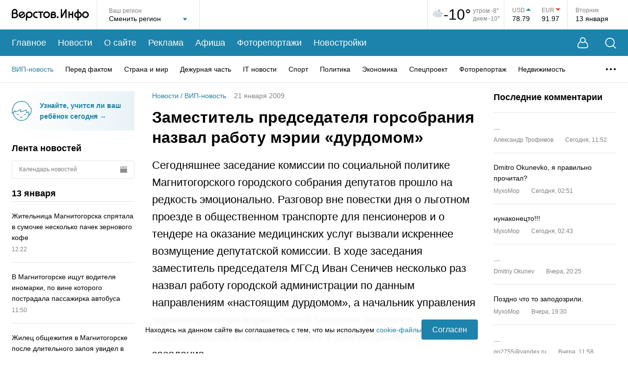

--- FILE ---
content_type: text/html; charset=utf-8
request_url: https://www.google.com/recaptcha/api2/anchor?ar=1&k=6LfilUkgAAAAAFCBnG7hwP85BCcAqq4MI1hn0P1_&co=aHR0cHM6Ly93d3cudmVyc3Rvdi5pbmZvOjQ0Mw..&hl=en&v=9TiwnJFHeuIw_s0wSd3fiKfN&size=invisible&anchor-ms=20000&execute-ms=30000&cb=2n0ba3hhqmvj
body_size: 48309
content:
<!DOCTYPE HTML><html dir="ltr" lang="en"><head><meta http-equiv="Content-Type" content="text/html; charset=UTF-8">
<meta http-equiv="X-UA-Compatible" content="IE=edge">
<title>reCAPTCHA</title>
<style type="text/css">
/* cyrillic-ext */
@font-face {
  font-family: 'Roboto';
  font-style: normal;
  font-weight: 400;
  font-stretch: 100%;
  src: url(//fonts.gstatic.com/s/roboto/v48/KFO7CnqEu92Fr1ME7kSn66aGLdTylUAMa3GUBHMdazTgWw.woff2) format('woff2');
  unicode-range: U+0460-052F, U+1C80-1C8A, U+20B4, U+2DE0-2DFF, U+A640-A69F, U+FE2E-FE2F;
}
/* cyrillic */
@font-face {
  font-family: 'Roboto';
  font-style: normal;
  font-weight: 400;
  font-stretch: 100%;
  src: url(//fonts.gstatic.com/s/roboto/v48/KFO7CnqEu92Fr1ME7kSn66aGLdTylUAMa3iUBHMdazTgWw.woff2) format('woff2');
  unicode-range: U+0301, U+0400-045F, U+0490-0491, U+04B0-04B1, U+2116;
}
/* greek-ext */
@font-face {
  font-family: 'Roboto';
  font-style: normal;
  font-weight: 400;
  font-stretch: 100%;
  src: url(//fonts.gstatic.com/s/roboto/v48/KFO7CnqEu92Fr1ME7kSn66aGLdTylUAMa3CUBHMdazTgWw.woff2) format('woff2');
  unicode-range: U+1F00-1FFF;
}
/* greek */
@font-face {
  font-family: 'Roboto';
  font-style: normal;
  font-weight: 400;
  font-stretch: 100%;
  src: url(//fonts.gstatic.com/s/roboto/v48/KFO7CnqEu92Fr1ME7kSn66aGLdTylUAMa3-UBHMdazTgWw.woff2) format('woff2');
  unicode-range: U+0370-0377, U+037A-037F, U+0384-038A, U+038C, U+038E-03A1, U+03A3-03FF;
}
/* math */
@font-face {
  font-family: 'Roboto';
  font-style: normal;
  font-weight: 400;
  font-stretch: 100%;
  src: url(//fonts.gstatic.com/s/roboto/v48/KFO7CnqEu92Fr1ME7kSn66aGLdTylUAMawCUBHMdazTgWw.woff2) format('woff2');
  unicode-range: U+0302-0303, U+0305, U+0307-0308, U+0310, U+0312, U+0315, U+031A, U+0326-0327, U+032C, U+032F-0330, U+0332-0333, U+0338, U+033A, U+0346, U+034D, U+0391-03A1, U+03A3-03A9, U+03B1-03C9, U+03D1, U+03D5-03D6, U+03F0-03F1, U+03F4-03F5, U+2016-2017, U+2034-2038, U+203C, U+2040, U+2043, U+2047, U+2050, U+2057, U+205F, U+2070-2071, U+2074-208E, U+2090-209C, U+20D0-20DC, U+20E1, U+20E5-20EF, U+2100-2112, U+2114-2115, U+2117-2121, U+2123-214F, U+2190, U+2192, U+2194-21AE, U+21B0-21E5, U+21F1-21F2, U+21F4-2211, U+2213-2214, U+2216-22FF, U+2308-230B, U+2310, U+2319, U+231C-2321, U+2336-237A, U+237C, U+2395, U+239B-23B7, U+23D0, U+23DC-23E1, U+2474-2475, U+25AF, U+25B3, U+25B7, U+25BD, U+25C1, U+25CA, U+25CC, U+25FB, U+266D-266F, U+27C0-27FF, U+2900-2AFF, U+2B0E-2B11, U+2B30-2B4C, U+2BFE, U+3030, U+FF5B, U+FF5D, U+1D400-1D7FF, U+1EE00-1EEFF;
}
/* symbols */
@font-face {
  font-family: 'Roboto';
  font-style: normal;
  font-weight: 400;
  font-stretch: 100%;
  src: url(//fonts.gstatic.com/s/roboto/v48/KFO7CnqEu92Fr1ME7kSn66aGLdTylUAMaxKUBHMdazTgWw.woff2) format('woff2');
  unicode-range: U+0001-000C, U+000E-001F, U+007F-009F, U+20DD-20E0, U+20E2-20E4, U+2150-218F, U+2190, U+2192, U+2194-2199, U+21AF, U+21E6-21F0, U+21F3, U+2218-2219, U+2299, U+22C4-22C6, U+2300-243F, U+2440-244A, U+2460-24FF, U+25A0-27BF, U+2800-28FF, U+2921-2922, U+2981, U+29BF, U+29EB, U+2B00-2BFF, U+4DC0-4DFF, U+FFF9-FFFB, U+10140-1018E, U+10190-1019C, U+101A0, U+101D0-101FD, U+102E0-102FB, U+10E60-10E7E, U+1D2C0-1D2D3, U+1D2E0-1D37F, U+1F000-1F0FF, U+1F100-1F1AD, U+1F1E6-1F1FF, U+1F30D-1F30F, U+1F315, U+1F31C, U+1F31E, U+1F320-1F32C, U+1F336, U+1F378, U+1F37D, U+1F382, U+1F393-1F39F, U+1F3A7-1F3A8, U+1F3AC-1F3AF, U+1F3C2, U+1F3C4-1F3C6, U+1F3CA-1F3CE, U+1F3D4-1F3E0, U+1F3ED, U+1F3F1-1F3F3, U+1F3F5-1F3F7, U+1F408, U+1F415, U+1F41F, U+1F426, U+1F43F, U+1F441-1F442, U+1F444, U+1F446-1F449, U+1F44C-1F44E, U+1F453, U+1F46A, U+1F47D, U+1F4A3, U+1F4B0, U+1F4B3, U+1F4B9, U+1F4BB, U+1F4BF, U+1F4C8-1F4CB, U+1F4D6, U+1F4DA, U+1F4DF, U+1F4E3-1F4E6, U+1F4EA-1F4ED, U+1F4F7, U+1F4F9-1F4FB, U+1F4FD-1F4FE, U+1F503, U+1F507-1F50B, U+1F50D, U+1F512-1F513, U+1F53E-1F54A, U+1F54F-1F5FA, U+1F610, U+1F650-1F67F, U+1F687, U+1F68D, U+1F691, U+1F694, U+1F698, U+1F6AD, U+1F6B2, U+1F6B9-1F6BA, U+1F6BC, U+1F6C6-1F6CF, U+1F6D3-1F6D7, U+1F6E0-1F6EA, U+1F6F0-1F6F3, U+1F6F7-1F6FC, U+1F700-1F7FF, U+1F800-1F80B, U+1F810-1F847, U+1F850-1F859, U+1F860-1F887, U+1F890-1F8AD, U+1F8B0-1F8BB, U+1F8C0-1F8C1, U+1F900-1F90B, U+1F93B, U+1F946, U+1F984, U+1F996, U+1F9E9, U+1FA00-1FA6F, U+1FA70-1FA7C, U+1FA80-1FA89, U+1FA8F-1FAC6, U+1FACE-1FADC, U+1FADF-1FAE9, U+1FAF0-1FAF8, U+1FB00-1FBFF;
}
/* vietnamese */
@font-face {
  font-family: 'Roboto';
  font-style: normal;
  font-weight: 400;
  font-stretch: 100%;
  src: url(//fonts.gstatic.com/s/roboto/v48/KFO7CnqEu92Fr1ME7kSn66aGLdTylUAMa3OUBHMdazTgWw.woff2) format('woff2');
  unicode-range: U+0102-0103, U+0110-0111, U+0128-0129, U+0168-0169, U+01A0-01A1, U+01AF-01B0, U+0300-0301, U+0303-0304, U+0308-0309, U+0323, U+0329, U+1EA0-1EF9, U+20AB;
}
/* latin-ext */
@font-face {
  font-family: 'Roboto';
  font-style: normal;
  font-weight: 400;
  font-stretch: 100%;
  src: url(//fonts.gstatic.com/s/roboto/v48/KFO7CnqEu92Fr1ME7kSn66aGLdTylUAMa3KUBHMdazTgWw.woff2) format('woff2');
  unicode-range: U+0100-02BA, U+02BD-02C5, U+02C7-02CC, U+02CE-02D7, U+02DD-02FF, U+0304, U+0308, U+0329, U+1D00-1DBF, U+1E00-1E9F, U+1EF2-1EFF, U+2020, U+20A0-20AB, U+20AD-20C0, U+2113, U+2C60-2C7F, U+A720-A7FF;
}
/* latin */
@font-face {
  font-family: 'Roboto';
  font-style: normal;
  font-weight: 400;
  font-stretch: 100%;
  src: url(//fonts.gstatic.com/s/roboto/v48/KFO7CnqEu92Fr1ME7kSn66aGLdTylUAMa3yUBHMdazQ.woff2) format('woff2');
  unicode-range: U+0000-00FF, U+0131, U+0152-0153, U+02BB-02BC, U+02C6, U+02DA, U+02DC, U+0304, U+0308, U+0329, U+2000-206F, U+20AC, U+2122, U+2191, U+2193, U+2212, U+2215, U+FEFF, U+FFFD;
}
/* cyrillic-ext */
@font-face {
  font-family: 'Roboto';
  font-style: normal;
  font-weight: 500;
  font-stretch: 100%;
  src: url(//fonts.gstatic.com/s/roboto/v48/KFO7CnqEu92Fr1ME7kSn66aGLdTylUAMa3GUBHMdazTgWw.woff2) format('woff2');
  unicode-range: U+0460-052F, U+1C80-1C8A, U+20B4, U+2DE0-2DFF, U+A640-A69F, U+FE2E-FE2F;
}
/* cyrillic */
@font-face {
  font-family: 'Roboto';
  font-style: normal;
  font-weight: 500;
  font-stretch: 100%;
  src: url(//fonts.gstatic.com/s/roboto/v48/KFO7CnqEu92Fr1ME7kSn66aGLdTylUAMa3iUBHMdazTgWw.woff2) format('woff2');
  unicode-range: U+0301, U+0400-045F, U+0490-0491, U+04B0-04B1, U+2116;
}
/* greek-ext */
@font-face {
  font-family: 'Roboto';
  font-style: normal;
  font-weight: 500;
  font-stretch: 100%;
  src: url(//fonts.gstatic.com/s/roboto/v48/KFO7CnqEu92Fr1ME7kSn66aGLdTylUAMa3CUBHMdazTgWw.woff2) format('woff2');
  unicode-range: U+1F00-1FFF;
}
/* greek */
@font-face {
  font-family: 'Roboto';
  font-style: normal;
  font-weight: 500;
  font-stretch: 100%;
  src: url(//fonts.gstatic.com/s/roboto/v48/KFO7CnqEu92Fr1ME7kSn66aGLdTylUAMa3-UBHMdazTgWw.woff2) format('woff2');
  unicode-range: U+0370-0377, U+037A-037F, U+0384-038A, U+038C, U+038E-03A1, U+03A3-03FF;
}
/* math */
@font-face {
  font-family: 'Roboto';
  font-style: normal;
  font-weight: 500;
  font-stretch: 100%;
  src: url(//fonts.gstatic.com/s/roboto/v48/KFO7CnqEu92Fr1ME7kSn66aGLdTylUAMawCUBHMdazTgWw.woff2) format('woff2');
  unicode-range: U+0302-0303, U+0305, U+0307-0308, U+0310, U+0312, U+0315, U+031A, U+0326-0327, U+032C, U+032F-0330, U+0332-0333, U+0338, U+033A, U+0346, U+034D, U+0391-03A1, U+03A3-03A9, U+03B1-03C9, U+03D1, U+03D5-03D6, U+03F0-03F1, U+03F4-03F5, U+2016-2017, U+2034-2038, U+203C, U+2040, U+2043, U+2047, U+2050, U+2057, U+205F, U+2070-2071, U+2074-208E, U+2090-209C, U+20D0-20DC, U+20E1, U+20E5-20EF, U+2100-2112, U+2114-2115, U+2117-2121, U+2123-214F, U+2190, U+2192, U+2194-21AE, U+21B0-21E5, U+21F1-21F2, U+21F4-2211, U+2213-2214, U+2216-22FF, U+2308-230B, U+2310, U+2319, U+231C-2321, U+2336-237A, U+237C, U+2395, U+239B-23B7, U+23D0, U+23DC-23E1, U+2474-2475, U+25AF, U+25B3, U+25B7, U+25BD, U+25C1, U+25CA, U+25CC, U+25FB, U+266D-266F, U+27C0-27FF, U+2900-2AFF, U+2B0E-2B11, U+2B30-2B4C, U+2BFE, U+3030, U+FF5B, U+FF5D, U+1D400-1D7FF, U+1EE00-1EEFF;
}
/* symbols */
@font-face {
  font-family: 'Roboto';
  font-style: normal;
  font-weight: 500;
  font-stretch: 100%;
  src: url(//fonts.gstatic.com/s/roboto/v48/KFO7CnqEu92Fr1ME7kSn66aGLdTylUAMaxKUBHMdazTgWw.woff2) format('woff2');
  unicode-range: U+0001-000C, U+000E-001F, U+007F-009F, U+20DD-20E0, U+20E2-20E4, U+2150-218F, U+2190, U+2192, U+2194-2199, U+21AF, U+21E6-21F0, U+21F3, U+2218-2219, U+2299, U+22C4-22C6, U+2300-243F, U+2440-244A, U+2460-24FF, U+25A0-27BF, U+2800-28FF, U+2921-2922, U+2981, U+29BF, U+29EB, U+2B00-2BFF, U+4DC0-4DFF, U+FFF9-FFFB, U+10140-1018E, U+10190-1019C, U+101A0, U+101D0-101FD, U+102E0-102FB, U+10E60-10E7E, U+1D2C0-1D2D3, U+1D2E0-1D37F, U+1F000-1F0FF, U+1F100-1F1AD, U+1F1E6-1F1FF, U+1F30D-1F30F, U+1F315, U+1F31C, U+1F31E, U+1F320-1F32C, U+1F336, U+1F378, U+1F37D, U+1F382, U+1F393-1F39F, U+1F3A7-1F3A8, U+1F3AC-1F3AF, U+1F3C2, U+1F3C4-1F3C6, U+1F3CA-1F3CE, U+1F3D4-1F3E0, U+1F3ED, U+1F3F1-1F3F3, U+1F3F5-1F3F7, U+1F408, U+1F415, U+1F41F, U+1F426, U+1F43F, U+1F441-1F442, U+1F444, U+1F446-1F449, U+1F44C-1F44E, U+1F453, U+1F46A, U+1F47D, U+1F4A3, U+1F4B0, U+1F4B3, U+1F4B9, U+1F4BB, U+1F4BF, U+1F4C8-1F4CB, U+1F4D6, U+1F4DA, U+1F4DF, U+1F4E3-1F4E6, U+1F4EA-1F4ED, U+1F4F7, U+1F4F9-1F4FB, U+1F4FD-1F4FE, U+1F503, U+1F507-1F50B, U+1F50D, U+1F512-1F513, U+1F53E-1F54A, U+1F54F-1F5FA, U+1F610, U+1F650-1F67F, U+1F687, U+1F68D, U+1F691, U+1F694, U+1F698, U+1F6AD, U+1F6B2, U+1F6B9-1F6BA, U+1F6BC, U+1F6C6-1F6CF, U+1F6D3-1F6D7, U+1F6E0-1F6EA, U+1F6F0-1F6F3, U+1F6F7-1F6FC, U+1F700-1F7FF, U+1F800-1F80B, U+1F810-1F847, U+1F850-1F859, U+1F860-1F887, U+1F890-1F8AD, U+1F8B0-1F8BB, U+1F8C0-1F8C1, U+1F900-1F90B, U+1F93B, U+1F946, U+1F984, U+1F996, U+1F9E9, U+1FA00-1FA6F, U+1FA70-1FA7C, U+1FA80-1FA89, U+1FA8F-1FAC6, U+1FACE-1FADC, U+1FADF-1FAE9, U+1FAF0-1FAF8, U+1FB00-1FBFF;
}
/* vietnamese */
@font-face {
  font-family: 'Roboto';
  font-style: normal;
  font-weight: 500;
  font-stretch: 100%;
  src: url(//fonts.gstatic.com/s/roboto/v48/KFO7CnqEu92Fr1ME7kSn66aGLdTylUAMa3OUBHMdazTgWw.woff2) format('woff2');
  unicode-range: U+0102-0103, U+0110-0111, U+0128-0129, U+0168-0169, U+01A0-01A1, U+01AF-01B0, U+0300-0301, U+0303-0304, U+0308-0309, U+0323, U+0329, U+1EA0-1EF9, U+20AB;
}
/* latin-ext */
@font-face {
  font-family: 'Roboto';
  font-style: normal;
  font-weight: 500;
  font-stretch: 100%;
  src: url(//fonts.gstatic.com/s/roboto/v48/KFO7CnqEu92Fr1ME7kSn66aGLdTylUAMa3KUBHMdazTgWw.woff2) format('woff2');
  unicode-range: U+0100-02BA, U+02BD-02C5, U+02C7-02CC, U+02CE-02D7, U+02DD-02FF, U+0304, U+0308, U+0329, U+1D00-1DBF, U+1E00-1E9F, U+1EF2-1EFF, U+2020, U+20A0-20AB, U+20AD-20C0, U+2113, U+2C60-2C7F, U+A720-A7FF;
}
/* latin */
@font-face {
  font-family: 'Roboto';
  font-style: normal;
  font-weight: 500;
  font-stretch: 100%;
  src: url(//fonts.gstatic.com/s/roboto/v48/KFO7CnqEu92Fr1ME7kSn66aGLdTylUAMa3yUBHMdazQ.woff2) format('woff2');
  unicode-range: U+0000-00FF, U+0131, U+0152-0153, U+02BB-02BC, U+02C6, U+02DA, U+02DC, U+0304, U+0308, U+0329, U+2000-206F, U+20AC, U+2122, U+2191, U+2193, U+2212, U+2215, U+FEFF, U+FFFD;
}
/* cyrillic-ext */
@font-face {
  font-family: 'Roboto';
  font-style: normal;
  font-weight: 900;
  font-stretch: 100%;
  src: url(//fonts.gstatic.com/s/roboto/v48/KFO7CnqEu92Fr1ME7kSn66aGLdTylUAMa3GUBHMdazTgWw.woff2) format('woff2');
  unicode-range: U+0460-052F, U+1C80-1C8A, U+20B4, U+2DE0-2DFF, U+A640-A69F, U+FE2E-FE2F;
}
/* cyrillic */
@font-face {
  font-family: 'Roboto';
  font-style: normal;
  font-weight: 900;
  font-stretch: 100%;
  src: url(//fonts.gstatic.com/s/roboto/v48/KFO7CnqEu92Fr1ME7kSn66aGLdTylUAMa3iUBHMdazTgWw.woff2) format('woff2');
  unicode-range: U+0301, U+0400-045F, U+0490-0491, U+04B0-04B1, U+2116;
}
/* greek-ext */
@font-face {
  font-family: 'Roboto';
  font-style: normal;
  font-weight: 900;
  font-stretch: 100%;
  src: url(//fonts.gstatic.com/s/roboto/v48/KFO7CnqEu92Fr1ME7kSn66aGLdTylUAMa3CUBHMdazTgWw.woff2) format('woff2');
  unicode-range: U+1F00-1FFF;
}
/* greek */
@font-face {
  font-family: 'Roboto';
  font-style: normal;
  font-weight: 900;
  font-stretch: 100%;
  src: url(//fonts.gstatic.com/s/roboto/v48/KFO7CnqEu92Fr1ME7kSn66aGLdTylUAMa3-UBHMdazTgWw.woff2) format('woff2');
  unicode-range: U+0370-0377, U+037A-037F, U+0384-038A, U+038C, U+038E-03A1, U+03A3-03FF;
}
/* math */
@font-face {
  font-family: 'Roboto';
  font-style: normal;
  font-weight: 900;
  font-stretch: 100%;
  src: url(//fonts.gstatic.com/s/roboto/v48/KFO7CnqEu92Fr1ME7kSn66aGLdTylUAMawCUBHMdazTgWw.woff2) format('woff2');
  unicode-range: U+0302-0303, U+0305, U+0307-0308, U+0310, U+0312, U+0315, U+031A, U+0326-0327, U+032C, U+032F-0330, U+0332-0333, U+0338, U+033A, U+0346, U+034D, U+0391-03A1, U+03A3-03A9, U+03B1-03C9, U+03D1, U+03D5-03D6, U+03F0-03F1, U+03F4-03F5, U+2016-2017, U+2034-2038, U+203C, U+2040, U+2043, U+2047, U+2050, U+2057, U+205F, U+2070-2071, U+2074-208E, U+2090-209C, U+20D0-20DC, U+20E1, U+20E5-20EF, U+2100-2112, U+2114-2115, U+2117-2121, U+2123-214F, U+2190, U+2192, U+2194-21AE, U+21B0-21E5, U+21F1-21F2, U+21F4-2211, U+2213-2214, U+2216-22FF, U+2308-230B, U+2310, U+2319, U+231C-2321, U+2336-237A, U+237C, U+2395, U+239B-23B7, U+23D0, U+23DC-23E1, U+2474-2475, U+25AF, U+25B3, U+25B7, U+25BD, U+25C1, U+25CA, U+25CC, U+25FB, U+266D-266F, U+27C0-27FF, U+2900-2AFF, U+2B0E-2B11, U+2B30-2B4C, U+2BFE, U+3030, U+FF5B, U+FF5D, U+1D400-1D7FF, U+1EE00-1EEFF;
}
/* symbols */
@font-face {
  font-family: 'Roboto';
  font-style: normal;
  font-weight: 900;
  font-stretch: 100%;
  src: url(//fonts.gstatic.com/s/roboto/v48/KFO7CnqEu92Fr1ME7kSn66aGLdTylUAMaxKUBHMdazTgWw.woff2) format('woff2');
  unicode-range: U+0001-000C, U+000E-001F, U+007F-009F, U+20DD-20E0, U+20E2-20E4, U+2150-218F, U+2190, U+2192, U+2194-2199, U+21AF, U+21E6-21F0, U+21F3, U+2218-2219, U+2299, U+22C4-22C6, U+2300-243F, U+2440-244A, U+2460-24FF, U+25A0-27BF, U+2800-28FF, U+2921-2922, U+2981, U+29BF, U+29EB, U+2B00-2BFF, U+4DC0-4DFF, U+FFF9-FFFB, U+10140-1018E, U+10190-1019C, U+101A0, U+101D0-101FD, U+102E0-102FB, U+10E60-10E7E, U+1D2C0-1D2D3, U+1D2E0-1D37F, U+1F000-1F0FF, U+1F100-1F1AD, U+1F1E6-1F1FF, U+1F30D-1F30F, U+1F315, U+1F31C, U+1F31E, U+1F320-1F32C, U+1F336, U+1F378, U+1F37D, U+1F382, U+1F393-1F39F, U+1F3A7-1F3A8, U+1F3AC-1F3AF, U+1F3C2, U+1F3C4-1F3C6, U+1F3CA-1F3CE, U+1F3D4-1F3E0, U+1F3ED, U+1F3F1-1F3F3, U+1F3F5-1F3F7, U+1F408, U+1F415, U+1F41F, U+1F426, U+1F43F, U+1F441-1F442, U+1F444, U+1F446-1F449, U+1F44C-1F44E, U+1F453, U+1F46A, U+1F47D, U+1F4A3, U+1F4B0, U+1F4B3, U+1F4B9, U+1F4BB, U+1F4BF, U+1F4C8-1F4CB, U+1F4D6, U+1F4DA, U+1F4DF, U+1F4E3-1F4E6, U+1F4EA-1F4ED, U+1F4F7, U+1F4F9-1F4FB, U+1F4FD-1F4FE, U+1F503, U+1F507-1F50B, U+1F50D, U+1F512-1F513, U+1F53E-1F54A, U+1F54F-1F5FA, U+1F610, U+1F650-1F67F, U+1F687, U+1F68D, U+1F691, U+1F694, U+1F698, U+1F6AD, U+1F6B2, U+1F6B9-1F6BA, U+1F6BC, U+1F6C6-1F6CF, U+1F6D3-1F6D7, U+1F6E0-1F6EA, U+1F6F0-1F6F3, U+1F6F7-1F6FC, U+1F700-1F7FF, U+1F800-1F80B, U+1F810-1F847, U+1F850-1F859, U+1F860-1F887, U+1F890-1F8AD, U+1F8B0-1F8BB, U+1F8C0-1F8C1, U+1F900-1F90B, U+1F93B, U+1F946, U+1F984, U+1F996, U+1F9E9, U+1FA00-1FA6F, U+1FA70-1FA7C, U+1FA80-1FA89, U+1FA8F-1FAC6, U+1FACE-1FADC, U+1FADF-1FAE9, U+1FAF0-1FAF8, U+1FB00-1FBFF;
}
/* vietnamese */
@font-face {
  font-family: 'Roboto';
  font-style: normal;
  font-weight: 900;
  font-stretch: 100%;
  src: url(//fonts.gstatic.com/s/roboto/v48/KFO7CnqEu92Fr1ME7kSn66aGLdTylUAMa3OUBHMdazTgWw.woff2) format('woff2');
  unicode-range: U+0102-0103, U+0110-0111, U+0128-0129, U+0168-0169, U+01A0-01A1, U+01AF-01B0, U+0300-0301, U+0303-0304, U+0308-0309, U+0323, U+0329, U+1EA0-1EF9, U+20AB;
}
/* latin-ext */
@font-face {
  font-family: 'Roboto';
  font-style: normal;
  font-weight: 900;
  font-stretch: 100%;
  src: url(//fonts.gstatic.com/s/roboto/v48/KFO7CnqEu92Fr1ME7kSn66aGLdTylUAMa3KUBHMdazTgWw.woff2) format('woff2');
  unicode-range: U+0100-02BA, U+02BD-02C5, U+02C7-02CC, U+02CE-02D7, U+02DD-02FF, U+0304, U+0308, U+0329, U+1D00-1DBF, U+1E00-1E9F, U+1EF2-1EFF, U+2020, U+20A0-20AB, U+20AD-20C0, U+2113, U+2C60-2C7F, U+A720-A7FF;
}
/* latin */
@font-face {
  font-family: 'Roboto';
  font-style: normal;
  font-weight: 900;
  font-stretch: 100%;
  src: url(//fonts.gstatic.com/s/roboto/v48/KFO7CnqEu92Fr1ME7kSn66aGLdTylUAMa3yUBHMdazQ.woff2) format('woff2');
  unicode-range: U+0000-00FF, U+0131, U+0152-0153, U+02BB-02BC, U+02C6, U+02DA, U+02DC, U+0304, U+0308, U+0329, U+2000-206F, U+20AC, U+2122, U+2191, U+2193, U+2212, U+2215, U+FEFF, U+FFFD;
}

</style>
<link rel="stylesheet" type="text/css" href="https://www.gstatic.com/recaptcha/releases/9TiwnJFHeuIw_s0wSd3fiKfN/styles__ltr.css">
<script nonce="SG09-W5Zr0cSnnDm-j_rQw" type="text/javascript">window['__recaptcha_api'] = 'https://www.google.com/recaptcha/api2/';</script>
<script type="text/javascript" src="https://www.gstatic.com/recaptcha/releases/9TiwnJFHeuIw_s0wSd3fiKfN/recaptcha__en.js" nonce="SG09-W5Zr0cSnnDm-j_rQw">
      
    </script></head>
<body><div id="rc-anchor-alert" class="rc-anchor-alert"></div>
<input type="hidden" id="recaptcha-token" value="[base64]">
<script type="text/javascript" nonce="SG09-W5Zr0cSnnDm-j_rQw">
      recaptcha.anchor.Main.init("[\x22ainput\x22,[\x22bgdata\x22,\x22\x22,\[base64]/[base64]/[base64]/[base64]/[base64]/[base64]/[base64]/[base64]/[base64]/[base64]\\u003d\x22,\[base64]\\u003d\x22,\x22Y8OYw6vCpBtCw68bJcKWVwlvWcObw50Twr/[base64]/wonDj8KOLMObw5/DiMOMw4fDun7DtTdqw7hgNcKPwrvCpMKRbMKzw5fDu8OyAzYgw6/[base64]/DqMKlwr/CkcOlIwLCvMKDw6LDjmYFwoDCi2HDn8OVUcKHwrLCqcK6Zz/DiWnCucKyPcKMwrzCqF9ow6LCs8Ofw7NrD8KtJV/[base64]/I0k2wonCpE/Dp0UAV8KGYBfCqsO1OXpiPnfDqcOKwqvCsDAUXsOpw5DCtzF2MUnDqy/Dm28rwrd5MsKRw53Cv8KLCRsiw5LCoxfCpAN0wrMxw4LCumwAfhcTwrzCgMK4G8K4EjfCvkTDjsKowqTDpn5LRsK+dXzDvwTCqcO9wp1wWD/[base64]/[base64]/[base64]/[base64]/CqTDCjmVKEnbDmQzCtADChsO7B8KTUWcJEFvCv8O9MnXDhcOAw7HDvsOqKwQZwoHDqR/Dq8KPw5Bpw7YlIMKpFsKCP8KMbiHDtFPCnMOfHnhNw4JbwoZQwrTDilsdYGEMMcOew4d4SR7CqMKlXMKVOcKfw7xQw4XDigHCvAPClS/DlsKjM8KmLFBdNBloXsOON8OQEcOZOUIiw6PCg1nDnMO7asKgwpbCvcOAwpRsZsKzwqvChQrCksKBwpvCiQNUwr9+w77DvcKdwrTCiD7Djjk2w6jCkMKcwoNfwpPDmxJNwrbCvyIaC8OJBMK0w5Jqw5J4wozCqcOUGR5Gw5l5w4jCiU/DtX7DrUrDvWIXw4dnasKhUX3DojscfyAZT8KWwpDCvjhqwoXDgsOGw43DhnkFP30aw5zDr2DDsUAhIi5SRsOdwqQDbcKuw4LDuwIwGsOlwpnCjcO7QcO/CcO1woZsLcOCIw8MZMOHw5fCp8OWwotLw5s9QVHDvwjDocKSw7TDj8OdNgNdW3hFPUbDglXCpjPDiC5ewoHDlX/CgjTDg8KDw7NNw4UbOWEaHsOXw7LDlA0MwqbCihVqwojCl2YBw6Aow5FHw7kYw6PCp8OAJ8OUwphUYXtYw4zDgGfCvsK/[base64]/Du2bDjSPCjMODwoIfw4ZNw5/CkE1fwqN/wpHDpGbDocKzw43Dh8KrSsOtwrsnJgRwwpLCt8Ohw5lzw7jCo8KfAwzDiAnCvFTCuMOTUcOvw7BKw41cwr1Tw4Mkw4sTw4vDpsKvfcOaw43Dg8K6bMKZR8K8b8KHC8O7w4XCinIMw7kvwp05worDi3vDvh/CtgrDg0rDhw7CnwQBfVkqwr7CiDnDpcKHAxo3NyLDj8Kkcy3DsBnCgBDCtcOJw5HDt8KfC0jDih8Ewq48w75WwpVhwqJScsKjD2FUMFfCqMKGw7h4w5QCGcOOwoxlwqfDryTCmcKUKsKHw4XCt8OpIMKGworDocOacMOre8OWwozDn8OBwr4/w5gLwpzDs3MnwpnCogrDrMKPw6JXw47Cn8OPUnbCucOCGQvDjGbCpMKISTPCpcOFw67DmlUdwp13w4l4McOxDVtTWSoUw5Qnwr3DshwcQcOQMMKAdcO7wrnCocOUASbCo8O0a8KaHsK3wr4zw5R9wqvClcONw7FKwojDn8KQwr4rwq7DrknCsDIOwoA/wrZZw7DDvCFbRcOLw7jDicOxZHAvRcKrw59nw4TCoVV+wqXCiMOywoPDh8OowqbCgMKdLsKJwppDwpYbwqt/w5nCgD5Jw4fCgSjCrVbDukwKWMOEwpkew5YnLsKbwq/Dt8KbTRbCmyArajPCs8OdE8KYwpbDi0LCpVQ8QMKLw7dIw5tSNwo4w6TDh8KMQ8OVUsKwwopowrnDu0PDocKEJTrDlwTCs8K6w5FwJH7Dv2Ffw6Atw5c/cGzDssOvw65DHHPCk8KDRgDDpG4uwp3CuzrCuG7DpCMowr3CpCzDogZ2L2Zqw7zCqy/ChMKVWg1mY8OADV7Cr8Oiw6vDtAXCgMKoXkpaw61Mwp9jUjLCohLDncOUw4w2w6vCiwjDlQd9wrbCgwZNDX0/wpkNw4rDlsOww7cEw7JuQ8OUUFEZDwxzLF3Dq8K2wr4/[base64]/NMOhw4dWYHoySXVobF9Fw7rDtH8rUSVOwrMzw7RAwp/CiCV/Umd9D2/DhMKYw45ZewAyCsORwqDDmDTDmMOuKlPCuCQDKmRIwq7ChFcGwpMyOnrCusKmw4DCjjbCrFrDqHBbwrHChMK/w5cXw4hIW2zCmMKjw4LDscO/dsOFDsKEwrFPw4kWVgTDlcKPwqXCiChKbHXCtcOGZcKrw75TwpfCp1dkNsO/FMKMSnvCrkwmEkHDqHXDksO5wpc/[base64]/Cr8OYw4nClMODQcKdwo7DmBTDhADDgzEhwqvDr8K4WcK1F8KyJWgrwoYcwowKeG7Dgjp6w6TCqzDChW5awpnDpTLDpl58w4LDiHUowq86w5jDmT3ClBEaw4HClExXNXtbc37DijgDOsOHT33CicOnWMOOwrYiFcK/[base64]/CoAnCoMKNwovCtMKtDsO4SgHDnig2wr55wrd8wq/ChWfDscOBMW3CulLDnMOjwqrDvATCkU3Dt8Osw7x0CCzCqnYhwo9bw61Yw6paDcObFV5xw7fCusOTw6vCiQHDl1vCk2bCkj7CsBp/QsO1AFhVNMKCwrrDlhw4w63CvyXDqsKQG8KaLljCisK9w6PCvz7Dghsjwo3CngMPVnRvwrgSPMORGMKlw47CvnrCpUjCq8KKEsKWFgJMaCQQw4bDr8KRwrHChhxuGAzDlUl7FcKDfkJGWS/Dlx3DkiEOw7UDwosyRcKgwoh2w5UuwphMUcO3c0E9Ag/[base64]/[base64]/CgTLCicKXShR6WsOAEWYyQcOkby3DjBJabsKRw6/[base64]/CgjVNwojDvw8Fw67DmWweasKBWcKDBMKHwo57wqvDuMO5HlPDpTnDkTjCu1LDk2HCh2DDvzrDr8KbNMKBZcKRDsKGcmDCuUcYwojCpGIMAmMAcxnDs0PDtTrCkcKtF3NswrsvwpF/wojCucOAcUEYw4LCosK4wqbDusKkwrPDj8KnbF/CgmEpCcKVwrbDlUkUwrZmanLDtTRlw77Cl8OSZQ7CrcKgacOYwoXCrRcKAMOIwpTCjwFpLMO+w6ECw6xuw6HDjgvDtiUmEsODwroRw688wrUDYMOqSh7Ds8Kdw6E6XsKFZcOVKWvCscK4FQRgw4Ydw5HCnsK6RSzCn8OreMOlasKFXcOySMKVK8Odwo/CvRdZw5FSfcO4OsKdw4lCw7t+V8ORZcKQc8OIFMKgwr96E3vDpwbCrcO/wr/Ct8OzRcK4wqbDsMKJw5skGsK/BMK8w7Rkwrksw6kHwqojwr7DhsOnwoLDsU1TGsKpNcKywp4RwqLCvcOjw7AXe3hZw7HDpkBDDATCh345E8KCwrk8wp/[base64]/w4g8wrdrfArDkcObwpnDq8O5w63CkFDDkMOBw4RDIDANwpg7w51DSAPDkMOuw5spw49WahbDp8KLcMKnTn4swq0RHU3ChsKfwqPDnMOHYlPCpwHCusOQWMKcPcKNw6jCn8OXIUROwrPCgMKeFMK7Pg7Dr3bClcOPw6wpD3zDhyHChsOww5/DlVYvM8O9wpxfwrojwpszOUdjKk0ewp7DkUFWNMKLwqofwpZnwqvCs8Kgw7zCgkgbwrkjwqE7SGx7wrhiwodcwoDCuBYdw53CjcOgw6dQbcORd8OAwqc4wrvCrDfDhsOWw7LDpMKAwqgpZcO8w7ohdcOGwqTDsMKNwppfQsOhwrZswq/CiHDCosKbwoISA8KcZyVswpXDmMO9XsKlUARyXsOfwo9gXcKRJ8Kuw6k0dA8sfcOTJMK7wqh8GMObX8OIw4p2w5DCgyfDjMO1wo/CliHCrsO+L1DCrsKlCcKhG8Omw5/CnydtDMKdwpnDgMKMSsOrw7xXw6fCvUspw4ICR8KEwqbCqsOxesOxTEfCtUESKjRwaXrCtRbDkMOuZVhZw6TDpFB8w6HCssKuw4nDp8O4EkjCtSzDvgDDrkxVHcOcJhAdwrzCocOZMMOCPU0eTsKLw5U/w6zDpsO7WcKAdnTDgj/CvcKyEsO2JcK7w7cIw6LCsgIgYsKxw5ENwqFCwoJbw5B0w40LwpXDj8KAdVXDsXhQTHjCjl7CuzoMBhQcwoZwwrTDvMOqw68OcsKea1J+LcKVJsKSf8O9wp1uwrMKXsO3MB5Kw4DCvMKaw4LCpx0JBm/DjUFxOMK5NWLCnVPCriPDosKxJsKaw7/Dk8KIeMKldhnCg8OqwrImw7YWXcKmwp3DtjfDqsO6SCkOw5Mbwp7DjCzDjgvDpCpewr4XCh3Dp8K+wp/[base64]/c2HDkcKrAXDCr8O8FcOQw5BeCmDDmTE2TCnCnVhpwo5pwq/DomsUw68bO8KTU1ErQsOSw4sOwrpRWghrK8Oww5Bre8KwfcKJeMO2fjjCnMOIw4dBw5jDmMO3w5TDr8O4ai7DisK2L8O2LcKAHl7DkSPDrsOCw4bCs8OxwplgwovDksOmw43Ct8OJZ35bN8K0wo5Lw47Csk1YYXvDnWMPDsOCw5/DrMOEw7w/XMK4GsOkasK+w4zCvgYKDcO/w5TDinXDtsOhY38Fwo3DoR4vNsOgXmXCscK3wp4RwqRzwrfDvgZ1wrfDt8OGw7rDnFQ1wpfDuMOfB1Z/wofCv8KNfcKUwpZkXEBmw70Vwr7DjH0HwojCmHN3URTDjgfCgQjDusKQN8OawpkTSw7Clz/DhATDgj3DvUF8woAawqYPw7XDkSPDmBvCv8O/R1bCp3fDu8KYG8KBJCdSFnzDq103wq3CkMKUw6DCtsOCw6rDtiXCpFzDllbDrQTDisKpeMKlw4kbw7RvZkFuwq/[base64]/[base64]/wqTDkcONwoPDuBBlKsOgSyPClsOZwok2wr/Do8OgP8ObVwfDklLCk3pKwr7Cq8OGw50WBissYcOaDAPDqsOnw6LCoSdiYcOnEwfDjG0Yw6nCtMKcMgfDvSBKw7/CkQXChwpYI1LCqzItGF87MsKOw7LDjTbDjsKze14Fw6BBwqHCpkcuFMKAfCDDuTZLw4PDoQo/b8OCwoLChn9PKzPChMKdSjE1Vy/ChU5Mwoxuw5QxXFt/w644O8ONfcK+Zi0dDVBaw73Du8KNb03DoAAuEyrCv1tBRMKEKcKTw4BMfQppw4Itw4vCghrCisKhwrQ+QGTDgcKMflvCryYKw7BYEzRoJyh9wqvDhsO9w5vDncKMw6jDqwfCnnpoNsO+woFJFsKLdGPCg2s3wqnDqsKIwq3DsMOlw57DqwDCui/Dt8OqwpsIw6bCvsOPT0JkNMKcw6bDpFHDlHzCvh3CsMKQES1HPlM6H0tiw4pSw45vwqXClcKBwrBqw5nDnUnCin3DqBYdLcKPOA56PsKINMKTwoPDq8KZaUFFw4/CusKTwqgfwrTDssKgYXbCosK1RS/DuU1nwo8wQsKLW0ZRw7siwp8PwrDDshTCigpvwr3DhMKxw5N7XsOtwrvDo8Kyw6LDlGLCqxt3UjDCpMO9fQIIw6Z5wrtbwq7DhSNBZcKcF30MRU7CpcKOwpLCr0BmwqoGcG0ZBj9Bw5trBigdwqxXw7QMQBNbw7HDssKgw63CoMK3wrZrMMOAwp/[base64]/[base64]/w6EOcVApwr3DmsKuw4nDqMObwqfDgMKbw4AzwrxxHMKvE8Opw5nDr8Okw6DDssKWw5RRw7rDqHRJZ1B2fMKzw51qw6vCvkPCpR/DucO4w43Diy7DoMKawpBew53CgzPDkDNIw6ZpJ8O4LMKDZlnDssKrwrgSPsKAUBQQZ8KbwpFcw7jCl1rDjcObw7InIV8iw4AzTG1Qw7twcsO6f1DDgsKvcHfCn8KIDMOrPwHCoS3CgMOTw4PCoMKyJRtzw7B/[base64]/Cow9Yw7jCvz4tSMOvRcOMKsOKFMKAYlzDqXJZw63ChWfCngVzGMKKw6spw4/DpcOvQsO6PVDDicKxYMOSWMKJw4HDiMKKaTVHfsOmw77Cvn7ClnQPwp81esKQwqjCgsOVMAErTMOdw6DDkHMZXMKww4fCvF3Dr8Ovw5d/Yid4wr3DjHrCucOMw7Q/wpnDusK7wpzDiUded2nCqsOMI8Kcw4nDscKSwqUYwo3CrcKgOSnDhcK9ckPCgsK5KQ7CsS/CqMO0WGvCmhfDgMKiw4Nee8OHf8KNM8KGWALDoMO6FMOnXsOJR8Kiwq/DrcKFWzNTw6DClcKAI0zCs8KCOcO5I8Opwph4wodHU8OWw5LDt8OAJMO1OwvCpUnCnsOLwpcPw4Vyw5p3w6bCvm7CrHPCjwrCgAjDrsOrD8OJwovCosOEwpnDusOmwq3DlXI5dsOtYV7CrRgnwoPDr1MMw5w/JU7Csj3CpFjCn8KedcO+A8OrXsOaV0d/[base64]/Co8OJwqjCisOxw4/[base64]/w67Dr03Ck8OgwolsFjDCisKPSMK6wrbCjH8ZwpjCicOTwq12D8O1wqUWdMKjInrDusO+H1zDmV3CmirDmSXDicODw4MKwoLDrnVEQWFYw5bDil/Clk57OkUnDcOUd8KVb3bCnsOpGnpLIz7DkUfDt8Oyw6Iyw47DksK5wr4Ww7Uvw4TCmgPDt8OdQlTCmgLDqkUVwo/DoMKQw6QnecKuw4rCiXMXw5XCgcOVwrAnw5zCtGVFLsOnRSHCk8KhJMOIw6F8w4RuBWXDj8OZExPDqTxtwqYGEMOZwqPDs37ChsKhwoEJw6XDlxgcwqcLw4nDjx/CmVTDi8K/w4HCnHzDj8OywrTDssOIw5tfw7/DmjRBSGllwqlUScKnYsK8K8O5wpVTawLCk1XDjgvDvMKrKxvDq8KhwqDClAUfw7/Cn8OlFjHCoHl3T8KgbhvDgGIQH3J7OMO+ZW8kRFfDp0/DqA3DncORw7PDn8OUTcOsDiTDgMKDZmRWJcOdw7wzBRfDlWZZAMKew7jCjMOEQ8OZwp/CilbDuMOow7owwqfDonrDicO/[base64]/DiWU6w6I4H2xgw4Q/fX3DiVLCuzbDvsOnw4HCsA49A3bCt1oYw6jCh8K0Tj1nEm3Ctx4RJcOuwp/CnkXCrSHCucO8wq3DmjrCmljCkcO7woDDp8KUVMO9wqBWFmgFRFnCiV7Cn1VXw5XDg8OEfl8+LMOFw5bCsFPCiXMwwpzDoTBkVsKSXgvCuRTDjcK5M8O4eDHDk8OvKsKEe8K9woPDswI3Wl7Ds3lqwpNRwpjCsMKBTMK3SsKVIcOuwq/[base64]/[base64]/DjcOAw5XDu8Kswo1ow7vDiMOJcTfDkU/Di3EAwoE/w4TCnisQw5bChCTDiDpIw5PDjykZKcO2w5/CkSXDhRFDwqR+w6fCtMKNw5BEEHhCJsK2GMK8CcOcwqQEw57CkMKtw68FDAJANMKQHlc0O30qwrvDmy7Cv2dKbDxiw43CnCEIw5bCuUxqw6XDsybDscKvAcKwB3oNwoTCrsKhwr/DqMOBw4HDoMOiwrbDtcKtwrjDrGbDpmMIw45GwrLDoGvDuMKuJX8uHx8bw5I3EE56wqU1KMOLKENXCHHCh8KTwr3DjcKSw7s1w7Bgwr4mdRnDiCXCtsK5WmF6wqZyAsKaXsOTw7EgRMKqw5cdw7tBXHcuw6B+wo0wYsOwF0/CiyrCtANNw4fDs8K/wobDn8O6w4vDv1rDqUrCicOaQ8Kcw4XCmsK8PMK9w6/[base64]/CULDmcKPwovDqcOtwqzDt8KOLT8Jw5c+Q8O8Cl/Dn8Kzw6pgw6bCncONIMOOwr/[base64]/eMO7BSPCt1pVw5VFw63DvhQDP8OuHCEywqMzYsKuwqnDrHrDjXHDrnvDmcKQwrXClMOCecObcxwbwoF0JXx5FsOVWHnCmMKaMMKNw4Y7IwfDjGIja1DCgsORw5Y4F8KYRzQKw5wywpNRwp5Kw7TDjFTCkcOzek8maMKDSsOqdsOHY0B6w7/Dl3ogwowNfBTDjMO8w78PBlJ5w6c4w5zCl8KpI8KSOy8udSzCtsKzcMOWRMOocXE4O0/DisK7VMOnw6vDkDLDpEtvd1LDkjwRJ1hgw47DtRfDrRHDlXfCr8OOwrHDtsOANsOwIcO8wqM7XWEdd8Kyw57DucKWVMOWBWlXBcO6w7RBw7XDjGJxwoDDtsOewqEtwrFOw7jCsTfCnWfDukHCtcKaRcKQUhdOwoHDhibDkRNudnzCngTCgcK/wqbDi8O/X2BuwqzDocKrSW/DisOiw5Nrw6FkQ8KLF8ODDcKYwoN+QcOaw4Irw7rDqGAOFxxEH8Oqw5ZELcOfZDglPXMlVcK2QsO9wrIsw74MwpVxW8O3HsK2FcOURHnDuyVow6Jmw6/[base64]/[base64]/CpsO+AMOow6PDgMOfTCUjJiFVLSPDimrDrQXDhB4Uwo9aw5B5wpBcXlo8L8KrIRF6w6RgAS/CkMKxNmbCtcOpbcK1acKHwpHCt8Knw4Ahw4pNwoJqdcOxQsK4w6PDrsOwwqcxBMKFw5BowrjCisOEY8Oowrdmw6QKbFFxAB0jwoTCqsOwfcO6w59Iw5DDn8KaBsOvw6jCnX/[base64]/[base64]/RMKPKFIJw6xXZMKyCX3DlcKyBhXDv8KXD8O9ZU3CgkVAKyfCnETCpXpcKMOhcXhiwoPDkQnCt8O+wqAdw6U9woHDnsKLw79daHHCuMOnwq/CiUvDu8KoYMKnw6nCinTCknrCjMOfw53DsWVXOcKMDh3CjyPCqcO5w7rCtTkCV2/DlzPDnMOkG8KHw5PDvSfCkUnCmQVgw5rCnsKab0HCuBc7ZRLDpsOmYMKrEnHDvDPDjcOXUcKxRcOcw6zDmwYzwojDhMOqM3YfwoPDpwjDiDZXwpdZw7HDslFwYAnCiAzDgTEsE1TDrSPDtA3CnnTDkicyOT8YNh/DqVwAFVhlw6VybMKaeE8WHGbDt0JLwoV5ZcKme8OaV1ZkScOBw4fCjF1vccKcVcOUdsOVw543w7hlw63Cg2EkwqhkwpXDni7CksOJLlTCsAUAw5LCrsKCw4VBw6cmwrV4KsO5wqZrwrTDoVnDuWphfy9/[base64]/DqGInwqc6wo7DscOgwoDCnsOxw6fDvF5Gwr7CggRwNADCksKRw4kdPR5tVmfDliPDvnwiwpAhwp/CjHt4wqvCvBbDv3rClMKnWwfDvkbDrhUiKkvCrcKgFW1Lw6bCoUfDhxXCpFxqw5vCisKAwp/DgS5Xw4kwUcOqI8O1w4PCqMKxVsKAb8OxwovDtsKRccO4DMOVL8O1wqPCqMKkw5gqwq/Dtzptw4p/w6M/w4oPw43DpVLDmDfDtMOmwozDhEkTwqbDi8OEG0tywqvCo2XCjC/DjmbDsTNRwoMXw5Udw5gHKQlkM31+HsOQBcOgwoYTw7PCiHF2bB0Gw57CksOUKcOZRGUfwqDDr8K/woTDh8OvwqcMw7/DjcOBDMKWw4HDucOORg46w4TCpHDCsm3ComnCnTbCslLCrVVYVEkFw5NBwpTDghFXwqPCgMKrwr/Dp8OXw6Q/wqAIR8OXwoxOAWYDw4AmJMONwq9Cw4U+BScRw60kfk/CmMOPNwB6wo7DoQrDksKnwpLCusKfwpTDgsK8PcKBXMOTwpUaLT9jECfCtsOMQcKIScOtCsOzwqjCgwrCrB3DomgGcg16M8K2eg/[base64]/DosK4YTnDhThQwqBdw5DCm8OSJhrDvsKBw4Vew5nCn3PCozPCq8KhYS8+TMKfTsKxwqzCosKlQMOxUAxoXwcwwrTCvDDCvsOmwrXCrsOCV8K/ATzClARcwoHCu8OcwqLDocKhAxLCvh0xw4HCl8KpwrpwUAfDgyoEwrclwrPDvgI4J8OYf07DrMKfwpsgbDV2NsKKwowDwozCrMO/wpFkwpnDm3Vow7JcOsKoB8O+wrgTw6DCgsKdwpfCsElMIRXDvVNybcOfw7XDukd9KMO9H8KLwqPChn19OAXCjMKVOz7CpiZ7csKfw4/DicK2VWPDmzzCkcKCP8OfOUDDhcKYbMKYw4fCoRxMwozDvsOhWsKvPMOBw7vCrncNa03DuzvChSsqw6s3w5/[base64]/[base64]/CrMKFR8KcwqJtw5/[base64]/Cv2XCl2vCp8OKw43DqQjDlMOxwrvDi8K8HGggw6RAw6RJQ8OOSTfClsK7UAfCtcK0D0jDhAPDmMK/[base64]/DmXLCpcKFGMO2dcOEL8KAe8OAQcOgwr5tBBTDsynDnV1QwrBTwqABIEoeGsKhFcOvC8KTfsO6ccKVwovCvXbDpMK5w6wZD8OgHsK1w4MQKsKGGcOuwq/[base64]/DtnxiwoTDgjLClnRGwprCpgcDIRnCpmtKwqTCl3zCs8Kbw5t/csK6wqZ8CR3DoxTDh0l2PcKSw6ptVcKzAksmOiolFArCiDF3IsOPTsOHwo0RdXIgwp9hwqnCt3VyMMOiScKsVBXDpQNkXMO5wojCnMOsMcKIw7Ygw6/CtAAbNUkvHMOVPlfCs8OPw7w+E8O+wogjDHwdw57DgsOkwrnDlMKFEMKpw6AyUsKDwoLDtBfCoMOcCMKQw59xw5HDiDYVaBbCk8K7HUhyFMOdAj9/ARDDrjfDrMOew53DsDsTJWA5HAzCq8OpQ8KFdTIawrEAE8OGw7l3DMOPMcOVwrJHMWh9woXDvsOCZTHDsMKew5B1w47CpcKQw6HDs2TDq8OhwrFEF8K9Sn/[base64]/[base64]/w5A5Vk3CmA7Ck13Dr0XDksOjKSLDsCYtw5TDgDTCt8OXJHxpw4vCv8ODw4h/[base64]/DtEnDjx4vPMKVU8KhVXETw6/DlQ1ZYMKhw4xmwqgIwpxNwqolw6rDh8OdMMK8UMO8Mk0Zwq9/w74Mw7vCj1YcH1PDmkx/GG5HwqJiMB5zw5Ryf17DuMOYP1kjB3dtw4/CkzgVIcKow7pVwofCnMOOTi1Xw5XDvgFfw4MjMHDCkmZ8FMOiwotiw7zCv8KRX8OwMX7DrHdwwp/CisKpVUR1w5nCgEYzw6rCowXCtMOPwoJKPMKXwqcbWsO8JkrCsXcVw4JXw4IVwrPCrC/[base64]/[base64]/FQs/YMKrw75WFMOfd8KhYz9jw7DDsMOYwrAgNTnClSvCocO2LTd/HcKSFzXCkiXDqWZ1EB43w7HDt8O5wpfCk03Dg8OawowAD8KUw4/CsWLCu8K/bsOWw4E5FMK/[base64]/CgRrCm8OOcsKcw6IOw6bCisO+w6bDnRPCglPDhDxuPMKQwrFrwogVwpBvWMO6BMO9wrPDrsKsbDfCmgbCicK5w63Cq2TCjcKDwp5/[base64]/DpAUSw5HDkRjDr28hw7fDlsKmJMKVw7rDtcOZw4RUwqlEw5/CjxgswpB+w79RY8KHw6bDhMOlcsKSwr/CgxfCuMKiwpHCncKUem/Cq8Ocw4caw71dw5Qnw5Uzw5jDh2/CtcK8w5/DucOyw4jDv8Opw4tlw7rDqCPChy0TwpvDpHLCoMKMPVxZdjTCo1vCtGNWWU5Dw4PDhsOTwobDssKgMsOfXx91wokkw4QVw5PDm8K+w7FrC8OFSV0VJcOdw59sw6ghRlhtw5cxD8KLw68Ewr/[base64]/CiMK0PBklw5cVB1LCicOhw7ROO8KrwrPDjGUVwrhAw4zDlWDDnm8+w4LDqjsQJVlJLSx3U8KjwpgLwo4TbMO3woQAwqpqWDvCscKIw5tFw5xVScOXw6zDghsfwrXCpXXDqh8MMVMbwr0XVsKLX8Kaw7kkwqwKB8Ouwq/DsE3CsBvCkcObw7jCrMO5VAzDoQbCiQQvwp1Cw4sePFE1w7PDvsKLJix9QsOlw7lTKFYOwqF4PB/CpF4HesOewpMfw6ZDL8OSK8K7WBcjw43DgwZLVho6RcOfwrkdbsKaw4XCuFs8w7/CjcOqw4pSw4lgworCvMK6wp3Cs8OqFmvDnsOKwoVdwo5CwqlgwooxYMKLcsOBw7cKwos+NBnDhEfCucKlbsOcVRFCwpQObsOFcCDCpSwhbcOLA8K1dMKhb8O4w4LDn8OZw4vCgcK/[base64]/DgMO1WgjCvsKtbWxcwrJfw4Y4wpRewrFWLDdXwpLCkMOxwrvDjsKZwrdAKW1iw5AAe1nCvMKlwqnCi8KKw78Bw68oXE5oFHRrQ20Kw7NewqTDmsOBwrbDtlXDp8Kuw5rDpHdBw5xuw69Ww63Di3TDhcKWwrnCt8Oyw4/Dohs7ccO5XcKxw5IKJMOmwqbCiMOGY8O/F8K/wrTCtSR6w7FswqLDgcOeNcKySzzCqsKGwqJLw7fCg8Kgw67DtGVHw6jDlcO8w4cywqvCmFhPwoJqHcOrwoXDj8K9Hy/[base64]/CoMOzbMOTTScDVsO0aT8gL8O3w7QEw6bDig/ChyvDvARmOF8JScK+wpDDssOnQnbDksKXEsOUPMOuwrvDlzYsMS5bwprCm8Ocwo5Kw7HDkEjCgAvDh19DwqHCtWPDqTvChEA0w4AXKypzwq7DgGnCuMOtw4fCsB/DhsOMU8ORHcKnw4U/fmEYw7hswrdiZhzDpXHChn3DlWDCih/DvcKFAMOLwogxwq7DlB3DgMKswrUuwpfCv8O+U3dqBMKaKsKuwrdew7NOw6llBHXDoULDpsKIcF/[base64]/Ds8KEQsO8wo90w7ITwr/DiMKvwr7DvsOKwqLDtsKIwonCtRtgJzDCpMO6YMKRHWdowqh8wpPClsK9w5vDihTCtsOAwoXDvh1KdhEPbA/CtGvDhsKFw7NqwqI3NcK/[base64]/XRjDhMKKU8OCwoPCgTLCgQBCwprCmsKcw5jCl0/DggfDlMO8KcKAB2JhK8OVw6nDusKEw58dw5vDp8OwWsOgw61ywqwbaTvDk8KvwosaVSYwwq9MCkXDqALCgFrCqkxuwqdPXMK/w77Duj57wrFPFkTDrTjCt8O9AGhhw6BQU8KJwqtpB8OAw45PEQjCuBfDhzR4w6rDvsK+wrV/w5JrJFjDgsOzw7nCrlBywrrDjRLDh8OXfWBAw4woJMOWw5QuVsOMU8O2QcKxwq/DpMKCwrcFZMOTw7ImDR3CkwklAVjDpi9aY8K/[base64]/bMOnw5JUHsOyWQXDgFPCglzDhx3Dn3XCuR1JSsKibcO8w4UrNzYFQ8KKwqbCvGs9GcKDwrhPE8KpasOCwowUw6QAwqUGw53DoRvCjsOVXcKhCMOeCTjDi8KLwr9qA3PDhW9Jw5FWw6bDsnUDw44xQA9mTUTCrwA/GcKrCMKUw7Uwb8K1w7jCgsOswpsvGybCqsKUwpDDvcKkRsKAL19na3Igwq0kw5gvw7pnwq3CmRHCh8OPw7Mzwph5A8OUMzLCsTZawonCjMOlwojCvi/ChEA/cMKuZcOYGMO6LcKxWEHCnCMDOikSVn/ClDdawpPDlMOITsK9w7ggXMOIEMKLJsKxdkhNbzoYNw3CqlJRwqVqw7nDngZHYcK8worCpsKUAMOrw5pXIBICc8OFw4zCqRjDviHDlcONZk5EwokdwoE2bMKyd2zCm8ORw7DCvA7Ct1taw5bDkV7DgHrCngNqwonDmsOOwpwrw6shdsKOPUTCtMKHOMOowo/DhxwCwp3DisKFEHMyfcOyfkAyQMKHS3DDmcK1w7HCrGBUKT5dwpnCmMOew6JWwp/DuArCoSJpw5LCmilBwqgRUzU0MULCjcKrw4jCksKww7koBy/[base64]/DvU5LQnQYw5kAwq5GV8KQNWRDV8OwLhbDtVhmQcOyw753w4jCl8ODNcKBw4jDksOhwoIZBWjDosKiwqXDuWrCuGcuwrU6w5E9w6TDqnzChcOlPcKJwrEsUMK/NsK8wq13QMOvw5RFw7HCjMK4w67Ctx7Crlt4aMOyw68jBjjCucK/McKdB8OoRCoeBGvCkMOwfDADacOXVMOkw5ppP1LDrmc1JBxuwqN7w4YhA8KPf8OOw63DnSLChX8pX2zDvRHDosK6M8KSYR0Ew6cmYyfCuk1gw5gdw6bDq8OqJk3CqGzDpsKFSMOPY8OIw6URe8OzIMKyXRzCuS9TF8KVw4/Coi8Ww5LDvsOXcsKUQ8KDH0Jkw5Zxw4FWw4cfEz4FeFXCsinClsOJMQEcw57Cn8OewrTDnjZ8w5UTwo3Dlk/CjTg2wpTCgcOmNcO6NsKFw5F3BcKVwpsSw7nCgsKgbl47I8O0CMKSw5XDjjgWw5Upw7DCn0rDgF1NcsKswroRwq0tJ3LDpsO/TGrDtnkWQMKvDmLDikPCr2fDvylUN8KOdcO2w5fDqMKWwp7Dk8KqYMOYw6nCmkHCjDrDswgjwrp4w496wrRHI8KIwpHDj8OOGsKtwqLChSvDvcKZfcOcwpzCgMO3w4fCmMK0w5pXwrYMw794YgzCpxPDl2gWDMOWWsKmPMO8w7/Dg1l5w7BEPTbCsStcw49BShfDgMKMwoPDo8K9wq/DnBUfw57Cv8OSNsONw59Bw4ouCcK9wpJfAcK2wqTDhWnCksKIw7fCtwEoEMKbwoJCFWnDhcKfIh3Dm8O1OHVrfQLDpUnCvmRyw7gYUcOfDMOYwqLDisOxMXXDi8KawoXCmcKRwoQtwrt+McKOwrbCu8OAwpvDgE7DpMKmDwcoak3DvcK+wowIJWcPwr/DoRhtecKOwrAgXMKwH1DCmSjDlETDnGFLOg7DnsK1wrhmN8KhISzCvsOhC2t0w43DvsK4wrTCn3jDv38Pw5lsZsOnZMO1bjdUwqfCkRnDi8OHOT/CtG1qw7bCoMKawrdVecOETQXCnMKoQjXCqGprXcOTJcKdwpXDgcKWYMKONsOmDWBtwr/ClcKTwr7DsMKBPj7DncO5w40sFsKWw7zDo8Kvw7lJMiHCn8KSSCwuTE/DvsKbw4/[base64]/w6DDl8KOwqLCncKhw5jCh1duUgkeGTACUw1tw4bCqcKkAcKSbyTDpFbCk8Ohw6zDpz7DpMOswpdVJUbDo1Bjw5JHfcKgwrgOwpdrbm7DnMOxUcO3wrBDPmg1w6nDtcOCExbDgcOfw7/DvQvDv8K6OSIOwrNiwp4/b8Ouwrd8RnTDnitmw6dcdcOqICnCtmLCnGrChHZhX8KrKsKPLMOje8O3NsOZw7MWen5mCmHCvMK0XGnDnMOBw7zCo07Ci8OXwrxlelzCsWjClVAjwq0aYcOXH8OOwpU5YhcxEcOpwpNWf8K2fSXCnBTDpDU2BwA/YMKKwop+ecKWwopJwq1tw6jCqEt8wqFQWUPDssOudsObPwDDpk1MKU3DuU/CicOhXcOxEDosZXHDpMKhwqPCvz7ClRY+wqDCoQPCvMKKw47Dm8O6CsOAw6TCuMKlQCI3PMKvw7LDvlhUw5vDvUfDisOgcwPDs31oClEqwp/DqFPCtMKfwo7CiUVwwokCw6h2wqoldU/DlTnDksKSw4fDhcKwQcKnHUdHYTrDrsOMHQvDj1oVw5TCqiERw44VJAdEWm8PwrjDoMOXMikfwrPClDlqwosawrrCtMKBJnDDq8KNw4DClFTDmAgEw4LCk8KZVMKIwpfCksOnw4NdwoUNMsOED8KYHMOFwp/CrMK+w77DhmjCmD7DtMOQVcK6w63CisKCUMOlw79/QT7CgCjDhHd3wqTCuRRfwpfDqcOIdsO6UsOlDQrClUHCgcOlCcO1wo9uw5rCsMKmwo/DpQgVRMOPDmzCuHfCkALCqWrDp2kewo0GPcKRw67Dn8KVwrxnO1LCuXEbaH7Dt8K9ZsKAdWhiwo5VAMOXccOrw4nCtcKsJFDDq8KlwqrDmRJNwofCl8OeGMOKesOCPh7CtMO1ZsOcaCg+w6sJwr3CvcKv\x22],null,[\x22conf\x22,null,\x226LfilUkgAAAAAFCBnG7hwP85BCcAqq4MI1hn0P1_\x22,0,null,null,null,0,[21,125,63,73,95,87,41,43,42,83,102,105,109,121],[-3059940,878],0,null,null,null,null,0,null,0,null,700,1,null,0,\x22CvYBEg8I8ajhFRgAOgZUOU5CNWISDwjmjuIVGAA6BlFCb29IYxIPCPeI5jcYADoGb2lsZURkEg8I8M3jFRgBOgZmSVZJaGISDwjiyqA3GAE6BmdMTkNIYxIPCN6/tzcYADoGZWF6dTZkEg8I2NKBMhgAOgZBcTc3dmYSDgi45ZQyGAE6BVFCT0QwEg8I0tuVNxgAOgZmZmFXQWUSDwiV2JQyGAA6BlBxNjBuZBIPCMXziDcYADoGYVhvaWFjEg8IjcqGMhgBOgZPd040dGYSDgiK/Yg3GAA6BU1mSUk0GhkIAxIVHRTwl+M3Dv++pQYZxJ0JGZzijAIZ\x22,0,0,null,null,1,null,0,1],\x22https://www.verstov.info:443\x22,null,[3,1,1],null,null,null,1,3600,[\x22https://www.google.com/intl/en/policies/privacy/\x22,\x22https://www.google.com/intl/en/policies/terms/\x22],\x228I1pEEBVy96lu3rKjRb3gb/c/0MPr64HCZgfXrUrUdk\\u003d\x22,1,0,null,1,1768293096934,0,0,[66],null,[46,210,49],\x22RC-UYjmHj2cptCC3g\x22,null,null,null,null,null,\x220dAFcWeA6IsNFOwgMtc3vMU18PVa6sutkDS2dANbyw6ZB2QFxERsWb75AO9ZErICe3yZjrHeLs3N9d7GpQzJ-to6j2ZrdbDqncBA\x22,1768375896806]");
    </script></body></html>

--- FILE ---
content_type: application/javascript; charset=UTF-8
request_url: https://www.verstov.info/_next/static/chunks/195-5f481d07d719d372.js
body_size: 6072
content:
(self.webpackChunk_N_E=self.webpackChunk_N_E||[]).push([[195],{3682:function(e,t){"use strict";var n,r,o="function"==typeof Map?new Map:(n=[],r=[],{has:function(e){return n.indexOf(e)>-1},get:function(e){return r[n.indexOf(e)]},set:function(e,t){-1===n.indexOf(e)&&(n.push(e),r.push(t))},delete:function(e){var t=n.indexOf(e);t>-1&&(n.splice(t,1),r.splice(t,1))}}),i=function(e){return new Event(e,{bubbles:!0})};try{new Event("test")}catch(n){i=function(e){var t=document.createEvent("Event");return t.initEvent(e,!0,!1),t}}function a(e){var t=o.get(e);t&&t.destroy()}function s(e){var t=o.get(e);t&&t.update()}var l=null;"undefined"==typeof window||"function"!=typeof window.getComputedStyle?((l=function(e){return e}).destroy=function(e){return e},l.update=function(e){return e}):((l=function(e,t){return e&&Array.prototype.forEach.call(e.length?e:[e],(function(e){return function(e){if(e&&e.nodeName&&"TEXTAREA"===e.nodeName&&!o.has(e)){var t,n=null,r=null,a=null,s=function(){e.clientWidth!==r&&u()},l=function(t){window.removeEventListener("resize",s,!1),e.removeEventListener("input",u,!1),e.removeEventListener("keyup",u,!1),e.removeEventListener("autosize:destroy",l,!1),e.removeEventListener("autosize:update",u,!1),Object.keys(t).forEach((function(n){e.style[n]=t[n]})),o.delete(e)}.bind(e,{height:e.style.height,resize:e.style.resize,overflowY:e.style.overflowY,overflowX:e.style.overflowX,wordWrap:e.style.wordWrap});e.addEventListener("autosize:destroy",l,!1),"onpropertychange"in e&&"oninput"in e&&e.addEventListener("keyup",u,!1),window.addEventListener("resize",s,!1),e.addEventListener("input",u,!1),e.addEventListener("autosize:update",u,!1),e.style.overflowX="hidden",e.style.wordWrap="break-word",o.set(e,{destroy:l,update:u}),"vertical"===(t=window.getComputedStyle(e,null)).resize?e.style.resize="none":"both"===t.resize&&(e.style.resize="horizontal"),n="content-box"===t.boxSizing?-(parseFloat(t.paddingTop)+parseFloat(t.paddingBottom)):parseFloat(t.borderTopWidth)+parseFloat(t.borderBottomWidth),isNaN(n)&&(n=0),u()}function c(t){var n=e.style.width;e.style.width="0px",e.style.width=n,e.style.overflowY=t}function d(){if(0!==e.scrollHeight){var t=function(e){for(var t=[];e&&e.parentNode&&e.parentNode instanceof Element;)e.parentNode.scrollTop&&t.push({node:e.parentNode,scrollTop:e.parentNode.scrollTop}),e=e.parentNode;return t}(e),o=document.documentElement&&document.documentElement.scrollTop;e.style.height="",e.style.height=e.scrollHeight+n+"px",r=e.clientWidth,t.forEach((function(e){e.node.scrollTop=e.scrollTop})),o&&(document.documentElement.scrollTop=o)}}function u(){d();var t=Math.round(parseFloat(e.style.height)),n=window.getComputedStyle(e,null),r="content-box"===n.boxSizing?Math.round(parseFloat(n.height)):e.offsetHeight;if(r<t?"hidden"===n.overflowY&&(c("scroll"),d(),r="content-box"===n.boxSizing?Math.round(parseFloat(window.getComputedStyle(e,null).height)):e.offsetHeight):"hidden"!==n.overflowY&&(c("hidden"),d(),r="content-box"===n.boxSizing?Math.round(parseFloat(window.getComputedStyle(e,null).height)):e.offsetHeight),a!==r){a=r;var o=i("autosize:resized");try{e.dispatchEvent(o)}catch(e){}}}}(e)})),e}).destroy=function(e){return e&&Array.prototype.forEach.call(e.length?e:[e],a),e},l.update=function(e){return e&&Array.prototype.forEach.call(e.length?e:[e],s),e});var c=l;t.Z=c},94631:function(e,t,n){"use strict";n.d(t,{f:function(){return S}});var r,o=n(59499),i=n(50029),a=n(16835),s=n(87794),l=n.n(s),c=n(67294),d=n(94184),u=n.n(d),m=n(56897),v=n.n(m),f=n(71383),p=n(42748),h=n(50319);function g(e,t){var n=Object.keys(e);if(Object.getOwnPropertySymbols){var r=Object.getOwnPropertySymbols(e);t&&(r=r.filter((function(t){return Object.getOwnPropertyDescriptor(e,t).enumerable}))),n.push.apply(n,r)}return n}function _(e){for(var t=1;t<arguments.length;t++){var n=null!=arguments[t]?arguments[t]:{};t%2?g(Object(n),!0).forEach((function(t){(0,o.Z)(e,t,n[t])})):Object.getOwnPropertyDescriptors?Object.defineProperties(e,Object.getOwnPropertyDescriptors(n)):g(Object(n)).forEach((function(t){Object.defineProperty(e,t,Object.getOwnPropertyDescriptor(n,t))}))}return e}var y={},b=(0,p.Ps)(r||(r=(0,f.Z)(["\n    mutation CommentVote($data: SendCommentRatingArgs!) {\n  sendCommentRating(data: $data) {\n    success\n    error\n    message\n    comment {\n      rating\n    }\n  }\n}\n    "])));var x=n(99580),w=n(75625),j=n(50259),C=n(85893);function O(e,t){var n=Object.keys(e);if(Object.getOwnPropertySymbols){var r=Object.getOwnPropertySymbols(e);t&&(r=r.filter((function(t){return Object.getOwnPropertyDescriptor(e,t).enumerable}))),n.push.apply(n,r)}return n}function N(e){for(var t=1;t<arguments.length;t++){var n=null!=arguments[t]?arguments[t]:{};t%2?O(Object(n),!0).forEach((function(t){(0,o.Z)(e,t,n[t])})):Object.getOwnPropertyDescriptors?Object.defineProperties(e,Object.getOwnPropertyDescriptors(n)):O(Object(n)).forEach((function(t){Object.defineProperty(e,t,Object.getOwnPropertyDescriptor(n,t))}))}return e}var P=function(e){return(0,C.jsxs)("svg",N(N({},e),{},{children:[(0,C.jsx)("rect",{y:"6",width:"14",height:"2",fill:"#D8D8D8"}),(0,C.jsx)("rect",{x:"8",width:"14",height:"2",transform:"rotate(90 8 0)",fill:"#D8D8D8"})]}))};P.defaultProps={width:"14",height:"14",viewBox:"0 0 14 14",fill:"none",xmlns:"http://www.w3.org/2000/svg"};var k=function(e){return(0,C.jsx)("svg",N(N({},e),{},{children:(0,C.jsx)("rect",{width:"14",height:"2",fill:"#D8D8D8"})}))};k.defaultProps={width:"14",height:"2",viewBox:"0 0 14 2",fill:"none",xmlns:"http://www.w3.org/2000/svg"};var E,D=function(e){return(0,C.jsxs)("svg",N(N({},e),{},{children:[(0,C.jsx)("g",{transform:"rotate(0 50 50)",children:(0,C.jsx)("rect",{x:"44.5",y:"2.5",rx:"0",ry:"0",width:"11",height:"7",fill:"#096c94",children:(0,C.jsx)("animate",{attributeName:"opacity",values:"1;0",keyTimes:"0;1",dur:"0.9174311926605504s",begin:"-0.8256880733944953s",repeatCount:"indefinite"})})}),(0,C.jsx)("g",{transform:"rotate(36 50 50)",children:(0,C.jsx)("rect",{x:"44.5",y:"2.5",rx:"0",ry:"0",width:"11",height:"7",fill:"#096c94",children:(0,C.jsx)("animate",{attributeName:"opacity",values:"1;0",keyTimes:"0;1",dur:"0.9174311926605504s",begin:"-0.7339449541284403s",repeatCount:"indefinite"})})}),(0,C.jsx)("g",{transform:"rotate(72 50 50)",children:(0,C.jsx)("rect",{x:"44.5",y:"2.5",rx:"0",ry:"0",width:"11",height:"7",fill:"#096c94",children:(0,C.jsx)("animate",{attributeName:"opacity",values:"1;0",keyTimes:"0;1",dur:"0.9174311926605504s",begin:"-0.6422018348623852s",repeatCount:"indefinite"})})}),(0,C.jsx)("g",{transform:"rotate(108 50 50)",children:(0,C.jsx)("rect",{x:"44.5",y:"2.5",rx:"0",ry:"0",width:"11",height:"7",fill:"#096c94",children:(0,C.jsx)("animate",{attributeName:"opacity",values:"1;0",keyTimes:"0;1",dur:"0.9174311926605504s",begin:"-0.5504587155963303s",repeatCount:"indefinite"})})}),(0,C.jsx)("g",{transform:"rotate(144 50 50)",children:(0,C.jsx)("rect",{x:"44.5",y:"2.5",rx:"0",ry:"0",width:"11",height:"7",fill:"#096c94",children:(0,C.jsx)("animate",{attributeName:"opacity",values:"1;0",keyTimes:"0;1",dur:"0.9174311926605504s",begin:"-0.4587155963302752s",repeatCount:"indefinite"})})}),(0,C.jsx)("g",{transform:"rotate(180 50 50)",children:(0,C.jsx)("rect",{x:"44.5",y:"2.5",rx:"0",ry:"0",width:"11",height:"7",fill:"#096c94",children:(0,C.jsx)("animate",{attributeName:"opacity",values:"1;0",keyTimes:"0;1",dur:"0.9174311926605504s",begin:"-0.36697247706422015s",repeatCount:"indefinite"})})}),(0,C.jsx)("g",{transform:"rotate(216 50 50)",children:(0,C.jsx)("rect",{x:"44.5",y:"2.5",rx:"0",ry:"0",width:"11",height:"7",fill:"#096c94",children:(0,C.jsx)("animate",{attributeName:"opacity",values:"1;0",keyTimes:"0;1",dur:"0.9174311926605504s",begin:"-0.27522935779816515s",repeatCount:"indefinite"})})}),(0,C.jsx)("g",{transform:"rotate(252 50 50)",children:(0,C.jsx)("rect",{x:"44.5",y:"2.5",rx:"0",ry:"0",width:"11",height:"7",fill:"#096c94",children:(0,C.jsx)("animate",{attributeName:"opacity",values:"1;0",keyTimes:"0;1",dur:"0.9174311926605504s",begin:"-0.18348623853211007s",repeatCount:"indefinite"})})}),(0,C.jsx)("g",{transform:"rotate(288 50 50)",children:(0,C.jsx)("rect",{x:"44.5",y:"2.5",rx:"0",ry:"0",width:"11",height:"7",fill:"#096c94",children:(0,C.jsx)("animate",{attributeName:"opacity",values:"1;0",keyTimes:"0;1",dur:"0.9174311926605504s",begin:"-0.09174311926605504s",repeatCount:"indefinite"})})}),(0,C.jsx)("g",{transform:"rotate(324 50 50)",children:(0,C.jsx)("rect",{x:"44.5",y:"2.5",rx:"0",ry:"0",width:"11",height:"7",fill:"#096c94",children:(0,C.jsx)("animate",{attributeName:"opacity",values:"1;0",keyTimes:"0;1",dur:"0.9174311926605504s",begin:"0s",repeatCount:"indefinite"})})})]}))};D.defaultProps={xmlns:"http://www.w3.org/2000/svg",xmlnsXlink:"http://www.w3.org/1999/xlink",width:"24",height:"24",viewBox:"0 0 100 100",preserveAspectRatio:"xMidYMid"},function(e){e.Negative="Negative",e.Positive="Positive"}(E||(E={}));var S=function(e){var t=e.vote,n=e.commentId,r=function(e){var t=_(_({},y),e);return h.D(b,t)}({notifyOnNetworkStatusChange:!0}),o=(0,a.Z)(r,2),s=o[0],d=o[1].loading,m=(0,c.useState)(null),f=m[0],p=m[1],g=(0,c.useState)(t),O=g[0],N=g[1],S=(0,c.useContext)(x.S).isUserAuth,T=(0,c.useContext)(w.V),A=T.setAuthOpen,Z=T.setCommonErrorMessage,F=(0,j.xX)().executeRecaptcha,z=function(){var e=(0,i.Z)(l().mark((function e(t){var r,o,i,a,c,d,u,m,v;return l().wrap((function(e){for(;;)switch(e.prev=e.next){case 0:return Z(""),e.prev=1,e.next=4,F();case 4:return i=e.sent,e.next=7,s({variables:{data:{commentId:n,token:i,direction:t}},notifyOnNetworkStatusChange:!0});case 7:null!==(a=e.sent)&&void 0!==a&&null!==(r=a.data)&&void 0!==r&&null!==(o=r.sendCommentRating)&&void 0!==o&&o.success?N(null===a||void 0===a||null===(c=a.data)||void 0===c||null===(d=c.sendCommentRating)||void 0===d||null===(u=d.comment)||void 0===u?void 0:u.rating):Z(null===a||void 0===a||null===(m=a.data)||void 0===m||null===(v=m.sendCommentRating)||void 0===v?void 0:v.error),e.next=14;break;case 11:e.prev=11,e.t0=e.catch(1),console.error(e.t0);case 14:case"end":return e.stop()}}),e,null,[[1,11]])})));return function(t){return e.apply(this,arguments)}}();return(0,C.jsxs)("div",{className:v().vote,children:[f===E.Positive&&d?(0,C.jsx)(D,{className:v().loader_plus}):(0,C.jsx)("button",{type:"button",className:u()(v().vote__btn,v().vote__btn_plus),onClick:function(){S?(p(E.Positive),z(E.Positive)):A(!0)},title:"\u041f\u0440\u043e\u0433\u043e\u043b\u043e\u0441\u043e\u0432\u0430\u0442\u044c \u0437\u0430 \u043a\u043e\u043c\u043c\u0435\u043d\u0442\u0430\u0440\u0438\u0439",disabled:d,children:(0,C.jsx)(P,{})}),(0,C.jsx)("span",{className:u()(v().vote__count,O>0&&v().vote__count_green,O<0&&v().vote__count_red),children:"".concat(O>0?"+":"").concat(O)}),f===E.Negative&&d?(0,C.jsx)(D,{className:v().loader_minus}):(0,C.jsx)("button",{type:"button",className:u()(v().vote__btn,v().vote__btn_minus),onClick:function(){S?(p(E.Negative),z(E.Negative)):A(!0)},title:"\u041f\u0440\u043e\u0433\u043e\u043b\u043e\u0441\u043e\u0432\u0430\u0442\u044c \u043f\u0440\u043e\u0442\u0438\u0432 \u043a\u043e\u043c\u043c\u0435\u043d\u0442\u0430\u0440\u0438\u044f",disabled:d,children:(0,C.jsx)(k,{})})]})}},58441:function(e,t,n){"use strict";n.d(t,{z:function(){return F}});var r,o,i=n(59499),a=n(50029),s=n(16835),l=n(87794),c=n.n(l),d=n(82199),u=n(24013),m=n(79678),v=n(56434),f=n(67294),p=n(32149),h=n.n(p),g=n(87536),_=n(28310),y=n(28558),b=n(99580),x=n(75625),w=n(50259),j=n(3682),C=n(71383),O=n(42748),N=n(50319);function P(e,t){var n=Object.keys(e);if(Object.getOwnPropertySymbols){var r=Object.getOwnPropertySymbols(e);t&&(r=r.filter((function(t){return Object.getOwnPropertyDescriptor(e,t).enumerable}))),n.push.apply(n,r)}return n}function k(e){for(var t=1;t<arguments.length;t++){var n=null!=arguments[t]?arguments[t]:{};t%2?P(Object(n),!0).forEach((function(t){(0,i.Z)(e,t,n[t])})):Object.getOwnPropertyDescriptors?Object.defineProperties(e,Object.getOwnPropertyDescriptors(n)):P(Object(n)).forEach((function(t){Object.defineProperty(e,t,Object.getOwnPropertyDescriptor(n,t))}))}return e}var E={},D=(0,O.Ps)(r||(r=(0,C.Z)(["\n    fragment Comment on Comment {\n  id\n  active\n  message\n  userName\n  createdBy_id\n  avatar\n  createdAt\n  rating\n  reason\n  post {\n    id\n    code\n    name\n    parentSection {\n      id\n      code\n    }\n  }\n  concert {\n    id\n    code\n    name\n    place {\n      id\n      code\n    }\n  }\n}\n    "]))),S=(0,O.Ps)(o||(o=(0,C.Z)(["\n    mutation EditComment($data: EditCommentArgs!) {\n  editComment(data: $data) {\n    success\n    error\n    message\n    comment {\n      ...Comment\n    }\n  }\n}\n    ",""])),D);var T=n(85893);function A(e,t){var n=Object.keys(e);if(Object.getOwnPropertySymbols){var r=Object.getOwnPropertySymbols(e);t&&(r=r.filter((function(t){return Object.getOwnPropertyDescriptor(e,t).enumerable}))),n.push.apply(n,r)}return n}function Z(e){for(var t=1;t<arguments.length;t++){var n=null!=arguments[t]?arguments[t]:{};t%2?A(Object(n),!0).forEach((function(t){(0,i.Z)(e,t,n[t])})):Object.getOwnPropertyDescriptors?Object.defineProperties(e,Object.getOwnPropertyDescriptors(n)):A(Object(n)).forEach((function(t){Object.defineProperty(e,t,Object.getOwnPropertyDescriptor(n,t))}))}return e}var F=function(e){var t,n,r,o,i,l=e.author,p=e.isComment,C=e.closeHandler,O=e.userAuthorized,P=e.postId,D=e.concertId,A=e.parentId,F=e.comments,z=e.setComments,R=e.setCount,B=e.isEdit,L=e.editedText,V=e.comment,X=(0,g.cI)({mode:"onChange"}),I=X.register,M=X.reset,W=X.handleSubmit,q=X.formState.errors,H=X.watch,$=(0,f.useContext)(b.S),U=$.updateUser,Y=$.user,K=(0,f.useState)(""),J=K[0],G=K[1],Q=(0,_.ui)(),ee=(0,s.Z)(Q,2),te=ee[0],ne=ee[1].loading,re=function(e){var t=k(k({},E),e);return N.D(S,t)}(),oe=(0,s.Z)(re,2),ie=oe[0],ae=oe[1].loading,se=(0,f.useContext)(x.V).setCommonErrorMessage,le=(0,w.xX)().executeRecaptcha,ce=(0,f.useRef)(),de=H("message"),ue=I("message",{required:{value:!0,message:"\u041f\u043e\u043b\u0435 \u043e\u0431\u044f\u0437\u0430\u0442\u0435\u043b\u044c\u043d\u043e \u0434\u043b\u044f \u0437\u0430\u043f\u043e\u043b\u043d\u0435\u043d\u0438\u044f"}}),me=ue.ref,ve=ue.name,fe=ue.onBlur,pe=ue.onChange;(0,f.useEffect)((function(){ce.current&&(0,j.Z)(ce.current)}),[ce.current]);var he=function(){var e=(0,a.Z)(c().mark((function e(t){var n,r,o,i,a,s,l,d,u,m,v,f,p,h,g,_,b,x,w,j;return c().wrap((function(e){for(;;)switch(e.prev=e.next){case 0:return se(""),e.prev=1,e.next=4,le();case 4:if(n=e.sent,r=Z(Z({},t),{},{postId:P,concertId:D,parentId:A,token:n}),!B){e.next=24;break}return e.next=9,ie({variables:{data:{message:t.message,commentId:V.id,token:n}}});case 9:if(a=e.sent,null===(o=a.data)||void 0===o||null===(i=o.editComment)||void 0===i||!i.success){e.next=21;break}if(M(),ce.current.style.height="auto",null!==a&&void 0!==a&&null!==(s=a.data)&&void 0!==s&&null!==(l=s.editComment)&&void 0!==l&&null!==(d=l.comment)&&void 0!==d&&d.active){e.next=17;break}return G("\u0412\u0430\u0448 \u043a\u043e\u043c\u043c\u0435\u043d\u0442\u0430\u0440\u0438\u0439 \u0431\u0443\u0434\u0435\u0442 \u043e\u043f\u0443\u0431\u043b\u0438\u043a\u043e\u0432\u0430\u043d \u043f\u043e\u0441\u043b\u0435 \u043f\u0440\u043e\u0445\u043e\u0436\u0434\u0435\u043d\u0438\u044f \u043c\u043e\u0434\u0435\u0440\u0430\u0446\u0438\u0438"),setTimeout((function(){G(""),C(!1),V.text=de}),5e3),e.abrupt("return");case 17:V.text=de,C(!1),e.next=22;break;case 21:se(null===a||void 0===a||null===(u=a.data)||void 0===u||null===(m=u.editComment)||void 0===m?void 0:m.error);case 22:e.next=40;break;case 24:return e.next=26,te({variables:{data:r}});case 26:if(p=e.sent,null===(v=p.data)||void 0===v||null===(f=v.sendComment)||void 0===f||!f.success){e.next=39;break}if(M(),ce.current.style.height="auto",null!==p&&void 0!==p&&null!==(h=p.data)&&void 0!==h&&null!==(g=h.sendComment)&&void 0!==g&&null!==(_=g.comment)&&void 0!==_&&_.active){e.next=34;break}return G("\u0412\u0430\u0448 \u043a\u043e\u043c\u043c\u0435\u043d\u0442\u0430\u0440\u0438\u0439 \u0431\u0443\u0434\u0435\u0442 \u043e\u043f\u0443\u0431\u043b\u0438\u043a\u043e\u0432\u0430\u043d \u043f\u043e\u0441\u043b\u0435 \u043f\u0440\u043e\u0445\u043e\u0436\u0434\u0435\u043d\u0438\u044f \u043c\u043e\u0434\u0435\u0440\u0430\u0446\u0438\u0438"),setTimeout((function(){G("")}),5e3),e.abrupt("return");case 34:z&&F&&z((0,y.Dd)(null===p||void 0===p||null===(b=p.data)||void 0===b||null===(x=b.sendComment)||void 0===x?void 0:x.comment,F)),R((function(e){return++e})),Y&&U(),e.next=40;break;case 39:se(null===p||void 0===p||null===(w=p.data)||void 0===w||null===(j=w.sendComment)||void 0===j?void 0:j.error);case 40:e.next=46;break;case 42:e.prev=42,e.t0=e.catch(1),se("\u041e\u0448\u0438\u0431\u043a\u0430 \u043f\u0440\u0438 \u0434\u043e\u0431\u0430\u0432\u043b\u0435\u043d\u0438\u0438 \u043a\u043e\u043c\u043c\u0435\u043d\u0442\u0430\u0440\u0438\u044f"),console.error(e.t0);case 46:case"end":return e.stop()}}),e,null,[[1,42]])})));return function(t){return e.apply(this,arguments)}}();return(0,T.jsxs)("form",{className:h().form,onSubmit:W(he),children:[!O&&(0,T.jsxs)("div",{className:h().form__fieldsRow,children:[(0,T.jsx)(v.Z,{label:"\u0412\u0430\u0448\u0435 \u0438\u043c\u044f",required:!0,className:h().form__fieldsLabel,error:null===q||void 0===q||null===(t=q.userName)||void 0===t?void 0:t.message,children:(0,T.jsx)(m.Z,Z({type:"text",placeholder:"\u0423\u043a\u0430\u0436\u0438\u0442\u0435 \u0432\u0430\u0448\u0435 \u0438\u043c\u044f"},I("userName",{required:{value:!0,message:"\u041f\u043e\u043b\u0435 \u043e\u0431\u044f\u0437\u0430\u0442\u0435\u043b\u044c\u043d\u043e \u0434\u043b\u044f \u0437\u0430\u043f\u043e\u043b\u043d\u0435\u043d\u0438\u044f"}})))}),(0,T.jsx)(v.Z,{label:"\u0412\u0430\u0448 e-mail",required:!0,className:h().form__fieldsLabel,error:null===q||void 0===q||null===(n=q.userEmail)||void 0===n?void 0:n.message,children:(0,T.jsx)(m.Z,Z({type:"email",placeholder:"\u0423\u043a\u0430\u0436\u0438\u0442\u0435 \u0432\u0430\u0448\u0443 \u043f\u043e\u0447\u0442\u0443"},I("userEmail",{required:{value:!0,message:"\u041f\u043e\u043b\u0435 \u043e\u0431\u044f\u0437\u0430\u0442\u0435\u043b\u044c\u043d\u043e \u0434\u043b\u044f \u0437\u0430\u043f\u043e\u043b\u043d\u0435\u043d\u0438\u044f"},pattern:{value:/^\w+([\.-]?\w+)*@\w+([\.-]?\w+)*(\.\w{2,4})+$/,message:"\u0412\u0432\u0435\u0434\u0435\u043d\u043d\u043e\u0435 \u0437\u043d\u0430\u0447\u0435\u043d\u0438\u0435 \u043d\u0435 \u044f\u0432\u043b\u044f\u0435\u0442\u0441\u044f \u043f\u043e\u0447\u0442\u043e\u0439"}})))})]}),(0,T.jsxs)("div",{className:h().form__text,children:[(0,T.jsxs)("div",{className:h().form__top,children:[l&&(0,T.jsx)(T.Fragment,{children:null!==l&&void 0!==l&&l.avatar?(0,T.jsx)("figure",{className:h().form__avatar,children:(0,T.jsx)(u.Z,{src:l.avatar,width:26,height:26,layout:"fixed",objectFit:"cover",alt:l.name||(null===l||void 0===l?void 0:l.login),withLoader:!0})}):(0,T.jsx)("div",{className:h().avatar_alt,children:null!==l&&void 0!==l&&l.name?"".concat(null===l||void 0===l?void 0:l.name.slice(0,1)).concat(null!==(r=null===l||void 0===l||null===(o=l.surname)||void 0===o?void 0:o.slice(0,1))&&void 0!==r?r:""):"".concat(null===l||void 0===l||null===(i=l.login)||void 0===i?void 0:i.slice(0,1).toUpperCase())})}),(0,T.jsx)("textarea",{className:h().textarea,placeholder:"\u041d\u0430\u043f\u0438\u0441\u0430\u0442\u044c \u043a\u043e\u043c\u043c\u0435\u043d\u0442\u0430\u0440\u0438\u0439...",rows:3,ref:function(e){ce.current=e,me(e)},defaultValue:B&&L?L:"",onChange:pe,onBlur:fe,name:ve})]}),(0,T.jsxs)("div",{className:h().buttons,children:[p&&(0,T.jsx)(d.Z,{type:"reset",className:h().reset,onClick:function(){return C(!1)},title:"\u041e\u0442\u043c\u0435\u043d\u0438\u0442\u044c",children:"\u041e\u0442\u043c\u0435\u043d\u0438\u0442\u044c"}),(0,T.jsx)(d.Z,{type:"submit",className:h().submit,disabled:ne||B&&(ae||L===de||!de),loading:ne||ae,title:"\u041e\u0442\u043f\u0440\u0430\u0432\u0438\u0442\u044c",children:"\u041e\u0442\u043f\u0440\u0430\u0432\u0438\u0442\u044c"})]})]}),J&&(0,T.jsx)("p",{className:h().success,children:J})]})}},28558:function(e,t,n){"use strict";n.d(t,{Dd:function(){return a},PN:function(){return l},VF:function(){return s},ZJ:function(){return i},fg:function(){return o}});var r=n(27812),o=function(e){var t,n;return e?(null===e||void 0===e||null===(t=e.comments)||void 0===t||null===(n=t.nodes)||void 0===n?void 0:n.map((function(e){var t;return{id:e.id,author:{name:e.userName,avatar:e.avatar,id:e.createdBy_id},date:e.createdAt.slice(0,e.createdAt.length-1),text:e.message,vote:e.rating,deleteReason:e.reason,level:1,childsTotal:null===e||void 0===e?void 0:e.count_childs,childComments:(null===e||void 0===e||null===(t=e.childs)||void 0===t?void 0:t.map((function(e){var t;return{id:e.id,author:{name:e.userName,avatar:null===e||void 0===e?void 0:e.avatar,id:e.createdBy_id},date:e.createdAt.slice(0,e.createdAt.length-1),text:e.message,deleteReason:e.reason,vote:e.rating,childsTotal:null===e||void 0===e?void 0:e.count_childs,level:2,childComments:(null===e||void 0===e||null===(t=e.childs)||void 0===t?void 0:t.map((function(e){return{id:e.id,author:{name:e.userName,avatar:null===e||void 0===e?void 0:e.avatar,id:e.createdBy_id},date:e.createdAt.slice(0,e.createdAt.length-1),text:e.message,deleteReason:e.reason,vote:e.rating,level:3}})))||[]}})))||[]}})))||[]:null},i=function(e,t){if(!e||!t)return null;var n=[];if(2===t){var o,i,a=null===e||void 0===e||null===(o=e.comments)||void 0===o||null===(i=o.nodes)||void 0===i?void 0:i.map((function(e){var t;return{id:e.id,author:{name:e.userName,avatar:null===e||void 0===e?void 0:e.avatar,id:e.createdBy_id},date:e.createdAt.slice(0,e.createdAt.length-1),text:e.message,deleteReason:e.reason,vote:e.rating,childsTotal:null===e||void 0===e?void 0:e.count_childs,level:2,childComments:(null===e||void 0===e||null===(t=e.childs)||void 0===t?void 0:t.map((function(e){return{id:e.id,author:{name:e.userName,avatar:null===e||void 0===e?void 0:e.avatar,id:e.createdBy_id},date:e.createdAt.slice(0,e.createdAt.length-1),text:e.message,deleteReason:e.reason,vote:e.rating,level:3}})))||[]}}));n.push.apply(n,(0,r.Z)(a))}else{var s,l,c=null===e||void 0===e||null===(s=e.comments)||void 0===s||null===(l=s.nodes)||void 0===l?void 0:l.map((function(e){return{id:e.id,author:{name:e.userName,avatar:null===e||void 0===e?void 0:e.avatar,id:e.createdBy_id},date:e.createdAt.slice(0,e.createdAt.length-1),text:e.message,deleteReason:e.reason,vote:e.rating,level:3}}));n.push.apply(n,(0,r.Z)(c))}return n},a=function(e,t){return e?[{id:null===e||void 0===e?void 0:e.id,author:{name:e.userName,avatar:null===e||void 0===e?void 0:e.avatar,id:e.createdBy_id},date:e.createdAt.slice(0,e.createdAt.length-1),text:e.reason?e.reason:e.message,vote:e.rating,level:t[0]?t[0].level:1,childComments:[]}].concat((0,r.Z)(t)):t},s=function(e,t){if(!e)return t;var n={id:null===e||void 0===e?void 0:e.id,author:{name:e.userName,avatar:null===e||void 0===e?void 0:e.avatar,id:e.createdBy_id},date:e.createdAt.slice(0,e.createdAt.length-1),text:e.reason?e.reason:e.message,vote:e.rating,level:t.level+1,childComments:[]};return t.childComments.unshift(n),t},l=function(e,t){if(!e)return t;var n=t.map((function(t){var n;t.id===e?t.deleteReason="\u041a\u043e\u043c\u043c\u0435\u043d\u0442\u0430\u0440\u0438\u0439 \u0443\u0434\u0430\u043b\u0435\u043d \u0437\u0430 \u043d\u0430\u0440\u0443\u0448\u0435\u043d\u0438\u0435 \u043f\u0440\u0430\u0432\u0438\u043b \u0441\u0430\u0439\u0442\u0430":t.childComments=null===(n=t.childComments)||void 0===n?void 0:n.map((function(t){var n;t.id===e?t.deleteReason="\u041a\u043e\u043c\u043c\u0435\u043d\u0442\u0430\u0440\u0438\u0439 \u0443\u0434\u0430\u043b\u0435\u043d \u0437\u0430 \u043d\u0430\u0440\u0443\u0448\u0435\u043d\u0438\u0435 \u043f\u0440\u0430\u0432\u0438\u043b \u0441\u0430\u0439\u0442\u0430":t.childComments=null===(n=t.childComments)||void 0===n?void 0:n.map((function(t){return t.id===e&&(t.deleteReason="\u041a\u043e\u043c\u043c\u0435\u043d\u0442\u0430\u0440\u0438\u0439 \u0443\u0434\u0430\u043b\u0435\u043d \u0437\u0430 \u043d\u0430\u0440\u0443\u0448\u0435\u043d\u0438\u0435 \u043f\u0440\u0430\u0432\u0438\u043b \u0441\u0430\u0439\u0442\u0430"),t}));return t}));return t}));return(0,r.Z)(n)}},28310:function(e,t,n){"use strict";n.d(t,{ui:function(){return f}});var r,o,i=n(59499),a=n(71383),s=n(42748),l=n(50319);function c(e,t){var n=Object.keys(e);if(Object.getOwnPropertySymbols){var r=Object.getOwnPropertySymbols(e);t&&(r=r.filter((function(t){return Object.getOwnPropertyDescriptor(e,t).enumerable}))),n.push.apply(n,r)}return n}function d(e){for(var t=1;t<arguments.length;t++){var n=null!=arguments[t]?arguments[t]:{};t%2?c(Object(n),!0).forEach((function(t){(0,i.Z)(e,t,n[t])})):Object.getOwnPropertyDescriptors?Object.defineProperties(e,Object.getOwnPropertyDescriptors(n)):c(Object(n)).forEach((function(t){Object.defineProperty(e,t,Object.getOwnPropertyDescriptor(n,t))}))}return e}var u={},m=(0,s.Ps)(r||(r=(0,a.Z)(["\n    fragment Comment on Comment {\n  id\n  active\n  message\n  userName\n  createdBy_id\n  avatar\n  createdAt\n  rating\n  reason\n  post {\n    id\n    code\n    name\n    parentSection {\n      id\n      code\n    }\n  }\n  concert {\n    id\n    code\n    name\n    place {\n      id\n      code\n    }\n  }\n}\n    "]))),v=(0,s.Ps)(o||(o=(0,a.Z)(["\n    mutation SendComment($data: SendCommentArgs!) {\n  sendComment(data: $data) {\n    success\n    message\n    error\n    comment {\n      ...Comment\n    }\n  }\n}\n    ",""])),m);function f(e){var t=d(d({},u),e);return l.D(v,t)}},56897:function(e){e.exports={vote:"CommentVote_vote__XzKiw",vote__btn:"CommentVote_vote__btn___F1tT",vote__btn_plus:"CommentVote_vote__btn_plus__tdD4f",vote__btn_minus:"CommentVote_vote__btn_minus__dLLil",vote__count:"CommentVote_vote__count__aV45K",vote__count_green:"CommentVote_vote__count_green__iWdBK",vote__count_red:"CommentVote_vote__count_red__wGkSe",loader_plus:"CommentVote_loader_plus__gq_UU",loader_minus:"CommentVote_loader_minus__Dggch"}},32149:function(e){e.exports={form:"NewsCommentsForm_form___P3Xo",form__text:"NewsCommentsForm_form__text___emcy",form__top:"NewsCommentsForm_form__top__0oqBL",form__fieldsRow:"NewsCommentsForm_form__fieldsRow__Hk5Jk",form__fieldsLabel:"NewsCommentsForm_form__fieldsLabel__83rPh",form__fieldsTitle:"NewsCommentsForm_form__fieldsTitle__I4cLB",form__avatar:"NewsCommentsForm_form__avatar__Dz3wK",input:"NewsCommentsForm_input__DDd4L",textarea:"NewsCommentsForm_textarea__TDiUk",buttons:"NewsCommentsForm_buttons___1icT",submit:"NewsCommentsForm_submit__fz2OJ",reset:"NewsCommentsForm_reset__wQNX4",avatar_alt:"NewsCommentsForm_avatar_alt__sysXj",error:"NewsCommentsForm_error__hXSSm",success:"NewsCommentsForm_success__vmryZ"}}}]);

--- FILE ---
content_type: application/javascript; charset=UTF-8
request_url: https://www.verstov.info/_next/static/chunks/pages/_app-fa4fb8815b54263e.js
body_size: 200492
content:
(self.webpackChunk_N_E=self.webpackChunk_N_E||[]).push([[888],{42748:function(e,t,n){"use strict";n.d(t,{J9:function(){return ne},_t:function(){return ee},wO:function(){return te},Ps:function(){return $},HW:function(){return X}});var r=n(70655);function i(e){return i="function"===typeof Symbol&&"symbol"===typeof Symbol.iterator?function(e){return typeof e}:function(e){return e&&"function"===typeof Symbol&&e.constructor===Symbol&&e!==Symbol.prototype?"symbol":typeof e},i(e)}var o=n(99763);function s(e,t){for(var n,r=/\r\n|[\n\r]/g,i=1,o=t+1;(n=r.exec(e.body))&&n.index<t;)i+=1,o=t+1-(n.index+n[0].length);return{line:i,column:o}}function a(e){return c(e.source,s(e.source,e.start))}function c(e,t){var n=e.locationOffset.column-1,r=u(n)+e.body,i=t.line-1,o=e.locationOffset.line-1,s=t.line+o,a=1===t.line?n:0,c=t.column+a,C="".concat(e.name,":").concat(s,":").concat(c,"\n"),f=r.split(/\r\n|[\n\r]/g),d=f[i];if(d.length>120){for(var h=Math.floor(c/80),p=c%80,L=[],v=0;v<d.length;v+=80)L.push(d.slice(v,v+80));return C+l([["".concat(s),L[0]]].concat(L.slice(1,h+1).map((function(e){return["",e]})),[[" ",u(p-1)+"^"],["",L[h+1]]]))}return C+l([["".concat(s-1),f[i-1]],["".concat(s),d],["",u(c-1)+"^"],["".concat(s+1),f[i+1]]])}function l(e){var t=e.filter((function(e){e[0];return void 0!==e[1]})),n=Math.max.apply(Math,t.map((function(e){return e[0].length})));return t.map((function(e){var t,r=e[0],i=e[1];return u(n-(t=r).length)+t+(i?" | "+i:" |")})).join("\n")}function u(e){return Array(e+1).join(" ")}function C(e){return C="function"===typeof Symbol&&"symbol"===typeof Symbol.iterator?function(e){return typeof e}:function(e){return e&&"function"===typeof Symbol&&e.constructor===Symbol&&e!==Symbol.prototype?"symbol":typeof e},C(e)}function f(e,t){var n=Object.keys(e);if(Object.getOwnPropertySymbols){var r=Object.getOwnPropertySymbols(e);t&&(r=r.filter((function(t){return Object.getOwnPropertyDescriptor(e,t).enumerable}))),n.push.apply(n,r)}return n}function d(e,t,n){return t in e?Object.defineProperty(e,t,{value:n,enumerable:!0,configurable:!0,writable:!0}):e[t]=n,e}function h(e,t){for(var n=0;n<t.length;n++){var r=t[n];r.enumerable=r.enumerable||!1,r.configurable=!0,"value"in r&&(r.writable=!0),Object.defineProperty(e,r.key,r)}}function p(e,t){return!t||"object"!==C(t)&&"function"!==typeof t?L(e):t}function L(e){if(void 0===e)throw new ReferenceError("this hasn't been initialised - super() hasn't been called");return e}function v(e){var t="function"===typeof Map?new Map:void 0;return v=function(e){if(null===e||(n=e,-1===Function.toString.call(n).indexOf("[native code]")))return e;var n;if("function"!==typeof e)throw new TypeError("Super expression must either be null or a function");if("undefined"!==typeof t){if(t.has(e))return t.get(e);t.set(e,r)}function r(){return m(e,arguments,x(this).constructor)}return r.prototype=Object.create(e.prototype,{constructor:{value:r,enumerable:!1,writable:!0,configurable:!0}}),y(r,e)},v(e)}function m(e,t,n){return m=g()?Reflect.construct:function(e,t,n){var r=[null];r.push.apply(r,t);var i=new(Function.bind.apply(e,r));return n&&y(i,n.prototype),i},m.apply(null,arguments)}function g(){if("undefined"===typeof Reflect||!Reflect.construct)return!1;if(Reflect.construct.sham)return!1;if("function"===typeof Proxy)return!0;try{return Date.prototype.toString.call(Reflect.construct(Date,[],(function(){}))),!0}catch(e){return!1}}function y(e,t){return y=Object.setPrototypeOf||function(e,t){return e.__proto__=t,e},y(e,t)}function x(e){return x=Object.setPrototypeOf?Object.getPrototypeOf:function(e){return e.__proto__||Object.getPrototypeOf(e)},x(e)}var _=function(e){!function(e,t){if("function"!==typeof t&&null!==t)throw new TypeError("Super expression must either be null or a function");e.prototype=Object.create(t&&t.prototype,{constructor:{value:e,writable:!0,configurable:!0}}),t&&y(e,t)}(u,e);var t,n,r,l=function(e){var t=g();return function(){var n,r=x(e);if(t){var i=x(this).constructor;n=Reflect.construct(r,arguments,i)}else n=r.apply(this,arguments);return p(this,n)}}(u);function u(e,t,n,r,o,a,c){var C,h,v,m;!function(e,t){if(!(e instanceof t))throw new TypeError("Cannot call a class as a function")}(this,u),(m=l.call(this,e)).name="GraphQLError",m.originalError=null!==a&&void 0!==a?a:void 0,m.nodes=b(Array.isArray(t)?t:t?[t]:void 0);for(var g=[],y=0,x=null!==(_=m.nodes)&&void 0!==_?_:[];y<x.length;y++){var _,w=x[y].loc;null!=w&&g.push(w)}g=b(g),m.source=null!==n&&void 0!==n?n:null===(C=g)||void 0===C?void 0:C[0].source,m.positions=null!==r&&void 0!==r?r:null===(h=g)||void 0===h?void 0:h.map((function(e){return e.start})),m.locations=r&&n?r.map((function(e){return s(n,e)})):null===(v=g)||void 0===v?void 0:v.map((function(e){return s(e.source,e.start)})),m.path=null!==o&&void 0!==o?o:void 0;var j,M=null===a||void 0===a?void 0:a.extensions;return null==c&&("object"==i(j=M)&&null!==j)?m.extensions=function(e){for(var t=1;t<arguments.length;t++){var n=null!=arguments[t]?arguments[t]:{};t%2?f(Object(n),!0).forEach((function(t){d(e,t,n[t])})):Object.getOwnPropertyDescriptors?Object.defineProperties(e,Object.getOwnPropertyDescriptors(n)):f(Object(n)).forEach((function(t){Object.defineProperty(e,t,Object.getOwnPropertyDescriptor(n,t))}))}return e}({},M):m.extensions=null!==c&&void 0!==c?c:{},Object.defineProperties(L(m),{message:{enumerable:!0},locations:{enumerable:null!=m.locations},path:{enumerable:null!=m.path},extensions:{enumerable:null!=m.extensions&&Object.keys(m.extensions).length>0},name:{enumerable:!1},nodes:{enumerable:!1},source:{enumerable:!1},positions:{enumerable:!1},originalError:{enumerable:!1}}),null!==a&&void 0!==a&&a.stack?(Object.defineProperty(L(m),"stack",{value:a.stack,writable:!0,configurable:!0}),p(m)):(Error.captureStackTrace?Error.captureStackTrace(L(m),u):Object.defineProperty(L(m),"stack",{value:Error().stack,writable:!0,configurable:!0}),m)}return t=u,(n=[{key:"toString",value:function(){return function(e){var t=e.message;if(e.nodes)for(var n=0,r=e.nodes;n<r.length;n++){var i=r[n];i.loc&&(t+="\n\n"+a(i.loc))}else if(e.source&&e.locations)for(var o=0,s=e.locations;o<s.length;o++){var l=s[o];t+="\n\n"+c(e.source,l)}return t}(this)}},{key:o.YF,get:function(){return"Object"}}])&&h(t.prototype,n),r&&h(t,r),u}(v(Error));function b(e){return void 0===e||0===e.length?void 0:e}function w(e,t,n){return new _("Syntax Error: ".concat(n),void 0,e,[t])}var j=Object.freeze({NAME:"Name",DOCUMENT:"Document",OPERATION_DEFINITION:"OperationDefinition",VARIABLE_DEFINITION:"VariableDefinition",SELECTION_SET:"SelectionSet",FIELD:"Field",ARGUMENT:"Argument",FRAGMENT_SPREAD:"FragmentSpread",INLINE_FRAGMENT:"InlineFragment",FRAGMENT_DEFINITION:"FragmentDefinition",VARIABLE:"Variable",INT:"IntValue",FLOAT:"FloatValue",STRING:"StringValue",BOOLEAN:"BooleanValue",NULL:"NullValue",ENUM:"EnumValue",LIST:"ListValue",OBJECT:"ObjectValue",OBJECT_FIELD:"ObjectField",DIRECTIVE:"Directive",NAMED_TYPE:"NamedType",LIST_TYPE:"ListType",NON_NULL_TYPE:"NonNullType",SCHEMA_DEFINITION:"SchemaDefinition",OPERATION_TYPE_DEFINITION:"OperationTypeDefinition",SCALAR_TYPE_DEFINITION:"ScalarTypeDefinition",OBJECT_TYPE_DEFINITION:"ObjectTypeDefinition",FIELD_DEFINITION:"FieldDefinition",INPUT_VALUE_DEFINITION:"InputValueDefinition",INTERFACE_TYPE_DEFINITION:"InterfaceTypeDefinition",UNION_TYPE_DEFINITION:"UnionTypeDefinition",ENUM_TYPE_DEFINITION:"EnumTypeDefinition",ENUM_VALUE_DEFINITION:"EnumValueDefinition",INPUT_OBJECT_TYPE_DEFINITION:"InputObjectTypeDefinition",DIRECTIVE_DEFINITION:"DirectiveDefinition",SCHEMA_EXTENSION:"SchemaExtension",SCALAR_TYPE_EXTENSION:"ScalarTypeExtension",OBJECT_TYPE_EXTENSION:"ObjectTypeExtension",INTERFACE_TYPE_EXTENSION:"InterfaceTypeExtension",UNION_TYPE_EXTENSION:"UnionTypeExtension",ENUM_TYPE_EXTENSION:"EnumTypeExtension",INPUT_OBJECT_TYPE_EXTENSION:"InputObjectTypeExtension"}),M=n(29749),O=Object.freeze({SOF:"<SOF>",EOF:"<EOF>",BANG:"!",DOLLAR:"$",AMP:"&",PAREN_L:"(",PAREN_R:")",SPREAD:"...",COLON:":",EQUALS:"=",AT:"@",BRACKET_L:"[",BRACKET_R:"]",BRACE_L:"{",PIPE:"|",BRACE_R:"}",NAME:"Name",INT:"Int",FLOAT:"Float",STRING:"String",BLOCK_STRING:"BlockString",COMMENT:"Comment"}),E=n(56887),k=Object.freeze({QUERY:"QUERY",MUTATION:"MUTATION",SUBSCRIPTION:"SUBSCRIPTION",FIELD:"FIELD",FRAGMENT_DEFINITION:"FRAGMENT_DEFINITION",FRAGMENT_SPREAD:"FRAGMENT_SPREAD",INLINE_FRAGMENT:"INLINE_FRAGMENT",VARIABLE_DEFINITION:"VARIABLE_DEFINITION",SCHEMA:"SCHEMA",SCALAR:"SCALAR",OBJECT:"OBJECT",FIELD_DEFINITION:"FIELD_DEFINITION",ARGUMENT_DEFINITION:"ARGUMENT_DEFINITION",INTERFACE:"INTERFACE",UNION:"UNION",ENUM:"ENUM",ENUM_VALUE:"ENUM_VALUE",INPUT_OBJECT:"INPUT_OBJECT",INPUT_FIELD_DEFINITION:"INPUT_FIELD_DEFINITION"}),S=n(87392),D=function(){function e(e){var t=new M.WU(O.SOF,0,0,0,0,null);this.source=e,this.lastToken=t,this.token=t,this.line=1,this.lineStart=0}var t=e.prototype;return t.advance=function(){return this.lastToken=this.token,this.token=this.lookahead()},t.lookahead=function(){var e=this.token;if(e.kind!==O.EOF)do{var t;e=null!==(t=e.next)&&void 0!==t?t:e.next=P(this,e)}while(e.kind===O.COMMENT);return e},e}();function Z(e){return isNaN(e)?O.EOF:e<127?JSON.stringify(String.fromCharCode(e)):'"\\u'.concat(("00"+e.toString(16).toUpperCase()).slice(-4),'"')}function P(e,t){for(var n=e.source,r=n.body,i=r.length,o=t.end;o<i;){var s=r.charCodeAt(o),a=e.line,c=1+o-e.lineStart;switch(s){case 65279:case 9:case 32:case 44:++o;continue;case 10:++o,++e.line,e.lineStart=o;continue;case 13:10===r.charCodeAt(o+1)?o+=2:++o,++e.line,e.lineStart=o;continue;case 33:return new M.WU(O.BANG,o,o+1,a,c,t);case 35:return N(n,o,a,c,t);case 36:return new M.WU(O.DOLLAR,o,o+1,a,c,t);case 38:return new M.WU(O.AMP,o,o+1,a,c,t);case 40:return new M.WU(O.PAREN_L,o,o+1,a,c,t);case 41:return new M.WU(O.PAREN_R,o,o+1,a,c,t);case 46:if(46===r.charCodeAt(o+1)&&46===r.charCodeAt(o+2))return new M.WU(O.SPREAD,o,o+3,a,c,t);break;case 58:return new M.WU(O.COLON,o,o+1,a,c,t);case 61:return new M.WU(O.EQUALS,o,o+1,a,c,t);case 64:return new M.WU(O.AT,o,o+1,a,c,t);case 91:return new M.WU(O.BRACKET_L,o,o+1,a,c,t);case 93:return new M.WU(O.BRACKET_R,o,o+1,a,c,t);case 123:return new M.WU(O.BRACE_L,o,o+1,a,c,t);case 124:return new M.WU(O.PIPE,o,o+1,a,c,t);case 125:return new M.WU(O.BRACE_R,o,o+1,a,c,t);case 34:return 34===r.charCodeAt(o+1)&&34===r.charCodeAt(o+2)?R(n,o,a,c,t,e):A(n,o,a,c,t);case 45:case 48:case 49:case 50:case 51:case 52:case 53:case 54:case 55:case 56:case 57:return T(n,o,s,a,c,t);case 65:case 66:case 67:case 68:case 69:case 70:case 71:case 72:case 73:case 74:case 75:case 76:case 77:case 78:case 79:case 80:case 81:case 82:case 83:case 84:case 85:case 86:case 87:case 88:case 89:case 90:case 95:case 97:case 98:case 99:case 100:case 101:case 102:case 103:case 104:case 105:case 106:case 107:case 108:case 109:case 110:case 111:case 112:case 113:case 114:case 115:case 116:case 117:case 118:case 119:case 120:case 121:case 122:return V(n,o,a,c,t)}throw w(n,o,F(s))}var l=e.line,u=1+o-e.lineStart;return new M.WU(O.EOF,i,i,l,u,t)}function F(e){return e<32&&9!==e&&10!==e&&13!==e?"Cannot contain the invalid character ".concat(Z(e),"."):39===e?"Unexpected single quote character ('), did you mean to use a double quote (\")?":"Cannot parse the unexpected character ".concat(Z(e),".")}function N(e,t,n,r,i){var o,s=e.body,a=t;do{o=s.charCodeAt(++a)}while(!isNaN(o)&&(o>31||9===o));return new M.WU(O.COMMENT,t,a,n,r,i,s.slice(t+1,a))}function T(e,t,n,r,i,o){var s=e.body,a=n,c=t,l=!1;if(45===a&&(a=s.charCodeAt(++c)),48===a){if((a=s.charCodeAt(++c))>=48&&a<=57)throw w(e,c,"Invalid number, unexpected digit after 0: ".concat(Z(a),"."))}else c=I(e,c,a),a=s.charCodeAt(c);if(46===a&&(l=!0,a=s.charCodeAt(++c),c=I(e,c,a),a=s.charCodeAt(c)),69!==a&&101!==a||(l=!0,43!==(a=s.charCodeAt(++c))&&45!==a||(a=s.charCodeAt(++c)),c=I(e,c,a),a=s.charCodeAt(c)),46===a||function(e){return 95===e||e>=65&&e<=90||e>=97&&e<=122}(a))throw w(e,c,"Invalid number, expected digit but got: ".concat(Z(a),"."));return new M.WU(l?O.FLOAT:O.INT,t,c,r,i,o,s.slice(t,c))}function I(e,t,n){var r=e.body,i=t,o=n;if(o>=48&&o<=57){do{o=r.charCodeAt(++i)}while(o>=48&&o<=57);return i}throw w(e,i,"Invalid number, expected digit but got: ".concat(Z(o),"."))}function A(e,t,n,r,i){for(var o,s,a,c,l=e.body,u=t+1,C=u,f=0,d="";u<l.length&&!isNaN(f=l.charCodeAt(u))&&10!==f&&13!==f;){if(34===f)return d+=l.slice(C,u),new M.WU(O.STRING,t,u+1,n,r,i,d);if(f<32&&9!==f)throw w(e,u,"Invalid character within String: ".concat(Z(f),"."));if(++u,92===f){switch(d+=l.slice(C,u-1),f=l.charCodeAt(u)){case 34:d+='"';break;case 47:d+="/";break;case 92:d+="\\";break;case 98:d+="\b";break;case 102:d+="\f";break;case 110:d+="\n";break;case 114:d+="\r";break;case 116:d+="\t";break;case 117:var h=(o=l.charCodeAt(u+1),s=l.charCodeAt(u+2),a=l.charCodeAt(u+3),c=l.charCodeAt(u+4),B(o)<<12|B(s)<<8|B(a)<<4|B(c));if(h<0){var p=l.slice(u+1,u+5);throw w(e,u,"Invalid character escape sequence: \\u".concat(p,"."))}d+=String.fromCharCode(h),u+=4;break;default:throw w(e,u,"Invalid character escape sequence: \\".concat(String.fromCharCode(f),"."))}C=++u}}throw w(e,u,"Unterminated string.")}function R(e,t,n,r,i,o){for(var s=e.body,a=t+3,c=a,l=0,u="";a<s.length&&!isNaN(l=s.charCodeAt(a));){if(34===l&&34===s.charCodeAt(a+1)&&34===s.charCodeAt(a+2))return u+=s.slice(c,a),new M.WU(O.BLOCK_STRING,t,a+3,n,r,i,(0,S.W7)(u));if(l<32&&9!==l&&10!==l&&13!==l)throw w(e,a,"Invalid character within String: ".concat(Z(l),"."));10===l?(++a,++o.line,o.lineStart=a):13===l?(10===s.charCodeAt(a+1)?a+=2:++a,++o.line,o.lineStart=a):92===l&&34===s.charCodeAt(a+1)&&34===s.charCodeAt(a+2)&&34===s.charCodeAt(a+3)?(u+=s.slice(c,a)+'"""',c=a+=4):++a}throw w(e,a,"Unterminated string.")}function B(e){return e>=48&&e<=57?e-48:e>=65&&e<=70?e-55:e>=97&&e<=102?e-87:-1}function V(e,t,n,r,i){for(var o=e.body,s=o.length,a=t+1,c=0;a!==s&&!isNaN(c=o.charCodeAt(a))&&(95===c||c>=48&&c<=57||c>=65&&c<=90||c>=97&&c<=122);)++a;return new M.WU(O.NAME,t,a,n,r,i,o.slice(t,a))}var q=function(){function e(e,t){var n=(0,E.T)(e)?e:new E.H(e);this._lexer=new D(n),this._options=t}var t=e.prototype;return t.parseName=function(){var e=this.expectToken(O.NAME);return{kind:j.NAME,value:e.value,loc:this.loc(e)}},t.parseDocument=function(){var e=this._lexer.token;return{kind:j.DOCUMENT,definitions:this.many(O.SOF,this.parseDefinition,O.EOF),loc:this.loc(e)}},t.parseDefinition=function(){if(this.peek(O.NAME))switch(this._lexer.token.value){case"query":case"mutation":case"subscription":return this.parseOperationDefinition();case"fragment":return this.parseFragmentDefinition();case"schema":case"scalar":case"type":case"interface":case"union":case"enum":case"input":case"directive":return this.parseTypeSystemDefinition();case"extend":return this.parseTypeSystemExtension()}else{if(this.peek(O.BRACE_L))return this.parseOperationDefinition();if(this.peekDescription())return this.parseTypeSystemDefinition()}throw this.unexpected()},t.parseOperationDefinition=function(){var e=this._lexer.token;if(this.peek(O.BRACE_L))return{kind:j.OPERATION_DEFINITION,operation:"query",name:void 0,variableDefinitions:[],directives:[],selectionSet:this.parseSelectionSet(),loc:this.loc(e)};var t,n=this.parseOperationType();return this.peek(O.NAME)&&(t=this.parseName()),{kind:j.OPERATION_DEFINITION,operation:n,name:t,variableDefinitions:this.parseVariableDefinitions(),directives:this.parseDirectives(!1),selectionSet:this.parseSelectionSet(),loc:this.loc(e)}},t.parseOperationType=function(){var e=this.expectToken(O.NAME);switch(e.value){case"query":return"query";case"mutation":return"mutation";case"subscription":return"subscription"}throw this.unexpected(e)},t.parseVariableDefinitions=function(){return this.optionalMany(O.PAREN_L,this.parseVariableDefinition,O.PAREN_R)},t.parseVariableDefinition=function(){var e=this._lexer.token;return{kind:j.VARIABLE_DEFINITION,variable:this.parseVariable(),type:(this.expectToken(O.COLON),this.parseTypeReference()),defaultValue:this.expectOptionalToken(O.EQUALS)?this.parseValueLiteral(!0):void 0,directives:this.parseDirectives(!0),loc:this.loc(e)}},t.parseVariable=function(){var e=this._lexer.token;return this.expectToken(O.DOLLAR),{kind:j.VARIABLE,name:this.parseName(),loc:this.loc(e)}},t.parseSelectionSet=function(){var e=this._lexer.token;return{kind:j.SELECTION_SET,selections:this.many(O.BRACE_L,this.parseSelection,O.BRACE_R),loc:this.loc(e)}},t.parseSelection=function(){return this.peek(O.SPREAD)?this.parseFragment():this.parseField()},t.parseField=function(){var e,t,n=this._lexer.token,r=this.parseName();return this.expectOptionalToken(O.COLON)?(e=r,t=this.parseName()):t=r,{kind:j.FIELD,alias:e,name:t,arguments:this.parseArguments(!1),directives:this.parseDirectives(!1),selectionSet:this.peek(O.BRACE_L)?this.parseSelectionSet():void 0,loc:this.loc(n)}},t.parseArguments=function(e){var t=e?this.parseConstArgument:this.parseArgument;return this.optionalMany(O.PAREN_L,t,O.PAREN_R)},t.parseArgument=function(){var e=this._lexer.token,t=this.parseName();return this.expectToken(O.COLON),{kind:j.ARGUMENT,name:t,value:this.parseValueLiteral(!1),loc:this.loc(e)}},t.parseConstArgument=function(){var e=this._lexer.token;return{kind:j.ARGUMENT,name:this.parseName(),value:(this.expectToken(O.COLON),this.parseValueLiteral(!0)),loc:this.loc(e)}},t.parseFragment=function(){var e=this._lexer.token;this.expectToken(O.SPREAD);var t=this.expectOptionalKeyword("on");return!t&&this.peek(O.NAME)?{kind:j.FRAGMENT_SPREAD,name:this.parseFragmentName(),directives:this.parseDirectives(!1),loc:this.loc(e)}:{kind:j.INLINE_FRAGMENT,typeCondition:t?this.parseNamedType():void 0,directives:this.parseDirectives(!1),selectionSet:this.parseSelectionSet(),loc:this.loc(e)}},t.parseFragmentDefinition=function(){var e,t=this._lexer.token;return this.expectKeyword("fragment"),!0===(null===(e=this._options)||void 0===e?void 0:e.experimentalFragmentVariables)?{kind:j.FRAGMENT_DEFINITION,name:this.parseFragmentName(),variableDefinitions:this.parseVariableDefinitions(),typeCondition:(this.expectKeyword("on"),this.parseNamedType()),directives:this.parseDirectives(!1),selectionSet:this.parseSelectionSet(),loc:this.loc(t)}:{kind:j.FRAGMENT_DEFINITION,name:this.parseFragmentName(),typeCondition:(this.expectKeyword("on"),this.parseNamedType()),directives:this.parseDirectives(!1),selectionSet:this.parseSelectionSet(),loc:this.loc(t)}},t.parseFragmentName=function(){if("on"===this._lexer.token.value)throw this.unexpected();return this.parseName()},t.parseValueLiteral=function(e){var t=this._lexer.token;switch(t.kind){case O.BRACKET_L:return this.parseList(e);case O.BRACE_L:return this.parseObject(e);case O.INT:return this._lexer.advance(),{kind:j.INT,value:t.value,loc:this.loc(t)};case O.FLOAT:return this._lexer.advance(),{kind:j.FLOAT,value:t.value,loc:this.loc(t)};case O.STRING:case O.BLOCK_STRING:return this.parseStringLiteral();case O.NAME:switch(this._lexer.advance(),t.value){case"true":return{kind:j.BOOLEAN,value:!0,loc:this.loc(t)};case"false":return{kind:j.BOOLEAN,value:!1,loc:this.loc(t)};case"null":return{kind:j.NULL,loc:this.loc(t)};default:return{kind:j.ENUM,value:t.value,loc:this.loc(t)}}case O.DOLLAR:if(!e)return this.parseVariable()}throw this.unexpected()},t.parseStringLiteral=function(){var e=this._lexer.token;return this._lexer.advance(),{kind:j.STRING,value:e.value,block:e.kind===O.BLOCK_STRING,loc:this.loc(e)}},t.parseList=function(e){var t=this,n=this._lexer.token;return{kind:j.LIST,values:this.any(O.BRACKET_L,(function(){return t.parseValueLiteral(e)}),O.BRACKET_R),loc:this.loc(n)}},t.parseObject=function(e){var t=this,n=this._lexer.token;return{kind:j.OBJECT,fields:this.any(O.BRACE_L,(function(){return t.parseObjectField(e)}),O.BRACE_R),loc:this.loc(n)}},t.parseObjectField=function(e){var t=this._lexer.token,n=this.parseName();return this.expectToken(O.COLON),{kind:j.OBJECT_FIELD,name:n,value:this.parseValueLiteral(e),loc:this.loc(t)}},t.parseDirectives=function(e){for(var t=[];this.peek(O.AT);)t.push(this.parseDirective(e));return t},t.parseDirective=function(e){var t=this._lexer.token;return this.expectToken(O.AT),{kind:j.DIRECTIVE,name:this.parseName(),arguments:this.parseArguments(e),loc:this.loc(t)}},t.parseTypeReference=function(){var e,t=this._lexer.token;return this.expectOptionalToken(O.BRACKET_L)?(e=this.parseTypeReference(),this.expectToken(O.BRACKET_R),e={kind:j.LIST_TYPE,type:e,loc:this.loc(t)}):e=this.parseNamedType(),this.expectOptionalToken(O.BANG)?{kind:j.NON_NULL_TYPE,type:e,loc:this.loc(t)}:e},t.parseNamedType=function(){var e=this._lexer.token;return{kind:j.NAMED_TYPE,name:this.parseName(),loc:this.loc(e)}},t.parseTypeSystemDefinition=function(){var e=this.peekDescription()?this._lexer.lookahead():this._lexer.token;if(e.kind===O.NAME)switch(e.value){case"schema":return this.parseSchemaDefinition();case"scalar":return this.parseScalarTypeDefinition();case"type":return this.parseObjectTypeDefinition();case"interface":return this.parseInterfaceTypeDefinition();case"union":return this.parseUnionTypeDefinition();case"enum":return this.parseEnumTypeDefinition();case"input":return this.parseInputObjectTypeDefinition();case"directive":return this.parseDirectiveDefinition()}throw this.unexpected(e)},t.peekDescription=function(){return this.peek(O.STRING)||this.peek(O.BLOCK_STRING)},t.parseDescription=function(){if(this.peekDescription())return this.parseStringLiteral()},t.parseSchemaDefinition=function(){var e=this._lexer.token,t=this.parseDescription();this.expectKeyword("schema");var n=this.parseDirectives(!0),r=this.many(O.BRACE_L,this.parseOperationTypeDefinition,O.BRACE_R);return{kind:j.SCHEMA_DEFINITION,description:t,directives:n,operationTypes:r,loc:this.loc(e)}},t.parseOperationTypeDefinition=function(){var e=this._lexer.token,t=this.parseOperationType();this.expectToken(O.COLON);var n=this.parseNamedType();return{kind:j.OPERATION_TYPE_DEFINITION,operation:t,type:n,loc:this.loc(e)}},t.parseScalarTypeDefinition=function(){var e=this._lexer.token,t=this.parseDescription();this.expectKeyword("scalar");var n=this.parseName(),r=this.parseDirectives(!0);return{kind:j.SCALAR_TYPE_DEFINITION,description:t,name:n,directives:r,loc:this.loc(e)}},t.parseObjectTypeDefinition=function(){var e=this._lexer.token,t=this.parseDescription();this.expectKeyword("type");var n=this.parseName(),r=this.parseImplementsInterfaces(),i=this.parseDirectives(!0),o=this.parseFieldsDefinition();return{kind:j.OBJECT_TYPE_DEFINITION,description:t,name:n,interfaces:r,directives:i,fields:o,loc:this.loc(e)}},t.parseImplementsInterfaces=function(){var e;if(!this.expectOptionalKeyword("implements"))return[];if(!0===(null===(e=this._options)||void 0===e?void 0:e.allowLegacySDLImplementsInterfaces)){var t=[];this.expectOptionalToken(O.AMP);do{t.push(this.parseNamedType())}while(this.expectOptionalToken(O.AMP)||this.peek(O.NAME));return t}return this.delimitedMany(O.AMP,this.parseNamedType)},t.parseFieldsDefinition=function(){var e;return!0===(null===(e=this._options)||void 0===e?void 0:e.allowLegacySDLEmptyFields)&&this.peek(O.BRACE_L)&&this._lexer.lookahead().kind===O.BRACE_R?(this._lexer.advance(),this._lexer.advance(),[]):this.optionalMany(O.BRACE_L,this.parseFieldDefinition,O.BRACE_R)},t.parseFieldDefinition=function(){var e=this._lexer.token,t=this.parseDescription(),n=this.parseName(),r=this.parseArgumentDefs();this.expectToken(O.COLON);var i=this.parseTypeReference(),o=this.parseDirectives(!0);return{kind:j.FIELD_DEFINITION,description:t,name:n,arguments:r,type:i,directives:o,loc:this.loc(e)}},t.parseArgumentDefs=function(){return this.optionalMany(O.PAREN_L,this.parseInputValueDef,O.PAREN_R)},t.parseInputValueDef=function(){var e=this._lexer.token,t=this.parseDescription(),n=this.parseName();this.expectToken(O.COLON);var r,i=this.parseTypeReference();this.expectOptionalToken(O.EQUALS)&&(r=this.parseValueLiteral(!0));var o=this.parseDirectives(!0);return{kind:j.INPUT_VALUE_DEFINITION,description:t,name:n,type:i,defaultValue:r,directives:o,loc:this.loc(e)}},t.parseInterfaceTypeDefinition=function(){var e=this._lexer.token,t=this.parseDescription();this.expectKeyword("interface");var n=this.parseName(),r=this.parseImplementsInterfaces(),i=this.parseDirectives(!0),o=this.parseFieldsDefinition();return{kind:j.INTERFACE_TYPE_DEFINITION,description:t,name:n,interfaces:r,directives:i,fields:o,loc:this.loc(e)}},t.parseUnionTypeDefinition=function(){var e=this._lexer.token,t=this.parseDescription();this.expectKeyword("union");var n=this.parseName(),r=this.parseDirectives(!0),i=this.parseUnionMemberTypes();return{kind:j.UNION_TYPE_DEFINITION,description:t,name:n,directives:r,types:i,loc:this.loc(e)}},t.parseUnionMemberTypes=function(){return this.expectOptionalToken(O.EQUALS)?this.delimitedMany(O.PIPE,this.parseNamedType):[]},t.parseEnumTypeDefinition=function(){var e=this._lexer.token,t=this.parseDescription();this.expectKeyword("enum");var n=this.parseName(),r=this.parseDirectives(!0),i=this.parseEnumValuesDefinition();return{kind:j.ENUM_TYPE_DEFINITION,description:t,name:n,directives:r,values:i,loc:this.loc(e)}},t.parseEnumValuesDefinition=function(){return this.optionalMany(O.BRACE_L,this.parseEnumValueDefinition,O.BRACE_R)},t.parseEnumValueDefinition=function(){var e=this._lexer.token,t=this.parseDescription(),n=this.parseName(),r=this.parseDirectives(!0);return{kind:j.ENUM_VALUE_DEFINITION,description:t,name:n,directives:r,loc:this.loc(e)}},t.parseInputObjectTypeDefinition=function(){var e=this._lexer.token,t=this.parseDescription();this.expectKeyword("input");var n=this.parseName(),r=this.parseDirectives(!0),i=this.parseInputFieldsDefinition();return{kind:j.INPUT_OBJECT_TYPE_DEFINITION,description:t,name:n,directives:r,fields:i,loc:this.loc(e)}},t.parseInputFieldsDefinition=function(){return this.optionalMany(O.BRACE_L,this.parseInputValueDef,O.BRACE_R)},t.parseTypeSystemExtension=function(){var e=this._lexer.lookahead();if(e.kind===O.NAME)switch(e.value){case"schema":return this.parseSchemaExtension();case"scalar":return this.parseScalarTypeExtension();case"type":return this.parseObjectTypeExtension();case"interface":return this.parseInterfaceTypeExtension();case"union":return this.parseUnionTypeExtension();case"enum":return this.parseEnumTypeExtension();case"input":return this.parseInputObjectTypeExtension()}throw this.unexpected(e)},t.parseSchemaExtension=function(){var e=this._lexer.token;this.expectKeyword("extend"),this.expectKeyword("schema");var t=this.parseDirectives(!0),n=this.optionalMany(O.BRACE_L,this.parseOperationTypeDefinition,O.BRACE_R);if(0===t.length&&0===n.length)throw this.unexpected();return{kind:j.SCHEMA_EXTENSION,directives:t,operationTypes:n,loc:this.loc(e)}},t.parseScalarTypeExtension=function(){var e=this._lexer.token;this.expectKeyword("extend"),this.expectKeyword("scalar");var t=this.parseName(),n=this.parseDirectives(!0);if(0===n.length)throw this.unexpected();return{kind:j.SCALAR_TYPE_EXTENSION,name:t,directives:n,loc:this.loc(e)}},t.parseObjectTypeExtension=function(){var e=this._lexer.token;this.expectKeyword("extend"),this.expectKeyword("type");var t=this.parseName(),n=this.parseImplementsInterfaces(),r=this.parseDirectives(!0),i=this.parseFieldsDefinition();if(0===n.length&&0===r.length&&0===i.length)throw this.unexpected();return{kind:j.OBJECT_TYPE_EXTENSION,name:t,interfaces:n,directives:r,fields:i,loc:this.loc(e)}},t.parseInterfaceTypeExtension=function(){var e=this._lexer.token;this.expectKeyword("extend"),this.expectKeyword("interface");var t=this.parseName(),n=this.parseImplementsInterfaces(),r=this.parseDirectives(!0),i=this.parseFieldsDefinition();if(0===n.length&&0===r.length&&0===i.length)throw this.unexpected();return{kind:j.INTERFACE_TYPE_EXTENSION,name:t,interfaces:n,directives:r,fields:i,loc:this.loc(e)}},t.parseUnionTypeExtension=function(){var e=this._lexer.token;this.expectKeyword("extend"),this.expectKeyword("union");var t=this.parseName(),n=this.parseDirectives(!0),r=this.parseUnionMemberTypes();if(0===n.length&&0===r.length)throw this.unexpected();return{kind:j.UNION_TYPE_EXTENSION,name:t,directives:n,types:r,loc:this.loc(e)}},t.parseEnumTypeExtension=function(){var e=this._lexer.token;this.expectKeyword("extend"),this.expectKeyword("enum");var t=this.parseName(),n=this.parseDirectives(!0),r=this.parseEnumValuesDefinition();if(0===n.length&&0===r.length)throw this.unexpected();return{kind:j.ENUM_TYPE_EXTENSION,name:t,directives:n,values:r,loc:this.loc(e)}},t.parseInputObjectTypeExtension=function(){var e=this._lexer.token;this.expectKeyword("extend"),this.expectKeyword("input");var t=this.parseName(),n=this.parseDirectives(!0),r=this.parseInputFieldsDefinition();if(0===n.length&&0===r.length)throw this.unexpected();return{kind:j.INPUT_OBJECT_TYPE_EXTENSION,name:t,directives:n,fields:r,loc:this.loc(e)}},t.parseDirectiveDefinition=function(){var e=this._lexer.token,t=this.parseDescription();this.expectKeyword("directive"),this.expectToken(O.AT);var n=this.parseName(),r=this.parseArgumentDefs(),i=this.expectOptionalKeyword("repeatable");this.expectKeyword("on");var o=this.parseDirectiveLocations();return{kind:j.DIRECTIVE_DEFINITION,description:t,name:n,arguments:r,repeatable:i,locations:o,loc:this.loc(e)}},t.parseDirectiveLocations=function(){return this.delimitedMany(O.PIPE,this.parseDirectiveLocation)},t.parseDirectiveLocation=function(){var e=this._lexer.token,t=this.parseName();if(void 0!==k[t.value])return t;throw this.unexpected(e)},t.loc=function(e){var t;if(!0!==(null===(t=this._options)||void 0===t?void 0:t.noLocation))return new M.Ye(e,this._lexer.lastToken,this._lexer.source)},t.peek=function(e){return this._lexer.token.kind===e},t.expectToken=function(e){var t=this._lexer.token;if(t.kind===e)return this._lexer.advance(),t;throw w(this._lexer.source,t.start,"Expected ".concat(U(e),", found ").concat(Q(t),"."))},t.expectOptionalToken=function(e){var t=this._lexer.token;if(t.kind===e)return this._lexer.advance(),t},t.expectKeyword=function(e){var t=this._lexer.token;if(t.kind!==O.NAME||t.value!==e)throw w(this._lexer.source,t.start,'Expected "'.concat(e,'", found ').concat(Q(t),"."));this._lexer.advance()},t.expectOptionalKeyword=function(e){var t=this._lexer.token;return t.kind===O.NAME&&t.value===e&&(this._lexer.advance(),!0)},t.unexpected=function(e){var t=null!==e&&void 0!==e?e:this._lexer.token;return w(this._lexer.source,t.start,"Unexpected ".concat(Q(t),"."))},t.any=function(e,t,n){this.expectToken(e);for(var r=[];!this.expectOptionalToken(n);)r.push(t.call(this));return r},t.optionalMany=function(e,t,n){if(this.expectOptionalToken(e)){var r=[];do{r.push(t.call(this))}while(!this.expectOptionalToken(n));return r}return[]},t.many=function(e,t,n){this.expectToken(e);var r=[];do{r.push(t.call(this))}while(!this.expectOptionalToken(n));return r},t.delimitedMany=function(e,t){this.expectOptionalToken(e);var n=[];do{n.push(t.call(this))}while(this.expectOptionalToken(e));return n},e}();function Q(e){var t=e.value;return U(e.kind)+(null!=t?' "'.concat(t,'"'):"")}function U(e){return function(e){return e===O.BANG||e===O.DOLLAR||e===O.AMP||e===O.PAREN_L||e===O.PAREN_R||e===O.SPREAD||e===O.COLON||e===O.EQUALS||e===O.AT||e===O.BRACKET_L||e===O.BRACKET_R||e===O.BRACE_L||e===O.PIPE||e===O.BRACE_R}(e)?'"'.concat(e,'"'):e}var z=new Map,G=new Map,W=!0,H=!1;function Y(e){return e.replace(/[\s,]+/g," ").trim()}function J(e){var t=new Set,n=[];return e.definitions.forEach((function(e){if("FragmentDefinition"===e.kind){var r=e.name.value,i=Y((s=e.loc).source.body.substring(s.start,s.end)),o=G.get(r);o&&!o.has(i)?W&&console.warn("Warning: fragment with name "+r+" already exists.\ngraphql-tag enforces all fragment names across your application to be unique; read more about\nthis in the docs: http://dev.apollodata.com/core/fragments.html#unique-names"):o||G.set(r,o=new Set),o.add(i),t.has(i)||(t.add(i),n.push(e))}else n.push(e);var s})),(0,r.pi)((0,r.pi)({},e),{definitions:n})}function K(e){var t=Y(e);if(!z.has(t)){var n=function(e,t){return new q(e,t).parseDocument()}(e,{experimentalFragmentVariables:H,allowLegacyFragmentVariables:H});if(!n||"Document"!==n.kind)throw new Error("Not a valid GraphQL document.");z.set(t,function(e){var t=new Set(e.definitions);t.forEach((function(e){e.loc&&delete e.loc,Object.keys(e).forEach((function(n){var r=e[n];r&&"object"===typeof r&&t.add(r)}))}));var n=e.loc;return n&&(delete n.startToken,delete n.endToken),e}(J(n)))}return z.get(t)}function $(e){for(var t=[],n=1;n<arguments.length;n++)t[n-1]=arguments[n];"string"===typeof e&&(e=[e]);var r=e[0];return t.forEach((function(t,n){t&&"Document"===t.kind?r+=t.loc.source.body:r+=t,r+=e[n+1]})),K(r)}function X(){z.clear(),G.clear()}function ee(){W=!1}function te(){H=!0}function ne(){H=!1}var re,ie=$,oe=X,se=ee,ae=te,ce=ne;(re=$||($={})).gql=ie,re.resetCaches=oe,re.disableFragmentWarnings=se,re.enableExperimentalFragmentVariables=ae,re.disableExperimentalFragmentVariables=ce,$.default=$},15932:function(e,t,n){"use strict";n.d(t,{U6:function(){return f},ej:function(){return a},kG:function(){return c}});var r=n(70655),i="Invariant Violation",o=Object.setPrototypeOf,s=void 0===o?function(e,t){return e.__proto__=t,e}:o,a=function(e){function t(n){void 0===n&&(n=i);var r=e.call(this,"number"===typeof n?i+": "+n+" (see https://github.com/apollographql/invariant-packages)":n)||this;return r.framesToPop=1,r.name=i,s(r,t.prototype),r}return(0,r.ZT)(t,e),t}(Error);function c(e,t){if(!e)throw new a(t)}var l=["debug","log","warn","error","silent"],u=l.indexOf("log");function C(e){return function(){if(l.indexOf(e)>=u){var t=console[e]||console.log;return t.apply(console,arguments)}}}function f(e){var t=l[u];return u=Math.max(0,l.indexOf(e)),t}!function(e){e.debug=C("debug"),e.log=C("log"),e.warn=C("warn"),e.error=C("error")}(c||(c={}))},38751:function(e,t,n){"use strict";n.d(t,{g7:function(){return c}});var r=null,i={},o=1,s="@wry/context:Slot",a=Array,c=a[s]||function(){var e=function(){function e(){this.id=["slot",o++,Date.now(),Math.random().toString(36).slice(2)].join(":")}return e.prototype.hasValue=function(){for(var e=r;e;e=e.parent)if(this.id in e.slots){var t=e.slots[this.id];if(t===i)break;return e!==r&&(r.slots[this.id]=t),!0}return r&&(r.slots[this.id]=i),!1},e.prototype.getValue=function(){if(this.hasValue())return r.slots[this.id]},e.prototype.withValue=function(e,t,n,i){var o,s=((o={__proto__:null})[this.id]=e,o),a=r;r={parent:a,slots:s};try{return t.apply(i,n)}finally{r=a}},e.bind=function(e){var t=r;return function(){var n=r;try{return r=t,e.apply(this,arguments)}finally{r=n}}},e.noContext=function(e,t,n){if(!r)return e.apply(n,t);var i=r;try{return r=null,e.apply(n,t)}finally{r=i}},e}();try{Object.defineProperty(a,s,{value:a[s]=e,enumerable:!1,writable:!1,configurable:!1})}finally{return e}}();c.bind,c.noContext},82152:function(e,t,n){"use strict";n.d(t,{D:function(){return c}});var r=Object.prototype,i=r.toString,o=r.hasOwnProperty,s=Function.prototype.toString,a=new Map;function c(e,t){try{return l(e,t)}finally{a.clear()}}function l(e,t){if(e===t)return!0;var n=i.call(e);if(n!==i.call(t))return!1;switch(n){case"[object Array]":if(e.length!==t.length)return!1;case"[object Object]":if(d(e,t))return!0;var r=u(e),a=u(t),c=r.length;if(c!==a.length)return!1;for(var C=0;C<c;++C)if(!o.call(t,r[C]))return!1;for(C=0;C<c;++C){var h=r[C];if(!l(e[h],t[h]))return!1}return!0;case"[object Error]":return e.name===t.name&&e.message===t.message;case"[object Number]":if(e!==e)return t!==t;case"[object Boolean]":case"[object Date]":return+e===+t;case"[object RegExp]":case"[object String]":return e==""+t;case"[object Map]":case"[object Set]":if(e.size!==t.size)return!1;if(d(e,t))return!0;for(var p=e.entries(),L="[object Map]"===n;;){var v=p.next();if(v.done)break;var m=v.value,g=m[0],y=m[1];if(!t.has(g))return!1;if(L&&!l(y,t.get(g)))return!1}return!0;case"[object Uint16Array]":case"[object Uint8Array]":case"[object Uint32Array]":case"[object Int32Array]":case"[object Int8Array]":case"[object Int16Array]":case"[object ArrayBuffer]":e=new Uint8Array(e),t=new Uint8Array(t);case"[object DataView]":var x=e.byteLength;if(x===t.byteLength)for(;x--&&e[x]===t[x];);return-1===x;case"[object AsyncFunction]":case"[object GeneratorFunction]":case"[object AsyncGeneratorFunction]":case"[object Function]":var _=s.call(e);return _===s.call(t)&&!function(e,t){var n=e.length-t.length;return n>=0&&e.indexOf(t,n)===n}(_,f)}return!1}function u(e){return Object.keys(e).filter(C,e)}function C(e){return void 0!==this[e]}var f="{ [native code] }";function d(e,t){var n=a.get(e);if(n){if(n.has(t))return!0}else a.set(e,n=new Set);return n.add(t),!1}},657:function(e,t,n){"use strict";n.d(t,{B:function(){return a}});var r=function(){return Object.create(null)},i=Array.prototype,o=i.forEach,s=i.slice,a=function(){function e(e,t){void 0===e&&(e=!0),void 0===t&&(t=r),this.weakness=e,this.makeData=t}return e.prototype.lookup=function(){for(var e=[],t=0;t<arguments.length;t++)e[t]=arguments[t];return this.lookupArray(e)},e.prototype.lookupArray=function(e){var t=this;return o.call(e,(function(e){return t=t.getChildTrie(e)})),t.data||(t.data=this.makeData(s.call(e)))},e.prototype.getChildTrie=function(t){var n=this.weakness&&function(e){switch(typeof e){case"object":if(null===e)break;case"function":return!0}return!1}(t)?this.weak||(this.weak=new WeakMap):this.strong||(this.strong=new Map),r=n.get(t);return r||n.set(t,r=new e(this.weakness,this.makeData)),r},e}()},89776:function(e,t,n){"use strict";const{ApolloLink:r,Observable:i}=n(42451),{createSignalIfSupported:o,fallbackHttpConfig:s,parseAndCheckHttpResponse:a,rewriteURIForGET:c,selectHttpOptionsAndBody:l,selectURI:u,serializeFetchParameter:C}=n(85645),f=n(40804),d=n(20463),h=n(38212);e.exports=function({uri:e="/graphql",useGETForQueries:t,isExtractableFile:n=h,FormData:p,formDataAppendFile:L=d,fetch:v,fetchOptions:m,credentials:g,headers:y,includeExtensions:x}={}){const _={http:{includeExtensions:x},options:m,credentials:g,headers:y};return new r((r=>{const d=r.getContext(),{clientAwareness:{name:h,version:m}={},headers:g}=d,y={http:d.http,options:d.fetchOptions,credentials:d.credentials,headers:{...h&&{"apollographql-client-name":h},...m&&{"apollographql-client-version":m},...g}},{options:x,body:b}=l(r,s,_,y),{clone:w,files:j}=f(b,"",n);let M=u(r,e);if(j.size){delete x.headers["content-type"];const e=new(p||FormData);e.append("operations",C(w,"Payload"));const t={};let n=0;j.forEach((e=>{t[++n]=e})),e.append("map",JSON.stringify(t)),n=0,j.forEach(((t,r)=>{L(e,++n,r)})),x.body=e}else if(t&&!r.query.definitions.some((e=>"OperationDefinition"===e.kind&&"mutation"===e.operation))&&(x.method="GET"),"GET"===x.method){const{newURI:e,parseError:t}=c(M,b);if(t)return new i((e=>{e.error(t)}));M=e}else x.body=C(w,"Payload");const{controller:O}=o();O&&(x.signal&&(x.signal.aborted?O.abort():x.signal.addEventListener("abort",(()=>{O.abort()}),{once:!0})),x.signal=O.signal);const E=v||fetch;return new i((e=>{let t;return E(M,x).then((e=>(r.setContext({response:e}),e))).then(a(r)).then((t=>{e.next(t),e.complete()})).catch((n=>{t||(n.result&&n.result.errors&&n.result.data&&e.next(n.result),e.error(n))})),()=>{t=!0,O&&O.abort()}}))}))}},20463:function(e){"use strict";e.exports=function(e,t,n){e.append(t,n,n.name)}},38212:function(e,t,n){"use strict";e.exports=n(51268)},94184:function(e,t){var n;!function(){"use strict";var r={}.hasOwnProperty;function i(){for(var e=[],t=0;t<arguments.length;t++){var n=arguments[t];if(n){var o=typeof n;if("string"===o||"number"===o)e.push(n);else if(Array.isArray(n)){if(n.length){var s=i.apply(null,n);s&&e.push(s)}}else if("object"===o)if(n.toString===Object.prototype.toString)for(var a in n)r.call(n,a)&&n[a]&&e.push(a);else e.push(n.toString())}}return e.join(" ")}e.exports?(i.default=i,e.exports=i):void 0===(n=function(){return i}.apply(t,[]))||(e.exports=n)}()},9996:function(e){"use strict";var t=function(e){return function(e){return!!e&&"object"===typeof e}(e)&&!function(e){var t=Object.prototype.toString.call(e);return"[object RegExp]"===t||"[object Date]"===t||function(e){return e.$$typeof===n}(e)}(e)};var n="function"===typeof Symbol&&Symbol.for?Symbol.for("react.element"):60103;function r(e,t){return!1!==t.clone&&t.isMergeableObject(e)?c((n=e,Array.isArray(n)?[]:{}),e,t):e;var n}function i(e,t,n){return e.concat(t).map((function(e){return r(e,n)}))}function o(e){return Object.keys(e).concat(function(e){return Object.getOwnPropertySymbols?Object.getOwnPropertySymbols(e).filter((function(t){return e.propertyIsEnumerable(t)})):[]}(e))}function s(e,t){try{return t in e}catch(n){return!1}}function a(e,t,n){var i={};return n.isMergeableObject(e)&&o(e).forEach((function(t){i[t]=r(e[t],n)})),o(t).forEach((function(o){(function(e,t){return s(e,t)&&!(Object.hasOwnProperty.call(e,t)&&Object.propertyIsEnumerable.call(e,t))})(e,o)||(s(e,o)&&n.isMergeableObject(t[o])?i[o]=function(e,t){if(!t.customMerge)return c;var n=t.customMerge(e);return"function"===typeof n?n:c}(o,n)(e[o],t[o],n):i[o]=r(t[o],n))})),i}function c(e,n,o){(o=o||{}).arrayMerge=o.arrayMerge||i,o.isMergeableObject=o.isMergeableObject||t,o.cloneUnlessOtherwiseSpecified=r;var s=Array.isArray(n);return s===Array.isArray(e)?s?o.arrayMerge(e,n,o):a(e,n,o):r(n,o)}c.all=function(e,t){if(!Array.isArray(e))throw new Error("first argument should be an array");return e.reduce((function(e,n){return c(e,n,t)}),{})};var l=c;e.exports=l},72445:function(e){"use strict";e.exports=class{constructor({uri:e,name:t,type:n}){this.uri=e,this.name=t,this.type=n}}},40804:function(e,t,n){"use strict";const r=n(51268);e.exports=function(e,t="",n=r){const i=new Map,o=new Map;return{clone:function e(t,r,s){let a=t;if(n(t)){a=null;const e=i.get(t);e?e.push(r):i.set(t,[r])}else{const n=Array.isArray(t)||"undefined"!==typeof FileList&&t instanceof FileList,i=t&&t.constructor===Object;if(n||i){const i=o.has(t);if(i?a=o.get(t):(a=n?[]:{},o.set(t,a)),!s.has(t)){const o=r?`${r}.`:"",c=new Set(s).add(t);if(n){let n=0;for(const r of t){const t=e(r,o+n++,c);i||a.push(t)}}else for(const n in t){const r=e(t[n],o+n,c);i||(a[n]=r)}}}}return a}(e,t,new Set),files:i}}},51268:function(e,t,n){"use strict";const r=n(72445);e.exports=function(e){return"undefined"!==typeof File&&e instanceof File||"undefined"!==typeof Blob&&e instanceof Blob||e instanceof r}},99376:function(e,t){var n=Object.keys;t.D=function(e,t){if(e===t)return!0;if(!(e instanceof Object)||!(t instanceof Object))return!1;for(var r=n(e),i=r.length,o=0;o<i;o++)if(!(r[o]in t))return!1;for(o=0;o<i;o++)if(e[r[o]]!==t[r[o]])return!1;return i===n(t).length}},18552:function(e,t,n){var r=n(10852)(n(55639),"DataView");e.exports=r},1989:function(e,t,n){var r=n(51789),i=n(80401),o=n(57667),s=n(21327),a=n(81866);function c(e){var t=-1,n=null==e?0:e.length;for(this.clear();++t<n;){var r=e[t];this.set(r[0],r[1])}}c.prototype.clear=r,c.prototype.delete=i,c.prototype.get=o,c.prototype.has=s,c.prototype.set=a,e.exports=c},38407:function(e,t,n){var r=n(27040),i=n(14125),o=n(82117),s=n(67518),a=n(54705);function c(e){var t=-1,n=null==e?0:e.length;for(this.clear();++t<n;){var r=e[t];this.set(r[0],r[1])}}c.prototype.clear=r,c.prototype.delete=i,c.prototype.get=o,c.prototype.has=s,c.prototype.set=a,e.exports=c},57071:function(e,t,n){var r=n(10852)(n(55639),"Map");e.exports=r},83369:function(e,t,n){var r=n(24785),i=n(11285),o=n(96e3),s=n(49916),a=n(95265);function c(e){var t=-1,n=null==e?0:e.length;for(this.clear();++t<n;){var r=e[t];this.set(r[0],r[1])}}c.prototype.clear=r,c.prototype.delete=i,c.prototype.get=o,c.prototype.has=s,c.prototype.set=a,e.exports=c},53818:function(e,t,n){var r=n(10852)(n(55639),"Promise");e.exports=r},58525:function(e,t,n){var r=n(10852)(n(55639),"Set");e.exports=r},88668:function(e,t,n){var r=n(83369),i=n(90619),o=n(72385);function s(e){var t=-1,n=null==e?0:e.length;for(this.__data__=new r;++t<n;)this.add(e[t])}s.prototype.add=s.prototype.push=i,s.prototype.has=o,e.exports=s},46384:function(e,t,n){var r=n(38407),i=n(37465),o=n(63779),s=n(67599),a=n(44758),c=n(34309);function l(e){var t=this.__data__=new r(e);this.size=t.size}l.prototype.clear=i,l.prototype.delete=o,l.prototype.get=s,l.prototype.has=a,l.prototype.set=c,e.exports=l},62705:function(e,t,n){var r=n(55639).Symbol;e.exports=r},11149:function(e,t,n){var r=n(55639).Uint8Array;e.exports=r},70577:function(e,t,n){var r=n(10852)(n(55639),"WeakMap");e.exports=r},34963:function(e){e.exports=function(e,t){for(var n=-1,r=null==e?0:e.length,i=0,o=[];++n<r;){var s=e[n];t(s,n,e)&&(o[i++]=s)}return o}},14636:function(e,t,n){var r=n(22545),i=n(35694),o=n(1469),s=n(44144),a=n(65776),c=n(36719),l=Object.prototype.hasOwnProperty;e.exports=function(e,t){var n=o(e),u=!n&&i(e),C=!n&&!u&&s(e),f=!n&&!u&&!C&&c(e),d=n||u||C||f,h=d?r(e.length,String):[],p=h.length;for(var L in e)!t&&!l.call(e,L)||d&&("length"==L||C&&("offset"==L||"parent"==L)||f&&("buffer"==L||"byteLength"==L||"byteOffset"==L)||a(L,p))||h.push(L);return h}},62488:function(e){e.exports=function(e,t){for(var n=-1,r=t.length,i=e.length;++n<r;)e[i+n]=t[n];return e}},82908:function(e){e.exports=function(e,t){for(var n=-1,r=null==e?0:e.length;++n<r;)if(t(e[n],n,e))return!0;return!1}},18470:function(e,t,n){var r=n(77813);e.exports=function(e,t){for(var n=e.length;n--;)if(r(e[n][0],t))return n;return-1}},68866:function(e,t,n){var r=n(62488),i=n(1469);e.exports=function(e,t,n){var o=t(e);return i(e)?o:r(o,n(e))}},44239:function(e,t,n){var r=n(62705),i=n(89607),o=n(2333),s=r?r.toStringTag:void 0;e.exports=function(e){return null==e?void 0===e?"[object Undefined]":"[object Null]":s&&s in Object(e)?i(e):o(e)}},9454:function(e,t,n){var r=n(44239),i=n(37005);e.exports=function(e){return i(e)&&"[object Arguments]"==r(e)}},90939:function(e,t,n){var r=n(2492),i=n(37005);e.exports=function e(t,n,o,s,a){return t===n||(null==t||null==n||!i(t)&&!i(n)?t!==t&&n!==n:r(t,n,o,s,e,a))}},2492:function(e,t,n){var r=n(46384),i=n(67114),o=n(18351),s=n(16096),a=n(64160),c=n(1469),l=n(44144),u=n(36719),C="[object Arguments]",f="[object Array]",d="[object Object]",h=Object.prototype.hasOwnProperty;e.exports=function(e,t,n,p,L,v){var m=c(e),g=c(t),y=m?f:a(e),x=g?f:a(t),_=(y=y==C?d:y)==d,b=(x=x==C?d:x)==d,w=y==x;if(w&&l(e)){if(!l(t))return!1;m=!0,_=!1}if(w&&!_)return v||(v=new r),m||u(e)?i(e,t,n,p,L,v):o(e,t,y,n,p,L,v);if(!(1&n)){var j=_&&h.call(e,"__wrapped__"),M=b&&h.call(t,"__wrapped__");if(j||M){var O=j?e.value():e,E=M?t.value():t;return v||(v=new r),L(O,E,n,p,v)}}return!!w&&(v||(v=new r),s(e,t,n,p,L,v))}},28458:function(e,t,n){var r=n(23560),i=n(15346),o=n(13218),s=n(80346),a=/^\[object .+?Constructor\]$/,c=Function.prototype,l=Object.prototype,u=c.toString,C=l.hasOwnProperty,f=RegExp("^"+u.call(C).replace(/[\\^$.*+?()[\]{}|]/g,"\\$&").replace(/hasOwnProperty|(function).*?(?=\\\()| for .+?(?=\\\])/g,"$1.*?")+"$");e.exports=function(e){return!(!o(e)||i(e))&&(r(e)?f:a).test(s(e))}},38749:function(e,t,n){var r=n(44239),i=n(41780),o=n(37005),s={};s["[object Float32Array]"]=s["[object Float64Array]"]=s["[object Int8Array]"]=s["[object Int16Array]"]=s["[object Int32Array]"]=s["[object Uint8Array]"]=s["[object Uint8ClampedArray]"]=s["[object Uint16Array]"]=s["[object Uint32Array]"]=!0,s["[object Arguments]"]=s["[object Array]"]=s["[object ArrayBuffer]"]=s["[object Boolean]"]=s["[object DataView]"]=s["[object Date]"]=s["[object Error]"]=s["[object Function]"]=s["[object Map]"]=s["[object Number]"]=s["[object Object]"]=s["[object RegExp]"]=s["[object Set]"]=s["[object String]"]=s["[object WeakMap]"]=!1,e.exports=function(e){return o(e)&&i(e.length)&&!!s[r(e)]}},280:function(e,t,n){var r=n(25726),i=n(86916),o=Object.prototype.hasOwnProperty;e.exports=function(e){if(!r(e))return i(e);var t=[];for(var n in Object(e))o.call(e,n)&&"constructor"!=n&&t.push(n);return t}},22545:function(e){e.exports=function(e,t){for(var n=-1,r=Array(e);++n<e;)r[n]=t(n);return r}},7518:function(e){e.exports=function(e){return function(t){return e(t)}}},74757:function(e){e.exports=function(e,t){return e.has(t)}},14429:function(e,t,n){var r=n(55639)["__core-js_shared__"];e.exports=r},67114:function(e,t,n){var r=n(88668),i=n(82908),o=n(74757);e.exports=function(e,t,n,s,a,c){var l=1&n,u=e.length,C=t.length;if(u!=C&&!(l&&C>u))return!1;var f=c.get(e),d=c.get(t);if(f&&d)return f==t&&d==e;var h=-1,p=!0,L=2&n?new r:void 0;for(c.set(e,t),c.set(t,e);++h<u;){var v=e[h],m=t[h];if(s)var g=l?s(m,v,h,t,e,c):s(v,m,h,e,t,c);if(void 0!==g){if(g)continue;p=!1;break}if(L){if(!i(t,(function(e,t){if(!o(L,t)&&(v===e||a(v,e,n,s,c)))return L.push(t)}))){p=!1;break}}else if(v!==m&&!a(v,m,n,s,c)){p=!1;break}}return c.delete(e),c.delete(t),p}},18351:function(e,t,n){var r=n(62705),i=n(11149),o=n(77813),s=n(67114),a=n(68776),c=n(21814),l=r?r.prototype:void 0,u=l?l.valueOf:void 0;e.exports=function(e,t,n,r,l,C,f){switch(n){case"[object DataView]":if(e.byteLength!=t.byteLength||e.byteOffset!=t.byteOffset)return!1;e=e.buffer,t=t.buffer;case"[object ArrayBuffer]":return!(e.byteLength!=t.byteLength||!C(new i(e),new i(t)));case"[object Boolean]":case"[object Date]":case"[object Number]":return o(+e,+t);case"[object Error]":return e.name==t.name&&e.message==t.message;case"[object RegExp]":case"[object String]":return e==t+"";case"[object Map]":var d=a;case"[object Set]":var h=1&r;if(d||(d=c),e.size!=t.size&&!h)return!1;var p=f.get(e);if(p)return p==t;r|=2,f.set(e,t);var L=s(d(e),d(t),r,l,C,f);return f.delete(e),L;case"[object Symbol]":if(u)return u.call(e)==u.call(t)}return!1}},16096:function(e,t,n){var r=n(58234),i=Object.prototype.hasOwnProperty;e.exports=function(e,t,n,o,s,a){var c=1&n,l=r(e),u=l.length;if(u!=r(t).length&&!c)return!1;for(var C=u;C--;){var f=l[C];if(!(c?f in t:i.call(t,f)))return!1}var d=a.get(e),h=a.get(t);if(d&&h)return d==t&&h==e;var p=!0;a.set(e,t),a.set(t,e);for(var L=c;++C<u;){var v=e[f=l[C]],m=t[f];if(o)var g=c?o(m,v,f,t,e,a):o(v,m,f,e,t,a);if(!(void 0===g?v===m||s(v,m,n,o,a):g)){p=!1;break}L||(L="constructor"==f)}if(p&&!L){var y=e.constructor,x=t.constructor;y==x||!("constructor"in e)||!("constructor"in t)||"function"==typeof y&&y instanceof y&&"function"==typeof x&&x instanceof x||(p=!1)}return a.delete(e),a.delete(t),p}},31957:function(e,t,n){var r="object"==typeof n.g&&n.g&&n.g.Object===Object&&n.g;e.exports=r},58234:function(e,t,n){var r=n(68866),i=n(99551),o=n(3674);e.exports=function(e){return r(e,o,i)}},45050:function(e,t,n){var r=n(37019);e.exports=function(e,t){var n=e.__data__;return r(t)?n["string"==typeof t?"string":"hash"]:n.map}},10852:function(e,t,n){var r=n(28458),i=n(47801);e.exports=function(e,t){var n=i(e,t);return r(n)?n:void 0}},89607:function(e,t,n){var r=n(62705),i=Object.prototype,o=i.hasOwnProperty,s=i.toString,a=r?r.toStringTag:void 0;e.exports=function(e){var t=o.call(e,a),n=e[a];try{e[a]=void 0;var r=!0}catch(c){}var i=s.call(e);return r&&(t?e[a]=n:delete e[a]),i}},99551:function(e,t,n){var r=n(34963),i=n(70479),o=Object.prototype.propertyIsEnumerable,s=Object.getOwnPropertySymbols,a=s?function(e){return null==e?[]:(e=Object(e),r(s(e),(function(t){return o.call(e,t)})))}:i;e.exports=a},64160:function(e,t,n){var r=n(18552),i=n(57071),o=n(53818),s=n(58525),a=n(70577),c=n(44239),l=n(80346),u="[object Map]",C="[object Promise]",f="[object Set]",d="[object WeakMap]",h="[object DataView]",p=l(r),L=l(i),v=l(o),m=l(s),g=l(a),y=c;(r&&y(new r(new ArrayBuffer(1)))!=h||i&&y(new i)!=u||o&&y(o.resolve())!=C||s&&y(new s)!=f||a&&y(new a)!=d)&&(y=function(e){var t=c(e),n="[object Object]"==t?e.constructor:void 0,r=n?l(n):"";if(r)switch(r){case p:return h;case L:return u;case v:return C;case m:return f;case g:return d}return t}),e.exports=y},47801:function(e){e.exports=function(e,t){return null==e?void 0:e[t]}},51789:function(e,t,n){var r=n(94536);e.exports=function(){this.__data__=r?r(null):{},this.size=0}},80401:function(e){e.exports=function(e){var t=this.has(e)&&delete this.__data__[e];return this.size-=t?1:0,t}},57667:function(e,t,n){var r=n(94536),i=Object.prototype.hasOwnProperty;e.exports=function(e){var t=this.__data__;if(r){var n=t[e];return"__lodash_hash_undefined__"===n?void 0:n}return i.call(t,e)?t[e]:void 0}},21327:function(e,t,n){var r=n(94536),i=Object.prototype.hasOwnProperty;e.exports=function(e){var t=this.__data__;return r?void 0!==t[e]:i.call(t,e)}},81866:function(e,t,n){var r=n(94536);e.exports=function(e,t){var n=this.__data__;return this.size+=this.has(e)?0:1,n[e]=r&&void 0===t?"__lodash_hash_undefined__":t,this}},65776:function(e){var t=/^(?:0|[1-9]\d*)$/;e.exports=function(e,n){var r=typeof e;return!!(n=null==n?9007199254740991:n)&&("number"==r||"symbol"!=r&&t.test(e))&&e>-1&&e%1==0&&e<n}},37019:function(e){e.exports=function(e){var t=typeof e;return"string"==t||"number"==t||"symbol"==t||"boolean"==t?"__proto__"!==e:null===e}},15346:function(e,t,n){var r=n(14429),i=function(){var e=/[^.]+$/.exec(r&&r.keys&&r.keys.IE_PROTO||"");return e?"Symbol(src)_1."+e:""}();e.exports=function(e){return!!i&&i in e}},25726:function(e){var t=Object.prototype;e.exports=function(e){var n=e&&e.constructor;return e===("function"==typeof n&&n.prototype||t)}},27040:function(e){e.exports=function(){this.__data__=[],this.size=0}},14125:function(e,t,n){var r=n(18470),i=Array.prototype.splice;e.exports=function(e){var t=this.__data__,n=r(t,e);return!(n<0)&&(n==t.length-1?t.pop():i.call(t,n,1),--this.size,!0)}},82117:function(e,t,n){var r=n(18470);e.exports=function(e){var t=this.__data__,n=r(t,e);return n<0?void 0:t[n][1]}},67518:function(e,t,n){var r=n(18470);e.exports=function(e){return r(this.__data__,e)>-1}},54705:function(e,t,n){var r=n(18470);e.exports=function(e,t){var n=this.__data__,i=r(n,e);return i<0?(++this.size,n.push([e,t])):n[i][1]=t,this}},24785:function(e,t,n){var r=n(1989),i=n(38407),o=n(57071);e.exports=function(){this.size=0,this.__data__={hash:new r,map:new(o||i),string:new r}}},11285:function(e,t,n){var r=n(45050);e.exports=function(e){var t=r(this,e).delete(e);return this.size-=t?1:0,t}},96e3:function(e,t,n){var r=n(45050);e.exports=function(e){return r(this,e).get(e)}},49916:function(e,t,n){var r=n(45050);e.exports=function(e){return r(this,e).has(e)}},95265:function(e,t,n){var r=n(45050);e.exports=function(e,t){var n=r(this,e),i=n.size;return n.set(e,t),this.size+=n.size==i?0:1,this}},68776:function(e){e.exports=function(e){var t=-1,n=Array(e.size);return e.forEach((function(e,r){n[++t]=[r,e]})),n}},94536:function(e,t,n){var r=n(10852)(Object,"create");e.exports=r},86916:function(e,t,n){var r=n(5569)(Object.keys,Object);e.exports=r},31167:function(e,t,n){e=n.nmd(e);var r=n(31957),i=t&&!t.nodeType&&t,o=i&&e&&!e.nodeType&&e,s=o&&o.exports===i&&r.process,a=function(){try{var e=o&&o.require&&o.require("util").types;return e||s&&s.binding&&s.binding("util")}catch(t){}}();e.exports=a},2333:function(e){var t=Object.prototype.toString;e.exports=function(e){return t.call(e)}},5569:function(e){e.exports=function(e,t){return function(n){return e(t(n))}}},55639:function(e,t,n){var r=n(31957),i="object"==typeof self&&self&&self.Object===Object&&self,o=r||i||Function("return this")();e.exports=o},90619:function(e){e.exports=function(e){return this.__data__.set(e,"__lodash_hash_undefined__"),this}},72385:function(e){e.exports=function(e){return this.__data__.has(e)}},21814:function(e){e.exports=function(e){var t=-1,n=Array(e.size);return e.forEach((function(e){n[++t]=e})),n}},37465:function(e,t,n){var r=n(38407);e.exports=function(){this.__data__=new r,this.size=0}},63779:function(e){e.exports=function(e){var t=this.__data__,n=t.delete(e);return this.size=t.size,n}},67599:function(e){e.exports=function(e){return this.__data__.get(e)}},44758:function(e){e.exports=function(e){return this.__data__.has(e)}},34309:function(e,t,n){var r=n(38407),i=n(57071),o=n(83369);e.exports=function(e,t){var n=this.__data__;if(n instanceof r){var s=n.__data__;if(!i||s.length<199)return s.push([e,t]),this.size=++n.size,this;n=this.__data__=new o(s)}return n.set(e,t),this.size=n.size,this}},80346:function(e){var t=Function.prototype.toString;e.exports=function(e){if(null!=e){try{return t.call(e)}catch(n){}try{return e+""}catch(n){}}return""}},77813:function(e){e.exports=function(e,t){return e===t||e!==e&&t!==t}},35694:function(e,t,n){var r=n(9454),i=n(37005),o=Object.prototype,s=o.hasOwnProperty,a=o.propertyIsEnumerable,c=r(function(){return arguments}())?r:function(e){return i(e)&&s.call(e,"callee")&&!a.call(e,"callee")};e.exports=c},1469:function(e){var t=Array.isArray;e.exports=t},98612:function(e,t,n){var r=n(23560),i=n(41780);e.exports=function(e){return null!=e&&i(e.length)&&!r(e)}},44144:function(e,t,n){e=n.nmd(e);var r=n(55639),i=n(95062),o=t&&!t.nodeType&&t,s=o&&e&&!e.nodeType&&e,a=s&&s.exports===o?r.Buffer:void 0,c=(a?a.isBuffer:void 0)||i;e.exports=c},18446:function(e,t,n){var r=n(90939);e.exports=function(e,t){return r(e,t)}},23560:function(e,t,n){var r=n(44239),i=n(13218);e.exports=function(e){if(!i(e))return!1;var t=r(e);return"[object Function]"==t||"[object GeneratorFunction]"==t||"[object AsyncFunction]"==t||"[object Proxy]"==t}},41780:function(e){e.exports=function(e){return"number"==typeof e&&e>-1&&e%1==0&&e<=9007199254740991}},13218:function(e){e.exports=function(e){var t=typeof e;return null!=e&&("object"==t||"function"==t)}},37005:function(e){e.exports=function(e){return null!=e&&"object"==typeof e}},36719:function(e,t,n){var r=n(38749),i=n(7518),o=n(31167),s=o&&o.isTypedArray,a=s?i(s):r;e.exports=a},3674:function(e,t,n){var r=n(14636),i=n(280),o=n(98612);e.exports=function(e){return o(e)?r(e):i(e)}},70479:function(e){e.exports=function(){return[]}},95062:function(e){e.exports=function(){return!1}},75625:function(e,t,n){"use strict";n.d(t,{V:function(){return _},Z:function(){return b}});var r,i=n(11163),o=n(59499),s=n(71383),a=n(42748),c=n(71641);function l(e,t){var n=Object.keys(e);if(Object.getOwnPropertySymbols){var r=Object.getOwnPropertySymbols(e);t&&(r=r.filter((function(t){return Object.getOwnPropertyDescriptor(e,t).enumerable}))),n.push.apply(n,r)}return n}function u(e){for(var t=1;t<arguments.length;t++){var n=null!=arguments[t]?arguments[t]:{};t%2?l(Object(n),!0).forEach((function(t){(0,o.Z)(e,t,n[t])})):Object.getOwnPropertyDescriptors?Object.defineProperties(e,Object.getOwnPropertyDescriptors(n)):l(Object(n)).forEach((function(t){Object.defineProperty(e,t,Object.getOwnPropertyDescriptor(n,t))}))}return e}var C={},f=(0,a.Ps)(r||(r=(0,s.Z)(["\n    query Bns {\n  bn {\n    id\n    code\n    rsy\n    htmlDesktop\n    htmlMobile\n    urlDesktop\n    urlMobile\n    type\n    fill\n    ord {\n      name\n      url\n      inn\n      idDesktop\n      idMobile\n    }\n  }\n}\n    "])));var d,h=n(55520);function p(e,t){var n=Object.keys(e);if(Object.getOwnPropertySymbols){var r=Object.getOwnPropertySymbols(e);t&&(r=r.filter((function(t){return Object.getOwnPropertyDescriptor(e,t).enumerable}))),n.push.apply(n,r)}return n}function L(e){for(var t=1;t<arguments.length;t++){var n=null!=arguments[t]?arguments[t]:{};t%2?p(Object(n),!0).forEach((function(t){(0,o.Z)(e,t,n[t])})):Object.getOwnPropertyDescriptors?Object.defineProperties(e,Object.getOwnPropertyDescriptors(n)):p(Object(n)).forEach((function(t){Object.defineProperty(e,t,Object.getOwnPropertyDescriptor(n,t))}))}return e}var v={},m=(0,a.Ps)(d||(d=(0,s.Z)(["\n    query CommonData {\n  commonData {\n    copyright\n    reginfo\n    staff\n    schoolLink {\n      name\n      post {\n        id\n        code\n        parentSection {\n          id\n          code\n        }\n        createdBy {\n          id\n        }\n      }\n    }\n    weather {\n      id\n      value\n      next1\n      next2\n      icon\n    }\n    currency {\n      id\n      code\n      name\n      nominal\n      value\n      previousValue\n    }\n    socnets {\n      id\n      code\n      url\n    }\n    regions {\n      id\n      name\n      url\n    }\n  }\n}\n    "])));var g=n(67294),y=n(99030),x=n(85893),_=(0,g.createContext)({}),b=function(e){var t,n,r,o,s,a,l,d,p,b,w,j,M,O,E,k,S,D,Z,P,F,N,T,I,A,R,B,V,q=e.children,Q=(0,i.useRouter)(),U=(0,g.useState)(!1),z=U[0],G=U[1],W=(0,g.useState)(!1),H=W[0],Y=W[1],J=(0,g.useState)(""),K=J[0],$=J[1],X=(0,g.useState)([]),ee=X[0],te=X[1],ne=(0,g.useState)(null),re=ne[0],ie=ne[1],oe=(0,h.Ei)({variables:{take:50,where:{active:{equals:!0}}}}).data,se=function(e){var t=L(L({},v),e);return c.a(m,t)}().data,ae=function(e){var t=u(u({},C),e);return c.a(f,t)}({context:{fetchOptions:{referrerPolicy:"no-referrer-when-downgrade"}}}),ce=ae.data,le=ae.refetch,ue=(0,g.useRef)(!1),Ce={value:null===se||void 0===se||null===(t=se.commonData)||void 0===t||null===(n=t.weather)||void 0===n?void 0:n.value,icon:null===se||void 0===se||null===(r=se.commonData)||void 0===r||null===(o=r.weather)||void 0===o?void 0:o.icon,next1:null===se||void 0===se||null===(s=se.commonData)||void 0===s||null===(a=s.weather)||void 0===a?void 0:a.next1,next2:null===se||void 0===se||null===(l=se.commonData)||void 0===l||null===(d=l.weather)||void 0===d?void 0:d.next2};(0,g.useEffect)((function(){var e;ce&&te(null===ce||void 0===ce||null===(e=ce.bn)||void 0===e?void 0:e.map((function(e){var t,n,r,i,o;return{id:e.id,code:e.code,rsy:e.rsy,htmlDesktop:e.htmlDesktop,htmlMobile:e.htmlMobile,urlDesktop:null===e||void 0===e?void 0:e.urlDesktop,urlMobile:e.urlMobile,type:"HTML"===e.type?y.Z.HTML:y.Z.IMAGE,color:null!==e&&void 0!==e&&e.fill?"#".concat(null===e||void 0===e?void 0:e.fill):null,ord:{idDesktop:null===e||void 0===e||null===(t=e.ord)||void 0===t?void 0:t.idDesktop,idMobile:null===e||void 0===e||null===(n=e.ord)||void 0===n?void 0:n.idMobile,inn:null===e||void 0===e||null===(r=e.ord)||void 0===r?void 0:r.inn,name:null===e||void 0===e||null===(i=e.ord)||void 0===i?void 0:i.name,url:null===e||void 0===e||null===(o=e.ord)||void 0===o?void 0:o.url}}})))}),[ce]);(0,g.useEffect)((function(){ue.current?le():ue.current=!0}),[Q.asPath]);var fe=(0,g.useMemo)((function(){var e,t;return null===oe||void 0===oe||null===(e=oe.postSections)||void 0===e||null===(t=e.nodes)||void 0===t?void 0:t.map((function(e){return{id:null===e||void 0===e?void 0:e.id,href:"/news/".concat(null===e||void 0===e?void 0:e.code),name:null===e||void 0===e?void 0:e.name,slug:null===e||void 0===e?void 0:e.code}}))}),[null===oe||void 0===oe?void 0:oe.postSections]),de=null===se||void 0===se||null===(p=se.commonData)||void 0===p||null===(b=p.currency)||void 0===b?void 0:b.reduce((function(e,t){return e.push({id:t.id,code:t.code,value:+t.value.toFixed(2),behavior:t.value>t.previousValue?y.H.growing:y.H.falling}),e}),[]),he=null===se||void 0===se||null===(w=se.commonData)||void 0===w||null===(j=w.regions)||void 0===j?void 0:j.map((function(e){return{id:e.id,name:e.name,href:e.url}}));null===he||void 0===he||he.unshift({id:0,name:"\u0421\u043c\u0435\u043d\u0438\u0442\u044c \u0440\u0435\u0433\u0438\u043e\u043d",href:"/"});var pe={reginfo:null===se||void 0===se||null===(M=se.commonData)||void 0===M?void 0:M.reginfo,staff:null===se||void 0===se||null===(O=se.commonData)||void 0===O?void 0:O.staff,copyright:null===se||void 0===se||null===(E=se.commonData)||void 0===E?void 0:E.copyright,socials:null===se||void 0===se||null===(k=se.commonData)||void 0===k||null===(S=k.socnets)||void 0===S?void 0:S.map((function(e){return{id:e.id,code:e.code,href:e.url}}))},Le=null!==se&&void 0!==se&&null!==(D=se.commonData)&&void 0!==D&&null!==(Z=D.schoolLink)&&void 0!==Z&&Z.post?{name:null===se||void 0===se||null===(P=se.commonData)||void 0===P||null===(F=P.schoolLink)||void 0===F?void 0:F.name,link:"/news/".concat(null===se||void 0===se||null===(N=se.commonData)||void 0===N||null===(T=N.schoolLink)||void 0===T||null===(I=T.post)||void 0===I||null===(A=I.parentSection)||void 0===A?void 0:A.code,"/").concat(null===se||void 0===se||null===(R=se.commonData)||void 0===R||null===(B=R.schoolLink)||void 0===B||null===(V=B.post)||void 0===V?void 0:V.code)||0}:null;return(0,x.jsx)(_.Provider,{value:{banners:ee,categories:fe,currencies:de,weather:Ce,regions:he,footerData:pe,schoolLink:Le,authOpen:z,setAuthOpen:G,forgetPassword:H,setForgetPassword:Y,commonErrorMessage:K,setCommonErrorMessage:$,dropPage:re,setDropPage:ie},children:q})}},99580:function(e,t,n){"use strict";n.d(t,{S:function(){return y},Z:function(){return x}});var r,i,o=n(50029),s=n(87794),a=n.n(s),c=n(59499),l=n(71383),u=n(42748),C=n(71641);function f(e,t){var n=Object.keys(e);if(Object.getOwnPropertySymbols){var r=Object.getOwnPropertySymbols(e);t&&(r=r.filter((function(t){return Object.getOwnPropertyDescriptor(e,t).enumerable}))),n.push.apply(n,r)}return n}function d(e){for(var t=1;t<arguments.length;t++){var n=null!=arguments[t]?arguments[t]:{};t%2?f(Object(n),!0).forEach((function(t){(0,c.Z)(e,t,n[t])})):Object.getOwnPropertyDescriptors?Object.defineProperties(e,Object.getOwnPropertyDescriptors(n)):f(Object(n)).forEach((function(t){Object.defineProperty(e,t,Object.getOwnPropertyDescriptor(n,t))}))}return e}var h={},p=(0,u.Ps)(r||(r=(0,l.Z)(["\n    fragment User on Me {\n  id\n  createdAt\n  login\n  email\n  name\n  surname\n  avatar {\n    id\n    url\n  }\n  count_comments\n  groups {\n    id\n    code\n    name\n  }\n}\n    "]))),L=(0,u.Ps)(i||(i=(0,l.Z)(["\n    query Me {\n  me {\n    ...User\n  }\n}\n    ",""])),p);var v=n(67294),m=n(66555),g=n(85893),y=(0,v.createContext)({}),x=function(e){var t=e.children,n=(0,v.useState)(null),r=n[0],i=n[1],s=(0,v.useState)(!1),c=s[0],l=s[1],u=(0,v.useState)(!1),f=u[0],p=u[1],x=function(e){var t=d(d({},h),e);return C.a(L,t)}({skip:!!r}),_=x.data,b=x.loading,w=x.refetch;(0,v.useEffect)((function(){p(!!r)}),[r]);var j=function(){var e=(0,o.Z)(a().mark((function e(){var t,n;return a().wrap((function(e){for(;;)switch(e.prev=e.next){case 0:return e.next=2,w();case 2:n=e.sent,i((0,m.P)(null===n||void 0===n||null===(t=n.data)||void 0===t?void 0:t.me));case 4:case"end":return e.stop()}}),e)})));return function(){return e.apply(this,arguments)}}();return(0,v.useEffect)((function(){_&&!c&&(i((0,m.P)(null===_||void 0===_?void 0:_.me)),l(!0))}),[_]),(0,g.jsx)(y.Provider,{value:{user:r,setUser:i,isUserAuth:f,setIsUserAuth:p,loading:b,updateUser:j},children:t})}},9633:function(e,t,n){"use strict";n.d(t,{j:function(){return v}});var r=n(75625),i=n(67294),o=n(30934),s=n(41517),a=n.n(s),c=n(94184),l=n.n(c),u=n(63933),C=n(4298),f=n.n(C),d=n(88972),h=n(76681),p=n(85893),L=960,v=function(e){var t=e.code,n=e.mobileCode,s=e.className,c=e.as,C=void 0===c?"div":c,v=e.hideMobileOrd,m=e.setBgColor,g=e.ordClassName,y=e.ordStyle,x=(0,i.useContext)(r.V).banners,_=(0,u.Z)().width;if(!t&&!n)return null;var b=(0,o.P)(t,x),w=(0,o.P)(n,x);(0,i.useEffect)((function(){m&&m(_>L?null!==b&&void 0!==b&&b.color?null===b||void 0===b?void 0:b.color:"":null!==w&&void 0!==w&&w.color?null===w||void 0===w?void 0:w.color:"")}),[b,w,_]);var j=(0,i.useMemo)((function(){return i.createElement(C,{className:s},(0,p.jsx)(p.Fragment,{children:null!==b&&void 0!==b&&b.rsy&&d.N[t]?(0,p.jsxs)(p.Fragment,{children:[(0,p.jsx)("div",{id:d.N[t].blockId}),(0,p.jsx)(f(),{strategy:"afterInteractive",dangerouslySetInnerHTML:{__html:d.N[t].script}})]}):(0,p.jsxs)("div",{className:a().wrapper,children:[(0,p.jsx)(h.T,{bn:_>L?b:w,hideMobileOrd:v,className:g,style:y}),_>L?(0,p.jsx)("div",{className:l()(a().vrstbanner),dangerouslySetInnerHTML:{__html:null!==b&&void 0!==b&&b.htmlDesktop?null===b||void 0===b?void 0:b.htmlDesktop:""}}):(0,p.jsx)("div",{className:l()(a().vrstbanner),dangerouslySetInnerHTML:{__html:null!==w&&void 0!==w&&w.htmlMobile?null===w||void 0===w?void 0:w.htmlMobile:""}})]})}))}),[b,w,_,y]);return!b&&!w||!(null!==b&&void 0!==b&&b.htmlDesktop||null!==b&&void 0!==b&&b.htmlMobile||null!==b&&void 0!==b&&b.rsy||null!==w&&void 0!==w&&w.htmlMobile||null!==w&&void 0!==w&&w.rsy)||_>L&&!t||_<=L&&!n?null:j}},76681:function(e,t,n){"use strict";n.d(t,{T:function(){return p}});var r=n(59499),i=n(67294),o=n(63933),s=n(41517),a=n.n(s),c=n(94184),l=n.n(c),u=n(85893);function C(e,t){var n=Object.keys(e);if(Object.getOwnPropertySymbols){var r=Object.getOwnPropertySymbols(e);t&&(r=r.filter((function(t){return Object.getOwnPropertyDescriptor(e,t).enumerable}))),n.push.apply(n,r)}return n}function f(e){for(var t=1;t<arguments.length;t++){var n=null!=arguments[t]?arguments[t]:{};t%2?C(Object(n),!0).forEach((function(t){(0,r.Z)(e,t,n[t])})):Object.getOwnPropertyDescriptors?Object.defineProperties(e,Object.getOwnPropertyDescriptors(n)):C(Object(n)).forEach((function(t){Object.defineProperty(e,t,Object.getOwnPropertyDescriptor(n,t))}))}return e}var d=function(e){return(0,u.jsxs)("svg",f(f({},e),{},{children:[(0,u.jsx)("path",{fillRule:"evenodd",clipRule:"evenodd",d:"M13.1 0.300049C13.8732 0.300049 14.5 0.926849 14.5 1.70005C14.5 2.47326 13.8732 3.10006 13.1 3.10006C12.3268 3.10006 11.7 2.47326 11.7 1.70005C11.7 0.926849 12.3268 0.300049 13.1 0.300049Z",fill:"white"}),(0,u.jsx)("path",{d:"M7.7001 3.10005C8.4733 3.10005 9.1001 2.47325 9.1001 1.70005C9.1001 0.926851 8.4733 0.300049 7.7001 0.300049C6.9269 0.300049 6.3001 0.926851 6.3001 1.70005C6.3001 2.47325 6.9269 3.10005 7.7001 3.10005Z",fill:"white"}),(0,u.jsx)("path",{d:"M2.30019 3.10005C3.07339 3.10005 3.7002 2.47325 3.7002 1.70005C3.7002 0.92685 3.07339 0.300049 2.30019 0.300049C1.527 0.300049 0.900195 0.92685 0.900195 1.70005C0.900195 2.47325 1.527 3.10005 2.30019 3.10005Z",fill:"white"})]}))};d.defaultProps={width:"15",height:"4",viewBox:"0 0 15 4",fill:"none",xmlns:"http://www.w3.org/2000/svg"};var h=function(e){return(0,u.jsx)("svg",f(f({},e),{},{children:(0,u.jsx)("path",{fillRule:"evenodd",clipRule:"evenodd",d:"M5.37268 4.49994L8.42419 1.44855L7.55137 0.575717L4.49986 3.62728L1.44831 0.575684L0.575694 1.44859L3.62717 4.49994L0.575684 7.55147L1.44832 8.42426L4.49986 5.37286L7.55136 8.42423L8.4242 7.55151L5.37268 4.49994Z",fill:"black"})}))};h.defaultProps={width:"9",height:"9",viewBox:"0 0 9 9",fill:"none",xmlns:"http://www.w3.org/2000/svg"};var p=function(e){var t,n,r,s,c,C,f,p,L,v,m,g,y,x,_,b=e.bn,w=e.isStaticPosition,j=e.hideMobileOrd,M=e.className,O=e.style,E=(0,o.Z)().width,k=(0,i.useState)(!1),S=k[0],D=k[1];return b?(0,u.jsx)(u.Fragment,{children:(null===b||void 0===b?void 0:b.ord)&&((null===b||void 0===b?void 0:b.htmlDesktop)||(null===b||void 0===b?void 0:b.htmlMobile))&&(null===b||void 0===b||null===(t=b.ord)||void 0===t?void 0:t.name)&&(null===b||void 0===b||null===(n=b.ord)||void 0===n?void 0:n.inn)&&((null===b||void 0===b||null===(r=b.ord)||void 0===r?void 0:r.idDesktop)||(null===b||void 0===b||null===(s=b.ord)||void 0===s?void 0:s.idMobile))&&(0,u.jsxs)("div",{className:l()(a().ord__wrapper,w&&a().ord__wrapper_static,j&&a().ord__wrapper_mobileHide,M),style:O,children:[(0,u.jsx)("p",{className:a().ord__title,children:"\u0420\u0435\u043a\u043b\u0430\u043c\u0430"}),(0,u.jsx)("button",{type:"button",className:a().ord__btn,onClick:function(){D(!0)},children:(0,u.jsx)(d,{})}),(0,u.jsxs)("div",{className:l()(a().ord__info,S&&a().ord__info_open),children:[(0,u.jsx)("button",{type:"button",className:a().ord__close,onClick:function(){return D(!1)},children:(0,u.jsx)(h,{})}),(0,u.jsxs)("dl",{className:a().ord__infoList,children:[(null===b||void 0===b||null===(c=b.ord)||void 0===c?void 0:c.name)&&(0,u.jsxs)(u.Fragment,{children:[(0,u.jsx)("dt",{className:a().ord__infoTitle,children:"\u0418\u043d\u0444\u043e\u0440\u043c\u0430\u0446\u0438\u044f"}),(0,u.jsx)("dd",{className:a().ord__infoDescription,children:null===b||void 0===b||null===(C=b.ord)||void 0===C?void 0:C.name})]}),(null===b||void 0===b||null===(f=b.ord)||void 0===f?void 0:f.inn)&&(0,u.jsxs)(u.Fragment,{children:[(0,u.jsx)("dt",{className:a().ord__infoTitle,children:"\u0418\u041d\u041d"}),(0,u.jsx)("dd",{className:a().ord__infoDescription,children:null===b||void 0===b||null===(p=b.ord)||void 0===p?void 0:p.inn})]}),(null===b||void 0===b||null===(L=b.ord)||void 0===L?void 0:L.url)&&(0,u.jsxs)(u.Fragment,{children:[(0,u.jsx)("dt",{className:a().ord__infoTitle,children:"\u0421\u0430\u0439\u0442:"}),(0,u.jsx)("dd",{className:a().ord__infoDescription,children:(0,u.jsx)("a",{href:null===b||void 0===b||null===(v=b.ord)||void 0===v?void 0:v.url,target:"_blank",children:null===b||void 0===b||null===(m=b.ord)||void 0===m?void 0:m.url})})]}),(null===b||void 0===b||null===(g=b.ord)||void 0===g?void 0:g.idDesktop)&&(null===b||void 0===b||null===(y=b.ord)||void 0===y?void 0:y.idMobile)&&(0,u.jsxs)(u.Fragment,{children:[(0,u.jsx)("dt",{className:a().ord__infoTitle,children:"ID \u043e\u0431\u044f\u0432\u043b\u0435\u043d\u0438\u044f:"}),(0,u.jsx)("dd",{className:a().ord__infoDescription,children:E>768?null===b||void 0===b||null===(x=b.ord)||void 0===x?void 0:x.idDesktop:null===b||void 0===b||null===(_=b.ord)||void 0===_?void 0:_.idMobile})]})]})]})]})}):null}},82199:function(e,t,n){"use strict";n(67294);var r=n(13895),i=n.n(r),o=n(94184),s=n.n(o),a=n(41664),c=n.n(a),l=n(55357),u=n(85893);t.Z=function(e){var t=e.children,n=e.type,r=void 0===n?"button":n,o=e.isBig,a=e.className,C=e.secondary,f=e.onClick,d=e.title,h=e.href,p=e.disabled,L=e.loading,v=s()(a,i().button,o&&i().button_big,C&&i().secondary);return h?(0,u.jsx)(c(),{href:h,passHref:!0,children:(0,u.jsx)("a",{title:d,className:v,onAnimationEnd:function(e){e.stopPropagation()},onClick:f,children:(0,u.jsx)("span",{children:t})})}):(0,u.jsx)("button",{onAnimationEnd:function(e){e.stopPropagation()},disabled:p,type:r,className:v,onClick:f,title:d,children:L?(0,u.jsx)(l.a,{}):(0,u.jsx)("span",{children:t})})}},25029:function(e,t,n){"use strict";var r=n(59499),i=(n(67294),n(94184)),o=n.n(i),s=n(50581),a=n.n(s),c=n(85893);t.Z=function(e){var t=e.checked,n=e.onChange,i=e.error;return(0,c.jsxs)("div",{className:o()(a().checkbox,(0,r.Z)({},a().error,i)),children:[(0,c.jsx)("input",{type:"checkbox",checked:t,onChange:n,className:a().input}),(0,c.jsx)("span",{className:a().checkmark})]})}},24013:function(e,t,n){"use strict";n.d(t,{_:function(){return f}});var r=n(59499),i=n(4730),o=n(25675),s=n.n(o),a=n(85893),c=["withLoader"];function l(e,t){var n=Object.keys(e);if(Object.getOwnPropertySymbols){var r=Object.getOwnPropertySymbols(e);t&&(r=r.filter((function(t){return Object.getOwnPropertyDescriptor(e,t).enumerable}))),n.push.apply(n,r)}return n}function u(e){for(var t=1;t<arguments.length;t++){var n=null!=arguments[t]?arguments[t]:{};t%2?l(Object(n),!0).forEach((function(t){(0,r.Z)(e,t,n[t])})):Object.getOwnPropertyDescriptors?Object.defineProperties(e,Object.getOwnPropertyDescriptors(n)):l(Object(n)).forEach((function(t){Object.defineProperty(e,t,Object.getOwnPropertyDescriptor(n,t))}))}return e}var C=function(e,t,n){return function(e){var t=arguments.length>1&&void 0!==arguments[1]?arguments[1]:0,n=arguments.length>2&&void 0!==arguments[2]?arguments[2]:1;return Math.min(n,Math.max(t,e))}((n-e)/(t-e))},f=function(e){var t,n,r,i,o,s=e.src,a=e.width,c=e.quality;return"".concat("https://img.verstov.info","/rs:fill").concat(a?"/w:".concat(a):"","/q:").concat(c||Math.round((t=2e3,n=500,r=45,i=75,o=a,function(e,t,n){return e*(1-n)+t*n}(r,i,C(t,n,o)))),"/plain").concat(s.startsWith("/")?"/https://www.verstov.info"+s.slice(0):s.startsWith("http")?"/"+s:"/https://www.verstov.info"+s)};t.Z=function(e){var t=e.withLoader,n=(0,i.Z)(e,c);return(0,a.jsx)(s(),u(u({},n),{},{loader:t?f:function(e){return e.src}}))}},55357:function(e,t,n){"use strict";n.d(t,{a:function(){return l}});var r=n(27812),i=(n(67294),n(922)),o=n.n(i),s=n(94184),a=n.n(s),c=n(85893),l=function(e){var t=e.className;return(0,c.jsx)("div",{className:a()(t,o().wrapper),children:(0,r.Z)(Array(3)).map((function(e,t){return(0,c.jsx)("div",{className:o().bar},t)}))})}},10745:function(e,t,n){"use strict";n.d(t,{P:function(){return c}});n(67294);var r=n(94184),i=n.n(r),o=n(36180),s=n.n(o),a=n(85893),c=function(e){var t=e.children,n=e.className,r=e.wide,o=e.small;return(0,a.jsx)("div",{className:i()(r?s().wide:o?s().small:s().maxWidth,n),children:t})};t.Z=c},86688:function(e,t,n){"use strict";n.d(t,{I:function(){return h}});var r=n(59499),i=(n(67294),n(89178)),o=n.n(i),s=n(85893);function a(e,t){var n=Object.keys(e);if(Object.getOwnPropertySymbols){var r=Object.getOwnPropertySymbols(e);t&&(r=r.filter((function(t){return Object.getOwnPropertyDescriptor(e,t).enumerable}))),n.push.apply(n,r)}return n}function c(e){for(var t=1;t<arguments.length;t++){var n=null!=arguments[t]?arguments[t]:{};t%2?a(Object(n),!0).forEach((function(t){(0,r.Z)(e,t,n[t])})):Object.getOwnPropertyDescriptors?Object.defineProperties(e,Object.getOwnPropertyDescriptors(n)):a(Object(n)).forEach((function(t){Object.defineProperty(e,t,Object.getOwnPropertyDescriptor(n,t))}))}return e}var l=function(e){return(0,s.jsx)("svg",c(c({},e),{},{children:(0,s.jsx)("path",{d:"M17.6601 0.219953C17.3531 -0.0344475 16.8708 -0.0708476 16.3722 0.124753H16.3713C15.8469 0.330354 1.52653 6.33197 0.943561 6.57717C0.837529 6.61317 -0.088506 6.95077 0.00688135 7.70278C0.092034 8.38078 0.836301 8.66158 0.927185 8.69398L4.56787 9.91198C4.80941 10.6976 5.69983 13.596 5.89674 14.2152C6.01956 14.6012 6.21975 15.1084 6.5706 15.2128C6.87846 15.3288 7.18468 15.2228 7.38282 15.0708L9.60866 13.0536L13.2019 15.7916L13.2874 15.8416C13.5314 15.9472 13.7652 16 13.9883 16C14.1606 16 14.326 15.9684 14.4841 15.9052C15.0224 15.6892 15.2377 15.188 15.2603 15.1312L17.9442 1.50036C18.108 0.772355 17.8803 0.401954 17.6601 0.219953ZM7.7787 10.3992L6.55054 13.5992L5.32237 9.59918L14.7383 2.79916L7.7787 10.3992Z",fill:"white"})}))};l.defaultProps={width:"18",height:"16",viewBox:"0 0 18 16",fill:"none",xmlns:"http://www.w3.org/2000/svg"};var u=function(e){return(0,s.jsx)("svg",c(c({},e),{},{children:(0,s.jsx)("path",{fillRule:"evenodd",clipRule:"evenodd",d:"M0 0.929122C0 0.846474 0 0.763856 0 0.681208C0.0834175 0.508567 0.2266 0.420031 0.410997 0.395766C0.507709 0.38303 0.605782 0.374942 0.703236 0.374725C1.53268 0.372896 2.36237 0.385478 3.19148 0.368434C3.66437 0.358734 3.95748 0.56881 4.13263 0.992557C4.26048 1.30189 4.39179 1.61076 4.54152 1.90981C4.77663 2.37923 5.00684 2.85346 5.27896 3.30135C5.6019 3.83294 5.9577 4.34547 6.31942 4.85183C6.42992 5.00653 6.59614 5.12918 6.75577 5.23889C7.00466 5.40995 7.23763 5.35296 7.37243 5.0827C7.45607 4.91505 7.51796 4.72725 7.54486 4.542C7.68214 3.5963 7.67416 2.64813 7.53933 1.7028C7.5166 1.54333 7.45736 1.38184 7.38214 1.23864C7.21883 0.927727 6.92659 0.793792 6.60019 0.71511C6.422 0.672159 6.40249 0.60451 6.5147 0.459263C6.74213 0.164959 7.03329 -0.000802796 7.41349 2.92362e-06C8.45417 0.00220316 9.49488 -0.00191841 10.5355 0.00164535C10.8471 0.00269899 11.115 0.187488 11.1872 0.45353C11.23 0.611389 11.2615 0.777647 11.2632 0.940495C11.2713 1.73047 11.2661 2.52054 11.2687 3.31058C11.2699 3.70805 11.2631 4.10639 11.2877 4.50261C11.3023 4.73791 11.3691 4.96975 11.5454 5.15029C11.7309 5.34031 11.9285 5.37363 12.1161 5.19209C12.3778 4.93894 12.6326 4.67302 12.8533 4.38405C13.339 3.74796 13.7412 3.05666 14.0872 2.33523C14.3119 1.86655 14.5133 1.38643 14.7192 0.908855C14.9009 0.487494 15.066 0.370975 15.5191 0.369859C15.9467 0.368837 16.3743 0.369766 16.8019 0.370448C17.4201 0.371409 18.0385 0.365924 18.6565 0.377266C18.942 0.382503 19.2114 0.450369 19.3548 0.743187V1.02209C19.3398 1.06011 19.3266 1.09894 19.3095 1.13601C19.1312 1.523 18.9971 1.93971 18.7642 2.29048C18.2354 3.08727 17.6581 3.8519 17.0998 4.62905C16.8566 4.9677 16.6026 5.29907 16.3699 5.64478C16.1776 5.93026 16.1065 6.24043 16.3082 6.55711C16.3742 6.66061 16.4502 6.76077 16.5366 6.84744C17.1066 7.41916 17.694 7.97403 18.2492 8.55966C18.7116 9.04743 19.1602 9.55485 19.3548 10.2259V10.3189C19.3482 10.3326 19.3381 10.3458 19.3354 10.3603C19.25 10.8164 19.0752 10.9617 18.6117 10.962C17.7049 10.9626 16.798 10.9546 15.8914 10.9669C15.2567 10.9756 14.7212 10.7535 14.2812 10.3099C13.915 9.9407 13.5799 9.54062 13.2148 9.17037C12.9743 8.92645 12.7179 8.6936 12.444 8.48901C12.2541 8.34714 12.0285 8.35591 11.8272 8.51457C11.6159 8.68108 11.5156 8.92034 11.4628 9.16318C11.38 9.54425 11.3441 9.93558 11.2883 10.3225C11.2296 10.7297 11.0344 10.9107 10.6276 10.9407C9.90544 10.9941 9.18743 10.972 8.47328 10.8419C7.46961 10.659 6.55959 10.2639 5.73345 9.66393C4.94986 9.09491 4.29523 8.39802 3.73688 7.61483C3.24407 6.92358 2.76014 6.2219 2.33093 5.49024C1.79462 4.57597 1.30633 3.63256 0.820602 2.68965C0.524374 2.11455 0.27205 1.51674 0 0.929122Z",fill:"white"})}))};u.defaultProps={width:"20",height:"11",viewBox:"0 0 20 11",fill:"none",xmlns:"http://www.w3.org/2000/svg"};var C=function(e){return(0,s.jsx)("svg",c(c({},e),{},{children:(0,s.jsx)("path",{fillRule:"evenodd",clipRule:"evenodd",d:"M1.05688 0.64353C1.05688 0.64353 4.13398 4.50407 8.82159 4.73626C8.82159 4.73626 7.86482 2.17579 10.725 0.420692C10.725 0.420692 13.0487 -0.956932 15.2912 1.27372C15.2912 1.27372 16.3027 1.22423 17.5218 0.319423C17.5218 0.319423 17.7013 1.15193 16.1115 2.49101C16.1115 2.49101 16.996 2.4187 18 1.75498C18 1.75498 17.8088 2.9011 16.1712 3.73361C16.1712 3.73361 16.6695 12.8017 7.90188 14.7865C7.90188 14.7865 3.26533 15.8426 0 13.257C0 13.257 3.46374 13.621 5.30385 11.6727C5.30385 11.6727 2.99484 11.8912 1.85819 9.14169C1.85819 9.14169 3.01269 9.34195 3.48182 8.95968C3.48182 8.95968 1.04626 8.9777 0.505053 5.29963C0.505053 5.29963 1.49731 5.80939 2.14676 5.71839C2.14676 5.71839 -0.610357 3.99955 1.05688 0.64353Z",fill:"white"})}))};C.defaultProps={width:"18",height:"15",viewBox:"0 0 18 15",fill:"none",xmlns:"http://www.w3.org/2000/svg"};var f=function(e){return(0,s.jsx)("svg",c(c({},e),{},{children:(0,s.jsx)("path",{fillRule:"evenodd",clipRule:"evenodd",d:"M8.1719 15.9543C6.6017 15.9543 5.872 15.7241 4.60361 14.8032C3.80132 15.8392 1.26074 16.6488 1.14995 15.2637C1.14995 14.2238 0.920723 13.3452 0.660933 12.3859C0.351479 11.2041 0 9.88801 0 7.98101C0 3.42646 3.7211 0 8.12987 0C12.5425 0 16 3.59529 16 8.02321C16.0148 12.3827 12.5125 15.9311 8.1719 15.9543ZM8.23684 3.93679C6.08976 3.82551 4.41641 5.31811 4.04583 7.6587C3.7402 9.59639 4.2827 11.9562 4.74497 12.0789C4.96656 12.1327 5.52434 11.6799 5.872 11.3307C6.44687 11.7296 7.1163 11.9691 7.81277 12.0252C10.0375 12.1327 11.9384 10.4317 12.0878 8.19972C12.1748 5.96306 10.4619 4.06862 8.23684 3.94062L8.23684 3.93679Z",fill:"white"})}))};f.defaultProps={xmlns:"http://www.w3.org/2000/svg",width:"16",height:"16",viewBox:"0 0 16 16",fill:"none"};var d={tg:{icon:(0,s.jsx)(l,{}),title:"Telegram"},vk:{icon:(0,s.jsx)(u,{}),title:"\u0412\u043a\u043e\u043d\u0442\u0430\u043a\u0442\u0435"},tw:{icon:(0,s.jsx)(C,{}),title:"Twitter"},mx:{icon:(0,s.jsx)(f,{}),title:"Max"}},h=function(e){var t=e.items;return(0,s.jsx)("ul",{className:o().list,children:t.map((function(e){return(0,s.jsx)("li",{className:o().listItem,children:(0,s.jsx)("a",{title:d[e.code].title,target:"_blank",href:e.href,children:d[e.code].icon})},e.id)}))})}},25300:function(e,t,n){"use strict";var r=n(94184),i=n.n(r),o=n(97478),s=n.n(o),a=n(85893);t.Z=function(){return(0,a.jsxs)("p",{className:i()("text-small",s().policy),children:["\u042d\u0442\u043e\u0442 \u0441\u0430\u0439\u0442 \u0437\u0430\u0449\u0438\u0449\u0435\u043d reCAPTCHA \u0438 Google. \u041f\u0440\u0438\u043c\u0435\u043d\u044f\u044e\u0442\u0441\u044f"," ",(0,a.jsx)("a",{href:"https://policies.google.com/privacy",target:"_blank",title:"\u041f\u043e\u043b\u0438\u0442\u0438\u043a\u0430 \u043a\u043e\u043d\u0444\u0438\u0434\u0435\u043d\u0446\u0438\u0430\u043b\u044c\u043d\u043e\u0441\u0442\u0438 Google",children:"\u041f\u043e\u043b\u0438\u0442\u0438\u043a\u0430 \u043a\u043e\u043d\u0444\u0438\u0434\u0435\u043d\u0446\u0438\u0430\u043b\u044c\u043d\u043e\u0441\u0442\u0438"})," ","\u0438"," ",(0,a.jsx)("a",{href:"https://policies.google.com/terms",target:"_blank",title:"\u0423\u0441\u043b\u043e\u0432\u0438\u044f \u0438\u0441\u043f\u043e\u043b\u044c\u0437\u043e\u0432\u0430\u043d\u0438\u044f Google",children:"\u0423\u0441\u043b\u043e\u0432\u0438\u044f \u0438\u0441\u043f\u043e\u043b\u044c\u0437\u043e\u0432\u0430\u043d\u0438\u044f"})]})}},45169:function(e,t,n){"use strict";var r=n(59499),i=(n(67294),n(82199)),o=n(26661),s=n.n(o),a=n(94184),c=n.n(a),l=n(85893);function u(e,t){var n=Object.keys(e);if(Object.getOwnPropertySymbols){var r=Object.getOwnPropertySymbols(e);t&&(r=r.filter((function(t){return Object.getOwnPropertyDescriptor(e,t).enumerable}))),n.push.apply(n,r)}return n}function C(e){for(var t=1;t<arguments.length;t++){var n=null!=arguments[t]?arguments[t]:{};t%2?u(Object(n),!0).forEach((function(t){(0,r.Z)(e,t,n[t])})):Object.getOwnPropertyDescriptors?Object.defineProperties(e,Object.getOwnPropertyDescriptors(n)):u(Object(n)).forEach((function(t){Object.defineProperty(e,t,Object.getOwnPropertyDescriptor(n,t))}))}return e}var f=function(e){return(0,l.jsxs)("svg",C(C({},e),{},{children:[(0,l.jsx)("circle",{cx:"80",cy:"80",r:"80",fill:"white"}),(0,l.jsx)("path",{d:"M51 80.1379L70.7727 106L109 56",stroke:"#77B46B",strokeWidth:"1.5",strokeLinecap:"round",strokeLinejoin:"round"})]}))};f.defaultProps={width:"160",height:"160",viewBox:"0 0 160 160",fill:"none",xmlns:"http://www.w3.org/2000/svg"};t.Z=function(e){var t=e.title,n=e.message,r=e.onClose;return(0,l.jsxs)("div",{className:s().wrapper,children:[(0,l.jsx)(f,{className:s().image}),(0,l.jsx)("h2",{className:c()(s().title,n&&s().title_withMessage),children:t}),n&&(0,l.jsx)("p",{className:s().message,children:n}),(0,l.jsx)(i.Z,{className:s().button,onClick:r,title:"\u0417\u0430\u043a\u0440\u044b\u0442\u044c",children:"\u0417\u0430\u043a\u0440\u044b\u0442\u044c"})]})}},79678:function(e,t,n){"use strict";var r=n(59499),i=n(4730),o=n(67294),s=n(94184),a=n.n(s),c=n(7198),l=n.n(c),u=n(85893),C=["className","error"];function f(e,t){var n=Object.keys(e);if(Object.getOwnPropertySymbols){var r=Object.getOwnPropertySymbols(e);t&&(r=r.filter((function(t){return Object.getOwnPropertyDescriptor(e,t).enumerable}))),n.push.apply(n,r)}return n}function d(e){for(var t=1;t<arguments.length;t++){var n=null!=arguments[t]?arguments[t]:{};t%2?f(Object(n),!0).forEach((function(t){(0,r.Z)(e,t,n[t])})):Object.getOwnPropertyDescriptors?Object.defineProperties(e,Object.getOwnPropertyDescriptors(n)):f(Object(n)).forEach((function(t){Object.defineProperty(e,t,Object.getOwnPropertyDescriptor(n,t))}))}return e}var h=(0,o.forwardRef)((function(e,t){var n=e.className,r=e.error,o=(0,i.Z)(e,C);return(0,u.jsx)("input",d(d({ref:t},o),{},{className:a()(l().input,r&&l().inputError,n)}))}));t.Z=h},56434:function(e,t,n){"use strict";var r=n(94184),i=n.n(r),o=n(7198),s=n.n(o),a=n(85893);t.Z=function(e){var t=e.label,n=e.required,r=void 0!==n&&n,o=e.error,c=e.success,l=e.tooltip,u=e.className,C=e.children,f=e.count,d=e.max,h=e.right;return(0,a.jsxs)("label",{className:i()(s().label,u),children:[(0,a.jsxs)("span",{className:i()("text-small",s().row),children:[(0,a.jsxs)("span",{className:s().label,children:[t,r?" *":""]}),h||void 0!==f&&void 0!==d&&(0,a.jsxs)("span",{className:i()(s().count,f>d&&s().countError),children:[(0,a.jsxs)("span",{className:s().current,children:[f," "]}),"/",(0,a.jsxs)("span",{className:s().max,children:[" ",d]})]})]}),C,o&&(0,a.jsx)("span",{className:i()("text-small",s().message,o&&s().error),children:o}),l&&!o&&!c&&(0,a.jsx)("span",{className:i()("text-small",s().message),children:l}),c&&(0,a.jsx)("span",{className:i()("text-small",s().message,c&&s().success),children:c})]})}},1832:function(e,t,n){"use strict";n.d(t,{g:function(){return h}});var r=n(59499),i=n(4730),o=n(67294),s=n(94184),a=n.n(s),c=n(81518),l=n.n(c),u=n(85893),C=["className","error"];function f(e,t){var n=Object.keys(e);if(Object.getOwnPropertySymbols){var r=Object.getOwnPropertySymbols(e);t&&(r=r.filter((function(t){return Object.getOwnPropertyDescriptor(e,t).enumerable}))),n.push.apply(n,r)}return n}function d(e){for(var t=1;t<arguments.length;t++){var n=null!=arguments[t]?arguments[t]:{};t%2?f(Object(n),!0).forEach((function(t){(0,r.Z)(e,t,n[t])})):Object.getOwnPropertyDescriptors?Object.defineProperties(e,Object.getOwnPropertyDescriptors(n)):f(Object(n)).forEach((function(t){Object.defineProperty(e,t,Object.getOwnPropertyDescriptor(n,t))}))}return e}var h=(0,o.forwardRef)((function(e,t){var n=e.className,r=e.error,o=(0,i.Z)(e,C);return(0,u.jsx)("textarea",d(d({ref:t},o),{},{className:a()(l().textarea,r&&l().error,n)}))}))},63933:function(e,t,n){"use strict";var r=n(67294);t.Z=function(){var e=(0,r.useState)({width:0,height:0,isMobile:!1}),t=e[0],n=e[1];return(0,r.useEffect)((function(){var e=function(){n({width:window.innerWidth,height:window.innerHeight,isMobile:window.innerWidth<=992})};return e(),window.addEventListener("resize",e),window.addEventListener("orientationchange",e),function(){window.removeEventListener("resize",e),window.removeEventListener("orientationchange",e)}}),[]),t}},7821:function(e,t,n){"use strict";n.d(t,{G:function(){return i},g:function(){return r}});var r=30,i="".concat("https://www.verstov.info","/img_share.jpg")},44019:function(e,t){"use strict";Object.defineProperty(t,"__esModule",{value:!0}),t.getDomainLocale=function(e,t,n,r){return!1};("function"===typeof t.default||"object"===typeof t.default&&null!==t.default)&&"undefined"===typeof t.default.__esModule&&(Object.defineProperty(t.default,"__esModule",{value:!0}),Object.assign(t.default,t),e.exports=t.default)},78566:function(e,t,n){"use strict";var r=n(930),i=n(85696),o=n(7980);Object.defineProperty(t,"__esModule",{value:!0}),t.default=function(e){var t,n=e.src,s=e.sizes,f=e.unoptimized,h=void 0!==f&&f,L=e.priority,x=void 0!==L&&L,M=e.loading,E=e.lazyRoot,k=void 0===E?null:E,S=e.lazyBoundary,D=e.className,Z=e.quality,P=e.width,F=e.height,N=e.style,T=e.objectFit,I=e.objectPosition,A=e.onLoadingComplete,R=e.placeholder,B=void 0===R?"empty":R,V=e.blurDataURL,q=p(e,["src","sizes","unoptimized","priority","loading","lazyRoot","lazyBoundary","className","quality","width","height","style","objectFit","objectPosition","onLoadingComplete","placeholder","blurDataURL"]),Q=a.useContext(C.ImageConfigContext),U=a.useMemo((function(){var e=m||Q||l.imageConfigDefault,t=[].concat(o(e.deviceSizes),o(e.imageSizes)).sort((function(e,t){return e-t})),n=e.deviceSizes.sort((function(e,t){return e-t}));return d({},e,{allSizes:t,deviceSizes:n})}),[Q]),z=q,G=s?"responsive":"intrinsic";"layout"in z&&(z.layout&&(G=z.layout),delete z.layout);var W=j;if("loader"in z){if(z.loader){var H=z.loader;W=function(e){e.config;var t=p(e,["config"]);return H(t)}}delete z.loader}var Y="";if(function(e){return"object"===typeof e&&(_(e)||function(e){return void 0!==e.src}(e))}(n)){var J=_(n)?n.default:n;if(!J.src)throw new Error("An object should only be passed to the image component src parameter if it comes from a static image import. It must include src. Received ".concat(JSON.stringify(J)));if(V=V||J.blurDataURL,Y=J.src,(!G||"fill"!==G)&&(F=F||J.height,P=P||J.width,!J.height||!J.width))throw new Error("An object should only be passed to the image component src parameter if it comes from a static image import. It must include height and width. Received ".concat(JSON.stringify(J)))}var K=!x&&("lazy"===M||"undefined"===typeof M);((n="string"===typeof n?n:Y).startsWith("data:")||n.startsWith("blob:"))&&(h=!0,K=!1);g.has(n)&&(K=!1);v&&(h=!0);var $,X=a.useState(!1),ee=i(X,2),te=ee[0],ne=ee[1],re=u.useIntersection({rootRef:k,rootMargin:S||"200px",disabled:!K}),ie=i(re,3),oe=ie[0],se=ie[1],ae=ie[2],ce=!K||se,le={boxSizing:"border-box",display:"block",overflow:"hidden",width:"initial",height:"initial",background:"none",opacity:1,border:0,margin:0,padding:0},ue={boxSizing:"border-box",display:"block",width:"initial",height:"initial",background:"none",opacity:1,border:0,margin:0,padding:0},Ce=!1,fe={position:"absolute",top:0,left:0,bottom:0,right:0,boxSizing:"border-box",padding:0,border:"none",margin:"auto",display:"block",width:0,height:0,minWidth:"100%",maxWidth:"100%",minHeight:"100%",maxHeight:"100%",objectFit:T,objectPosition:I},de=w(P),he=w(F),pe=w(Z);0;var Le=Object.assign({},N,fe),ve="blur"!==B||te?{}:{backgroundSize:T||"cover",backgroundPosition:I||"0% 0%",filter:"blur(20px)",backgroundImage:'url("'.concat(V,'")')};if("fill"===G)le.display="block",le.position="absolute",le.top=0,le.left=0,le.bottom=0,le.right=0;else if("undefined"!==typeof de&&"undefined"!==typeof he){var me=he/de,ge=isNaN(me)?"100%":"".concat(100*me,"%");"responsive"===G?(le.display="block",le.position="relative",Ce=!0,ue.paddingTop=ge):"intrinsic"===G?(le.display="inline-block",le.position="relative",le.maxWidth="100%",Ce=!0,ue.maxWidth="100%",$="data:image/svg+xml,%3csvg%20xmlns=%27http://www.w3.org/2000/svg%27%20version=%271.1%27%20width=%27".concat(de,"%27%20height=%27").concat(he,"%27/%3e")):"fixed"===G&&(le.display="inline-block",le.position="relative",le.width=de,le.height=he)}else 0;var ye={src:y,srcSet:void 0,sizes:void 0};ce&&(ye=b({config:U,src:n,unoptimized:h,layout:G,width:de,quality:pe,sizes:s,loader:W}));var xe=n;0;0;var _e=(r(t={},"imagesrcset",ye.srcSet),r(t,"imagesizes",ye.sizes),t),be=a.default.useLayoutEffect,we=a.useRef(A),je=a.useRef(n);a.useEffect((function(){we.current=A}),[A]),be((function(){je.current!==n&&(ae(),je.current=n)}),[ae,n]);var Me=d({isLazy:K,imgAttributes:ye,heightInt:he,widthInt:de,qualityInt:pe,layout:G,className:D,imgStyle:Le,blurStyle:ve,loading:M,config:U,unoptimized:h,placeholder:B,loader:W,srcString:xe,onLoadingCompleteRef:we,setBlurComplete:ne,setIntersection:oe,isVisible:ce,noscriptSizes:s},z);return a.default.createElement(a.default.Fragment,null,a.default.createElement("span",{style:le},Ce?a.default.createElement("span",{style:ue},$?a.default.createElement("img",{style:{display:"block",maxWidth:"100%",width:"initial",height:"initial",background:"none",opacity:1,border:0,margin:0,padding:0},alt:"","aria-hidden":!0,src:$}):null):null,a.default.createElement(O,Object.assign({},Me))),x?a.default.createElement(c.default,null,a.default.createElement("link",Object.assign({key:"__nimg-"+ye.src+ye.srcSet+ye.sizes,rel:"preload",as:"image",href:ye.srcSet?void 0:ye.src},_e))):null)};var s,a=function(e){if(e&&e.__esModule)return e;if(null===e||"object"!==typeof e&&"function"!==typeof e)return{default:e};var t=h();if(t&&t.has(e))return t.get(e);var n={},r=Object.defineProperty&&Object.getOwnPropertyDescriptor;for(var i in e)if(Object.prototype.hasOwnProperty.call(e,i)){var o=r?Object.getOwnPropertyDescriptor(e,i):null;o&&(o.get||o.set)?Object.defineProperty(n,i,o):n[i]=e[i]}n.default=e,t&&t.set(e,n);return n}(n(67294)),c=(s=n(72717))&&s.__esModule?s:{default:s},l=n(48187),u=n(90639),C=n(89239),f=(n(99475),n(24969));function d(){return d=Object.assign||function(e){for(var t=1;t<arguments.length;t++){var n=arguments[t];for(var r in n)Object.prototype.hasOwnProperty.call(n,r)&&(e[r]=n[r])}return e},d.apply(this,arguments)}function h(){if("function"!==typeof WeakMap)return null;var e=new WeakMap;return h=function(){return e},e}function p(e,t){if(null==e)return{};var n,r,i={},o=Object.keys(e);for(r=0;r<o.length;r++)n=o[r],t.indexOf(n)>=0||(i[n]=e[n]);return i}var L={deviceSizes:[640,1080,1200,1920],imageSizes:[16,32,48,64,96,128,256,384],path:"/_next/image",loader:"default"}||{},v=L.experimentalUnoptimized,m={deviceSizes:[640,1080,1200,1920],imageSizes:[16,32,48,64,96,128,256,384],path:"/_next/image",loader:"default"},g=new Set,y=(new Map,"[data-uri]");var x=new Map([["default",function(e){var t=e.config,n=e.src,r=e.width,i=e.quality;0;if(n.endsWith(".svg")&&!t.dangerouslyAllowSVG)return n;return"".concat(f.normalizePathTrailingSlash(t.path),"?url=").concat(encodeURIComponent(n),"&w=").concat(r,"&q=").concat(i||75)}],["imgix",function(e){var t=e.config,n=e.src,r=e.width,i=e.quality,o=new URL("".concat(t.path).concat(E(n))),s=o.searchParams;s.set("auto",s.get("auto")||"format"),s.set("fit",s.get("fit")||"max"),s.set("w",s.get("w")||r.toString()),i&&s.set("q",i.toString());return o.href}],["cloudinary",function(e){var t=e.config,n=e.src,r=e.width,i=e.quality,o=["f_auto","c_limit","w_"+r,"q_"+(i||"auto")].join(",")+"/";return"".concat(t.path).concat(o).concat(E(n))}],["akamai",function(e){var t=e.config,n=e.src,r=e.width;return"".concat(t.path).concat(E(n),"?imwidth=").concat(r)}],["custom",function(e){var t=e.src;throw new Error('Image with src "'.concat(t,'" is missing "loader" prop.')+"\nRead more: https://nextjs.org/docs/messages/next-image-missing-loader")}]]);function _(e){return void 0!==e.default}function b(e){var t=e.config,n=e.src,r=e.unoptimized,i=e.layout,s=e.width,a=e.quality,c=e.sizes,l=e.loader;if(r)return{src:n,srcSet:void 0,sizes:void 0};var u=function(e,t,n,r){var i=e.deviceSizes,s=e.allSizes;if(r&&("fill"===n||"responsive"===n)){for(var a,c=/(^|\s)(1?\d?\d)vw/g,l=[];a=c.exec(r);a)l.push(parseInt(a[2]));if(l.length){var u=.01*Math.min.apply(Math,l);return{widths:s.filter((function(e){return e>=i[0]*u})),kind:"w"}}return{widths:s,kind:"w"}}return"number"!==typeof t||"fill"===n||"responsive"===n?{widths:i,kind:"w"}:{widths:o(new Set([t,2*t].map((function(e){return s.find((function(t){return t>=e}))||s[s.length-1]})))),kind:"x"}}(t,s,i,c),C=u.widths,f=u.kind,d=C.length-1;return{sizes:c||"w"!==f?c:"100vw",srcSet:C.map((function(e,r){return"".concat(l({config:t,src:n,quality:a,width:e})," ").concat("w"===f?e:r+1).concat(f)})).join(", "),src:l({config:t,src:n,quality:a,width:C[d]})}}function w(e){return"number"===typeof e?e:"string"===typeof e?parseInt(e,10):void 0}function j(e){var t,n=(null==(t=e.config)?void 0:t.loader)||"default",r=x.get(n);if(r)return r(e);throw new Error('Unknown "loader" found in "next.config.js". Expected: '.concat(l.VALID_LOADERS.join(", "),". Received: ").concat(n))}function M(e,t,n,r,i,o){e&&e.src!==y&&e["data-loaded-src"]!==t&&(e["data-loaded-src"]=t,("decode"in e?e.decode():Promise.resolve()).catch((function(){})).then((function(){if(e.parentNode&&(g.add(t),"blur"===r&&o(!0),null==i?void 0:i.current)){var n=e.naturalWidth,s=e.naturalHeight;i.current({naturalWidth:n,naturalHeight:s})}})))}var O=function(e){var t=e.imgAttributes,n=(e.heightInt,e.widthInt),r=e.qualityInt,i=e.layout,o=e.className,s=e.imgStyle,c=e.blurStyle,l=e.isLazy,u=e.placeholder,C=e.loading,f=e.srcString,h=e.config,L=e.unoptimized,v=e.loader,m=e.onLoadingCompleteRef,g=e.setBlurComplete,y=e.setIntersection,x=e.onLoad,_=e.onError,w=(e.isVisible,e.noscriptSizes),j=p(e,["imgAttributes","heightInt","widthInt","qualityInt","layout","className","imgStyle","blurStyle","isLazy","placeholder","loading","srcString","config","unoptimized","loader","onLoadingCompleteRef","setBlurComplete","setIntersection","onLoad","onError","isVisible","noscriptSizes"]);return C=l?"lazy":C,a.default.createElement(a.default.Fragment,null,a.default.createElement("img",Object.assign({},j,t,{decoding:"async","data-nimg":i,className:o,style:d({},s,c),ref:a.useCallback((function(e){y(e),(null==e?void 0:e.complete)&&M(e,f,0,u,m,g)}),[y,f,i,u,m,g]),onLoad:function(e){M(e.currentTarget,f,0,u,m,g),x&&x(e)},onError:function(e){"blur"===u&&g(!0),_&&_(e)}})),(l||"blur"===u)&&a.default.createElement("noscript",null,a.default.createElement("img",Object.assign({},j,b({config:h,src:f,unoptimized:L,layout:i,width:n,quality:r,sizes:w,loader:v}),{decoding:"async","data-nimg":i,style:s,className:o,loading:C}))))};function E(e){return"/"===e[0]?e.slice(1):e}("function"===typeof t.default||"object"===typeof t.default&&null!==t.default)&&"undefined"===typeof t.default.__esModule&&(Object.defineProperty(t.default,"__esModule",{value:!0}),Object.assign(t.default,t),e.exports=t.default)},7942:function(e,t,n){"use strict";var r=n(85696);Object.defineProperty(t,"__esModule",{value:!0}),t.default=void 0;var i,o=(i=n(67294))&&i.__esModule?i:{default:i},s=n(64957),a=n(57995),c=n(30647),l=n(51992),u=n(90639),C=n(44019),f=n(70227);var d="undefined"!==typeof o.default.useTransition,h={};function p(e,t,n,r){if(e&&s.isLocalURL(t)){e.prefetch(t,n,r).catch((function(e){0}));var i=r&&"undefined"!==typeof r.locale?r.locale:e&&e.locale;h[t+"%"+n+(i?"%"+i:"")]=!0}}var L=o.default.forwardRef((function(e,t){var n,i=e.href,L=e.as,v=e.children,m=e.prefetch,g=e.passHref,y=e.replace,x=e.soft,_=e.shallow,b=e.scroll,w=e.locale,j=e.onClick,M=e.onMouseEnter,O=e.legacyBehavior,E=void 0===O?!0!==Boolean(!1):O,k=function(e,t){if(null==e)return{};var n,r,i={},o=Object.keys(e);for(r=0;r<o.length;r++)n=o[r],t.indexOf(n)>=0||(i[n]=e[n]);return i}(e,["href","as","children","prefetch","passHref","replace","soft","shallow","scroll","locale","onClick","onMouseEnter","legacyBehavior"]);n=v,!E||"string"!==typeof n&&"number"!==typeof n||(n=o.default.createElement("a",null,n));var S=!1!==m,D=d?o.default.useTransition():[],Z=r(D,2)[1],P=o.default.useContext(c.RouterContext),F=o.default.useContext(l.AppRouterContext);F&&(P=F);var N,T=o.default.useMemo((function(){var e=s.resolveHref(P,i,!0),t=r(e,2),n=t[0],o=t[1];return{href:n,as:L?s.resolveHref(P,L):o||n}}),[P,i,L]),I=T.href,A=T.as,R=o.default.useRef(I),B=o.default.useRef(A);E&&(N=o.default.Children.only(n));var V=E?N&&"object"===typeof N&&N.ref:t,q=u.useIntersection({rootMargin:"200px"}),Q=r(q,3),U=Q[0],z=Q[1],G=Q[2],W=o.default.useCallback((function(e){B.current===A&&R.current===I||(G(),B.current=A,R.current=I),U(e),V&&("function"===typeof V?V(e):"object"===typeof V&&(V.current=e))}),[A,V,I,G,U]);o.default.useEffect((function(){var e=z&&S&&s.isLocalURL(I),t="undefined"!==typeof w?w:P&&P.locale,n=h[I+"%"+A+(t?"%"+t:"")];e&&!n&&p(P,I,A,{locale:t})}),[A,I,z,w,S,P]);var H={ref:W,onClick:function(e){E||"function"!==typeof j||j(e),E&&N.props&&"function"===typeof N.props.onClick&&N.props.onClick(e),e.defaultPrevented||function(e,t,n,r,i,o,a,c,l,u){if("A"!==e.currentTarget.nodeName.toUpperCase()||!function(e){var t=e.currentTarget.target;return t&&"_self"!==t||e.metaKey||e.ctrlKey||e.shiftKey||e.altKey||e.nativeEvent&&2===e.nativeEvent.which}(e)&&s.isLocalURL(n)){e.preventDefault();var C=function(){"softPush"in t&&"softReplace"in t?t[o?i?"softReplace":"softPush":i?"replace":"push"](n):t[i?"replace":"push"](n,r,{shallow:a,locale:l,scroll:c})};u?u(C):C()}}(e,P,I,A,y,x,_,b,w,F?Z:void 0)},onMouseEnter:function(e){E||"function"!==typeof M||M(e),E&&N.props&&"function"===typeof N.props.onMouseEnter&&N.props.onMouseEnter(e),s.isLocalURL(I)&&p(P,I,A,{priority:!0})}};if(!E||g||"a"===N.type&&!("href"in N.props)){var Y="undefined"!==typeof w?w:P&&P.locale,J=P&&P.isLocaleDomain&&C.getDomainLocale(A,Y,P.locales,P.domainLocales);H.href=J||f.addBasePath(a.addLocale(A,Y,P&&P.defaultLocale))}return E?o.default.cloneElement(N,H):o.default.createElement("a",Object.assign({},k,H),n)}));t.default=L,("function"===typeof t.default||"object"===typeof t.default&&null!==t.default)&&"undefined"===typeof t.default.__esModule&&(Object.defineProperty(t.default,"__esModule",{value:!0}),Object.assign(t.default,t),e.exports=t.default)},90639:function(e,t,n){"use strict";var r=n(85696);Object.defineProperty(t,"__esModule",{value:!0}),t.useIntersection=function(e){var t=e.rootRef,n=e.rootMargin,l=e.disabled||!s,u=i.useRef(),C=i.useState(!1),f=r(C,2),d=f[0],h=f[1],p=i.useState(null),L=r(p,2),v=L[0],m=L[1];i.useEffect((function(){if(s){if(u.current&&(u.current(),u.current=void 0),l||d)return;return v&&v.tagName&&(u.current=function(e,t,n){var r=function(e){var t,n={root:e.root||null,margin:e.rootMargin||""},r=c.find((function(e){return e.root===n.root&&e.margin===n.margin}));if(r&&(t=a.get(r)))return t;var i=new Map,o=new IntersectionObserver((function(e){e.forEach((function(e){var t=i.get(e.target),n=e.isIntersecting||e.intersectionRatio>0;t&&n&&t(n)}))}),e);return t={id:n,observer:o,elements:i},c.push(n),a.set(n,t),t}(n),i=r.id,o=r.observer,s=r.elements;return s.set(e,t),o.observe(e),function(){if(s.delete(e),o.unobserve(e),0===s.size){o.disconnect(),a.delete(i);var t=c.findIndex((function(e){return e.root===i.root&&e.margin===i.margin}));t>-1&&c.splice(t,1)}}}(v,(function(e){return e&&h(e)}),{root:null==t?void 0:t.current,rootMargin:n})),function(){null==u.current||u.current(),u.current=void 0}}if(!d){var e=o.requestIdleCallback((function(){return h(!0)}));return function(){return o.cancelIdleCallback(e)}}}),[v,l,n,t,d]);var g=i.useCallback((function(){h(!1)}),[]);return[m,d,g]};var i=n(67294),o=n(26286),s="function"===typeof IntersectionObserver;var a=new Map,c=[];("function"===typeof t.default||"object"===typeof t.default&&null!==t.default)&&"undefined"===typeof t.default.__esModule&&(Object.defineProperty(t.default,"__esModule",{value:!0}),Object.assign(t.default,t),e.exports=t.default)},78e3:function(e,t,n){"use strict";var r;Object.defineProperty(t,"__esModule",{value:!0}),t.AmpStateContext=void 0;var i=((r=n(67294))&&r.__esModule?r:{default:r}).default.createContext({});t.AmpStateContext=i},9470:function(e,t){"use strict";Object.defineProperty(t,"__esModule",{value:!0}),t.isInAmpMode=function(){var e=arguments.length>0&&void 0!==arguments[0]?arguments[0]:{},t=e.ampFirst,n=void 0!==t&&t,r=e.hybrid,i=void 0!==r&&r,o=e.hasQuery,s=void 0!==o&&o;return n||i&&s}},51992:function(e,t,n){"use strict";Object.defineProperty(t,"__esModule",{value:!0}),t.FullAppTreeContext=t.AppTreeContext=t.AppRouterContext=void 0;var r,i=(r=n(67294))&&r.__esModule?r:{default:r};var o=i.default.createContext(null);t.AppRouterContext=o;var s=i.default.createContext(null);t.AppTreeContext=s;var a=i.default.createContext(null);t.FullAppTreeContext=a},72717:function(e,t,n){"use strict";Object.defineProperty(t,"__esModule",{value:!0}),t.defaultHead=C,t.default=void 0;var r,i=function(e){if(e&&e.__esModule)return e;if(null===e||"object"!==typeof e&&"function"!==typeof e)return{default:e};var t=u();if(t&&t.has(e))return t.get(e);var n={},r=Object.defineProperty&&Object.getOwnPropertyDescriptor;for(var i in e)if(Object.prototype.hasOwnProperty.call(e,i)){var o=r?Object.getOwnPropertyDescriptor(e,i):null;o&&(o.get||o.set)?Object.defineProperty(n,i,o):n[i]=e[i]}n.default=e,t&&t.set(e,n);return n}(n(67294)),o=(r=n(11585))&&r.__esModule?r:{default:r},s=n(78e3),a=n(15850),c=n(9470);n(99475);function l(){return l=Object.assign||function(e){for(var t=1;t<arguments.length;t++){var n=arguments[t];for(var r in n)Object.prototype.hasOwnProperty.call(n,r)&&(e[r]=n[r])}return e},l.apply(this,arguments)}function u(){if("function"!==typeof WeakMap)return null;var e=new WeakMap;return u=function(){return e},e}function C(){var e=arguments.length>0&&void 0!==arguments[0]&&arguments[0],t=[i.default.createElement("meta",{charSet:"utf-8"})];return e||t.push(i.default.createElement("meta",{name:"viewport",content:"width=device-width"})),t}function f(e,t){return"string"===typeof t||"number"===typeof t?e:t.type===i.default.Fragment?e.concat(i.default.Children.toArray(t.props.children).reduce((function(e,t){return"string"===typeof t||"number"===typeof t?e:e.concat(t)}),[])):e.concat(t)}var d=["name","httpEquiv","charSet","itemProp"];function h(e,t){return e.reduce(f,[]).reverse().concat(C(t.inAmpMode).reverse()).filter(function(){var e=new Set,t=new Set,n=new Set,r={};return function(i){var o=!0,s=!1;if(i.key&&"number"!==typeof i.key&&i.key.indexOf("$")>0){s=!0;var a=i.key.slice(i.key.indexOf("$")+1);e.has(a)?o=!1:e.add(a)}switch(i.type){case"title":case"base":t.has(i.type)?o=!1:t.add(i.type);break;case"meta":for(var c=0,l=d.length;c<l;c++){var u=d[c];if(i.props.hasOwnProperty(u))if("charSet"===u)n.has(u)?o=!1:n.add(u);else{var C=i.props[u],f=r[u]||new Set;"name"===u&&s||!f.has(C)?(f.add(C),r[u]=f):o=!1}}}return o}}()).reverse().map((function(e,n){var r=e.key||n;if(!t.inAmpMode&&"link"===e.type&&e.props.href&&["https://fonts.googleapis.com/css","https://use.typekit.net/"].some((function(t){return e.props.href.startsWith(t)}))){var o=l({},e.props||{});return o["data-href"]=o.href,o.href=void 0,o["data-optimized-fonts"]=!0,i.default.cloneElement(e,o)}return i.default.cloneElement(e,{key:r})}))}var p=function(e){var t=e.children,n=i.useContext(s.AmpStateContext),r=i.useContext(a.HeadManagerContext);return i.default.createElement(o.default,{reduceComponentsToState:h,headManager:r,inAmpMode:c.isInAmpMode(n)},t)};t.default=p,("function"===typeof t.default||"object"===typeof t.default&&null!==t.default)&&"undefined"===typeof t.default.__esModule&&(Object.defineProperty(t.default,"__esModule",{value:!0}),Object.assign(t.default,t),e.exports=t.default)},11585:function(e,t,n){"use strict";Object.defineProperty(t,"__esModule",{value:!0}),t.default=function(e){var t=e.headManager,n=e.reduceComponentsToState;function i(){if(t&&t.mountedInstances){var i=r.Children.toArray(Array.from(t.mountedInstances).filter(Boolean));t.updateHead(n(i,e))}}if(o){var c;null==t||null==(c=t.mountedInstances)||c.add(e.children),i()}return s((function(){var n;return null==t||null==(n=t.mountedInstances)||n.add(e.children),function(){var n;null==t||null==(n=t.mountedInstances)||n.delete(e.children)}})),s((function(){return t&&(t._pendingUpdate=i),function(){t&&(t._pendingUpdate=i)}})),a((function(){return t&&t._pendingUpdate&&(t._pendingUpdate(),t._pendingUpdate=null),function(){t&&t._pendingUpdate&&(t._pendingUpdate(),t._pendingUpdate=null)}})),null};var r=function(e){if(e&&e.__esModule)return e;if(null===e||"object"!==typeof e&&"function"!==typeof e)return{default:e};var t=i();if(t&&t.has(e))return t.get(e);var n={},r=Object.defineProperty&&Object.getOwnPropertyDescriptor;for(var o in e)if(Object.prototype.hasOwnProperty.call(e,o)){var s=r?Object.getOwnPropertyDescriptor(e,o):null;s&&(s.get||s.set)?Object.defineProperty(n,o,s):n[o]=e[o]}n.default=e,t&&t.set(e,n);return n}(n(67294));function i(){if("function"!==typeof WeakMap)return null;var e=new WeakMap;return i=function(){return e},e}var o=!1,s=o?function(){}:r.useLayoutEffect,a=o?function(){}:r.useEffect},20091:function(e,t,n){"use strict";n.r(t),n.d(t,{default:function(){return So}});var r,i=n(59499),o=n(65196),s=n(67294),a=n(85317),c=function(e){var t=e.client,n=e.children,r=(0,a.K)();return s.createElement(r.Consumer,null,(function(e){return void 0===e&&(e={}),t&&e.client!==t&&(e=Object.assign({},e,{client:t})),__DEV__?(0,o.kG)(e.client,'ApolloProvider was not passed a client instance. Make sure you pass in your client via the "client" prop.'):(0,o.kG)(e.client,26),s.createElement(r.Provider,{value:e},n)}))},l=n(27812),u=n(75251),C=n(35526),f=n(89776),d=n.n(f),h=n(9996),p=n.n(h),L=n(18446),v=n.n(L);function m(e,t){var n=Object.keys(e);if(Object.getOwnPropertySymbols){var r=Object.getOwnPropertySymbols(e);t&&(r=r.filter((function(t){return Object.getOwnPropertyDescriptor(e,t).enumerable}))),n.push.apply(n,r)}return n}function g(e){for(var t=1;t<arguments.length;t++){var n=null!=arguments[t]?arguments[t]:{};t%2?m(Object(n),!0).forEach((function(t){(0,i.Z)(e,t,n[t])})):Object.getOwnPropertyDescriptors?Object.defineProperties(e,Object.getOwnPropertyDescriptors(n)):m(Object(n)).forEach((function(t){Object.defineProperty(e,t,Object.getOwnPropertyDescriptor(n,t))}))}return e}var y=function(e,t,n){var r,i=n.field;if("commonPosts"===(null===i||void 0===i||null===(r=i.alias)||void 0===r?void 0:r.value)){var o=p()(null===e||void 0===e?void 0:e.nodes,null===t||void 0===t?void 0:t.nodes,{arrayMerge:function(e,t){return[].concat((0,l.Z)(e.filter((function(e){return t.every((function(t){return!v()(e,t)}))}))),(0,l.Z)(t))}})||[];return g(g(g({},e),t),{},{nodes:o})}return t},x=function(e,t){return g(g(g({},e),t),{},{nodes:[].concat((0,l.Z)((null===e||void 0===e?void 0:e.nodes)||[]),(0,l.Z)((null===t||void 0===t?void 0:t.nodes)||[]))})},_=function(e,t){return g(g(g({},e),t),{},{nodes:[].concat((0,l.Z)((null===e||void 0===e?void 0:e.nodes)||[]),(0,l.Z)((null===t||void 0===t?void 0:t.nodes)||[]))})},b=function(e,t){var n=p()(null===e||void 0===e?void 0:e.nodes,null===t||void 0===t?void 0:t.nodes,{arrayMerge:function(e,t){return[].concat((0,l.Z)(e.filter((function(e){return t.every((function(t){return!v()(e,t)}))}))),(0,l.Z)(t))}})||[];return g(g(g({},e),t),{},{nodes:n})};function w(e){return new u.f({ssrMode:!1,link:d()({uri:"https://api.verstov.info/graphql",credentials:"include"}),cache:new C.h({typePolicies:{Query:{fields:{posts:{keyArgs:["orderBy","where"],merge:y},concerts:{keyArgs:["orderBy","where"],merge:b},search:{keyArgs:["where"],merge:x},comments:{keyArgs:["where","orderBy"],merge:_}}}}})})}function j(e){var t=(0,s.useMemo)((function(){return function(){var e,t=arguments.length>0&&void 0!==arguments[0]?arguments[0]:null,n=null!==(e=r)&&void 0!==e?e:w();if(t){var i=n.extract(),o=p()(t,i,{arrayMerge:function(e,t){return[].concat((0,l.Z)(t),(0,l.Z)(e.filter((function(e){return t.every((function(t){return!v()(e,t)}))}))))}});n.cache.restore(o)}return r||(r=n),n}(e)}),[e]);return t}var M=n(16835),O=n(75625),E=n(9633),k=n(24636),S=n(77826),D=n.n(S),Z=n(94184),P=n.n(Z),F=n(30934),N=n(85893);function T(e,t){var n=Object.keys(e);if(Object.getOwnPropertySymbols){var r=Object.getOwnPropertySymbols(e);t&&(r=r.filter((function(t){return Object.getOwnPropertyDescriptor(e,t).enumerable}))),n.push.apply(n,r)}return n}function I(e){for(var t=1;t<arguments.length;t++){var n=null!=arguments[t]?arguments[t]:{};t%2?T(Object(n),!0).forEach((function(t){(0,i.Z)(e,t,n[t])})):Object.getOwnPropertyDescriptors?Object.defineProperties(e,Object.getOwnPropertyDescriptors(n)):T(Object(n)).forEach((function(t){Object.defineProperty(e,t,Object.getOwnPropertyDescriptor(n,t))}))}return e}var A=function(e){return(0,N.jsx)("svg",I(I({},e),{},{children:(0,N.jsx)("path",{d:"M1.06066 1L14 13.9393M13.9393 1L1 13.9393",stroke:"white",strokeWidth:"1.5",strokeLinecap:"round"})}))};A.defaultProps={width:"15",height:"15",viewBox:"0 0 15 15",fill:"none",xmlns:"http://www.w3.org/2000/svg"};var R=function(e){var t=e.open,n=e.setOpen,r=(0,s.useState)(!1),i=r[0],o=r[1],a=(0,s.useState)(7),c=a[0],l=a[1],u=(0,s.useState)(null),C=u[0],f=u[1],d=(0,s.useState)(null),h=d[0],p=d[1],L=(0,s.useContext)(O.V).banners;return(0,s.useEffect)((function(){(null===L||void 0===L?void 0:L.length)>0&&f((0,F.P)("b8",L))}),[L]),(0,s.useEffect)((function(){return window&&!h&&t&&p(setInterval((function(){l((function(e){return--e}))}),1e3)),function(){l(7),o(!1),p((function(e){return clearInterval(e),null}))}}),[t]),(0,s.useEffect)((function(){4===c&&o(!0),0===c&&n(!1)}),[c]),C?(0,N.jsx)(N.Fragment,{children:(0,N.jsxs)(k.Z,{classNames:{root:D().root,modal:D().modal,closeButton:P()(D().close,i&&D().showClose)},open:t,onClose:function(){return n(!1)},closeIcon:(0,N.jsx)(A,{}),closeOnOverlayClick:!1,children:[(0,N.jsx)("div",{className:D().timer,children:c}),(0,N.jsx)(E.j,{code:"b8",mobileCode:"b8",className:D().banner}),(0,N.jsx)("a",{target:"_blank",href:null===C||void 0===C?void 0:C.urlDesktop,className:P()(D().link,D().link_desktop),title:"\u041f\u0435\u0440\u0435\u0439\u0442\u0438 \u043d\u0430 \u0441\u0430\u0439\u0442",children:"\u041f\u0435\u0440\u0435\u0439\u0442\u0438 \u043d\u0430 \u0441\u0430\u0439\u0442"}),(0,N.jsx)("a",{target:"_blank",href:null===C||void 0===C?void 0:C.urlMobile,className:P()(D().link,D().link_mobile),title:"\u041f\u0435\u0440\u0435\u0439\u0442\u0438 \u043d\u0430 \u0441\u0430\u0439\u0442",children:"\u041f\u0435\u0440\u0435\u0439\u0442\u0438 \u043d\u0430 \u0441\u0430\u0439\u0442"})]})}):null},B=n(50075),V=n.n(B);function q(){return q=Object.assign||function(e){for(var t=1;t<arguments.length;t++){var n=arguments[t];for(var r in n)Object.prototype.hasOwnProperty.call(n,r)&&(e[r]=n[r])}return e},q.apply(this,arguments)}function Q(e,t){if(null==e)return{};var n,r,i={},o=Object.keys(e);for(r=0;r<o.length;r++)n=o[r],t.indexOf(n)>=0||(i[n]=e[n]);return i}function U(e,t){return U=Object.setPrototypeOf||function(e,t){return e.__proto__=t,e},U(e,t)}function z(e,t){e.prototype=Object.create(t.prototype),e.prototype.constructor=e,U(e,t)}function G(e,t){return e.replace(new RegExp("(^|\\s)"+t+"(?:\\s|$)","g"),"$1").replace(/\s+/g," ").replace(/^\s*|\s*$/g,"")}var W=n(73935),H=!1,Y=s.createContext(null),J="unmounted",K="exited",$="entering",X="entered",ee="exiting",te=function(e){function t(t,n){var r;r=e.call(this,t,n)||this;var i,o=n&&!n.isMounting?t.enter:t.appear;return r.appearStatus=null,t.in?o?(i=K,r.appearStatus=$):i=X:i=t.unmountOnExit||t.mountOnEnter?J:K,r.state={status:i},r.nextCallback=null,r}z(t,e),t.getDerivedStateFromProps=function(e,t){return e.in&&t.status===J?{status:K}:null};var n=t.prototype;return n.componentDidMount=function(){this.updateStatus(!0,this.appearStatus)},n.componentDidUpdate=function(e){var t=null;if(e!==this.props){var n=this.state.status;this.props.in?n!==$&&n!==X&&(t=$):n!==$&&n!==X||(t=ee)}this.updateStatus(!1,t)},n.componentWillUnmount=function(){this.cancelNextCallback()},n.getTimeouts=function(){var e,t,n,r=this.props.timeout;return e=t=n=r,null!=r&&"number"!==typeof r&&(e=r.exit,t=r.enter,n=void 0!==r.appear?r.appear:t),{exit:e,enter:t,appear:n}},n.updateStatus=function(e,t){void 0===e&&(e=!1),null!==t?(this.cancelNextCallback(),t===$?this.performEnter(e):this.performExit()):this.props.unmountOnExit&&this.state.status===K&&this.setState({status:J})},n.performEnter=function(e){var t=this,n=this.props.enter,r=this.context?this.context.isMounting:e,i=this.props.nodeRef?[r]:[W.findDOMNode(this),r],o=i[0],s=i[1],a=this.getTimeouts(),c=r?a.appear:a.enter;!e&&!n||H?this.safeSetState({status:X},(function(){t.props.onEntered(o)})):(this.props.onEnter(o,s),this.safeSetState({status:$},(function(){t.props.onEntering(o,s),t.onTransitionEnd(c,(function(){t.safeSetState({status:X},(function(){t.props.onEntered(o,s)}))}))})))},n.performExit=function(){var e=this,t=this.props.exit,n=this.getTimeouts(),r=this.props.nodeRef?void 0:W.findDOMNode(this);t&&!H?(this.props.onExit(r),this.safeSetState({status:ee},(function(){e.props.onExiting(r),e.onTransitionEnd(n.exit,(function(){e.safeSetState({status:K},(function(){e.props.onExited(r)}))}))}))):this.safeSetState({status:K},(function(){e.props.onExited(r)}))},n.cancelNextCallback=function(){null!==this.nextCallback&&(this.nextCallback.cancel(),this.nextCallback=null)},n.safeSetState=function(e,t){t=this.setNextCallback(t),this.setState(e,t)},n.setNextCallback=function(e){var t=this,n=!0;return this.nextCallback=function(r){n&&(n=!1,t.nextCallback=null,e(r))},this.nextCallback.cancel=function(){n=!1},this.nextCallback},n.onTransitionEnd=function(e,t){this.setNextCallback(t);var n=this.props.nodeRef?this.props.nodeRef.current:W.findDOMNode(this),r=null==e&&!this.props.addEndListener;if(n&&!r){if(this.props.addEndListener){var i=this.props.nodeRef?[this.nextCallback]:[n,this.nextCallback],o=i[0],s=i[1];this.props.addEndListener(o,s)}null!=e&&setTimeout(this.nextCallback,e)}else setTimeout(this.nextCallback,0)},n.render=function(){var e=this.state.status;if(e===J)return null;var t=this.props,n=t.children,r=(t.in,t.mountOnEnter,t.unmountOnExit,t.appear,t.enter,t.exit,t.timeout,t.addEndListener,t.onEnter,t.onEntering,t.onEntered,t.onExit,t.onExiting,t.onExited,t.nodeRef,Q(t,["children","in","mountOnEnter","unmountOnExit","appear","enter","exit","timeout","addEndListener","onEnter","onEntering","onEntered","onExit","onExiting","onExited","nodeRef"]));return s.createElement(Y.Provider,{value:null},"function"===typeof n?n(e,r):s.cloneElement(s.Children.only(n),r))},t}(s.Component);function ne(){}te.contextType=Y,te.propTypes={},te.defaultProps={in:!1,mountOnEnter:!1,unmountOnExit:!1,appear:!1,enter:!0,exit:!0,onEnter:ne,onEntering:ne,onEntered:ne,onExit:ne,onExiting:ne,onExited:ne},te.UNMOUNTED=J,te.EXITED=K,te.ENTERING=$,te.ENTERED=X,te.EXITING=ee;var re=te,ie=function(e,t){return e&&t&&t.split(" ").forEach((function(t){return r=t,void((n=e).classList?n.classList.remove(r):"string"===typeof n.className?n.className=G(n.className,r):n.setAttribute("class",G(n.className&&n.className.baseVal||"",r)));var n,r}))},oe=function(e){function t(){for(var t,n=arguments.length,r=new Array(n),i=0;i<n;i++)r[i]=arguments[i];return(t=e.call.apply(e,[this].concat(r))||this).appliedClasses={appear:{},enter:{},exit:{}},t.onEnter=function(e,n){var r=t.resolveArguments(e,n),i=r[0],o=r[1];t.removeClasses(i,"exit"),t.addClass(i,o?"appear":"enter","base"),t.props.onEnter&&t.props.onEnter(e,n)},t.onEntering=function(e,n){var r=t.resolveArguments(e,n),i=r[0],o=r[1]?"appear":"enter";t.addClass(i,o,"active"),t.props.onEntering&&t.props.onEntering(e,n)},t.onEntered=function(e,n){var r=t.resolveArguments(e,n),i=r[0],o=r[1]?"appear":"enter";t.removeClasses(i,o),t.addClass(i,o,"done"),t.props.onEntered&&t.props.onEntered(e,n)},t.onExit=function(e){var n=t.resolveArguments(e)[0];t.removeClasses(n,"appear"),t.removeClasses(n,"enter"),t.addClass(n,"exit","base"),t.props.onExit&&t.props.onExit(e)},t.onExiting=function(e){var n=t.resolveArguments(e)[0];t.addClass(n,"exit","active"),t.props.onExiting&&t.props.onExiting(e)},t.onExited=function(e){var n=t.resolveArguments(e)[0];t.removeClasses(n,"exit"),t.addClass(n,"exit","done"),t.props.onExited&&t.props.onExited(e)},t.resolveArguments=function(e,n){return t.props.nodeRef?[t.props.nodeRef.current,e]:[e,n]},t.getClassNames=function(e){var n=t.props.classNames,r="string"===typeof n,i=r?""+(r&&n?n+"-":"")+e:n[e];return{baseClassName:i,activeClassName:r?i+"-active":n[e+"Active"],doneClassName:r?i+"-done":n[e+"Done"]}},t}z(t,e);var n=t.prototype;return n.addClass=function(e,t,n){var r=this.getClassNames(t)[n+"ClassName"],i=this.getClassNames("enter").doneClassName;"appear"===t&&"done"===n&&i&&(r+=" "+i),"active"===n&&e&&e.scrollTop,r&&(this.appliedClasses[t][n]=r,function(e,t){e&&t&&t.split(" ").forEach((function(t){return r=t,void((n=e).classList?n.classList.add(r):function(e,t){return e.classList?!!t&&e.classList.contains(t):-1!==(" "+(e.className.baseVal||e.className)+" ").indexOf(" "+t+" ")}(n,r)||("string"===typeof n.className?n.className=n.className+" "+r:n.setAttribute("class",(n.className&&n.className.baseVal||"")+" "+r)));var n,r}))}(e,r))},n.removeClasses=function(e,t){var n=this.appliedClasses[t],r=n.base,i=n.active,o=n.done;this.appliedClasses[t]={},r&&ie(e,r),i&&ie(e,i),o&&ie(e,o)},n.render=function(){var e=this.props,t=(e.classNames,Q(e,["classNames"]));return s.createElement(re,q({},t,{onEnter:this.onEnter,onEntered:this.onEntered,onEntering:this.onEntering,onExit:this.onExit,onExiting:this.onExiting,onExited:this.onExited}))},t}(s.Component);oe.defaultProps={classNames:""},oe.propTypes={};var se=oe;function ae(e,t){var n=Object.keys(e);if(Object.getOwnPropertySymbols){var r=Object.getOwnPropertySymbols(e);t&&(r=r.filter((function(t){return Object.getOwnPropertyDescriptor(e,t).enumerable}))),n.push.apply(n,r)}return n}function ce(e){for(var t=1;t<arguments.length;t++){var n=null!=arguments[t]?arguments[t]:{};t%2?ae(Object(n),!0).forEach((function(t){(0,i.Z)(e,t,n[t])})):Object.getOwnPropertyDescriptors?Object.defineProperties(e,Object.getOwnPropertyDescriptors(n)):ae(Object(n)).forEach((function(t){Object.defineProperty(e,t,Object.getOwnPropertyDescriptor(n,t))}))}return e}var le=function(e){return(0,N.jsx)("svg",ce(ce({},e),{},{children:(0,N.jsx)("path",{d:"M5.66211 13.7598V8.26367H0.207031V5.9668H5.66211V0.511719H7.98633V5.9668H13.4414V8.26367H7.98633V13.7598H5.66211Z",fill:"white"})}))};le.defaultProps={width:"14",height:"14",viewBox:"0 0 14 14",fill:"none",xmlns:"http://www.w3.org/2000/svg"};var ue,Ce=function(){var e=(0,s.useContext)(O.V),t=e.commonErrorMessage,n=e.setCommonErrorMessage;return(0,N.jsx)(se,{in:!!t,timeout:100,classNames:"error-fade",children:(0,N.jsxs)("div",{className:P()(V().wrapper),children:[(0,N.jsx)("button",{className:V().close,type:"button",title:"\u0437\u0430\u043a\u0440\u044b\u0442\u044c",onClick:function(){return n("")},children:(0,N.jsx)(le,{})}),(0,N.jsx)("p",{className:V().title,children:"\u041e\u0448\u0438\u0431\u043a\u0430"}),(0,N.jsx)("p",{className:V().text,children:t})]})})},fe=n(87547),de=n.n(fe),he=n(82199),pe=n(10745),Le=n(86688),ve=n(50029),me=n(87794),ge=n.n(me),ye=n(97313),xe=n.n(ye),_e=n(87536),be=n(71383),we=n(42748),je=n(50319);function Me(e,t){var n=Object.keys(e);if(Object.getOwnPropertySymbols){var r=Object.getOwnPropertySymbols(e);t&&(r=r.filter((function(t){return Object.getOwnPropertyDescriptor(e,t).enumerable}))),n.push.apply(n,r)}return n}function Oe(e){for(var t=1;t<arguments.length;t++){var n=null!=arguments[t]?arguments[t]:{};t%2?Me(Object(n),!0).forEach((function(t){(0,i.Z)(e,t,n[t])})):Object.getOwnPropertyDescriptors?Object.defineProperties(e,Object.getOwnPropertyDescriptors(n)):Me(Object(n)).forEach((function(t){Object.defineProperty(e,t,Object.getOwnPropertyDescriptor(n,t))}))}return e}var Ee={},ke=(0,we.Ps)(ue||(ue=(0,be.Z)(["\n    mutation Subscribe($data: SubsribeArgs!) {\n  subscribe(data: $data) {\n    success\n    message\n    error\n  }\n}\n    "])));function Se(e){var t=Oe(Oe({},Ee),e);return je.D(ke,t)}var De=n(50259);function Ze(e,t){var n=Object.keys(e);if(Object.getOwnPropertySymbols){var r=Object.getOwnPropertySymbols(e);t&&(r=r.filter((function(t){return Object.getOwnPropertyDescriptor(e,t).enumerable}))),n.push.apply(n,r)}return n}function Pe(e){for(var t=1;t<arguments.length;t++){var n=null!=arguments[t]?arguments[t]:{};t%2?Ze(Object(n),!0).forEach((function(t){(0,i.Z)(e,t,n[t])})):Object.getOwnPropertyDescriptors?Object.defineProperties(e,Object.getOwnPropertyDescriptors(n)):Ze(Object(n)).forEach((function(t){Object.defineProperty(e,t,Object.getOwnPropertyDescriptor(n,t))}))}return e}var Fe=function(){var e=(0,_e.cI)({mode:"onChange"}),t=e.register,n=e.formState.errors,r=e.handleSubmit,i=e.reset,o=Se(),a=(0,M.Z)(o,2),c=a[0],l=a[1].loading,u=(0,s.useContext)(O.V).setCommonErrorMessage,C=(0,s.useState)(""),f=C[0],d=C[1],h=(0,De.xX)().executeRecaptcha,p=function(){var e=(0,ve.Z)(ge().mark((function e(t){var n,r,o,s,a,l,C;return ge().wrap((function(e){for(;;)switch(e.prev=e.next){case 0:return u(""),e.prev=1,e.next=4,h();case 4:return o=e.sent,s={data:Pe(Pe({},t),{},{token:o})},e.next=8,c({variables:s});case 8:null!==(a=e.sent)&&void 0!==a&&null!==(n=a.data)&&void 0!==n&&null!==(r=n.subscribe)&&void 0!==r&&r.success?(d("\u0412\u044b \u0443\u0441\u043f\u0435\u0448\u043d\u043e \u043f\u043e\u0434\u043f\u0438\u0441\u0430\u043b\u0438\u0441\u044c \u043d\u0430 \u0440\u0430\u0441\u0441\u044b\u043b\u043a\u0443"),setTimeout((function(){d(""),i()}),5e3)):u(null===a||void 0===a||null===(l=a.data)||void 0===l||null===(C=l.subscribe)||void 0===C?void 0:C.error),e.next=16;break;case 12:e.prev=12,e.t0=e.catch(1),u("\u041f\u0440\u043e\u0438\u0437\u043e\u0448\u043b\u0430 \u043e\u0448\u0438\u0431\u043a\u0430, \u043f\u043e\u043f\u0440\u043e\u0431\u0443\u0439\u0442\u0435 \u043f\u043e\u0437\u0434\u043d\u0435\u0435"),console.error(e.t0);case 16:case"end":return e.stop()}}),e,null,[[1,12]])})));return function(t){return e.apply(this,arguments)}}();return(0,N.jsxs)("form",{className:xe().form,onSubmit:r(p),children:[(0,N.jsx)("input",Pe(Pe({},t("email",{required:{value:!0,message:"\u041f\u043e\u043b\u0435 \u043e\u0431\u044f\u0437\u0430\u0442\u0435\u043b\u044c\u043d\u043e \u0434\u043b\u044f \u0437\u0430\u043f\u043e\u043b\u043d\u0435\u043d\u0438\u044f"},pattern:{value:/^\w+([\.-]?\w+)*@\w+([\.-]?\w+)*(\.\w{2,4})+$/,message:"\u0412\u0432\u0435\u0434\u0435\u043d\u043d\u043e\u0435 \u0437\u043d\u0430\u0447\u0435\u043d\u0438\u0435 \u043d\u0435 \u044f\u0432\u043b\u044f\u0435\u0442\u0441\u044f \u043f\u043e\u0447\u0442\u043e\u0439"}})),{},{type:"email",placeholder:"\u0412\u0430\u0448 e-mail",className:xe().input})),n.email&&(0,N.jsx)("span",{className:xe().error,children:n.email.message}),f&&(0,N.jsx)("span",{className:xe().success,children:f}),(0,N.jsx)(he.Z,{type:"submit",title:"\u041f\u043e\u0434\u043f\u0438\u0441\u0430\u0442\u044c\u0441\u044f",className:xe().button,loading:l,children:"\u041f\u043e\u0434\u043f\u0438\u0441\u0430\u0442\u044c\u0441\u044f"})]})},Ne=n(88972),Te=n(68133),Ie=n(6803),Ae=n.n(Ie);function Re(e,t){var n=Object.keys(e);if(Object.getOwnPropertySymbols){var r=Object.getOwnPropertySymbols(e);t&&(r=r.filter((function(t){return Object.getOwnPropertyDescriptor(e,t).enumerable}))),n.push.apply(n,r)}return n}function Be(e){for(var t=1;t<arguments.length;t++){var n=null!=arguments[t]?arguments[t]:{};t%2?Re(Object(n),!0).forEach((function(t){(0,i.Z)(e,t,n[t])})):Object.getOwnPropertyDescriptors?Object.defineProperties(e,Object.getOwnPropertyDescriptors(n)):Re(Object(n)).forEach((function(t){Object.defineProperty(e,t,Object.getOwnPropertyDescriptor(n,t))}))}return e}var Ve=function(e){return(0,N.jsx)("svg",Be(Be({},e),{},{children:(0,N.jsx)("path",{d:"M5.66211 13.7598V8.26367H0.207031V5.9668H5.66211V0.511719H7.98633V5.9668H13.4414V8.26367H7.98633V13.7598H5.66211Z",fill:"white"})}))};Ve.defaultProps={width:"14",height:"14",viewBox:"0 0 14 14",fill:"none",xmlns:"http://www.w3.org/2000/svg"};var qe=function(e){var t=e.title,n=e.className,r=e.children,i=(0,s.useState)(!1),o=i[0],a=i[1];return(0,N.jsxs)("div",{className:n,children:[(0,N.jsxs)("div",{className:Ae().title,onClick:function(){return a((function(e){return!e}))},children:[t,(0,N.jsx)(Ve,{className:P()(Ae().icon,o&&Ae().icon_active)})]}),(0,N.jsx)(Te.Z,{height:o?"auto":0,children:r})]})},Qe=n(25300),Ue=n(79678),ze=n(37404),Ge=n.n(ze),We=n(56434);function He(e,t){var n=Object.keys(e);if(Object.getOwnPropertySymbols){var r=Object.getOwnPropertySymbols(e);t&&(r=r.filter((function(t){return Object.getOwnPropertyDescriptor(e,t).enumerable}))),n.push.apply(n,r)}return n}function Ye(e){for(var t=1;t<arguments.length;t++){var n=null!=arguments[t]?arguments[t]:{};t%2?He(Object(n),!0).forEach((function(t){(0,i.Z)(e,t,n[t])})):Object.getOwnPropertyDescriptors?Object.defineProperties(e,Object.getOwnPropertyDescriptors(n)):He(Object(n)).forEach((function(t){Object.defineProperty(e,t,Object.getOwnPropertyDescriptor(n,t))}))}return e}var Je=function(e){return(0,N.jsx)("svg",Ye(Ye({},e),{},{children:(0,N.jsx)("path",{d:"M1.06066 1L14 13.9393M13.9393 1L1 13.9393",stroke:"white",strokeWidth:"1.5",strokeLinecap:"round"})}))};Je.defaultProps={width:"15",height:"15",viewBox:"0 0 15 15",fill:"none",xmlns:"http://www.w3.org/2000/svg"};var Ke,$e=function(e){var t,n=e.open,r=e.onClose,i=(0,_e.cI)({mode:"onChange"}),o=i.register,a=i.formState.errors,c=i.handleSubmit,l=i.reset,u=(0,s.useContext)(O.V).setCommonErrorMessage,C=(0,De.xX)().executeRecaptcha,f=Se(),d=(0,M.Z)(f,2),h=d[0],p=d[1].loading,L=(0,s.useState)(""),v=L[0],m=L[1],g=function(){var e=(0,ve.Z)(ge().mark((function e(t){var n,i,o,s,a,c,f;return ge().wrap((function(e){for(;;)switch(e.prev=e.next){case 0:return u(""),e.prev=1,e.next=4,C();case 4:return o=e.sent,s={data:Ye(Ye({},t),{},{token:o})},e.next=8,h({variables:s});case 8:null!==(a=e.sent)&&void 0!==a&&null!==(n=a.data)&&void 0!==n&&null!==(i=n.subscribe)&&void 0!==i&&i.success?(m("\u0412\u044b \u0443\u0441\u043f\u0435\u0448\u043d\u043e \u043f\u043e\u0434\u043f\u0438\u0441\u0430\u043b\u0438\u0441\u044c \u043d\u0430 \u0440\u0430\u0441\u0441\u044b\u043b\u043a\u0443"),setTimeout((function(){m(""),l(),r(!1)}),2e3)):u(null===a||void 0===a||null===(c=a.data)||void 0===c||null===(f=c.subscribe)||void 0===f?void 0:f.error),e.next=16;break;case 12:e.prev=12,e.t0=e.catch(1),u("\u041f\u0440\u043e\u0438\u0437\u043e\u0448\u043b\u0430 \u043e\u0448\u0438\u0431\u043a\u0430, \u043f\u043e\u043f\u0440\u043e\u0431\u0443\u0439\u0442\u0435 \u043f\u043e\u0437\u0434\u043d\u0435\u0435"),console.error(e.t0);case 16:case"end":return e.stop()}}),e,null,[[1,12]])})));return function(t){return e.apply(this,arguments)}}();return(0,N.jsx)(k.u,{open:n,onClose:function(){return r(!1)},classNames:{root:Ge().root,modal:Ge().modal,closeButton:Ge().close},closeIcon:(0,N.jsx)(Je,{}),children:(0,N.jsxs)("form",{className:Ge().form,onSubmit:c(g),children:[(0,N.jsx)("h4",{className:Ge().title,children:"\u041f\u043e\u0434\u043f\u0438\u0441\u043a\u0430 \u043d\u0430 \u0440\u0430\u0441\u0441\u044b\u043b\u043a\u0443"}),(0,N.jsx)(We.Z,{error:null===(t=a.email)||void 0===t?void 0:t.message,required:!0,label:"\u0412\u0430\u0448 e-mail",className:Ge().label,children:(0,N.jsx)(Ue.Z,Ye(Ye({},o("email",{required:{value:!0,message:"\u041f\u043e\u043b\u0435 \u043e\u0431\u044f\u0437\u0430\u0442\u0435\u043b\u044c\u043d\u043e \u0434\u043b\u044f \u0437\u0430\u043f\u043e\u043b\u043d\u0435\u043d\u0438\u044f"},pattern:{value:/^\w+([\.-]?\w+)*@\w+([\.-]?\w+)*(\.\w{2,4})+$/,message:"\u0412\u0432\u0435\u0434\u0435\u043d\u043d\u043e\u0435 \u0437\u043d\u0430\u0447\u0435\u043d\u0438\u0435 \u043d\u0435 \u044f\u0432\u043b\u044f\u0435\u0442\u0441\u044f \u043f\u043e\u0447\u0442\u043e\u0439"}})),{},{type:"text",placeholder:"\u0412\u0432\u0435\u0434\u0438\u0442\u0435 \u043f\u043e\u0447\u0442\u0443",className:Ge().input}))}),v&&(0,N.jsx)("span",{className:Ge().success,children:v}),(0,N.jsx)(he.Z,{className:Ge().button,type:"submit",loading:p,title:"\u041f\u043e\u0434\u043f\u0438\u0441\u0430\u0442\u044c\u0441\u044f",children:"\u041f\u043e\u0434\u043f\u0438\u0441\u0430\u0442\u044c\u0441\u044f"}),(0,N.jsx)(Qe.Z,{})]})})},Xe=n(38781),et=n.n(Xe),tt=n(1832);function nt(e,t){var n=Object.keys(e);if(Object.getOwnPropertySymbols){var r=Object.getOwnPropertySymbols(e);t&&(r=r.filter((function(t){return Object.getOwnPropertyDescriptor(e,t).enumerable}))),n.push.apply(n,r)}return n}function rt(e){for(var t=1;t<arguments.length;t++){var n=null!=arguments[t]?arguments[t]:{};t%2?nt(Object(n),!0).forEach((function(t){(0,i.Z)(e,t,n[t])})):Object.getOwnPropertyDescriptors?Object.defineProperties(e,Object.getOwnPropertyDescriptors(n)):nt(Object(n)).forEach((function(t){Object.defineProperty(e,t,Object.getOwnPropertyDescriptor(n,t))}))}return e}var it={},ot=(0,we.Ps)(Ke||(Ke=(0,be.Z)(["\n    mutation Feedback($data: FeedbackArgs!) {\n  feedback(data: $data) {\n    success\n    message\n    error\n  }\n}\n    "])));var st=n(76627),at=n.n(st),ct=n(63749),lt=n(25029);function ut(e,t){var n=Object.keys(e);if(Object.getOwnPropertySymbols){var r=Object.getOwnPropertySymbols(e);t&&(r=r.filter((function(t){return Object.getOwnPropertyDescriptor(e,t).enumerable}))),n.push.apply(n,r)}return n}function Ct(e){for(var t=1;t<arguments.length;t++){var n=null!=arguments[t]?arguments[t]:{};t%2?ut(Object(n),!0).forEach((function(t){(0,i.Z)(e,t,n[t])})):Object.getOwnPropertyDescriptors?Object.defineProperties(e,Object.getOwnPropertyDescriptors(n)):ut(Object(n)).forEach((function(t){Object.defineProperty(e,t,Object.getOwnPropertyDescriptor(n,t))}))}return e}var ft=function(e){return(0,N.jsx)("svg",Ct(Ct({},e),{},{children:(0,N.jsx)("path",{d:"M1.06066 1L14 13.9393M13.9393 1L1 13.9393",stroke:"white",strokeWidth:"1.5",strokeLinecap:"round"})}))};ft.defaultProps={width:"15",height:"15",viewBox:"0 0 15 15",fill:"none",xmlns:"http://www.w3.org/2000/svg"};var dt,ht=function(e){var t,n,r,i,o=e.open,a=e.onClose,c=(0,s.useState)(!1),l=c[0],u=c[1],C=(0,s.useState)("\u041f\u0440\u0438\u043a\u0440\u0435\u043f\u0438\u0442\u044c"),f=C[0],d=C[1],h=(0,s.useState)(0),p=h[0],L=h[1],v=(0,_e.cI)({mode:"onChange"}),m=v.register,g=v.handleSubmit,y=v.resetField,x=v.formState,_=x.errors,b=x.isValid,w=v.reset,j=v.control,E=v.watch,S=function(e){var t=rt(rt({},it),e);return je.D(ot,t)}(),D=(0,M.Z)(S,2),Z=D[0],F=D[1].loading,T=(0,s.useContext)(O.V).setCommonErrorMessage,I=(0,s.useState)(""),A=I[0],R=I[1],B=(0,De.xX)().executeRecaptcha,V=function(){var e=(0,ve.Z)(ge().mark((function e(t){var n,r,i,o,s,c;return ge().wrap((function(e){for(;;)switch(e.prev=e.next){case 0:return T(""),e.prev=1,e.next=4,B();case 4:return i=e.sent,e.next=7,Z({variables:{data:Ct(Ct({},t),{},{isAnonymously:l,token:i})}});case 7:null!==(o=e.sent)&&void 0!==o&&null!==(n=o.data)&&void 0!==n&&null!==(r=n.feedback)&&void 0!==r&&r.success?(R("\u0412\u0430\u0448\u0430 \u043d\u043e\u0432\u043e\u0441\u0442\u044c \u043e\u0442\u043f\u0440\u0430\u0432\u043b\u0435\u043d\u0430"),setTimeout((function(){R(""),d("\u041f\u0440\u0438\u043a\u0440\u0435\u043f\u0438\u0442\u044c"),L(0),a(!1),w()}),2e3)):T(null===o||void 0===o||null===(s=o.data)||void 0===s||null===(c=s.feedback)||void 0===c?void 0:c.error),e.next=15;break;case 11:e.prev=11,e.t0=e.catch(1),T("\u041f\u0440\u043e\u0438\u0437\u043e\u0448\u043b\u0430 \u043e\u0448\u0438\u0431\u043a\u0430, \u043f\u043e\u043f\u0440\u043e\u0431\u0443\u0439\u0442\u0435 \u043f\u043e\u0437\u0434\u043d\u0435\u0435"),console.error(e.t0);case 15:case"end":return e.stop()}}),e,null,[[1,11]])})));return function(t){return e.apply(this,arguments)}}(),q=E("isAgreed");return(0,N.jsxs)(k.u,{open:o,onClose:function(){return a(!1)},closeIcon:(0,N.jsx)(ft,{}),classNames:{modal:et().modal,overlay:et().overlay,closeButton:et().close},center:!0,children:[(0,N.jsx)("h4",{className:et().title,children:"\u0421\u0432\u044f\u0437\u044c \u0441 \u0440\u0435\u0434\u0430\u043a\u0446\u0438\u0435\u0439"}),(0,N.jsxs)("div",{className:P()(et().switch,l&&et().switch_anonimus),children:[(0,N.jsx)("button",{className:P()(et().switch__btn,!l&&et().switch__btn_active),type:"button",onClick:function(){return u(!1)},title:"\u041f\u0443\u0431\u043b\u0438\u0447\u043d\u043e",children:"\u041f\u0443\u0431\u043b\u0438\u0447\u043d\u043e"}),(0,N.jsx)("button",{className:P()(et().switch__btn,l&&et().switch__btn_active),type:"button",onClick:function(){u(!0),y("name"),y("phone")},title:"\u0410\u043d\u043e\u043d\u0438\u043c\u043d\u043e",children:"\u0410\u043d\u043e\u043d\u0438\u043c\u043d\u043e"})]}),(0,N.jsxs)("form",{onSubmit:g(V),children:[!l&&(0,N.jsxs)(N.Fragment,{children:[(0,N.jsx)(We.Z,{required:!0,label:"\u041a\u0430\u043a \u0432\u0430\u0441 \u0437\u043e\u0432\u0443\u0442?",className:et().label,error:null===_||void 0===_||null===(t=_.name)||void 0===t?void 0:t.message,children:(0,N.jsx)(Ue.Z,Ct(Ct({},m("name",{required:{value:!0,message:"\u041f\u043e\u043b\u0435 \u043e\u0431\u044f\u0437\u0430\u0442\u0435\u043b\u044c\u043d\u043e \u0434\u043b\u044f \u0437\u0430\u043f\u043e\u043b\u043d\u0435\u043d\u0438\u044f"}})),{},{type:"text",placeholder:"\u0412\u0432\u0435\u0434\u0438\u0442\u0435 \u0438\u043c\u044f"}))}),(0,N.jsx)(We.Z,{required:!0,label:"\u0412\u0430\u0448 \u043d\u043e\u043c\u0435\u0440 \u0442\u0435\u043b\u0435\u0444\u043e\u043d\u0430",className:et().label,error:null===_||void 0===_||null===(n=_.phone)||void 0===n?void 0:n.message,children:(0,N.jsx)(_e.Qr,{control:j,name:"phone",defaultValue:"",rules:{required:{value:!0,message:"\u041f\u043e\u043b\u0435 \u043e\u0431\u044f\u0437\u0430\u0442\u0435\u043b\u044c\u043d\u043e \u0434\u043b\u044f \u0437\u0430\u043f\u043e\u043b\u043d\u0435\u043d\u0438\u044f"},validate:function(e){return 17===e.length||"\u041d\u0435\u0432\u0435\u0440\u043d\u044b\u0439 \u0444\u043e\u0440\u043c\u0430\u0442 \u0442\u0435\u043b\u0435\u0444\u043e\u043d\u0430"}},render:function(e){var t=e.field,n=t.onBlur,r=t.onChange;return(0,N.jsx)(at(),{mask:"+7(999)-999-99-99",maskChar:"",onBlur:n,onChange:r,children:function(){return(0,N.jsx)(Ue.Z,{placeholder:"+7(999)-999-99-99"})}})}})})]}),(0,N.jsx)(We.Z,{max:6e3,count:p,label:"\u0421\u043e\u043e\u0431\u0449\u0435\u043d\u0438\u0435",className:et().label,required:!0,error:null===_||void 0===_||null===(r=_.message)||void 0===r?void 0:r.message,children:(0,N.jsx)(tt.g,Ct(Ct({},m("message",{required:{value:!0,message:"\u041f\u043e\u043b\u0435 \u043e\u0431\u044f\u0437\u0430\u0442\u0435\u043b\u044c\u043d\u043e \u0434\u043b\u044f \u0437\u0430\u043f\u043e\u043b\u043d\u0435\u043d\u0438\u044f"},validate:function(e){return(null===e||void 0===e?void 0:e.length)<6e3||"\u041c\u0430\u043a\u0441\u0438\u043c\u0443\u043c 6000 \u0441\u0438\u043c\u0432\u043e\u043b\u043e\u0432"},onChange:function(e){var t;return L(null===(t=e.target.value)||void 0===t?void 0:t.length)}})),{},{placeholder:"\u0412\u0432\u0435\u0434\u0438\u0442\u0435 \u0442\u0435\u043a\u0441\u0442 \u0441\u043e\u043e\u0431\u0449\u0435\u043d\u0438\u044f"}))}),(0,N.jsxs)("label",{className:et().label,children:[(0,N.jsx)("input",Ct(Ct({},m("files",{validate:function(e){return!(e.length>0)||(Array.from(e).reduce((function(e,t){return e+=t.size}),0)>26214400?"\u041d\u0435 \u0431\u043e\u043b\u0435\u0435 25\u041c\u0431":void 0)},onChange:function(e){var t,n;(null===e||void 0===e||null===(t=e.target)||void 0===t||null===(n=t.files)||void 0===n?void 0:n.length)>0?d("".concat(e.target.files.length," ").concat((0,ct.A)(e.target.files.length,["\u0444\u0430\u0439\u043b","\u0444\u0430\u0439\u043b\u0430","\u0444\u0430\u0439\u043b\u043e\u0432"]))):d("\u041f\u0440\u0438\u043a\u0440\u0435\u043f\u0438\u0442\u044c")},required:!1})),{},{multiple:!0,type:"file",accept:"image/jpeg, image/jpg, image/jpeg, image/pjpeg, image/png, image/gif, image/webp, video/mp4, video/x-msvideo, video/x-ms-wmv, video/x-flv, video/mpeg, video/ogg, video/mp2t, video/webm, video/3gpp, video/3gpp2, video/quicktime, .doc, .docx, .xls, .xlsx, .ppt, .pptx, .txt, .pdf, .json, .csv, .xml, .xmlx, .rtf, .ods, .odt, .odp, .mp3, .wav, .midi, .snd, .au, .wma",className:et().file})),(0,N.jsx)("p",{className:et().file__title,children:"\u041f\u0440\u0438\u043a\u0440\u0435\u043f\u0438\u0442\u044c \u0444\u043e\u0442\u043e, \u0432\u0438\u0434\u0435\u043e \u0438\u043b\u0438 \u0444\u0430\u0439\u043b"}),(0,N.jsx)("p",{className:et().file__description,children:"\u041d\u0435 \u0431\u043e\u043b\u0435\u0435 25 \u041c\u0411"}),(0,N.jsx)("div",{className:et().file__mask,children:(0,N.jsx)("div",{className:et().file__maskInner,children:(0,N.jsx)("span",{className:et().file__inner,children:null!==_&&void 0!==_&&_.files?null===_||void 0===_||null===(i=_.files)||void 0===i?void 0:i.message:f})})})]}),(0,N.jsxs)("div",{className:et().checkboxWrapper,children:[(0,N.jsx)(_e.Qr,{name:"isAgreed",control:j,defaultValue:!1,rules:{required:"\u041d\u0435\u043e\u0431\u0445\u043e\u0434\u0438\u043c\u043e \u0441\u043e\u0433\u043b\u0430\u0441\u0438\u0442\u044c\u0441\u044f \u0441 \u0443\u0441\u043b\u043e\u0432\u0438\u044f\u043c\u0438"},render:function(e){var t=e.field;return(0,N.jsx)(lt.Z,Ct(Ct({},t),{},{checked:t.value,onChange:function(e){console.log(e),t.onChange(e.target.checked)},error:!!_.isAgreed}))}}),(0,N.jsxs)("label",{htmlFor:"isAgreed",className:et().checkboxLabel,children:["\u041f\u0440\u0438\u043d\u0438\u043c\u0430\u044e \u0443\u0441\u043b\u043e\u0432\u0438\u044f \u041f\u043e\u043b\u0438\u0442\u0438\u043a\u0438 \u0418\u041f\xa0\u041a\u043e\u0440\u0448\u0443\u043d\u043e\u0432\u043e\u0439\xa0\u0415.\xa0\u0412., \u0412\u0435\u0440\u0441\u0442\u043e\u0432\u0430\xa0\u0410.\xa0\u041f. \u0432 \u043e\u0442\u043d\u043e\u0448\u0435\u043d\u0438\u0438"," ",(0,N.jsx)("a",{className:et().labelLink,href:"/static/pdf/agreement.pdf",target:"_blank",children:"\u043e\u0431\u0440\u0430\u0431\u043e\u0442\u043a\u0438 \u043f\u0435\u0440\u0441\u043e\u043d\u0430\u043b\u044c\u043d\u044b\u0445 \u0434\u0430\u043d\u043d\u044b\u0445"})," ","\u0438\xa0\u0434\u0430\u044e \u0438\u043c\xa0\u0441\u0432\u043e\u0435 \u0441\u043e\u0433\u043b\u0430\u0441\u0438\u0435 \u043d\u0430"," ",(0,N.jsx)("a",{className:et().labelLink,href:"/static/pdf/agreement.pdf",target:"_blank",children:"\u0441\u0431\u043e\u0440 \u0438\xa0\u043e\u0431\u0440\u0430\u0431\u043e\u0442\u043a\u0443 \u043c\u043e\u0438\u0445 \u043f\u0435\u0440\u0441\u043e\u043d\u0430\u043b\u044c\u043d\u044b\u0445 \u0434\u0430\u043d\u043d\u044b\u0445"})]})]}),A&&(0,N.jsx)("span",{className:et().success,children:A}),(0,N.jsx)(he.Z,{type:"submit",className:et().submit,disabled:!b||!q,loading:F,title:"\u041e\u0442\u043f\u0440\u0430\u0432\u0438\u0442\u044c",children:"\u041e\u0442\u043f\u0440\u0430\u0432\u0438\u0442\u044c"}),(0,N.jsx)(Qe.Z,{})]})]})},pt=n(41664),Lt=n.n(pt),vt=n(98965),mt=n.n(vt);!function(e){e.init="init",e.pointerEnter="pointerEnter",e.pointerLeave="pointerLeave"}(dt||(dt={}));var gt=function(e){var t=e.link,n=e.name,r=e.className,i=e.onClick,o=e.target,a=(0,s.useState)(dt.init),c=a[0],l=a[1];return t&&n?t.startsWith("http")||"_blank"===o?(0,N.jsx)("a",{href:t,target:"_blank",onPointerEnter:function(){return l(dt.pointerEnter)},onPointerLeave:function(){return l(dt.pointerLeave)},className:P()(c===dt.pointerEnter&&mt().link_enter,c===dt.pointerLeave&&mt().link_leave,mt().link,r),onClick:i,children:n}):(0,N.jsx)(Lt(),{href:t,passHref:!0,children:(0,N.jsx)("a",{onPointerEnter:function(){return l(dt.pointerEnter)},onPointerLeave:function(){return l(dt.pointerLeave)},className:P()(c===dt.pointerEnter&&mt().link_enter,c===dt.pointerLeave&&mt().link_leave,mt().link,r),onClick:i,children:n})}):null},yt=n(99580),xt=function(){var e,t,n=(0,s.useContext)(yt.S).user,r=(0,s.useContext)(O.V),i=r.categories,o=r.footerData,a=r.dropPage,c=(new Date).getFullYear(),l=(0,s.useState)(!1),u=l[0],C=l[1],f=(0,s.useState)(!1),d=f[0],h=f[1];return(0,N.jsxs)("footer",{className:de().footer,children:[(0,N.jsx)($e,{open:u,onClose:C}),(0,N.jsx)(ht,{open:d,onClose:h}),(0,N.jsxs)(pe.Z,{className:de().footerTop,children:[(0,N.jsxs)("div",{children:[(0,N.jsx)("p",{className:de().footer__title,children:"\u0420\u0430\u0441\u0441\u044b\u043b\u043a\u0430 \u043d\u043e\u0432\u043e\u0441\u0442\u0435\u0439"}),(0,N.jsx)(Fe,{}),(0,N.jsx)(he.Z,{type:"button",title:"\u041f\u043e\u0434\u043f\u0438\u0441\u0430\u0442\u044c\u0441\u044f",className:de().subscribeBtn,onClick:function(){return C(!0)},children:"\u041f\u043e\u0434\u043f\u0438\u0441\u0430\u0442\u044c\u0441\u044f"})]}),(0,N.jsxs)("div",{children:[(0,N.jsx)("p",{className:de().footer__title,children:"\u0421\u043e\u043e\u0431\u0449\u0438\u0442\u044c \u043d\u043e\u0432\u043e\u0441\u0442\u044c"}),(0,N.jsx)(he.Z,{type:"button",title:"\u041d\u0430\u043f\u0438\u0441\u0430\u0442\u044c \u0432 \u0440\u0435\u0434\u0430\u043a\u0446\u0438\u044e",className:de().writeBtn,onClick:function(){return h(!0)},children:"\u041d\u0430\u043f\u0438\u0441\u0430\u0442\u044c \u0432 \u0440\u0435\u0434\u0430\u043a\u0446\u0438\u044e"})]})]}),(0,N.jsx)("div",{className:de().footerMiddle,children:(0,N.jsxs)(pe.Z,{className:de().footerMiddle__inner,children:[(0,N.jsxs)("div",{className:de().lists,children:[(0,N.jsxs)("div",{className:de().mainMenu,children:[(0,N.jsx)("p",{className:de().footer__title,children:"\u041e \u043a\u043e\u043c\u043f\u0430\u043d\u0438\u0438"}),(0,N.jsx)("ul",{className:de().list,children:Ne.z.filter((function(e){return"newbuildings"!==e.slug})).map((function(e){return(0,N.jsx)("li",{children:(0,N.jsx)(gt,{link:e.href,name:e.name})},"footer_".concat(e.slug))}))})]}),(0,N.jsxs)("div",{className:de().categories,children:[(0,N.jsx)("p",{className:de().footer__title,children:"\u0420\u0443\u0431\u0440\u0438\u043a\u0438"}),(0,N.jsx)("ul",{className:de().list,children:null===i||void 0===i?void 0:i.map((function(e){return(0,N.jsx)("li",{children:(0,N.jsx)(gt,{link:e.href,name:e.name,onClick:function(){return a?a(e.slug):null}})},"footer_".concat(e.slug))}))})]}),(0,N.jsx)(qe,{className:de().accordeon,title:(0,N.jsx)("p",{className:de().footer__title,children:"\u041e \u043a\u043e\u043c\u043f\u0430\u043d\u0438\u0438"}),children:(0,N.jsx)("ul",{className:de().list,children:Ne.z.filter((function(e){return"newbuildings"!==e.slug})).map((function(e){return(0,N.jsx)("li",{children:(0,N.jsx)(gt,{link:e.href,name:e.name})},"footer_".concat(e.slug))}))})}),(0,N.jsx)(qe,{className:de().accordeon,title:(0,N.jsx)("p",{className:de().footer__title,children:"\u0420\u0443\u0431\u0440\u0438\u043a\u0438"}),children:(0,N.jsx)("ul",{className:de().list,children:null===i||void 0===i?void 0:i.map((function(e){return(0,N.jsx)("li",{children:(0,N.jsx)(gt,{link:e.href,name:e.name,onClick:function(){return a?a(e.slug):null}})},"footer_".concat(e.slug))}))})})]}),(0,N.jsxs)("div",{children:[(null===o||void 0===o?void 0:o.socials)&&(0,N.jsxs)("div",{className:de().socials,children:[(0,N.jsx)("p",{className:de().footer__title,children:"\u041c\u044b \u0432 \u0441\u043e\u0446\u0441\u0435\u0442\u044f\u0445"}),(0,N.jsx)(Le.I,{items:null===o||void 0===o?void 0:o.socials})]}),(0,N.jsxs)("div",{className:de().signature,children:[(null===o||void 0===o?void 0:o.reginfo)&&(0,N.jsx)("p",{children:o.reginfo}),(null===o||void 0===o||null===(e=o.staff)||void 0===e?void 0:e.length)>0&&(0,N.jsx)("p",{className:de().founders,children:null===o||void 0===o||null===(t=o.staff)||void 0===t?void 0:t.map((function(e,t){return(0,N.jsx)("span",{children:e},"founder_".concat(t))}))})]})]})]})}),(0,N.jsx)("div",{className:de().footerBottom,children:(0,N.jsxs)(pe.Z,{className:de().footerBottom__inner,children:[(0,N.jsxs)("div",{className:de().copyright__wrapper,children:[(0,N.jsxs)("p",{className:de().copyright,children:[null===o||void 0===o?void 0:o.copyright," ",(0,N.jsx)("span",{children:"18+"})]}),(0,N.jsx)("p",{className:de().klbr,children:(0,N.jsx)(gt,{link:"https://kolibri.studio/",name:(0,N.jsxs)(N.Fragment,{children:["\u0421\u0434\u0435\u043b\u0430\u043d\u043e \u0432 ",(0,N.jsx)("span",{children:"KLBR"})]})})})]}),(0,N.jsxs)("div",{className:de().conditions__wrapper,children:[(0,N.jsxs)("div",{className:de().conditions,children:[(0,N.jsx)("p",{children:(0,N.jsx)(gt,{link:"/static/pdf/policy.pdf",name:"\u041f\u043e\u043b\u0438\u0442\u0438\u043a\u0430 \u043a\u043e\u043d\u0444\u0438\u0434\u0435\u043d\u0446\u0438\u0430\u043b\u044c\u043d\u043e\u0441\u0442\u0438",target:"_blank"})}),(0,N.jsx)("p",{children:(0,N.jsx)(gt,{link:"/static/pdf/agreement.pdf",name:"\u0421\u043e\u0433\u043b\u0430\u0441\u0438\u0435 \u043d\u0430 \u0441\u0431\u043e\u0440 \u0438 \u043e\u0431\u0440\u0430\u0431\u043e\u0442\u043a\u0443 \u043f\u0435\u0440\u0441\u043e\u043d\u0430\u043b\u044c\u043d\u044b\u0445 \u0434\u0430\u043d\u043d\u044b\u0445",target:"_blank"})}),(null===n||void 0===n?void 0:n.isAdmin)&&(0,N.jsx)(gt,{className:de().admin__link,link:"".concat("https://bx.verstov.info","/bitrix/admin/#authorize"),name:"\u041f\u0435\u0440\u0435\u0439\u0442\u0438 \u0432 \u043f\u0430\u043d\u0435\u043b\u044c \u0430\u0434\u043c\u0438\u043d\u0438\u0441\u0442\u0440\u0438\u0440\u043e\u0432\u0430\u043d\u0438\u044f"})]}),(0,N.jsxs)("div",{className:de().copyright__wrapperMobile,children:[(0,N.jsxs)("p",{className:de().copyright,children:["\xa9 2008\u2014",c," \u0412\u0435\u0440\u0441\u0442\u043e\u0432.\u0418\u043d\u0444\u043e ",(0,N.jsx)("span",{children:"18+"})]}),(0,N.jsx)("p",{className:de().klbr,children:(0,N.jsx)(gt,{link:"https://kolibri.studio/",name:(0,N.jsxs)(N.Fragment,{children:["\u0421\u0434\u0435\u043b\u0430\u043d\u043e \u0432 ",(0,N.jsx)("span",{children:"KLBR"})]})})})]}),(0,N.jsx)("div",{className:de().metrics,children:(0,N.jsx)("a",{href:"https://metrika.yandex.ru/stat/?id=105866&from=informer",target:"_blank",rel:"nofollow",children:(0,N.jsx)("img",{src:"https://informer.yandex.ru/informer/105866/3_0_2283A800_2283A800_1_uniques",style:{width:88,height:31,border:0},alt:"\u042f\u043d\u0434\u0435\u043a\u0441.\u041c\u0435\u0442\u0440\u0438\u043a\u0430",title:"\u042f\u043d\u0434\u0435\u043a\u0441.\u041c\u0435\u0442\u0440\u0438\u043a\u0430: \u0434\u0430\u043d\u043d\u044b\u0435 \u0437\u0430 \u0441\u0435\u0433\u043e\u0434\u043d\u044f (\u043f\u0440\u043e\u0441\u043c\u043e\u0442\u0440\u044b, \u0432\u0438\u0437\u0438\u0442\u044b \u0438 \u0443\u043d\u0438\u043a\u0430\u043b\u044c\u043d\u044b\u0435 \u043f\u043e\u0441\u0435\u0442\u0438\u0442\u0435\u043b\u0438)"})})})]})]})})]})},_t=n(97819),bt=n.n(_t),wt=n(62987),jt=n.n(wt),Mt=n(92618),Ot=n.n(Mt);function Et(e,t){var n=Object.keys(e);if(Object.getOwnPropertySymbols){var r=Object.getOwnPropertySymbols(e);t&&(r=r.filter((function(t){return Object.getOwnPropertyDescriptor(e,t).enumerable}))),n.push.apply(n,r)}return n}function kt(e){for(var t=1;t<arguments.length;t++){var n=null!=arguments[t]?arguments[t]:{};t%2?Et(Object(n),!0).forEach((function(t){(0,i.Z)(e,t,n[t])})):Object.getOwnPropertyDescriptors?Object.defineProperties(e,Object.getOwnPropertyDescriptors(n)):Et(Object(n)).forEach((function(t){Object.defineProperty(e,t,Object.getOwnPropertyDescriptor(n,t))}))}return e}var St=function(e){return(0,N.jsx)("svg",kt(kt({},e),{},{children:(0,N.jsx)("path",{d:"M1 11L11 1L21 11",stroke:"#8F8F8F",strokeWidth:"1.5",strokeLinecap:"round",strokeLinejoin:"round"})}))};St.defaultProps={width:"22",height:"12",viewBox:"0 0 22 12",fill:"none",xmlns:"http://www.w3.org/2000/svg"};var Dt=function(){var e=(0,s.useState)(0),t=e[0],n=e[1];return(0,s.useEffect)((function(){function e(e){n(window.scrollY)}return window.addEventListener("scroll",e,{passive:!0}),function(){window.removeEventListener("scroll",e)}}),[]),(0,N.jsx)(pe.Z,{className:jt().outer,children:(0,N.jsx)("div",{className:P()(jt().inner,t>200&&jt().show),children:(0,N.jsx)("button",{className:jt().button,type:"button",title:"\u041d\u0430\u0432\u0435\u0440\u0445",onClick:function(){Ot()("body")},children:(0,N.jsx)(St,{})})})})},Zt=n(11163);var Pt=n(70834),Ft=n.n(Pt),Nt=n(46115),Tt=n(62776),It=n.n(Tt);var At=!1;if("undefined"!==typeof window){var Rt={get passive(){At=!0}};window.addEventListener("testPassive",null,Rt),window.removeEventListener("testPassive",null,Rt)}var Bt="undefined"!==typeof window&&window.navigator&&window.navigator.platform&&(/iP(ad|hone|od)/.test(window.navigator.platform)||"MacIntel"===window.navigator.platform&&window.navigator.maxTouchPoints>1),Vt=[],qt=!1,Qt=-1,Ut=void 0,zt=void 0,Gt=void 0,Wt=function(e){return Vt.some((function(t){return!(!t.options.allowTouchMove||!t.options.allowTouchMove(e))}))},Ht=function(e){var t=e||window.event;return!!Wt(t.target)||(t.touches.length>1||(t.preventDefault&&t.preventDefault(),!1))},Yt=function(){void 0!==Gt&&(document.body.style.paddingRight=Gt,Gt=void 0),void 0!==Ut&&(document.body.style.overflow=Ut,Ut=void 0)},Jt=function(){if(void 0!==zt){var e=-parseInt(document.body.style.top,10),t=-parseInt(document.body.style.left,10);document.body.style.position=zt.position,document.body.style.top=zt.top,document.body.style.left=zt.left,window.scrollTo(t,e),zt=void 0}},Kt=function(e,t){if(e){if(!Vt.some((function(t){return t.targetElement===e}))){var n={targetElement:e,options:t||{}};Vt=[].concat(function(e){if(Array.isArray(e)){for(var t=0,n=Array(e.length);t<e.length;t++)n[t]=e[t];return n}return Array.from(e)}(Vt),[n]),Bt?window.requestAnimationFrame((function(){if(void 0===zt){zt={position:document.body.style.position,top:document.body.style.top,left:document.body.style.left};var e=window,t=e.scrollY,n=e.scrollX,r=e.innerHeight;document.body.style.position="fixed",document.body.style.top=-t,document.body.style.left=-n,setTimeout((function(){return window.requestAnimationFrame((function(){var e=r-window.innerHeight;e&&t>=r&&(document.body.style.top=-(t+e))}))}),300)}})):function(e){if(void 0===Gt){var t=!!e&&!0===e.reserveScrollBarGap,n=window.innerWidth-document.documentElement.clientWidth;if(t&&n>0){var r=parseInt(window.getComputedStyle(document.body).getPropertyValue("padding-right"),10);Gt=document.body.style.paddingRight,document.body.style.paddingRight=r+n+"px"}}void 0===Ut&&(Ut=document.body.style.overflow,document.body.style.overflow="hidden")}(t),Bt&&(e.ontouchstart=function(e){1===e.targetTouches.length&&(Qt=e.targetTouches[0].clientY)},e.ontouchmove=function(t){1===t.targetTouches.length&&function(e,t){var n=e.targetTouches[0].clientY-Qt;!Wt(e.target)&&(t&&0===t.scrollTop&&n>0||function(e){return!!e&&e.scrollHeight-e.scrollTop<=e.clientHeight}(t)&&n<0?Ht(e):e.stopPropagation())}(t,e)},qt||(document.addEventListener("touchmove",Ht,At?{passive:!1}:void 0),qt=!0))}}else console.error("disableBodyScroll unsuccessful - targetElement must be provided when calling disableBodyScroll on IOS devices.")},$t=function(){Bt&&(Vt.forEach((function(e){e.targetElement.ontouchstart=null,e.targetElement.ontouchmove=null})),qt&&(document.removeEventListener("touchmove",Ht,At?{passive:!1}:void 0),qt=!1),Qt=-1),Bt?Jt():Yt(),Vt=[]},Xt=n(24013);function en(e,t){var n=Object.keys(e);if(Object.getOwnPropertySymbols){var r=Object.getOwnPropertySymbols(e);t&&(r=r.filter((function(t){return Object.getOwnPropertyDescriptor(e,t).enumerable}))),n.push.apply(n,r)}return n}function tn(e){for(var t=1;t<arguments.length;t++){var n=null!=arguments[t]?arguments[t]:{};t%2?en(Object(n),!0).forEach((function(t){(0,i.Z)(e,t,n[t])})):Object.getOwnPropertyDescriptors?Object.defineProperties(e,Object.getOwnPropertyDescriptors(n)):en(Object(n)).forEach((function(t){Object.defineProperty(e,t,Object.getOwnPropertyDescriptor(n,t))}))}return e}var nn=function(e){return(0,N.jsx)("svg",tn(tn({},e),{},{children:(0,N.jsx)("path",{fillRule:"evenodd",clipRule:"evenodd",d:"M16.0888 8.62146C16.5249 7.80086 16.772 6.86449 16.772 5.8704C16.772 2.62827 14.1438 0 10.9016 0C7.65952 0 5.03125 2.62827 5.03125 5.8704C5.03125 6.86396 5.27808 7.79988 5.71377 8.62017C5.43269 8.7598 5.09786 8.93979 4.73599 9.16213C3.74372 9.77179 2.49403 10.7328 1.61783 12.1024C0.766772 13.4327 0.0230571 15.486 0.00052522 17.3847C-0.0108329 18.3418 0.160495 19.3289 0.664043 20.1686C1.18271 21.0335 2.01295 21.6714 3.16706 21.9604C4.49199 22.2923 6.44673 22.2298 7.96979 22.2559C9.82637 22.2878 11.7245 22.2849 13.5802 22.2559C15.2528 22.2299 17.3042 22.2932 18.6329 21.9604C19.787 21.6714 20.6173 21.0335 21.136 20.1686C21.6395 19.3289 21.8108 18.3418 21.7995 17.3847C21.7769 15.486 21.0332 13.4327 20.1822 12.1024C19.306 10.7328 18.0563 9.77179 17.064 9.16213C16.7033 8.94047 16.3694 8.76091 16.0888 8.62146ZM15.072 5.8704C15.072 8.17364 13.2049 10.0408 10.9016 10.0408C8.5984 10.0408 6.73125 8.17364 6.73125 5.8704C6.73125 3.56715 8.5984 1.7 10.9016 1.7C13.2049 1.7 15.072 3.56715 15.072 5.8704ZM14.9841 10.0888C13.9276 11.1115 12.4881 11.7408 10.9016 11.7408C9.31462 11.7408 7.87469 11.111 6.81811 10.0878C6.80186 10.0952 6.78516 10.1028 6.76801 10.1107C6.49297 10.2377 6.10808 10.4317 5.67828 10.6958C4.808 11.2305 3.80768 12.0195 3.13409 13.0724C2.43535 14.1646 1.81834 15.894 1.8004 17.4061C1.79152 18.1543 1.93002 18.7797 2.20775 19.2428C2.47037 19.6808 2.89287 20.0362 3.60436 20.2144C4.70761 20.4907 6.47501 20.43 8.00072 20.4562C9.82083 20.4875 11.7339 20.4845 13.5522 20.4562C15.2433 20.4298 17.0962 20.4897 18.1956 20.2144C18.9071 20.0362 19.3296 19.6808 19.5922 19.2428C19.87 18.7797 20.0085 18.1543 19.9996 17.4061C19.9817 15.894 19.3646 14.1646 18.6659 13.0724C17.9923 12.0195 16.992 11.2305 16.1217 10.6958C15.6919 10.4317 15.307 10.2377 15.032 10.1107C15.0156 10.1032 14.9997 10.0959 14.9841 10.0888Z",fill:"white"})}))};nn.defaultProps={width:"22",height:"23",viewBox:"0 0 22 23",fill:"none",xmlns:"http://www.w3.org/2000/svg"};var rn,on,sn=function(e){var t,n,r,i,o=e.open,a=e.setOpen,c=e.setAuthOpen,l=e.signOutHandler,u=(0,s.useContext)(O.V),C=u.categories,f=u.footerData,d=u.dropPage,h=(0,s.useContext)(yt.S),p=h.user,L=h.isUserAuth,v=(0,s.useRef)(null);return(0,s.useEffect)((function(){o?Kt(v.current):$t()}),[o]),(0,s.useEffect)((function(){return function(){return $t()}}),[]),(0,N.jsx)("div",{ref:v,className:P()(It().wrapper,o&&It().wrapper_active),children:(0,N.jsxs)(pe.Z,{children:[L?(0,N.jsxs)("div",{className:It().user__accordion,children:[(0,N.jsxs)("div",{className:It().user,children:[null!==p&&void 0!==p&&p.avatar?(0,N.jsx)("figure",{className:It().user__avatar,children:(0,N.jsx)(Xt.Z,{src:null===p||void 0===p?void 0:p.avatar,width:30,height:30,layout:"fixed",objectFit:"cover",alt:p.name||p.login,withLoader:!0})}):(0,N.jsx)("div",{className:It().user__avatar_alt,children:null!==p&&void 0!==p&&p.name?"".concat(null===p||void 0===p?void 0:p.name.slice(0,1)).concat(null!==(t=null===p||void 0===p||null===(n=p.surname)||void 0===n?void 0:n.slice(0,1))&&void 0!==t?t:""):"".concat(null===p||void 0===p||null===(r=p.login)||void 0===r?void 0:r.slice(0,1).toUpperCase())}),(0,N.jsx)("span",{className:It().user__name,children:null!==p&&void 0!==p&&p.name?"".concat(null===p||void 0===p?void 0:p.name).concat(null!==p&&void 0!==p&&p.surname?" "+p.surname:""):null===p||void 0===p?void 0:p.login})]}),(0,N.jsxs)("ul",{className:It().user__list,children:[(0,N.jsx)("li",{children:(0,N.jsx)(Lt(),{href:"/user?comments",passHref:!0,children:(0,N.jsxs)("a",{title:"\u041a\u043e\u043c\u043c\u0435\u043d\u0442\u0430\u0440\u0438\u0438 \u043f\u043e\u043b\u044c\u0437\u043e\u0432\u0430\u0442\u0435\u043b\u044f",onClick:function(){return a(!1)},children:["\u041a\u043e\u043c\u043c\u0435\u043d\u0442\u0430\u0440\u0438\u0438 ",(0,N.jsx)("span",{children:null===p||void 0===p?void 0:p.commentsCount})]})})}),(0,N.jsx)("li",{children:(0,N.jsx)(Lt(),{href:"/user",passHref:!0,children:(0,N.jsx)("a",{title:"\u041c\u043e\u0439 \u043f\u0440\u043e\u0444\u0438\u043b\u044c",onClick:function(){return a(!1)},children:"\u041c\u043e\u0439 \u043f\u0440\u043e\u0444\u0438\u043b\u044c"})})}),(0,N.jsx)("li",{children:(0,N.jsx)("a",{title:"\u0412\u044b\u0445\u043e\u0434 \u0438\u0437 \u043f\u0440\u043e\u0444\u0438\u043b\u044f",onClick:function(){l(),a(!1)},children:"\u0412\u044b\u0445\u043e\u0434"})})]})]}):(0,N.jsxs)("button",{type:"button",title:"\u041b\u0438\u0447\u043d\u044b\u0439 \u043a\u0430\u0431\u0438\u043d\u0435\u0442",className:It().userButton,onClick:function(){return c(!0)},children:[(0,N.jsx)(nn,{}),(0,N.jsx)("span",{children:"\u041b\u0438\u0447\u043d\u044b\u0439 \u043a\u0430\u0431\u0438\u043d\u0435\u0442"}),(0,N.jsx)("div",{className:It().userButton__empty})]}),(0,N.jsx)("ul",{className:It().mainMenu,children:Ne.z.map((function(e){return(0,N.jsx)("li",{className:It().mainMenu__item,children:(0,N.jsx)(Lt(),{href:e.href,passHref:!0,children:(0,N.jsx)("a",{title:e.name,onClick:function(){return a(!1)},children:e.name})})},e.slug)}))}),(0,N.jsxs)("div",{className:It().categories__wrapper,children:[(0,N.jsx)("p",{className:It().categories__title,children:"\u0420\u0443\u0431\u0440\u0438\u043a\u0438"}),(0,N.jsx)("ul",{className:It().categories,children:null===C||void 0===C?void 0:C.map((function(e){return(0,N.jsx)("li",{children:(0,N.jsx)(Lt(),{href:e.href,passHref:!0,children:(0,N.jsx)("a",{title:e.name,onClick:function(){a(!1),d&&d(null===e||void 0===e?void 0:e.slug)},children:e.name})})},e.slug)}))})]}),(null===f||void 0===f||null===(i=f.socials)||void 0===i?void 0:i.length)>0&&(0,N.jsxs)("div",{className:It().socnets,children:[(0,N.jsx)("p",{className:It().socnets__title,children:"\u041c\u044b \u0432 \u0441\u043e\u0446\u0441\u0435\u0442\u044f\u0445"}),(0,N.jsx)("div",{className:It().socnets__listWrapper,children:(0,N.jsx)(Le.I,{items:null===f||void 0===f?void 0:f.socials})})]})]})})},an=function(e,t){(0,s.useEffect)((function(){var n=function(n){var r=null===e||void 0===e?void 0:e.current;r&&!r.contains(n.target)&&t(n)},r=function(e){"Escape"!==e.key&&27!==e.keyCode||t(e)};return document.addEventListener("mousedown",n),document.addEventListener("touchstart",n),document.addEventListener("keyup",r),function(){document.removeEventListener("mousedown",n),document.removeEventListener("touchstart",n),document.removeEventListener("keyup",r)}}),[e,t])},cn=n(70164),ln=n.n(cn);function un(e,t){var n=Object.keys(e);if(Object.getOwnPropertySymbols){var r=Object.getOwnPropertySymbols(e);t&&(r=r.filter((function(t){return Object.getOwnPropertyDescriptor(e,t).enumerable}))),n.push.apply(n,r)}return n}function Cn(e){for(var t=1;t<arguments.length;t++){var n=null!=arguments[t]?arguments[t]:{};t%2?un(Object(n),!0).forEach((function(t){(0,i.Z)(e,t,n[t])})):Object.getOwnPropertyDescriptors?Object.defineProperties(e,Object.getOwnPropertyDescriptors(n)):un(Object(n)).forEach((function(t){Object.defineProperty(e,t,Object.getOwnPropertyDescriptor(n,t))}))}return e}var fn={},dn=(0,we.Ps)(rn||(rn=(0,be.Z)(["\n    fragment User on Me {\n  id\n  createdAt\n  login\n  email\n  name\n  surname\n  avatar {\n    id\n    url\n  }\n  count_comments\n  groups {\n    id\n    code\n    name\n  }\n}\n    "]))),hn=(0,we.Ps)(on||(on=(0,be.Z)(["\n    mutation SignIn($data: SigninArgs!) {\n  signin(data: $data) {\n    success\n    message\n    error\n    me {\n      ...User\n    }\n  }\n}\n    ",""])),dn);var pn=n(66555);function Ln(e,t){var n=Object.keys(e);if(Object.getOwnPropertySymbols){var r=Object.getOwnPropertySymbols(e);t&&(r=r.filter((function(t){return Object.getOwnPropertyDescriptor(e,t).enumerable}))),n.push.apply(n,r)}return n}function vn(e){for(var t=1;t<arguments.length;t++){var n=null!=arguments[t]?arguments[t]:{};t%2?Ln(Object(n),!0).forEach((function(t){(0,i.Z)(e,t,n[t])})):Object.getOwnPropertyDescriptors?Object.defineProperties(e,Object.getOwnPropertyDescriptors(n)):Ln(Object(n)).forEach((function(t){Object.defineProperty(e,t,Object.getOwnPropertyDescriptor(n,t))}))}return e}var mn,gn=function(e){var t,n,r=e.onSuccess,i=e.onForgetPassword,o=(0,s.useContext)(yt.S).setUser,a=(0,s.useContext)(O.V).setCommonErrorMessage,c=(0,De.xX)().executeRecaptcha,l=(0,_e.cI)({mode:"onChange"}),u=l.register,C=l.handleSubmit,f=l.formState.errors,d=function(e){var t=Cn(Cn({},fn),e);return je.D(hn,t)}(),h=(0,M.Z)(d,2),p=h[0],L=h[1].loading,v=function(){var e=(0,ve.Z)(ge().mark((function e(t){var n,i,s,l,u,C,f,d,h;return ge().wrap((function(e){for(;;)switch(e.prev=e.next){case 0:return a(""),e.prev=1,e.next=4,c();case 4:return s=e.sent,l={data:vn(vn({},t),{},{token:s})},e.next=8,p({variables:l});case 8:u=e.sent,null!==(n=u.data)&&void 0!==n&&null!==(i=n.signin)&&void 0!==i&&i.success?(o((0,pn.P)(null===u||void 0===u||null===(C=u.data)||void 0===C||null===(f=C.signin)||void 0===f?void 0:f.me)),r&&r()):a(null===(d=u.data)||void 0===d||null===(h=d.signin)||void 0===h?void 0:h.error),e.next=16;break;case 12:e.prev=12,e.t0=e.catch(1),a("\u041f\u0440\u043e\u0438\u0437\u043e\u0448\u043b\u0430 \u043e\u0448\u0438\u0431\u043a\u0430, \u043f\u043e\u043f\u0440\u043e\u0431\u0443\u0439\u0442\u0435 \u043f\u043e\u0437\u0434\u043d\u0435\u0435"),console.error(e.t0);case 16:case"end":return e.stop()}}),e,null,[[1,12]])})));return function(t){return e.apply(this,arguments)}}();return(0,N.jsxs)("form",{action:"",className:ln().form,onSubmit:C(v),children:[(0,N.jsx)(We.Z,{className:ln().marginBottom,label:"\u0412\u0430\u0448 E-Mail",required:!0,error:null===(t=f.email)||void 0===t?void 0:t.message,children:(0,N.jsx)(Ue.Z,vn({placeholder:"\u0412\u0432\u0435\u0434\u0438\u0442\u0435 \u043f\u043e\u0447\u0442\u0443",error:!!f.email},u("email",{pattern:{value:/^\w+([\.-]?\w+)*@\w+([\.-]?\w+)*(\.\w{2,4})+$/,message:"\u0412\u0432\u0435\u0434\u0435\u043d\u043d\u043e\u0435 \u0437\u043d\u0430\u0447\u0435\u043d\u0438\u0435 \u043d\u0435 \u044f\u0432\u043b\u044f\u0435\u0442\u0441\u044f \u043f\u043e\u0447\u0442\u043e\u0439"},required:{value:!0,message:"\u041f\u043e\u043b\u0435 \u043e\u0431\u044f\u0437\u0430\u0442\u0435\u043b\u044c\u043d\u043e \u0434\u043b\u044f \u0437\u0430\u043f\u043e\u043b\u043d\u0435\u043d\u0438\u044f"}})))}),(0,N.jsx)(We.Z,{className:ln().marginBottom,label:"\u041f\u0430\u0440\u043e\u043b\u044c",required:!0,right:(0,N.jsx)("button",{className:ln().forget,type:"button",onClick:i,title:"\u0417\u0430\u0431\u044b\u043b\u0438 \u043f\u0430\u0440\u043e\u043b\u044c?",children:"\u0417\u0430\u0431\u044b\u043b\u0438 \u043f\u0430\u0440\u043e\u043b\u044c?"}),tooltip:"\u0414\u043b\u0438\u043d\u0430 \u043f\u0430\u0440\u043e\u043b\u044f \u043d\u0435 \u043c\u0435\u043d\u0435\u0435 6 \u0441\u0438\u043c\u0432\u043e\u043b\u043e\u0432!",error:null===(n=f.password)||void 0===n?void 0:n.message,children:(0,N.jsx)(Ue.Z,vn({placeholder:"\u0412\u0432\u0435\u0434\u0438\u0442\u0435 \u043f\u0430\u0440\u043e\u043b\u044c",type:"password",error:!!f.password},u("password",{required:{value:!0,message:"\u041f\u043e\u043b\u0435 \u043e\u0431\u044f\u0437\u0430\u0442\u0435\u043b\u044c\u043d\u043e \u0434\u043b\u044f \u0437\u0430\u043f\u043e\u043b\u043d\u0435\u043d\u0438\u044f"},minLength:{value:6,message:"\u0414\u043b\u0438\u043d\u0430 \u043f\u0430\u0440\u043e\u043b\u044f \u043d\u0435 \u043c\u0435\u043d\u0435\u0435 6 \u0441\u0438\u043c\u0432\u043e\u043b\u043e\u0432!"}})))}),(0,N.jsx)(he.Z,{type:"submit",loading:L,title:"\u0412\u043e\u0439\u0442\u0438",children:"\u0412\u043e\u0439\u0442\u0438"}),(0,N.jsx)(Qe.Z,{})]})};function yn(e,t){var n=Object.keys(e);if(Object.getOwnPropertySymbols){var r=Object.getOwnPropertySymbols(e);t&&(r=r.filter((function(t){return Object.getOwnPropertyDescriptor(e,t).enumerable}))),n.push.apply(n,r)}return n}function xn(e){for(var t=1;t<arguments.length;t++){var n=null!=arguments[t]?arguments[t]:{};t%2?yn(Object(n),!0).forEach((function(t){(0,i.Z)(e,t,n[t])})):Object.getOwnPropertyDescriptors?Object.defineProperties(e,Object.getOwnPropertyDescriptors(n)):yn(Object(n)).forEach((function(t){Object.defineProperty(e,t,Object.getOwnPropertyDescriptor(n,t))}))}return e}var _n={},bn=(0,we.Ps)(mn||(mn=(0,be.Z)(["\n    mutation ForgetPassword($data: SendRecoveryCodeArgs!) {\n  sendRecoveryCode(data: $data) {\n    success\n    message\n    error\n  }\n}\n    "])));function wn(e,t){var n=Object.keys(e);if(Object.getOwnPropertySymbols){var r=Object.getOwnPropertySymbols(e);t&&(r=r.filter((function(t){return Object.getOwnPropertyDescriptor(e,t).enumerable}))),n.push.apply(n,r)}return n}function jn(e){for(var t=1;t<arguments.length;t++){var n=null!=arguments[t]?arguments[t]:{};t%2?wn(Object(n),!0).forEach((function(t){(0,i.Z)(e,t,n[t])})):Object.getOwnPropertyDescriptors?Object.defineProperties(e,Object.getOwnPropertyDescriptors(n)):wn(Object(n)).forEach((function(t){Object.defineProperty(e,t,Object.getOwnPropertyDescriptor(n,t))}))}return e}var Mn=function(e){var t,n=e.onSuccess,r=(0,_e.cI)({mode:"onChange"}),i=r.register,o=r.handleSubmit,a=r.formState.errors,c=function(e){var t=xn(xn({},_n),e);return je.D(bn,t)}(),l=(0,M.Z)(c,2),u=l[0],C=l[1].loading,f=(0,s.useContext)(O.V).setCommonErrorMessage,d=(0,De.xX)().executeRecaptcha,h=function(){var e=(0,ve.Z)(ge().mark((function e(t){var r,i,o,s,a,c,l;return ge().wrap((function(e){for(;;)switch(e.prev=e.next){case 0:return f(""),e.prev=1,e.next=4,d();case 4:return o=e.sent,s={data:jn(jn({},t),{},{token:o})},e.next=8,u({variables:s});case 8:null!==(a=e.sent)&&void 0!==a&&null!==(r=a.data)&&void 0!==r&&null!==(i=r.sendRecoveryCode)&&void 0!==i&&i.success?n():f(null===a||void 0===a||null===(c=a.data)||void 0===c||null===(l=c.sendRecoveryCode)||void 0===l?void 0:l.error),e.next=16;break;case 12:e.prev=12,e.t0=e.catch(1),f("\u041f\u0440\u043e\u0438\u0437\u043e\u0448\u043b\u0430 \u043e\u0448\u0438\u0431\u043a\u0430, \u043f\u043e\u043f\u0440\u043e\u0431\u0443\u0439\u0442\u0435 \u043f\u043e\u0437\u0434\u043d\u0435\u0435"),console.error(e.t0);case 16:case"end":return e.stop()}}),e,null,[[1,12]])})));return function(t){return e.apply(this,arguments)}}();return(0,N.jsxs)("form",{action:"",className:ln().form,onSubmit:o(h),children:[(0,N.jsx)(We.Z,{className:ln().marginBottom,label:"\u0412\u0430\u0448 E-Mail",required:!0,error:null===(t=a.email)||void 0===t?void 0:t.message,children:(0,N.jsx)(Ue.Z,jn({placeholder:"\u0412\u0432\u0435\u0434\u0438\u0442\u0435 \u043f\u043e\u0447\u0442\u0443",error:!!a.email},i("email",{pattern:{value:/^\w+([\.-]?\w+)*@\w+([\.-]?\w+)*(\.\w{2,4})+$/,message:"\u0412\u0432\u0435\u0434\u0435\u043d\u043d\u043e\u0435 \u0437\u043d\u0430\u0447\u0435\u043d\u0438\u0435 \u043d\u0435 \u044f\u0432\u043b\u044f\u0435\u0442\u0441\u044f \u043f\u043e\u0447\u0442\u043e\u0439"},required:{value:!0,message:"\u041f\u043e\u043b\u0435 \u043e\u0431\u044f\u0437\u0430\u0442\u0435\u043b\u044c\u043d\u043e \u0434\u043b\u044f \u0437\u0430\u043f\u043e\u043b\u043d\u0435\u043d\u0438\u044f"}})))}),(0,N.jsx)(he.Z,{type:"submit",loading:C,title:"\u041e\u0442\u043f\u0440\u0430\u0432\u0438\u0442\u044c",children:"\u041e\u0442\u043f\u0440\u0430\u0432\u0438\u0442\u044c"}),(0,N.jsx)(Qe.Z,{})]})},On=n(45169),En=n(99030);function kn(e,t){var n=Object.keys(e);if(Object.getOwnPropertySymbols){var r=Object.getOwnPropertySymbols(e);t&&(r=r.filter((function(t){return Object.getOwnPropertyDescriptor(e,t).enumerable}))),n.push.apply(n,r)}return n}function Sn(e){for(var t=1;t<arguments.length;t++){var n=null!=arguments[t]?arguments[t]:{};t%2?kn(Object(n),!0).forEach((function(t){(0,i.Z)(e,t,n[t])})):Object.getOwnPropertyDescriptors?Object.defineProperties(e,Object.getOwnPropertyDescriptors(n)):kn(Object(n)).forEach((function(t){Object.defineProperty(e,t,Object.getOwnPropertyDescriptor(n,t))}))}return e}var Dn=function(e){return(0,N.jsx)("svg",Sn(Sn({},e),{},{children:(0,N.jsxs)("g",{fill:"none",fillRule:"evenodd",transform:"translate(0 -2)",children:[(0,N.jsx)("rect",{width:"55",height:"55"}),(0,N.jsx)("path",{fill:"#D5DCE2",d:"M43.2134605,24.852 C45.5344605,25.921 47.0324605,28.257 47.0324605,30.805 C47.0324605,34.419 44.0964605,37.359 40.4874605,37.359 L20.4594605,37.359 C16.2824605,37.359 12.8824605,33.959 12.8824605,29.783 C12.8824605,26.707 14.8074605,23.878 17.6724605,22.743 L18.5224605,22.405 L18.7004605,21.511 C19.4654605,17.692 22.8454605,14.921 26.7334605,14.921 C29.0044605,14.921 31.1924605,15.874 32.7374605,17.536 L33.4344605,18.286 L34.4214605,18.01 C34.9844605,17.852 35.5554605,17.772 36.1194605,17.772 C39.3164605,17.772 42.0044605,20.266 42.2404605,23.449 L42.3134605,24.438 L43.2134605,24.852 Z M42.0944605,12.966 C47.0844605,13.943 50.8514605,18.335 50.8524605,23.61 C50.8524605,26.118 49.9934605,28.42 48.5644605,30.257 C48.3624605,27.316 46.5794605,24.671 43.8724605,23.424 L43.8134605,23.397 L43.8084605,23.333 C43.5594605,19.974 41.1274605,17.252 37.9794605,16.458 L37.9384605,16.066 C37.6564605,13.312 35.7264605,10.792 32.9004605,9.486 C31.6674605,8.918 30.3264605,8.618 29.0224605,8.618 C28.0404605,8.618 27.0884605,8.784 26.2164605,9.105 C24.9354605,8.047 23.4664605,7.299 21.9134605,6.896 C23.9494605,4.118 27.2254605,2.306 30.9344605,2.306 C36.9344605,2.306 41.8164605,7.034 42.0944605,12.966 Z M11.3114605,29.783 C11.3114605,30.76 11.4684605,31.7 11.7544605,32.584 C11.5014605,32.585 11.3354605,32.585 11.3234605,32.584 C7.00646053,31.991 3.73746053,28.073 4.20446053,23.504 C4.52646053,20.339 6.78646053,17.701 9.74246053,16.528 L10.2754605,16.317 C10.3124605,16.303 10.3384605,16.271 10.3464605,16.232 L10.4534605,15.696 C10.9994605,12.969 12.6214605,10.503 15.0694605,9.182 C18.6554605,7.246 22.7564605,8.1 25.5234605,10.58 C25.6624605,10.704 25.7864605,10.838 25.9134605,10.969 C27.6404605,9.992 30.0204605,9.888 32.2424605,10.913 C34.6394605,12.02 36.1604605,14.119 36.3754605,16.227 C36.2894605,16.223 36.2074605,16.202 36.1214605,16.202 C35.4144605,16.202 34.6994605,16.302 33.9984605,16.498 L33.9344605,16.516 L33.8884605,16.466 C32.0474605,14.486 29.4394605,13.351 26.7344605,13.351 C22.0974605,13.351 18.0714605,16.652 17.1604605,21.203 L17.1484605,21.261 L17.0934605,21.283 C13.6344605,22.653 11.3114605,26.069 11.3114605,29.783 Z"})]})}))};Dn.defaultProps={xmlns:"http://www.w3.org/2000/svg",width:"55",height:"36",viewBox:"0 0 55 36"};var Zn=function(e){return(0,N.jsx)("svg",Sn(Sn({},e),{},{children:(0,N.jsxs)("g",{fill:"none",fillRule:"evenodd",children:[(0,N.jsxs)("g",{transform:"translate(0 -2)",children:[(0,N.jsx)("rect",{width:"55",height:"55"}),(0,N.jsx)("path",{fill:"#D5DCE2",d:"M43.2134605,24.852 C45.5344605,25.921 47.0324605,28.257 47.0324605,30.805 C47.0324605,34.419 44.0964605,37.359 40.4874605,37.359 L20.4594605,37.359 C16.2824605,37.359 12.8824605,33.959 12.8824605,29.783 C12.8824605,26.707 14.8074605,23.878 17.6724605,22.743 L18.5224605,22.405 L18.7004605,21.511 C19.4654605,17.692 22.8454605,14.921 26.7334605,14.921 C29.0044605,14.921 31.1924605,15.874 32.7374605,17.536 L33.4344605,18.286 L34.4214605,18.01 C34.9844605,17.852 35.5554605,17.772 36.1194605,17.772 C39.3164605,17.772 42.0044605,20.266 42.2404605,23.449 L42.3134605,24.438 L43.2134605,24.852 Z M42.0944605,12.966 C47.0844605,13.943 50.8514605,18.335 50.8524605,23.61 C50.8524605,26.118 49.9934605,28.42 48.5644605,30.257 C48.3624605,27.316 46.5794605,24.671 43.8724605,23.424 L43.8134605,23.397 L43.8084605,23.333 C43.5594605,19.974 41.1274605,17.252 37.9794605,16.458 L37.9384605,16.066 C37.6564605,13.312 35.7264605,10.792 32.9004605,9.486 C31.6674605,8.918 30.3264605,8.618 29.0224605,8.618 C28.0404605,8.618 27.0884605,8.784 26.2164605,9.105 C24.9354605,8.047 23.4664605,7.299 21.9134605,6.896 C23.9494605,4.118 27.2254605,2.306 30.9344605,2.306 C36.9344605,2.306 41.8164605,7.034 42.0944605,12.966 Z M11.3114605,29.783 C11.3114605,30.76 11.4684605,31.7 11.7544605,32.584 C11.5014605,32.585 11.3354605,32.585 11.3234605,32.584 C7.00646053,31.991 3.73746053,28.073 4.20446053,23.504 C4.52646053,20.339 6.78646053,17.701 9.74246053,16.528 L10.2754605,16.317 C10.3124605,16.303 10.3384605,16.271 10.3464605,16.232 L10.4534605,15.696 C10.9994605,12.969 12.6214605,10.503 15.0694605,9.182 C18.6554605,7.246 22.7564605,8.1 25.5234605,10.58 C25.6624605,10.704 25.7864605,10.838 25.9134605,10.969 C27.6404605,9.992 30.0204605,9.888 32.2424605,10.913 C34.6394605,12.02 36.1604605,14.119 36.3754605,16.227 C36.2894605,16.223 36.2074605,16.202 36.1214605,16.202 C35.4144605,16.202 34.6994605,16.302 33.9984605,16.498 L33.9344605,16.516 L33.8884605,16.466 C32.0474605,14.486 29.4394605,13.351 26.7344605,13.351 C22.0974605,13.351 18.0714605,16.652 17.1604605,21.203 L17.1484605,21.261 L17.0934605,21.283 C13.6344605,22.653 11.3114605,26.069 11.3114605,29.783 Z"})]}),(0,N.jsxs)("g",{transform:"translate(0 -2)",children:[(0,N.jsx)("rect",{width:"55",height:"55"}),(0,N.jsx)("path",{fill:"#009EFF",d:"M36.876,45.229 C35.553,47.783 32.534,46.112 33.804,43.647 C34.882,41.552 37.472,40.285 37.472,40.285 C37.472,40.285 37.922,43.201 36.876,45.229 Z M23.665,45.229 C22.342,47.783 19.323,46.112 20.593,43.647 C21.671,41.552 24.261,40.285 24.261,40.285 C24.261,40.285 24.711,43.201 23.665,45.229 Z"})]})]})}))};Zn.defaultProps={xmlns:"http://www.w3.org/2000/svg",width:"55",height:"46",viewBox:"0 0 55 46"};var Pn=function(e){return(0,N.jsx)("svg",Sn(Sn({},e),{},{children:(0,N.jsxs)("g",{fill:"none",fillRule:"evenodd",children:[(0,N.jsxs)("g",{transform:"translate(0 -2)",children:[(0,N.jsx)("rect",{width:"55",height:"55"}),(0,N.jsx)("path",{fill:"#D5DCE2",d:"M43.2134605,24.852 C45.5344605,25.921 47.0324605,28.257 47.0324605,30.805 C47.0324605,34.419 44.0964605,37.359 40.4874605,37.359 L20.4594605,37.359 C16.2824605,37.359 12.8824605,33.959 12.8824605,29.783 C12.8824605,26.707 14.8074605,23.878 17.6724605,22.743 L18.5224605,22.405 L18.7004605,21.511 C19.4654605,17.692 22.8454605,14.921 26.7334605,14.921 C29.0044605,14.921 31.1924605,15.874 32.7374605,17.536 L33.4344605,18.286 L34.4214605,18.01 C34.9844605,17.852 35.5554605,17.772 36.1194605,17.772 C39.3164605,17.772 42.0044605,20.266 42.2404605,23.449 L42.3134605,24.438 L43.2134605,24.852 Z M42.0944605,12.966 C47.0844605,13.943 50.8514605,18.335 50.8524605,23.61 C50.8524605,26.118 49.9934605,28.42 48.5644605,30.257 C48.3624605,27.316 46.5794605,24.671 43.8724605,23.424 L43.8134605,23.397 L43.8084605,23.333 C43.5594605,19.974 41.1274605,17.252 37.9794605,16.458 L37.9384605,16.066 C37.6564605,13.312 35.7264605,10.792 32.9004605,9.486 C31.6674605,8.918 30.3264605,8.618 29.0224605,8.618 C28.0404605,8.618 27.0884605,8.784 26.2164605,9.105 C24.9354605,8.047 23.4664605,7.299 21.9134605,6.896 C23.9494605,4.118 27.2254605,2.306 30.9344605,2.306 C36.9344605,2.306 41.8164605,7.034 42.0944605,12.966 Z M11.3114605,29.783 C11.3114605,30.76 11.4684605,31.7 11.7544605,32.584 C11.5014605,32.585 11.3354605,32.585 11.3234605,32.584 C7.00646053,31.991 3.73746053,28.073 4.20446053,23.504 C4.52646053,20.339 6.78646053,17.701 9.74246053,16.528 L10.2754605,16.317 C10.3124605,16.303 10.3384605,16.271 10.3464605,16.232 L10.4534605,15.696 C10.9994605,12.969 12.6214605,10.503 15.0694605,9.182 C18.6554605,7.246 22.7564605,8.1 25.5234605,10.58 C25.6624605,10.704 25.7864605,10.838 25.9134605,10.969 C27.6404605,9.992 30.0204605,9.888 32.2424605,10.913 C34.6394605,12.02 36.1604605,14.119 36.3754605,16.227 C36.2894605,16.223 36.2074605,16.202 36.1214605,16.202 C35.4144605,16.202 34.6994605,16.302 33.9984605,16.498 L33.9344605,16.516 L33.8884605,16.466 C32.0474605,14.486 29.4394605,13.351 26.7344605,13.351 C22.0974605,13.351 18.0714605,16.652 17.1604605,21.203 L17.1484605,21.261 L17.0934605,21.283 C13.6344605,22.653 11.3114605,26.069 11.3114605,29.783 Z"})]}),(0,N.jsxs)("g",{transform:"translate(0 -2)",children:[(0,N.jsx)("rect",{width:"55",height:"55"}),(0,N.jsx)("path",{fill:"#009EFF",d:"M21.38,45.229 C20.057,47.783 17.038,46.112 18.308,43.647 C19.386,41.552 21.976,40.285 21.976,40.285 C21.976,40.285 22.426,43.201 21.38,45.229 M39.83,45.229 C38.507,47.783 35.488,46.112 36.758,43.647 C37.836,41.552 40.426,40.285 40.426,40.285 C40.426,40.285 40.876,43.201 39.83,45.229"}),(0,N.jsx)("polygon",{fill:"#FF7800",points:"32.372 43.465 29.556 43.422 31.865 39.385 28.302 39.413 25.278 45.438 27.91 45.438 24.215 54.566 32.372 43.465"})]})]})}))};Pn.defaultProps={xmlns:"http://www.w3.org/2000/svg",width:"55",height:"53",viewBox:"0 0 55 53"};var Fn=function(e){return(0,N.jsx)("svg",Sn(Sn({},e),{},{children:(0,N.jsxs)("g",{fill:"none",fillRule:"evenodd",children:[(0,N.jsxs)("g",{transform:"translate(0 -2)",children:[(0,N.jsx)("rect",{width:"55",height:"55"}),(0,N.jsx)("path",{fill:"#D5DCE2",d:"M43.2134605,24.852 C45.5344605,25.921 47.0324605,28.257 47.0324605,30.805 C47.0324605,34.419 44.0964605,37.359 40.4874605,37.359 L20.4594605,37.359 C16.2824605,37.359 12.8824605,33.959 12.8824605,29.783 C12.8824605,26.707 14.8074605,23.878 17.6724605,22.743 L18.5224605,22.405 L18.7004605,21.511 C19.4654605,17.692 22.8454605,14.921 26.7334605,14.921 C29.0044605,14.921 31.1924605,15.874 32.7374605,17.536 L33.4344605,18.286 L34.4214605,18.01 C34.9844605,17.852 35.5554605,17.772 36.1194605,17.772 C39.3164605,17.772 42.0044605,20.266 42.2404605,23.449 L42.3134605,24.438 L43.2134605,24.852 Z M42.0944605,12.966 C47.0844605,13.943 50.8514605,18.335 50.8524605,23.61 C50.8524605,26.118 49.9934605,28.42 48.5644605,30.257 C48.3624605,27.316 46.5794605,24.671 43.8724605,23.424 L43.8134605,23.397 L43.8084605,23.333 C43.5594605,19.974 41.1274605,17.252 37.9794605,16.458 L37.9384605,16.066 C37.6564605,13.312 35.7264605,10.792 32.9004605,9.486 C31.6674605,8.918 30.3264605,8.618 29.0224605,8.618 C28.0404605,8.618 27.0884605,8.784 26.2164605,9.105 C24.9354605,8.047 23.4664605,7.299 21.9134605,6.896 C23.9494605,4.118 27.2254605,2.306 30.9344605,2.306 C36.9344605,2.306 41.8164605,7.034 42.0944605,12.966 Z M11.3114605,29.783 C11.3114605,30.76 11.4684605,31.7 11.7544605,32.584 C11.5014605,32.585 11.3354605,32.585 11.3234605,32.584 C7.00646053,31.991 3.73746053,28.073 4.20446053,23.504 C4.52646053,20.339 6.78646053,17.701 9.74246053,16.528 L10.2754605,16.317 C10.3124605,16.303 10.3384605,16.271 10.3464605,16.232 L10.4534605,15.696 C10.9994605,12.969 12.6214605,10.503 15.0694605,9.182 C18.6554605,7.246 22.7564605,8.1 25.5234605,10.58 C25.6624605,10.704 25.7864605,10.838 25.9134605,10.969 C27.6404605,9.992 30.0204605,9.888 32.2424605,10.913 C34.6394605,12.02 36.1604605,14.119 36.3754605,16.227 C36.2894605,16.223 36.2074605,16.202 36.1214605,16.202 C35.4144605,16.202 34.6994605,16.302 33.9984605,16.498 L33.9344605,16.516 L33.8884605,16.466 C32.0474605,14.486 29.4394605,13.351 26.7344605,13.351 C22.0974605,13.351 18.0714605,16.652 17.1604605,21.203 L17.1484605,21.261 L17.0934605,21.283 C13.6344605,22.653 11.3114605,26.069 11.3114605,29.783 Z"})]}),(0,N.jsxs)("g",{transform:"translate(0 -2)",children:[(0,N.jsx)("rect",{width:"55",height:"55"}),(0,N.jsx)("path",{fill:"#009EFF",d:"M36.844,45.229 C35.521,47.783 32.502,46.112 33.772,43.647 C34.85,41.552 37.44,40.285 37.44,40.285 C37.44,40.285 37.89,43.201 36.844,45.229 Z M29.848,52.838 C28.525,55.392 25.506,53.721 26.776,51.256 C27.854,49.161 30.444,47.894 30.444,47.894 C30.444,47.894 30.894,50.809 29.848,52.838 Z M23.646,45.229 C22.323,47.783 19.304,46.112 20.574,43.647 C21.652,41.552 24.242,40.285 24.242,40.285 C24.242,40.285 24.692,43.201 23.646,45.229 Z M16.826,52.838 C15.503,55.392 12.484,53.721 13.754,51.256 C14.832,49.161 17.422,47.894 17.422,47.894 C17.422,47.894 17.873,50.809 16.826,52.838 Z"})]})]})}))};Fn.defaultProps={xmlns:"http://www.w3.org/2000/svg",width:"55",height:"53",viewBox:"0 0 55 53"};var Nn=function(e){return(0,N.jsx)("svg",Sn(Sn({},e),{},{children:(0,N.jsxs)("g",{fill:"none",fillRule:"evenodd",children:[(0,N.jsxs)("g",{transform:"translate(0 -2)",children:[(0,N.jsx)("rect",{width:"55",height:"55"}),(0,N.jsx)("path",{fill:"#D5DCE2",d:"M43.2134605,24.852 C45.5344605,25.921 47.0324605,28.257 47.0324605,30.805 C47.0324605,34.419 44.0964605,37.359 40.4874605,37.359 L20.4594605,37.359 C16.2824605,37.359 12.8824605,33.959 12.8824605,29.783 C12.8824605,26.707 14.8074605,23.878 17.6724605,22.743 L18.5224605,22.405 L18.7004605,21.511 C19.4654605,17.692 22.8454605,14.921 26.7334605,14.921 C29.0044605,14.921 31.1924605,15.874 32.7374605,17.536 L33.4344605,18.286 L34.4214605,18.01 C34.9844605,17.852 35.5554605,17.772 36.1194605,17.772 C39.3164605,17.772 42.0044605,20.266 42.2404605,23.449 L42.3134605,24.438 L43.2134605,24.852 Z M42.0944605,12.966 C47.0844605,13.943 50.8514605,18.335 50.8524605,23.61 C50.8524605,26.118 49.9934605,28.42 48.5644605,30.257 C48.3624605,27.316 46.5794605,24.671 43.8724605,23.424 L43.8134605,23.397 L43.8084605,23.333 C43.5594605,19.974 41.1274605,17.252 37.9794605,16.458 L37.9384605,16.066 C37.6564605,13.312 35.7264605,10.792 32.9004605,9.486 C31.6674605,8.918 30.3264605,8.618 29.0224605,8.618 C28.0404605,8.618 27.0884605,8.784 26.2164605,9.105 C24.9354605,8.047 23.4664605,7.299 21.9134605,6.896 C23.9494605,4.118 27.2254605,2.306 30.9344605,2.306 C36.9344605,2.306 41.8164605,7.034 42.0944605,12.966 Z M11.3114605,29.783 C11.3114605,30.76 11.4684605,31.7 11.7544605,32.584 C11.5014605,32.585 11.3354605,32.585 11.3234605,32.584 C7.00646053,31.991 3.73746053,28.073 4.20446053,23.504 C4.52646053,20.339 6.78646053,17.701 9.74246053,16.528 L10.2754605,16.317 C10.3124605,16.303 10.3384605,16.271 10.3464605,16.232 L10.4534605,15.696 C10.9994605,12.969 12.6214605,10.503 15.0694605,9.182 C18.6554605,7.246 22.7564605,8.1 25.5234605,10.58 C25.6624605,10.704 25.7864605,10.838 25.9134605,10.969 C27.6404605,9.992 30.0204605,9.888 32.2424605,10.913 C34.6394605,12.02 36.1604605,14.119 36.3754605,16.227 C36.2894605,16.223 36.2074605,16.202 36.1214605,16.202 C35.4144605,16.202 34.6994605,16.302 33.9984605,16.498 L33.9344605,16.516 L33.8884605,16.466 C32.0474605,14.486 29.4394605,13.351 26.7344605,13.351 C22.0974605,13.351 18.0714605,16.652 17.1604605,21.203 L17.1484605,21.261 L17.0934605,21.283 C13.6344605,22.653 11.3114605,26.069 11.3114605,29.783 Z"})]}),(0,N.jsxs)("g",{transform:"translate(0 -2)",children:[(0,N.jsx)("rect",{width:"55",height:"55"}),(0,N.jsx)("path",{fill:"#009EFF",d:"M18.426,45.229 C17.103,47.783 14.084,46.112 15.354,43.647 C16.432,41.552 19.022,40.285 19.022,40.285 C19.022,40.285 19.472,43.201 18.426,45.229 Z M19.728,52.838 C18.405,55.392 15.386,53.721 16.656,51.256 C17.734,49.161 20.324,47.894 20.324,47.894 C20.324,47.894 20.774,50.809 19.728,52.838 Z M34.638,52.838 C33.315,55.392 30.296,53.721 31.566,51.256 C32.644,49.161 35.234,47.894 35.234,47.894 C35.234,47.894 35.685,50.809 34.638,52.838 Z M40.805,45.229 C39.482,47.783 36.463,46.112 37.733,43.647 C38.811,41.552 41.401,40.285 41.401,40.285 C41.401,40.285 41.851,43.201 40.805,45.229 Z"}),(0,N.jsx)("polygon",{fill:"#FF7800",points:"32.037 43.465 29.222 43.422 31.53 39.385 27.967 39.415 24.944 45.438 27.576 45.438 23.88 54.567"})]})]})}))};Nn.defaultProps={xmlns:"http://www.w3.org/2000/svg",width:"55",height:"53",viewBox:"0 0 55 53"};var Tn=function(e){return(0,N.jsx)("svg",Sn(Sn({},e),{},{children:(0,N.jsxs)("g",{fill:"none",fillRule:"evenodd",children:[(0,N.jsxs)("g",{transform:"translate(0 -2)",children:[(0,N.jsx)("rect",{width:"55",height:"55"}),(0,N.jsx)("path",{fill:"#D5DCE2",d:"M43.2134605,24.852 C45.5344605,25.921 47.0324605,28.257 47.0324605,30.805 C47.0324605,34.419 44.0964605,37.359 40.4874605,37.359 L20.4594605,37.359 C16.2824605,37.359 12.8824605,33.959 12.8824605,29.783 C12.8824605,26.707 14.8074605,23.878 17.6724605,22.743 L18.5224605,22.405 L18.7004605,21.511 C19.4654605,17.692 22.8454605,14.921 26.7334605,14.921 C29.0044605,14.921 31.1924605,15.874 32.7374605,17.536 L33.4344605,18.286 L34.4214605,18.01 C34.9844605,17.852 35.5554605,17.772 36.1194605,17.772 C39.3164605,17.772 42.0044605,20.266 42.2404605,23.449 L42.3134605,24.438 L43.2134605,24.852 Z M42.0944605,12.966 C47.0844605,13.943 50.8514605,18.335 50.8524605,23.61 C50.8524605,26.118 49.9934605,28.42 48.5644605,30.257 C48.3624605,27.316 46.5794605,24.671 43.8724605,23.424 L43.8134605,23.397 L43.8084605,23.333 C43.5594605,19.974 41.1274605,17.252 37.9794605,16.458 L37.9384605,16.066 C37.6564605,13.312 35.7264605,10.792 32.9004605,9.486 C31.6674605,8.918 30.3264605,8.618 29.0224605,8.618 C28.0404605,8.618 27.0884605,8.784 26.2164605,9.105 C24.9354605,8.047 23.4664605,7.299 21.9134605,6.896 C23.9494605,4.118 27.2254605,2.306 30.9344605,2.306 C36.9344605,2.306 41.8164605,7.034 42.0944605,12.966 Z M11.3114605,29.783 C11.3114605,30.76 11.4684605,31.7 11.7544605,32.584 C11.5014605,32.585 11.3354605,32.585 11.3234605,32.584 C7.00646053,31.991 3.73746053,28.073 4.20446053,23.504 C4.52646053,20.339 6.78646053,17.701 9.74246053,16.528 L10.2754605,16.317 C10.3124605,16.303 10.3384605,16.271 10.3464605,16.232 L10.4534605,15.696 C10.9994605,12.969 12.6214605,10.503 15.0694605,9.182 C18.6554605,7.246 22.7564605,8.1 25.5234605,10.58 C25.6624605,10.704 25.7864605,10.838 25.9134605,10.969 C27.6404605,9.992 30.0204605,9.888 32.2424605,10.913 C34.6394605,12.02 36.1604605,14.119 36.3754605,16.227 C36.2894605,16.223 36.2074605,16.202 36.1214605,16.202 C35.4144605,16.202 34.6994605,16.302 33.9984605,16.498 L33.9344605,16.516 L33.8884605,16.466 C32.0474605,14.486 29.4394605,13.351 26.7344605,13.351 C22.0974605,13.351 18.0714605,16.652 17.1604605,21.203 L17.1484605,21.261 L17.0934605,21.283 C13.6344605,22.653 11.3114605,26.069 11.3114605,29.783 Z"})]}),(0,N.jsxs)("g",{transform:"translate(0 -2)",children:[(0,N.jsx)("rect",{width:"55",height:"55"}),(0,N.jsx)("path",{fill:"#009EFF",d:"M21.017,45.229 C19.694,47.783 16.675,46.112 17.945,43.647 C19.023,41.552 21.613,40.285 21.613,40.285 C21.613,40.285 22.064,43.201 21.017,45.229 Z M34.306,52.838 C32.983,55.392 29.964,53.721 31.234,51.256 C32.312,49.161 34.902,47.894 34.902,47.894 C34.902,47.894 35.352,50.809 34.306,52.838 Z M24.13,52.838 C22.807,55.392 19.788,53.721 21.058,51.256 C22.136,49.161 24.726,47.894 24.726,47.894 C24.726,47.894 25.176,50.809 24.13,52.838 Z M13.953,52.838 C12.63,55.392 9.611,53.721 10.881,51.256 C11.959,49.161 14.549,47.894 14.549,47.894 C14.549,47.894 15,50.809 13.953,52.838 Z M41.37,45.229 C40.047,47.783 37.028,46.112 38.298,43.647 C39.376,41.552 41.966,40.285 41.966,40.285 C41.966,40.285 42.416,43.201 41.37,45.229 Z M31.193,45.229 C29.87,47.783 26.851,46.112 28.121,43.647 C29.199,41.552 31.789,40.285 31.789,40.285 C31.789,40.285 32.239,43.201 31.193,45.229 Z"})]})]})}))};Tn.defaultProps={xmlns:"http://www.w3.org/2000/svg",width:"55",height:"53",viewBox:"0 0 55 53"};var In=function(e){return(0,N.jsx)("svg",Sn(Sn({},e),{},{children:(0,N.jsxs)("g",{fill:"none",fillRule:"evenodd",children:[(0,N.jsxs)("g",{transform:"translate(0 -2)",children:[(0,N.jsx)("rect",{width:"55",height:"55"}),(0,N.jsx)("path",{fill:"#D5DCE2",d:"M43.2134605,24.852 C45.5344605,25.921 47.0324605,28.257 47.0324605,30.805 C47.0324605,34.419 44.0964605,37.359 40.4874605,37.359 L20.4594605,37.359 C16.2824605,37.359 12.8824605,33.959 12.8824605,29.783 C12.8824605,26.707 14.8074605,23.878 17.6724605,22.743 L18.5224605,22.405 L18.7004605,21.511 C19.4654605,17.692 22.8454605,14.921 26.7334605,14.921 C29.0044605,14.921 31.1924605,15.874 32.7374605,17.536 L33.4344605,18.286 L34.4214605,18.01 C34.9844605,17.852 35.5554605,17.772 36.1194605,17.772 C39.3164605,17.772 42.0044605,20.266 42.2404605,23.449 L42.3134605,24.438 L43.2134605,24.852 Z M42.0944605,12.966 C47.0844605,13.943 50.8514605,18.335 50.8524605,23.61 C50.8524605,26.118 49.9934605,28.42 48.5644605,30.257 C48.3624605,27.316 46.5794605,24.671 43.8724605,23.424 L43.8134605,23.397 L43.8084605,23.333 C43.5594605,19.974 41.1274605,17.252 37.9794605,16.458 L37.9384605,16.066 C37.6564605,13.312 35.7264605,10.792 32.9004605,9.486 C31.6674605,8.918 30.3264605,8.618 29.0224605,8.618 C28.0404605,8.618 27.0884605,8.784 26.2164605,9.105 C24.9354605,8.047 23.4664605,7.299 21.9134605,6.896 C23.9494605,4.118 27.2254605,2.306 30.9344605,2.306 C36.9344605,2.306 41.8164605,7.034 42.0944605,12.966 Z M11.3114605,29.783 C11.3114605,30.76 11.4684605,31.7 11.7544605,32.584 C11.5014605,32.585 11.3354605,32.585 11.3234605,32.584 C7.00646053,31.991 3.73746053,28.073 4.20446053,23.504 C4.52646053,20.339 6.78646053,17.701 9.74246053,16.528 L10.2754605,16.317 C10.3124605,16.303 10.3384605,16.271 10.3464605,16.232 L10.4534605,15.696 C10.9994605,12.969 12.6214605,10.503 15.0694605,9.182 C18.6554605,7.246 22.7564605,8.1 25.5234605,10.58 C25.6624605,10.704 25.7864605,10.838 25.9134605,10.969 C27.6404605,9.992 30.0204605,9.888 32.2424605,10.913 C34.6394605,12.02 36.1604605,14.119 36.3754605,16.227 C36.2894605,16.223 36.2074605,16.202 36.1214605,16.202 C35.4144605,16.202 34.6994605,16.302 33.9984605,16.498 L33.9344605,16.516 L33.8884605,16.466 C32.0474605,14.486 29.4394605,13.351 26.7344605,13.351 C22.0974605,13.351 18.0714605,16.652 17.1604605,21.203 L17.1484605,21.261 L17.0934605,21.283 C13.6344605,22.653 11.3114605,26.069 11.3114605,29.783 Z"})]}),(0,N.jsxs)("g",{transform:"translate(0 -2)",children:[(0,N.jsx)("rect",{width:"55",height:"55"}),(0,N.jsx)("polygon",{fill:"#FF7800",points:"32.037 43.465 29.222 43.422 31.53 39.385 27.967 39.415 24.944 45.438 27.576 45.438 23.88 54.567"}),(0,N.jsx)("path",{fill:"#009EFF",d:"M20.469,52.838 C19.146,55.392 16.127,53.721 17.397,51.256 C18.475,49.161 21.065,47.894 21.065,47.894 C21.065,47.894 21.515,50.809 20.469,52.838 Z M33.647,52.838 C32.324,55.392 29.305,53.721 30.575,51.256 C31.653,49.161 34.243,47.894 34.243,47.894 C34.243,47.894 34.693,50.809 33.647,52.838 Z M40.168,45.229 C38.845,47.783 35.826,46.112 37.096,43.647 C38.174,41.552 40.764,40.285 40.764,40.285 C40.764,40.285 41.214,43.201 40.168,45.229 Z M41.536,52.838 C40.213,55.392 37.194,53.721 38.464,51.256 C39.542,49.161 42.132,47.894 42.132,47.894 C42.132,47.894 42.582,50.809 41.536,52.838 Z M12.612,52.838 C11.289,55.392 8.27,53.721 9.54,51.256 C10.618,49.161 13.208,47.894 13.208,47.894 C13.208,47.894 13.658,50.809 12.612,52.838 Z M19.761,45.229 C18.438,47.783 15.419,46.112 16.689,43.647 C17.767,41.552 20.357,40.285 20.357,40.285 C20.357,40.285 20.807,43.201 19.761,45.229 Z"})]})]})}))};In.defaultProps={xmlns:"http://www.w3.org/2000/svg",width:"55",height:"53",viewBox:"0 0 55 53"};var An=function(e){return(0,N.jsx)("svg",Sn(Sn({},e),{},{children:(0,N.jsxs)("g",{fill:"none",fillRule:"evenodd",children:[(0,N.jsxs)("g",{transform:"translate(0 -2)",children:[(0,N.jsx)("rect",{width:"55",height:"55"}),(0,N.jsx)("path",{fill:"#D5DCE2",d:"M43.2134605,24.852 C45.5344605,25.921 47.0324605,28.257 47.0324605,30.805 C47.0324605,34.419 44.0964605,37.359 40.4874605,37.359 L20.4594605,37.359 C16.2824605,37.359 12.8824605,33.959 12.8824605,29.783 C12.8824605,26.707 14.8074605,23.878 17.6724605,22.743 L18.5224605,22.405 L18.7004605,21.511 C19.4654605,17.692 22.8454605,14.921 26.7334605,14.921 C29.0044605,14.921 31.1924605,15.874 32.7374605,17.536 L33.4344605,18.286 L34.4214605,18.01 C34.9844605,17.852 35.5554605,17.772 36.1194605,17.772 C39.3164605,17.772 42.0044605,20.266 42.2404605,23.449 L42.3134605,24.438 L43.2134605,24.852 Z M42.0944605,12.966 C47.0844605,13.943 50.8514605,18.335 50.8524605,23.61 C50.8524605,26.118 49.9934605,28.42 48.5644605,30.257 C48.3624605,27.316 46.5794605,24.671 43.8724605,23.424 L43.8134605,23.397 L43.8084605,23.333 C43.5594605,19.974 41.1274605,17.252 37.9794605,16.458 L37.9384605,16.066 C37.6564605,13.312 35.7264605,10.792 32.9004605,9.486 C31.6674605,8.918 30.3264605,8.618 29.0224605,8.618 C28.0404605,8.618 27.0884605,8.784 26.2164605,9.105 C24.9354605,8.047 23.4664605,7.299 21.9134605,6.896 C23.9494605,4.118 27.2254605,2.306 30.9344605,2.306 C36.9344605,2.306 41.8164605,7.034 42.0944605,12.966 Z M11.3114605,29.783 C11.3114605,30.76 11.4684605,31.7 11.7544605,32.584 C11.5014605,32.585 11.3354605,32.585 11.3234605,32.584 C7.00646053,31.991 3.73746053,28.073 4.20446053,23.504 C4.52646053,20.339 6.78646053,17.701 9.74246053,16.528 L10.2754605,16.317 C10.3124605,16.303 10.3384605,16.271 10.3464605,16.232 L10.4534605,15.696 C10.9994605,12.969 12.6214605,10.503 15.0694605,9.182 C18.6554605,7.246 22.7564605,8.1 25.5234605,10.58 C25.6624605,10.704 25.7864605,10.838 25.9134605,10.969 C27.6404605,9.992 30.0204605,9.888 32.2424605,10.913 C34.6394605,12.02 36.1604605,14.119 36.3754605,16.227 C36.2894605,16.223 36.2074605,16.202 36.1214605,16.202 C35.4144605,16.202 34.6994605,16.302 33.9984605,16.498 L33.9344605,16.516 L33.8884605,16.466 C32.0474605,14.486 29.4394605,13.351 26.7344605,13.351 C22.0974605,13.351 18.0714605,16.652 17.1604605,21.203 L17.1484605,21.261 L17.0934605,21.283 C13.6344605,22.653 11.3114605,26.069 11.3114605,29.783 Z"})]}),(0,N.jsxs)("g",{transform:"translate(0 -2)",children:[(0,N.jsx)("rect",{width:"55",height:"55"}),(0,N.jsx)("path",{fill:"#009EFF",d:"M36.48,45.229 C35.157,47.783 32.138,46.112 33.408,43.647 C34.486,41.552 37.076,40.285 37.076,40.285 C37.076,40.285 37.526,43.201 36.48,45.229"}),(0,N.jsx)("path",{fill:"#38C0E0",d:"M24.631,43.745 L22.375,43.192 L24.025,41.556 C24.153,41.426 24.156,41.216 24.025,41.086 L23.977,41.039 C23.849,40.907 23.637,40.907 23.507,41.036 L21.854,42.674 L21.304,40.414 C21.261,40.236 21.079,40.126 20.899,40.17 L20.835,40.186 C20.657,40.228 20.544,40.413 20.588,40.589 L21.154,42.895 L18.847,42.332 C18.67,42.289 18.487,42.397 18.442,42.577 L18.428,42.641 C18.381,42.822 18.495,43.002 18.673,43.044 L20.927,43.595 L19.28,45.229 C19.15,45.36 19.15,45.571 19.277,45.702 L19.325,45.749 C19.456,45.88 19.665,45.88 19.796,45.752 L21.447,44.11 L22.002,46.374 C22.045,46.552 22.227,46.663 22.404,46.618 L22.468,46.604 C22.649,46.559 22.761,46.379 22.715,46.201 L22.152,43.895 L24.457,44.457 C24.634,44.502 24.816,44.39 24.859,44.213 L24.876,44.149 C24.92,43.971 24.808,43.788 24.631,43.745"})]})]})}))};An.defaultProps={xmlns:"http://www.w3.org/2000/svg",width:"55",height:"46",viewBox:"0 0 55 46"};var Rn=function(e){return(0,N.jsx)("svg",Sn(Sn({},e),{},{children:(0,N.jsxs)("g",{fill:"none",fillRule:"evenodd",children:[(0,N.jsxs)("g",{transform:"translate(0 -2)",children:[(0,N.jsx)("rect",{width:"55",height:"55"}),(0,N.jsx)("path",{fill:"#D5DCE2",d:"M43.2134605,24.852 C45.5344605,25.921 47.0324605,28.257 47.0324605,30.805 C47.0324605,34.419 44.0964605,37.359 40.4874605,37.359 L20.4594605,37.359 C16.2824605,37.359 12.8824605,33.959 12.8824605,29.783 C12.8824605,26.707 14.8074605,23.878 17.6724605,22.743 L18.5224605,22.405 L18.7004605,21.511 C19.4654605,17.692 22.8454605,14.921 26.7334605,14.921 C29.0044605,14.921 31.1924605,15.874 32.7374605,17.536 L33.4344605,18.286 L34.4214605,18.01 C34.9844605,17.852 35.5554605,17.772 36.1194605,17.772 C39.3164605,17.772 42.0044605,20.266 42.2404605,23.449 L42.3134605,24.438 L43.2134605,24.852 Z M42.0944605,12.966 C47.0844605,13.943 50.8514605,18.335 50.8524605,23.61 C50.8524605,26.118 49.9934605,28.42 48.5644605,30.257 C48.3624605,27.316 46.5794605,24.671 43.8724605,23.424 L43.8134605,23.397 L43.8084605,23.333 C43.5594605,19.974 41.1274605,17.252 37.9794605,16.458 L37.9384605,16.066 C37.6564605,13.312 35.7264605,10.792 32.9004605,9.486 C31.6674605,8.918 30.3264605,8.618 29.0224605,8.618 C28.0404605,8.618 27.0884605,8.784 26.2164605,9.105 C24.9354605,8.047 23.4664605,7.299 21.9134605,6.896 C23.9494605,4.118 27.2254605,2.306 30.9344605,2.306 C36.9344605,2.306 41.8164605,7.034 42.0944605,12.966 Z M11.3114605,29.783 C11.3114605,30.76 11.4684605,31.7 11.7544605,32.584 C11.5014605,32.585 11.3354605,32.585 11.3234605,32.584 C7.00646053,31.991 3.73746053,28.073 4.20446053,23.504 C4.52646053,20.339 6.78646053,17.701 9.74246053,16.528 L10.2754605,16.317 C10.3124605,16.303 10.3384605,16.271 10.3464605,16.232 L10.4534605,15.696 C10.9994605,12.969 12.6214605,10.503 15.0694605,9.182 C18.6554605,7.246 22.7564605,8.1 25.5234605,10.58 C25.6624605,10.704 25.7864605,10.838 25.9134605,10.969 C27.6404605,9.992 30.0204605,9.888 32.2424605,10.913 C34.6394605,12.02 36.1604605,14.119 36.3754605,16.227 C36.2894605,16.223 36.2074605,16.202 36.1214605,16.202 C35.4144605,16.202 34.6994605,16.302 33.9984605,16.498 L33.9344605,16.516 L33.8884605,16.466 C32.0474605,14.486 29.4394605,13.351 26.7344605,13.351 C22.0974605,13.351 18.0714605,16.652 17.1604605,21.203 L17.1484605,21.261 L17.0934605,21.283 C13.6344605,22.653 11.3114605,26.069 11.3114605,29.783 Z"})]}),(0,N.jsxs)("g",{transform:"translate(0 -2)",children:[(0,N.jsx)("rect",{width:"55",height:"55"}),(0,N.jsx)("polygon",{fill:"#FF7800",points:"31.037 43.465 28.222 43.422 30.53 39.385 26.967 39.415 23.944 45.438 26.576 45.438 22.88 54.567"}),(0,N.jsx)("path",{fill:"#009EFF",d:"M38.659,45.229 C37.336,47.783 34.317,46.112 35.587,43.647 C36.665,41.552 39.255,40.285 39.255,40.285 C39.255,40.285 39.705,43.201 38.659,45.229"}),(0,N.jsx)("path",{fill:"#38C0E0",d:"M21.395,43.745 L19.139,43.192 L20.789,41.556 C20.917,41.426 20.92,41.216 20.789,41.086 L20.741,41.039 C20.613,40.907 20.401,40.907 20.271,41.036 L18.618,42.674 L18.068,40.414 C18.025,40.236 17.843,40.126 17.663,40.17 L17.599,40.186 C17.421,40.228 17.308,40.413 17.352,40.589 L17.918,42.895 L15.611,42.332 C15.434,42.289 15.251,42.397 15.206,42.577 L15.192,42.641 C15.145,42.822 15.259,43.002 15.437,43.044 L17.691,43.595 L16.044,45.229 C15.914,45.36 15.914,45.571 16.041,45.702 L16.089,45.749 C16.22,45.88 16.429,45.88 16.56,45.752 L18.211,44.11 L18.766,46.374 C18.809,46.552 18.991,46.663 19.168,46.618 L19.232,46.604 C19.413,46.559 19.525,46.379 19.479,46.201 L18.916,43.895 L21.221,44.457 C21.398,44.502 21.58,44.39 21.623,44.213 L21.64,44.149 C21.685,43.971 21.572,43.788 21.395,43.745"})]})]})}))};Rn.defaultProps={xmlns:"http://www.w3.org/2000/svg",width:"55",height:"53",viewBox:"0 0 55 53"};var Bn=function(e){return(0,N.jsx)("svg",Sn(Sn({},e),{},{children:(0,N.jsxs)("g",{fill:"none",fillRule:"evenodd",children:[(0,N.jsxs)("g",{transform:"translate(0 -2)",children:[(0,N.jsx)("rect",{width:"55",height:"55"}),(0,N.jsx)("path",{fill:"#D5DCE2",d:"M43.2134605,24.852 C45.5344605,25.921 47.0324605,28.257 47.0324605,30.805 C47.0324605,34.419 44.0964605,37.359 40.4874605,37.359 L20.4594605,37.359 C16.2824605,37.359 12.8824605,33.959 12.8824605,29.783 C12.8824605,26.707 14.8074605,23.878 17.6724605,22.743 L18.5224605,22.405 L18.7004605,21.511 C19.4654605,17.692 22.8454605,14.921 26.7334605,14.921 C29.0044605,14.921 31.1924605,15.874 32.7374605,17.536 L33.4344605,18.286 L34.4214605,18.01 C34.9844605,17.852 35.5554605,17.772 36.1194605,17.772 C39.3164605,17.772 42.0044605,20.266 42.2404605,23.449 L42.3134605,24.438 L43.2134605,24.852 Z M42.0944605,12.966 C47.0844605,13.943 50.8514605,18.335 50.8524605,23.61 C50.8524605,26.118 49.9934605,28.42 48.5644605,30.257 C48.3624605,27.316 46.5794605,24.671 43.8724605,23.424 L43.8134605,23.397 L43.8084605,23.333 C43.5594605,19.974 41.1274605,17.252 37.9794605,16.458 L37.9384605,16.066 C37.6564605,13.312 35.7264605,10.792 32.9004605,9.486 C31.6674605,8.918 30.3264605,8.618 29.0224605,8.618 C28.0404605,8.618 27.0884605,8.784 26.2164605,9.105 C24.9354605,8.047 23.4664605,7.299 21.9134605,6.896 C23.9494605,4.118 27.2254605,2.306 30.9344605,2.306 C36.9344605,2.306 41.8164605,7.034 42.0944605,12.966 Z M11.3114605,29.783 C11.3114605,30.76 11.4684605,31.7 11.7544605,32.584 C11.5014605,32.585 11.3354605,32.585 11.3234605,32.584 C7.00646053,31.991 3.73746053,28.073 4.20446053,23.504 C4.52646053,20.339 6.78646053,17.701 9.74246053,16.528 L10.2754605,16.317 C10.3124605,16.303 10.3384605,16.271 10.3464605,16.232 L10.4534605,15.696 C10.9994605,12.969 12.6214605,10.503 15.0694605,9.182 C18.6554605,7.246 22.7564605,8.1 25.5234605,10.58 C25.6624605,10.704 25.7864605,10.838 25.9134605,10.969 C27.6404605,9.992 30.0204605,9.888 32.2424605,10.913 C34.6394605,12.02 36.1604605,14.119 36.3754605,16.227 C36.2894605,16.223 36.2074605,16.202 36.1214605,16.202 C35.4144605,16.202 34.6994605,16.302 33.9984605,16.498 L33.9344605,16.516 L33.8884605,16.466 C32.0474605,14.486 29.4394605,13.351 26.7344605,13.351 C22.0974605,13.351 18.0714605,16.652 17.1604605,21.203 L17.1484605,21.261 L17.0934605,21.283 C13.6344605,22.653 11.3114605,26.069 11.3114605,29.783 Z"})]}),(0,N.jsxs)("g",{transform:"translate(0 -2)",children:[(0,N.jsx)("rect",{width:"55",height:"55"}),(0,N.jsx)("path",{fill:"#009EFF",d:"M31.073,53.086 C29.75,55.64 26.731,53.969 28.001,51.504 C29.079,49.409 31.669,48.142 31.669,48.142 C31.669,48.142 32.119,51.058 31.073,53.086 Z M22.578,45.229 C21.255,47.783 18.236,46.112 19.506,43.647 C20.584,41.552 23.174,40.285 23.174,40.285 C23.174,40.285 23.624,43.201 22.578,45.229 Z"}),(0,N.jsx)("path",{fill:"#38C0E0",d:"M39.464,43.745 L37.208,43.192 L38.858,41.556 C38.986,41.426 38.989,41.216 38.858,41.086 L38.81,41.039 C38.682,40.907 38.47,40.907 38.34,41.036 L36.687,42.674 L36.137,40.414 C36.094,40.236 35.912,40.126 35.732,40.17 L35.668,40.186 C35.49,40.228 35.377,40.413 35.42,40.589 L35.986,42.895 L33.679,42.332 C33.502,42.289 33.319,42.397 33.274,42.577 L33.26,42.641 C33.213,42.822 33.327,43.002 33.505,43.044 L35.759,43.595 L34.112,45.229 C33.982,45.36 33.982,45.571 34.109,45.702 L34.157,45.749 C34.288,45.88 34.497,45.88 34.628,45.752 L36.279,44.11 L36.834,46.374 C36.877,46.552 37.059,46.663 37.236,46.618 L37.3,46.604 C37.481,46.559 37.593,46.379 37.547,46.201 L36.984,43.895 L39.289,44.457 C39.466,44.502 39.648,44.39 39.691,44.213 L39.708,44.149 C39.753,43.971 39.641,43.788 39.464,43.745 M19.104,51.602 L16.848,51.049 L18.498,49.413 C18.626,49.283 18.629,49.073 18.498,48.943 L18.45,48.896 C18.322,48.764 18.11,48.764 17.98,48.893 L16.327,50.531 L15.777,48.271 C15.734,48.093 15.552,47.983 15.372,48.027 L15.308,48.043 C15.13,48.085 15.017,48.27 15.06,48.446 L15.626,50.752 L13.319,50.189 C13.142,50.146 12.959,50.254 12.914,50.434 L12.9,50.498 C12.853,50.679 12.967,50.859 13.145,50.901 L15.399,51.452 L13.752,53.086 C13.622,53.217 13.622,53.428 13.749,53.559 L13.797,53.606 C13.928,53.737 14.137,53.737 14.268,53.609 L15.919,51.967 L16.474,54.231 C16.517,54.409 16.699,54.52 16.876,54.475 L16.94,54.461 C17.121,54.416 17.233,54.236 17.187,54.058 L16.624,51.752 L18.929,52.314 C19.106,52.359 19.288,52.247 19.331,52.07 L19.348,52.006 C19.393,51.828 19.281,51.645 19.104,51.602"})]})]})}))};Bn.defaultProps={xmlns:"http://www.w3.org/2000/svg",width:"55",height:"53",viewBox:"0 0 55 53"};var Vn=function(e){return(0,N.jsx)("svg",Sn(Sn({},e),{},{children:(0,N.jsxs)("g",{fill:"none",fillRule:"evenodd",children:[(0,N.jsxs)("g",{transform:"translate(0 -2)",children:[(0,N.jsx)("rect",{width:"55",height:"55"}),(0,N.jsx)("path",{fill:"#D5DCE2",d:"M43.2134605,24.852 C45.5344605,25.921 47.0324605,28.257 47.0324605,30.805 C47.0324605,34.419 44.0964605,37.359 40.4874605,37.359 L20.4594605,37.359 C16.2824605,37.359 12.8824605,33.959 12.8824605,29.783 C12.8824605,26.707 14.8074605,23.878 17.6724605,22.743 L18.5224605,22.405 L18.7004605,21.511 C19.4654605,17.692 22.8454605,14.921 26.7334605,14.921 C29.0044605,14.921 31.1924605,15.874 32.7374605,17.536 L33.4344605,18.286 L34.4214605,18.01 C34.9844605,17.852 35.5554605,17.772 36.1194605,17.772 C39.3164605,17.772 42.0044605,20.266 42.2404605,23.449 L42.3134605,24.438 L43.2134605,24.852 Z M42.0944605,12.966 C47.0844605,13.943 50.8514605,18.335 50.8524605,23.61 C50.8524605,26.118 49.9934605,28.42 48.5644605,30.257 C48.3624605,27.316 46.5794605,24.671 43.8724605,23.424 L43.8134605,23.397 L43.8084605,23.333 C43.5594605,19.974 41.1274605,17.252 37.9794605,16.458 L37.9384605,16.066 C37.6564605,13.312 35.7264605,10.792 32.9004605,9.486 C31.6674605,8.918 30.3264605,8.618 29.0224605,8.618 C28.0404605,8.618 27.0884605,8.784 26.2164605,9.105 C24.9354605,8.047 23.4664605,7.299 21.9134605,6.896 C23.9494605,4.118 27.2254605,2.306 30.9344605,2.306 C36.9344605,2.306 41.8164605,7.034 42.0944605,12.966 Z M11.3114605,29.783 C11.3114605,30.76 11.4684605,31.7 11.7544605,32.584 C11.5014605,32.585 11.3354605,32.585 11.3234605,32.584 C7.00646053,31.991 3.73746053,28.073 4.20446053,23.504 C4.52646053,20.339 6.78646053,17.701 9.74246053,16.528 L10.2754605,16.317 C10.3124605,16.303 10.3384605,16.271 10.3464605,16.232 L10.4534605,15.696 C10.9994605,12.969 12.6214605,10.503 15.0694605,9.182 C18.6554605,7.246 22.7564605,8.1 25.5234605,10.58 C25.6624605,10.704 25.7864605,10.838 25.9134605,10.969 C27.6404605,9.992 30.0204605,9.888 32.2424605,10.913 C34.6394605,12.02 36.1604605,14.119 36.3754605,16.227 C36.2894605,16.223 36.2074605,16.202 36.1214605,16.202 C35.4144605,16.202 34.6994605,16.302 33.9984605,16.498 L33.9344605,16.516 L33.8884605,16.466 C32.0474605,14.486 29.4394605,13.351 26.7344605,13.351 C22.0974605,13.351 18.0714605,16.652 17.1604605,21.203 L17.1484605,21.261 L17.0934605,21.283 C13.6344605,22.653 11.3114605,26.069 11.3114605,29.783 Z"})]}),(0,N.jsxs)("g",{transform:"translate(0 -2)",children:[(0,N.jsx)("rect",{width:"55",height:"55"}),(0,N.jsx)("polygon",{fill:"#FF7800",points:"32.037 43.465 29.222 43.422 31.53 39.385 27.967 39.415 24.944 45.438 27.576 45.438 23.88 54.567"}),(0,N.jsx)("path",{fill:"#009EFF",d:"M20.461,45.229 C19.138,47.783 16.119,46.112 17.389,43.647 C18.467,41.552 21.057,40.285 21.057,40.285 C21.057,40.285 21.507,43.201 20.461,45.229 Z M36.931,53.086 C35.608,55.64 32.589,53.969 33.859,51.504 C34.937,49.409 37.527,48.142 37.527,48.142 C37.527,48.142 37.977,51.058 36.931,53.086 Z"}),(0,N.jsx)("path",{fill:"#38C0E0",d:"M21.076,51.602 C21.253,51.645 21.366,51.828 21.321,52.006 L21.304,52.07 C21.261,52.247 21.079,52.359 20.902,52.314 L18.597,51.752 L19.16,54.058 C19.206,54.236 19.094,54.416 18.913,54.461 L18.849,54.475 C18.672,54.52 18.49,54.409 18.447,54.231 L17.892,51.967 L16.241,53.609 C16.11,53.737 15.901,53.737 15.77,53.606 L15.722,53.559 C15.595,53.428 15.595,53.217 15.725,53.086 L17.372,51.452 L15.118,50.901 C14.94,50.859 14.826,50.679 14.873,50.498 L14.887,50.434 C14.932,50.254 15.115,50.146 15.292,50.189 L17.599,50.752 L17.033,48.446 C16.989,48.27 17.102,48.085 17.28,48.043 L17.344,48.027 C17.524,47.983 17.706,48.093 17.749,48.271 L18.299,50.531 L19.952,48.893 C20.082,48.764 20.294,48.764 20.422,48.896 L20.47,48.943 C20.601,49.073 20.598,49.283 20.47,49.413 L18.82,51.049 L21.076,51.602 Z M41.31,43.745 C41.487,43.788 41.599,43.971 41.555,44.149 L41.538,44.213 C41.495,44.39 41.313,44.502 41.136,44.457 L38.831,43.895 L39.394,46.201 C39.439,46.379 39.327,46.559 39.146,46.604 L39.082,46.618 C38.905,46.663 38.723,46.552 38.68,46.374 L38.125,44.11 L36.474,45.752 C36.343,45.88 36.134,45.88 36.003,45.749 L35.955,45.702 C35.828,45.571 35.828,45.36 35.958,45.229 L37.605,43.595 L35.351,43.044 C35.173,43.002 35.059,42.822 35.106,42.641 L35.12,42.577 C35.165,42.397 35.348,42.289 35.525,42.332 L37.832,42.895 L37.266,40.589 C37.223,40.413 37.336,40.228 37.514,40.186 L37.578,40.17 C37.758,40.126 37.94,40.236 37.983,40.414 L38.533,42.674 L40.186,41.036 C40.316,40.907 40.528,40.907 40.656,41.039 L40.704,41.086 C40.835,41.216 40.832,41.426 40.704,41.556 L39.054,43.192 L41.31,43.745 Z"})]})]})}))};Vn.defaultProps={xmlns:"http://www.w3.org/2000/svg",width:"55",height:"53",viewBox:"0 0 55 53"};var qn=function(e){return(0,N.jsx)("svg",Sn(Sn({},e),{},{children:(0,N.jsxs)("g",{fill:"none",fillRule:"evenodd",children:[(0,N.jsxs)("g",{transform:"translate(0 -2)",children:[(0,N.jsx)("rect",{width:"55",height:"55"}),(0,N.jsx)("path",{fill:"#D5DCE2",d:"M43.2134605,24.852 C45.5344605,25.921 47.0324605,28.257 47.0324605,30.805 C47.0324605,34.419 44.0964605,37.359 40.4874605,37.359 L20.4594605,37.359 C16.2824605,37.359 12.8824605,33.959 12.8824605,29.783 C12.8824605,26.707 14.8074605,23.878 17.6724605,22.743 L18.5224605,22.405 L18.7004605,21.511 C19.4654605,17.692 22.8454605,14.921 26.7334605,14.921 C29.0044605,14.921 31.1924605,15.874 32.7374605,17.536 L33.4344605,18.286 L34.4214605,18.01 C34.9844605,17.852 35.5554605,17.772 36.1194605,17.772 C39.3164605,17.772 42.0044605,20.266 42.2404605,23.449 L42.3134605,24.438 L43.2134605,24.852 Z M42.0944605,12.966 C47.0844605,13.943 50.8514605,18.335 50.8524605,23.61 C50.8524605,26.118 49.9934605,28.42 48.5644605,30.257 C48.3624605,27.316 46.5794605,24.671 43.8724605,23.424 L43.8134605,23.397 L43.8084605,23.333 C43.5594605,19.974 41.1274605,17.252 37.9794605,16.458 L37.9384605,16.066 C37.6564605,13.312 35.7264605,10.792 32.9004605,9.486 C31.6674605,8.918 30.3264605,8.618 29.0224605,8.618 C28.0404605,8.618 27.0884605,8.784 26.2164605,9.105 C24.9354605,8.047 23.4664605,7.299 21.9134605,6.896 C23.9494605,4.118 27.2254605,2.306 30.9344605,2.306 C36.9344605,2.306 41.8164605,7.034 42.0944605,12.966 Z M11.3114605,29.783 C11.3114605,30.76 11.4684605,31.7 11.7544605,32.584 C11.5014605,32.585 11.3354605,32.585 11.3234605,32.584 C7.00646053,31.991 3.73746053,28.073 4.20446053,23.504 C4.52646053,20.339 6.78646053,17.701 9.74246053,16.528 L10.2754605,16.317 C10.3124605,16.303 10.3384605,16.271 10.3464605,16.232 L10.4534605,15.696 C10.9994605,12.969 12.6214605,10.503 15.0694605,9.182 C18.6554605,7.246 22.7564605,8.1 25.5234605,10.58 C25.6624605,10.704 25.7864605,10.838 25.9134605,10.969 C27.6404605,9.992 30.0204605,9.888 32.2424605,10.913 C34.6394605,12.02 36.1604605,14.119 36.3754605,16.227 C36.2894605,16.223 36.2074605,16.202 36.1214605,16.202 C35.4144605,16.202 34.6994605,16.302 33.9984605,16.498 L33.9344605,16.516 L33.8884605,16.466 C32.0474605,14.486 29.4394605,13.351 26.7344605,13.351 C22.0974605,13.351 18.0714605,16.652 17.1604605,21.203 L17.1484605,21.261 L17.0934605,21.283 C13.6344605,22.653 11.3114605,26.069 11.3114605,29.783 Z"})]}),(0,N.jsxs)("g",{transform:"translate(0 -2)",children:[(0,N.jsx)("rect",{width:"55",height:"55"}),(0,N.jsx)("path",{fill:"#009EFF",d:"M19.1,45.229 C17.777,47.783 14.758,46.112 16.028,43.647 C17.106,41.552 19.696,40.285 19.696,40.285 C19.696,40.285 20.147,43.201 19.1,45.229 Z M26.171,53.163 C24.848,55.717 21.829,54.046 23.099,51.581 C24.177,49.486 26.767,48.219 26.767,48.219 C26.767,48.219 27.218,51.135 26.171,53.163 Z M39.37,45.229 C38.047,47.783 35.028,46.112 36.298,43.647 C37.376,41.552 39.966,40.285 39.966,40.285 C39.966,40.285 40.416,43.201 39.37,45.229 Z"}),(0,N.jsx)("path",{fill:"#38C0E0",d:"M30.873,43.853 C31.05,43.897 31.162,44.08 31.117,44.257 L31.1,44.321 C31.057,44.498 30.875,44.61 30.698,44.565 L28.393,44.003 L28.956,46.309 C29.002,46.487 28.89,46.667 28.709,46.712 L28.645,46.726 C28.468,46.771 28.286,46.66 28.243,46.482 L27.688,44.218 L26.037,45.86 C25.906,45.988 25.697,45.988 25.566,45.857 L25.518,45.81 C25.391,45.679 25.391,45.468 25.521,45.337 L27.168,43.703 L24.914,43.152 C24.736,43.11 24.622,42.93 24.669,42.749 L24.683,42.685 C24.728,42.505 24.911,42.397 25.088,42.44 L27.395,43.003 L26.829,40.697 C26.786,40.521 26.899,40.336 27.077,40.294 L27.141,40.278 C27.321,40.234 27.503,40.344 27.546,40.522 L28.096,42.782 L29.749,41.144 C29.879,41.015 30.091,41.015 30.219,41.147 L30.267,41.194 C30.398,41.324 30.395,41.534 30.267,41.664 L28.617,43.3 L30.873,43.853 Z M37.943,51.679 C38.12,51.722 38.233,51.906 38.187,52.083 L38.17,52.147 C38.127,52.324 37.945,52.436 37.768,52.391 L35.463,51.829 L36.026,54.135 C36.072,54.313 35.96,54.493 35.779,54.538 L35.715,54.552 C35.538,54.597 35.356,54.486 35.313,54.308 L34.758,52.044 L33.107,53.686 C32.976,53.814 32.767,53.814 32.636,53.683 L32.588,53.636 C32.461,53.505 32.461,53.294 32.591,53.163 L34.238,51.529 L31.984,50.978 C31.806,50.936 31.692,50.756 31.739,50.575 L31.753,50.511 C31.798,50.331 31.981,50.223 32.158,50.266 L34.465,50.829 L33.899,48.523 C33.856,48.347 33.969,48.162 34.147,48.12 L34.211,48.104 C34.391,48.06 34.573,48.17 34.616,48.348 L35.166,50.608 L36.819,48.97 C36.949,48.841 37.161,48.841 37.289,48.973 L37.337,49.02 C37.468,49.15 37.465,49.36 37.337,49.49 L35.687,51.126 L37.943,51.679 Z M17.674,51.679 C17.851,51.722 17.963,51.906 17.919,52.083 L17.902,52.147 C17.859,52.324 17.677,52.436 17.5,52.391 L15.195,51.829 L15.758,54.135 C15.804,54.313 15.692,54.493 15.511,54.538 L15.447,54.552 C15.27,54.597 15.088,54.486 15.045,54.308 L14.49,52.044 L12.839,53.686 C12.708,53.814 12.499,53.814 12.368,53.683 L12.32,53.636 C12.193,53.505 12.193,53.294 12.323,53.163 L13.97,51.529 L11.716,50.978 C11.538,50.936 11.424,50.756 11.471,50.575 L11.485,50.511 C11.53,50.331 11.713,50.223 11.89,50.266 L14.197,50.829 L13.631,48.523 C13.587,48.347 13.7,48.162 13.878,48.12 L13.942,48.104 C14.122,48.06 14.304,48.17 14.347,48.348 L14.897,50.608 L16.55,48.97 C16.68,48.841 16.892,48.841 17.02,48.973 L17.068,49.02 C17.199,49.15 17.196,49.36 17.068,49.49 L15.418,51.126 L17.674,51.679 Z"})]})]})}))};qn.defaultProps={xmlns:"http://www.w3.org/2000/svg",width:"55",height:"53",viewBox:"0 0 55 53"};var Qn=function(e){return(0,N.jsx)("svg",Sn(Sn({},e),{},{children:(0,N.jsxs)("g",{fill:"none",fillRule:"evenodd",children:[(0,N.jsxs)("g",{transform:"translate(0 -2)",children:[(0,N.jsx)("rect",{width:"55",height:"55"}),(0,N.jsx)("path",{fill:"#D5DCE2",d:"M43.2134605,24.852 C45.5344605,25.921 47.0324605,28.257 47.0324605,30.805 C47.0324605,34.419 44.0964605,37.359 40.4874605,37.359 L20.4594605,37.359 C16.2824605,37.359 12.8824605,33.959 12.8824605,29.783 C12.8824605,26.707 14.8074605,23.878 17.6724605,22.743 L18.5224605,22.405 L18.7004605,21.511 C19.4654605,17.692 22.8454605,14.921 26.7334605,14.921 C29.0044605,14.921 31.1924605,15.874 32.7374605,17.536 L33.4344605,18.286 L34.4214605,18.01 C34.9844605,17.852 35.5554605,17.772 36.1194605,17.772 C39.3164605,17.772 42.0044605,20.266 42.2404605,23.449 L42.3134605,24.438 L43.2134605,24.852 Z M42.0944605,12.966 C47.0844605,13.943 50.8514605,18.335 50.8524605,23.61 C50.8524605,26.118 49.9934605,28.42 48.5644605,30.257 C48.3624605,27.316 46.5794605,24.671 43.8724605,23.424 L43.8134605,23.397 L43.8084605,23.333 C43.5594605,19.974 41.1274605,17.252 37.9794605,16.458 L37.9384605,16.066 C37.6564605,13.312 35.7264605,10.792 32.9004605,9.486 C31.6674605,8.918 30.3264605,8.618 29.0224605,8.618 C28.0404605,8.618 27.0884605,8.784 26.2164605,9.105 C24.9354605,8.047 23.4664605,7.299 21.9134605,6.896 C23.9494605,4.118 27.2254605,2.306 30.9344605,2.306 C36.9344605,2.306 41.8164605,7.034 42.0944605,12.966 Z M11.3114605,29.783 C11.3114605,30.76 11.4684605,31.7 11.7544605,32.584 C11.5014605,32.585 11.3354605,32.585 11.3234605,32.584 C7.00646053,31.991 3.73746053,28.073 4.20446053,23.504 C4.52646053,20.339 6.78646053,17.701 9.74246053,16.528 L10.2754605,16.317 C10.3124605,16.303 10.3384605,16.271 10.3464605,16.232 L10.4534605,15.696 C10.9994605,12.969 12.6214605,10.503 15.0694605,9.182 C18.6554605,7.246 22.7564605,8.1 25.5234605,10.58 C25.6624605,10.704 25.7864605,10.838 25.9134605,10.969 C27.6404605,9.992 30.0204605,9.888 32.2424605,10.913 C34.6394605,12.02 36.1604605,14.119 36.3754605,16.227 C36.2894605,16.223 36.2074605,16.202 36.1214605,16.202 C35.4144605,16.202 34.6994605,16.302 33.9984605,16.498 L33.9344605,16.516 L33.8884605,16.466 C32.0474605,14.486 29.4394605,13.351 26.7344605,13.351 C22.0974605,13.351 18.0714605,16.652 17.1604605,21.203 L17.1484605,21.261 L17.0934605,21.283 C13.6344605,22.653 11.3114605,26.069 11.3114605,29.783 Z"})]}),(0,N.jsxs)("g",{transform:"translate(0 -2)",children:[(0,N.jsx)("rect",{width:"55",height:"55"}),(0,N.jsx)("path",{fill:"#009EFF",d:"M18.105,45.229 C16.782,47.783 13.763,46.112 15.033,43.647 C16.111,41.552 18.701,40.285 18.701,40.285 C18.701,40.285 19.151,43.201 18.105,45.229 Z M20.139,53.04 C18.816,55.594 15.797,53.923 17.067,51.458 C18.145,49.363 20.735,48.096 20.735,48.096 C20.735,48.096 21.185,51.011 20.139,53.04 Z M41.131,45.229 C39.808,47.783 36.789,46.112 38.059,43.647 C39.137,41.552 41.727,40.285 41.727,40.285 C41.727,40.285 42.177,43.201 41.131,45.229 Z"}),(0,N.jsx)("polygon",{fill:"#FF7800",points:"32.037 43.465 29.222 43.422 31.53 39.385 27.967 39.415 24.944 45.438 27.576 45.438 23.88 54.567"}),(0,N.jsx)("path",{fill:"#38C0E0",d:"M13.247,51.555 C13.424,51.598 13.537,51.782 13.492,51.959 L13.475,52.023 C13.432,52.2 13.25,52.312 13.073,52.267 L10.768,51.705 L11.331,54.011 C11.376,54.189 11.264,54.369 11.083,54.414 L11.019,54.428 C10.842,54.473 10.66,54.362 10.617,54.184 L10.062,51.92 L8.411,53.562 C8.28,53.69 8.071,53.69 7.94,53.559 L7.892,53.512 C7.765,53.381 7.765,53.17 7.895,53.039 L9.542,51.405 L7.288,50.854 C7.11,50.812 6.996,50.632 7.043,50.451 L7.057,50.387 C7.102,50.207 7.285,50.099 7.462,50.142 L9.769,50.705 L9.203,48.399 C9.16,48.223 9.273,48.038 9.451,47.996 L9.515,47.98 C9.695,47.936 9.877,48.046 9.92,48.224 L10.47,50.484 L12.123,48.846 C12.253,48.717 12.465,48.717 12.593,48.849 L12.641,48.896 C12.772,49.026 12.769,49.236 12.641,49.366 L10.991,51.002 L13.247,51.555 Z M37.049,51.555 C37.226,51.598 37.338,51.782 37.293,51.959 L37.276,52.023 C37.233,52.2 37.051,52.312 36.874,52.267 L34.569,51.705 L35.132,54.011 C35.178,54.189 35.066,54.369 34.885,54.414 L34.821,54.428 C34.644,54.473 34.462,54.362 34.419,54.184 L33.864,51.92 L32.213,53.562 C32.082,53.69 31.873,53.69 31.742,53.559 L31.694,53.512 C31.567,53.381 31.567,53.17 31.697,53.039 L33.344,51.405 L31.09,50.854 C30.912,50.812 30.798,50.632 30.845,50.451 L30.859,50.387 C30.904,50.207 31.087,50.099 31.264,50.142 L33.571,50.705 L33.005,48.399 C32.962,48.223 33.075,48.038 33.253,47.996 L33.317,47.98 C33.497,47.936 33.679,48.046 33.722,48.224 L34.272,50.484 L35.925,48.846 C36.055,48.717 36.267,48.717 36.395,48.849 L36.443,48.896 C36.574,49.026 36.571,49.236 36.443,49.366 L34.793,51.002 L37.049,51.555 Z M45.553,51.555 C45.73,51.598 45.843,51.782 45.796,51.962 L45.779,52.026 C45.736,52.203 45.554,52.315 45.377,52.27 L43.072,51.708 L43.635,54.014 C43.681,54.192 43.569,54.372 43.388,54.417 L43.324,54.431 C43.147,54.476 42.965,54.365 42.922,54.187 L42.367,51.923 L40.716,53.565 C40.585,53.693 40.376,53.693 40.245,53.562 L40.197,53.515 C40.07,53.384 40.07,53.173 40.2,53.042 L41.848,51.405 L39.594,50.854 C39.416,50.812 39.302,50.632 39.349,50.451 L39.363,50.387 C39.408,50.207 39.591,50.099 39.768,50.142 L42.075,50.705 L41.509,48.399 C41.466,48.223 41.579,48.038 41.757,47.996 L41.821,47.98 C42.001,47.936 42.183,48.046 42.226,48.224 L42.776,50.484 L44.429,48.846 C44.559,48.717 44.771,48.717 44.899,48.849 L44.947,48.896 C45.078,49.026 45.075,49.236 44.947,49.366 L43.297,51.002 L45.553,51.555 Z"})]})]})}))};Qn.defaultProps={xmlns:"http://www.w3.org/2000/svg",width:"55",height:"53",viewBox:"0 0 55 53"};var Un=function(e){return(0,N.jsx)("svg",Sn(Sn({},e),{},{children:(0,N.jsxs)("g",{fill:"none",fillRule:"evenodd",children:[(0,N.jsxs)("g",{transform:"translate(0 -2)",children:[(0,N.jsx)("rect",{width:"55",height:"55"}),(0,N.jsx)("path",{fill:"#D5DCE2",d:"M43.2134605,24.852 C45.5344605,25.921 47.0324605,28.257 47.0324605,30.805 C47.0324605,34.419 44.0964605,37.359 40.4874605,37.359 L20.4594605,37.359 C16.2824605,37.359 12.8824605,33.959 12.8824605,29.783 C12.8824605,26.707 14.8074605,23.878 17.6724605,22.743 L18.5224605,22.405 L18.7004605,21.511 C19.4654605,17.692 22.8454605,14.921 26.7334605,14.921 C29.0044605,14.921 31.1924605,15.874 32.7374605,17.536 L33.4344605,18.286 L34.4214605,18.01 C34.9844605,17.852 35.5554605,17.772 36.1194605,17.772 C39.3164605,17.772 42.0044605,20.266 42.2404605,23.449 L42.3134605,24.438 L43.2134605,24.852 Z M42.0944605,12.966 C47.0844605,13.943 50.8514605,18.335 50.8524605,23.61 C50.8524605,26.118 49.9934605,28.42 48.5644605,30.257 C48.3624605,27.316 46.5794605,24.671 43.8724605,23.424 L43.8134605,23.397 L43.8084605,23.333 C43.5594605,19.974 41.1274605,17.252 37.9794605,16.458 L37.9384605,16.066 C37.6564605,13.312 35.7264605,10.792 32.9004605,9.486 C31.6674605,8.918 30.3264605,8.618 29.0224605,8.618 C28.0404605,8.618 27.0884605,8.784 26.2164605,9.105 C24.9354605,8.047 23.4664605,7.299 21.9134605,6.896 C23.9494605,4.118 27.2254605,2.306 30.9344605,2.306 C36.9344605,2.306 41.8164605,7.034 42.0944605,12.966 Z M11.3114605,29.783 C11.3114605,30.76 11.4684605,31.7 11.7544605,32.584 C11.5014605,32.585 11.3354605,32.585 11.3234605,32.584 C7.00646053,31.991 3.73746053,28.073 4.20446053,23.504 C4.52646053,20.339 6.78646053,17.701 9.74246053,16.528 L10.2754605,16.317 C10.3124605,16.303 10.3384605,16.271 10.3464605,16.232 L10.4534605,15.696 C10.9994605,12.969 12.6214605,10.503 15.0694605,9.182 C18.6554605,7.246 22.7564605,8.1 25.5234605,10.58 C25.6624605,10.704 25.7864605,10.838 25.9134605,10.969 C27.6404605,9.992 30.0204605,9.888 32.2424605,10.913 C34.6394605,12.02 36.1604605,14.119 36.3754605,16.227 C36.2894605,16.223 36.2074605,16.202 36.1214605,16.202 C35.4144605,16.202 34.6994605,16.302 33.9984605,16.498 L33.9344605,16.516 L33.8884605,16.466 C32.0474605,14.486 29.4394605,13.351 26.7344605,13.351 C22.0974605,13.351 18.0714605,16.652 17.1604605,21.203 L17.1484605,21.261 L17.0934605,21.283 C13.6344605,22.653 11.3114605,26.069 11.3114605,29.783 Z"})]}),(0,N.jsxs)("g",{transform:"translate(0 -2)",children:[(0,N.jsx)("rect",{width:"55",height:"55"}),(0,N.jsx)("path",{fill:"#38C0E0",d:"M25.639,43.745 C25.816,43.788 25.928,43.971 25.883,44.149 L25.866,44.213 C25.823,44.39 25.641,44.502 25.464,44.457 L23.159,43.895 L23.722,46.201 C23.768,46.379 23.656,46.559 23.475,46.604 L23.411,46.618 C23.234,46.663 23.052,46.552 23.009,46.374 L22.454,44.11 L20.803,45.752 C20.672,45.88 20.463,45.88 20.332,45.749 L20.284,45.702 C20.157,45.571 20.157,45.36 20.287,45.229 L21.934,43.595 L19.68,43.044 C19.502,43.002 19.388,42.822 19.435,42.641 L19.449,42.577 C19.494,42.397 19.677,42.289 19.854,42.332 L22.161,42.895 L21.595,40.589 C21.552,40.413 21.665,40.228 21.843,40.186 L21.907,40.17 C22.087,40.126 22.269,40.236 22.312,40.414 L22.862,42.674 L24.515,41.036 C24.645,40.907 24.857,40.907 24.985,41.039 L25.033,41.086 C25.164,41.216 25.161,41.426 25.033,41.556 L23.383,43.192 L25.639,43.745 Z M41.027,43.745 C41.203,43.788 41.316,43.971 41.272,44.149 L41.255,44.213 C41.212,44.39 41.03,44.502 40.853,44.457 L38.548,43.895 L39.111,46.201 C39.156,46.379 39.044,46.559 38.863,46.604 L38.799,46.618 C38.622,46.663 38.44,46.552 38.397,46.374 L37.842,44.11 L36.191,45.752 C36.06,45.88 35.851,45.88 35.72,45.749 L35.672,45.702 C35.545,45.571 35.545,45.36 35.675,45.229 L37.322,43.595 L35.068,43.044 C34.89,43.002 34.776,42.822 34.823,42.641 L34.837,42.577 C34.882,42.397 35.065,42.289 35.242,42.332 L37.549,42.895 L36.983,40.589 C36.94,40.413 37.053,40.228 37.231,40.186 L37.295,40.17 C37.475,40.126 37.657,40.236 37.7,40.414 L38.25,42.674 L39.903,41.036 C40.033,40.907 40.245,40.907 40.373,41.039 L40.421,41.086 C40.552,41.216 40.549,41.426 40.421,41.556 L38.771,43.192 L41.027,43.745 Z"})]})]})}))};Un.defaultProps={xmlns:"http://www.w3.org/2000/svg",width:"55",height:"45",viewBox:"0 0 55 45"};var zn=function(e){return(0,N.jsx)("svg",Sn(Sn({},e),{},{children:(0,N.jsxs)("g",{fill:"none",fillRule:"evenodd",children:[(0,N.jsxs)("g",{transform:"translate(0 -2)",children:[(0,N.jsx)("rect",{width:"55",height:"55"}),(0,N.jsx)("path",{fill:"#D5DCE2",d:"M43.2134605,24.852 C45.5344605,25.921 47.0324605,28.257 47.0324605,30.805 C47.0324605,34.419 44.0964605,37.359 40.4874605,37.359 L20.4594605,37.359 C16.2824605,37.359 12.8824605,33.959 12.8824605,29.783 C12.8824605,26.707 14.8074605,23.878 17.6724605,22.743 L18.5224605,22.405 L18.7004605,21.511 C19.4654605,17.692 22.8454605,14.921 26.7334605,14.921 C29.0044605,14.921 31.1924605,15.874 32.7374605,17.536 L33.4344605,18.286 L34.4214605,18.01 C34.9844605,17.852 35.5554605,17.772 36.1194605,17.772 C39.3164605,17.772 42.0044605,20.266 42.2404605,23.449 L42.3134605,24.438 L43.2134605,24.852 Z M42.0944605,12.966 C47.0844605,13.943 50.8514605,18.335 50.8524605,23.61 C50.8524605,26.118 49.9934605,28.42 48.5644605,30.257 C48.3624605,27.316 46.5794605,24.671 43.8724605,23.424 L43.8134605,23.397 L43.8084605,23.333 C43.5594605,19.974 41.1274605,17.252 37.9794605,16.458 L37.9384605,16.066 C37.6564605,13.312 35.7264605,10.792 32.9004605,9.486 C31.6674605,8.918 30.3264605,8.618 29.0224605,8.618 C28.0404605,8.618 27.0884605,8.784 26.2164605,9.105 C24.9354605,8.047 23.4664605,7.299 21.9134605,6.896 C23.9494605,4.118 27.2254605,2.306 30.9344605,2.306 C36.9344605,2.306 41.8164605,7.034 42.0944605,12.966 Z M11.3114605,29.783 C11.3114605,30.76 11.4684605,31.7 11.7544605,32.584 C11.5014605,32.585 11.3354605,32.585 11.3234605,32.584 C7.00646053,31.991 3.73746053,28.073 4.20446053,23.504 C4.52646053,20.339 6.78646053,17.701 9.74246053,16.528 L10.2754605,16.317 C10.3124605,16.303 10.3384605,16.271 10.3464605,16.232 L10.4534605,15.696 C10.9994605,12.969 12.6214605,10.503 15.0694605,9.182 C18.6554605,7.246 22.7564605,8.1 25.5234605,10.58 C25.6624605,10.704 25.7864605,10.838 25.9134605,10.969 C27.6404605,9.992 30.0204605,9.888 32.2424605,10.913 C34.6394605,12.02 36.1604605,14.119 36.3754605,16.227 C36.2894605,16.223 36.2074605,16.202 36.1214605,16.202 C35.4144605,16.202 34.6994605,16.302 33.9984605,16.498 L33.9344605,16.516 L33.8884605,16.466 C32.0474605,14.486 29.4394605,13.351 26.7344605,13.351 C22.0974605,13.351 18.0714605,16.652 17.1604605,21.203 L17.1484605,21.261 L17.0934605,21.283 C13.6344605,22.653 11.3114605,26.069 11.3114605,29.783 Z"})]}),(0,N.jsxs)("g",{transform:"translate(0 -2)",children:[(0,N.jsx)("rect",{width:"55",height:"55"}),(0,N.jsx)("path",{fill:"#38C0E0",d:"M40.467,43.745 C40.644,43.788 40.757,43.971 40.711,44.149 L40.694,44.213 C40.651,44.39 40.469,44.502 40.292,44.457 L37.987,43.895 L38.55,46.201 C38.596,46.379 38.484,46.559 38.303,46.604 L38.239,46.618 C38.062,46.663 37.88,46.552 37.837,46.374 L37.282,44.11 L35.631,45.752 C35.5,45.88 35.291,45.88 35.16,45.749 L35.112,45.702 C34.985,45.571 34.985,45.36 35.115,45.229 L36.762,43.595 L34.508,43.044 C34.33,43.002 34.216,42.822 34.263,42.641 L34.277,42.577 C34.322,42.397 34.505,42.289 34.682,42.332 L36.989,42.895 L36.423,40.589 C36.38,40.413 36.493,40.228 36.671,40.186 L36.735,40.17 C36.915,40.126 37.097,40.236 37.14,40.414 L37.69,42.674 L39.343,41.036 C39.473,40.907 39.685,40.907 39.813,41.039 L39.861,41.086 C39.992,41.216 39.989,41.426 39.861,41.556 L38.211,43.192 L40.467,43.745 Z M21.513,43.745 C21.69,43.788 21.802,43.971 21.758,44.149 L21.741,44.213 C21.698,44.39 21.516,44.502 21.339,44.457 L19.034,43.895 L19.597,46.201 C19.642,46.379 19.53,46.559 19.349,46.604 L19.285,46.618 C19.108,46.663 18.926,46.552 18.883,46.374 L18.328,44.11 L16.677,45.752 C16.546,45.88 16.337,45.88 16.206,45.749 L16.158,45.702 C16.031,45.571 16.031,45.36 16.161,45.229 L17.808,43.595 L15.554,43.044 C15.376,43.002 15.262,42.822 15.309,42.641 L15.323,42.577 C15.368,42.397 15.551,42.289 15.728,42.332 L18.035,42.895 L17.469,40.589 C17.426,40.413 17.539,40.228 17.717,40.186 L17.781,40.17 C17.961,40.126 18.143,40.236 18.186,40.414 L18.736,42.674 L20.389,41.036 C20.519,40.907 20.731,40.907 20.859,41.039 L20.907,41.086 C21.038,41.216 21.035,41.426 20.907,41.556 L19.257,43.192 L21.513,43.745 Z"}),(0,N.jsx)("polygon",{fill:"#FF7800",points:"31.037 43.465 28.222 43.422 30.53 39.385 26.967 39.415 23.944 45.438 26.576 45.438 22.88 54.567"})]})]})}))};zn.defaultProps={xmlns:"http://www.w3.org/2000/svg",width:"55",height:"53",viewBox:"0 0 55 53"};var Gn=function(e){return(0,N.jsx)("svg",Sn(Sn({},e),{},{children:(0,N.jsxs)("g",{fill:"none",fillRule:"evenodd",children:[(0,N.jsxs)("g",{transform:"translate(0 -2)",children:[(0,N.jsx)("rect",{width:"55",height:"55"}),(0,N.jsx)("path",{fill:"#D5DCE2",d:"M43.2134605,24.852 C45.5344605,25.921 47.0324605,28.257 47.0324605,30.805 C47.0324605,34.419 44.0964605,37.359 40.4874605,37.359 L20.4594605,37.359 C16.2824605,37.359 12.8824605,33.959 12.8824605,29.783 C12.8824605,26.707 14.8074605,23.878 17.6724605,22.743 L18.5224605,22.405 L18.7004605,21.511 C19.4654605,17.692 22.8454605,14.921 26.7334605,14.921 C29.0044605,14.921 31.1924605,15.874 32.7374605,17.536 L33.4344605,18.286 L34.4214605,18.01 C34.9844605,17.852 35.5554605,17.772 36.1194605,17.772 C39.3164605,17.772 42.0044605,20.266 42.2404605,23.449 L42.3134605,24.438 L43.2134605,24.852 Z M42.0944605,12.966 C47.0844605,13.943 50.8514605,18.335 50.8524605,23.61 C50.8524605,26.118 49.9934605,28.42 48.5644605,30.257 C48.3624605,27.316 46.5794605,24.671 43.8724605,23.424 L43.8134605,23.397 L43.8084605,23.333 C43.5594605,19.974 41.1274605,17.252 37.9794605,16.458 L37.9384605,16.066 C37.6564605,13.312 35.7264605,10.792 32.9004605,9.486 C31.6674605,8.918 30.3264605,8.618 29.0224605,8.618 C28.0404605,8.618 27.0884605,8.784 26.2164605,9.105 C24.9354605,8.047 23.4664605,7.299 21.9134605,6.896 C23.9494605,4.118 27.2254605,2.306 30.9344605,2.306 C36.9344605,2.306 41.8164605,7.034 42.0944605,12.966 Z M11.3114605,29.783 C11.3114605,30.76 11.4684605,31.7 11.7544605,32.584 C11.5014605,32.585 11.3354605,32.585 11.3234605,32.584 C7.00646053,31.991 3.73746053,28.073 4.20446053,23.504 C4.52646053,20.339 6.78646053,17.701 9.74246053,16.528 L10.2754605,16.317 C10.3124605,16.303 10.3384605,16.271 10.3464605,16.232 L10.4534605,15.696 C10.9994605,12.969 12.6214605,10.503 15.0694605,9.182 C18.6554605,7.246 22.7564605,8.1 25.5234605,10.58 C25.6624605,10.704 25.7864605,10.838 25.9134605,10.969 C27.6404605,9.992 30.0204605,9.888 32.2424605,10.913 C34.6394605,12.02 36.1604605,14.119 36.3754605,16.227 C36.2894605,16.223 36.2074605,16.202 36.1214605,16.202 C35.4144605,16.202 34.6994605,16.302 33.9984605,16.498 L33.9344605,16.516 L33.8884605,16.466 C32.0474605,14.486 29.4394605,13.351 26.7344605,13.351 C22.0974605,13.351 18.0714605,16.652 17.1604605,21.203 L17.1484605,21.261 L17.0934605,21.283 C13.6344605,22.653 11.3114605,26.069 11.3114605,29.783 Z"})]}),(0,N.jsxs)("g",{transform:"translate(0 -2)",children:[(0,N.jsx)("rect",{width:"55",height:"55"}),(0,N.jsx)("path",{fill:"#38C0E0",d:"M22.33,43.745 C22.506,43.788 22.619,43.971 22.575,44.149 L22.558,44.213 C22.515,44.39 22.333,44.502 22.156,44.457 L19.851,43.895 L20.414,46.201 C20.46,46.379 20.348,46.559 20.167,46.604 L20.103,46.618 C19.926,46.663 19.744,46.552 19.701,46.374 L19.146,44.11 L17.495,45.752 C17.364,45.88 17.155,45.88 17.024,45.749 L16.976,45.702 C16.849,45.571 16.849,45.36 16.979,45.229 L18.626,43.595 L16.372,43.044 C16.194,43.002 16.08,42.822 16.127,42.641 L16.141,42.577 C16.186,42.397 16.369,42.289 16.546,42.332 L18.853,42.895 L18.287,40.589 C18.243,40.413 18.356,40.228 18.534,40.186 L18.598,40.17 C18.778,40.126 18.96,40.236 19.003,40.414 L19.553,42.674 L21.206,41.036 C21.336,40.907 21.548,40.907 21.676,41.039 L21.724,41.086 C21.855,41.216 21.852,41.426 21.724,41.556 L20.074,43.192 L22.33,43.745 Z M16.531,51.602 C16.708,51.645 16.82,51.828 16.776,52.006 L16.759,52.07 C16.716,52.247 16.534,52.359 16.357,52.314 L14.052,51.752 L14.615,54.058 C14.66,54.236 14.548,54.416 14.367,54.461 L14.303,54.475 C14.126,54.52 13.944,54.409 13.901,54.231 L13.346,51.967 L11.695,53.609 C11.564,53.737 11.355,53.737 11.224,53.606 L11.176,53.559 C11.049,53.428 11.049,53.217 11.179,53.086 L12.826,51.452 L10.572,50.901 C10.394,50.859 10.28,50.679 10.327,50.498 L10.341,50.434 C10.386,50.254 10.569,50.146 10.746,50.189 L13.053,50.752 L12.487,48.446 C12.444,48.27 12.557,48.085 12.735,48.043 L12.799,48.027 C12.979,47.983 13.161,48.093 13.204,48.271 L13.754,50.531 L15.407,48.893 C15.537,48.764 15.749,48.764 15.877,48.896 L15.925,48.943 C16.056,49.073 16.053,49.283 15.925,49.413 L14.275,51.049 L16.531,51.602 Z M31.79,51.602 C31.967,51.645 32.079,51.828 32.034,52.006 L32.017,52.07 C31.974,52.247 31.792,52.359 31.615,52.314 L29.31,51.752 L29.873,54.058 C29.919,54.236 29.807,54.416 29.626,54.461 L29.562,54.475 C29.385,54.52 29.203,54.409 29.16,54.231 L28.605,51.967 L26.954,53.609 C26.823,53.737 26.614,53.737 26.483,53.606 L26.435,53.559 C26.308,53.428 26.308,53.217 26.438,53.086 L28.085,51.452 L25.831,50.901 C25.653,50.859 25.539,50.679 25.586,50.498 L25.6,50.434 C25.645,50.254 25.828,50.146 26.005,50.189 L28.312,50.752 L27.746,48.446 C27.703,48.27 27.816,48.085 27.994,48.043 L28.058,48.027 C28.238,47.983 28.42,48.093 28.463,48.271 L29.013,50.531 L30.666,48.893 C30.796,48.764 31.008,48.764 31.136,48.896 L31.184,48.943 C31.315,49.073 31.312,49.283 31.184,49.413 L29.534,51.049 L31.79,51.602 Z M37.717,43.745 C37.893,43.788 38.006,43.971 37.961,44.149 L37.944,44.213 C37.901,44.39 37.719,44.502 37.542,44.457 L35.237,43.895 L35.8,46.201 C35.846,46.379 35.734,46.559 35.553,46.604 L35.489,46.618 C35.312,46.663 35.13,46.552 35.087,46.374 L34.532,44.11 L32.881,45.752 C32.75,45.88 32.541,45.88 32.41,45.749 L32.362,45.702 C32.235,45.571 32.235,45.36 32.365,45.229 L34.012,43.595 L31.758,43.044 C31.58,43.002 31.466,42.822 31.513,42.641 L31.527,42.577 C31.572,42.397 31.755,42.289 31.932,42.332 L34.239,42.895 L33.673,40.589 C33.63,40.413 33.743,40.228 33.921,40.186 L33.985,40.17 C34.165,40.126 34.347,40.236 34.39,40.414 L34.94,42.674 L36.593,41.036 C36.723,40.907 36.935,40.907 37.063,41.039 L37.111,41.086 C37.242,41.216 37.239,41.426 37.111,41.556 L35.461,43.192 L37.717,43.745 Z"})]})]})}))};Gn.defaultProps={xmlns:"http://www.w3.org/2000/svg",width:"55",height:"53",viewBox:"0 0 55 53"};var Wn=function(e){return(0,N.jsx)("svg",Sn(Sn({},e),{},{children:(0,N.jsxs)("g",{fill:"none",fillRule:"evenodd",children:[(0,N.jsxs)("g",{transform:"translate(0 -2)",children:[(0,N.jsx)("rect",{width:"55",height:"55"}),(0,N.jsx)("path",{fill:"#D5DCE2",d:"M43.2134605,24.852 C45.5344605,25.921 47.0324605,28.257 47.0324605,30.805 C47.0324605,34.419 44.0964605,37.359 40.4874605,37.359 L20.4594605,37.359 C16.2824605,37.359 12.8824605,33.959 12.8824605,29.783 C12.8824605,26.707 14.8074605,23.878 17.6724605,22.743 L18.5224605,22.405 L18.7004605,21.511 C19.4654605,17.692 22.8454605,14.921 26.7334605,14.921 C29.0044605,14.921 31.1924605,15.874 32.7374605,17.536 L33.4344605,18.286 L34.4214605,18.01 C34.9844605,17.852 35.5554605,17.772 36.1194605,17.772 C39.3164605,17.772 42.0044605,20.266 42.2404605,23.449 L42.3134605,24.438 L43.2134605,24.852 Z M42.0944605,12.966 C47.0844605,13.943 50.8514605,18.335 50.8524605,23.61 C50.8524605,26.118 49.9934605,28.42 48.5644605,30.257 C48.3624605,27.316 46.5794605,24.671 43.8724605,23.424 L43.8134605,23.397 L43.8084605,23.333 C43.5594605,19.974 41.1274605,17.252 37.9794605,16.458 L37.9384605,16.066 C37.6564605,13.312 35.7264605,10.792 32.9004605,9.486 C31.6674605,8.918 30.3264605,8.618 29.0224605,8.618 C28.0404605,8.618 27.0884605,8.784 26.2164605,9.105 C24.9354605,8.047 23.4664605,7.299 21.9134605,6.896 C23.9494605,4.118 27.2254605,2.306 30.9344605,2.306 C36.9344605,2.306 41.8164605,7.034 42.0944605,12.966 Z M11.3114605,29.783 C11.3114605,30.76 11.4684605,31.7 11.7544605,32.584 C11.5014605,32.585 11.3354605,32.585 11.3234605,32.584 C7.00646053,31.991 3.73746053,28.073 4.20446053,23.504 C4.52646053,20.339 6.78646053,17.701 9.74246053,16.528 L10.2754605,16.317 C10.3124605,16.303 10.3384605,16.271 10.3464605,16.232 L10.4534605,15.696 C10.9994605,12.969 12.6214605,10.503 15.0694605,9.182 C18.6554605,7.246 22.7564605,8.1 25.5234605,10.58 C25.6624605,10.704 25.7864605,10.838 25.9134605,10.969 C27.6404605,9.992 30.0204605,9.888 32.2424605,10.913 C34.6394605,12.02 36.1604605,14.119 36.3754605,16.227 C36.2894605,16.223 36.2074605,16.202 36.1214605,16.202 C35.4144605,16.202 34.6994605,16.302 33.9984605,16.498 L33.9344605,16.516 L33.8884605,16.466 C32.0474605,14.486 29.4394605,13.351 26.7344605,13.351 C22.0974605,13.351 18.0714605,16.652 17.1604605,21.203 L17.1484605,21.261 L17.0934605,21.283 C13.6344605,22.653 11.3114605,26.069 11.3114605,29.783 Z"})]}),(0,N.jsxs)("g",{transform:"translate(0 -2)",children:[(0,N.jsx)("rect",{width:"55",height:"55"}),(0,N.jsx)("polygon",{fill:"#FF7800",points:"32.873 43.465 30.058 43.422 32.366 39.385 28.803 39.415 25.78 45.438 28.412 45.438 24.716 54.567"}),(0,N.jsx)("path",{fill:"#38C0E0",d:"M37.845,51.602 C38.022,51.645 38.135,51.828 38.089,52.007 L38.072,52.071 C38.029,52.248 37.847,52.36 37.67,52.315 L35.365,51.753 L35.928,54.059 C35.974,54.237 35.862,54.417 35.681,54.462 L35.617,54.476 C35.44,54.521 35.258,54.41 35.215,54.232 L34.66,51.968 L33.009,53.61 C32.878,53.738 32.669,53.738 32.538,53.607 L32.49,53.56 C32.363,53.429 32.363,53.218 32.493,53.087 L34.14,51.453 L31.886,50.902 C31.708,50.86 31.594,50.68 31.641,50.499 L31.655,50.435 C31.7,50.255 31.883,50.147 32.06,50.19 L34.367,50.752 L33.801,48.446 C33.758,48.27 33.871,48.085 34.049,48.043 L34.113,48.027 C34.293,47.983 34.475,48.093 34.518,48.271 L35.068,50.531 L36.721,48.893 C36.851,48.764 37.063,48.764 37.191,48.896 L37.239,48.943 C37.37,49.073 37.367,49.283 37.239,49.413 L35.589,51.049 L37.845,51.602 Z M43.006,43.745 C43.183,43.788 43.295,43.971 43.251,44.149 L43.234,44.213 C43.191,44.39 43.009,44.502 42.832,44.457 L40.527,43.895 L41.09,46.201 C41.135,46.379 41.023,46.559 40.842,46.604 L40.778,46.618 C40.601,46.663 40.419,46.552 40.376,46.374 L39.821,44.11 L38.17,45.752 C38.039,45.88 37.83,45.88 37.699,45.749 L37.651,45.702 C37.524,45.571 37.524,45.36 37.654,45.229 L39.301,43.595 L37.047,43.044 C36.869,43.002 36.755,42.822 36.802,42.641 L36.816,42.577 C36.861,42.397 37.044,42.289 37.221,42.332 L39.528,42.895 L38.962,40.589 C38.919,40.413 39.032,40.228 39.21,40.186 L39.274,40.17 C39.454,40.126 39.636,40.236 39.679,40.414 L40.229,42.674 L41.882,41.036 C42.012,40.907 42.224,40.907 42.352,41.039 L42.4,41.086 C42.531,41.216 42.528,41.426 42.4,41.556 L40.75,43.192 L43.006,43.745 Z M22.007,51.602 C22.184,51.645 22.296,51.828 22.252,52.006 L22.235,52.07 C22.192,52.247 22.01,52.359 21.833,52.314 L19.528,51.752 L20.091,54.058 C20.137,54.236 20.025,54.416 19.844,54.461 L19.78,54.475 C19.603,54.52 19.421,54.409 19.378,54.231 L18.823,51.967 L17.172,53.609 C17.041,53.737 16.832,53.737 16.701,53.606 L16.653,53.559 C16.526,53.428 16.526,53.217 16.656,53.086 L18.303,51.452 L16.049,50.901 C15.871,50.859 15.757,50.679 15.804,50.498 L15.818,50.434 C15.863,50.254 16.046,50.146 16.223,50.189 L18.53,50.752 L17.964,48.446 C17.92,48.27 18.033,48.085 18.211,48.043 L18.275,48.027 C18.455,47.983 18.637,48.093 18.68,48.271 L19.23,50.531 L20.883,48.893 C21.013,48.764 21.225,48.764 21.353,48.896 L21.401,48.943 C21.532,49.073 21.529,49.283 21.401,49.413 L19.751,51.049 L22.007,51.602 Z M22.15,43.745 C22.326,43.788 22.439,43.971 22.395,44.149 L22.378,44.213 C22.335,44.39 22.153,44.502 21.976,44.457 L19.671,43.895 L20.234,46.201 C20.28,46.379 20.168,46.559 19.987,46.604 L19.923,46.618 C19.746,46.663 19.564,46.552 19.521,46.374 L18.966,44.11 L17.315,45.752 C17.184,45.88 16.975,45.88 16.844,45.749 L16.796,45.702 C16.669,45.571 16.669,45.36 16.799,45.229 L18.446,43.595 L16.192,43.044 C16.014,43.002 15.9,42.822 15.947,42.641 L15.961,42.577 C16.006,42.397 16.189,42.289 16.366,42.332 L18.673,42.895 L18.107,40.589 C18.063,40.413 18.176,40.228 18.354,40.186 L18.418,40.17 C18.598,40.126 18.78,40.236 18.823,40.414 L19.373,42.674 L21.026,41.036 C21.156,40.907 21.368,40.907 21.496,41.039 L21.544,41.086 C21.675,41.216 21.672,41.426 21.544,41.556 L19.894,43.192 L22.15,43.745 Z"})]})]})}))};Wn.defaultProps={xmlns:"http://www.w3.org/2000/svg",width:"55",height:"53",viewBox:"0 0 55 53"};var Hn=function(e){return(0,N.jsx)("svg",Sn(Sn({},e),{},{children:(0,N.jsxs)("g",{fill:"none",fillRule:"evenodd",children:[(0,N.jsxs)("g",{transform:"translate(0 -2)",children:[(0,N.jsx)("rect",{width:"55",height:"55"}),(0,N.jsx)("path",{fill:"#D5DCE2",d:"M43.2134605,24.852 C45.5344605,25.921 47.0324605,28.257 47.0324605,30.805 C47.0324605,34.419 44.0964605,37.359 40.4874605,37.359 L20.4594605,37.359 C16.2824605,37.359 12.8824605,33.959 12.8824605,29.783 C12.8824605,26.707 14.8074605,23.878 17.6724605,22.743 L18.5224605,22.405 L18.7004605,21.511 C19.4654605,17.692 22.8454605,14.921 26.7334605,14.921 C29.0044605,14.921 31.1924605,15.874 32.7374605,17.536 L33.4344605,18.286 L34.4214605,18.01 C34.9844605,17.852 35.5554605,17.772 36.1194605,17.772 C39.3164605,17.772 42.0044605,20.266 42.2404605,23.449 L42.3134605,24.438 L43.2134605,24.852 Z M42.0944605,12.966 C47.0844605,13.943 50.8514605,18.335 50.8524605,23.61 C50.8524605,26.118 49.9934605,28.42 48.5644605,30.257 C48.3624605,27.316 46.5794605,24.671 43.8724605,23.424 L43.8134605,23.397 L43.8084605,23.333 C43.5594605,19.974 41.1274605,17.252 37.9794605,16.458 L37.9384605,16.066 C37.6564605,13.312 35.7264605,10.792 32.9004605,9.486 C31.6674605,8.918 30.3264605,8.618 29.0224605,8.618 C28.0404605,8.618 27.0884605,8.784 26.2164605,9.105 C24.9354605,8.047 23.4664605,7.299 21.9134605,6.896 C23.9494605,4.118 27.2254605,2.306 30.9344605,2.306 C36.9344605,2.306 41.8164605,7.034 42.0944605,12.966 Z M11.3114605,29.783 C11.3114605,30.76 11.4684605,31.7 11.7544605,32.584 C11.5014605,32.585 11.3354605,32.585 11.3234605,32.584 C7.00646053,31.991 3.73746053,28.073 4.20446053,23.504 C4.52646053,20.339 6.78646053,17.701 9.74246053,16.528 L10.2754605,16.317 C10.3124605,16.303 10.3384605,16.271 10.3464605,16.232 L10.4534605,15.696 C10.9994605,12.969 12.6214605,10.503 15.0694605,9.182 C18.6554605,7.246 22.7564605,8.1 25.5234605,10.58 C25.6624605,10.704 25.7864605,10.838 25.9134605,10.969 C27.6404605,9.992 30.0204605,9.888 32.2424605,10.913 C34.6394605,12.02 36.1604605,14.119 36.3754605,16.227 C36.2894605,16.223 36.2074605,16.202 36.1214605,16.202 C35.4144605,16.202 34.6994605,16.302 33.9984605,16.498 L33.9344605,16.516 L33.8884605,16.466 C32.0474605,14.486 29.4394605,13.351 26.7344605,13.351 C22.0974605,13.351 18.0714605,16.652 17.1604605,21.203 L17.1484605,21.261 L17.0934605,21.283 C13.6344605,22.653 11.3114605,26.069 11.3114605,29.783 Z"})]}),(0,N.jsxs)("g",{transform:"translate(0 -2)",children:[(0,N.jsx)("rect",{width:"55",height:"55"}),(0,N.jsx)("path",{fill:"#38C0E0",d:"M21.576,43.745 C21.753,43.788 21.866,43.971 21.821,44.149 L21.804,44.213 C21.761,44.39 21.579,44.502 21.402,44.457 L19.097,43.895 L19.66,46.201 C19.706,46.379 19.594,46.559 19.413,46.604 L19.349,46.618 C19.172,46.663 18.99,46.552 18.947,46.374 L18.392,44.11 L16.741,45.752 C16.61,45.88 16.401,45.88 16.27,45.749 L16.222,45.702 C16.095,45.571 16.095,45.36 16.225,45.229 L17.872,43.595 L15.618,43.044 C15.44,43.002 15.326,42.822 15.373,42.641 L15.387,42.577 C15.432,42.397 15.615,42.289 15.792,42.332 L18.099,42.895 L17.533,40.589 C17.489,40.413 17.602,40.228 17.78,40.186 L17.844,40.17 C18.024,40.126 18.206,40.236 18.249,40.414 L18.799,42.674 L20.452,41.036 C20.582,40.907 20.794,40.907 20.922,41.039 L20.97,41.086 C21.101,41.216 21.098,41.426 20.97,41.556 L19.32,43.192 L21.576,43.745 Z M37.36,51.602 C37.537,51.645 37.65,51.828 37.604,52.006 L37.587,52.07 C37.544,52.247 37.362,52.359 37.185,52.314 L34.88,51.752 L35.443,54.058 C35.489,54.236 35.377,54.416 35.196,54.461 L35.132,54.475 C34.955,54.52 34.773,54.409 34.73,54.231 L34.175,51.967 L32.524,53.609 C32.393,53.737 32.184,53.737 32.053,53.606 L32.005,53.559 C31.878,53.428 31.878,53.217 32.008,53.086 L33.655,51.452 L31.401,50.901 C31.223,50.859 31.109,50.679 31.156,50.498 L31.17,50.434 C31.215,50.254 31.398,50.146 31.575,50.189 L33.882,50.752 L33.316,48.446 C33.273,48.27 33.386,48.085 33.564,48.043 L33.628,48.027 C33.808,47.983 33.99,48.093 34.033,48.271 L34.583,50.531 L36.236,48.893 C36.366,48.764 36.578,48.764 36.706,48.896 L36.754,48.943 C36.885,49.073 36.882,49.283 36.754,49.413 L35.104,51.049 L37.36,51.602 Z M27.332,51.602 C27.509,51.645 27.622,51.828 27.576,52.006 L27.559,52.07 C27.516,52.247 27.334,52.359 27.157,52.314 L24.852,51.752 L25.415,54.058 C25.461,54.236 25.349,54.416 25.168,54.461 L25.104,54.475 C24.927,54.52 24.745,54.409 24.702,54.231 L24.147,51.967 L22.496,53.609 C22.365,53.737 22.156,53.737 22.025,53.606 L21.977,53.559 C21.85,53.428 21.85,53.217 21.98,53.086 L23.627,51.452 L21.373,50.901 C21.195,50.859 21.081,50.679 21.128,50.498 L21.142,50.434 C21.187,50.254 21.37,50.146 21.547,50.189 L23.854,50.752 L23.288,48.446 C23.245,48.27 23.358,48.085 23.536,48.043 L23.6,48.027 C23.78,47.983 23.962,48.093 24.005,48.271 L24.555,50.531 L26.208,48.893 C26.338,48.764 26.55,48.764 26.678,48.896 L26.726,48.943 C26.857,49.073 26.854,49.283 26.726,49.413 L25.076,51.049 L27.332,51.602 Z M16.068,51.602 C16.245,51.645 16.357,51.828 16.313,52.006 L16.296,52.07 C16.253,52.247 16.071,52.359 15.894,52.314 L13.589,51.752 L14.152,54.058 C14.197,54.236 14.085,54.416 13.904,54.461 L13.84,54.475 C13.663,54.52 13.481,54.409 13.438,54.231 L12.883,51.967 L11.232,53.609 C11.101,53.737 10.892,53.737 10.761,53.606 L10.713,53.559 C10.586,53.428 10.586,53.217 10.716,53.086 L12.363,51.452 L10.109,50.901 C9.931,50.859 9.817,50.679 9.864,50.498 L9.878,50.434 C9.923,50.254 10.106,50.146 10.283,50.189 L12.59,50.752 L12.024,48.446 C11.981,48.27 12.094,48.085 12.272,48.043 L12.336,48.027 C12.516,47.983 12.698,48.093 12.741,48.271 L13.291,50.531 L14.944,48.893 C15.074,48.764 15.286,48.764 15.414,48.896 L15.462,48.943 C15.593,49.073 15.59,49.283 15.462,49.413 L13.812,51.049 L16.068,51.602 Z M42.869,43.745 C43.046,43.788 43.158,43.971 43.113,44.149 L43.096,44.213 C43.053,44.39 42.871,44.502 42.694,44.457 L40.389,43.895 L40.952,46.201 C40.998,46.379 40.886,46.559 40.705,46.604 L40.641,46.618 C40.464,46.663 40.282,46.552 40.239,46.374 L39.684,44.11 L38.033,45.752 C37.902,45.88 37.693,45.88 37.562,45.749 L37.514,45.702 C37.387,45.571 37.387,45.36 37.517,45.229 L39.164,43.595 L36.91,43.044 C36.732,43.002 36.618,42.822 36.665,42.641 L36.679,42.577 C36.724,42.397 36.907,42.289 37.084,42.332 L39.391,42.895 L38.825,40.589 C38.782,40.413 38.895,40.228 39.073,40.186 L39.137,40.17 C39.317,40.126 39.499,40.236 39.542,40.414 L40.092,42.674 L41.745,41.036 C41.875,40.907 42.087,40.907 42.215,41.039 L42.263,41.086 C42.394,41.216 42.391,41.426 42.263,41.556 L40.613,43.192 L42.869,43.745 Z M32.223,43.745 C32.399,43.788 32.512,43.971 32.467,44.149 L32.45,44.213 C32.407,44.39 32.225,44.502 32.048,44.457 L29.743,43.895 L30.306,46.201 C30.352,46.379 30.24,46.559 30.059,46.604 L29.995,46.618 C29.818,46.663 29.636,46.552 29.593,46.374 L29.038,44.11 L27.387,45.752 C27.256,45.88 27.047,45.88 26.916,45.749 L26.868,45.702 C26.741,45.571 26.741,45.36 26.871,45.229 L28.518,43.595 L26.264,43.044 C26.086,43.002 25.972,42.822 26.019,42.641 L26.033,42.577 C26.078,42.397 26.261,42.289 26.438,42.332 L28.745,42.895 L28.179,40.589 C28.136,40.413 28.249,40.228 28.427,40.186 L28.491,40.17 C28.671,40.126 28.853,40.236 28.896,40.414 L29.446,42.674 L31.099,41.036 C31.229,40.907 31.441,40.907 31.569,41.039 L31.617,41.086 C31.748,41.216 31.745,41.426 31.617,41.556 L29.967,43.192 L32.223,43.745 Z"})]})]})}))};Hn.defaultProps={xmlns:"http://www.w3.org/2000/svg",width:"55",height:"53",viewBox:"0 0 55 53"};var Yn=function(e){return(0,N.jsx)("svg",Sn(Sn({},e),{},{children:(0,N.jsxs)("g",{fill:"none",fillRule:"evenodd",children:[(0,N.jsxs)("g",{transform:"translate(0 -2)",children:[(0,N.jsx)("rect",{width:"55",height:"55"}),(0,N.jsx)("path",{fill:"#D5DCE2",d:"M43.2134605,24.852 C45.5344605,25.921 47.0324605,28.257 47.0324605,30.805 C47.0324605,34.419 44.0964605,37.359 40.4874605,37.359 L20.4594605,37.359 C16.2824605,37.359 12.8824605,33.959 12.8824605,29.783 C12.8824605,26.707 14.8074605,23.878 17.6724605,22.743 L18.5224605,22.405 L18.7004605,21.511 C19.4654605,17.692 22.8454605,14.921 26.7334605,14.921 C29.0044605,14.921 31.1924605,15.874 32.7374605,17.536 L33.4344605,18.286 L34.4214605,18.01 C34.9844605,17.852 35.5554605,17.772 36.1194605,17.772 C39.3164605,17.772 42.0044605,20.266 42.2404605,23.449 L42.3134605,24.438 L43.2134605,24.852 Z M42.0944605,12.966 C47.0844605,13.943 50.8514605,18.335 50.8524605,23.61 C50.8524605,26.118 49.9934605,28.42 48.5644605,30.257 C48.3624605,27.316 46.5794605,24.671 43.8724605,23.424 L43.8134605,23.397 L43.8084605,23.333 C43.5594605,19.974 41.1274605,17.252 37.9794605,16.458 L37.9384605,16.066 C37.6564605,13.312 35.7264605,10.792 32.9004605,9.486 C31.6674605,8.918 30.3264605,8.618 29.0224605,8.618 C28.0404605,8.618 27.0884605,8.784 26.2164605,9.105 C24.9354605,8.047 23.4664605,7.299 21.9134605,6.896 C23.9494605,4.118 27.2254605,2.306 30.9344605,2.306 C36.9344605,2.306 41.8164605,7.034 42.0944605,12.966 Z M11.3114605,29.783 C11.3114605,30.76 11.4684605,31.7 11.7544605,32.584 C11.5014605,32.585 11.3354605,32.585 11.3234605,32.584 C7.00646053,31.991 3.73746053,28.073 4.20446053,23.504 C4.52646053,20.339 6.78646053,17.701 9.74246053,16.528 L10.2754605,16.317 C10.3124605,16.303 10.3384605,16.271 10.3464605,16.232 L10.4534605,15.696 C10.9994605,12.969 12.6214605,10.503 15.0694605,9.182 C18.6554605,7.246 22.7564605,8.1 25.5234605,10.58 C25.6624605,10.704 25.7864605,10.838 25.9134605,10.969 C27.6404605,9.992 30.0204605,9.888 32.2424605,10.913 C34.6394605,12.02 36.1604605,14.119 36.3754605,16.227 C36.2894605,16.223 36.2074605,16.202 36.1214605,16.202 C35.4144605,16.202 34.6994605,16.302 33.9984605,16.498 L33.9344605,16.516 L33.8884605,16.466 C32.0474605,14.486 29.4394605,13.351 26.7344605,13.351 C22.0974605,13.351 18.0714605,16.652 17.1604605,21.203 L17.1484605,21.261 L17.0934605,21.283 C13.6344605,22.653 11.3114605,26.069 11.3114605,29.783 Z"})]}),(0,N.jsxs)("g",{transform:"translate(0 -2)",children:[(0,N.jsx)("rect",{width:"55",height:"55"}),(0,N.jsx)("path",{fill:"#38C0E0",d:"M22.15,43.745 C22.326,43.788 22.439,43.971 22.395,44.149 L22.378,44.213 C22.335,44.39 22.153,44.502 21.976,44.457 L19.671,43.895 L20.234,46.201 C20.28,46.379 20.168,46.559 19.987,46.604 L19.923,46.618 C19.746,46.663 19.564,46.552 19.521,46.374 L18.966,44.11 L17.315,45.752 C17.184,45.88 16.975,45.88 16.844,45.749 L16.796,45.702 C16.669,45.571 16.669,45.36 16.799,45.229 L18.446,43.595 L16.192,43.044 C16.014,43.002 15.9,42.822 15.947,42.641 L15.961,42.577 C16.006,42.397 16.189,42.289 16.366,42.332 L18.673,42.895 L18.107,40.589 C18.063,40.413 18.176,40.228 18.354,40.186 L18.418,40.17 C18.598,40.126 18.78,40.236 18.823,40.414 L19.373,42.674 L21.026,41.036 C21.156,40.907 21.368,40.907 21.496,41.039 L21.544,41.086 C21.675,41.216 21.672,41.426 21.544,41.556 L19.894,43.192 L22.15,43.745 Z M13.156,51.602 C13.333,51.645 13.446,51.828 13.4,52.007 L13.383,52.071 C13.34,52.248 13.158,52.36 12.981,52.315 L10.676,51.753 L11.239,54.059 C11.285,54.237 11.173,54.417 10.992,54.462 L10.928,54.476 C10.751,54.521 10.569,54.41 10.526,54.232 L9.971,51.968 L8.32,53.61 C8.189,53.738 7.98,53.738 7.849,53.607 L7.801,53.56 C7.674,53.429 7.674,53.218 7.804,53.087 L9.451,51.453 L7.197,50.902 C7.019,50.86 6.905,50.68 6.952,50.499 L6.966,50.435 C7.011,50.255 7.194,50.147 7.371,50.19 L9.678,50.753 L9.112,48.447 C9.069,48.271 9.182,48.086 9.36,48.044 L9.424,48.027 C9.604,47.983 9.786,48.093 9.829,48.271 L10.379,50.531 L12.032,48.893 C12.162,48.764 12.374,48.764 12.502,48.896 L12.55,48.943 C12.681,49.073 12.678,49.283 12.55,49.413 L10.9,51.049 L13.156,51.602 Z M22.007,51.602 C22.184,51.645 22.296,51.828 22.252,52.006 L22.235,52.07 C22.192,52.247 22.01,52.359 21.833,52.314 L19.528,51.752 L20.091,54.058 C20.137,54.236 20.025,54.416 19.844,54.461 L19.78,54.475 C19.603,54.52 19.421,54.409 19.378,54.231 L18.823,51.967 L17.172,53.609 C17.041,53.737 16.832,53.737 16.701,53.606 L16.653,53.559 C16.526,53.428 16.526,53.217 16.656,53.086 L18.303,51.452 L16.049,50.901 C15.871,50.859 15.757,50.679 15.804,50.498 L15.818,50.434 C15.863,50.254 16.046,50.146 16.223,50.189 L18.53,50.752 L17.964,48.446 C17.92,48.27 18.033,48.085 18.211,48.043 L18.275,48.027 C18.455,47.983 18.637,48.093 18.68,48.271 L19.23,50.531 L20.883,48.893 C21.013,48.764 21.225,48.764 21.353,48.896 L21.401,48.943 C21.532,49.073 21.529,49.283 21.401,49.413 L19.751,51.049 L22.007,51.602 Z M37.845,51.602 C38.022,51.645 38.135,51.828 38.089,52.007 L38.072,52.071 C38.029,52.248 37.847,52.36 37.67,52.315 L35.365,51.753 L35.928,54.059 C35.974,54.237 35.862,54.417 35.681,54.462 L35.617,54.476 C35.44,54.521 35.258,54.41 35.215,54.232 L34.66,51.968 L33.009,53.61 C32.878,53.738 32.669,53.738 32.538,53.607 L32.49,53.56 C32.363,53.429 32.363,53.218 32.493,53.087 L34.14,51.453 L31.886,50.902 C31.708,50.86 31.594,50.68 31.641,50.499 L31.655,50.435 C31.7,50.255 31.883,50.147 32.06,50.19 L34.367,50.752 L33.801,48.446 C33.758,48.27 33.871,48.085 34.049,48.043 L34.113,48.027 C34.293,47.983 34.475,48.093 34.518,48.271 L35.068,50.531 L36.721,48.893 C36.851,48.764 37.063,48.764 37.191,48.896 L37.239,48.943 C37.37,49.073 37.367,49.283 37.239,49.413 L35.589,51.049 L37.845,51.602 Z M46.697,51.602 C46.873,51.645 46.986,51.828 46.941,52.007 L46.924,52.071 C46.881,52.248 46.699,52.36 46.522,52.315 L44.217,51.753 L44.78,54.059 C44.826,54.237 44.714,54.417 44.533,54.462 L44.469,54.476 C44.292,54.521 44.11,54.41 44.067,54.232 L43.512,51.968 L41.861,53.61 C41.73,53.738 41.521,53.738 41.39,53.607 L41.342,53.56 C41.215,53.429 41.215,53.218 41.345,53.087 L42.992,51.453 L40.738,50.902 C40.56,50.86 40.446,50.68 40.493,50.499 L40.507,50.435 C40.552,50.255 40.735,50.147 40.912,50.19 L43.219,50.753 L42.653,48.447 C42.609,48.271 42.722,48.086 42.9,48.044 L42.965,48.027 C43.145,47.983 43.327,48.093 43.37,48.271 L43.92,50.531 L45.573,48.893 C45.703,48.764 45.915,48.764 46.043,48.896 L46.091,48.943 C46.222,49.073 46.219,49.283 46.091,49.413 L44.441,51.049 L46.697,51.602 Z M43.006,43.745 C43.183,43.788 43.295,43.971 43.251,44.149 L43.234,44.213 C43.191,44.39 43.009,44.502 42.832,44.457 L40.527,43.895 L41.09,46.201 C41.135,46.379 41.023,46.559 40.842,46.604 L40.778,46.618 C40.601,46.663 40.419,46.552 40.376,46.374 L39.821,44.11 L38.17,45.752 C38.039,45.88 37.83,45.88 37.699,45.749 L37.651,45.702 C37.524,45.571 37.524,45.36 37.654,45.229 L39.301,43.595 L37.047,43.044 C36.869,43.002 36.755,42.822 36.802,42.641 L36.816,42.577 C36.861,42.397 37.044,42.289 37.221,42.332 L39.528,42.895 L38.962,40.589 C38.919,40.413 39.032,40.228 39.21,40.186 L39.274,40.17 C39.454,40.126 39.636,40.236 39.679,40.414 L40.229,42.674 L41.882,41.036 C42.012,40.907 42.224,40.907 42.352,41.039 L42.4,41.086 C42.531,41.216 42.528,41.426 42.4,41.556 L40.75,43.192 L43.006,43.745 Z"}),(0,N.jsx)("polygon",{fill:"#FF7800",points:"32.873 43.465 30.058 43.422 32.366 39.385 28.803 39.415 25.78 45.438 28.412 45.438 24.716 54.567"})]})]})}))};Yn.defaultProps={xmlns:"http://www.w3.org/2000/svg",width:"55",height:"53",viewBox:"0 0 55 53"};var Jn=function(e){return(0,N.jsx)("svg",Sn(Sn({},e),{},{children:(0,N.jsxs)("g",{fill:"none",fillRule:"evenodd",children:[(0,N.jsxs)("g",{transform:"translate(0 -2)",children:[(0,N.jsx)("rect",{width:"55",height:"55"}),(0,N.jsx)("path",{fill:"#D5DCE2",d:"M43.2134605,24.852 C45.5344605,25.921 47.0324605,28.257 47.0324605,30.805 C47.0324605,34.419 44.0964605,37.359 40.4874605,37.359 L20.4594605,37.359 C16.2824605,37.359 12.8824605,33.959 12.8824605,29.783 C12.8824605,26.707 14.8074605,23.878 17.6724605,22.743 L18.5224605,22.405 L18.7004605,21.511 C19.4654605,17.692 22.8454605,14.921 26.7334605,14.921 C29.0044605,14.921 31.1924605,15.874 32.7374605,17.536 L33.4344605,18.286 L34.4214605,18.01 C34.9844605,17.852 35.5554605,17.772 36.1194605,17.772 C39.3164605,17.772 42.0044605,20.266 42.2404605,23.449 L42.3134605,24.438 L43.2134605,24.852 Z M42.0944605,12.966 C47.0844605,13.943 50.8514605,18.335 50.8524605,23.61 C50.8524605,26.118 49.9934605,28.42 48.5644605,30.257 C48.3624605,27.316 46.5794605,24.671 43.8724605,23.424 L43.8134605,23.397 L43.8084605,23.333 C43.5594605,19.974 41.1274605,17.252 37.9794605,16.458 L37.9384605,16.066 C37.6564605,13.312 35.7264605,10.792 32.9004605,9.486 C31.6674605,8.918 30.3264605,8.618 29.0224605,8.618 C28.0404605,8.618 27.0884605,8.784 26.2164605,9.105 C24.9354605,8.047 23.4664605,7.299 21.9134605,6.896 C23.9494605,4.118 27.2254605,2.306 30.9344605,2.306 C36.9344605,2.306 41.8164605,7.034 42.0944605,12.966 Z M11.3114605,29.783 C11.3114605,30.76 11.4684605,31.7 11.7544605,32.584 C11.5014605,32.585 11.3354605,32.585 11.3234605,32.584 C7.00646053,31.991 3.73746053,28.073 4.20446053,23.504 C4.52646053,20.339 6.78646053,17.701 9.74246053,16.528 L10.2754605,16.317 C10.3124605,16.303 10.3384605,16.271 10.3464605,16.232 L10.4534605,15.696 C10.9994605,12.969 12.6214605,10.503 15.0694605,9.182 C18.6554605,7.246 22.7564605,8.1 25.5234605,10.58 C25.6624605,10.704 25.7864605,10.838 25.9134605,10.969 C27.6404605,9.992 30.0204605,9.888 32.2424605,10.913 C34.6394605,12.02 36.1604605,14.119 36.3754605,16.227 C36.2894605,16.223 36.2074605,16.202 36.1214605,16.202 C35.4144605,16.202 34.6994605,16.302 33.9984605,16.498 L33.9344605,16.516 L33.8884605,16.466 C32.0474605,14.486 29.4394605,13.351 26.7344605,13.351 C22.0974605,13.351 18.0714605,16.652 17.1604605,21.203 L17.1484605,21.261 L17.0934605,21.283 C13.6344605,22.653 11.3114605,26.069 11.3114605,29.783 Z"})]}),(0,N.jsxs)("g",{transform:"translate(0 -2)",children:[(0,N.jsx)("rect",{width:"55",height:"55"}),(0,N.jsx)("polygon",{fill:"#FF7800",points:"32.037 43.465 29.222 43.422 31.53 39.385 27.967 39.415 24.944 45.438 27.576 45.438 23.88 54.567"})]})]})}))};Jn.defaultProps={xmlns:"http://www.w3.org/2000/svg",width:"55",height:"53",viewBox:"0 0 55 53"};var Kn=function(e){return(0,N.jsx)("svg",Sn(Sn({},e),{},{children:(0,N.jsxs)("g",{fill:"#000000",fillRule:"evenodd",transform:"translate(0 -1)",children:[(0,N.jsx)("rect",{width:"55",height:"55",fill:"none"}),(0,N.jsx)("path",{fill:"#FFCE00",d:"M28.367,8.787 C31.34,9.017 34.046,10.392 35.985,12.659 C37.921,14.924 38.862,17.808 38.626,20.782 C38.232,25.927 34.238,30.208 29.135,30.962 C28.311,31.083 27.468,31.112 26.63,31.048 C20.491,30.567 15.888,25.185 16.365,19.05 C16.763,13.907 20.757,9.626 25.862,8.872 C26.684,8.75 27.528,8.722 28.367,8.787 Z M33.971,30.884 C34.204,30.746 34.433,30.6 34.656,30.446 C34.725,30.399 34.8,30.359 34.868,30.311 L35.189,37.321 L30.223,32.374 C31.459,32.103 32.626,31.649 33.701,31.044 C33.793,30.993 33.881,30.938 33.971,30.884 Z M26.506,32.638 C27.234,32.695 27.964,32.67 28.687,32.601 L25.449,38.836 L23.625,32.062 C24.543,32.355 25.504,32.559 26.506,32.638 Z M18.075,28.493 C19.219,29.749 20.608,30.774 22.179,31.498 L16.261,35.275 L18.075,28.493 Z M15.036,22.65 C15.408,24.338 16.115,25.91 17.092,27.285 L10.091,27.605 L15.036,22.65 Z M14.774,18.926 C14.716,19.662 14.737,20.387 14.805,21.097 L8.583,17.87 L15.353,16.046 C15.054,16.97 14.851,17.932 14.774,18.926 Z M17.186,12.455 C16.699,13.125 16.271,13.839 15.918,14.595 L12.141,8.683 L18.927,10.495 C18.621,10.774 18.333,11.072 18.054,11.38 C18.032,11.405 18.011,11.432 17.987,11.457 C17.736,11.74 17.498,12.033 17.271,12.337 C17.242,12.376 17.215,12.416 17.186,12.455 Z M21.031,8.946 C20.793,9.088 20.561,9.236 20.334,9.392 C20.268,9.436 20.197,9.474 20.132,9.52 L19.811,2.51 L24.776,7.459 C23.54,7.731 22.372,8.184 21.297,8.789 C21.208,8.839 21.12,8.894 21.031,8.946 Z M28.489,7.197 C27.762,7.14 27.034,7.165 26.312,7.232 L29.547,1 L31.373,7.768 C30.445,7.475 29.483,7.273 28.489,7.197 Z M32.829,8.331 L38.737,4.557 L36.923,11.331 C35.754,10.048 34.366,9.037 32.829,8.331 Z M37.912,12.544 L44.909,12.223 L39.968,17.176 C39.607,15.519 38.91,13.949 37.912,12.544 Z M40.195,18.73 L46.418,21.957 L39.64,23.789 C39.939,22.864 40.143,21.901 40.219,20.904 C40.276,20.172 40.26,19.446 40.195,18.73 Z M36.068,29.336 C37.325,28.191 38.351,26.799 39.073,25.224 L42.863,31.147 L36.068,29.336 Z"})]})}))};Kn.defaultProps={xmlns:"http://www.w3.org/2000/svg",width:"55",height:"38",viewBox:"0 0 55 38"};var $n=function(e){return(0,N.jsx)("svg",Sn(Sn({},e),{},{children:(0,N.jsxs)("g",{fill:"none",fillRule:"evenodd",children:[(0,N.jsx)("rect",{width:"55",height:"55"}),(0,N.jsx)("path",{fill:"#D5DCE2",d:"M40.03,24.704 L39.13,24.29 L39.057,23.301 C38.821,20.118 36.133,17.624 32.936,17.624 C32.372,17.624 31.801,17.704 31.238,17.862 L30.251,18.138 L29.554,17.388 C28.009,15.726 25.821,14.773 23.55,14.773 C19.662,14.773 16.282,17.544 15.517,21.363 L15.338,22.257 L14.489,22.595 C11.624,23.73 9.699,26.559 9.699,29.635 C9.699,33.811 13.099,37.211 17.276,37.211 L37.304,37.211 C40.913,37.211 43.849,34.271 43.849,30.657 C43.849,28.108 42.351,25.772 40.03,24.704"}),(0,N.jsx)("path",{fill:"#FFCE00",d:"M14.749,18.759 C14.514,19.249 14.316,19.761 14.164,20.294 L8.52,17.621 L15.22,15.552 C14.956,16.485 14.787,17.454 14.746,18.451 C14.742,18.555 14.75,18.656 14.749,18.759 Z M40.092,20.986 C40.173,20.498 40.225,20.005 40.246,19.503 C40.278,18.77 40.236,18.046 40.144,17.332 L46.479,20.331 L40.455,22.196 C40.367,21.778 40.245,21.376 40.092,20.986 Z M16.922,11.896 C16.458,12.584 16.058,13.313 15.734,14.08 L11.745,8.309 L18.592,9.873 C18.296,10.164 18.018,10.473 17.751,10.79 C17.729,10.816 17.709,10.844 17.687,10.87 C17.446,11.162 17.218,11.464 17.003,11.776 C16.976,11.815 16.95,11.855 16.922,11.896 Z M20.637,8.25 C20.405,8.401 20.177,8.557 19.955,8.721 C19.893,8.768 19.823,8.809 19.759,8.857 L19.184,1.863 L24.325,6.628 C23.101,6.945 21.95,7.44 20.898,8.084 C20.81,8.137 20.723,8.194 20.637,8.25 Z M28.026,6.231 C27.298,6.201 26.572,6.253 25.852,6.346 L28.859,0 L30.928,6.697 C29.99,6.438 29.021,6.272 28.026,6.231 Z M32.405,7.207 L38.171,3.221 L36.605,10.057 C35.391,8.816 33.967,7.857 32.405,7.207 Z M37.637,11.233 L44.617,10.658 L39.859,15.786 C39.439,14.144 38.686,12.601 37.637,11.233 Z M23.551,13.202 C20.946,13.202 18.535,14.244 16.76,15.964 C17.902,11.961 21.253,8.781 25.463,8.002 C26.278,7.85 27.12,7.79 27.962,7.825 C30.942,7.947 33.696,9.222 35.717,11.417 C37.555,13.414 38.573,15.955 38.648,18.643 C37.227,17.065 35.196,16.053 32.938,16.053 C32.231,16.053 31.516,16.152 30.815,16.35 L30.751,16.367 L30.705,16.319 C28.864,14.337 26.256,13.202 23.551,13.202 Z"})]})}))};$n.defaultProps={xmlns:"http://www.w3.org/2000/svg",width:"55",height:"38",viewBox:"0 0 55 38"};var Xn=function(e){return(0,N.jsx)("svg",Sn(Sn({},e),{},{children:(0,N.jsxs)("g",{fill:"none",fillRule:"evenodd",children:[(0,N.jsx)("rect",{width:"55",height:"55"}),(0,N.jsx)("path",{fill:"#D5DCE2",d:"M40.03,24.704 L39.13,24.29 L39.057,23.301 C38.821,20.118 36.133,17.624 32.936,17.624 C32.372,17.624 31.801,17.704 31.238,17.862 L30.251,18.138 L29.554,17.388 C28.009,15.726 25.821,14.773 23.55,14.773 C19.662,14.773 16.282,17.544 15.517,21.363 L15.338,22.257 L14.489,22.595 C11.624,23.73 9.699,26.559 9.699,29.635 C9.699,33.811 13.099,37.211 17.276,37.211 L37.304,37.211 C40.913,37.211 43.849,34.271 43.849,30.657 C43.849,28.108 42.351,25.772 40.03,24.704"}),(0,N.jsx)("path",{fill:"#FFCE00",d:"M14.749,18.759 C14.514,19.249 14.316,19.761 14.164,20.294 L8.52,17.621 L15.22,15.552 C14.956,16.485 14.787,17.454 14.746,18.451 C14.742,18.555 14.75,18.656 14.749,18.759 Z M40.092,20.986 C40.173,20.498 40.225,20.005 40.246,19.503 C40.278,18.77 40.236,18.046 40.144,17.332 L46.479,20.331 L40.455,22.196 C40.367,21.778 40.245,21.376 40.092,20.986 Z M16.922,11.896 C16.458,12.584 16.058,13.313 15.734,14.08 L11.745,8.309 L18.592,9.873 C18.296,10.164 18.018,10.473 17.751,10.79 C17.729,10.816 17.709,10.844 17.687,10.87 C17.446,11.162 17.218,11.464 17.003,11.776 C16.976,11.815 16.95,11.855 16.922,11.896 Z M20.637,8.25 C20.405,8.401 20.177,8.557 19.955,8.721 C19.893,8.768 19.823,8.809 19.759,8.857 L19.184,1.863 L24.325,6.628 C23.101,6.945 21.95,7.44 20.898,8.084 C20.81,8.137 20.723,8.194 20.637,8.25 Z M28.026,6.231 C27.298,6.201 26.572,6.253 25.852,6.346 L28.859,0 L30.928,6.697 C29.99,6.438 29.021,6.272 28.026,6.231 Z M32.405,7.207 L38.171,3.221 L36.605,10.057 C35.391,8.816 33.967,7.857 32.405,7.207 Z M37.637,11.233 L44.617,10.658 L39.859,15.786 C39.439,14.144 38.686,12.601 37.637,11.233 Z M23.551,13.202 C20.946,13.202 18.535,14.244 16.76,15.964 C17.902,11.961 21.253,8.781 25.463,8.002 C26.278,7.85 27.12,7.79 27.962,7.825 C30.942,7.947 33.696,9.222 35.717,11.417 C37.555,13.414 38.573,15.955 38.648,18.643 C37.227,17.065 35.196,16.053 32.938,16.053 C32.231,16.053 31.516,16.152 30.815,16.35 L30.751,16.367 L30.705,16.319 C28.864,14.337 26.256,13.202 23.551,13.202 Z"}),(0,N.jsxs)("g",{transform:"translate(-3)",children:[(0,N.jsx)("rect",{width:"55",height:"55"}),(0,N.jsx)("path",{fill:"#009EFF",d:"M36.876,45.229 C35.553,47.783 32.534,46.112 33.804,43.647 C34.882,41.552 37.472,40.285 37.472,40.285 C37.472,40.285 37.922,43.201 36.876,45.229 Z M23.665,45.229 C22.342,47.783 19.323,46.112 20.593,43.647 C21.671,41.552 24.261,40.285 24.261,40.285 C24.261,40.285 24.711,43.201 23.665,45.229 Z"})]})]})}))};Xn.defaultProps={xmlns:"http://www.w3.org/2000/svg",width:"55",height:"47",viewBox:"0 0 55 47"};var er=function(e){return(0,N.jsx)("svg",Sn(Sn({},e),{},{children:(0,N.jsxs)("g",{fill:"none",fillRule:"evenodd",children:[(0,N.jsx)("rect",{width:"55",height:"55"}),(0,N.jsx)("path",{fill:"#D5DCE2",d:"M40.03,24.704 L39.13,24.29 L39.057,23.301 C38.821,20.118 36.133,17.624 32.936,17.624 C32.372,17.624 31.801,17.704 31.238,17.862 L30.251,18.138 L29.554,17.388 C28.009,15.726 25.821,14.773 23.55,14.773 C19.662,14.773 16.282,17.544 15.517,21.363 L15.338,22.257 L14.489,22.595 C11.624,23.73 9.699,26.559 9.699,29.635 C9.699,33.811 13.099,37.211 17.276,37.211 L37.304,37.211 C40.913,37.211 43.849,34.271 43.849,30.657 C43.849,28.108 42.351,25.772 40.03,24.704"}),(0,N.jsx)("path",{fill:"#FFCE00",d:"M14.749,18.759 C14.514,19.249 14.316,19.761 14.164,20.294 L8.52,17.621 L15.22,15.552 C14.956,16.485 14.787,17.454 14.746,18.451 C14.742,18.555 14.75,18.656 14.749,18.759 Z M40.092,20.986 C40.173,20.498 40.225,20.005 40.246,19.503 C40.278,18.77 40.236,18.046 40.144,17.332 L46.479,20.331 L40.455,22.196 C40.367,21.778 40.245,21.376 40.092,20.986 Z M16.922,11.896 C16.458,12.584 16.058,13.313 15.734,14.08 L11.745,8.309 L18.592,9.873 C18.296,10.164 18.018,10.473 17.751,10.79 C17.729,10.816 17.709,10.844 17.687,10.87 C17.446,11.162 17.218,11.464 17.003,11.776 C16.976,11.815 16.95,11.855 16.922,11.896 Z M20.637,8.25 C20.405,8.401 20.177,8.557 19.955,8.721 C19.893,8.768 19.823,8.809 19.759,8.857 L19.184,1.863 L24.325,6.628 C23.101,6.945 21.95,7.44 20.898,8.084 C20.81,8.137 20.723,8.194 20.637,8.25 Z M28.026,6.231 C27.298,6.201 26.572,6.253 25.852,6.346 L28.859,0 L30.928,6.697 C29.99,6.438 29.021,6.272 28.026,6.231 Z M32.405,7.207 L38.171,3.221 L36.605,10.057 C35.391,8.816 33.967,7.857 32.405,7.207 Z M37.637,11.233 L44.617,10.658 L39.859,15.786 C39.439,14.144 38.686,12.601 37.637,11.233 Z M23.551,13.202 C20.946,13.202 18.535,14.244 16.76,15.964 C17.902,11.961 21.253,8.781 25.463,8.002 C26.278,7.85 27.12,7.79 27.962,7.825 C30.942,7.947 33.696,9.222 35.717,11.417 C37.555,13.414 38.573,15.955 38.648,18.643 C37.227,17.065 35.196,16.053 32.938,16.053 C32.231,16.053 31.516,16.152 30.815,16.35 L30.751,16.367 L30.705,16.319 C28.864,14.337 26.256,13.202 23.551,13.202 Z"}),(0,N.jsxs)("g",{transform:"translate(-3)",children:[(0,N.jsx)("rect",{width:"55",height:"55"}),(0,N.jsx)("path",{fill:"#009EFF",d:"M21.38,45.229 C20.057,47.783 17.038,46.112 18.308,43.647 C19.386,41.552 21.976,40.285 21.976,40.285 C21.976,40.285 22.426,43.201 21.38,45.229 M39.83,45.229 C38.507,47.783 35.488,46.112 36.758,43.647 C37.836,41.552 40.426,40.285 40.426,40.285 C40.426,40.285 40.876,43.201 39.83,45.229"}),(0,N.jsx)("polygon",{fill:"#FF7800",points:"32.372 43.465 29.556 43.422 31.865 39.385 28.302 39.413 25.278 45.438 27.91 45.438 24.215 54.566 32.372 43.465"})]})]})}))};er.defaultProps={xmlns:"http://www.w3.org/2000/svg",width:"55",height:"55",viewBox:"0 0 55 55"};var tr=function(e){return(0,N.jsx)("svg",Sn(Sn({},e),{},{children:(0,N.jsxs)("g",{fill:"none",fillRule:"evenodd",children:[(0,N.jsx)("rect",{width:"55",height:"55"}),(0,N.jsx)("path",{fill:"#D5DCE2",d:"M40.03,24.704 L39.13,24.29 L39.057,23.301 C38.821,20.118 36.133,17.624 32.936,17.624 C32.372,17.624 31.801,17.704 31.238,17.862 L30.251,18.138 L29.554,17.388 C28.009,15.726 25.821,14.773 23.55,14.773 C19.662,14.773 16.282,17.544 15.517,21.363 L15.338,22.257 L14.489,22.595 C11.624,23.73 9.699,26.559 9.699,29.635 C9.699,33.811 13.099,37.211 17.276,37.211 L37.304,37.211 C40.913,37.211 43.849,34.271 43.849,30.657 C43.849,28.108 42.351,25.772 40.03,24.704"}),(0,N.jsx)("path",{fill:"#FFCE00",d:"M14.749,18.759 C14.514,19.249 14.316,19.761 14.164,20.294 L8.52,17.621 L15.22,15.552 C14.956,16.485 14.787,17.454 14.746,18.451 C14.742,18.555 14.75,18.656 14.749,18.759 Z M40.092,20.986 C40.173,20.498 40.225,20.005 40.246,19.503 C40.278,18.77 40.236,18.046 40.144,17.332 L46.479,20.331 L40.455,22.196 C40.367,21.778 40.245,21.376 40.092,20.986 Z M16.922,11.896 C16.458,12.584 16.058,13.313 15.734,14.08 L11.745,8.309 L18.592,9.873 C18.296,10.164 18.018,10.473 17.751,10.79 C17.729,10.816 17.709,10.844 17.687,10.87 C17.446,11.162 17.218,11.464 17.003,11.776 C16.976,11.815 16.95,11.855 16.922,11.896 Z M20.637,8.25 C20.405,8.401 20.177,8.557 19.955,8.721 C19.893,8.768 19.823,8.809 19.759,8.857 L19.184,1.863 L24.325,6.628 C23.101,6.945 21.95,7.44 20.898,8.084 C20.81,8.137 20.723,8.194 20.637,8.25 Z M28.026,6.231 C27.298,6.201 26.572,6.253 25.852,6.346 L28.859,0 L30.928,6.697 C29.99,6.438 29.021,6.272 28.026,6.231 Z M32.405,7.207 L38.171,3.221 L36.605,10.057 C35.391,8.816 33.967,7.857 32.405,7.207 Z M37.637,11.233 L44.617,10.658 L39.859,15.786 C39.439,14.144 38.686,12.601 37.637,11.233 Z M23.551,13.202 C20.946,13.202 18.535,14.244 16.76,15.964 C17.902,11.961 21.253,8.781 25.463,8.002 C26.278,7.85 27.12,7.79 27.962,7.825 C30.942,7.947 33.696,9.222 35.717,11.417 C37.555,13.414 38.573,15.955 38.648,18.643 C37.227,17.065 35.196,16.053 32.938,16.053 C32.231,16.053 31.516,16.152 30.815,16.35 L30.751,16.367 L30.705,16.319 C28.864,14.337 26.256,13.202 23.551,13.202 Z"}),(0,N.jsxs)("g",{transform:"translate(-3)",children:[(0,N.jsx)("rect",{width:"55",height:"55"}),(0,N.jsx)("path",{fill:"#009EFF",d:"M36.844,45.229 C35.521,47.783 32.502,46.112 33.772,43.647 C34.85,41.552 37.44,40.285 37.44,40.285 C37.44,40.285 37.89,43.201 36.844,45.229 Z M29.848,52.838 C28.525,55.392 25.506,53.721 26.776,51.256 C27.854,49.161 30.444,47.894 30.444,47.894 C30.444,47.894 30.894,50.809 29.848,52.838 Z M23.646,45.229 C22.323,47.783 19.304,46.112 20.574,43.647 C21.652,41.552 24.242,40.285 24.242,40.285 C24.242,40.285 24.692,43.201 23.646,45.229 Z M16.826,52.838 C15.503,55.392 12.484,53.721 13.754,51.256 C14.832,49.161 17.422,47.894 17.422,47.894 C17.422,47.894 17.873,50.809 16.826,52.838 Z"})]})]})}))};tr.defaultProps={xmlns:"http://www.w3.org/2000/svg",width:"55",height:"55",viewBox:"0 0 55 55"};var nr=function(e){return(0,N.jsx)("svg",Sn(Sn({},e),{},{children:(0,N.jsxs)("g",{fill:"none",fillRule:"evenodd",children:[(0,N.jsx)("rect",{width:"55",height:"55"}),(0,N.jsx)("path",{fill:"#D5DCE2",d:"M40.03,24.704 L39.13,24.29 L39.057,23.301 C38.821,20.118 36.133,17.624 32.936,17.624 C32.372,17.624 31.801,17.704 31.238,17.862 L30.251,18.138 L29.554,17.388 C28.009,15.726 25.821,14.773 23.55,14.773 C19.662,14.773 16.282,17.544 15.517,21.363 L15.338,22.257 L14.489,22.595 C11.624,23.73 9.699,26.559 9.699,29.635 C9.699,33.811 13.099,37.211 17.276,37.211 L37.304,37.211 C40.913,37.211 43.849,34.271 43.849,30.657 C43.849,28.108 42.351,25.772 40.03,24.704"}),(0,N.jsx)("path",{fill:"#FFCE00",d:"M14.749,18.759 C14.514,19.249 14.316,19.761 14.164,20.294 L8.52,17.621 L15.22,15.552 C14.956,16.485 14.787,17.454 14.746,18.451 C14.742,18.555 14.75,18.656 14.749,18.759 Z M40.092,20.986 C40.173,20.498 40.225,20.005 40.246,19.503 C40.278,18.77 40.236,18.046 40.144,17.332 L46.479,20.331 L40.455,22.196 C40.367,21.778 40.245,21.376 40.092,20.986 Z M16.922,11.896 C16.458,12.584 16.058,13.313 15.734,14.08 L11.745,8.309 L18.592,9.873 C18.296,10.164 18.018,10.473 17.751,10.79 C17.729,10.816 17.709,10.844 17.687,10.87 C17.446,11.162 17.218,11.464 17.003,11.776 C16.976,11.815 16.95,11.855 16.922,11.896 Z M20.637,8.25 C20.405,8.401 20.177,8.557 19.955,8.721 C19.893,8.768 19.823,8.809 19.759,8.857 L19.184,1.863 L24.325,6.628 C23.101,6.945 21.95,7.44 20.898,8.084 C20.81,8.137 20.723,8.194 20.637,8.25 Z M28.026,6.231 C27.298,6.201 26.572,6.253 25.852,6.346 L28.859,0 L30.928,6.697 C29.99,6.438 29.021,6.272 28.026,6.231 Z M32.405,7.207 L38.171,3.221 L36.605,10.057 C35.391,8.816 33.967,7.857 32.405,7.207 Z M37.637,11.233 L44.617,10.658 L39.859,15.786 C39.439,14.144 38.686,12.601 37.637,11.233 Z M23.551,13.202 C20.946,13.202 18.535,14.244 16.76,15.964 C17.902,11.961 21.253,8.781 25.463,8.002 C26.278,7.85 27.12,7.79 27.962,7.825 C30.942,7.947 33.696,9.222 35.717,11.417 C37.555,13.414 38.573,15.955 38.648,18.643 C37.227,17.065 35.196,16.053 32.938,16.053 C32.231,16.053 31.516,16.152 30.815,16.35 L30.751,16.367 L30.705,16.319 C28.864,14.337 26.256,13.202 23.551,13.202 Z"}),(0,N.jsxs)("g",{transform:"translate(-2)",children:[(0,N.jsx)("rect",{width:"55",height:"55"}),(0,N.jsx)("path",{fill:"#009EFF",d:"M18.426,45.229 C17.103,47.783 14.084,46.112 15.354,43.647 C16.432,41.552 19.022,40.285 19.022,40.285 C19.022,40.285 19.472,43.201 18.426,45.229 Z M19.728,52.838 C18.405,55.392 15.386,53.721 16.656,51.256 C17.734,49.161 20.324,47.894 20.324,47.894 C20.324,47.894 20.774,50.809 19.728,52.838 Z M34.638,52.838 C33.315,55.392 30.296,53.721 31.566,51.256 C32.644,49.161 35.234,47.894 35.234,47.894 C35.234,47.894 35.685,50.809 34.638,52.838 Z M40.805,45.229 C39.482,47.783 36.463,46.112 37.733,43.647 C38.811,41.552 41.401,40.285 41.401,40.285 C41.401,40.285 41.851,43.201 40.805,45.229 Z"}),(0,N.jsx)("polygon",{fill:"#FF7800",points:"32.037 43.465 29.222 43.422 31.53 39.385 27.967 39.415 24.944 45.438 27.576 45.438 23.88 54.567"})]})]})}))};nr.defaultProps={xmlns:"http://www.w3.org/2000/svg",width:"55",height:"55",viewBox:"0 0 55 55"};var rr=function(e){return(0,N.jsx)("svg",Sn(Sn({},e),{},{children:(0,N.jsxs)("g",{fill:"none",fillRule:"evenodd",children:[(0,N.jsx)("rect",{width:"55",height:"55"}),(0,N.jsx)("path",{fill:"#D5DCE2",d:"M40.03,24.704 L39.13,24.29 L39.057,23.301 C38.821,20.118 36.133,17.624 32.936,17.624 C32.372,17.624 31.801,17.704 31.238,17.862 L30.251,18.138 L29.554,17.388 C28.009,15.726 25.821,14.773 23.55,14.773 C19.662,14.773 16.282,17.544 15.517,21.363 L15.338,22.257 L14.489,22.595 C11.624,23.73 9.699,26.559 9.699,29.635 C9.699,33.811 13.099,37.211 17.276,37.211 L37.304,37.211 C40.913,37.211 43.849,34.271 43.849,30.657 C43.849,28.108 42.351,25.772 40.03,24.704"}),(0,N.jsx)("path",{fill:"#FFCE00",d:"M14.749,18.759 C14.514,19.249 14.316,19.761 14.164,20.294 L8.52,17.621 L15.22,15.552 C14.956,16.485 14.787,17.454 14.746,18.451 C14.742,18.555 14.75,18.656 14.749,18.759 Z M40.092,20.986 C40.173,20.498 40.225,20.005 40.246,19.503 C40.278,18.77 40.236,18.046 40.144,17.332 L46.479,20.331 L40.455,22.196 C40.367,21.778 40.245,21.376 40.092,20.986 Z M16.922,11.896 C16.458,12.584 16.058,13.313 15.734,14.08 L11.745,8.309 L18.592,9.873 C18.296,10.164 18.018,10.473 17.751,10.79 C17.729,10.816 17.709,10.844 17.687,10.87 C17.446,11.162 17.218,11.464 17.003,11.776 C16.976,11.815 16.95,11.855 16.922,11.896 Z M20.637,8.25 C20.405,8.401 20.177,8.557 19.955,8.721 C19.893,8.768 19.823,8.809 19.759,8.857 L19.184,1.863 L24.325,6.628 C23.101,6.945 21.95,7.44 20.898,8.084 C20.81,8.137 20.723,8.194 20.637,8.25 Z M28.026,6.231 C27.298,6.201 26.572,6.253 25.852,6.346 L28.859,0 L30.928,6.697 C29.99,6.438 29.021,6.272 28.026,6.231 Z M32.405,7.207 L38.171,3.221 L36.605,10.057 C35.391,8.816 33.967,7.857 32.405,7.207 Z M37.637,11.233 L44.617,10.658 L39.859,15.786 C39.439,14.144 38.686,12.601 37.637,11.233 Z M23.551,13.202 C20.946,13.202 18.535,14.244 16.76,15.964 C17.902,11.961 21.253,8.781 25.463,8.002 C26.278,7.85 27.12,7.79 27.962,7.825 C30.942,7.947 33.696,9.222 35.717,11.417 C37.555,13.414 38.573,15.955 38.648,18.643 C37.227,17.065 35.196,16.053 32.938,16.053 C32.231,16.053 31.516,16.152 30.815,16.35 L30.751,16.367 L30.705,16.319 C28.864,14.337 26.256,13.202 23.551,13.202 Z"}),(0,N.jsxs)("g",{transform:"translate(-3)",children:[(0,N.jsx)("rect",{width:"55",height:"55"}),(0,N.jsx)("path",{fill:"#009EFF",d:"M21.017,45.229 C19.694,47.783 16.675,46.112 17.945,43.647 C19.023,41.552 21.613,40.285 21.613,40.285 C21.613,40.285 22.064,43.201 21.017,45.229 Z M34.306,52.838 C32.983,55.392 29.964,53.721 31.234,51.256 C32.312,49.161 34.902,47.894 34.902,47.894 C34.902,47.894 35.352,50.809 34.306,52.838 Z M24.13,52.838 C22.807,55.392 19.788,53.721 21.058,51.256 C22.136,49.161 24.726,47.894 24.726,47.894 C24.726,47.894 25.176,50.809 24.13,52.838 Z M13.953,52.838 C12.63,55.392 9.611,53.721 10.881,51.256 C11.959,49.161 14.549,47.894 14.549,47.894 C14.549,47.894 15,50.809 13.953,52.838 Z M41.37,45.229 C40.047,47.783 37.028,46.112 38.298,43.647 C39.376,41.552 41.966,40.285 41.966,40.285 C41.966,40.285 42.416,43.201 41.37,45.229 Z M31.193,45.229 C29.87,47.783 26.851,46.112 28.121,43.647 C29.199,41.552 31.789,40.285 31.789,40.285 C31.789,40.285 32.239,43.201 31.193,45.229 Z"})]})]})}))};rr.defaultProps={xmlns:"http://www.w3.org/2000/svg",width:"55",height:"55",viewBox:"0 0 55 55"};var ir=function(e){return(0,N.jsx)("svg",Sn(Sn({},e),{},{children:(0,N.jsxs)("g",{fill:"none",fillRule:"evenodd",children:[(0,N.jsx)("rect",{width:"55",height:"55"}),(0,N.jsx)("path",{fill:"#D5DCE2",d:"M40.03,24.704 L39.13,24.29 L39.057,23.301 C38.821,20.118 36.133,17.624 32.936,17.624 C32.372,17.624 31.801,17.704 31.238,17.862 L30.251,18.138 L29.554,17.388 C28.009,15.726 25.821,14.773 23.55,14.773 C19.662,14.773 16.282,17.544 15.517,21.363 L15.338,22.257 L14.489,22.595 C11.624,23.73 9.699,26.559 9.699,29.635 C9.699,33.811 13.099,37.211 17.276,37.211 L37.304,37.211 C40.913,37.211 43.849,34.271 43.849,30.657 C43.849,28.108 42.351,25.772 40.03,24.704"}),(0,N.jsx)("path",{fill:"#FFCE00",d:"M14.749,18.759 C14.514,19.249 14.316,19.761 14.164,20.294 L8.52,17.621 L15.22,15.552 C14.956,16.485 14.787,17.454 14.746,18.451 C14.742,18.555 14.75,18.656 14.749,18.759 Z M40.092,20.986 C40.173,20.498 40.225,20.005 40.246,19.503 C40.278,18.77 40.236,18.046 40.144,17.332 L46.479,20.331 L40.455,22.196 C40.367,21.778 40.245,21.376 40.092,20.986 Z M16.922,11.896 C16.458,12.584 16.058,13.313 15.734,14.08 L11.745,8.309 L18.592,9.873 C18.296,10.164 18.018,10.473 17.751,10.79 C17.729,10.816 17.709,10.844 17.687,10.87 C17.446,11.162 17.218,11.464 17.003,11.776 C16.976,11.815 16.95,11.855 16.922,11.896 Z M20.637,8.25 C20.405,8.401 20.177,8.557 19.955,8.721 C19.893,8.768 19.823,8.809 19.759,8.857 L19.184,1.863 L24.325,6.628 C23.101,6.945 21.95,7.44 20.898,8.084 C20.81,8.137 20.723,8.194 20.637,8.25 Z M28.026,6.231 C27.298,6.201 26.572,6.253 25.852,6.346 L28.859,0 L30.928,6.697 C29.99,6.438 29.021,6.272 28.026,6.231 Z M32.405,7.207 L38.171,3.221 L36.605,10.057 C35.391,8.816 33.967,7.857 32.405,7.207 Z M37.637,11.233 L44.617,10.658 L39.859,15.786 C39.439,14.144 38.686,12.601 37.637,11.233 Z M23.551,13.202 C20.946,13.202 18.535,14.244 16.76,15.964 C17.902,11.961 21.253,8.781 25.463,8.002 C26.278,7.85 27.12,7.79 27.962,7.825 C30.942,7.947 33.696,9.222 35.717,11.417 C37.555,13.414 38.573,15.955 38.648,18.643 C37.227,17.065 35.196,16.053 32.938,16.053 C32.231,16.053 31.516,16.152 30.815,16.35 L30.751,16.367 L30.705,16.319 C28.864,14.337 26.256,13.202 23.551,13.202 Z"}),(0,N.jsxs)("g",{transform:"translate(-2)",children:[(0,N.jsx)("rect",{width:"55",height:"55"}),(0,N.jsx)("polygon",{fill:"#FF7800",points:"32.037 43.465 29.222 43.422 31.53 39.385 27.967 39.415 24.944 45.438 27.576 45.438 23.88 54.567"}),(0,N.jsx)("path",{fill:"#009EFF",d:"M20.469,52.838 C19.146,55.392 16.127,53.721 17.397,51.256 C18.475,49.161 21.065,47.894 21.065,47.894 C21.065,47.894 21.515,50.809 20.469,52.838 Z M33.647,52.838 C32.324,55.392 29.305,53.721 30.575,51.256 C31.653,49.161 34.243,47.894 34.243,47.894 C34.243,47.894 34.693,50.809 33.647,52.838 Z M40.168,45.229 C38.845,47.783 35.826,46.112 37.096,43.647 C38.174,41.552 40.764,40.285 40.764,40.285 C40.764,40.285 41.214,43.201 40.168,45.229 Z M41.536,52.838 C40.213,55.392 37.194,53.721 38.464,51.256 C39.542,49.161 42.132,47.894 42.132,47.894 C42.132,47.894 42.582,50.809 41.536,52.838 Z M12.612,52.838 C11.289,55.392 8.27,53.721 9.54,51.256 C10.618,49.161 13.208,47.894 13.208,47.894 C13.208,47.894 13.658,50.809 12.612,52.838 Z M19.761,45.229 C18.438,47.783 15.419,46.112 16.689,43.647 C17.767,41.552 20.357,40.285 20.357,40.285 C20.357,40.285 20.807,43.201 19.761,45.229 Z"})]})]})}))};ir.defaultProps={xmlns:"http://www.w3.org/2000/svg",width:"55",height:"55",viewBox:"0 0 55 55"};var or=function(e){return(0,N.jsx)("svg",Sn(Sn({},e),{},{children:(0,N.jsxs)("g",{fill:"none",fillRule:"evenodd",children:[(0,N.jsx)("rect",{width:"55",height:"55"}),(0,N.jsx)("path",{fill:"#D5DCE2",d:"M40.03,24.704 L39.13,24.29 L39.057,23.301 C38.821,20.118 36.133,17.624 32.936,17.624 C32.372,17.624 31.801,17.704 31.238,17.862 L30.251,18.138 L29.554,17.388 C28.009,15.726 25.821,14.773 23.55,14.773 C19.662,14.773 16.282,17.544 15.517,21.363 L15.338,22.257 L14.489,22.595 C11.624,23.73 9.699,26.559 9.699,29.635 C9.699,33.811 13.099,37.211 17.276,37.211 L37.304,37.211 C40.913,37.211 43.849,34.271 43.849,30.657 C43.849,28.108 42.351,25.772 40.03,24.704"}),(0,N.jsx)("path",{fill:"#FFCE00",d:"M14.749,18.759 C14.514,19.249 14.316,19.761 14.164,20.294 L8.52,17.621 L15.22,15.552 C14.956,16.485 14.787,17.454 14.746,18.451 C14.742,18.555 14.75,18.656 14.749,18.759 Z M40.092,20.986 C40.173,20.498 40.225,20.005 40.246,19.503 C40.278,18.77 40.236,18.046 40.144,17.332 L46.479,20.331 L40.455,22.196 C40.367,21.778 40.245,21.376 40.092,20.986 Z M16.922,11.896 C16.458,12.584 16.058,13.313 15.734,14.08 L11.745,8.309 L18.592,9.873 C18.296,10.164 18.018,10.473 17.751,10.79 C17.729,10.816 17.709,10.844 17.687,10.87 C17.446,11.162 17.218,11.464 17.003,11.776 C16.976,11.815 16.95,11.855 16.922,11.896 Z M20.637,8.25 C20.405,8.401 20.177,8.557 19.955,8.721 C19.893,8.768 19.823,8.809 19.759,8.857 L19.184,1.863 L24.325,6.628 C23.101,6.945 21.95,7.44 20.898,8.084 C20.81,8.137 20.723,8.194 20.637,8.25 Z M28.026,6.231 C27.298,6.201 26.572,6.253 25.852,6.346 L28.859,0 L30.928,6.697 C29.99,6.438 29.021,6.272 28.026,6.231 Z M32.405,7.207 L38.171,3.221 L36.605,10.057 C35.391,8.816 33.967,7.857 32.405,7.207 Z M37.637,11.233 L44.617,10.658 L39.859,15.786 C39.439,14.144 38.686,12.601 37.637,11.233 Z M23.551,13.202 C20.946,13.202 18.535,14.244 16.76,15.964 C17.902,11.961 21.253,8.781 25.463,8.002 C26.278,7.85 27.12,7.79 27.962,7.825 C30.942,7.947 33.696,9.222 35.717,11.417 C37.555,13.414 38.573,15.955 38.648,18.643 C37.227,17.065 35.196,16.053 32.938,16.053 C32.231,16.053 31.516,16.152 30.815,16.35 L30.751,16.367 L30.705,16.319 C28.864,14.337 26.256,13.202 23.551,13.202 Z"}),(0,N.jsxs)("g",{transform:"translate(-2)",children:[(0,N.jsx)("rect",{width:"55",height:"55"}),(0,N.jsx)("path",{fill:"#009EFF",d:"M36.48,45.229 C35.157,47.783 32.138,46.112 33.408,43.647 C34.486,41.552 37.076,40.285 37.076,40.285 C37.076,40.285 37.526,43.201 36.48,45.229"}),(0,N.jsx)("path",{fill:"#38C0E0",d:"M24.631,43.745 L22.375,43.192 L24.025,41.556 C24.153,41.426 24.156,41.216 24.025,41.086 L23.977,41.039 C23.849,40.907 23.637,40.907 23.507,41.036 L21.854,42.674 L21.304,40.414 C21.261,40.236 21.079,40.126 20.899,40.17 L20.835,40.186 C20.657,40.228 20.544,40.413 20.588,40.589 L21.154,42.895 L18.847,42.332 C18.67,42.289 18.487,42.397 18.442,42.577 L18.428,42.641 C18.381,42.822 18.495,43.002 18.673,43.044 L20.927,43.595 L19.28,45.229 C19.15,45.36 19.15,45.571 19.277,45.702 L19.325,45.749 C19.456,45.88 19.665,45.88 19.796,45.752 L21.447,44.11 L22.002,46.374 C22.045,46.552 22.227,46.663 22.404,46.618 L22.468,46.604 C22.649,46.559 22.761,46.379 22.715,46.201 L22.152,43.895 L24.457,44.457 C24.634,44.502 24.816,44.39 24.859,44.213 L24.876,44.149 C24.92,43.971 24.808,43.788 24.631,43.745"})]})]})}))};or.defaultProps={xmlns:"http://www.w3.org/2000/svg",width:"55",height:"47",viewBox:"0 0 55 47"};var sr=function(e){return(0,N.jsx)("svg",Sn(Sn({},e),{},{children:(0,N.jsxs)("g",{fill:"none",fillRule:"evenodd",children:[(0,N.jsx)("rect",{width:"55",height:"55"}),(0,N.jsx)("path",{fill:"#D5DCE2",d:"M40.03,24.704 L39.13,24.29 L39.057,23.301 C38.821,20.118 36.133,17.624 32.936,17.624 C32.372,17.624 31.801,17.704 31.238,17.862 L30.251,18.138 L29.554,17.388 C28.009,15.726 25.821,14.773 23.55,14.773 C19.662,14.773 16.282,17.544 15.517,21.363 L15.338,22.257 L14.489,22.595 C11.624,23.73 9.699,26.559 9.699,29.635 C9.699,33.811 13.099,37.211 17.276,37.211 L37.304,37.211 C40.913,37.211 43.849,34.271 43.849,30.657 C43.849,28.108 42.351,25.772 40.03,24.704"}),(0,N.jsx)("path",{fill:"#FFCE00",d:"M14.749,18.759 C14.514,19.249 14.316,19.761 14.164,20.294 L8.52,17.621 L15.22,15.552 C14.956,16.485 14.787,17.454 14.746,18.451 C14.742,18.555 14.75,18.656 14.749,18.759 Z M40.092,20.986 C40.173,20.498 40.225,20.005 40.246,19.503 C40.278,18.77 40.236,18.046 40.144,17.332 L46.479,20.331 L40.455,22.196 C40.367,21.778 40.245,21.376 40.092,20.986 Z M16.922,11.896 C16.458,12.584 16.058,13.313 15.734,14.08 L11.745,8.309 L18.592,9.873 C18.296,10.164 18.018,10.473 17.751,10.79 C17.729,10.816 17.709,10.844 17.687,10.87 C17.446,11.162 17.218,11.464 17.003,11.776 C16.976,11.815 16.95,11.855 16.922,11.896 Z M20.637,8.25 C20.405,8.401 20.177,8.557 19.955,8.721 C19.893,8.768 19.823,8.809 19.759,8.857 L19.184,1.863 L24.325,6.628 C23.101,6.945 21.95,7.44 20.898,8.084 C20.81,8.137 20.723,8.194 20.637,8.25 Z M28.026,6.231 C27.298,6.201 26.572,6.253 25.852,6.346 L28.859,0 L30.928,6.697 C29.99,6.438 29.021,6.272 28.026,6.231 Z M32.405,7.207 L38.171,3.221 L36.605,10.057 C35.391,8.816 33.967,7.857 32.405,7.207 Z M37.637,11.233 L44.617,10.658 L39.859,15.786 C39.439,14.144 38.686,12.601 37.637,11.233 Z M23.551,13.202 C20.946,13.202 18.535,14.244 16.76,15.964 C17.902,11.961 21.253,8.781 25.463,8.002 C26.278,7.85 27.12,7.79 27.962,7.825 C30.942,7.947 33.696,9.222 35.717,11.417 C37.555,13.414 38.573,15.955 38.648,18.643 C37.227,17.065 35.196,16.053 32.938,16.053 C32.231,16.053 31.516,16.152 30.815,16.35 L30.751,16.367 L30.705,16.319 C28.864,14.337 26.256,13.202 23.551,13.202 Z"}),(0,N.jsxs)("g",{transform:"translate(-1)",children:[(0,N.jsx)("rect",{width:"55",height:"55"}),(0,N.jsx)("polygon",{fill:"#FF7800",points:"31.037 43.465 28.222 43.422 30.53 39.385 26.967 39.415 23.944 45.438 26.576 45.438 22.88 54.567"}),(0,N.jsx)("path",{fill:"#009EFF",d:"M38.659,45.229 C37.336,47.783 34.317,46.112 35.587,43.647 C36.665,41.552 39.255,40.285 39.255,40.285 C39.255,40.285 39.705,43.201 38.659,45.229"}),(0,N.jsx)("path",{fill:"#38C0E0",d:"M21.395,43.745 L19.139,43.192 L20.789,41.556 C20.917,41.426 20.92,41.216 20.789,41.086 L20.741,41.039 C20.613,40.907 20.401,40.907 20.271,41.036 L18.618,42.674 L18.068,40.414 C18.025,40.236 17.843,40.126 17.663,40.17 L17.599,40.186 C17.421,40.228 17.308,40.413 17.352,40.589 L17.918,42.895 L15.611,42.332 C15.434,42.289 15.251,42.397 15.206,42.577 L15.192,42.641 C15.145,42.822 15.259,43.002 15.437,43.044 L17.691,43.595 L16.044,45.229 C15.914,45.36 15.914,45.571 16.041,45.702 L16.089,45.749 C16.22,45.88 16.429,45.88 16.56,45.752 L18.211,44.11 L18.766,46.374 C18.809,46.552 18.991,46.663 19.168,46.618 L19.232,46.604 C19.413,46.559 19.525,46.379 19.479,46.201 L18.916,43.895 L21.221,44.457 C21.398,44.502 21.58,44.39 21.623,44.213 L21.64,44.149 C21.685,43.971 21.572,43.788 21.395,43.745"})]})]})}))};sr.defaultProps={xmlns:"http://www.w3.org/2000/svg",width:"55",height:"55",viewBox:"0 0 55 55"};var ar=function(e){return(0,N.jsx)("svg",Sn(Sn({},e),{},{children:(0,N.jsxs)("g",{fill:"none",fillRule:"evenodd",children:[(0,N.jsx)("rect",{width:"55",height:"55"}),(0,N.jsx)("path",{fill:"#D5DCE2",d:"M40.03,24.704 L39.13,24.29 L39.057,23.301 C38.821,20.118 36.133,17.624 32.936,17.624 C32.372,17.624 31.801,17.704 31.238,17.862 L30.251,18.138 L29.554,17.388 C28.009,15.726 25.821,14.773 23.55,14.773 C19.662,14.773 16.282,17.544 15.517,21.363 L15.338,22.257 L14.489,22.595 C11.624,23.73 9.699,26.559 9.699,29.635 C9.699,33.811 13.099,37.211 17.276,37.211 L37.304,37.211 C40.913,37.211 43.849,34.271 43.849,30.657 C43.849,28.108 42.351,25.772 40.03,24.704"}),(0,N.jsx)("path",{fill:"#FFCE00",d:"M14.749,18.759 C14.514,19.249 14.316,19.761 14.164,20.294 L8.52,17.621 L15.22,15.552 C14.956,16.485 14.787,17.454 14.746,18.451 C14.742,18.555 14.75,18.656 14.749,18.759 Z M40.092,20.986 C40.173,20.498 40.225,20.005 40.246,19.503 C40.278,18.77 40.236,18.046 40.144,17.332 L46.479,20.331 L40.455,22.196 C40.367,21.778 40.245,21.376 40.092,20.986 Z M16.922,11.896 C16.458,12.584 16.058,13.313 15.734,14.08 L11.745,8.309 L18.592,9.873 C18.296,10.164 18.018,10.473 17.751,10.79 C17.729,10.816 17.709,10.844 17.687,10.87 C17.446,11.162 17.218,11.464 17.003,11.776 C16.976,11.815 16.95,11.855 16.922,11.896 Z M20.637,8.25 C20.405,8.401 20.177,8.557 19.955,8.721 C19.893,8.768 19.823,8.809 19.759,8.857 L19.184,1.863 L24.325,6.628 C23.101,6.945 21.95,7.44 20.898,8.084 C20.81,8.137 20.723,8.194 20.637,8.25 Z M28.026,6.231 C27.298,6.201 26.572,6.253 25.852,6.346 L28.859,0 L30.928,6.697 C29.99,6.438 29.021,6.272 28.026,6.231 Z M32.405,7.207 L38.171,3.221 L36.605,10.057 C35.391,8.816 33.967,7.857 32.405,7.207 Z M37.637,11.233 L44.617,10.658 L39.859,15.786 C39.439,14.144 38.686,12.601 37.637,11.233 Z M23.551,13.202 C20.946,13.202 18.535,14.244 16.76,15.964 C17.902,11.961 21.253,8.781 25.463,8.002 C26.278,7.85 27.12,7.79 27.962,7.825 C30.942,7.947 33.696,9.222 35.717,11.417 C37.555,13.414 38.573,15.955 38.648,18.643 C37.227,17.065 35.196,16.053 32.938,16.053 C32.231,16.053 31.516,16.152 30.815,16.35 L30.751,16.367 L30.705,16.319 C28.864,14.337 26.256,13.202 23.551,13.202 Z"}),(0,N.jsxs)("g",{transform:"translate(-1)",children:[(0,N.jsx)("rect",{width:"55",height:"55"}),(0,N.jsx)("path",{fill:"#009EFF",d:"M31.073,53.086 C29.75,55.64 26.731,53.969 28.001,51.504 C29.079,49.409 31.669,48.142 31.669,48.142 C31.669,48.142 32.119,51.058 31.073,53.086 Z M22.578,45.229 C21.255,47.783 18.236,46.112 19.506,43.647 C20.584,41.552 23.174,40.285 23.174,40.285 C23.174,40.285 23.624,43.201 22.578,45.229 Z"}),(0,N.jsx)("path",{fill:"#38C0E0",d:"M39.464,43.745 L37.208,43.192 L38.858,41.556 C38.986,41.426 38.989,41.216 38.858,41.086 L38.81,41.039 C38.682,40.907 38.47,40.907 38.34,41.036 L36.687,42.674 L36.137,40.414 C36.094,40.236 35.912,40.126 35.732,40.17 L35.668,40.186 C35.49,40.228 35.377,40.413 35.42,40.589 L35.986,42.895 L33.679,42.332 C33.502,42.289 33.319,42.397 33.274,42.577 L33.26,42.641 C33.213,42.822 33.327,43.002 33.505,43.044 L35.759,43.595 L34.112,45.229 C33.982,45.36 33.982,45.571 34.109,45.702 L34.157,45.749 C34.288,45.88 34.497,45.88 34.628,45.752 L36.279,44.11 L36.834,46.374 C36.877,46.552 37.059,46.663 37.236,46.618 L37.3,46.604 C37.481,46.559 37.593,46.379 37.547,46.201 L36.984,43.895 L39.289,44.457 C39.466,44.502 39.648,44.39 39.691,44.213 L39.708,44.149 C39.753,43.971 39.641,43.788 39.464,43.745 M19.104,51.602 L16.848,51.049 L18.498,49.413 C18.626,49.283 18.629,49.073 18.498,48.943 L18.45,48.896 C18.322,48.764 18.11,48.764 17.98,48.893 L16.327,50.531 L15.777,48.271 C15.734,48.093 15.552,47.983 15.372,48.027 L15.308,48.043 C15.13,48.085 15.017,48.27 15.06,48.446 L15.626,50.752 L13.319,50.189 C13.142,50.146 12.959,50.254 12.914,50.434 L12.9,50.498 C12.853,50.679 12.967,50.859 13.145,50.901 L15.399,51.452 L13.752,53.086 C13.622,53.217 13.622,53.428 13.749,53.559 L13.797,53.606 C13.928,53.737 14.137,53.737 14.268,53.609 L15.919,51.967 L16.474,54.231 C16.517,54.409 16.699,54.52 16.876,54.475 L16.94,54.461 C17.121,54.416 17.233,54.236 17.187,54.058 L16.624,51.752 L18.929,52.314 C19.106,52.359 19.288,52.247 19.331,52.07 L19.348,52.006 C19.393,51.828 19.281,51.645 19.104,51.602"})]})]})}))};ar.defaultProps={xmlns:"http://www.w3.org/2000/svg",width:"55",height:"55",viewBox:"0 0 55 55"};var cr=function(e){return(0,N.jsx)("svg",Sn(Sn({},e),{},{children:(0,N.jsxs)("g",{fill:"none",fillRule:"evenodd",children:[(0,N.jsx)("rect",{width:"55",height:"55"}),(0,N.jsx)("path",{fill:"#D5DCE2",d:"M40.03,24.704 L39.13,24.29 L39.057,23.301 C38.821,20.118 36.133,17.624 32.936,17.624 C32.372,17.624 31.801,17.704 31.238,17.862 L30.251,18.138 L29.554,17.388 C28.009,15.726 25.821,14.773 23.55,14.773 C19.662,14.773 16.282,17.544 15.517,21.363 L15.338,22.257 L14.489,22.595 C11.624,23.73 9.699,26.559 9.699,29.635 C9.699,33.811 13.099,37.211 17.276,37.211 L37.304,37.211 C40.913,37.211 43.849,34.271 43.849,30.657 C43.849,28.108 42.351,25.772 40.03,24.704"}),(0,N.jsx)("path",{fill:"#FFCE00",d:"M14.749,18.759 C14.514,19.249 14.316,19.761 14.164,20.294 L8.52,17.621 L15.22,15.552 C14.956,16.485 14.787,17.454 14.746,18.451 C14.742,18.555 14.75,18.656 14.749,18.759 Z M40.092,20.986 C40.173,20.498 40.225,20.005 40.246,19.503 C40.278,18.77 40.236,18.046 40.144,17.332 L46.479,20.331 L40.455,22.196 C40.367,21.778 40.245,21.376 40.092,20.986 Z M16.922,11.896 C16.458,12.584 16.058,13.313 15.734,14.08 L11.745,8.309 L18.592,9.873 C18.296,10.164 18.018,10.473 17.751,10.79 C17.729,10.816 17.709,10.844 17.687,10.87 C17.446,11.162 17.218,11.464 17.003,11.776 C16.976,11.815 16.95,11.855 16.922,11.896 Z M20.637,8.25 C20.405,8.401 20.177,8.557 19.955,8.721 C19.893,8.768 19.823,8.809 19.759,8.857 L19.184,1.863 L24.325,6.628 C23.101,6.945 21.95,7.44 20.898,8.084 C20.81,8.137 20.723,8.194 20.637,8.25 Z M28.026,6.231 C27.298,6.201 26.572,6.253 25.852,6.346 L28.859,0 L30.928,6.697 C29.99,6.438 29.021,6.272 28.026,6.231 Z M32.405,7.207 L38.171,3.221 L36.605,10.057 C35.391,8.816 33.967,7.857 32.405,7.207 Z M37.637,11.233 L44.617,10.658 L39.859,15.786 C39.439,14.144 38.686,12.601 37.637,11.233 Z M23.551,13.202 C20.946,13.202 18.535,14.244 16.76,15.964 C17.902,11.961 21.253,8.781 25.463,8.002 C26.278,7.85 27.12,7.79 27.962,7.825 C30.942,7.947 33.696,9.222 35.717,11.417 C37.555,13.414 38.573,15.955 38.648,18.643 C37.227,17.065 35.196,16.053 32.938,16.053 C32.231,16.053 31.516,16.152 30.815,16.35 L30.751,16.367 L30.705,16.319 C28.864,14.337 26.256,13.202 23.551,13.202 Z"}),(0,N.jsxs)("g",{transform:"translate(-2)",children:[(0,N.jsx)("rect",{width:"55",height:"55"}),(0,N.jsx)("polygon",{fill:"#FF7800",points:"32.037 43.465 29.222 43.422 31.53 39.385 27.967 39.415 24.944 45.438 27.576 45.438 23.88 54.567"}),(0,N.jsx)("path",{fill:"#009EFF",d:"M20.461,45.229 C19.138,47.783 16.119,46.112 17.389,43.647 C18.467,41.552 21.057,40.285 21.057,40.285 C21.057,40.285 21.507,43.201 20.461,45.229 Z M36.931,53.086 C35.608,55.64 32.589,53.969 33.859,51.504 C34.937,49.409 37.527,48.142 37.527,48.142 C37.527,48.142 37.977,51.058 36.931,53.086 Z"}),(0,N.jsx)("path",{fill:"#38C0E0",d:"M21.076,51.602 C21.253,51.645 21.366,51.828 21.321,52.006 L21.304,52.07 C21.261,52.247 21.079,52.359 20.902,52.314 L18.597,51.752 L19.16,54.058 C19.206,54.236 19.094,54.416 18.913,54.461 L18.849,54.475 C18.672,54.52 18.49,54.409 18.447,54.231 L17.892,51.967 L16.241,53.609 C16.11,53.737 15.901,53.737 15.77,53.606 L15.722,53.559 C15.595,53.428 15.595,53.217 15.725,53.086 L17.372,51.452 L15.118,50.901 C14.94,50.859 14.826,50.679 14.873,50.498 L14.887,50.434 C14.932,50.254 15.115,50.146 15.292,50.189 L17.599,50.752 L17.033,48.446 C16.989,48.27 17.102,48.085 17.28,48.043 L17.344,48.027 C17.524,47.983 17.706,48.093 17.749,48.271 L18.299,50.531 L19.952,48.893 C20.082,48.764 20.294,48.764 20.422,48.896 L20.47,48.943 C20.601,49.073 20.598,49.283 20.47,49.413 L18.82,51.049 L21.076,51.602 Z M41.31,43.745 C41.487,43.788 41.599,43.971 41.555,44.149 L41.538,44.213 C41.495,44.39 41.313,44.502 41.136,44.457 L38.831,43.895 L39.394,46.201 C39.439,46.379 39.327,46.559 39.146,46.604 L39.082,46.618 C38.905,46.663 38.723,46.552 38.68,46.374 L38.125,44.11 L36.474,45.752 C36.343,45.88 36.134,45.88 36.003,45.749 L35.955,45.702 C35.828,45.571 35.828,45.36 35.958,45.229 L37.605,43.595 L35.351,43.044 C35.173,43.002 35.059,42.822 35.106,42.641 L35.12,42.577 C35.165,42.397 35.348,42.289 35.525,42.332 L37.832,42.895 L37.266,40.589 C37.223,40.413 37.336,40.228 37.514,40.186 L37.578,40.17 C37.758,40.126 37.94,40.236 37.983,40.414 L38.533,42.674 L40.186,41.036 C40.316,40.907 40.528,40.907 40.656,41.039 L40.704,41.086 C40.835,41.216 40.832,41.426 40.704,41.556 L39.054,43.192 L41.31,43.745 Z"})]})]})}))};cr.defaultProps={xmlns:"http://www.w3.org/2000/svg",width:"55",height:"55",viewBox:"0 0 55 55"};var lr=function(e){return(0,N.jsx)("svg",Sn(Sn({},e),{},{children:(0,N.jsxs)("g",{fill:"none",fillRule:"evenodd",children:[(0,N.jsx)("rect",{width:"55",height:"55"}),(0,N.jsx)("path",{fill:"#D5DCE2",d:"M40.03,24.704 L39.13,24.29 L39.057,23.301 C38.821,20.118 36.133,17.624 32.936,17.624 C32.372,17.624 31.801,17.704 31.238,17.862 L30.251,18.138 L29.554,17.388 C28.009,15.726 25.821,14.773 23.55,14.773 C19.662,14.773 16.282,17.544 15.517,21.363 L15.338,22.257 L14.489,22.595 C11.624,23.73 9.699,26.559 9.699,29.635 C9.699,33.811 13.099,37.211 17.276,37.211 L37.304,37.211 C40.913,37.211 43.849,34.271 43.849,30.657 C43.849,28.108 42.351,25.772 40.03,24.704"}),(0,N.jsx)("path",{fill:"#FFCE00",d:"M14.749,18.759 C14.514,19.249 14.316,19.761 14.164,20.294 L8.52,17.621 L15.22,15.552 C14.956,16.485 14.787,17.454 14.746,18.451 C14.742,18.555 14.75,18.656 14.749,18.759 Z M40.092,20.986 C40.173,20.498 40.225,20.005 40.246,19.503 C40.278,18.77 40.236,18.046 40.144,17.332 L46.479,20.331 L40.455,22.196 C40.367,21.778 40.245,21.376 40.092,20.986 Z M16.922,11.896 C16.458,12.584 16.058,13.313 15.734,14.08 L11.745,8.309 L18.592,9.873 C18.296,10.164 18.018,10.473 17.751,10.79 C17.729,10.816 17.709,10.844 17.687,10.87 C17.446,11.162 17.218,11.464 17.003,11.776 C16.976,11.815 16.95,11.855 16.922,11.896 Z M20.637,8.25 C20.405,8.401 20.177,8.557 19.955,8.721 C19.893,8.768 19.823,8.809 19.759,8.857 L19.184,1.863 L24.325,6.628 C23.101,6.945 21.95,7.44 20.898,8.084 C20.81,8.137 20.723,8.194 20.637,8.25 Z M28.026,6.231 C27.298,6.201 26.572,6.253 25.852,6.346 L28.859,0 L30.928,6.697 C29.99,6.438 29.021,6.272 28.026,6.231 Z M32.405,7.207 L38.171,3.221 L36.605,10.057 C35.391,8.816 33.967,7.857 32.405,7.207 Z M37.637,11.233 L44.617,10.658 L39.859,15.786 C39.439,14.144 38.686,12.601 37.637,11.233 Z M23.551,13.202 C20.946,13.202 18.535,14.244 16.76,15.964 C17.902,11.961 21.253,8.781 25.463,8.002 C26.278,7.85 27.12,7.79 27.962,7.825 C30.942,7.947 33.696,9.222 35.717,11.417 C37.555,13.414 38.573,15.955 38.648,18.643 C37.227,17.065 35.196,16.053 32.938,16.053 C32.231,16.053 31.516,16.152 30.815,16.35 L30.751,16.367 L30.705,16.319 C28.864,14.337 26.256,13.202 23.551,13.202 Z"}),(0,N.jsxs)("g",{children:[(0,N.jsx)("rect",{width:"55",height:"55"}),(0,N.jsx)("path",{fill:"#009EFF",d:"M19.1,45.229 C17.777,47.783 14.758,46.112 16.028,43.647 C17.106,41.552 19.696,40.285 19.696,40.285 C19.696,40.285 20.147,43.201 19.1,45.229 Z M26.171,53.163 C24.848,55.717 21.829,54.046 23.099,51.581 C24.177,49.486 26.767,48.219 26.767,48.219 C26.767,48.219 27.218,51.135 26.171,53.163 Z M39.37,45.229 C38.047,47.783 35.028,46.112 36.298,43.647 C37.376,41.552 39.966,40.285 39.966,40.285 C39.966,40.285 40.416,43.201 39.37,45.229 Z"}),(0,N.jsx)("path",{fill:"#38C0E0",d:"M30.873,43.853 C31.05,43.897 31.162,44.08 31.117,44.257 L31.1,44.321 C31.057,44.498 30.875,44.61 30.698,44.565 L28.393,44.003 L28.956,46.309 C29.002,46.487 28.89,46.667 28.709,46.712 L28.645,46.726 C28.468,46.771 28.286,46.66 28.243,46.482 L27.688,44.218 L26.037,45.86 C25.906,45.988 25.697,45.988 25.566,45.857 L25.518,45.81 C25.391,45.679 25.391,45.468 25.521,45.337 L27.168,43.703 L24.914,43.152 C24.736,43.11 24.622,42.93 24.669,42.749 L24.683,42.685 C24.728,42.505 24.911,42.397 25.088,42.44 L27.395,43.003 L26.829,40.697 C26.786,40.521 26.899,40.336 27.077,40.294 L27.141,40.278 C27.321,40.234 27.503,40.344 27.546,40.522 L28.096,42.782 L29.749,41.144 C29.879,41.015 30.091,41.015 30.219,41.147 L30.267,41.194 C30.398,41.324 30.395,41.534 30.267,41.664 L28.617,43.3 L30.873,43.853 Z M37.943,51.679 C38.12,51.722 38.233,51.906 38.187,52.083 L38.17,52.147 C38.127,52.324 37.945,52.436 37.768,52.391 L35.463,51.829 L36.026,54.135 C36.072,54.313 35.96,54.493 35.779,54.538 L35.715,54.552 C35.538,54.597 35.356,54.486 35.313,54.308 L34.758,52.044 L33.107,53.686 C32.976,53.814 32.767,53.814 32.636,53.683 L32.588,53.636 C32.461,53.505 32.461,53.294 32.591,53.163 L34.238,51.529 L31.984,50.978 C31.806,50.936 31.692,50.756 31.739,50.575 L31.753,50.511 C31.798,50.331 31.981,50.223 32.158,50.266 L34.465,50.829 L33.899,48.523 C33.856,48.347 33.969,48.162 34.147,48.12 L34.211,48.104 C34.391,48.06 34.573,48.17 34.616,48.348 L35.166,50.608 L36.819,48.97 C36.949,48.841 37.161,48.841 37.289,48.973 L37.337,49.02 C37.468,49.15 37.465,49.36 37.337,49.49 L35.687,51.126 L37.943,51.679 Z M17.674,51.679 C17.851,51.722 17.963,51.906 17.919,52.083 L17.902,52.147 C17.859,52.324 17.677,52.436 17.5,52.391 L15.195,51.829 L15.758,54.135 C15.804,54.313 15.692,54.493 15.511,54.538 L15.447,54.552 C15.27,54.597 15.088,54.486 15.045,54.308 L14.49,52.044 L12.839,53.686 C12.708,53.814 12.499,53.814 12.368,53.683 L12.32,53.636 C12.193,53.505 12.193,53.294 12.323,53.163 L13.97,51.529 L11.716,50.978 C11.538,50.936 11.424,50.756 11.471,50.575 L11.485,50.511 C11.53,50.331 11.713,50.223 11.89,50.266 L14.197,50.829 L13.631,48.523 C13.587,48.347 13.7,48.162 13.878,48.12 L13.942,48.104 C14.122,48.06 14.304,48.17 14.347,48.348 L14.897,50.608 L16.55,48.97 C16.68,48.841 16.892,48.841 17.02,48.973 L17.068,49.02 C17.199,49.15 17.196,49.36 17.068,49.49 L15.418,51.126 L17.674,51.679 Z"})]})]})}))};lr.defaultProps={xmlns:"http://www.w3.org/2000/svg",width:"55",height:"55",viewBox:"0 0 55 55"};var ur=function(e){return(0,N.jsx)("svg",Sn(Sn({},e),{},{children:(0,N.jsxs)("g",{fill:"none",fillRule:"evenodd",children:[(0,N.jsx)("rect",{width:"55",height:"55"}),(0,N.jsx)("path",{fill:"#D5DCE2",d:"M40.03,24.704 L39.13,24.29 L39.057,23.301 C38.821,20.118 36.133,17.624 32.936,17.624 C32.372,17.624 31.801,17.704 31.238,17.862 L30.251,18.138 L29.554,17.388 C28.009,15.726 25.821,14.773 23.55,14.773 C19.662,14.773 16.282,17.544 15.517,21.363 L15.338,22.257 L14.489,22.595 C11.624,23.73 9.699,26.559 9.699,29.635 C9.699,33.811 13.099,37.211 17.276,37.211 L37.304,37.211 C40.913,37.211 43.849,34.271 43.849,30.657 C43.849,28.108 42.351,25.772 40.03,24.704"}),(0,N.jsx)("path",{fill:"#FFCE00",d:"M14.749,18.759 C14.514,19.249 14.316,19.761 14.164,20.294 L8.52,17.621 L15.22,15.552 C14.956,16.485 14.787,17.454 14.746,18.451 C14.742,18.555 14.75,18.656 14.749,18.759 Z M40.092,20.986 C40.173,20.498 40.225,20.005 40.246,19.503 C40.278,18.77 40.236,18.046 40.144,17.332 L46.479,20.331 L40.455,22.196 C40.367,21.778 40.245,21.376 40.092,20.986 Z M16.922,11.896 C16.458,12.584 16.058,13.313 15.734,14.08 L11.745,8.309 L18.592,9.873 C18.296,10.164 18.018,10.473 17.751,10.79 C17.729,10.816 17.709,10.844 17.687,10.87 C17.446,11.162 17.218,11.464 17.003,11.776 C16.976,11.815 16.95,11.855 16.922,11.896 Z M20.637,8.25 C20.405,8.401 20.177,8.557 19.955,8.721 C19.893,8.768 19.823,8.809 19.759,8.857 L19.184,1.863 L24.325,6.628 C23.101,6.945 21.95,7.44 20.898,8.084 C20.81,8.137 20.723,8.194 20.637,8.25 Z M28.026,6.231 C27.298,6.201 26.572,6.253 25.852,6.346 L28.859,0 L30.928,6.697 C29.99,6.438 29.021,6.272 28.026,6.231 Z M32.405,7.207 L38.171,3.221 L36.605,10.057 C35.391,8.816 33.967,7.857 32.405,7.207 Z M37.637,11.233 L44.617,10.658 L39.859,15.786 C39.439,14.144 38.686,12.601 37.637,11.233 Z M23.551,13.202 C20.946,13.202 18.535,14.244 16.76,15.964 C17.902,11.961 21.253,8.781 25.463,8.002 C26.278,7.85 27.12,7.79 27.962,7.825 C30.942,7.947 33.696,9.222 35.717,11.417 C37.555,13.414 38.573,15.955 38.648,18.643 C37.227,17.065 35.196,16.053 32.938,16.053 C32.231,16.053 31.516,16.152 30.815,16.35 L30.751,16.367 L30.705,16.319 C28.864,14.337 26.256,13.202 23.551,13.202 Z"}),(0,N.jsxs)("g",{transform:"translate(-2)",children:[(0,N.jsx)("rect",{width:"55",height:"55"}),(0,N.jsx)("path",{fill:"#009EFF",d:"M18.105,45.229 C16.782,47.783 13.763,46.112 15.033,43.647 C16.111,41.552 18.701,40.285 18.701,40.285 C18.701,40.285 19.151,43.201 18.105,45.229 Z M20.139,53.04 C18.816,55.594 15.797,53.923 17.067,51.458 C18.145,49.363 20.735,48.096 20.735,48.096 C20.735,48.096 21.185,51.011 20.139,53.04 Z M41.131,45.229 C39.808,47.783 36.789,46.112 38.059,43.647 C39.137,41.552 41.727,40.285 41.727,40.285 C41.727,40.285 42.177,43.201 41.131,45.229 Z"}),(0,N.jsx)("polygon",{fill:"#FF7800",points:"32.037 43.465 29.222 43.422 31.53 39.385 27.967 39.415 24.944 45.438 27.576 45.438 23.88 54.567"}),(0,N.jsx)("path",{fill:"#38C0E0",d:"M13.247,51.555 C13.424,51.598 13.537,51.782 13.492,51.959 L13.475,52.023 C13.432,52.2 13.25,52.312 13.073,52.267 L10.768,51.705 L11.331,54.011 C11.376,54.189 11.264,54.369 11.083,54.414 L11.019,54.428 C10.842,54.473 10.66,54.362 10.617,54.184 L10.062,51.92 L8.411,53.562 C8.28,53.69 8.071,53.69 7.94,53.559 L7.892,53.512 C7.765,53.381 7.765,53.17 7.895,53.039 L9.542,51.405 L7.288,50.854 C7.11,50.812 6.996,50.632 7.043,50.451 L7.057,50.387 C7.102,50.207 7.285,50.099 7.462,50.142 L9.769,50.705 L9.203,48.399 C9.16,48.223 9.273,48.038 9.451,47.996 L9.515,47.98 C9.695,47.936 9.877,48.046 9.92,48.224 L10.47,50.484 L12.123,48.846 C12.253,48.717 12.465,48.717 12.593,48.849 L12.641,48.896 C12.772,49.026 12.769,49.236 12.641,49.366 L10.991,51.002 L13.247,51.555 Z M37.049,51.555 C37.226,51.598 37.338,51.782 37.293,51.959 L37.276,52.023 C37.233,52.2 37.051,52.312 36.874,52.267 L34.569,51.705 L35.132,54.011 C35.178,54.189 35.066,54.369 34.885,54.414 L34.821,54.428 C34.644,54.473 34.462,54.362 34.419,54.184 L33.864,51.92 L32.213,53.562 C32.082,53.69 31.873,53.69 31.742,53.559 L31.694,53.512 C31.567,53.381 31.567,53.17 31.697,53.039 L33.344,51.405 L31.09,50.854 C30.912,50.812 30.798,50.632 30.845,50.451 L30.859,50.387 C30.904,50.207 31.087,50.099 31.264,50.142 L33.571,50.705 L33.005,48.399 C32.962,48.223 33.075,48.038 33.253,47.996 L33.317,47.98 C33.497,47.936 33.679,48.046 33.722,48.224 L34.272,50.484 L35.925,48.846 C36.055,48.717 36.267,48.717 36.395,48.849 L36.443,48.896 C36.574,49.026 36.571,49.236 36.443,49.366 L34.793,51.002 L37.049,51.555 Z M45.553,51.555 C45.73,51.598 45.843,51.782 45.796,51.962 L45.779,52.026 C45.736,52.203 45.554,52.315 45.377,52.27 L43.072,51.708 L43.635,54.014 C43.681,54.192 43.569,54.372 43.388,54.417 L43.324,54.431 C43.147,54.476 42.965,54.365 42.922,54.187 L42.367,51.923 L40.716,53.565 C40.585,53.693 40.376,53.693 40.245,53.562 L40.197,53.515 C40.07,53.384 40.07,53.173 40.2,53.042 L41.848,51.405 L39.594,50.854 C39.416,50.812 39.302,50.632 39.349,50.451 L39.363,50.387 C39.408,50.207 39.591,50.099 39.768,50.142 L42.075,50.705 L41.509,48.399 C41.466,48.223 41.579,48.038 41.757,47.996 L41.821,47.98 C42.001,47.936 42.183,48.046 42.226,48.224 L42.776,50.484 L44.429,48.846 C44.559,48.717 44.771,48.717 44.899,48.849 L44.947,48.896 C45.078,49.026 45.075,49.236 44.947,49.366 L43.297,51.002 L45.553,51.555 Z"})]})]})}))};ur.defaultProps={xmlns:"http://www.w3.org/2000/svg",width:"55",height:"55",viewBox:"0 0 55 55"};var Cr=function(e){return(0,N.jsx)("svg",Sn(Sn({},e),{},{children:(0,N.jsxs)("g",{fill:"none",fillRule:"evenodd",children:[(0,N.jsx)("rect",{width:"55",height:"55"}),(0,N.jsx)("path",{fill:"#D5DCE2",d:"M40.03,24.704 L39.13,24.29 L39.057,23.301 C38.821,20.118 36.133,17.624 32.936,17.624 C32.372,17.624 31.801,17.704 31.238,17.862 L30.251,18.138 L29.554,17.388 C28.009,15.726 25.821,14.773 23.55,14.773 C19.662,14.773 16.282,17.544 15.517,21.363 L15.338,22.257 L14.489,22.595 C11.624,23.73 9.699,26.559 9.699,29.635 C9.699,33.811 13.099,37.211 17.276,37.211 L37.304,37.211 C40.913,37.211 43.849,34.271 43.849,30.657 C43.849,28.108 42.351,25.772 40.03,24.704"}),(0,N.jsx)("path",{fill:"#FFCE00",d:"M14.749,18.759 C14.514,19.249 14.316,19.761 14.164,20.294 L8.52,17.621 L15.22,15.552 C14.956,16.485 14.787,17.454 14.746,18.451 C14.742,18.555 14.75,18.656 14.749,18.759 Z M40.092,20.986 C40.173,20.498 40.225,20.005 40.246,19.503 C40.278,18.77 40.236,18.046 40.144,17.332 L46.479,20.331 L40.455,22.196 C40.367,21.778 40.245,21.376 40.092,20.986 Z M16.922,11.896 C16.458,12.584 16.058,13.313 15.734,14.08 L11.745,8.309 L18.592,9.873 C18.296,10.164 18.018,10.473 17.751,10.79 C17.729,10.816 17.709,10.844 17.687,10.87 C17.446,11.162 17.218,11.464 17.003,11.776 C16.976,11.815 16.95,11.855 16.922,11.896 Z M20.637,8.25 C20.405,8.401 20.177,8.557 19.955,8.721 C19.893,8.768 19.823,8.809 19.759,8.857 L19.184,1.863 L24.325,6.628 C23.101,6.945 21.95,7.44 20.898,8.084 C20.81,8.137 20.723,8.194 20.637,8.25 Z M28.026,6.231 C27.298,6.201 26.572,6.253 25.852,6.346 L28.859,0 L30.928,6.697 C29.99,6.438 29.021,6.272 28.026,6.231 Z M32.405,7.207 L38.171,3.221 L36.605,10.057 C35.391,8.816 33.967,7.857 32.405,7.207 Z M37.637,11.233 L44.617,10.658 L39.859,15.786 C39.439,14.144 38.686,12.601 37.637,11.233 Z M23.551,13.202 C20.946,13.202 18.535,14.244 16.76,15.964 C17.902,11.961 21.253,8.781 25.463,8.002 C26.278,7.85 27.12,7.79 27.962,7.825 C30.942,7.947 33.696,9.222 35.717,11.417 C37.555,13.414 38.573,15.955 38.648,18.643 C37.227,17.065 35.196,16.053 32.938,16.053 C32.231,16.053 31.516,16.152 30.815,16.35 L30.751,16.367 L30.705,16.319 C28.864,14.337 26.256,13.202 23.551,13.202 Z"}),(0,N.jsxs)("g",{transform:"translate(-3)",children:[(0,N.jsx)("rect",{width:"55",height:"55"}),(0,N.jsx)("path",{fill:"#38C0E0",d:"M25.639,43.745 C25.816,43.788 25.928,43.971 25.883,44.149 L25.866,44.213 C25.823,44.39 25.641,44.502 25.464,44.457 L23.159,43.895 L23.722,46.201 C23.768,46.379 23.656,46.559 23.475,46.604 L23.411,46.618 C23.234,46.663 23.052,46.552 23.009,46.374 L22.454,44.11 L20.803,45.752 C20.672,45.88 20.463,45.88 20.332,45.749 L20.284,45.702 C20.157,45.571 20.157,45.36 20.287,45.229 L21.934,43.595 L19.68,43.044 C19.502,43.002 19.388,42.822 19.435,42.641 L19.449,42.577 C19.494,42.397 19.677,42.289 19.854,42.332 L22.161,42.895 L21.595,40.589 C21.552,40.413 21.665,40.228 21.843,40.186 L21.907,40.17 C22.087,40.126 22.269,40.236 22.312,40.414 L22.862,42.674 L24.515,41.036 C24.645,40.907 24.857,40.907 24.985,41.039 L25.033,41.086 C25.164,41.216 25.161,41.426 25.033,41.556 L23.383,43.192 L25.639,43.745 Z M41.027,43.745 C41.203,43.788 41.316,43.971 41.272,44.149 L41.255,44.213 C41.212,44.39 41.03,44.502 40.853,44.457 L38.548,43.895 L39.111,46.201 C39.156,46.379 39.044,46.559 38.863,46.604 L38.799,46.618 C38.622,46.663 38.44,46.552 38.397,46.374 L37.842,44.11 L36.191,45.752 C36.06,45.88 35.851,45.88 35.72,45.749 L35.672,45.702 C35.545,45.571 35.545,45.36 35.675,45.229 L37.322,43.595 L35.068,43.044 C34.89,43.002 34.776,42.822 34.823,42.641 L34.837,42.577 C34.882,42.397 35.065,42.289 35.242,42.332 L37.549,42.895 L36.983,40.589 C36.94,40.413 37.053,40.228 37.231,40.186 L37.295,40.17 C37.475,40.126 37.657,40.236 37.7,40.414 L38.25,42.674 L39.903,41.036 C40.033,40.907 40.245,40.907 40.373,41.039 L40.421,41.086 C40.552,41.216 40.549,41.426 40.421,41.556 L38.771,43.192 L41.027,43.745 Z"})]})]})}))};Cr.defaultProps={xmlns:"http://www.w3.org/2000/svg",width:"55",height:"47",viewBox:"0 0 55 47"};var fr=function(e){return(0,N.jsx)("svg",Sn(Sn({},e),{},{children:(0,N.jsxs)("g",{fill:"none",fillRule:"evenodd",children:[(0,N.jsx)("rect",{width:"55",height:"55"}),(0,N.jsx)("path",{fill:"#D5DCE2",d:"M40.03,24.704 L39.13,24.29 L39.057,23.301 C38.821,20.118 36.133,17.624 32.936,17.624 C32.372,17.624 31.801,17.704 31.238,17.862 L30.251,18.138 L29.554,17.388 C28.009,15.726 25.821,14.773 23.55,14.773 C19.662,14.773 16.282,17.544 15.517,21.363 L15.338,22.257 L14.489,22.595 C11.624,23.73 9.699,26.559 9.699,29.635 C9.699,33.811 13.099,37.211 17.276,37.211 L37.304,37.211 C40.913,37.211 43.849,34.271 43.849,30.657 C43.849,28.108 42.351,25.772 40.03,24.704"}),(0,N.jsx)("path",{fill:"#FFCE00",d:"M14.749,18.759 C14.514,19.249 14.316,19.761 14.164,20.294 L8.52,17.621 L15.22,15.552 C14.956,16.485 14.787,17.454 14.746,18.451 C14.742,18.555 14.75,18.656 14.749,18.759 Z M40.092,20.986 C40.173,20.498 40.225,20.005 40.246,19.503 C40.278,18.77 40.236,18.046 40.144,17.332 L46.479,20.331 L40.455,22.196 C40.367,21.778 40.245,21.376 40.092,20.986 Z M16.922,11.896 C16.458,12.584 16.058,13.313 15.734,14.08 L11.745,8.309 L18.592,9.873 C18.296,10.164 18.018,10.473 17.751,10.79 C17.729,10.816 17.709,10.844 17.687,10.87 C17.446,11.162 17.218,11.464 17.003,11.776 C16.976,11.815 16.95,11.855 16.922,11.896 Z M20.637,8.25 C20.405,8.401 20.177,8.557 19.955,8.721 C19.893,8.768 19.823,8.809 19.759,8.857 L19.184,1.863 L24.325,6.628 C23.101,6.945 21.95,7.44 20.898,8.084 C20.81,8.137 20.723,8.194 20.637,8.25 Z M28.026,6.231 C27.298,6.201 26.572,6.253 25.852,6.346 L28.859,0 L30.928,6.697 C29.99,6.438 29.021,6.272 28.026,6.231 Z M32.405,7.207 L38.171,3.221 L36.605,10.057 C35.391,8.816 33.967,7.857 32.405,7.207 Z M37.637,11.233 L44.617,10.658 L39.859,15.786 C39.439,14.144 38.686,12.601 37.637,11.233 Z M23.551,13.202 C20.946,13.202 18.535,14.244 16.76,15.964 C17.902,11.961 21.253,8.781 25.463,8.002 C26.278,7.85 27.12,7.79 27.962,7.825 C30.942,7.947 33.696,9.222 35.717,11.417 C37.555,13.414 38.573,15.955 38.648,18.643 C37.227,17.065 35.196,16.053 32.938,16.053 C32.231,16.053 31.516,16.152 30.815,16.35 L30.751,16.367 L30.705,16.319 C28.864,14.337 26.256,13.202 23.551,13.202 Z"}),(0,N.jsxs)("g",{children:[(0,N.jsx)("rect",{width:"55",height:"55"}),(0,N.jsx)("path",{fill:"#38C0E0",d:"M40.467,43.745 C40.644,43.788 40.757,43.971 40.711,44.149 L40.694,44.213 C40.651,44.39 40.469,44.502 40.292,44.457 L37.987,43.895 L38.55,46.201 C38.596,46.379 38.484,46.559 38.303,46.604 L38.239,46.618 C38.062,46.663 37.88,46.552 37.837,46.374 L37.282,44.11 L35.631,45.752 C35.5,45.88 35.291,45.88 35.16,45.749 L35.112,45.702 C34.985,45.571 34.985,45.36 35.115,45.229 L36.762,43.595 L34.508,43.044 C34.33,43.002 34.216,42.822 34.263,42.641 L34.277,42.577 C34.322,42.397 34.505,42.289 34.682,42.332 L36.989,42.895 L36.423,40.589 C36.38,40.413 36.493,40.228 36.671,40.186 L36.735,40.17 C36.915,40.126 37.097,40.236 37.14,40.414 L37.69,42.674 L39.343,41.036 C39.473,40.907 39.685,40.907 39.813,41.039 L39.861,41.086 C39.992,41.216 39.989,41.426 39.861,41.556 L38.211,43.192 L40.467,43.745 Z M21.513,43.745 C21.69,43.788 21.802,43.971 21.758,44.149 L21.741,44.213 C21.698,44.39 21.516,44.502 21.339,44.457 L19.034,43.895 L19.597,46.201 C19.642,46.379 19.53,46.559 19.349,46.604 L19.285,46.618 C19.108,46.663 18.926,46.552 18.883,46.374 L18.328,44.11 L16.677,45.752 C16.546,45.88 16.337,45.88 16.206,45.749 L16.158,45.702 C16.031,45.571 16.031,45.36 16.161,45.229 L17.808,43.595 L15.554,43.044 C15.376,43.002 15.262,42.822 15.309,42.641 L15.323,42.577 C15.368,42.397 15.551,42.289 15.728,42.332 L18.035,42.895 L17.469,40.589 C17.426,40.413 17.539,40.228 17.717,40.186 L17.781,40.17 C17.961,40.126 18.143,40.236 18.186,40.414 L18.736,42.674 L20.389,41.036 C20.519,40.907 20.731,40.907 20.859,41.039 L20.907,41.086 C21.038,41.216 21.035,41.426 20.907,41.556 L19.257,43.192 L21.513,43.745 Z"}),(0,N.jsx)("polygon",{fill:"#FF7800",points:"31.037 43.465 28.222 43.422 30.53 39.385 26.967 39.415 23.944 45.438 26.576 45.438 22.88 54.567"})]})]})}))};fr.defaultProps={xmlns:"http://www.w3.org/2000/svg",width:"55",height:"55",viewBox:"0 0 55 55"};var dr=function(e){return(0,N.jsx)("svg",Sn(Sn({},e),{},{children:(0,N.jsxs)("g",{fill:"none",fillRule:"evenodd",children:[(0,N.jsx)("rect",{width:"55",height:"55"}),(0,N.jsx)("path",{fill:"#D5DCE2",d:"M40.03,24.704 L39.13,24.29 L39.057,23.301 C38.821,20.118 36.133,17.624 32.936,17.624 C32.372,17.624 31.801,17.704 31.238,17.862 L30.251,18.138 L29.554,17.388 C28.009,15.726 25.821,14.773 23.55,14.773 C19.662,14.773 16.282,17.544 15.517,21.363 L15.338,22.257 L14.489,22.595 C11.624,23.73 9.699,26.559 9.699,29.635 C9.699,33.811 13.099,37.211 17.276,37.211 L37.304,37.211 C40.913,37.211 43.849,34.271 43.849,30.657 C43.849,28.108 42.351,25.772 40.03,24.704"}),(0,N.jsx)("path",{fill:"#FFCE00",d:"M14.749,18.759 C14.514,19.249 14.316,19.761 14.164,20.294 L8.52,17.621 L15.22,15.552 C14.956,16.485 14.787,17.454 14.746,18.451 C14.742,18.555 14.75,18.656 14.749,18.759 Z M40.092,20.986 C40.173,20.498 40.225,20.005 40.246,19.503 C40.278,18.77 40.236,18.046 40.144,17.332 L46.479,20.331 L40.455,22.196 C40.367,21.778 40.245,21.376 40.092,20.986 Z M16.922,11.896 C16.458,12.584 16.058,13.313 15.734,14.08 L11.745,8.309 L18.592,9.873 C18.296,10.164 18.018,10.473 17.751,10.79 C17.729,10.816 17.709,10.844 17.687,10.87 C17.446,11.162 17.218,11.464 17.003,11.776 C16.976,11.815 16.95,11.855 16.922,11.896 Z M20.637,8.25 C20.405,8.401 20.177,8.557 19.955,8.721 C19.893,8.768 19.823,8.809 19.759,8.857 L19.184,1.863 L24.325,6.628 C23.101,6.945 21.95,7.44 20.898,8.084 C20.81,8.137 20.723,8.194 20.637,8.25 Z M28.026,6.231 C27.298,6.201 26.572,6.253 25.852,6.346 L28.859,0 L30.928,6.697 C29.99,6.438 29.021,6.272 28.026,6.231 Z M32.405,7.207 L38.171,3.221 L36.605,10.057 C35.391,8.816 33.967,7.857 32.405,7.207 Z M37.637,11.233 L44.617,10.658 L39.859,15.786 C39.439,14.144 38.686,12.601 37.637,11.233 Z M23.551,13.202 C20.946,13.202 18.535,14.244 16.76,15.964 C17.902,11.961 21.253,8.781 25.463,8.002 C26.278,7.85 27.12,7.79 27.962,7.825 C30.942,7.947 33.696,9.222 35.717,11.417 C37.555,13.414 38.573,15.955 38.648,18.643 C37.227,17.065 35.196,16.053 32.938,16.053 C32.231,16.053 31.516,16.152 30.815,16.35 L30.751,16.367 L30.705,16.319 C28.864,14.337 26.256,13.202 23.551,13.202 Z"}),(0,N.jsxs)("g",{children:[(0,N.jsx)("rect",{width:"55",height:"55"}),(0,N.jsx)("path",{fill:"#38C0E0",d:"M22.33,43.745 C22.506,43.788 22.619,43.971 22.575,44.149 L22.558,44.213 C22.515,44.39 22.333,44.502 22.156,44.457 L19.851,43.895 L20.414,46.201 C20.46,46.379 20.348,46.559 20.167,46.604 L20.103,46.618 C19.926,46.663 19.744,46.552 19.701,46.374 L19.146,44.11 L17.495,45.752 C17.364,45.88 17.155,45.88 17.024,45.749 L16.976,45.702 C16.849,45.571 16.849,45.36 16.979,45.229 L18.626,43.595 L16.372,43.044 C16.194,43.002 16.08,42.822 16.127,42.641 L16.141,42.577 C16.186,42.397 16.369,42.289 16.546,42.332 L18.853,42.895 L18.287,40.589 C18.243,40.413 18.356,40.228 18.534,40.186 L18.598,40.17 C18.778,40.126 18.96,40.236 19.003,40.414 L19.553,42.674 L21.206,41.036 C21.336,40.907 21.548,40.907 21.676,41.039 L21.724,41.086 C21.855,41.216 21.852,41.426 21.724,41.556 L20.074,43.192 L22.33,43.745 Z M16.531,51.602 C16.708,51.645 16.82,51.828 16.776,52.006 L16.759,52.07 C16.716,52.247 16.534,52.359 16.357,52.314 L14.052,51.752 L14.615,54.058 C14.66,54.236 14.548,54.416 14.367,54.461 L14.303,54.475 C14.126,54.52 13.944,54.409 13.901,54.231 L13.346,51.967 L11.695,53.609 C11.564,53.737 11.355,53.737 11.224,53.606 L11.176,53.559 C11.049,53.428 11.049,53.217 11.179,53.086 L12.826,51.452 L10.572,50.901 C10.394,50.859 10.28,50.679 10.327,50.498 L10.341,50.434 C10.386,50.254 10.569,50.146 10.746,50.189 L13.053,50.752 L12.487,48.446 C12.444,48.27 12.557,48.085 12.735,48.043 L12.799,48.027 C12.979,47.983 13.161,48.093 13.204,48.271 L13.754,50.531 L15.407,48.893 C15.537,48.764 15.749,48.764 15.877,48.896 L15.925,48.943 C16.056,49.073 16.053,49.283 15.925,49.413 L14.275,51.049 L16.531,51.602 Z M31.79,51.602 C31.967,51.645 32.079,51.828 32.034,52.006 L32.017,52.07 C31.974,52.247 31.792,52.359 31.615,52.314 L29.31,51.752 L29.873,54.058 C29.919,54.236 29.807,54.416 29.626,54.461 L29.562,54.475 C29.385,54.52 29.203,54.409 29.16,54.231 L28.605,51.967 L26.954,53.609 C26.823,53.737 26.614,53.737 26.483,53.606 L26.435,53.559 C26.308,53.428 26.308,53.217 26.438,53.086 L28.085,51.452 L25.831,50.901 C25.653,50.859 25.539,50.679 25.586,50.498 L25.6,50.434 C25.645,50.254 25.828,50.146 26.005,50.189 L28.312,50.752 L27.746,48.446 C27.703,48.27 27.816,48.085 27.994,48.043 L28.058,48.027 C28.238,47.983 28.42,48.093 28.463,48.271 L29.013,50.531 L30.666,48.893 C30.796,48.764 31.008,48.764 31.136,48.896 L31.184,48.943 C31.315,49.073 31.312,49.283 31.184,49.413 L29.534,51.049 L31.79,51.602 Z M37.717,43.745 C37.893,43.788 38.006,43.971 37.961,44.149 L37.944,44.213 C37.901,44.39 37.719,44.502 37.542,44.457 L35.237,43.895 L35.8,46.201 C35.846,46.379 35.734,46.559 35.553,46.604 L35.489,46.618 C35.312,46.663 35.13,46.552 35.087,46.374 L34.532,44.11 L32.881,45.752 C32.75,45.88 32.541,45.88 32.41,45.749 L32.362,45.702 C32.235,45.571 32.235,45.36 32.365,45.229 L34.012,43.595 L31.758,43.044 C31.58,43.002 31.466,42.822 31.513,42.641 L31.527,42.577 C31.572,42.397 31.755,42.289 31.932,42.332 L34.239,42.895 L33.673,40.589 C33.63,40.413 33.743,40.228 33.921,40.186 L33.985,40.17 C34.165,40.126 34.347,40.236 34.39,40.414 L34.94,42.674 L36.593,41.036 C36.723,40.907 36.935,40.907 37.063,41.039 L37.111,41.086 C37.242,41.216 37.239,41.426 37.111,41.556 L35.461,43.192 L37.717,43.745 Z"})]})]})}))};dr.defaultProps={xmlns:"http://www.w3.org/2000/svg",width:"55",height:"55",viewBox:"0 0 55 55"};var hr=function(e){return(0,N.jsx)("svg",Sn(Sn({},e),{},{children:(0,N.jsxs)("g",{fill:"none",fillRule:"evenodd",children:[(0,N.jsx)("rect",{width:"55",height:"55"}),(0,N.jsx)("path",{fill:"#D5DCE2",d:"M40.03,24.704 L39.13,24.29 L39.057,23.301 C38.821,20.118 36.133,17.624 32.936,17.624 C32.372,17.624 31.801,17.704 31.238,17.862 L30.251,18.138 L29.554,17.388 C28.009,15.726 25.821,14.773 23.55,14.773 C19.662,14.773 16.282,17.544 15.517,21.363 L15.338,22.257 L14.489,22.595 C11.624,23.73 9.699,26.559 9.699,29.635 C9.699,33.811 13.099,37.211 17.276,37.211 L37.304,37.211 C40.913,37.211 43.849,34.271 43.849,30.657 C43.849,28.108 42.351,25.772 40.03,24.704"}),(0,N.jsx)("path",{fill:"#FFCE00",d:"M14.749,18.759 C14.514,19.249 14.316,19.761 14.164,20.294 L8.52,17.621 L15.22,15.552 C14.956,16.485 14.787,17.454 14.746,18.451 C14.742,18.555 14.75,18.656 14.749,18.759 Z M40.092,20.986 C40.173,20.498 40.225,20.005 40.246,19.503 C40.278,18.77 40.236,18.046 40.144,17.332 L46.479,20.331 L40.455,22.196 C40.367,21.778 40.245,21.376 40.092,20.986 Z M16.922,11.896 C16.458,12.584 16.058,13.313 15.734,14.08 L11.745,8.309 L18.592,9.873 C18.296,10.164 18.018,10.473 17.751,10.79 C17.729,10.816 17.709,10.844 17.687,10.87 C17.446,11.162 17.218,11.464 17.003,11.776 C16.976,11.815 16.95,11.855 16.922,11.896 Z M20.637,8.25 C20.405,8.401 20.177,8.557 19.955,8.721 C19.893,8.768 19.823,8.809 19.759,8.857 L19.184,1.863 L24.325,6.628 C23.101,6.945 21.95,7.44 20.898,8.084 C20.81,8.137 20.723,8.194 20.637,8.25 Z M28.026,6.231 C27.298,6.201 26.572,6.253 25.852,6.346 L28.859,0 L30.928,6.697 C29.99,6.438 29.021,6.272 28.026,6.231 Z M32.405,7.207 L38.171,3.221 L36.605,10.057 C35.391,8.816 33.967,7.857 32.405,7.207 Z M37.637,11.233 L44.617,10.658 L39.859,15.786 C39.439,14.144 38.686,12.601 37.637,11.233 Z M23.551,13.202 C20.946,13.202 18.535,14.244 16.76,15.964 C17.902,11.961 21.253,8.781 25.463,8.002 C26.278,7.85 27.12,7.79 27.962,7.825 C30.942,7.947 33.696,9.222 35.717,11.417 C37.555,13.414 38.573,15.955 38.648,18.643 C37.227,17.065 35.196,16.053 32.938,16.053 C32.231,16.053 31.516,16.152 30.815,16.35 L30.751,16.367 L30.705,16.319 C28.864,14.337 26.256,13.202 23.551,13.202 Z"}),(0,N.jsxs)("g",{transform:"translate(-3)",children:[(0,N.jsx)("rect",{width:"55",height:"55"}),(0,N.jsx)("polygon",{fill:"#FF7800",points:"32.873 43.465 30.058 43.422 32.366 39.385 28.803 39.415 25.78 45.438 28.412 45.438 24.716 54.567"}),(0,N.jsx)("path",{fill:"#38C0E0",d:"M37.845,51.602 C38.022,51.645 38.135,51.828 38.089,52.007 L38.072,52.071 C38.029,52.248 37.847,52.36 37.67,52.315 L35.365,51.753 L35.928,54.059 C35.974,54.237 35.862,54.417 35.681,54.462 L35.617,54.476 C35.44,54.521 35.258,54.41 35.215,54.232 L34.66,51.968 L33.009,53.61 C32.878,53.738 32.669,53.738 32.538,53.607 L32.49,53.56 C32.363,53.429 32.363,53.218 32.493,53.087 L34.14,51.453 L31.886,50.902 C31.708,50.86 31.594,50.68 31.641,50.499 L31.655,50.435 C31.7,50.255 31.883,50.147 32.06,50.19 L34.367,50.752 L33.801,48.446 C33.758,48.27 33.871,48.085 34.049,48.043 L34.113,48.027 C34.293,47.983 34.475,48.093 34.518,48.271 L35.068,50.531 L36.721,48.893 C36.851,48.764 37.063,48.764 37.191,48.896 L37.239,48.943 C37.37,49.073 37.367,49.283 37.239,49.413 L35.589,51.049 L37.845,51.602 Z M43.006,43.745 C43.183,43.788 43.295,43.971 43.251,44.149 L43.234,44.213 C43.191,44.39 43.009,44.502 42.832,44.457 L40.527,43.895 L41.09,46.201 C41.135,46.379 41.023,46.559 40.842,46.604 L40.778,46.618 C40.601,46.663 40.419,46.552 40.376,46.374 L39.821,44.11 L38.17,45.752 C38.039,45.88 37.83,45.88 37.699,45.749 L37.651,45.702 C37.524,45.571 37.524,45.36 37.654,45.229 L39.301,43.595 L37.047,43.044 C36.869,43.002 36.755,42.822 36.802,42.641 L36.816,42.577 C36.861,42.397 37.044,42.289 37.221,42.332 L39.528,42.895 L38.962,40.589 C38.919,40.413 39.032,40.228 39.21,40.186 L39.274,40.17 C39.454,40.126 39.636,40.236 39.679,40.414 L40.229,42.674 L41.882,41.036 C42.012,40.907 42.224,40.907 42.352,41.039 L42.4,41.086 C42.531,41.216 42.528,41.426 42.4,41.556 L40.75,43.192 L43.006,43.745 Z M22.007,51.602 C22.184,51.645 22.296,51.828 22.252,52.006 L22.235,52.07 C22.192,52.247 22.01,52.359 21.833,52.314 L19.528,51.752 L20.091,54.058 C20.137,54.236 20.025,54.416 19.844,54.461 L19.78,54.475 C19.603,54.52 19.421,54.409 19.378,54.231 L18.823,51.967 L17.172,53.609 C17.041,53.737 16.832,53.737 16.701,53.606 L16.653,53.559 C16.526,53.428 16.526,53.217 16.656,53.086 L18.303,51.452 L16.049,50.901 C15.871,50.859 15.757,50.679 15.804,50.498 L15.818,50.434 C15.863,50.254 16.046,50.146 16.223,50.189 L18.53,50.752 L17.964,48.446 C17.92,48.27 18.033,48.085 18.211,48.043 L18.275,48.027 C18.455,47.983 18.637,48.093 18.68,48.271 L19.23,50.531 L20.883,48.893 C21.013,48.764 21.225,48.764 21.353,48.896 L21.401,48.943 C21.532,49.073 21.529,49.283 21.401,49.413 L19.751,51.049 L22.007,51.602 Z M22.15,43.745 C22.326,43.788 22.439,43.971 22.395,44.149 L22.378,44.213 C22.335,44.39 22.153,44.502 21.976,44.457 L19.671,43.895 L20.234,46.201 C20.28,46.379 20.168,46.559 19.987,46.604 L19.923,46.618 C19.746,46.663 19.564,46.552 19.521,46.374 L18.966,44.11 L17.315,45.752 C17.184,45.88 16.975,45.88 16.844,45.749 L16.796,45.702 C16.669,45.571 16.669,45.36 16.799,45.229 L18.446,43.595 L16.192,43.044 C16.014,43.002 15.9,42.822 15.947,42.641 L15.961,42.577 C16.006,42.397 16.189,42.289 16.366,42.332 L18.673,42.895 L18.107,40.589 C18.063,40.413 18.176,40.228 18.354,40.186 L18.418,40.17 C18.598,40.126 18.78,40.236 18.823,40.414 L19.373,42.674 L21.026,41.036 C21.156,40.907 21.368,40.907 21.496,41.039 L21.544,41.086 C21.675,41.216 21.672,41.426 21.544,41.556 L19.894,43.192 L22.15,43.745 Z"})]})]})}))};hr.defaultProps={xmlns:"http://www.w3.org/2000/svg",width:"55",height:"55",viewBox:"0 0 55 55"};var pr=function(e){return(0,N.jsx)("svg",Sn(Sn({},e),{},{children:(0,N.jsxs)("g",{fill:"none",fillRule:"evenodd",children:[(0,N.jsx)("rect",{width:"55",height:"55"}),(0,N.jsx)("path",{fill:"#D5DCE2",d:"M40.03,24.704 L39.13,24.29 L39.057,23.301 C38.821,20.118 36.133,17.624 32.936,17.624 C32.372,17.624 31.801,17.704 31.238,17.862 L30.251,18.138 L29.554,17.388 C28.009,15.726 25.821,14.773 23.55,14.773 C19.662,14.773 16.282,17.544 15.517,21.363 L15.338,22.257 L14.489,22.595 C11.624,23.73 9.699,26.559 9.699,29.635 C9.699,33.811 13.099,37.211 17.276,37.211 L37.304,37.211 C40.913,37.211 43.849,34.271 43.849,30.657 C43.849,28.108 42.351,25.772 40.03,24.704"}),(0,N.jsx)("path",{fill:"#FFCE00",d:"M14.749,18.759 C14.514,19.249 14.316,19.761 14.164,20.294 L8.52,17.621 L15.22,15.552 C14.956,16.485 14.787,17.454 14.746,18.451 C14.742,18.555 14.75,18.656 14.749,18.759 Z M40.092,20.986 C40.173,20.498 40.225,20.005 40.246,19.503 C40.278,18.77 40.236,18.046 40.144,17.332 L46.479,20.331 L40.455,22.196 C40.367,21.778 40.245,21.376 40.092,20.986 Z M16.922,11.896 C16.458,12.584 16.058,13.313 15.734,14.08 L11.745,8.309 L18.592,9.873 C18.296,10.164 18.018,10.473 17.751,10.79 C17.729,10.816 17.709,10.844 17.687,10.87 C17.446,11.162 17.218,11.464 17.003,11.776 C16.976,11.815 16.95,11.855 16.922,11.896 Z M20.637,8.25 C20.405,8.401 20.177,8.557 19.955,8.721 C19.893,8.768 19.823,8.809 19.759,8.857 L19.184,1.863 L24.325,6.628 C23.101,6.945 21.95,7.44 20.898,8.084 C20.81,8.137 20.723,8.194 20.637,8.25 Z M28.026,6.231 C27.298,6.201 26.572,6.253 25.852,6.346 L28.859,0 L30.928,6.697 C29.99,6.438 29.021,6.272 28.026,6.231 Z M32.405,7.207 L38.171,3.221 L36.605,10.057 C35.391,8.816 33.967,7.857 32.405,7.207 Z M37.637,11.233 L44.617,10.658 L39.859,15.786 C39.439,14.144 38.686,12.601 37.637,11.233 Z M23.551,13.202 C20.946,13.202 18.535,14.244 16.76,15.964 C17.902,11.961 21.253,8.781 25.463,8.002 C26.278,7.85 27.12,7.79 27.962,7.825 C30.942,7.947 33.696,9.222 35.717,11.417 C37.555,13.414 38.573,15.955 38.648,18.643 C37.227,17.065 35.196,16.053 32.938,16.053 C32.231,16.053 31.516,16.152 30.815,16.35 L30.751,16.367 L30.705,16.319 C28.864,14.337 26.256,13.202 23.551,13.202 Z"}),(0,N.jsxs)("g",{transform:"translate(-2)",children:[(0,N.jsx)("rect",{width:"55",height:"55"}),(0,N.jsx)("path",{fill:"#38C0E0",d:"M21.576,43.745 C21.753,43.788 21.866,43.971 21.821,44.149 L21.804,44.213 C21.761,44.39 21.579,44.502 21.402,44.457 L19.097,43.895 L19.66,46.201 C19.706,46.379 19.594,46.559 19.413,46.604 L19.349,46.618 C19.172,46.663 18.99,46.552 18.947,46.374 L18.392,44.11 L16.741,45.752 C16.61,45.88 16.401,45.88 16.27,45.749 L16.222,45.702 C16.095,45.571 16.095,45.36 16.225,45.229 L17.872,43.595 L15.618,43.044 C15.44,43.002 15.326,42.822 15.373,42.641 L15.387,42.577 C15.432,42.397 15.615,42.289 15.792,42.332 L18.099,42.895 L17.533,40.589 C17.489,40.413 17.602,40.228 17.78,40.186 L17.844,40.17 C18.024,40.126 18.206,40.236 18.249,40.414 L18.799,42.674 L20.452,41.036 C20.582,40.907 20.794,40.907 20.922,41.039 L20.97,41.086 C21.101,41.216 21.098,41.426 20.97,41.556 L19.32,43.192 L21.576,43.745 Z M37.36,51.602 C37.537,51.645 37.65,51.828 37.604,52.006 L37.587,52.07 C37.544,52.247 37.362,52.359 37.185,52.314 L34.88,51.752 L35.443,54.058 C35.489,54.236 35.377,54.416 35.196,54.461 L35.132,54.475 C34.955,54.52 34.773,54.409 34.73,54.231 L34.175,51.967 L32.524,53.609 C32.393,53.737 32.184,53.737 32.053,53.606 L32.005,53.559 C31.878,53.428 31.878,53.217 32.008,53.086 L33.655,51.452 L31.401,50.901 C31.223,50.859 31.109,50.679 31.156,50.498 L31.17,50.434 C31.215,50.254 31.398,50.146 31.575,50.189 L33.882,50.752 L33.316,48.446 C33.273,48.27 33.386,48.085 33.564,48.043 L33.628,48.027 C33.808,47.983 33.99,48.093 34.033,48.271 L34.583,50.531 L36.236,48.893 C36.366,48.764 36.578,48.764 36.706,48.896 L36.754,48.943 C36.885,49.073 36.882,49.283 36.754,49.413 L35.104,51.049 L37.36,51.602 Z M27.332,51.602 C27.509,51.645 27.622,51.828 27.576,52.006 L27.559,52.07 C27.516,52.247 27.334,52.359 27.157,52.314 L24.852,51.752 L25.415,54.058 C25.461,54.236 25.349,54.416 25.168,54.461 L25.104,54.475 C24.927,54.52 24.745,54.409 24.702,54.231 L24.147,51.967 L22.496,53.609 C22.365,53.737 22.156,53.737 22.025,53.606 L21.977,53.559 C21.85,53.428 21.85,53.217 21.98,53.086 L23.627,51.452 L21.373,50.901 C21.195,50.859 21.081,50.679 21.128,50.498 L21.142,50.434 C21.187,50.254 21.37,50.146 21.547,50.189 L23.854,50.752 L23.288,48.446 C23.245,48.27 23.358,48.085 23.536,48.043 L23.6,48.027 C23.78,47.983 23.962,48.093 24.005,48.271 L24.555,50.531 L26.208,48.893 C26.338,48.764 26.55,48.764 26.678,48.896 L26.726,48.943 C26.857,49.073 26.854,49.283 26.726,49.413 L25.076,51.049 L27.332,51.602 Z M16.068,51.602 C16.245,51.645 16.357,51.828 16.313,52.006 L16.296,52.07 C16.253,52.247 16.071,52.359 15.894,52.314 L13.589,51.752 L14.152,54.058 C14.197,54.236 14.085,54.416 13.904,54.461 L13.84,54.475 C13.663,54.52 13.481,54.409 13.438,54.231 L12.883,51.967 L11.232,53.609 C11.101,53.737 10.892,53.737 10.761,53.606 L10.713,53.559 C10.586,53.428 10.586,53.217 10.716,53.086 L12.363,51.452 L10.109,50.901 C9.931,50.859 9.817,50.679 9.864,50.498 L9.878,50.434 C9.923,50.254 10.106,50.146 10.283,50.189 L12.59,50.752 L12.024,48.446 C11.981,48.27 12.094,48.085 12.272,48.043 L12.336,48.027 C12.516,47.983 12.698,48.093 12.741,48.271 L13.291,50.531 L14.944,48.893 C15.074,48.764 15.286,48.764 15.414,48.896 L15.462,48.943 C15.593,49.073 15.59,49.283 15.462,49.413 L13.812,51.049 L16.068,51.602 Z M42.869,43.745 C43.046,43.788 43.158,43.971 43.113,44.149 L43.096,44.213 C43.053,44.39 42.871,44.502 42.694,44.457 L40.389,43.895 L40.952,46.201 C40.998,46.379 40.886,46.559 40.705,46.604 L40.641,46.618 C40.464,46.663 40.282,46.552 40.239,46.374 L39.684,44.11 L38.033,45.752 C37.902,45.88 37.693,45.88 37.562,45.749 L37.514,45.702 C37.387,45.571 37.387,45.36 37.517,45.229 L39.164,43.595 L36.91,43.044 C36.732,43.002 36.618,42.822 36.665,42.641 L36.679,42.577 C36.724,42.397 36.907,42.289 37.084,42.332 L39.391,42.895 L38.825,40.589 C38.782,40.413 38.895,40.228 39.073,40.186 L39.137,40.17 C39.317,40.126 39.499,40.236 39.542,40.414 L40.092,42.674 L41.745,41.036 C41.875,40.907 42.087,40.907 42.215,41.039 L42.263,41.086 C42.394,41.216 42.391,41.426 42.263,41.556 L40.613,43.192 L42.869,43.745 Z M32.223,43.745 C32.399,43.788 32.512,43.971 32.467,44.149 L32.45,44.213 C32.407,44.39 32.225,44.502 32.048,44.457 L29.743,43.895 L30.306,46.201 C30.352,46.379 30.24,46.559 30.059,46.604 L29.995,46.618 C29.818,46.663 29.636,46.552 29.593,46.374 L29.038,44.11 L27.387,45.752 C27.256,45.88 27.047,45.88 26.916,45.749 L26.868,45.702 C26.741,45.571 26.741,45.36 26.871,45.229 L28.518,43.595 L26.264,43.044 C26.086,43.002 25.972,42.822 26.019,42.641 L26.033,42.577 C26.078,42.397 26.261,42.289 26.438,42.332 L28.745,42.895 L28.179,40.589 C28.136,40.413 28.249,40.228 28.427,40.186 L28.491,40.17 C28.671,40.126 28.853,40.236 28.896,40.414 L29.446,42.674 L31.099,41.036 C31.229,40.907 31.441,40.907 31.569,41.039 L31.617,41.086 C31.748,41.216 31.745,41.426 31.617,41.556 L29.967,43.192 L32.223,43.745 Z"})]})]})}))};pr.defaultProps={xmlns:"http://www.w3.org/2000/svg",width:"55",height:"55",viewBox:"0 0 55 55"};var Lr=function(e){return(0,N.jsx)("svg",Sn(Sn({},e),{},{children:(0,N.jsxs)("g",{fill:"none",fillRule:"evenodd",children:[(0,N.jsx)("rect",{width:"55",height:"55"}),(0,N.jsx)("path",{fill:"#D5DCE2",d:"M40.03,24.704 L39.13,24.29 L39.057,23.301 C38.821,20.118 36.133,17.624 32.936,17.624 C32.372,17.624 31.801,17.704 31.238,17.862 L30.251,18.138 L29.554,17.388 C28.009,15.726 25.821,14.773 23.55,14.773 C19.662,14.773 16.282,17.544 15.517,21.363 L15.338,22.257 L14.489,22.595 C11.624,23.73 9.699,26.559 9.699,29.635 C9.699,33.811 13.099,37.211 17.276,37.211 L37.304,37.211 C40.913,37.211 43.849,34.271 43.849,30.657 C43.849,28.108 42.351,25.772 40.03,24.704"}),(0,N.jsx)("path",{fill:"#FFCE00",d:"M14.749,18.759 C14.514,19.249 14.316,19.761 14.164,20.294 L8.52,17.621 L15.22,15.552 C14.956,16.485 14.787,17.454 14.746,18.451 C14.742,18.555 14.75,18.656 14.749,18.759 Z M40.092,20.986 C40.173,20.498 40.225,20.005 40.246,19.503 C40.278,18.77 40.236,18.046 40.144,17.332 L46.479,20.331 L40.455,22.196 C40.367,21.778 40.245,21.376 40.092,20.986 Z M16.922,11.896 C16.458,12.584 16.058,13.313 15.734,14.08 L11.745,8.309 L18.592,9.873 C18.296,10.164 18.018,10.473 17.751,10.79 C17.729,10.816 17.709,10.844 17.687,10.87 C17.446,11.162 17.218,11.464 17.003,11.776 C16.976,11.815 16.95,11.855 16.922,11.896 Z M20.637,8.25 C20.405,8.401 20.177,8.557 19.955,8.721 C19.893,8.768 19.823,8.809 19.759,8.857 L19.184,1.863 L24.325,6.628 C23.101,6.945 21.95,7.44 20.898,8.084 C20.81,8.137 20.723,8.194 20.637,8.25 Z M28.026,6.231 C27.298,6.201 26.572,6.253 25.852,6.346 L28.859,0 L30.928,6.697 C29.99,6.438 29.021,6.272 28.026,6.231 Z M32.405,7.207 L38.171,3.221 L36.605,10.057 C35.391,8.816 33.967,7.857 32.405,7.207 Z M37.637,11.233 L44.617,10.658 L39.859,15.786 C39.439,14.144 38.686,12.601 37.637,11.233 Z M23.551,13.202 C20.946,13.202 18.535,14.244 16.76,15.964 C17.902,11.961 21.253,8.781 25.463,8.002 C26.278,7.85 27.12,7.79 27.962,7.825 C30.942,7.947 33.696,9.222 35.717,11.417 C37.555,13.414 38.573,15.955 38.648,18.643 C37.227,17.065 35.196,16.053 32.938,16.053 C32.231,16.053 31.516,16.152 30.815,16.35 L30.751,16.367 L30.705,16.319 C28.864,14.337 26.256,13.202 23.551,13.202 Z"}),(0,N.jsxs)("g",{transform:"translate(-2)",children:[(0,N.jsx)("rect",{width:"55",height:"55"}),(0,N.jsx)("path",{fill:"#38C0E0",d:"M22.15,43.745 C22.326,43.788 22.439,43.971 22.395,44.149 L22.378,44.213 C22.335,44.39 22.153,44.502 21.976,44.457 L19.671,43.895 L20.234,46.201 C20.28,46.379 20.168,46.559 19.987,46.604 L19.923,46.618 C19.746,46.663 19.564,46.552 19.521,46.374 L18.966,44.11 L17.315,45.752 C17.184,45.88 16.975,45.88 16.844,45.749 L16.796,45.702 C16.669,45.571 16.669,45.36 16.799,45.229 L18.446,43.595 L16.192,43.044 C16.014,43.002 15.9,42.822 15.947,42.641 L15.961,42.577 C16.006,42.397 16.189,42.289 16.366,42.332 L18.673,42.895 L18.107,40.589 C18.063,40.413 18.176,40.228 18.354,40.186 L18.418,40.17 C18.598,40.126 18.78,40.236 18.823,40.414 L19.373,42.674 L21.026,41.036 C21.156,40.907 21.368,40.907 21.496,41.039 L21.544,41.086 C21.675,41.216 21.672,41.426 21.544,41.556 L19.894,43.192 L22.15,43.745 Z M13.156,51.602 C13.333,51.645 13.446,51.828 13.4,52.007 L13.383,52.071 C13.34,52.248 13.158,52.36 12.981,52.315 L10.676,51.753 L11.239,54.059 C11.285,54.237 11.173,54.417 10.992,54.462 L10.928,54.476 C10.751,54.521 10.569,54.41 10.526,54.232 L9.971,51.968 L8.32,53.61 C8.189,53.738 7.98,53.738 7.849,53.607 L7.801,53.56 C7.674,53.429 7.674,53.218 7.804,53.087 L9.451,51.453 L7.197,50.902 C7.019,50.86 6.905,50.68 6.952,50.499 L6.966,50.435 C7.011,50.255 7.194,50.147 7.371,50.19 L9.678,50.753 L9.112,48.447 C9.069,48.271 9.182,48.086 9.36,48.044 L9.424,48.027 C9.604,47.983 9.786,48.093 9.829,48.271 L10.379,50.531 L12.032,48.893 C12.162,48.764 12.374,48.764 12.502,48.896 L12.55,48.943 C12.681,49.073 12.678,49.283 12.55,49.413 L10.9,51.049 L13.156,51.602 Z M22.007,51.602 C22.184,51.645 22.296,51.828 22.252,52.006 L22.235,52.07 C22.192,52.247 22.01,52.359 21.833,52.314 L19.528,51.752 L20.091,54.058 C20.137,54.236 20.025,54.416 19.844,54.461 L19.78,54.475 C19.603,54.52 19.421,54.409 19.378,54.231 L18.823,51.967 L17.172,53.609 C17.041,53.737 16.832,53.737 16.701,53.606 L16.653,53.559 C16.526,53.428 16.526,53.217 16.656,53.086 L18.303,51.452 L16.049,50.901 C15.871,50.859 15.757,50.679 15.804,50.498 L15.818,50.434 C15.863,50.254 16.046,50.146 16.223,50.189 L18.53,50.752 L17.964,48.446 C17.92,48.27 18.033,48.085 18.211,48.043 L18.275,48.027 C18.455,47.983 18.637,48.093 18.68,48.271 L19.23,50.531 L20.883,48.893 C21.013,48.764 21.225,48.764 21.353,48.896 L21.401,48.943 C21.532,49.073 21.529,49.283 21.401,49.413 L19.751,51.049 L22.007,51.602 Z M37.845,51.602 C38.022,51.645 38.135,51.828 38.089,52.007 L38.072,52.071 C38.029,52.248 37.847,52.36 37.67,52.315 L35.365,51.753 L35.928,54.059 C35.974,54.237 35.862,54.417 35.681,54.462 L35.617,54.476 C35.44,54.521 35.258,54.41 35.215,54.232 L34.66,51.968 L33.009,53.61 C32.878,53.738 32.669,53.738 32.538,53.607 L32.49,53.56 C32.363,53.429 32.363,53.218 32.493,53.087 L34.14,51.453 L31.886,50.902 C31.708,50.86 31.594,50.68 31.641,50.499 L31.655,50.435 C31.7,50.255 31.883,50.147 32.06,50.19 L34.367,50.752 L33.801,48.446 C33.758,48.27 33.871,48.085 34.049,48.043 L34.113,48.027 C34.293,47.983 34.475,48.093 34.518,48.271 L35.068,50.531 L36.721,48.893 C36.851,48.764 37.063,48.764 37.191,48.896 L37.239,48.943 C37.37,49.073 37.367,49.283 37.239,49.413 L35.589,51.049 L37.845,51.602 Z M46.697,51.602 C46.873,51.645 46.986,51.828 46.941,52.007 L46.924,52.071 C46.881,52.248 46.699,52.36 46.522,52.315 L44.217,51.753 L44.78,54.059 C44.826,54.237 44.714,54.417 44.533,54.462 L44.469,54.476 C44.292,54.521 44.11,54.41 44.067,54.232 L43.512,51.968 L41.861,53.61 C41.73,53.738 41.521,53.738 41.39,53.607 L41.342,53.56 C41.215,53.429 41.215,53.218 41.345,53.087 L42.992,51.453 L40.738,50.902 C40.56,50.86 40.446,50.68 40.493,50.499 L40.507,50.435 C40.552,50.255 40.735,50.147 40.912,50.19 L43.219,50.753 L42.653,48.447 C42.609,48.271 42.722,48.086 42.9,48.044 L42.965,48.027 C43.145,47.983 43.327,48.093 43.37,48.271 L43.92,50.531 L45.573,48.893 C45.703,48.764 45.915,48.764 46.043,48.896 L46.091,48.943 C46.222,49.073 46.219,49.283 46.091,49.413 L44.441,51.049 L46.697,51.602 Z M43.006,43.745 C43.183,43.788 43.295,43.971 43.251,44.149 L43.234,44.213 C43.191,44.39 43.009,44.502 42.832,44.457 L40.527,43.895 L41.09,46.201 C41.135,46.379 41.023,46.559 40.842,46.604 L40.778,46.618 C40.601,46.663 40.419,46.552 40.376,46.374 L39.821,44.11 L38.17,45.752 C38.039,45.88 37.83,45.88 37.699,45.749 L37.651,45.702 C37.524,45.571 37.524,45.36 37.654,45.229 L39.301,43.595 L37.047,43.044 C36.869,43.002 36.755,42.822 36.802,42.641 L36.816,42.577 C36.861,42.397 37.044,42.289 37.221,42.332 L39.528,42.895 L38.962,40.589 C38.919,40.413 39.032,40.228 39.21,40.186 L39.274,40.17 C39.454,40.126 39.636,40.236 39.679,40.414 L40.229,42.674 L41.882,41.036 C42.012,40.907 42.224,40.907 42.352,41.039 L42.4,41.086 C42.531,41.216 42.528,41.426 42.4,41.556 L40.75,43.192 L43.006,43.745 Z"}),(0,N.jsx)("polygon",{fill:"#FF7800",points:"32.873 43.465 30.058 43.422 32.366 39.385 28.803 39.415 25.78 45.438 28.412 45.438 24.716 54.567"})]})]})}))};Lr.defaultProps={xmlns:"http://www.w3.org/2000/svg",width:"55",height:"55",viewBox:"0 0 55 55"};var vr=function(e){return(0,N.jsx)("svg",Sn(Sn({},e),{},{children:(0,N.jsxs)("g",{fill:"none",fillRule:"evenodd",children:[(0,N.jsx)("rect",{width:"55",height:"55"}),(0,N.jsx)("path",{fill:"#D5DCE2",d:"M40.03,24.704 L39.13,24.29 L39.057,23.301 C38.821,20.118 36.133,17.624 32.936,17.624 C32.372,17.624 31.801,17.704 31.238,17.862 L30.251,18.138 L29.554,17.388 C28.009,15.726 25.821,14.773 23.55,14.773 C19.662,14.773 16.282,17.544 15.517,21.363 L15.338,22.257 L14.489,22.595 C11.624,23.73 9.699,26.559 9.699,29.635 C9.699,33.811 13.099,37.211 17.276,37.211 L37.304,37.211 C40.913,37.211 43.849,34.271 43.849,30.657 C43.849,28.108 42.351,25.772 40.03,24.704"}),(0,N.jsx)("path",{fill:"#FFCE00",d:"M14.749,18.759 C14.514,19.249 14.316,19.761 14.164,20.294 L8.52,17.621 L15.22,15.552 C14.956,16.485 14.787,17.454 14.746,18.451 C14.742,18.555 14.75,18.656 14.749,18.759 Z M40.092,20.986 C40.173,20.498 40.225,20.005 40.246,19.503 C40.278,18.77 40.236,18.046 40.144,17.332 L46.479,20.331 L40.455,22.196 C40.367,21.778 40.245,21.376 40.092,20.986 Z M16.922,11.896 C16.458,12.584 16.058,13.313 15.734,14.08 L11.745,8.309 L18.592,9.873 C18.296,10.164 18.018,10.473 17.751,10.79 C17.729,10.816 17.709,10.844 17.687,10.87 C17.446,11.162 17.218,11.464 17.003,11.776 C16.976,11.815 16.95,11.855 16.922,11.896 Z M20.637,8.25 C20.405,8.401 20.177,8.557 19.955,8.721 C19.893,8.768 19.823,8.809 19.759,8.857 L19.184,1.863 L24.325,6.628 C23.101,6.945 21.95,7.44 20.898,8.084 C20.81,8.137 20.723,8.194 20.637,8.25 Z M28.026,6.231 C27.298,6.201 26.572,6.253 25.852,6.346 L28.859,0 L30.928,6.697 C29.99,6.438 29.021,6.272 28.026,6.231 Z M32.405,7.207 L38.171,3.221 L36.605,10.057 C35.391,8.816 33.967,7.857 32.405,7.207 Z M37.637,11.233 L44.617,10.658 L39.859,15.786 C39.439,14.144 38.686,12.601 37.637,11.233 Z M23.551,13.202 C20.946,13.202 18.535,14.244 16.76,15.964 C17.902,11.961 21.253,8.781 25.463,8.002 C26.278,7.85 27.12,7.79 27.962,7.825 C30.942,7.947 33.696,9.222 35.717,11.417 C37.555,13.414 38.573,15.955 38.648,18.643 C37.227,17.065 35.196,16.053 32.938,16.053 C32.231,16.053 31.516,16.152 30.815,16.35 L30.751,16.367 L30.705,16.319 C28.864,14.337 26.256,13.202 23.551,13.202 Z"}),(0,N.jsxs)("g",{transform:"translate(-3)",children:[(0,N.jsx)("rect",{width:"55",height:"55"}),(0,N.jsx)("polygon",{fill:"#FF7800",points:"32.037 43.465 29.222 43.422 31.53 39.385 27.967 39.415 24.944 45.438 27.576 45.438 23.88 54.567"})]})]})}))};vr.defaultProps={xmlns:"http://www.w3.org/2000/svg",width:"55",height:"55",viewBox:"0 0 55 55"};var mr=function(e){return(0,N.jsx)("svg",Sn(Sn({},e),{},{children:(0,N.jsxs)("g",{fill:"none",fillRule:"evenodd",children:[(0,N.jsx)("rect",{width:"55",height:"55"}),(0,N.jsx)("path",{fill:"#FFCE00",d:"M27.841,9.173 C27.818,9.149 27.792,9.129 27.77,9.104 C27.859,9.058 27.954,9.01 28.038,8.965 C28.896,8.592 29.807,8.319 30.759,8.17 C31.599,8.037 32.462,7.998 33.322,8.057 C36.367,8.262 39.151,9.644 41.159,11.946 C43.164,14.247 44.155,17.189 43.943,20.235 C43.917,20.64 43.86,21.037 43.791,21.431 C43.786,21.416 43.778,21.403 43.774,21.39 C43.146,19.472 41.803,17.883 40.052,16.955 C40.039,16.947 40.027,16.938 40.013,16.93 C39.822,16.83 39.616,16.757 39.416,16.673 C39.221,16.59 39.031,16.5 38.829,16.433 C38.654,16.377 38.47,16.343 38.291,16.298 C38.052,16.239 37.814,16.177 37.567,16.142 C37.517,16.135 37.473,16.118 37.423,16.111 C37.469,15.099 37.073,14.029 37.068,14.016 C36.384,12.197 35.083,10.722 33.303,9.75 C32.24,9.17 31.097,8.877 29.905,8.877 C29.216,8.877 28.519,8.981 27.849,9.181 L27.841,9.173 Z M26.484,7.936 C25.943,7.507 25.374,7.141 24.784,6.829 L24.501,1.715 L29.632,6.733 C28.518,6.989 27.47,7.412 26.484,7.936 Z M33.432,6.428 C32.688,6.377 31.943,6.411 31.203,6.486 L34.455,0.075 L36.389,6.985 C35.437,6.694 34.449,6.496 33.432,6.428 Z M37.887,7.547 L43.898,3.625 L42.108,10.579 C40.899,9.276 39.468,8.254 37.887,7.547 Z M43.131,11.811 L50.29,11.414 L45.281,16.532 C44.895,14.84 44.167,13.24 43.131,11.811 Z M45.528,18.122 L51.931,21.366 L45.01,23.307 C45.307,22.357 45.505,21.368 45.574,20.347 C45.625,19.598 45.601,18.855 45.528,18.122 Z"}),(0,N.jsx)("path",{fill:"#D5DCE2",d:"M11.659,29.635 C11.659,30.611 11.816,31.552 12.102,32.435 C10.891,32.218 9.915,31.95 9.915,31.95 C6.36,30.707 3.866,27.187 4.216,23.141 C4.5,19.853 6.787,17.073 9.855,15.855 L10.537,15.584 L10.74,14.576 C11.773,9.413 17.052,5.948 22.473,7.543 C24.099,8.021 25.536,9.002 26.691,10.243 L27.342,10.944 C27.342,10.944 27.387,10.97 27.456,11.013 C29.028,10.26 30.888,10.223 32.551,11.131 C34.101,11.978 35.087,13.213 35.598,14.57 C35.653,14.717 35.889,15.564 35.848,16.097 C35.345,16.138 34.841,16.211 34.345,16.35 L34.281,16.368 L34.235,16.318 C32.394,14.338 29.786,13.203 27.081,13.203 C22.444,13.203 18.418,16.504 17.507,21.055 L17.497,21.113 L17.441,21.135 C13.982,22.505 11.659,25.921 11.659,29.635 Z M43.561,24.704 C45.881,25.772 47.379,28.108 47.38,30.658 C47.38,34.272 44.444,37.212 40.835,37.212 L20.807,37.212 C16.63,37.212 13.23,33.812 13.23,29.636 C13.23,26.56 15.155,23.731 18.02,22.596 L18.87,22.258 L19.048,21.364 C19.813,17.545 23.193,14.774 27.081,14.774 C29.352,14.774 31.54,15.727 33.085,17.389 L33.782,18.139 L34.769,17.863 C35.332,17.706 35.903,17.625 36.467,17.625 C39.664,17.625 42.352,20.118 42.588,23.303 L42.661,24.29 L43.561,24.704 Z"})]})}))};mr.defaultProps={xmlns:"http://www.w3.org/2000/svg",width:"55",height:"38",viewBox:"0 0 55 38"};var gr=function(e){return(0,N.jsx)("svg",Sn(Sn({},e),{},{children:(0,N.jsxs)("g",{fill:"none",fillRule:"evenodd",children:[(0,N.jsx)("rect",{width:"55",height:"55"}),(0,N.jsx)("path",{fill:"#FFCE00",d:"M27.841,9.173 C27.818,9.149 27.792,9.129 27.77,9.104 C27.859,9.058 27.954,9.01 28.038,8.965 C28.896,8.592 29.807,8.319 30.759,8.17 C31.599,8.037 32.462,7.998 33.322,8.057 C36.367,8.262 39.151,9.644 41.159,11.946 C43.164,14.247 44.155,17.189 43.943,20.235 C43.917,20.64 43.86,21.037 43.791,21.431 C43.786,21.416 43.778,21.403 43.774,21.39 C43.146,19.472 41.803,17.883 40.052,16.955 C40.039,16.947 40.027,16.938 40.013,16.93 C39.822,16.83 39.616,16.757 39.416,16.673 C39.221,16.59 39.031,16.5 38.829,16.433 C38.654,16.377 38.47,16.343 38.291,16.298 C38.052,16.239 37.814,16.177 37.567,16.142 C37.517,16.135 37.473,16.118 37.423,16.111 C37.469,15.099 37.073,14.029 37.068,14.016 C36.384,12.197 35.083,10.722 33.303,9.75 C32.24,9.17 31.097,8.877 29.905,8.877 C29.216,8.877 28.519,8.981 27.849,9.181 L27.841,9.173 Z M26.484,7.936 C25.943,7.507 25.374,7.141 24.784,6.829 L24.501,1.715 L29.632,6.733 C28.518,6.989 27.47,7.412 26.484,7.936 Z M33.432,6.428 C32.688,6.377 31.943,6.411 31.203,6.486 L34.455,0.075 L36.389,6.985 C35.437,6.694 34.449,6.496 33.432,6.428 Z M37.887,7.547 L43.898,3.625 L42.108,10.579 C40.899,9.276 39.468,8.254 37.887,7.547 Z M43.131,11.811 L50.29,11.414 L45.281,16.532 C44.895,14.84 44.167,13.24 43.131,11.811 Z M45.528,18.122 L51.931,21.366 L45.01,23.307 C45.307,22.357 45.505,21.368 45.574,20.347 C45.625,19.598 45.601,18.855 45.528,18.122 Z"}),(0,N.jsx)("path",{fill:"#D5DCE2",d:"M11.659,29.635 C11.659,30.611 11.816,31.552 12.102,32.435 C10.891,32.218 9.915,31.95 9.915,31.95 C6.36,30.707 3.866,27.187 4.216,23.141 C4.5,19.853 6.787,17.073 9.855,15.855 L10.537,15.584 L10.74,14.576 C11.773,9.413 17.052,5.948 22.473,7.543 C24.099,8.021 25.536,9.002 26.691,10.243 L27.342,10.944 C27.342,10.944 27.387,10.97 27.456,11.013 C29.028,10.26 30.888,10.223 32.551,11.131 C34.101,11.978 35.087,13.213 35.598,14.57 C35.653,14.717 35.889,15.564 35.848,16.097 C35.345,16.138 34.841,16.211 34.345,16.35 L34.281,16.368 L34.235,16.318 C32.394,14.338 29.786,13.203 27.081,13.203 C22.444,13.203 18.418,16.504 17.507,21.055 L17.497,21.113 L17.441,21.135 C13.982,22.505 11.659,25.921 11.659,29.635 Z M43.561,24.704 C45.881,25.772 47.379,28.108 47.38,30.658 C47.38,34.272 44.444,37.212 40.835,37.212 L20.807,37.212 C16.63,37.212 13.23,33.812 13.23,29.636 C13.23,26.56 15.155,23.731 18.02,22.596 L18.87,22.258 L19.048,21.364 C19.813,17.545 23.193,14.774 27.081,14.774 C29.352,14.774 31.54,15.727 33.085,17.389 L33.782,18.139 L34.769,17.863 C35.332,17.706 35.903,17.625 36.467,17.625 C39.664,17.625 42.352,20.118 42.588,23.303 L42.661,24.29 L43.561,24.704 Z"}),(0,N.jsxs)("g",{children:[(0,N.jsx)("rect",{width:"55",height:"55"}),(0,N.jsx)("path",{fill:"#009EFF",d:"M36.876,45.229 C35.553,47.783 32.534,46.112 33.804,43.647 C34.882,41.552 37.472,40.285 37.472,40.285 C37.472,40.285 37.922,43.201 36.876,45.229 Z M23.665,45.229 C22.342,47.783 19.323,46.112 20.593,43.647 C21.671,41.552 24.261,40.285 24.261,40.285 C24.261,40.285 24.711,43.201 23.665,45.229 Z"})]})]})}))};gr.defaultProps={xmlns:"http://www.w3.org/2000/svg",width:"55",height:"47",viewBox:"0 0 55 47"};var yr=function(e){return(0,N.jsx)("svg",Sn(Sn({},e),{},{children:(0,N.jsxs)("g",{fill:"none",fillRule:"evenodd",children:[(0,N.jsx)("rect",{width:"55",height:"55"}),(0,N.jsx)("path",{fill:"#FFCE00",d:"M27.841,9.173 C27.818,9.149 27.792,9.129 27.77,9.104 C27.859,9.058 27.954,9.01 28.038,8.965 C28.896,8.592 29.807,8.319 30.759,8.17 C31.599,8.037 32.462,7.998 33.322,8.057 C36.367,8.262 39.151,9.644 41.159,11.946 C43.164,14.247 44.155,17.189 43.943,20.235 C43.917,20.64 43.86,21.037 43.791,21.431 C43.786,21.416 43.778,21.403 43.774,21.39 C43.146,19.472 41.803,17.883 40.052,16.955 C40.039,16.947 40.027,16.938 40.013,16.93 C39.822,16.83 39.616,16.757 39.416,16.673 C39.221,16.59 39.031,16.5 38.829,16.433 C38.654,16.377 38.47,16.343 38.291,16.298 C38.052,16.239 37.814,16.177 37.567,16.142 C37.517,16.135 37.473,16.118 37.423,16.111 C37.469,15.099 37.073,14.029 37.068,14.016 C36.384,12.197 35.083,10.722 33.303,9.75 C32.24,9.17 31.097,8.877 29.905,8.877 C29.216,8.877 28.519,8.981 27.849,9.181 L27.841,9.173 Z M26.484,7.936 C25.943,7.507 25.374,7.141 24.784,6.829 L24.501,1.715 L29.632,6.733 C28.518,6.989 27.47,7.412 26.484,7.936 Z M33.432,6.428 C32.688,6.377 31.943,6.411 31.203,6.486 L34.455,0.075 L36.389,6.985 C35.437,6.694 34.449,6.496 33.432,6.428 Z M37.887,7.547 L43.898,3.625 L42.108,10.579 C40.899,9.276 39.468,8.254 37.887,7.547 Z M43.131,11.811 L50.29,11.414 L45.281,16.532 C44.895,14.84 44.167,13.24 43.131,11.811 Z M45.528,18.122 L51.931,21.366 L45.01,23.307 C45.307,22.357 45.505,21.368 45.574,20.347 C45.625,19.598 45.601,18.855 45.528,18.122 Z"}),(0,N.jsx)("path",{fill:"#D5DCE2",d:"M11.659,29.635 C11.659,30.611 11.816,31.552 12.102,32.435 C10.891,32.218 9.915,31.95 9.915,31.95 C6.36,30.707 3.866,27.187 4.216,23.141 C4.5,19.853 6.787,17.073 9.855,15.855 L10.537,15.584 L10.74,14.576 C11.773,9.413 17.052,5.948 22.473,7.543 C24.099,8.021 25.536,9.002 26.691,10.243 L27.342,10.944 C27.342,10.944 27.387,10.97 27.456,11.013 C29.028,10.26 30.888,10.223 32.551,11.131 C34.101,11.978 35.087,13.213 35.598,14.57 C35.653,14.717 35.889,15.564 35.848,16.097 C35.345,16.138 34.841,16.211 34.345,16.35 L34.281,16.368 L34.235,16.318 C32.394,14.338 29.786,13.203 27.081,13.203 C22.444,13.203 18.418,16.504 17.507,21.055 L17.497,21.113 L17.441,21.135 C13.982,22.505 11.659,25.921 11.659,29.635 Z M43.561,24.704 C45.881,25.772 47.379,28.108 47.38,30.658 C47.38,34.272 44.444,37.212 40.835,37.212 L20.807,37.212 C16.63,37.212 13.23,33.812 13.23,29.636 C13.23,26.56 15.155,23.731 18.02,22.596 L18.87,22.258 L19.048,21.364 C19.813,17.545 23.193,14.774 27.081,14.774 C29.352,14.774 31.54,15.727 33.085,17.389 L33.782,18.139 L34.769,17.863 C35.332,17.706 35.903,17.625 36.467,17.625 C39.664,17.625 42.352,20.118 42.588,23.303 L42.661,24.29 L43.561,24.704 Z"}),(0,N.jsxs)("g",{children:[(0,N.jsx)("rect",{width:"55",height:"55"}),(0,N.jsx)("path",{fill:"#009EFF",d:"M21.38,45.229 C20.057,47.783 17.038,46.112 18.308,43.647 C19.386,41.552 21.976,40.285 21.976,40.285 C21.976,40.285 22.426,43.201 21.38,45.229 M39.83,45.229 C38.507,47.783 35.488,46.112 36.758,43.647 C37.836,41.552 40.426,40.285 40.426,40.285 C40.426,40.285 40.876,43.201 39.83,45.229"}),(0,N.jsx)("polygon",{fill:"#FF7800",points:"32.372 43.465 29.556 43.422 31.865 39.385 28.302 39.413 25.278 45.438 27.91 45.438 24.215 54.566 32.372 43.465"})]})]})}))};yr.defaultProps={xmlns:"http://www.w3.org/2000/svg",width:"55",height:"55",viewBox:"0 0 55 55"};var xr=function(e){return(0,N.jsx)("svg",Sn(Sn({},e),{},{children:(0,N.jsxs)("g",{fill:"none",fillRule:"evenodd",children:[(0,N.jsx)("rect",{width:"55",height:"55"}),(0,N.jsx)("path",{fill:"#FFCE00",d:"M27.841,9.173 C27.818,9.149 27.792,9.129 27.77,9.104 C27.859,9.058 27.954,9.01 28.038,8.965 C28.896,8.592 29.807,8.319 30.759,8.17 C31.599,8.037 32.462,7.998 33.322,8.057 C36.367,8.262 39.151,9.644 41.159,11.946 C43.164,14.247 44.155,17.189 43.943,20.235 C43.917,20.64 43.86,21.037 43.791,21.431 C43.786,21.416 43.778,21.403 43.774,21.39 C43.146,19.472 41.803,17.883 40.052,16.955 C40.039,16.947 40.027,16.938 40.013,16.93 C39.822,16.83 39.616,16.757 39.416,16.673 C39.221,16.59 39.031,16.5 38.829,16.433 C38.654,16.377 38.47,16.343 38.291,16.298 C38.052,16.239 37.814,16.177 37.567,16.142 C37.517,16.135 37.473,16.118 37.423,16.111 C37.469,15.099 37.073,14.029 37.068,14.016 C36.384,12.197 35.083,10.722 33.303,9.75 C32.24,9.17 31.097,8.877 29.905,8.877 C29.216,8.877 28.519,8.981 27.849,9.181 L27.841,9.173 Z M26.484,7.936 C25.943,7.507 25.374,7.141 24.784,6.829 L24.501,1.715 L29.632,6.733 C28.518,6.989 27.47,7.412 26.484,7.936 Z M33.432,6.428 C32.688,6.377 31.943,6.411 31.203,6.486 L34.455,0.075 L36.389,6.985 C35.437,6.694 34.449,6.496 33.432,6.428 Z M37.887,7.547 L43.898,3.625 L42.108,10.579 C40.899,9.276 39.468,8.254 37.887,7.547 Z M43.131,11.811 L50.29,11.414 L45.281,16.532 C44.895,14.84 44.167,13.24 43.131,11.811 Z M45.528,18.122 L51.931,21.366 L45.01,23.307 C45.307,22.357 45.505,21.368 45.574,20.347 C45.625,19.598 45.601,18.855 45.528,18.122 Z"}),(0,N.jsx)("path",{fill:"#D5DCE2",d:"M11.659,29.635 C11.659,30.611 11.816,31.552 12.102,32.435 C10.891,32.218 9.915,31.95 9.915,31.95 C6.36,30.707 3.866,27.187 4.216,23.141 C4.5,19.853 6.787,17.073 9.855,15.855 L10.537,15.584 L10.74,14.576 C11.773,9.413 17.052,5.948 22.473,7.543 C24.099,8.021 25.536,9.002 26.691,10.243 L27.342,10.944 C27.342,10.944 27.387,10.97 27.456,11.013 C29.028,10.26 30.888,10.223 32.551,11.131 C34.101,11.978 35.087,13.213 35.598,14.57 C35.653,14.717 35.889,15.564 35.848,16.097 C35.345,16.138 34.841,16.211 34.345,16.35 L34.281,16.368 L34.235,16.318 C32.394,14.338 29.786,13.203 27.081,13.203 C22.444,13.203 18.418,16.504 17.507,21.055 L17.497,21.113 L17.441,21.135 C13.982,22.505 11.659,25.921 11.659,29.635 Z M43.561,24.704 C45.881,25.772 47.379,28.108 47.38,30.658 C47.38,34.272 44.444,37.212 40.835,37.212 L20.807,37.212 C16.63,37.212 13.23,33.812 13.23,29.636 C13.23,26.56 15.155,23.731 18.02,22.596 L18.87,22.258 L19.048,21.364 C19.813,17.545 23.193,14.774 27.081,14.774 C29.352,14.774 31.54,15.727 33.085,17.389 L33.782,18.139 L34.769,17.863 C35.332,17.706 35.903,17.625 36.467,17.625 C39.664,17.625 42.352,20.118 42.588,23.303 L42.661,24.29 L43.561,24.704 Z"}),(0,N.jsxs)("g",{children:[(0,N.jsx)("rect",{width:"55",height:"55"}),(0,N.jsx)("path",{fill:"#009EFF",d:"M36.844,45.229 C35.521,47.783 32.502,46.112 33.772,43.647 C34.85,41.552 37.44,40.285 37.44,40.285 C37.44,40.285 37.89,43.201 36.844,45.229 Z M29.848,52.838 C28.525,55.392 25.506,53.721 26.776,51.256 C27.854,49.161 30.444,47.894 30.444,47.894 C30.444,47.894 30.894,50.809 29.848,52.838 Z M23.646,45.229 C22.323,47.783 19.304,46.112 20.574,43.647 C21.652,41.552 24.242,40.285 24.242,40.285 C24.242,40.285 24.692,43.201 23.646,45.229 Z M16.826,52.838 C15.503,55.392 12.484,53.721 13.754,51.256 C14.832,49.161 17.422,47.894 17.422,47.894 C17.422,47.894 17.873,50.809 16.826,52.838 Z"})]})]})}))};xr.defaultProps={xmlns:"http://www.w3.org/2000/svg",width:"55",height:"55",viewBox:"0 0 55 55"};var _r=function(e){return(0,N.jsx)("svg",Sn(Sn({},e),{},{children:(0,N.jsxs)("g",{fill:"none",fillRule:"evenodd",children:[(0,N.jsx)("rect",{width:"55",height:"55"}),(0,N.jsx)("path",{fill:"#FFCE00",d:"M27.841,9.173 C27.818,9.149 27.792,9.129 27.77,9.104 C27.859,9.058 27.954,9.01 28.038,8.965 C28.896,8.592 29.807,8.319 30.759,8.17 C31.599,8.037 32.462,7.998 33.322,8.057 C36.367,8.262 39.151,9.644 41.159,11.946 C43.164,14.247 44.155,17.189 43.943,20.235 C43.917,20.64 43.86,21.037 43.791,21.431 C43.786,21.416 43.778,21.403 43.774,21.39 C43.146,19.472 41.803,17.883 40.052,16.955 C40.039,16.947 40.027,16.938 40.013,16.93 C39.822,16.83 39.616,16.757 39.416,16.673 C39.221,16.59 39.031,16.5 38.829,16.433 C38.654,16.377 38.47,16.343 38.291,16.298 C38.052,16.239 37.814,16.177 37.567,16.142 C37.517,16.135 37.473,16.118 37.423,16.111 C37.469,15.099 37.073,14.029 37.068,14.016 C36.384,12.197 35.083,10.722 33.303,9.75 C32.24,9.17 31.097,8.877 29.905,8.877 C29.216,8.877 28.519,8.981 27.849,9.181 L27.841,9.173 Z M26.484,7.936 C25.943,7.507 25.374,7.141 24.784,6.829 L24.501,1.715 L29.632,6.733 C28.518,6.989 27.47,7.412 26.484,7.936 Z M33.432,6.428 C32.688,6.377 31.943,6.411 31.203,6.486 L34.455,0.075 L36.389,6.985 C35.437,6.694 34.449,6.496 33.432,6.428 Z M37.887,7.547 L43.898,3.625 L42.108,10.579 C40.899,9.276 39.468,8.254 37.887,7.547 Z M43.131,11.811 L50.29,11.414 L45.281,16.532 C44.895,14.84 44.167,13.24 43.131,11.811 Z M45.528,18.122 L51.931,21.366 L45.01,23.307 C45.307,22.357 45.505,21.368 45.574,20.347 C45.625,19.598 45.601,18.855 45.528,18.122 Z"}),(0,N.jsx)("path",{fill:"#D5DCE2",d:"M11.659,29.635 C11.659,30.611 11.816,31.552 12.102,32.435 C10.891,32.218 9.915,31.95 9.915,31.95 C6.36,30.707 3.866,27.187 4.216,23.141 C4.5,19.853 6.787,17.073 9.855,15.855 L10.537,15.584 L10.74,14.576 C11.773,9.413 17.052,5.948 22.473,7.543 C24.099,8.021 25.536,9.002 26.691,10.243 L27.342,10.944 C27.342,10.944 27.387,10.97 27.456,11.013 C29.028,10.26 30.888,10.223 32.551,11.131 C34.101,11.978 35.087,13.213 35.598,14.57 C35.653,14.717 35.889,15.564 35.848,16.097 C35.345,16.138 34.841,16.211 34.345,16.35 L34.281,16.368 L34.235,16.318 C32.394,14.338 29.786,13.203 27.081,13.203 C22.444,13.203 18.418,16.504 17.507,21.055 L17.497,21.113 L17.441,21.135 C13.982,22.505 11.659,25.921 11.659,29.635 Z M43.561,24.704 C45.881,25.772 47.379,28.108 47.38,30.658 C47.38,34.272 44.444,37.212 40.835,37.212 L20.807,37.212 C16.63,37.212 13.23,33.812 13.23,29.636 C13.23,26.56 15.155,23.731 18.02,22.596 L18.87,22.258 L19.048,21.364 C19.813,17.545 23.193,14.774 27.081,14.774 C29.352,14.774 31.54,15.727 33.085,17.389 L33.782,18.139 L34.769,17.863 C35.332,17.706 35.903,17.625 36.467,17.625 C39.664,17.625 42.352,20.118 42.588,23.303 L42.661,24.29 L43.561,24.704 Z"}),(0,N.jsxs)("g",{children:[(0,N.jsx)("rect",{width:"55",height:"55"}),(0,N.jsx)("path",{fill:"#009EFF",d:"M18.426,45.229 C17.103,47.783 14.084,46.112 15.354,43.647 C16.432,41.552 19.022,40.285 19.022,40.285 C19.022,40.285 19.472,43.201 18.426,45.229 Z M19.728,52.838 C18.405,55.392 15.386,53.721 16.656,51.256 C17.734,49.161 20.324,47.894 20.324,47.894 C20.324,47.894 20.774,50.809 19.728,52.838 Z M34.638,52.838 C33.315,55.392 30.296,53.721 31.566,51.256 C32.644,49.161 35.234,47.894 35.234,47.894 C35.234,47.894 35.685,50.809 34.638,52.838 Z M40.805,45.229 C39.482,47.783 36.463,46.112 37.733,43.647 C38.811,41.552 41.401,40.285 41.401,40.285 C41.401,40.285 41.851,43.201 40.805,45.229 Z"}),(0,N.jsx)("polygon",{fill:"#FF7800",points:"32.037 43.465 29.222 43.422 31.53 39.385 27.967 39.415 24.944 45.438 27.576 45.438 23.88 54.567"})]})]})}))};_r.defaultProps={xmlns:"http://www.w3.org/2000/svg",width:"55",height:"55",viewBox:"0 0 55 55"};var br=function(e){return(0,N.jsx)("svg",Sn(Sn({},e),{},{children:(0,N.jsxs)("g",{fill:"none",fillRule:"evenodd",children:[(0,N.jsx)("rect",{width:"55",height:"55"}),(0,N.jsx)("path",{fill:"#FFCE00",d:"M27.841,9.173 C27.818,9.149 27.792,9.129 27.77,9.104 C27.859,9.058 27.954,9.01 28.038,8.965 C28.896,8.592 29.807,8.319 30.759,8.17 C31.599,8.037 32.462,7.998 33.322,8.057 C36.367,8.262 39.151,9.644 41.159,11.946 C43.164,14.247 44.155,17.189 43.943,20.235 C43.917,20.64 43.86,21.037 43.791,21.431 C43.786,21.416 43.778,21.403 43.774,21.39 C43.146,19.472 41.803,17.883 40.052,16.955 C40.039,16.947 40.027,16.938 40.013,16.93 C39.822,16.83 39.616,16.757 39.416,16.673 C39.221,16.59 39.031,16.5 38.829,16.433 C38.654,16.377 38.47,16.343 38.291,16.298 C38.052,16.239 37.814,16.177 37.567,16.142 C37.517,16.135 37.473,16.118 37.423,16.111 C37.469,15.099 37.073,14.029 37.068,14.016 C36.384,12.197 35.083,10.722 33.303,9.75 C32.24,9.17 31.097,8.877 29.905,8.877 C29.216,8.877 28.519,8.981 27.849,9.181 L27.841,9.173 Z M26.484,7.936 C25.943,7.507 25.374,7.141 24.784,6.829 L24.501,1.715 L29.632,6.733 C28.518,6.989 27.47,7.412 26.484,7.936 Z M33.432,6.428 C32.688,6.377 31.943,6.411 31.203,6.486 L34.455,0.075 L36.389,6.985 C35.437,6.694 34.449,6.496 33.432,6.428 Z M37.887,7.547 L43.898,3.625 L42.108,10.579 C40.899,9.276 39.468,8.254 37.887,7.547 Z M43.131,11.811 L50.29,11.414 L45.281,16.532 C44.895,14.84 44.167,13.24 43.131,11.811 Z M45.528,18.122 L51.931,21.366 L45.01,23.307 C45.307,22.357 45.505,21.368 45.574,20.347 C45.625,19.598 45.601,18.855 45.528,18.122 Z"}),(0,N.jsx)("path",{fill:"#D5DCE2",d:"M11.659,29.635 C11.659,30.611 11.816,31.552 12.102,32.435 C10.891,32.218 9.915,31.95 9.915,31.95 C6.36,30.707 3.866,27.187 4.216,23.141 C4.5,19.853 6.787,17.073 9.855,15.855 L10.537,15.584 L10.74,14.576 C11.773,9.413 17.052,5.948 22.473,7.543 C24.099,8.021 25.536,9.002 26.691,10.243 L27.342,10.944 C27.342,10.944 27.387,10.97 27.456,11.013 C29.028,10.26 30.888,10.223 32.551,11.131 C34.101,11.978 35.087,13.213 35.598,14.57 C35.653,14.717 35.889,15.564 35.848,16.097 C35.345,16.138 34.841,16.211 34.345,16.35 L34.281,16.368 L34.235,16.318 C32.394,14.338 29.786,13.203 27.081,13.203 C22.444,13.203 18.418,16.504 17.507,21.055 L17.497,21.113 L17.441,21.135 C13.982,22.505 11.659,25.921 11.659,29.635 Z M43.561,24.704 C45.881,25.772 47.379,28.108 47.38,30.658 C47.38,34.272 44.444,37.212 40.835,37.212 L20.807,37.212 C16.63,37.212 13.23,33.812 13.23,29.636 C13.23,26.56 15.155,23.731 18.02,22.596 L18.87,22.258 L19.048,21.364 C19.813,17.545 23.193,14.774 27.081,14.774 C29.352,14.774 31.54,15.727 33.085,17.389 L33.782,18.139 L34.769,17.863 C35.332,17.706 35.903,17.625 36.467,17.625 C39.664,17.625 42.352,20.118 42.588,23.303 L42.661,24.29 L43.561,24.704 Z"}),(0,N.jsxs)("g",{children:[(0,N.jsx)("rect",{width:"55",height:"55"}),(0,N.jsx)("path",{fill:"#009EFF",d:"M21.017,45.229 C19.694,47.783 16.675,46.112 17.945,43.647 C19.023,41.552 21.613,40.285 21.613,40.285 C21.613,40.285 22.064,43.201 21.017,45.229 Z M34.306,52.838 C32.983,55.392 29.964,53.721 31.234,51.256 C32.312,49.161 34.902,47.894 34.902,47.894 C34.902,47.894 35.352,50.809 34.306,52.838 Z M24.13,52.838 C22.807,55.392 19.788,53.721 21.058,51.256 C22.136,49.161 24.726,47.894 24.726,47.894 C24.726,47.894 25.176,50.809 24.13,52.838 Z M13.953,52.838 C12.63,55.392 9.611,53.721 10.881,51.256 C11.959,49.161 14.549,47.894 14.549,47.894 C14.549,47.894 15,50.809 13.953,52.838 Z M41.37,45.229 C40.047,47.783 37.028,46.112 38.298,43.647 C39.376,41.552 41.966,40.285 41.966,40.285 C41.966,40.285 42.416,43.201 41.37,45.229 Z M31.193,45.229 C29.87,47.783 26.851,46.112 28.121,43.647 C29.199,41.552 31.789,40.285 31.789,40.285 C31.789,40.285 32.239,43.201 31.193,45.229 Z"})]})]})}))};br.defaultProps={xmlns:"http://www.w3.org/2000/svg",width:"55",height:"55",viewBox:"0 0 55 55"};var wr=function(e){return(0,N.jsx)("svg",Sn(Sn({},e),{},{children:(0,N.jsxs)("g",{fill:"none",fillRule:"evenodd",children:[(0,N.jsx)("rect",{width:"55",height:"55"}),(0,N.jsx)("path",{fill:"#FFCE00",d:"M27.841,9.173 C27.818,9.149 27.792,9.129 27.77,9.104 C27.859,9.058 27.954,9.01 28.038,8.965 C28.896,8.592 29.807,8.319 30.759,8.17 C31.599,8.037 32.462,7.998 33.322,8.057 C36.367,8.262 39.151,9.644 41.159,11.946 C43.164,14.247 44.155,17.189 43.943,20.235 C43.917,20.64 43.86,21.037 43.791,21.431 C43.786,21.416 43.778,21.403 43.774,21.39 C43.146,19.472 41.803,17.883 40.052,16.955 C40.039,16.947 40.027,16.938 40.013,16.93 C39.822,16.83 39.616,16.757 39.416,16.673 C39.221,16.59 39.031,16.5 38.829,16.433 C38.654,16.377 38.47,16.343 38.291,16.298 C38.052,16.239 37.814,16.177 37.567,16.142 C37.517,16.135 37.473,16.118 37.423,16.111 C37.469,15.099 37.073,14.029 37.068,14.016 C36.384,12.197 35.083,10.722 33.303,9.75 C32.24,9.17 31.097,8.877 29.905,8.877 C29.216,8.877 28.519,8.981 27.849,9.181 L27.841,9.173 Z M26.484,7.936 C25.943,7.507 25.374,7.141 24.784,6.829 L24.501,1.715 L29.632,6.733 C28.518,6.989 27.47,7.412 26.484,7.936 Z M33.432,6.428 C32.688,6.377 31.943,6.411 31.203,6.486 L34.455,0.075 L36.389,6.985 C35.437,6.694 34.449,6.496 33.432,6.428 Z M37.887,7.547 L43.898,3.625 L42.108,10.579 C40.899,9.276 39.468,8.254 37.887,7.547 Z M43.131,11.811 L50.29,11.414 L45.281,16.532 C44.895,14.84 44.167,13.24 43.131,11.811 Z M45.528,18.122 L51.931,21.366 L45.01,23.307 C45.307,22.357 45.505,21.368 45.574,20.347 C45.625,19.598 45.601,18.855 45.528,18.122 Z"}),(0,N.jsx)("path",{fill:"#D5DCE2",d:"M11.659,29.635 C11.659,30.611 11.816,31.552 12.102,32.435 C10.891,32.218 9.915,31.95 9.915,31.95 C6.36,30.707 3.866,27.187 4.216,23.141 C4.5,19.853 6.787,17.073 9.855,15.855 L10.537,15.584 L10.74,14.576 C11.773,9.413 17.052,5.948 22.473,7.543 C24.099,8.021 25.536,9.002 26.691,10.243 L27.342,10.944 C27.342,10.944 27.387,10.97 27.456,11.013 C29.028,10.26 30.888,10.223 32.551,11.131 C34.101,11.978 35.087,13.213 35.598,14.57 C35.653,14.717 35.889,15.564 35.848,16.097 C35.345,16.138 34.841,16.211 34.345,16.35 L34.281,16.368 L34.235,16.318 C32.394,14.338 29.786,13.203 27.081,13.203 C22.444,13.203 18.418,16.504 17.507,21.055 L17.497,21.113 L17.441,21.135 C13.982,22.505 11.659,25.921 11.659,29.635 Z M43.561,24.704 C45.881,25.772 47.379,28.108 47.38,30.658 C47.38,34.272 44.444,37.212 40.835,37.212 L20.807,37.212 C16.63,37.212 13.23,33.812 13.23,29.636 C13.23,26.56 15.155,23.731 18.02,22.596 L18.87,22.258 L19.048,21.364 C19.813,17.545 23.193,14.774 27.081,14.774 C29.352,14.774 31.54,15.727 33.085,17.389 L33.782,18.139 L34.769,17.863 C35.332,17.706 35.903,17.625 36.467,17.625 C39.664,17.625 42.352,20.118 42.588,23.303 L42.661,24.29 L43.561,24.704 Z"}),(0,N.jsxs)("g",{children:[(0,N.jsx)("rect",{width:"55",height:"55"}),(0,N.jsx)("polygon",{fill:"#FF7800",points:"32.037 43.465 29.222 43.422 31.53 39.385 27.967 39.415 24.944 45.438 27.576 45.438 23.88 54.567"}),(0,N.jsx)("path",{fill:"#009EFF",d:"M20.469,52.838 C19.146,55.392 16.127,53.721 17.397,51.256 C18.475,49.161 21.065,47.894 21.065,47.894 C21.065,47.894 21.515,50.809 20.469,52.838 Z M33.647,52.838 C32.324,55.392 29.305,53.721 30.575,51.256 C31.653,49.161 34.243,47.894 34.243,47.894 C34.243,47.894 34.693,50.809 33.647,52.838 Z M40.168,45.229 C38.845,47.783 35.826,46.112 37.096,43.647 C38.174,41.552 40.764,40.285 40.764,40.285 C40.764,40.285 41.214,43.201 40.168,45.229 Z M41.536,52.838 C40.213,55.392 37.194,53.721 38.464,51.256 C39.542,49.161 42.132,47.894 42.132,47.894 C42.132,47.894 42.582,50.809 41.536,52.838 Z M12.612,52.838 C11.289,55.392 8.27,53.721 9.54,51.256 C10.618,49.161 13.208,47.894 13.208,47.894 C13.208,47.894 13.658,50.809 12.612,52.838 Z M19.761,45.229 C18.438,47.783 15.419,46.112 16.689,43.647 C17.767,41.552 20.357,40.285 20.357,40.285 C20.357,40.285 20.807,43.201 19.761,45.229 Z"})]})]})}))};wr.defaultProps={xmlns:"http://www.w3.org/2000/svg",width:"55",height:"55",viewBox:"0 0 55 55"};var jr=function(e){return(0,N.jsx)("svg",Sn(Sn({},e),{},{children:(0,N.jsxs)("g",{fill:"none",fillRule:"evenodd",children:[(0,N.jsx)("rect",{width:"55",height:"55"}),(0,N.jsx)("path",{fill:"#FFCE00",d:"M27.841,9.173 C27.818,9.149 27.792,9.129 27.77,9.104 C27.859,9.058 27.954,9.01 28.038,8.965 C28.896,8.592 29.807,8.319 30.759,8.17 C31.599,8.037 32.462,7.998 33.322,8.057 C36.367,8.262 39.151,9.644 41.159,11.946 C43.164,14.247 44.155,17.189 43.943,20.235 C43.917,20.64 43.86,21.037 43.791,21.431 C43.786,21.416 43.778,21.403 43.774,21.39 C43.146,19.472 41.803,17.883 40.052,16.955 C40.039,16.947 40.027,16.938 40.013,16.93 C39.822,16.83 39.616,16.757 39.416,16.673 C39.221,16.59 39.031,16.5 38.829,16.433 C38.654,16.377 38.47,16.343 38.291,16.298 C38.052,16.239 37.814,16.177 37.567,16.142 C37.517,16.135 37.473,16.118 37.423,16.111 C37.469,15.099 37.073,14.029 37.068,14.016 C36.384,12.197 35.083,10.722 33.303,9.75 C32.24,9.17 31.097,8.877 29.905,8.877 C29.216,8.877 28.519,8.981 27.849,9.181 L27.841,9.173 Z M26.484,7.936 C25.943,7.507 25.374,7.141 24.784,6.829 L24.501,1.715 L29.632,6.733 C28.518,6.989 27.47,7.412 26.484,7.936 Z M33.432,6.428 C32.688,6.377 31.943,6.411 31.203,6.486 L34.455,0.075 L36.389,6.985 C35.437,6.694 34.449,6.496 33.432,6.428 Z M37.887,7.547 L43.898,3.625 L42.108,10.579 C40.899,9.276 39.468,8.254 37.887,7.547 Z M43.131,11.811 L50.29,11.414 L45.281,16.532 C44.895,14.84 44.167,13.24 43.131,11.811 Z M45.528,18.122 L51.931,21.366 L45.01,23.307 C45.307,22.357 45.505,21.368 45.574,20.347 C45.625,19.598 45.601,18.855 45.528,18.122 Z"}),(0,N.jsx)("path",{fill:"#D5DCE2",d:"M11.659,29.635 C11.659,30.611 11.816,31.552 12.102,32.435 C10.891,32.218 9.915,31.95 9.915,31.95 C6.36,30.707 3.866,27.187 4.216,23.141 C4.5,19.853 6.787,17.073 9.855,15.855 L10.537,15.584 L10.74,14.576 C11.773,9.413 17.052,5.948 22.473,7.543 C24.099,8.021 25.536,9.002 26.691,10.243 L27.342,10.944 C27.342,10.944 27.387,10.97 27.456,11.013 C29.028,10.26 30.888,10.223 32.551,11.131 C34.101,11.978 35.087,13.213 35.598,14.57 C35.653,14.717 35.889,15.564 35.848,16.097 C35.345,16.138 34.841,16.211 34.345,16.35 L34.281,16.368 L34.235,16.318 C32.394,14.338 29.786,13.203 27.081,13.203 C22.444,13.203 18.418,16.504 17.507,21.055 L17.497,21.113 L17.441,21.135 C13.982,22.505 11.659,25.921 11.659,29.635 Z M43.561,24.704 C45.881,25.772 47.379,28.108 47.38,30.658 C47.38,34.272 44.444,37.212 40.835,37.212 L20.807,37.212 C16.63,37.212 13.23,33.812 13.23,29.636 C13.23,26.56 15.155,23.731 18.02,22.596 L18.87,22.258 L19.048,21.364 C19.813,17.545 23.193,14.774 27.081,14.774 C29.352,14.774 31.54,15.727 33.085,17.389 L33.782,18.139 L34.769,17.863 C35.332,17.706 35.903,17.625 36.467,17.625 C39.664,17.625 42.352,20.118 42.588,23.303 L42.661,24.29 L43.561,24.704 Z"}),(0,N.jsxs)("g",{children:[(0,N.jsx)("rect",{width:"55",height:"55"}),(0,N.jsx)("path",{fill:"#009EFF",d:"M36.48,45.229 C35.157,47.783 32.138,46.112 33.408,43.647 C34.486,41.552 37.076,40.285 37.076,40.285 C37.076,40.285 37.526,43.201 36.48,45.229"}),(0,N.jsx)("path",{fill:"#38C0E0",d:"M24.631,43.745 L22.375,43.192 L24.025,41.556 C24.153,41.426 24.156,41.216 24.025,41.086 L23.977,41.039 C23.849,40.907 23.637,40.907 23.507,41.036 L21.854,42.674 L21.304,40.414 C21.261,40.236 21.079,40.126 20.899,40.17 L20.835,40.186 C20.657,40.228 20.544,40.413 20.588,40.589 L21.154,42.895 L18.847,42.332 C18.67,42.289 18.487,42.397 18.442,42.577 L18.428,42.641 C18.381,42.822 18.495,43.002 18.673,43.044 L20.927,43.595 L19.28,45.229 C19.15,45.36 19.15,45.571 19.277,45.702 L19.325,45.749 C19.456,45.88 19.665,45.88 19.796,45.752 L21.447,44.11 L22.002,46.374 C22.045,46.552 22.227,46.663 22.404,46.618 L22.468,46.604 C22.649,46.559 22.761,46.379 22.715,46.201 L22.152,43.895 L24.457,44.457 C24.634,44.502 24.816,44.39 24.859,44.213 L24.876,44.149 C24.92,43.971 24.808,43.788 24.631,43.745"})]})]})}))};jr.defaultProps={xmlns:"http://www.w3.org/2000/svg",width:"55",height:"47",viewBox:"0 0 55 47"};var Mr=function(e){return(0,N.jsx)("svg",Sn(Sn({},e),{},{children:(0,N.jsxs)("g",{fill:"none",fillRule:"evenodd",children:[(0,N.jsx)("rect",{width:"55",height:"55"}),(0,N.jsx)("path",{fill:"#FFCE00",d:"M27.841,9.173 C27.818,9.149 27.792,9.129 27.77,9.104 C27.859,9.058 27.954,9.01 28.038,8.965 C28.896,8.592 29.807,8.319 30.759,8.17 C31.599,8.037 32.462,7.998 33.322,8.057 C36.367,8.262 39.151,9.644 41.159,11.946 C43.164,14.247 44.155,17.189 43.943,20.235 C43.917,20.64 43.86,21.037 43.791,21.431 C43.786,21.416 43.778,21.403 43.774,21.39 C43.146,19.472 41.803,17.883 40.052,16.955 C40.039,16.947 40.027,16.938 40.013,16.93 C39.822,16.83 39.616,16.757 39.416,16.673 C39.221,16.59 39.031,16.5 38.829,16.433 C38.654,16.377 38.47,16.343 38.291,16.298 C38.052,16.239 37.814,16.177 37.567,16.142 C37.517,16.135 37.473,16.118 37.423,16.111 C37.469,15.099 37.073,14.029 37.068,14.016 C36.384,12.197 35.083,10.722 33.303,9.75 C32.24,9.17 31.097,8.877 29.905,8.877 C29.216,8.877 28.519,8.981 27.849,9.181 L27.841,9.173 Z M26.484,7.936 C25.943,7.507 25.374,7.141 24.784,6.829 L24.501,1.715 L29.632,6.733 C28.518,6.989 27.47,7.412 26.484,7.936 Z M33.432,6.428 C32.688,6.377 31.943,6.411 31.203,6.486 L34.455,0.075 L36.389,6.985 C35.437,6.694 34.449,6.496 33.432,6.428 Z M37.887,7.547 L43.898,3.625 L42.108,10.579 C40.899,9.276 39.468,8.254 37.887,7.547 Z M43.131,11.811 L50.29,11.414 L45.281,16.532 C44.895,14.84 44.167,13.24 43.131,11.811 Z M45.528,18.122 L51.931,21.366 L45.01,23.307 C45.307,22.357 45.505,21.368 45.574,20.347 C45.625,19.598 45.601,18.855 45.528,18.122 Z"}),(0,N.jsx)("path",{fill:"#D5DCE2",d:"M11.659,29.635 C11.659,30.611 11.816,31.552 12.102,32.435 C10.891,32.218 9.915,31.95 9.915,31.95 C6.36,30.707 3.866,27.187 4.216,23.141 C4.5,19.853 6.787,17.073 9.855,15.855 L10.537,15.584 L10.74,14.576 C11.773,9.413 17.052,5.948 22.473,7.543 C24.099,8.021 25.536,9.002 26.691,10.243 L27.342,10.944 C27.342,10.944 27.387,10.97 27.456,11.013 C29.028,10.26 30.888,10.223 32.551,11.131 C34.101,11.978 35.087,13.213 35.598,14.57 C35.653,14.717 35.889,15.564 35.848,16.097 C35.345,16.138 34.841,16.211 34.345,16.35 L34.281,16.368 L34.235,16.318 C32.394,14.338 29.786,13.203 27.081,13.203 C22.444,13.203 18.418,16.504 17.507,21.055 L17.497,21.113 L17.441,21.135 C13.982,22.505 11.659,25.921 11.659,29.635 Z M43.561,24.704 C45.881,25.772 47.379,28.108 47.38,30.658 C47.38,34.272 44.444,37.212 40.835,37.212 L20.807,37.212 C16.63,37.212 13.23,33.812 13.23,29.636 C13.23,26.56 15.155,23.731 18.02,22.596 L18.87,22.258 L19.048,21.364 C19.813,17.545 23.193,14.774 27.081,14.774 C29.352,14.774 31.54,15.727 33.085,17.389 L33.782,18.139 L34.769,17.863 C35.332,17.706 35.903,17.625 36.467,17.625 C39.664,17.625 42.352,20.118 42.588,23.303 L42.661,24.29 L43.561,24.704 Z"}),(0,N.jsxs)("g",{children:[(0,N.jsx)("rect",{width:"55",height:"55"}),(0,N.jsx)("polygon",{fill:"#FF7800",points:"31.037 43.465 28.222 43.422 30.53 39.385 26.967 39.415 23.944 45.438 26.576 45.438 22.88 54.567"}),(0,N.jsx)("path",{fill:"#009EFF",d:"M38.659,45.229 C37.336,47.783 34.317,46.112 35.587,43.647 C36.665,41.552 39.255,40.285 39.255,40.285 C39.255,40.285 39.705,43.201 38.659,45.229"}),(0,N.jsx)("path",{fill:"#38C0E0",d:"M21.395,43.745 L19.139,43.192 L20.789,41.556 C20.917,41.426 20.92,41.216 20.789,41.086 L20.741,41.039 C20.613,40.907 20.401,40.907 20.271,41.036 L18.618,42.674 L18.068,40.414 C18.025,40.236 17.843,40.126 17.663,40.17 L17.599,40.186 C17.421,40.228 17.308,40.413 17.352,40.589 L17.918,42.895 L15.611,42.332 C15.434,42.289 15.251,42.397 15.206,42.577 L15.192,42.641 C15.145,42.822 15.259,43.002 15.437,43.044 L17.691,43.595 L16.044,45.229 C15.914,45.36 15.914,45.571 16.041,45.702 L16.089,45.749 C16.22,45.88 16.429,45.88 16.56,45.752 L18.211,44.11 L18.766,46.374 C18.809,46.552 18.991,46.663 19.168,46.618 L19.232,46.604 C19.413,46.559 19.525,46.379 19.479,46.201 L18.916,43.895 L21.221,44.457 C21.398,44.502 21.58,44.39 21.623,44.213 L21.64,44.149 C21.685,43.971 21.572,43.788 21.395,43.745"})]})]})}))};Mr.defaultProps={xmlns:"http://www.w3.org/2000/svg",width:"55",height:"55",viewBox:"0 0 55 55"};var Or=function(e){return(0,N.jsx)("svg",Sn(Sn({},e),{},{children:(0,N.jsxs)("g",{fill:"none",fillRule:"evenodd",children:[(0,N.jsx)("rect",{width:"55",height:"55"}),(0,N.jsx)("path",{fill:"#FFCE00",d:"M27.841,9.173 C27.818,9.149 27.792,9.129 27.77,9.104 C27.859,9.058 27.954,9.01 28.038,8.965 C28.896,8.592 29.807,8.319 30.759,8.17 C31.599,8.037 32.462,7.998 33.322,8.057 C36.367,8.262 39.151,9.644 41.159,11.946 C43.164,14.247 44.155,17.189 43.943,20.235 C43.917,20.64 43.86,21.037 43.791,21.431 C43.786,21.416 43.778,21.403 43.774,21.39 C43.146,19.472 41.803,17.883 40.052,16.955 C40.039,16.947 40.027,16.938 40.013,16.93 C39.822,16.83 39.616,16.757 39.416,16.673 C39.221,16.59 39.031,16.5 38.829,16.433 C38.654,16.377 38.47,16.343 38.291,16.298 C38.052,16.239 37.814,16.177 37.567,16.142 C37.517,16.135 37.473,16.118 37.423,16.111 C37.469,15.099 37.073,14.029 37.068,14.016 C36.384,12.197 35.083,10.722 33.303,9.75 C32.24,9.17 31.097,8.877 29.905,8.877 C29.216,8.877 28.519,8.981 27.849,9.181 L27.841,9.173 Z M26.484,7.936 C25.943,7.507 25.374,7.141 24.784,6.829 L24.501,1.715 L29.632,6.733 C28.518,6.989 27.47,7.412 26.484,7.936 Z M33.432,6.428 C32.688,6.377 31.943,6.411 31.203,6.486 L34.455,0.075 L36.389,6.985 C35.437,6.694 34.449,6.496 33.432,6.428 Z M37.887,7.547 L43.898,3.625 L42.108,10.579 C40.899,9.276 39.468,8.254 37.887,7.547 Z M43.131,11.811 L50.29,11.414 L45.281,16.532 C44.895,14.84 44.167,13.24 43.131,11.811 Z M45.528,18.122 L51.931,21.366 L45.01,23.307 C45.307,22.357 45.505,21.368 45.574,20.347 C45.625,19.598 45.601,18.855 45.528,18.122 Z"}),(0,N.jsx)("path",{fill:"#D5DCE2",d:"M11.659,29.635 C11.659,30.611 11.816,31.552 12.102,32.435 C10.891,32.218 9.915,31.95 9.915,31.95 C6.36,30.707 3.866,27.187 4.216,23.141 C4.5,19.853 6.787,17.073 9.855,15.855 L10.537,15.584 L10.74,14.576 C11.773,9.413 17.052,5.948 22.473,7.543 C24.099,8.021 25.536,9.002 26.691,10.243 L27.342,10.944 C27.342,10.944 27.387,10.97 27.456,11.013 C29.028,10.26 30.888,10.223 32.551,11.131 C34.101,11.978 35.087,13.213 35.598,14.57 C35.653,14.717 35.889,15.564 35.848,16.097 C35.345,16.138 34.841,16.211 34.345,16.35 L34.281,16.368 L34.235,16.318 C32.394,14.338 29.786,13.203 27.081,13.203 C22.444,13.203 18.418,16.504 17.507,21.055 L17.497,21.113 L17.441,21.135 C13.982,22.505 11.659,25.921 11.659,29.635 Z M43.561,24.704 C45.881,25.772 47.379,28.108 47.38,30.658 C47.38,34.272 44.444,37.212 40.835,37.212 L20.807,37.212 C16.63,37.212 13.23,33.812 13.23,29.636 C13.23,26.56 15.155,23.731 18.02,22.596 L18.87,22.258 L19.048,21.364 C19.813,17.545 23.193,14.774 27.081,14.774 C29.352,14.774 31.54,15.727 33.085,17.389 L33.782,18.139 L34.769,17.863 C35.332,17.706 35.903,17.625 36.467,17.625 C39.664,17.625 42.352,20.118 42.588,23.303 L42.661,24.29 L43.561,24.704 Z"}),(0,N.jsxs)("g",{children:[(0,N.jsx)("rect",{width:"55",height:"55"}),(0,N.jsx)("path",{fill:"#009EFF",d:"M31.073,53.086 C29.75,55.64 26.731,53.969 28.001,51.504 C29.079,49.409 31.669,48.142 31.669,48.142 C31.669,48.142 32.119,51.058 31.073,53.086 Z M22.578,45.229 C21.255,47.783 18.236,46.112 19.506,43.647 C20.584,41.552 23.174,40.285 23.174,40.285 C23.174,40.285 23.624,43.201 22.578,45.229 Z"}),(0,N.jsx)("path",{fill:"#38C0E0",d:"M39.464,43.745 L37.208,43.192 L38.858,41.556 C38.986,41.426 38.989,41.216 38.858,41.086 L38.81,41.039 C38.682,40.907 38.47,40.907 38.34,41.036 L36.687,42.674 L36.137,40.414 C36.094,40.236 35.912,40.126 35.732,40.17 L35.668,40.186 C35.49,40.228 35.377,40.413 35.42,40.589 L35.986,42.895 L33.679,42.332 C33.502,42.289 33.319,42.397 33.274,42.577 L33.26,42.641 C33.213,42.822 33.327,43.002 33.505,43.044 L35.759,43.595 L34.112,45.229 C33.982,45.36 33.982,45.571 34.109,45.702 L34.157,45.749 C34.288,45.88 34.497,45.88 34.628,45.752 L36.279,44.11 L36.834,46.374 C36.877,46.552 37.059,46.663 37.236,46.618 L37.3,46.604 C37.481,46.559 37.593,46.379 37.547,46.201 L36.984,43.895 L39.289,44.457 C39.466,44.502 39.648,44.39 39.691,44.213 L39.708,44.149 C39.753,43.971 39.641,43.788 39.464,43.745 M19.104,51.602 L16.848,51.049 L18.498,49.413 C18.626,49.283 18.629,49.073 18.498,48.943 L18.45,48.896 C18.322,48.764 18.11,48.764 17.98,48.893 L16.327,50.531 L15.777,48.271 C15.734,48.093 15.552,47.983 15.372,48.027 L15.308,48.043 C15.13,48.085 15.017,48.27 15.06,48.446 L15.626,50.752 L13.319,50.189 C13.142,50.146 12.959,50.254 12.914,50.434 L12.9,50.498 C12.853,50.679 12.967,50.859 13.145,50.901 L15.399,51.452 L13.752,53.086 C13.622,53.217 13.622,53.428 13.749,53.559 L13.797,53.606 C13.928,53.737 14.137,53.737 14.268,53.609 L15.919,51.967 L16.474,54.231 C16.517,54.409 16.699,54.52 16.876,54.475 L16.94,54.461 C17.121,54.416 17.233,54.236 17.187,54.058 L16.624,51.752 L18.929,52.314 C19.106,52.359 19.288,52.247 19.331,52.07 L19.348,52.006 C19.393,51.828 19.281,51.645 19.104,51.602"})]})]})}))};Or.defaultProps={xmlns:"http://www.w3.org/2000/svg",width:"55",height:"55",viewBox:"0 0 55 55"};var Er=function(e){return(0,N.jsx)("svg",Sn(Sn({},e),{},{children:(0,N.jsxs)("g",{fill:"none",fillRule:"evenodd",children:[(0,N.jsx)("path",{fill:"#FF7700",d:"M31.53,39.385 L27.967,39.415 L31.53,39.385 Z"}),(0,N.jsx)("rect",{width:"55",height:"55"}),(0,N.jsx)("path",{fill:"#FFCE00",d:"M27.841,9.173 C27.818,9.149 27.792,9.129 27.77,9.104 C27.859,9.058 27.954,9.01 28.038,8.965 C28.896,8.592 29.807,8.319 30.759,8.17 C31.599,8.037 32.462,7.998 33.322,8.057 C36.367,8.262 39.151,9.644 41.159,11.946 C43.164,14.247 44.155,17.189 43.943,20.235 C43.917,20.64 43.86,21.037 43.791,21.431 C43.786,21.416 43.778,21.403 43.774,21.39 C43.146,19.472 41.803,17.883 40.052,16.955 C40.039,16.947 40.027,16.938 40.013,16.93 C39.822,16.83 39.616,16.757 39.416,16.673 C39.221,16.59 39.031,16.5 38.829,16.433 C38.654,16.377 38.47,16.343 38.291,16.298 C38.052,16.239 37.814,16.177 37.567,16.142 C37.517,16.135 37.473,16.118 37.423,16.111 C37.469,15.099 37.073,14.029 37.068,14.016 C36.384,12.197 35.083,10.722 33.303,9.75 C32.24,9.17 31.097,8.877 29.905,8.877 C29.216,8.877 28.519,8.981 27.849,9.181 L27.841,9.173 Z M26.484,7.936 C25.943,7.507 25.374,7.141 24.784,6.829 L24.501,1.715 L29.632,6.733 C28.518,6.989 27.47,7.412 26.484,7.936 Z M33.432,6.428 C32.688,6.377 31.943,6.411 31.203,6.486 L34.455,0.075 L36.389,6.985 C35.437,6.694 34.449,6.496 33.432,6.428 Z M37.887,7.547 L43.898,3.625 L42.108,10.579 C40.899,9.276 39.468,8.254 37.887,7.547 Z M43.131,11.811 L50.29,11.414 L45.281,16.532 C44.895,14.84 44.167,13.24 43.131,11.811 Z M45.528,18.122 L51.931,21.366 L45.01,23.307 C45.307,22.357 45.505,21.368 45.574,20.347 C45.625,19.598 45.601,18.855 45.528,18.122 Z"}),(0,N.jsx)("path",{fill:"#D5DCE2",d:"M11.659,29.635 C11.659,30.611 11.816,31.552 12.102,32.435 C10.891,32.218 9.915,31.95 9.915,31.95 C6.36,30.707 3.866,27.187 4.216,23.141 C4.5,19.853 6.787,17.073 9.855,15.855 L10.537,15.584 L10.74,14.576 C11.773,9.413 17.052,5.948 22.473,7.543 C24.099,8.021 25.536,9.002 26.691,10.243 L27.342,10.944 C27.342,10.944 27.387,10.97 27.456,11.013 C29.028,10.26 30.888,10.223 32.551,11.131 C34.101,11.978 35.087,13.213 35.598,14.57 C35.653,14.717 35.889,15.564 35.848,16.097 C35.345,16.138 34.841,16.211 34.345,16.35 L34.281,16.368 L34.235,16.318 C32.394,14.338 29.786,13.203 27.081,13.203 C22.444,13.203 18.418,16.504 17.507,21.055 L17.497,21.113 L17.441,21.135 C13.982,22.505 11.659,25.921 11.659,29.635 Z M43.561,24.704 C45.881,25.772 47.379,28.108 47.38,30.658 C47.38,34.272 44.444,37.212 40.835,37.212 L20.807,37.212 C16.63,37.212 13.23,33.812 13.23,29.636 C13.23,26.56 15.155,23.731 18.02,22.596 L18.87,22.258 L19.048,21.364 C19.813,17.545 23.193,14.774 27.081,14.774 C29.352,14.774 31.54,15.727 33.085,17.389 L33.782,18.139 L34.769,17.863 C35.332,17.706 35.903,17.625 36.467,17.625 C39.664,17.625 42.352,20.118 42.588,23.303 L42.661,24.29 L43.561,24.704 Z"}),(0,N.jsxs)("g",{children:[(0,N.jsx)("rect",{width:"55",height:"55"}),(0,N.jsx)("polygon",{fill:"#FF7800",points:"32.037 43.465 29.222 43.422 31.53 39.385 27.967 39.415 24.944 45.438 27.576 45.438 23.88 54.567"}),(0,N.jsx)("path",{fill:"#009EFF",d:"M20.461,45.229 C19.138,47.783 16.119,46.112 17.389,43.647 C18.467,41.552 21.057,40.285 21.057,40.285 C21.057,40.285 21.507,43.201 20.461,45.229 Z M36.931,53.086 C35.608,55.64 32.589,53.969 33.859,51.504 C34.937,49.409 37.527,48.142 37.527,48.142 C37.527,48.142 37.977,51.058 36.931,53.086 Z"}),(0,N.jsx)("path",{fill:"#38C0E0",d:"M21.076,51.602 C21.253,51.645 21.366,51.828 21.321,52.006 L21.304,52.07 C21.261,52.247 21.079,52.359 20.902,52.314 L18.597,51.752 L19.16,54.058 C19.206,54.236 19.094,54.416 18.913,54.461 L18.849,54.475 C18.672,54.52 18.49,54.409 18.447,54.231 L17.892,51.967 L16.241,53.609 C16.11,53.737 15.901,53.737 15.77,53.606 L15.722,53.559 C15.595,53.428 15.595,53.217 15.725,53.086 L17.372,51.452 L15.118,50.901 C14.94,50.859 14.826,50.679 14.873,50.498 L14.887,50.434 C14.932,50.254 15.115,50.146 15.292,50.189 L17.599,50.752 L17.033,48.446 C16.989,48.27 17.102,48.085 17.28,48.043 L17.344,48.027 C17.524,47.983 17.706,48.093 17.749,48.271 L18.299,50.531 L19.952,48.893 C20.082,48.764 20.294,48.764 20.422,48.896 L20.47,48.943 C20.601,49.073 20.598,49.283 20.47,49.413 L18.82,51.049 L21.076,51.602 Z M41.31,43.745 C41.487,43.788 41.599,43.971 41.555,44.149 L41.538,44.213 C41.495,44.39 41.313,44.502 41.136,44.457 L38.831,43.895 L39.394,46.201 C39.439,46.379 39.327,46.559 39.146,46.604 L39.082,46.618 C38.905,46.663 38.723,46.552 38.68,46.374 L38.125,44.11 L36.474,45.752 C36.343,45.88 36.134,45.88 36.003,45.749 L35.955,45.702 C35.828,45.571 35.828,45.36 35.958,45.229 L37.605,43.595 L35.351,43.044 C35.173,43.002 35.059,42.822 35.106,42.641 L35.12,42.577 C35.165,42.397 35.348,42.289 35.525,42.332 L37.832,42.895 L37.266,40.589 C37.223,40.413 37.336,40.228 37.514,40.186 L37.578,40.17 C37.758,40.126 37.94,40.236 37.983,40.414 L38.533,42.674 L40.186,41.036 C40.316,40.907 40.528,40.907 40.656,41.039 L40.704,41.086 C40.835,41.216 40.832,41.426 40.704,41.556 L39.054,43.192 L41.31,43.745 Z"})]})]})}))};Er.defaultProps={xmlns:"http://www.w3.org/2000/svg",width:"55",height:"55",viewBox:"0 0 55 55"};var kr=function(e){return(0,N.jsx)("svg",Sn(Sn({},e),{},{children:(0,N.jsxs)("g",{fill:"none",fillRule:"evenodd",children:[(0,N.jsx)("rect",{width:"55",height:"55"}),(0,N.jsx)("path",{fill:"#FFCE00",d:"M27.841,9.173 C27.818,9.149 27.792,9.129 27.77,9.104 C27.859,9.058 27.954,9.01 28.038,8.965 C28.896,8.592 29.807,8.319 30.759,8.17 C31.599,8.037 32.462,7.998 33.322,8.057 C36.367,8.262 39.151,9.644 41.159,11.946 C43.164,14.247 44.155,17.189 43.943,20.235 C43.917,20.64 43.86,21.037 43.791,21.431 C43.786,21.416 43.778,21.403 43.774,21.39 C43.146,19.472 41.803,17.883 40.052,16.955 C40.039,16.947 40.027,16.938 40.013,16.93 C39.822,16.83 39.616,16.757 39.416,16.673 C39.221,16.59 39.031,16.5 38.829,16.433 C38.654,16.377 38.47,16.343 38.291,16.298 C38.052,16.239 37.814,16.177 37.567,16.142 C37.517,16.135 37.473,16.118 37.423,16.111 C37.469,15.099 37.073,14.029 37.068,14.016 C36.384,12.197 35.083,10.722 33.303,9.75 C32.24,9.17 31.097,8.877 29.905,8.877 C29.216,8.877 28.519,8.981 27.849,9.181 L27.841,9.173 Z M26.484,7.936 C25.943,7.507 25.374,7.141 24.784,6.829 L24.501,1.715 L29.632,6.733 C28.518,6.989 27.47,7.412 26.484,7.936 Z M33.432,6.428 C32.688,6.377 31.943,6.411 31.203,6.486 L34.455,0.075 L36.389,6.985 C35.437,6.694 34.449,6.496 33.432,6.428 Z M37.887,7.547 L43.898,3.625 L42.108,10.579 C40.899,9.276 39.468,8.254 37.887,7.547 Z M43.131,11.811 L50.29,11.414 L45.281,16.532 C44.895,14.84 44.167,13.24 43.131,11.811 Z M45.528,18.122 L51.931,21.366 L45.01,23.307 C45.307,22.357 45.505,21.368 45.574,20.347 C45.625,19.598 45.601,18.855 45.528,18.122 Z"}),(0,N.jsx)("path",{fill:"#D5DCE2",d:"M11.659,29.635 C11.659,30.611 11.816,31.552 12.102,32.435 C10.891,32.218 9.915,31.95 9.915,31.95 C6.36,30.707 3.866,27.187 4.216,23.141 C4.5,19.853 6.787,17.073 9.855,15.855 L10.537,15.584 L10.74,14.576 C11.773,9.413 17.052,5.948 22.473,7.543 C24.099,8.021 25.536,9.002 26.691,10.243 L27.342,10.944 C27.342,10.944 27.387,10.97 27.456,11.013 C29.028,10.26 30.888,10.223 32.551,11.131 C34.101,11.978 35.087,13.213 35.598,14.57 C35.653,14.717 35.889,15.564 35.848,16.097 C35.345,16.138 34.841,16.211 34.345,16.35 L34.281,16.368 L34.235,16.318 C32.394,14.338 29.786,13.203 27.081,13.203 C22.444,13.203 18.418,16.504 17.507,21.055 L17.497,21.113 L17.441,21.135 C13.982,22.505 11.659,25.921 11.659,29.635 Z M43.561,24.704 C45.881,25.772 47.379,28.108 47.38,30.658 C47.38,34.272 44.444,37.212 40.835,37.212 L20.807,37.212 C16.63,37.212 13.23,33.812 13.23,29.636 C13.23,26.56 15.155,23.731 18.02,22.596 L18.87,22.258 L19.048,21.364 C19.813,17.545 23.193,14.774 27.081,14.774 C29.352,14.774 31.54,15.727 33.085,17.389 L33.782,18.139 L34.769,17.863 C35.332,17.706 35.903,17.625 36.467,17.625 C39.664,17.625 42.352,20.118 42.588,23.303 L42.661,24.29 L43.561,24.704 Z"}),(0,N.jsxs)("g",{children:[(0,N.jsx)("rect",{width:"55",height:"55"}),(0,N.jsx)("path",{fill:"#009EFF",d:"M19.1,45.229 C17.777,47.783 14.758,46.112 16.028,43.647 C17.106,41.552 19.696,40.285 19.696,40.285 C19.696,40.285 20.147,43.201 19.1,45.229 Z M26.171,53.163 C24.848,55.717 21.829,54.046 23.099,51.581 C24.177,49.486 26.767,48.219 26.767,48.219 C26.767,48.219 27.218,51.135 26.171,53.163 Z M39.37,45.229 C38.047,47.783 35.028,46.112 36.298,43.647 C37.376,41.552 39.966,40.285 39.966,40.285 C39.966,40.285 40.416,43.201 39.37,45.229 Z"}),(0,N.jsx)("path",{fill:"#38C0E0",d:"M30.873,43.853 C31.05,43.897 31.162,44.08 31.117,44.257 L31.1,44.321 C31.057,44.498 30.875,44.61 30.698,44.565 L28.393,44.003 L28.956,46.309 C29.002,46.487 28.89,46.667 28.709,46.712 L28.645,46.726 C28.468,46.771 28.286,46.66 28.243,46.482 L27.688,44.218 L26.037,45.86 C25.906,45.988 25.697,45.988 25.566,45.857 L25.518,45.81 C25.391,45.679 25.391,45.468 25.521,45.337 L27.168,43.703 L24.914,43.152 C24.736,43.11 24.622,42.93 24.669,42.749 L24.683,42.685 C24.728,42.505 24.911,42.397 25.088,42.44 L27.395,43.003 L26.829,40.697 C26.786,40.521 26.899,40.336 27.077,40.294 L27.141,40.278 C27.321,40.234 27.503,40.344 27.546,40.522 L28.096,42.782 L29.749,41.144 C29.879,41.015 30.091,41.015 30.219,41.147 L30.267,41.194 C30.398,41.324 30.395,41.534 30.267,41.664 L28.617,43.3 L30.873,43.853 Z M37.943,51.679 C38.12,51.722 38.233,51.906 38.187,52.083 L38.17,52.147 C38.127,52.324 37.945,52.436 37.768,52.391 L35.463,51.829 L36.026,54.135 C36.072,54.313 35.96,54.493 35.779,54.538 L35.715,54.552 C35.538,54.597 35.356,54.486 35.313,54.308 L34.758,52.044 L33.107,53.686 C32.976,53.814 32.767,53.814 32.636,53.683 L32.588,53.636 C32.461,53.505 32.461,53.294 32.591,53.163 L34.238,51.529 L31.984,50.978 C31.806,50.936 31.692,50.756 31.739,50.575 L31.753,50.511 C31.798,50.331 31.981,50.223 32.158,50.266 L34.465,50.829 L33.899,48.523 C33.856,48.347 33.969,48.162 34.147,48.12 L34.211,48.104 C34.391,48.06 34.573,48.17 34.616,48.348 L35.166,50.608 L36.819,48.97 C36.949,48.841 37.161,48.841 37.289,48.973 L37.337,49.02 C37.468,49.15 37.465,49.36 37.337,49.49 L35.687,51.126 L37.943,51.679 Z M17.674,51.679 C17.851,51.722 17.963,51.906 17.919,52.083 L17.902,52.147 C17.859,52.324 17.677,52.436 17.5,52.391 L15.195,51.829 L15.758,54.135 C15.804,54.313 15.692,54.493 15.511,54.538 L15.447,54.552 C15.27,54.597 15.088,54.486 15.045,54.308 L14.49,52.044 L12.839,53.686 C12.708,53.814 12.499,53.814 12.368,53.683 L12.32,53.636 C12.193,53.505 12.193,53.294 12.323,53.163 L13.97,51.529 L11.716,50.978 C11.538,50.936 11.424,50.756 11.471,50.575 L11.485,50.511 C11.53,50.331 11.713,50.223 11.89,50.266 L14.197,50.829 L13.631,48.523 C13.587,48.347 13.7,48.162 13.878,48.12 L13.942,48.104 C14.122,48.06 14.304,48.17 14.347,48.348 L14.897,50.608 L16.55,48.97 C16.68,48.841 16.892,48.841 17.02,48.973 L17.068,49.02 C17.199,49.15 17.196,49.36 17.068,49.49 L15.418,51.126 L17.674,51.679 Z"})]})]})}))};kr.defaultProps={xmlns:"http://www.w3.org/2000/svg",width:"55",height:"55",viewBox:"0 0 55 55"};var Sr=function(e){return(0,N.jsx)("svg",Sn(Sn({},e),{},{children:(0,N.jsxs)("g",{fill:"none",fillRule:"evenodd",children:[(0,N.jsx)("rect",{width:"55",height:"55"}),(0,N.jsx)("path",{fill:"#FFCE00",d:"M27.841,9.173 C27.818,9.149 27.792,9.129 27.77,9.104 C27.859,9.058 27.954,9.01 28.038,8.965 C28.896,8.592 29.807,8.319 30.759,8.17 C31.599,8.037 32.462,7.998 33.322,8.057 C36.367,8.262 39.151,9.644 41.159,11.946 C43.164,14.247 44.155,17.189 43.943,20.235 C43.917,20.64 43.86,21.037 43.791,21.431 C43.786,21.416 43.778,21.403 43.774,21.39 C43.146,19.472 41.803,17.883 40.052,16.955 C40.039,16.947 40.027,16.938 40.013,16.93 C39.822,16.83 39.616,16.757 39.416,16.673 C39.221,16.59 39.031,16.5 38.829,16.433 C38.654,16.377 38.47,16.343 38.291,16.298 C38.052,16.239 37.814,16.177 37.567,16.142 C37.517,16.135 37.473,16.118 37.423,16.111 C37.469,15.099 37.073,14.029 37.068,14.016 C36.384,12.197 35.083,10.722 33.303,9.75 C32.24,9.17 31.097,8.877 29.905,8.877 C29.216,8.877 28.519,8.981 27.849,9.181 L27.841,9.173 Z M26.484,7.936 C25.943,7.507 25.374,7.141 24.784,6.829 L24.501,1.715 L29.632,6.733 C28.518,6.989 27.47,7.412 26.484,7.936 Z M33.432,6.428 C32.688,6.377 31.943,6.411 31.203,6.486 L34.455,0.075 L36.389,6.985 C35.437,6.694 34.449,6.496 33.432,6.428 Z M37.887,7.547 L43.898,3.625 L42.108,10.579 C40.899,9.276 39.468,8.254 37.887,7.547 Z M43.131,11.811 L50.29,11.414 L45.281,16.532 C44.895,14.84 44.167,13.24 43.131,11.811 Z M45.528,18.122 L51.931,21.366 L45.01,23.307 C45.307,22.357 45.505,21.368 45.574,20.347 C45.625,19.598 45.601,18.855 45.528,18.122 Z"}),(0,N.jsx)("path",{fill:"#D5DCE2",d:"M11.659,29.635 C11.659,30.611 11.816,31.552 12.102,32.435 C10.891,32.218 9.915,31.95 9.915,31.95 C6.36,30.707 3.866,27.187 4.216,23.141 C4.5,19.853 6.787,17.073 9.855,15.855 L10.537,15.584 L10.74,14.576 C11.773,9.413 17.052,5.948 22.473,7.543 C24.099,8.021 25.536,9.002 26.691,10.243 L27.342,10.944 C27.342,10.944 27.387,10.97 27.456,11.013 C29.028,10.26 30.888,10.223 32.551,11.131 C34.101,11.978 35.087,13.213 35.598,14.57 C35.653,14.717 35.889,15.564 35.848,16.097 C35.345,16.138 34.841,16.211 34.345,16.35 L34.281,16.368 L34.235,16.318 C32.394,14.338 29.786,13.203 27.081,13.203 C22.444,13.203 18.418,16.504 17.507,21.055 L17.497,21.113 L17.441,21.135 C13.982,22.505 11.659,25.921 11.659,29.635 Z M43.561,24.704 C45.881,25.772 47.379,28.108 47.38,30.658 C47.38,34.272 44.444,37.212 40.835,37.212 L20.807,37.212 C16.63,37.212 13.23,33.812 13.23,29.636 C13.23,26.56 15.155,23.731 18.02,22.596 L18.87,22.258 L19.048,21.364 C19.813,17.545 23.193,14.774 27.081,14.774 C29.352,14.774 31.54,15.727 33.085,17.389 L33.782,18.139 L34.769,17.863 C35.332,17.706 35.903,17.625 36.467,17.625 C39.664,17.625 42.352,20.118 42.588,23.303 L42.661,24.29 L43.561,24.704 Z"}),(0,N.jsxs)("g",{children:[(0,N.jsx)("rect",{width:"55",height:"55"}),(0,N.jsx)("path",{fill:"#009EFF",d:"M18.105,45.229 C16.782,47.783 13.763,46.112 15.033,43.647 C16.111,41.552 18.701,40.285 18.701,40.285 C18.701,40.285 19.151,43.201 18.105,45.229 Z M20.139,53.04 C18.816,55.594 15.797,53.923 17.067,51.458 C18.145,49.363 20.735,48.096 20.735,48.096 C20.735,48.096 21.185,51.011 20.139,53.04 Z M41.131,45.229 C39.808,47.783 36.789,46.112 38.059,43.647 C39.137,41.552 41.727,40.285 41.727,40.285 C41.727,40.285 42.177,43.201 41.131,45.229 Z"}),(0,N.jsx)("polygon",{fill:"#FF7800",points:"32.037 43.465 29.222 43.422 31.53 39.385 27.967 39.415 24.944 45.438 27.576 45.438 23.88 54.567"}),(0,N.jsx)("path",{fill:"#38C0E0",d:"M13.247,51.555 C13.424,51.598 13.537,51.782 13.492,51.959 L13.475,52.023 C13.432,52.2 13.25,52.312 13.073,52.267 L10.768,51.705 L11.331,54.011 C11.376,54.189 11.264,54.369 11.083,54.414 L11.019,54.428 C10.842,54.473 10.66,54.362 10.617,54.184 L10.062,51.92 L8.411,53.562 C8.28,53.69 8.071,53.69 7.94,53.559 L7.892,53.512 C7.765,53.381 7.765,53.17 7.895,53.039 L9.542,51.405 L7.288,50.854 C7.11,50.812 6.996,50.632 7.043,50.451 L7.057,50.387 C7.102,50.207 7.285,50.099 7.462,50.142 L9.769,50.705 L9.203,48.399 C9.16,48.223 9.273,48.038 9.451,47.996 L9.515,47.98 C9.695,47.936 9.877,48.046 9.92,48.224 L10.47,50.484 L12.123,48.846 C12.253,48.717 12.465,48.717 12.593,48.849 L12.641,48.896 C12.772,49.026 12.769,49.236 12.641,49.366 L10.991,51.002 L13.247,51.555 Z M37.049,51.555 C37.226,51.598 37.338,51.782 37.293,51.959 L37.276,52.023 C37.233,52.2 37.051,52.312 36.874,52.267 L34.569,51.705 L35.132,54.011 C35.178,54.189 35.066,54.369 34.885,54.414 L34.821,54.428 C34.644,54.473 34.462,54.362 34.419,54.184 L33.864,51.92 L32.213,53.562 C32.082,53.69 31.873,53.69 31.742,53.559 L31.694,53.512 C31.567,53.381 31.567,53.17 31.697,53.039 L33.344,51.405 L31.09,50.854 C30.912,50.812 30.798,50.632 30.845,50.451 L30.859,50.387 C30.904,50.207 31.087,50.099 31.264,50.142 L33.571,50.705 L33.005,48.399 C32.962,48.223 33.075,48.038 33.253,47.996 L33.317,47.98 C33.497,47.936 33.679,48.046 33.722,48.224 L34.272,50.484 L35.925,48.846 C36.055,48.717 36.267,48.717 36.395,48.849 L36.443,48.896 C36.574,49.026 36.571,49.236 36.443,49.366 L34.793,51.002 L37.049,51.555 Z M45.553,51.555 C45.73,51.598 45.843,51.782 45.796,51.962 L45.779,52.026 C45.736,52.203 45.554,52.315 45.377,52.27 L43.072,51.708 L43.635,54.014 C43.681,54.192 43.569,54.372 43.388,54.417 L43.324,54.431 C43.147,54.476 42.965,54.365 42.922,54.187 L42.367,51.923 L40.716,53.565 C40.585,53.693 40.376,53.693 40.245,53.562 L40.197,53.515 C40.07,53.384 40.07,53.173 40.2,53.042 L41.848,51.405 L39.594,50.854 C39.416,50.812 39.302,50.632 39.349,50.451 L39.363,50.387 C39.408,50.207 39.591,50.099 39.768,50.142 L42.075,50.705 L41.509,48.399 C41.466,48.223 41.579,48.038 41.757,47.996 L41.821,47.98 C42.001,47.936 42.183,48.046 42.226,48.224 L42.776,50.484 L44.429,48.846 C44.559,48.717 44.771,48.717 44.899,48.849 L44.947,48.896 C45.078,49.026 45.075,49.236 44.947,49.366 L43.297,51.002 L45.553,51.555 Z"})]})]})}))};Sr.defaultProps={xmlns:"http://www.w3.org/2000/svg",width:"55",height:"55",viewBox:"0 0 55 55"};var Dr=function(e){return(0,N.jsx)("svg",Sn(Sn({},e),{},{children:(0,N.jsxs)("g",{fill:"none",fillRule:"evenodd",children:[(0,N.jsx)("rect",{width:"55",height:"55"}),(0,N.jsx)("path",{fill:"#FFCE00",d:"M27.841,9.173 C27.818,9.149 27.792,9.129 27.77,9.104 C27.859,9.058 27.954,9.01 28.038,8.965 C28.896,8.592 29.807,8.319 30.759,8.17 C31.599,8.037 32.462,7.998 33.322,8.057 C36.367,8.262 39.151,9.644 41.159,11.946 C43.164,14.247 44.155,17.189 43.943,20.235 C43.917,20.64 43.86,21.037 43.791,21.431 C43.786,21.416 43.778,21.403 43.774,21.39 C43.146,19.472 41.803,17.883 40.052,16.955 C40.039,16.947 40.027,16.938 40.013,16.93 C39.822,16.83 39.616,16.757 39.416,16.673 C39.221,16.59 39.031,16.5 38.829,16.433 C38.654,16.377 38.47,16.343 38.291,16.298 C38.052,16.239 37.814,16.177 37.567,16.142 C37.517,16.135 37.473,16.118 37.423,16.111 C37.469,15.099 37.073,14.029 37.068,14.016 C36.384,12.197 35.083,10.722 33.303,9.75 C32.24,9.17 31.097,8.877 29.905,8.877 C29.216,8.877 28.519,8.981 27.849,9.181 L27.841,9.173 Z M26.484,7.936 C25.943,7.507 25.374,7.141 24.784,6.829 L24.501,1.715 L29.632,6.733 C28.518,6.989 27.47,7.412 26.484,7.936 Z M33.432,6.428 C32.688,6.377 31.943,6.411 31.203,6.486 L34.455,0.075 L36.389,6.985 C35.437,6.694 34.449,6.496 33.432,6.428 Z M37.887,7.547 L43.898,3.625 L42.108,10.579 C40.899,9.276 39.468,8.254 37.887,7.547 Z M43.131,11.811 L50.29,11.414 L45.281,16.532 C44.895,14.84 44.167,13.24 43.131,11.811 Z M45.528,18.122 L51.931,21.366 L45.01,23.307 C45.307,22.357 45.505,21.368 45.574,20.347 C45.625,19.598 45.601,18.855 45.528,18.122 Z"}),(0,N.jsx)("path",{fill:"#D5DCE2",d:"M11.659,29.635 C11.659,30.611 11.816,31.552 12.102,32.435 C10.891,32.218 9.915,31.95 9.915,31.95 C6.36,30.707 3.866,27.187 4.216,23.141 C4.5,19.853 6.787,17.073 9.855,15.855 L10.537,15.584 L10.74,14.576 C11.773,9.413 17.052,5.948 22.473,7.543 C24.099,8.021 25.536,9.002 26.691,10.243 L27.342,10.944 C27.342,10.944 27.387,10.97 27.456,11.013 C29.028,10.26 30.888,10.223 32.551,11.131 C34.101,11.978 35.087,13.213 35.598,14.57 C35.653,14.717 35.889,15.564 35.848,16.097 C35.345,16.138 34.841,16.211 34.345,16.35 L34.281,16.368 L34.235,16.318 C32.394,14.338 29.786,13.203 27.081,13.203 C22.444,13.203 18.418,16.504 17.507,21.055 L17.497,21.113 L17.441,21.135 C13.982,22.505 11.659,25.921 11.659,29.635 Z M43.561,24.704 C45.881,25.772 47.379,28.108 47.38,30.658 C47.38,34.272 44.444,37.212 40.835,37.212 L20.807,37.212 C16.63,37.212 13.23,33.812 13.23,29.636 C13.23,26.56 15.155,23.731 18.02,22.596 L18.87,22.258 L19.048,21.364 C19.813,17.545 23.193,14.774 27.081,14.774 C29.352,14.774 31.54,15.727 33.085,17.389 L33.782,18.139 L34.769,17.863 C35.332,17.706 35.903,17.625 36.467,17.625 C39.664,17.625 42.352,20.118 42.588,23.303 L42.661,24.29 L43.561,24.704 Z"}),(0,N.jsxs)("g",{children:[(0,N.jsx)("rect",{width:"55",height:"55"}),(0,N.jsx)("path",{fill:"#38C0E0",d:"M25.639,43.745 C25.816,43.788 25.928,43.971 25.883,44.149 L25.866,44.213 C25.823,44.39 25.641,44.502 25.464,44.457 L23.159,43.895 L23.722,46.201 C23.768,46.379 23.656,46.559 23.475,46.604 L23.411,46.618 C23.234,46.663 23.052,46.552 23.009,46.374 L22.454,44.11 L20.803,45.752 C20.672,45.88 20.463,45.88 20.332,45.749 L20.284,45.702 C20.157,45.571 20.157,45.36 20.287,45.229 L21.934,43.595 L19.68,43.044 C19.502,43.002 19.388,42.822 19.435,42.641 L19.449,42.577 C19.494,42.397 19.677,42.289 19.854,42.332 L22.161,42.895 L21.595,40.589 C21.552,40.413 21.665,40.228 21.843,40.186 L21.907,40.17 C22.087,40.126 22.269,40.236 22.312,40.414 L22.862,42.674 L24.515,41.036 C24.645,40.907 24.857,40.907 24.985,41.039 L25.033,41.086 C25.164,41.216 25.161,41.426 25.033,41.556 L23.383,43.192 L25.639,43.745 Z M41.027,43.745 C41.203,43.788 41.316,43.971 41.272,44.149 L41.255,44.213 C41.212,44.39 41.03,44.502 40.853,44.457 L38.548,43.895 L39.111,46.201 C39.156,46.379 39.044,46.559 38.863,46.604 L38.799,46.618 C38.622,46.663 38.44,46.552 38.397,46.374 L37.842,44.11 L36.191,45.752 C36.06,45.88 35.851,45.88 35.72,45.749 L35.672,45.702 C35.545,45.571 35.545,45.36 35.675,45.229 L37.322,43.595 L35.068,43.044 C34.89,43.002 34.776,42.822 34.823,42.641 L34.837,42.577 C34.882,42.397 35.065,42.289 35.242,42.332 L37.549,42.895 L36.983,40.589 C36.94,40.413 37.053,40.228 37.231,40.186 L37.295,40.17 C37.475,40.126 37.657,40.236 37.7,40.414 L38.25,42.674 L39.903,41.036 C40.033,40.907 40.245,40.907 40.373,41.039 L40.421,41.086 C40.552,41.216 40.549,41.426 40.421,41.556 L38.771,43.192 L41.027,43.745 Z"})]})]})}))};Dr.defaultProps={xmlns:"http://www.w3.org/2000/svg",width:"55",height:"47",viewBox:"0 0 55 47"};var Zr=function(e){return(0,N.jsx)("svg",Sn(Sn({},e),{},{children:(0,N.jsxs)("g",{fill:"none",fillRule:"evenodd",children:[(0,N.jsx)("rect",{width:"55",height:"55"}),(0,N.jsx)("path",{fill:"#FFCE00",d:"M27.841,9.173 C27.818,9.149 27.792,9.129 27.77,9.104 C27.859,9.058 27.954,9.01 28.038,8.965 C28.896,8.592 29.807,8.319 30.759,8.17 C31.599,8.037 32.462,7.998 33.322,8.057 C36.367,8.262 39.151,9.644 41.159,11.946 C43.164,14.247 44.155,17.189 43.943,20.235 C43.917,20.64 43.86,21.037 43.791,21.431 C43.786,21.416 43.778,21.403 43.774,21.39 C43.146,19.472 41.803,17.883 40.052,16.955 C40.039,16.947 40.027,16.938 40.013,16.93 C39.822,16.83 39.616,16.757 39.416,16.673 C39.221,16.59 39.031,16.5 38.829,16.433 C38.654,16.377 38.47,16.343 38.291,16.298 C38.052,16.239 37.814,16.177 37.567,16.142 C37.517,16.135 37.473,16.118 37.423,16.111 C37.469,15.099 37.073,14.029 37.068,14.016 C36.384,12.197 35.083,10.722 33.303,9.75 C32.24,9.17 31.097,8.877 29.905,8.877 C29.216,8.877 28.519,8.981 27.849,9.181 L27.841,9.173 Z M26.484,7.936 C25.943,7.507 25.374,7.141 24.784,6.829 L24.501,1.715 L29.632,6.733 C28.518,6.989 27.47,7.412 26.484,7.936 Z M33.432,6.428 C32.688,6.377 31.943,6.411 31.203,6.486 L34.455,0.075 L36.389,6.985 C35.437,6.694 34.449,6.496 33.432,6.428 Z M37.887,7.547 L43.898,3.625 L42.108,10.579 C40.899,9.276 39.468,8.254 37.887,7.547 Z M43.131,11.811 L50.29,11.414 L45.281,16.532 C44.895,14.84 44.167,13.24 43.131,11.811 Z M45.528,18.122 L51.931,21.366 L45.01,23.307 C45.307,22.357 45.505,21.368 45.574,20.347 C45.625,19.598 45.601,18.855 45.528,18.122 Z"}),(0,N.jsx)("path",{fill:"#D5DCE2",d:"M11.659,29.635 C11.659,30.611 11.816,31.552 12.102,32.435 C10.891,32.218 9.915,31.95 9.915,31.95 C6.36,30.707 3.866,27.187 4.216,23.141 C4.5,19.853 6.787,17.073 9.855,15.855 L10.537,15.584 L10.74,14.576 C11.773,9.413 17.052,5.948 22.473,7.543 C24.099,8.021 25.536,9.002 26.691,10.243 L27.342,10.944 C27.342,10.944 27.387,10.97 27.456,11.013 C29.028,10.26 30.888,10.223 32.551,11.131 C34.101,11.978 35.087,13.213 35.598,14.57 C35.653,14.717 35.889,15.564 35.848,16.097 C35.345,16.138 34.841,16.211 34.345,16.35 L34.281,16.368 L34.235,16.318 C32.394,14.338 29.786,13.203 27.081,13.203 C22.444,13.203 18.418,16.504 17.507,21.055 L17.497,21.113 L17.441,21.135 C13.982,22.505 11.659,25.921 11.659,29.635 Z M43.561,24.704 C45.881,25.772 47.379,28.108 47.38,30.658 C47.38,34.272 44.444,37.212 40.835,37.212 L20.807,37.212 C16.63,37.212 13.23,33.812 13.23,29.636 C13.23,26.56 15.155,23.731 18.02,22.596 L18.87,22.258 L19.048,21.364 C19.813,17.545 23.193,14.774 27.081,14.774 C29.352,14.774 31.54,15.727 33.085,17.389 L33.782,18.139 L34.769,17.863 C35.332,17.706 35.903,17.625 36.467,17.625 C39.664,17.625 42.352,20.118 42.588,23.303 L42.661,24.29 L43.561,24.704 Z"}),(0,N.jsxs)("g",{children:[(0,N.jsx)("rect",{width:"55",height:"55"}),(0,N.jsx)("path",{fill:"#38C0E0",d:"M40.467,43.745 C40.644,43.788 40.757,43.971 40.711,44.149 L40.694,44.213 C40.651,44.39 40.469,44.502 40.292,44.457 L37.987,43.895 L38.55,46.201 C38.596,46.379 38.484,46.559 38.303,46.604 L38.239,46.618 C38.062,46.663 37.88,46.552 37.837,46.374 L37.282,44.11 L35.631,45.752 C35.5,45.88 35.291,45.88 35.16,45.749 L35.112,45.702 C34.985,45.571 34.985,45.36 35.115,45.229 L36.762,43.595 L34.508,43.044 C34.33,43.002 34.216,42.822 34.263,42.641 L34.277,42.577 C34.322,42.397 34.505,42.289 34.682,42.332 L36.989,42.895 L36.423,40.589 C36.38,40.413 36.493,40.228 36.671,40.186 L36.735,40.17 C36.915,40.126 37.097,40.236 37.14,40.414 L37.69,42.674 L39.343,41.036 C39.473,40.907 39.685,40.907 39.813,41.039 L39.861,41.086 C39.992,41.216 39.989,41.426 39.861,41.556 L38.211,43.192 L40.467,43.745 Z M21.513,43.745 C21.69,43.788 21.802,43.971 21.758,44.149 L21.741,44.213 C21.698,44.39 21.516,44.502 21.339,44.457 L19.034,43.895 L19.597,46.201 C19.642,46.379 19.53,46.559 19.349,46.604 L19.285,46.618 C19.108,46.663 18.926,46.552 18.883,46.374 L18.328,44.11 L16.677,45.752 C16.546,45.88 16.337,45.88 16.206,45.749 L16.158,45.702 C16.031,45.571 16.031,45.36 16.161,45.229 L17.808,43.595 L15.554,43.044 C15.376,43.002 15.262,42.822 15.309,42.641 L15.323,42.577 C15.368,42.397 15.551,42.289 15.728,42.332 L18.035,42.895 L17.469,40.589 C17.426,40.413 17.539,40.228 17.717,40.186 L17.781,40.17 C17.961,40.126 18.143,40.236 18.186,40.414 L18.736,42.674 L20.389,41.036 C20.519,40.907 20.731,40.907 20.859,41.039 L20.907,41.086 C21.038,41.216 21.035,41.426 20.907,41.556 L19.257,43.192 L21.513,43.745 Z"}),(0,N.jsx)("polygon",{fill:"#FF7800",points:"31.037 43.465 28.222 43.422 30.53 39.385 26.967 39.415 23.944 45.438 26.576 45.438 22.88 54.567"})]})]})}))};Zr.defaultProps={xmlns:"http://www.w3.org/2000/svg",width:"55",height:"55",viewBox:"0 0 55 55"};var Pr=function(e){return(0,N.jsx)("svg",Sn(Sn({},e),{},{children:(0,N.jsxs)("g",{fill:"none",fillRule:"evenodd",children:[(0,N.jsx)("rect",{width:"55",height:"55"}),(0,N.jsx)("path",{fill:"#FFCE00",d:"M27.841,9.173 C27.818,9.149 27.792,9.129 27.77,9.104 C27.859,9.058 27.954,9.01 28.038,8.965 C28.896,8.592 29.807,8.319 30.759,8.17 C31.599,8.037 32.462,7.998 33.322,8.057 C36.367,8.262 39.151,9.644 41.159,11.946 C43.164,14.247 44.155,17.189 43.943,20.235 C43.917,20.64 43.86,21.037 43.791,21.431 C43.786,21.416 43.778,21.403 43.774,21.39 C43.146,19.472 41.803,17.883 40.052,16.955 C40.039,16.947 40.027,16.938 40.013,16.93 C39.822,16.83 39.616,16.757 39.416,16.673 C39.221,16.59 39.031,16.5 38.829,16.433 C38.654,16.377 38.47,16.343 38.291,16.298 C38.052,16.239 37.814,16.177 37.567,16.142 C37.517,16.135 37.473,16.118 37.423,16.111 C37.469,15.099 37.073,14.029 37.068,14.016 C36.384,12.197 35.083,10.722 33.303,9.75 C32.24,9.17 31.097,8.877 29.905,8.877 C29.216,8.877 28.519,8.981 27.849,9.181 L27.841,9.173 Z M26.484,7.936 C25.943,7.507 25.374,7.141 24.784,6.829 L24.501,1.715 L29.632,6.733 C28.518,6.989 27.47,7.412 26.484,7.936 Z M33.432,6.428 C32.688,6.377 31.943,6.411 31.203,6.486 L34.455,0.075 L36.389,6.985 C35.437,6.694 34.449,6.496 33.432,6.428 Z M37.887,7.547 L43.898,3.625 L42.108,10.579 C40.899,9.276 39.468,8.254 37.887,7.547 Z M43.131,11.811 L50.29,11.414 L45.281,16.532 C44.895,14.84 44.167,13.24 43.131,11.811 Z M45.528,18.122 L51.931,21.366 L45.01,23.307 C45.307,22.357 45.505,21.368 45.574,20.347 C45.625,19.598 45.601,18.855 45.528,18.122 Z"}),(0,N.jsx)("path",{fill:"#D5DCE2",d:"M11.659,29.635 C11.659,30.611 11.816,31.552 12.102,32.435 C10.891,32.218 9.915,31.95 9.915,31.95 C6.36,30.707 3.866,27.187 4.216,23.141 C4.5,19.853 6.787,17.073 9.855,15.855 L10.537,15.584 L10.74,14.576 C11.773,9.413 17.052,5.948 22.473,7.543 C24.099,8.021 25.536,9.002 26.691,10.243 L27.342,10.944 C27.342,10.944 27.387,10.97 27.456,11.013 C29.028,10.26 30.888,10.223 32.551,11.131 C34.101,11.978 35.087,13.213 35.598,14.57 C35.653,14.717 35.889,15.564 35.848,16.097 C35.345,16.138 34.841,16.211 34.345,16.35 L34.281,16.368 L34.235,16.318 C32.394,14.338 29.786,13.203 27.081,13.203 C22.444,13.203 18.418,16.504 17.507,21.055 L17.497,21.113 L17.441,21.135 C13.982,22.505 11.659,25.921 11.659,29.635 Z M43.561,24.704 C45.881,25.772 47.379,28.108 47.38,30.658 C47.38,34.272 44.444,37.212 40.835,37.212 L20.807,37.212 C16.63,37.212 13.23,33.812 13.23,29.636 C13.23,26.56 15.155,23.731 18.02,22.596 L18.87,22.258 L19.048,21.364 C19.813,17.545 23.193,14.774 27.081,14.774 C29.352,14.774 31.54,15.727 33.085,17.389 L33.782,18.139 L34.769,17.863 C35.332,17.706 35.903,17.625 36.467,17.625 C39.664,17.625 42.352,20.118 42.588,23.303 L42.661,24.29 L43.561,24.704 Z"}),(0,N.jsxs)("g",{children:[(0,N.jsx)("rect",{width:"55",height:"55"}),(0,N.jsx)("path",{fill:"#38C0E0",d:"M22.33,43.745 C22.506,43.788 22.619,43.971 22.575,44.149 L22.558,44.213 C22.515,44.39 22.333,44.502 22.156,44.457 L19.851,43.895 L20.414,46.201 C20.46,46.379 20.348,46.559 20.167,46.604 L20.103,46.618 C19.926,46.663 19.744,46.552 19.701,46.374 L19.146,44.11 L17.495,45.752 C17.364,45.88 17.155,45.88 17.024,45.749 L16.976,45.702 C16.849,45.571 16.849,45.36 16.979,45.229 L18.626,43.595 L16.372,43.044 C16.194,43.002 16.08,42.822 16.127,42.641 L16.141,42.577 C16.186,42.397 16.369,42.289 16.546,42.332 L18.853,42.895 L18.287,40.589 C18.243,40.413 18.356,40.228 18.534,40.186 L18.598,40.17 C18.778,40.126 18.96,40.236 19.003,40.414 L19.553,42.674 L21.206,41.036 C21.336,40.907 21.548,40.907 21.676,41.039 L21.724,41.086 C21.855,41.216 21.852,41.426 21.724,41.556 L20.074,43.192 L22.33,43.745 Z M16.531,51.602 C16.708,51.645 16.82,51.828 16.776,52.006 L16.759,52.07 C16.716,52.247 16.534,52.359 16.357,52.314 L14.052,51.752 L14.615,54.058 C14.66,54.236 14.548,54.416 14.367,54.461 L14.303,54.475 C14.126,54.52 13.944,54.409 13.901,54.231 L13.346,51.967 L11.695,53.609 C11.564,53.737 11.355,53.737 11.224,53.606 L11.176,53.559 C11.049,53.428 11.049,53.217 11.179,53.086 L12.826,51.452 L10.572,50.901 C10.394,50.859 10.28,50.679 10.327,50.498 L10.341,50.434 C10.386,50.254 10.569,50.146 10.746,50.189 L13.053,50.752 L12.487,48.446 C12.444,48.27 12.557,48.085 12.735,48.043 L12.799,48.027 C12.979,47.983 13.161,48.093 13.204,48.271 L13.754,50.531 L15.407,48.893 C15.537,48.764 15.749,48.764 15.877,48.896 L15.925,48.943 C16.056,49.073 16.053,49.283 15.925,49.413 L14.275,51.049 L16.531,51.602 Z M31.79,51.602 C31.967,51.645 32.079,51.828 32.034,52.006 L32.017,52.07 C31.974,52.247 31.792,52.359 31.615,52.314 L29.31,51.752 L29.873,54.058 C29.919,54.236 29.807,54.416 29.626,54.461 L29.562,54.475 C29.385,54.52 29.203,54.409 29.16,54.231 L28.605,51.967 L26.954,53.609 C26.823,53.737 26.614,53.737 26.483,53.606 L26.435,53.559 C26.308,53.428 26.308,53.217 26.438,53.086 L28.085,51.452 L25.831,50.901 C25.653,50.859 25.539,50.679 25.586,50.498 L25.6,50.434 C25.645,50.254 25.828,50.146 26.005,50.189 L28.312,50.752 L27.746,48.446 C27.703,48.27 27.816,48.085 27.994,48.043 L28.058,48.027 C28.238,47.983 28.42,48.093 28.463,48.271 L29.013,50.531 L30.666,48.893 C30.796,48.764 31.008,48.764 31.136,48.896 L31.184,48.943 C31.315,49.073 31.312,49.283 31.184,49.413 L29.534,51.049 L31.79,51.602 Z M37.717,43.745 C37.893,43.788 38.006,43.971 37.961,44.149 L37.944,44.213 C37.901,44.39 37.719,44.502 37.542,44.457 L35.237,43.895 L35.8,46.201 C35.846,46.379 35.734,46.559 35.553,46.604 L35.489,46.618 C35.312,46.663 35.13,46.552 35.087,46.374 L34.532,44.11 L32.881,45.752 C32.75,45.88 32.541,45.88 32.41,45.749 L32.362,45.702 C32.235,45.571 32.235,45.36 32.365,45.229 L34.012,43.595 L31.758,43.044 C31.58,43.002 31.466,42.822 31.513,42.641 L31.527,42.577 C31.572,42.397 31.755,42.289 31.932,42.332 L34.239,42.895 L33.673,40.589 C33.63,40.413 33.743,40.228 33.921,40.186 L33.985,40.17 C34.165,40.126 34.347,40.236 34.39,40.414 L34.94,42.674 L36.593,41.036 C36.723,40.907 36.935,40.907 37.063,41.039 L37.111,41.086 C37.242,41.216 37.239,41.426 37.111,41.556 L35.461,43.192 L37.717,43.745 Z"})]})]})}))};Pr.defaultProps={xmlns:"http://www.w3.org/2000/svg",width:"55",height:"55",viewBox:"0 0 55 55"};var Fr=function(e){return(0,N.jsx)("svg",Sn(Sn({},e),{},{children:(0,N.jsxs)("g",{fill:"none",fillRule:"evenodd",children:[(0,N.jsx)("rect",{width:"55",height:"55"}),(0,N.jsx)("path",{fill:"#FFCE00",d:"M27.841,9.173 C27.818,9.149 27.792,9.129 27.77,9.104 C27.859,9.058 27.954,9.01 28.038,8.965 C28.896,8.592 29.807,8.319 30.759,8.17 C31.599,8.037 32.462,7.998 33.322,8.057 C36.367,8.262 39.151,9.644 41.159,11.946 C43.164,14.247 44.155,17.189 43.943,20.235 C43.917,20.64 43.86,21.037 43.791,21.431 C43.786,21.416 43.778,21.403 43.774,21.39 C43.146,19.472 41.803,17.883 40.052,16.955 C40.039,16.947 40.027,16.938 40.013,16.93 C39.822,16.83 39.616,16.757 39.416,16.673 C39.221,16.59 39.031,16.5 38.829,16.433 C38.654,16.377 38.47,16.343 38.291,16.298 C38.052,16.239 37.814,16.177 37.567,16.142 C37.517,16.135 37.473,16.118 37.423,16.111 C37.469,15.099 37.073,14.029 37.068,14.016 C36.384,12.197 35.083,10.722 33.303,9.75 C32.24,9.17 31.097,8.877 29.905,8.877 C29.216,8.877 28.519,8.981 27.849,9.181 L27.841,9.173 Z M26.484,7.936 C25.943,7.507 25.374,7.141 24.784,6.829 L24.501,1.715 L29.632,6.733 C28.518,6.989 27.47,7.412 26.484,7.936 Z M33.432,6.428 C32.688,6.377 31.943,6.411 31.203,6.486 L34.455,0.075 L36.389,6.985 C35.437,6.694 34.449,6.496 33.432,6.428 Z M37.887,7.547 L43.898,3.625 L42.108,10.579 C40.899,9.276 39.468,8.254 37.887,7.547 Z M43.131,11.811 L50.29,11.414 L45.281,16.532 C44.895,14.84 44.167,13.24 43.131,11.811 Z M45.528,18.122 L51.931,21.366 L45.01,23.307 C45.307,22.357 45.505,21.368 45.574,20.347 C45.625,19.598 45.601,18.855 45.528,18.122 Z"}),(0,N.jsx)("path",{fill:"#D5DCE2",d:"M11.659,29.635 C11.659,30.611 11.816,31.552 12.102,32.435 C10.891,32.218 9.915,31.95 9.915,31.95 C6.36,30.707 3.866,27.187 4.216,23.141 C4.5,19.853 6.787,17.073 9.855,15.855 L10.537,15.584 L10.74,14.576 C11.773,9.413 17.052,5.948 22.473,7.543 C24.099,8.021 25.536,9.002 26.691,10.243 L27.342,10.944 C27.342,10.944 27.387,10.97 27.456,11.013 C29.028,10.26 30.888,10.223 32.551,11.131 C34.101,11.978 35.087,13.213 35.598,14.57 C35.653,14.717 35.889,15.564 35.848,16.097 C35.345,16.138 34.841,16.211 34.345,16.35 L34.281,16.368 L34.235,16.318 C32.394,14.338 29.786,13.203 27.081,13.203 C22.444,13.203 18.418,16.504 17.507,21.055 L17.497,21.113 L17.441,21.135 C13.982,22.505 11.659,25.921 11.659,29.635 Z M43.561,24.704 C45.881,25.772 47.379,28.108 47.38,30.658 C47.38,34.272 44.444,37.212 40.835,37.212 L20.807,37.212 C16.63,37.212 13.23,33.812 13.23,29.636 C13.23,26.56 15.155,23.731 18.02,22.596 L18.87,22.258 L19.048,21.364 C19.813,17.545 23.193,14.774 27.081,14.774 C29.352,14.774 31.54,15.727 33.085,17.389 L33.782,18.139 L34.769,17.863 C35.332,17.706 35.903,17.625 36.467,17.625 C39.664,17.625 42.352,20.118 42.588,23.303 L42.661,24.29 L43.561,24.704 Z"}),(0,N.jsxs)("g",{children:[(0,N.jsx)("rect",{width:"55",height:"55"}),(0,N.jsx)("polygon",{fill:"#FF7800",points:"32.873 43.465 30.058 43.422 32.366 39.385 28.803 39.415 25.78 45.438 28.412 45.438 24.716 54.567"}),(0,N.jsx)("path",{fill:"#38C0E0",d:"M37.845,51.602 C38.022,51.645 38.135,51.828 38.089,52.007 L38.072,52.071 C38.029,52.248 37.847,52.36 37.67,52.315 L35.365,51.753 L35.928,54.059 C35.974,54.237 35.862,54.417 35.681,54.462 L35.617,54.476 C35.44,54.521 35.258,54.41 35.215,54.232 L34.66,51.968 L33.009,53.61 C32.878,53.738 32.669,53.738 32.538,53.607 L32.49,53.56 C32.363,53.429 32.363,53.218 32.493,53.087 L34.14,51.453 L31.886,50.902 C31.708,50.86 31.594,50.68 31.641,50.499 L31.655,50.435 C31.7,50.255 31.883,50.147 32.06,50.19 L34.367,50.752 L33.801,48.446 C33.758,48.27 33.871,48.085 34.049,48.043 L34.113,48.027 C34.293,47.983 34.475,48.093 34.518,48.271 L35.068,50.531 L36.721,48.893 C36.851,48.764 37.063,48.764 37.191,48.896 L37.239,48.943 C37.37,49.073 37.367,49.283 37.239,49.413 L35.589,51.049 L37.845,51.602 Z M43.006,43.745 C43.183,43.788 43.295,43.971 43.251,44.149 L43.234,44.213 C43.191,44.39 43.009,44.502 42.832,44.457 L40.527,43.895 L41.09,46.201 C41.135,46.379 41.023,46.559 40.842,46.604 L40.778,46.618 C40.601,46.663 40.419,46.552 40.376,46.374 L39.821,44.11 L38.17,45.752 C38.039,45.88 37.83,45.88 37.699,45.749 L37.651,45.702 C37.524,45.571 37.524,45.36 37.654,45.229 L39.301,43.595 L37.047,43.044 C36.869,43.002 36.755,42.822 36.802,42.641 L36.816,42.577 C36.861,42.397 37.044,42.289 37.221,42.332 L39.528,42.895 L38.962,40.589 C38.919,40.413 39.032,40.228 39.21,40.186 L39.274,40.17 C39.454,40.126 39.636,40.236 39.679,40.414 L40.229,42.674 L41.882,41.036 C42.012,40.907 42.224,40.907 42.352,41.039 L42.4,41.086 C42.531,41.216 42.528,41.426 42.4,41.556 L40.75,43.192 L43.006,43.745 Z M22.007,51.602 C22.184,51.645 22.296,51.828 22.252,52.006 L22.235,52.07 C22.192,52.247 22.01,52.359 21.833,52.314 L19.528,51.752 L20.091,54.058 C20.137,54.236 20.025,54.416 19.844,54.461 L19.78,54.475 C19.603,54.52 19.421,54.409 19.378,54.231 L18.823,51.967 L17.172,53.609 C17.041,53.737 16.832,53.737 16.701,53.606 L16.653,53.559 C16.526,53.428 16.526,53.217 16.656,53.086 L18.303,51.452 L16.049,50.901 C15.871,50.859 15.757,50.679 15.804,50.498 L15.818,50.434 C15.863,50.254 16.046,50.146 16.223,50.189 L18.53,50.752 L17.964,48.446 C17.92,48.27 18.033,48.085 18.211,48.043 L18.275,48.027 C18.455,47.983 18.637,48.093 18.68,48.271 L19.23,50.531 L20.883,48.893 C21.013,48.764 21.225,48.764 21.353,48.896 L21.401,48.943 C21.532,49.073 21.529,49.283 21.401,49.413 L19.751,51.049 L22.007,51.602 Z M22.15,43.745 C22.326,43.788 22.439,43.971 22.395,44.149 L22.378,44.213 C22.335,44.39 22.153,44.502 21.976,44.457 L19.671,43.895 L20.234,46.201 C20.28,46.379 20.168,46.559 19.987,46.604 L19.923,46.618 C19.746,46.663 19.564,46.552 19.521,46.374 L18.966,44.11 L17.315,45.752 C17.184,45.88 16.975,45.88 16.844,45.749 L16.796,45.702 C16.669,45.571 16.669,45.36 16.799,45.229 L18.446,43.595 L16.192,43.044 C16.014,43.002 15.9,42.822 15.947,42.641 L15.961,42.577 C16.006,42.397 16.189,42.289 16.366,42.332 L18.673,42.895 L18.107,40.589 C18.063,40.413 18.176,40.228 18.354,40.186 L18.418,40.17 C18.598,40.126 18.78,40.236 18.823,40.414 L19.373,42.674 L21.026,41.036 C21.156,40.907 21.368,40.907 21.496,41.039 L21.544,41.086 C21.675,41.216 21.672,41.426 21.544,41.556 L19.894,43.192 L22.15,43.745 Z"})]})]})}))};Fr.defaultProps={xmlns:"http://www.w3.org/2000/svg",width:"55",height:"55",viewBox:"0 0 55 55"};var Nr=function(e){return(0,N.jsx)("svg",Sn(Sn({},e),{},{children:(0,N.jsxs)("g",{fill:"none",fillRule:"evenodd",children:[(0,N.jsx)("rect",{width:"55",height:"55"}),(0,N.jsx)("path",{fill:"#FFCE00",d:"M27.841,9.173 C27.818,9.149 27.792,9.129 27.77,9.104 C27.859,9.058 27.954,9.01 28.038,8.965 C28.896,8.592 29.807,8.319 30.759,8.17 C31.599,8.037 32.462,7.998 33.322,8.057 C36.367,8.262 39.151,9.644 41.159,11.946 C43.164,14.247 44.155,17.189 43.943,20.235 C43.917,20.64 43.86,21.037 43.791,21.431 C43.786,21.416 43.778,21.403 43.774,21.39 C43.146,19.472 41.803,17.883 40.052,16.955 C40.039,16.947 40.027,16.938 40.013,16.93 C39.822,16.83 39.616,16.757 39.416,16.673 C39.221,16.59 39.031,16.5 38.829,16.433 C38.654,16.377 38.47,16.343 38.291,16.298 C38.052,16.239 37.814,16.177 37.567,16.142 C37.517,16.135 37.473,16.118 37.423,16.111 C37.469,15.099 37.073,14.029 37.068,14.016 C36.384,12.197 35.083,10.722 33.303,9.75 C32.24,9.17 31.097,8.877 29.905,8.877 C29.216,8.877 28.519,8.981 27.849,9.181 L27.841,9.173 Z M26.484,7.936 C25.943,7.507 25.374,7.141 24.784,6.829 L24.501,1.715 L29.632,6.733 C28.518,6.989 27.47,7.412 26.484,7.936 Z M33.432,6.428 C32.688,6.377 31.943,6.411 31.203,6.486 L34.455,0.075 L36.389,6.985 C35.437,6.694 34.449,6.496 33.432,6.428 Z M37.887,7.547 L43.898,3.625 L42.108,10.579 C40.899,9.276 39.468,8.254 37.887,7.547 Z M43.131,11.811 L50.29,11.414 L45.281,16.532 C44.895,14.84 44.167,13.24 43.131,11.811 Z M45.528,18.122 L51.931,21.366 L45.01,23.307 C45.307,22.357 45.505,21.368 45.574,20.347 C45.625,19.598 45.601,18.855 45.528,18.122 Z"}),(0,N.jsx)("path",{fill:"#D5DCE2",d:"M11.659,29.635 C11.659,30.611 11.816,31.552 12.102,32.435 C10.891,32.218 9.915,31.95 9.915,31.95 C6.36,30.707 3.866,27.187 4.216,23.141 C4.5,19.853 6.787,17.073 9.855,15.855 L10.537,15.584 L10.74,14.576 C11.773,9.413 17.052,5.948 22.473,7.543 C24.099,8.021 25.536,9.002 26.691,10.243 L27.342,10.944 C27.342,10.944 27.387,10.97 27.456,11.013 C29.028,10.26 30.888,10.223 32.551,11.131 C34.101,11.978 35.087,13.213 35.598,14.57 C35.653,14.717 35.889,15.564 35.848,16.097 C35.345,16.138 34.841,16.211 34.345,16.35 L34.281,16.368 L34.235,16.318 C32.394,14.338 29.786,13.203 27.081,13.203 C22.444,13.203 18.418,16.504 17.507,21.055 L17.497,21.113 L17.441,21.135 C13.982,22.505 11.659,25.921 11.659,29.635 Z M43.561,24.704 C45.881,25.772 47.379,28.108 47.38,30.658 C47.38,34.272 44.444,37.212 40.835,37.212 L20.807,37.212 C16.63,37.212 13.23,33.812 13.23,29.636 C13.23,26.56 15.155,23.731 18.02,22.596 L18.87,22.258 L19.048,21.364 C19.813,17.545 23.193,14.774 27.081,14.774 C29.352,14.774 31.54,15.727 33.085,17.389 L33.782,18.139 L34.769,17.863 C35.332,17.706 35.903,17.625 36.467,17.625 C39.664,17.625 42.352,20.118 42.588,23.303 L42.661,24.29 L43.561,24.704 Z"}),(0,N.jsxs)("g",{children:[(0,N.jsx)("rect",{width:"55",height:"55"}),(0,N.jsx)("path",{fill:"#38C0E0",d:"M21.576,43.745 C21.753,43.788 21.866,43.971 21.821,44.149 L21.804,44.213 C21.761,44.39 21.579,44.502 21.402,44.457 L19.097,43.895 L19.66,46.201 C19.706,46.379 19.594,46.559 19.413,46.604 L19.349,46.618 C19.172,46.663 18.99,46.552 18.947,46.374 L18.392,44.11 L16.741,45.752 C16.61,45.88 16.401,45.88 16.27,45.749 L16.222,45.702 C16.095,45.571 16.095,45.36 16.225,45.229 L17.872,43.595 L15.618,43.044 C15.44,43.002 15.326,42.822 15.373,42.641 L15.387,42.577 C15.432,42.397 15.615,42.289 15.792,42.332 L18.099,42.895 L17.533,40.589 C17.489,40.413 17.602,40.228 17.78,40.186 L17.844,40.17 C18.024,40.126 18.206,40.236 18.249,40.414 L18.799,42.674 L20.452,41.036 C20.582,40.907 20.794,40.907 20.922,41.039 L20.97,41.086 C21.101,41.216 21.098,41.426 20.97,41.556 L19.32,43.192 L21.576,43.745 Z M37.36,51.602 C37.537,51.645 37.65,51.828 37.604,52.006 L37.587,52.07 C37.544,52.247 37.362,52.359 37.185,52.314 L34.88,51.752 L35.443,54.058 C35.489,54.236 35.377,54.416 35.196,54.461 L35.132,54.475 C34.955,54.52 34.773,54.409 34.73,54.231 L34.175,51.967 L32.524,53.609 C32.393,53.737 32.184,53.737 32.053,53.606 L32.005,53.559 C31.878,53.428 31.878,53.217 32.008,53.086 L33.655,51.452 L31.401,50.901 C31.223,50.859 31.109,50.679 31.156,50.498 L31.17,50.434 C31.215,50.254 31.398,50.146 31.575,50.189 L33.882,50.752 L33.316,48.446 C33.273,48.27 33.386,48.085 33.564,48.043 L33.628,48.027 C33.808,47.983 33.99,48.093 34.033,48.271 L34.583,50.531 L36.236,48.893 C36.366,48.764 36.578,48.764 36.706,48.896 L36.754,48.943 C36.885,49.073 36.882,49.283 36.754,49.413 L35.104,51.049 L37.36,51.602 Z M27.332,51.602 C27.509,51.645 27.622,51.828 27.576,52.006 L27.559,52.07 C27.516,52.247 27.334,52.359 27.157,52.314 L24.852,51.752 L25.415,54.058 C25.461,54.236 25.349,54.416 25.168,54.461 L25.104,54.475 C24.927,54.52 24.745,54.409 24.702,54.231 L24.147,51.967 L22.496,53.609 C22.365,53.737 22.156,53.737 22.025,53.606 L21.977,53.559 C21.85,53.428 21.85,53.217 21.98,53.086 L23.627,51.452 L21.373,50.901 C21.195,50.859 21.081,50.679 21.128,50.498 L21.142,50.434 C21.187,50.254 21.37,50.146 21.547,50.189 L23.854,50.752 L23.288,48.446 C23.245,48.27 23.358,48.085 23.536,48.043 L23.6,48.027 C23.78,47.983 23.962,48.093 24.005,48.271 L24.555,50.531 L26.208,48.893 C26.338,48.764 26.55,48.764 26.678,48.896 L26.726,48.943 C26.857,49.073 26.854,49.283 26.726,49.413 L25.076,51.049 L27.332,51.602 Z M16.068,51.602 C16.245,51.645 16.357,51.828 16.313,52.006 L16.296,52.07 C16.253,52.247 16.071,52.359 15.894,52.314 L13.589,51.752 L14.152,54.058 C14.197,54.236 14.085,54.416 13.904,54.461 L13.84,54.475 C13.663,54.52 13.481,54.409 13.438,54.231 L12.883,51.967 L11.232,53.609 C11.101,53.737 10.892,53.737 10.761,53.606 L10.713,53.559 C10.586,53.428 10.586,53.217 10.716,53.086 L12.363,51.452 L10.109,50.901 C9.931,50.859 9.817,50.679 9.864,50.498 L9.878,50.434 C9.923,50.254 10.106,50.146 10.283,50.189 L12.59,50.752 L12.024,48.446 C11.981,48.27 12.094,48.085 12.272,48.043 L12.336,48.027 C12.516,47.983 12.698,48.093 12.741,48.271 L13.291,50.531 L14.944,48.893 C15.074,48.764 15.286,48.764 15.414,48.896 L15.462,48.943 C15.593,49.073 15.59,49.283 15.462,49.413 L13.812,51.049 L16.068,51.602 Z M42.869,43.745 C43.046,43.788 43.158,43.971 43.113,44.149 L43.096,44.213 C43.053,44.39 42.871,44.502 42.694,44.457 L40.389,43.895 L40.952,46.201 C40.998,46.379 40.886,46.559 40.705,46.604 L40.641,46.618 C40.464,46.663 40.282,46.552 40.239,46.374 L39.684,44.11 L38.033,45.752 C37.902,45.88 37.693,45.88 37.562,45.749 L37.514,45.702 C37.387,45.571 37.387,45.36 37.517,45.229 L39.164,43.595 L36.91,43.044 C36.732,43.002 36.618,42.822 36.665,42.641 L36.679,42.577 C36.724,42.397 36.907,42.289 37.084,42.332 L39.391,42.895 L38.825,40.589 C38.782,40.413 38.895,40.228 39.073,40.186 L39.137,40.17 C39.317,40.126 39.499,40.236 39.542,40.414 L40.092,42.674 L41.745,41.036 C41.875,40.907 42.087,40.907 42.215,41.039 L42.263,41.086 C42.394,41.216 42.391,41.426 42.263,41.556 L40.613,43.192 L42.869,43.745 Z M32.223,43.745 C32.399,43.788 32.512,43.971 32.467,44.149 L32.45,44.213 C32.407,44.39 32.225,44.502 32.048,44.457 L29.743,43.895 L30.306,46.201 C30.352,46.379 30.24,46.559 30.059,46.604 L29.995,46.618 C29.818,46.663 29.636,46.552 29.593,46.374 L29.038,44.11 L27.387,45.752 C27.256,45.88 27.047,45.88 26.916,45.749 L26.868,45.702 C26.741,45.571 26.741,45.36 26.871,45.229 L28.518,43.595 L26.264,43.044 C26.086,43.002 25.972,42.822 26.019,42.641 L26.033,42.577 C26.078,42.397 26.261,42.289 26.438,42.332 L28.745,42.895 L28.179,40.589 C28.136,40.413 28.249,40.228 28.427,40.186 L28.491,40.17 C28.671,40.126 28.853,40.236 28.896,40.414 L29.446,42.674 L31.099,41.036 C31.229,40.907 31.441,40.907 31.569,41.039 L31.617,41.086 C31.748,41.216 31.745,41.426 31.617,41.556 L29.967,43.192 L32.223,43.745 Z"})]})]})}))};Nr.defaultProps={xmlns:"http://www.w3.org/2000/svg",width:"55",height:"55",viewBox:"0 0 55 55"};var Tr=function(e){return(0,N.jsx)("svg",Sn(Sn({},e),{},{children:(0,N.jsxs)("g",{fill:"none",fillRule:"evenodd",children:[(0,N.jsx)("rect",{width:"55",height:"55"}),(0,N.jsx)("path",{fill:"#FFCE00",d:"M27.841,9.173 C27.818,9.149 27.792,9.129 27.77,9.104 C27.859,9.058 27.954,9.01 28.038,8.965 C28.896,8.592 29.807,8.319 30.759,8.17 C31.599,8.037 32.462,7.998 33.322,8.057 C36.367,8.262 39.151,9.644 41.159,11.946 C43.164,14.247 44.155,17.189 43.943,20.235 C43.917,20.64 43.86,21.037 43.791,21.431 C43.786,21.416 43.778,21.403 43.774,21.39 C43.146,19.472 41.803,17.883 40.052,16.955 C40.039,16.947 40.027,16.938 40.013,16.93 C39.822,16.83 39.616,16.757 39.416,16.673 C39.221,16.59 39.031,16.5 38.829,16.433 C38.654,16.377 38.47,16.343 38.291,16.298 C38.052,16.239 37.814,16.177 37.567,16.142 C37.517,16.135 37.473,16.118 37.423,16.111 C37.469,15.099 37.073,14.029 37.068,14.016 C36.384,12.197 35.083,10.722 33.303,9.75 C32.24,9.17 31.097,8.877 29.905,8.877 C29.216,8.877 28.519,8.981 27.849,9.181 L27.841,9.173 Z M26.484,7.936 C25.943,7.507 25.374,7.141 24.784,6.829 L24.501,1.715 L29.632,6.733 C28.518,6.989 27.47,7.412 26.484,7.936 Z M33.432,6.428 C32.688,6.377 31.943,6.411 31.203,6.486 L34.455,0.075 L36.389,6.985 C35.437,6.694 34.449,6.496 33.432,6.428 Z M37.887,7.547 L43.898,3.625 L42.108,10.579 C40.899,9.276 39.468,8.254 37.887,7.547 Z M43.131,11.811 L50.29,11.414 L45.281,16.532 C44.895,14.84 44.167,13.24 43.131,11.811 Z M45.528,18.122 L51.931,21.366 L45.01,23.307 C45.307,22.357 45.505,21.368 45.574,20.347 C45.625,19.598 45.601,18.855 45.528,18.122 Z"}),(0,N.jsx)("path",{fill:"#D5DCE2",d:"M11.659,29.635 C11.659,30.611 11.816,31.552 12.102,32.435 C10.891,32.218 9.915,31.95 9.915,31.95 C6.36,30.707 3.866,27.187 4.216,23.141 C4.5,19.853 6.787,17.073 9.855,15.855 L10.537,15.584 L10.74,14.576 C11.773,9.413 17.052,5.948 22.473,7.543 C24.099,8.021 25.536,9.002 26.691,10.243 L27.342,10.944 C27.342,10.944 27.387,10.97 27.456,11.013 C29.028,10.26 30.888,10.223 32.551,11.131 C34.101,11.978 35.087,13.213 35.598,14.57 C35.653,14.717 35.889,15.564 35.848,16.097 C35.345,16.138 34.841,16.211 34.345,16.35 L34.281,16.368 L34.235,16.318 C32.394,14.338 29.786,13.203 27.081,13.203 C22.444,13.203 18.418,16.504 17.507,21.055 L17.497,21.113 L17.441,21.135 C13.982,22.505 11.659,25.921 11.659,29.635 Z M43.561,24.704 C45.881,25.772 47.379,28.108 47.38,30.658 C47.38,34.272 44.444,37.212 40.835,37.212 L20.807,37.212 C16.63,37.212 13.23,33.812 13.23,29.636 C13.23,26.56 15.155,23.731 18.02,22.596 L18.87,22.258 L19.048,21.364 C19.813,17.545 23.193,14.774 27.081,14.774 C29.352,14.774 31.54,15.727 33.085,17.389 L33.782,18.139 L34.769,17.863 C35.332,17.706 35.903,17.625 36.467,17.625 C39.664,17.625 42.352,20.118 42.588,23.303 L42.661,24.29 L43.561,24.704 Z"}),(0,N.jsxs)("g",{children:[(0,N.jsx)("rect",{width:"55",height:"55"}),(0,N.jsx)("path",{fill:"#38C0E0",d:"M22.15,43.745 C22.326,43.788 22.439,43.971 22.395,44.149 L22.378,44.213 C22.335,44.39 22.153,44.502 21.976,44.457 L19.671,43.895 L20.234,46.201 C20.28,46.379 20.168,46.559 19.987,46.604 L19.923,46.618 C19.746,46.663 19.564,46.552 19.521,46.374 L18.966,44.11 L17.315,45.752 C17.184,45.88 16.975,45.88 16.844,45.749 L16.796,45.702 C16.669,45.571 16.669,45.36 16.799,45.229 L18.446,43.595 L16.192,43.044 C16.014,43.002 15.9,42.822 15.947,42.641 L15.961,42.577 C16.006,42.397 16.189,42.289 16.366,42.332 L18.673,42.895 L18.107,40.589 C18.063,40.413 18.176,40.228 18.354,40.186 L18.418,40.17 C18.598,40.126 18.78,40.236 18.823,40.414 L19.373,42.674 L21.026,41.036 C21.156,40.907 21.368,40.907 21.496,41.039 L21.544,41.086 C21.675,41.216 21.672,41.426 21.544,41.556 L19.894,43.192 L22.15,43.745 Z M13.156,51.602 C13.333,51.645 13.446,51.828 13.4,52.007 L13.383,52.071 C13.34,52.248 13.158,52.36 12.981,52.315 L10.676,51.753 L11.239,54.059 C11.285,54.237 11.173,54.417 10.992,54.462 L10.928,54.476 C10.751,54.521 10.569,54.41 10.526,54.232 L9.971,51.968 L8.32,53.61 C8.189,53.738 7.98,53.738 7.849,53.607 L7.801,53.56 C7.674,53.429 7.674,53.218 7.804,53.087 L9.451,51.453 L7.197,50.902 C7.019,50.86 6.905,50.68 6.952,50.499 L6.966,50.435 C7.011,50.255 7.194,50.147 7.371,50.19 L9.678,50.753 L9.112,48.447 C9.069,48.271 9.182,48.086 9.36,48.044 L9.424,48.027 C9.604,47.983 9.786,48.093 9.829,48.271 L10.379,50.531 L12.032,48.893 C12.162,48.764 12.374,48.764 12.502,48.896 L12.55,48.943 C12.681,49.073 12.678,49.283 12.55,49.413 L10.9,51.049 L13.156,51.602 Z M22.007,51.602 C22.184,51.645 22.296,51.828 22.252,52.006 L22.235,52.07 C22.192,52.247 22.01,52.359 21.833,52.314 L19.528,51.752 L20.091,54.058 C20.137,54.236 20.025,54.416 19.844,54.461 L19.78,54.475 C19.603,54.52 19.421,54.409 19.378,54.231 L18.823,51.967 L17.172,53.609 C17.041,53.737 16.832,53.737 16.701,53.606 L16.653,53.559 C16.526,53.428 16.526,53.217 16.656,53.086 L18.303,51.452 L16.049,50.901 C15.871,50.859 15.757,50.679 15.804,50.498 L15.818,50.434 C15.863,50.254 16.046,50.146 16.223,50.189 L18.53,50.752 L17.964,48.446 C17.92,48.27 18.033,48.085 18.211,48.043 L18.275,48.027 C18.455,47.983 18.637,48.093 18.68,48.271 L19.23,50.531 L20.883,48.893 C21.013,48.764 21.225,48.764 21.353,48.896 L21.401,48.943 C21.532,49.073 21.529,49.283 21.401,49.413 L19.751,51.049 L22.007,51.602 Z M37.845,51.602 C38.022,51.645 38.135,51.828 38.089,52.007 L38.072,52.071 C38.029,52.248 37.847,52.36 37.67,52.315 L35.365,51.753 L35.928,54.059 C35.974,54.237 35.862,54.417 35.681,54.462 L35.617,54.476 C35.44,54.521 35.258,54.41 35.215,54.232 L34.66,51.968 L33.009,53.61 C32.878,53.738 32.669,53.738 32.538,53.607 L32.49,53.56 C32.363,53.429 32.363,53.218 32.493,53.087 L34.14,51.453 L31.886,50.902 C31.708,50.86 31.594,50.68 31.641,50.499 L31.655,50.435 C31.7,50.255 31.883,50.147 32.06,50.19 L34.367,50.752 L33.801,48.446 C33.758,48.27 33.871,48.085 34.049,48.043 L34.113,48.027 C34.293,47.983 34.475,48.093 34.518,48.271 L35.068,50.531 L36.721,48.893 C36.851,48.764 37.063,48.764 37.191,48.896 L37.239,48.943 C37.37,49.073 37.367,49.283 37.239,49.413 L35.589,51.049 L37.845,51.602 Z M46.697,51.602 C46.873,51.645 46.986,51.828 46.941,52.007 L46.924,52.071 C46.881,52.248 46.699,52.36 46.522,52.315 L44.217,51.753 L44.78,54.059 C44.826,54.237 44.714,54.417 44.533,54.462 L44.469,54.476 C44.292,54.521 44.11,54.41 44.067,54.232 L43.512,51.968 L41.861,53.61 C41.73,53.738 41.521,53.738 41.39,53.607 L41.342,53.56 C41.215,53.429 41.215,53.218 41.345,53.087 L42.992,51.453 L40.738,50.902 C40.56,50.86 40.446,50.68 40.493,50.499 L40.507,50.435 C40.552,50.255 40.735,50.147 40.912,50.19 L43.219,50.753 L42.653,48.447 C42.609,48.271 42.722,48.086 42.9,48.044 L42.965,48.027 C43.145,47.983 43.327,48.093 43.37,48.271 L43.92,50.531 L45.573,48.893 C45.703,48.764 45.915,48.764 46.043,48.896 L46.091,48.943 C46.222,49.073 46.219,49.283 46.091,49.413 L44.441,51.049 L46.697,51.602 Z M43.006,43.745 C43.183,43.788 43.295,43.971 43.251,44.149 L43.234,44.213 C43.191,44.39 43.009,44.502 42.832,44.457 L40.527,43.895 L41.09,46.201 C41.135,46.379 41.023,46.559 40.842,46.604 L40.778,46.618 C40.601,46.663 40.419,46.552 40.376,46.374 L39.821,44.11 L38.17,45.752 C38.039,45.88 37.83,45.88 37.699,45.749 L37.651,45.702 C37.524,45.571 37.524,45.36 37.654,45.229 L39.301,43.595 L37.047,43.044 C36.869,43.002 36.755,42.822 36.802,42.641 L36.816,42.577 C36.861,42.397 37.044,42.289 37.221,42.332 L39.528,42.895 L38.962,40.589 C38.919,40.413 39.032,40.228 39.21,40.186 L39.274,40.17 C39.454,40.126 39.636,40.236 39.679,40.414 L40.229,42.674 L41.882,41.036 C42.012,40.907 42.224,40.907 42.352,41.039 L42.4,41.086 C42.531,41.216 42.528,41.426 42.4,41.556 L40.75,43.192 L43.006,43.745 Z"}),(0,N.jsx)("polygon",{fill:"#FF7800",points:"32.873 43.465 30.058 43.422 32.366 39.385 28.803 39.415 25.78 45.438 28.412 45.438 24.716 54.567"})]})]})}))};Tr.defaultProps={xmlns:"http://www.w3.org/2000/svg",width:"55",height:"55",viewBox:"0 0 55 55"};var Ir=function(e){return(0,N.jsx)("svg",Sn(Sn({},e),{},{children:(0,N.jsxs)("g",{fill:"none",fillRule:"evenodd",children:[(0,N.jsx)("rect",{width:"55",height:"55"}),(0,N.jsx)("path",{fill:"#FFCE00",d:"M27.841,9.173 C27.818,9.149 27.792,9.129 27.77,9.104 C27.859,9.058 27.954,9.01 28.038,8.965 C28.896,8.592 29.807,8.319 30.759,8.17 C31.599,8.037 32.462,7.998 33.322,8.057 C36.367,8.262 39.151,9.644 41.159,11.946 C43.164,14.247 44.155,17.189 43.943,20.235 C43.917,20.64 43.86,21.037 43.791,21.431 C43.786,21.416 43.778,21.403 43.774,21.39 C43.146,19.472 41.803,17.883 40.052,16.955 C40.039,16.947 40.027,16.938 40.013,16.93 C39.822,16.83 39.616,16.757 39.416,16.673 C39.221,16.59 39.031,16.5 38.829,16.433 C38.654,16.377 38.47,16.343 38.291,16.298 C38.052,16.239 37.814,16.177 37.567,16.142 C37.517,16.135 37.473,16.118 37.423,16.111 C37.469,15.099 37.073,14.029 37.068,14.016 C36.384,12.197 35.083,10.722 33.303,9.75 C32.24,9.17 31.097,8.877 29.905,8.877 C29.216,8.877 28.519,8.981 27.849,9.181 L27.841,9.173 Z M26.484,7.936 C25.943,7.507 25.374,7.141 24.784,6.829 L24.501,1.715 L29.632,6.733 C28.518,6.989 27.47,7.412 26.484,7.936 Z M33.432,6.428 C32.688,6.377 31.943,6.411 31.203,6.486 L34.455,0.075 L36.389,6.985 C35.437,6.694 34.449,6.496 33.432,6.428 Z M37.887,7.547 L43.898,3.625 L42.108,10.579 C40.899,9.276 39.468,8.254 37.887,7.547 Z M43.131,11.811 L50.29,11.414 L45.281,16.532 C44.895,14.84 44.167,13.24 43.131,11.811 Z M45.528,18.122 L51.931,21.366 L45.01,23.307 C45.307,22.357 45.505,21.368 45.574,20.347 C45.625,19.598 45.601,18.855 45.528,18.122 Z"}),(0,N.jsx)("path",{fill:"#D5DCE2",d:"M11.659,29.635 C11.659,30.611 11.816,31.552 12.102,32.435 C10.891,32.218 9.915,31.95 9.915,31.95 C6.36,30.707 3.866,27.187 4.216,23.141 C4.5,19.853 6.787,17.073 9.855,15.855 L10.537,15.584 L10.74,14.576 C11.773,9.413 17.052,5.948 22.473,7.543 C24.099,8.021 25.536,9.002 26.691,10.243 L27.342,10.944 C27.342,10.944 27.387,10.97 27.456,11.013 C29.028,10.26 30.888,10.223 32.551,11.131 C34.101,11.978 35.087,13.213 35.598,14.57 C35.653,14.717 35.889,15.564 35.848,16.097 C35.345,16.138 34.841,16.211 34.345,16.35 L34.281,16.368 L34.235,16.318 C32.394,14.338 29.786,13.203 27.081,13.203 C22.444,13.203 18.418,16.504 17.507,21.055 L17.497,21.113 L17.441,21.135 C13.982,22.505 11.659,25.921 11.659,29.635 Z M43.561,24.704 C45.881,25.772 47.379,28.108 47.38,30.658 C47.38,34.272 44.444,37.212 40.835,37.212 L20.807,37.212 C16.63,37.212 13.23,33.812 13.23,29.636 C13.23,26.56 15.155,23.731 18.02,22.596 L18.87,22.258 L19.048,21.364 C19.813,17.545 23.193,14.774 27.081,14.774 C29.352,14.774 31.54,15.727 33.085,17.389 L33.782,18.139 L34.769,17.863 C35.332,17.706 35.903,17.625 36.467,17.625 C39.664,17.625 42.352,20.118 42.588,23.303 L42.661,24.29 L43.561,24.704 Z"}),(0,N.jsxs)("g",{children:[(0,N.jsx)("rect",{width:"55",height:"55"}),(0,N.jsx)("polygon",{fill:"#FF7800",points:"32.037 43.465 29.222 43.422 31.53 39.385 27.967 39.415 24.944 45.438 27.576 45.438 23.88 54.567"})]})]})}))};Ir.defaultProps={xmlns:"http://www.w3.org/2000/svg",width:"55",height:"55",viewBox:"0 0 55 55"};var Ar=function(e){return(0,N.jsx)("svg",Sn(Sn({},e),{},{children:(0,N.jsxs)("g",{fill:"none",fillRule:"evenodd",children:[(0,N.jsx)("rect",{width:"55",height:"55"}),(0,N.jsx)("path",{fill:"#FFCE00",d:"M27.841,9.173 C27.818,9.149 27.792,9.129 27.77,9.104 C27.859,9.058 27.954,9.01 28.038,8.965 C28.896,8.592 29.807,8.319 30.759,8.17 C31.599,8.037 32.462,7.998 33.322,8.057 C36.367,8.262 39.151,9.644 41.159,11.946 C43.164,14.247 44.155,17.189 43.943,20.235 C43.917,20.64 43.86,21.037 43.791,21.431 C43.786,21.416 43.778,21.403 43.774,21.39 C43.146,19.472 41.803,17.883 40.052,16.955 C40.039,16.947 40.027,16.938 40.013,16.93 C39.822,16.83 39.616,16.757 39.416,16.673 C39.221,16.59 39.031,16.5 38.829,16.433 C38.654,16.377 38.47,16.343 38.291,16.298 C38.052,16.239 37.814,16.177 37.567,16.142 C37.517,16.135 37.473,16.118 37.423,16.111 C37.469,15.099 37.073,14.029 37.068,14.016 C36.384,12.197 35.083,10.722 33.303,9.75 C32.24,9.17 31.097,8.877 29.905,8.877 C29.216,8.877 28.519,8.981 27.849,9.181 L27.841,9.173 Z M26.484,7.936 C25.943,7.507 25.374,7.141 24.784,6.829 L24.501,1.715 L29.632,6.733 C28.518,6.989 27.47,7.412 26.484,7.936 Z M33.432,6.428 C32.688,6.377 31.943,6.411 31.203,6.486 L34.455,0.075 L36.389,6.985 C35.437,6.694 34.449,6.496 33.432,6.428 Z M37.887,7.547 L43.898,3.625 L42.108,10.579 C40.899,9.276 39.468,8.254 37.887,7.547 Z M43.131,11.811 L50.29,11.414 L45.281,16.532 C44.895,14.84 44.167,13.24 43.131,11.811 Z M45.528,18.122 L51.931,21.366 L45.01,23.307 C45.307,22.357 45.505,21.368 45.574,20.347 C45.625,19.598 45.601,18.855 45.528,18.122 Z"}),(0,N.jsx)("path",{fill:"#D5DCE2",d:"M11.659,29.635 C11.659,30.611 11.816,31.552 12.102,32.435 C10.891,32.218 9.915,31.95 9.915,31.95 C6.36,30.707 3.866,27.187 4.216,23.141 C4.5,19.853 6.787,17.073 9.855,15.855 L10.537,15.584 L10.74,14.576 C11.773,9.413 17.052,5.948 22.473,7.543 C24.099,8.021 25.536,9.002 26.691,10.243 L27.342,10.944 C27.342,10.944 27.387,10.97 27.456,11.013 C29.028,10.26 30.888,10.223 32.551,11.131 C34.101,11.978 35.087,13.213 35.598,14.57 C35.653,14.717 35.889,15.564 35.848,16.097 C35.345,16.138 34.841,16.211 34.345,16.35 L34.281,16.368 L34.235,16.318 C32.394,14.338 29.786,13.203 27.081,13.203 C22.444,13.203 18.418,16.504 17.507,21.055 L17.497,21.113 L17.441,21.135 C13.982,22.505 11.659,25.921 11.659,29.635 Z M43.561,24.704 C45.881,25.772 47.379,28.108 47.38,30.658 C47.38,34.272 44.444,37.212 40.835,37.212 L20.807,37.212 C16.63,37.212 13.23,33.812 13.23,29.636 C13.23,26.56 15.155,23.731 18.02,22.596 L18.87,22.258 L19.048,21.364 C19.813,17.545 23.193,14.774 27.081,14.774 C29.352,14.774 31.54,15.727 33.085,17.389 L33.782,18.139 L34.769,17.863 C35.332,17.706 35.903,17.625 36.467,17.625 C39.664,17.625 42.352,20.118 42.588,23.303 L42.661,24.29 L43.561,24.704 Z"}),(0,N.jsxs)("g",{children:[(0,N.jsx)("rect",{width:"55",height:"55"}),(0,N.jsx)("polygon",{fill:"#FF7800",points:"32.037 43.465 29.222 43.422 31.53 39.385 27.967 39.415 24.944 45.438 27.576 45.438 23.88 54.567"})]})]})}))};Ar.defaultProps={xmlns:"http://www.w3.org/2000/svg",width:"55",height:"55",viewBox:"0 0 55 55"};var Rr=function(e){return(0,N.jsx)("svg",Sn(Sn({},e),{},{children:(0,N.jsxs)("g",{fill:"#000000",fillRule:"evenodd",transform:"translate(0 -2)",opacity:".4",children:[(0,N.jsx)("rect",{width:"55",height:"55",fill:"none"}),(0,N.jsx)("path",{fill:"none",stroke:"#C9C9C9",strokeWidth:"1.4",d:"M6.06 29.503L45.192 29.503M11.689 39.708L50.821 39.708M4.561 24.401L43.519 24.401M9.762 34.606L48.72 34.606M6.06 9.093L45.192 9.093M11.689 19.298L50.821 19.298M4.561 3.99L43.519 3.99M10.29 14.16L49.248 14.16M4.561 45.097L43.519 45.097"})]})}))};Rr.defaultProps={xmlns:"http://www.w3.org/2000/svg",width:"55",height:"45",viewBox:"0 0 55 45"};var Br=function(e){return(0,N.jsx)("svg",Sn(Sn({},e),{},{children:(0,N.jsxs)("g",{fill:"#000000",fillRule:"evenodd",children:[(0,N.jsx)("rect",{width:"55",height:"55",fill:"none"}),(0,N.jsx)("path",{fill:"#7694B4",d:"M20.8 29.3L22.2 32.2 25.4 32.7 23.2 35 23.8 38.2 20.9 36.7 18 38.2 18.6 35 16.3 32.7 19.5 32.2 20.8 29.3zM44.5 1.7L45.4 3.5 47.4 3.8 46 5.2 46.3 7.2 44.5 6.3 42.7 7.2 43 5.2 41.6 3.8 43.6 3.5 44.5 1.7zM7.5 15.7L8.4 17.5 10.4 17.8 9 19.2 9.3 21.2 7.5 20.3 5.7 21.2 6 19.2 4.6 17.8 6.6 17.5 7.5 15.7zM48.6 29.7L49.1 30.8 50.3 31 49.4 31.9 49.6 33.1 48.5 32.5 47.5 33 47.7 31.8 46.8 30.9 48 30.7 48.6 29.7zM29 14.6C25.6 9.8 25.6 4.1 28.3 0 23.2 1.8 19.5 6.7 19.5 12.5 19.5 19.8 25.4 25.8 32.8 25.8 37.4 25.8 41.4 23.5 43.8 20 38.4 21.7 32.4 19.4 29 14.6"})]})}))};Br.defaultProps={xmlns:"http://www.w3.org/2000/svg",width:"55",height:"39",viewBox:"0 0 55 39"};var Vr=function(e){return(0,N.jsx)("svg",Sn(Sn({},e),{},{children:(0,N.jsxs)("g",{fill:"none",fillRule:"evenodd",children:[(0,N.jsx)("rect",{width:"55",height:"55"}),(0,N.jsx)("path",{fill:"#D5DCE2",d:"M38.605,24.673 L37.705,24.259 L37.632,23.27 C37.396,20.087 34.708,17.593 31.511,17.593 C30.947,17.593 30.376,17.673 29.813,17.831 L28.826,18.107 L28.129,17.357 C26.584,15.695 24.396,14.742 22.125,14.742 C18.237,14.742 14.857,17.513 14.092,21.332 L13.913,22.226 L13.064,22.564 C10.199,23.699 8.274,26.528 8.274,29.604 C8.274,33.78 11.674,37.18 15.851,37.18 L35.879,37.18 C39.488,37.18 42.424,34.24 42.424,30.626 C42.423,28.078 40.925,25.741 38.605,24.673"}),(0,N.jsx)("path",{fill:"#7694B4",d:"M33.349,13.315 C30.662,9.925 28.98,4.037 32.765,0.0399999991 C31.309,0.457999999 29.904,1.153 28.639,2.15 C26.481,3.848 25.225,6.177 24.748,8.641 C24.535,10.355 24.495,11.988 24.537,13.56 C26.338,14.021 27.995,14.98 29.279,16.358 L29.325,16.408 L29.388,16.39 C30.09,16.194 30.804,16.094 31.511,16.094 C35.464,16.094 38.785,19.136 39.169,23.048 C40.695,22.753 42.18,22.137 43.527,21.076 C44.795,20.081 45.799,18.881 46.547,17.561 C41.771,20.297 36.359,17.111 33.349,13.315"})]})}))};Vr.defaultProps={xmlns:"http://www.w3.org/2000/svg",width:"55",height:"38",viewBox:"0 0 55 38"};var qr=function(e){return(0,N.jsx)("svg",Sn(Sn({},e),{},{children:(0,N.jsxs)("g",{fill:"none",fillRule:"evenodd",children:[(0,N.jsx)("rect",{width:"55",height:"55"}),(0,N.jsx)("path",{fill:"#D5DCE2",d:"M38.605,24.673 L37.705,24.259 L37.632,23.27 C37.396,20.087 34.708,17.593 31.511,17.593 C30.947,17.593 30.376,17.673 29.813,17.831 L28.826,18.107 L28.129,17.357 C26.584,15.695 24.396,14.742 22.125,14.742 C18.237,14.742 14.857,17.513 14.092,21.332 L13.913,22.226 L13.064,22.564 C10.199,23.699 8.274,26.528 8.274,29.604 C8.274,33.78 11.674,37.18 15.851,37.18 L35.879,37.18 C39.488,37.18 42.424,34.24 42.424,30.626 C42.423,28.078 40.925,25.741 38.605,24.673"}),(0,N.jsx)("path",{fill:"#7694B4",d:"M33.349,13.315 C30.662,9.925 28.98,4.037 32.765,0.0399999991 C31.309,0.457999999 29.904,1.153 28.639,2.15 C26.481,3.848 25.225,6.177 24.748,8.641 C24.535,10.355 24.495,11.988 24.537,13.56 C26.338,14.021 27.995,14.98 29.279,16.358 L29.325,16.408 L29.388,16.39 C30.09,16.194 30.804,16.094 31.511,16.094 C35.464,16.094 38.785,19.136 39.169,23.048 C40.695,22.753 42.18,22.137 43.527,21.076 C44.795,20.081 45.799,18.881 46.547,17.561 C41.771,20.297 36.359,17.111 33.349,13.315"}),(0,N.jsxs)("g",{transform:"translate(-4)",children:[(0,N.jsx)("rect",{width:"55",height:"55"}),(0,N.jsx)("path",{fill:"#009EFF",d:"M36.876,45.229 C35.553,47.783 32.534,46.112 33.804,43.647 C34.882,41.552 37.472,40.285 37.472,40.285 C37.472,40.285 37.922,43.201 36.876,45.229 Z M23.665,45.229 C22.342,47.783 19.323,46.112 20.593,43.647 C21.671,41.552 24.261,40.285 24.261,40.285 C24.261,40.285 24.711,43.201 23.665,45.229 Z"})]})]})}))};qr.defaultProps={xmlns:"http://www.w3.org/2000/svg",width:"55",height:"47",viewBox:"0 0 55 47"};var Qr=function(e){return(0,N.jsx)("svg",Sn(Sn({},e),{},{children:(0,N.jsxs)("g",{fill:"none",fillRule:"evenodd",children:[(0,N.jsx)("rect",{width:"55",height:"55"}),(0,N.jsx)("path",{fill:"#D5DCE2",d:"M38.605,24.673 L37.705,24.259 L37.632,23.27 C37.396,20.087 34.708,17.593 31.511,17.593 C30.947,17.593 30.376,17.673 29.813,17.831 L28.826,18.107 L28.129,17.357 C26.584,15.695 24.396,14.742 22.125,14.742 C18.237,14.742 14.857,17.513 14.092,21.332 L13.913,22.226 L13.064,22.564 C10.199,23.699 8.274,26.528 8.274,29.604 C8.274,33.78 11.674,37.18 15.851,37.18 L35.879,37.18 C39.488,37.18 42.424,34.24 42.424,30.626 C42.423,28.078 40.925,25.741 38.605,24.673"}),(0,N.jsx)("path",{fill:"#7694B4",d:"M33.349,13.315 C30.662,9.925 28.98,4.037 32.765,0.0399999991 C31.309,0.457999999 29.904,1.153 28.639,2.15 C26.481,3.848 25.225,6.177 24.748,8.641 C24.535,10.355 24.495,11.988 24.537,13.56 C26.338,14.021 27.995,14.98 29.279,16.358 L29.325,16.408 L29.388,16.39 C30.09,16.194 30.804,16.094 31.511,16.094 C35.464,16.094 38.785,19.136 39.169,23.048 C40.695,22.753 42.18,22.137 43.527,21.076 C44.795,20.081 45.799,18.881 46.547,17.561 C41.771,20.297 36.359,17.111 33.349,13.315"}),(0,N.jsxs)("g",{transform:"translate(-3)",children:[(0,N.jsx)("rect",{width:"55",height:"55"}),(0,N.jsx)("path",{fill:"#009EFF",d:"M21.38,45.229 C20.057,47.783 17.038,46.112 18.308,43.647 C19.386,41.552 21.976,40.285 21.976,40.285 C21.976,40.285 22.426,43.201 21.38,45.229 M39.83,45.229 C38.507,47.783 35.488,46.112 36.758,43.647 C37.836,41.552 40.426,40.285 40.426,40.285 C40.426,40.285 40.876,43.201 39.83,45.229"}),(0,N.jsx)("polygon",{fill:"#FF7800",points:"32.372 43.465 29.556 43.422 31.865 39.385 28.302 39.413 25.278 45.438 27.91 45.438 24.215 54.566 32.372 43.465"})]})]})}))};Qr.defaultProps={xmlns:"http://www.w3.org/2000/svg",width:"55",height:"55",viewBox:"0 0 55 55"};var Ur=function(e){return(0,N.jsx)("svg",Sn(Sn({},e),{},{children:(0,N.jsxs)("g",{fill:"none",fillRule:"evenodd",children:[(0,N.jsx)("rect",{width:"55",height:"55"}),(0,N.jsx)("path",{fill:"#D5DCE2",d:"M38.605,24.673 L37.705,24.259 L37.632,23.27 C37.396,20.087 34.708,17.593 31.511,17.593 C30.947,17.593 30.376,17.673 29.813,17.831 L28.826,18.107 L28.129,17.357 C26.584,15.695 24.396,14.742 22.125,14.742 C18.237,14.742 14.857,17.513 14.092,21.332 L13.913,22.226 L13.064,22.564 C10.199,23.699 8.274,26.528 8.274,29.604 C8.274,33.78 11.674,37.18 15.851,37.18 L35.879,37.18 C39.488,37.18 42.424,34.24 42.424,30.626 C42.423,28.078 40.925,25.741 38.605,24.673"}),(0,N.jsx)("path",{fill:"#7694B4",d:"M33.349,13.315 C30.662,9.925 28.98,4.037 32.765,0.0399999991 C31.309,0.457999999 29.904,1.153 28.639,2.15 C26.481,3.848 25.225,6.177 24.748,8.641 C24.535,10.355 24.495,11.988 24.537,13.56 C26.338,14.021 27.995,14.98 29.279,16.358 L29.325,16.408 L29.388,16.39 C30.09,16.194 30.804,16.094 31.511,16.094 C35.464,16.094 38.785,19.136 39.169,23.048 C40.695,22.753 42.18,22.137 43.527,21.076 C44.795,20.081 45.799,18.881 46.547,17.561 C41.771,20.297 36.359,17.111 33.349,13.315"}),(0,N.jsxs)("g",{transform:"translate(-4)",children:[(0,N.jsx)("rect",{width:"55",height:"55"}),(0,N.jsx)("path",{fill:"#009EFF",d:"M36.844,45.229 C35.521,47.783 32.502,46.112 33.772,43.647 C34.85,41.552 37.44,40.285 37.44,40.285 C37.44,40.285 37.89,43.201 36.844,45.229 Z M29.848,52.838 C28.525,55.392 25.506,53.721 26.776,51.256 C27.854,49.161 30.444,47.894 30.444,47.894 C30.444,47.894 30.894,50.809 29.848,52.838 Z M23.646,45.229 C22.323,47.783 19.304,46.112 20.574,43.647 C21.652,41.552 24.242,40.285 24.242,40.285 C24.242,40.285 24.692,43.201 23.646,45.229 Z M16.826,52.838 C15.503,55.392 12.484,53.721 13.754,51.256 C14.832,49.161 17.422,47.894 17.422,47.894 C17.422,47.894 17.873,50.809 16.826,52.838 Z"})]})]})}))};Ur.defaultProps={xmlns:"http://www.w3.org/2000/svg",width:"55",height:"55",viewBox:"0 0 55 55"};var zr=function(e){return(0,N.jsx)("svg",Sn(Sn({},e),{},{children:(0,N.jsxs)("g",{fill:"none",fillRule:"evenodd",children:[(0,N.jsx)("rect",{width:"55",height:"55"}),(0,N.jsx)("path",{fill:"#D5DCE2",d:"M38.605,24.673 L37.705,24.259 L37.632,23.27 C37.396,20.087 34.708,17.593 31.511,17.593 C30.947,17.593 30.376,17.673 29.813,17.831 L28.826,18.107 L28.129,17.357 C26.584,15.695 24.396,14.742 22.125,14.742 C18.237,14.742 14.857,17.513 14.092,21.332 L13.913,22.226 L13.064,22.564 C10.199,23.699 8.274,26.528 8.274,29.604 C8.274,33.78 11.674,37.18 15.851,37.18 L35.879,37.18 C39.488,37.18 42.424,34.24 42.424,30.626 C42.423,28.078 40.925,25.741 38.605,24.673"}),(0,N.jsx)("path",{fill:"#7694B4",d:"M33.349,13.315 C30.662,9.925 28.98,4.037 32.765,0.0399999991 C31.309,0.457999999 29.904,1.153 28.639,2.15 C26.481,3.848 25.225,6.177 24.748,8.641 C24.535,10.355 24.495,11.988 24.537,13.56 C26.338,14.021 27.995,14.98 29.279,16.358 L29.325,16.408 L29.388,16.39 C30.09,16.194 30.804,16.094 31.511,16.094 C35.464,16.094 38.785,19.136 39.169,23.048 C40.695,22.753 42.18,22.137 43.527,21.076 C44.795,20.081 45.799,18.881 46.547,17.561 C41.771,20.297 36.359,17.111 33.349,13.315"}),(0,N.jsxs)("g",{transform:"translate(-2)",children:[(0,N.jsx)("rect",{width:"55",height:"55"}),(0,N.jsx)("path",{fill:"#009EFF",d:"M18.426,45.229 C17.103,47.783 14.084,46.112 15.354,43.647 C16.432,41.552 19.022,40.285 19.022,40.285 C19.022,40.285 19.472,43.201 18.426,45.229 Z M19.728,52.838 C18.405,55.392 15.386,53.721 16.656,51.256 C17.734,49.161 20.324,47.894 20.324,47.894 C20.324,47.894 20.774,50.809 19.728,52.838 Z M34.638,52.838 C33.315,55.392 30.296,53.721 31.566,51.256 C32.644,49.161 35.234,47.894 35.234,47.894 C35.234,47.894 35.685,50.809 34.638,52.838 Z M40.805,45.229 C39.482,47.783 36.463,46.112 37.733,43.647 C38.811,41.552 41.401,40.285 41.401,40.285 C41.401,40.285 41.851,43.201 40.805,45.229 Z"}),(0,N.jsx)("polygon",{fill:"#FF7800",points:"32.037 43.465 29.222 43.422 31.53 39.385 27.967 39.415 24.944 45.438 27.576 45.438 23.88 54.567"})]})]})}))};zr.defaultProps={xmlns:"http://www.w3.org/2000/svg",width:"55",height:"55",viewBox:"0 0 55 55"};var Gr=function(e){return(0,N.jsx)("svg",Sn(Sn({},e),{},{children:(0,N.jsxs)("g",{fill:"none",fillRule:"evenodd",children:[(0,N.jsx)("rect",{width:"55",height:"55"}),(0,N.jsx)("path",{fill:"#D5DCE2",d:"M38.605,24.673 L37.705,24.259 L37.632,23.27 C37.396,20.087 34.708,17.593 31.511,17.593 C30.947,17.593 30.376,17.673 29.813,17.831 L28.826,18.107 L28.129,17.357 C26.584,15.695 24.396,14.742 22.125,14.742 C18.237,14.742 14.857,17.513 14.092,21.332 L13.913,22.226 L13.064,22.564 C10.199,23.699 8.274,26.528 8.274,29.604 C8.274,33.78 11.674,37.18 15.851,37.18 L35.879,37.18 C39.488,37.18 42.424,34.24 42.424,30.626 C42.423,28.078 40.925,25.741 38.605,24.673"}),(0,N.jsx)("path",{fill:"#7694B4",d:"M33.349,13.315 C30.662,9.925 28.98,4.037 32.765,0.0399999991 C31.309,0.457999999 29.904,1.153 28.639,2.15 C26.481,3.848 25.225,6.177 24.748,8.641 C24.535,10.355 24.495,11.988 24.537,13.56 C26.338,14.021 27.995,14.98 29.279,16.358 L29.325,16.408 L29.388,16.39 C30.09,16.194 30.804,16.094 31.511,16.094 C35.464,16.094 38.785,19.136 39.169,23.048 C40.695,22.753 42.18,22.137 43.527,21.076 C44.795,20.081 45.799,18.881 46.547,17.561 C41.771,20.297 36.359,17.111 33.349,13.315"}),(0,N.jsxs)("g",{transform:"translate(-4)",children:[(0,N.jsx)("rect",{width:"55",height:"55"}),(0,N.jsx)("path",{fill:"#009EFF",d:"M21.017,45.229 C19.694,47.783 16.675,46.112 17.945,43.647 C19.023,41.552 21.613,40.285 21.613,40.285 C21.613,40.285 22.064,43.201 21.017,45.229 Z M34.306,52.838 C32.983,55.392 29.964,53.721 31.234,51.256 C32.312,49.161 34.902,47.894 34.902,47.894 C34.902,47.894 35.352,50.809 34.306,52.838 Z M24.13,52.838 C22.807,55.392 19.788,53.721 21.058,51.256 C22.136,49.161 24.726,47.894 24.726,47.894 C24.726,47.894 25.176,50.809 24.13,52.838 Z M13.953,52.838 C12.63,55.392 9.611,53.721 10.881,51.256 C11.959,49.161 14.549,47.894 14.549,47.894 C14.549,47.894 15,50.809 13.953,52.838 Z M41.37,45.229 C40.047,47.783 37.028,46.112 38.298,43.647 C39.376,41.552 41.966,40.285 41.966,40.285 C41.966,40.285 42.416,43.201 41.37,45.229 Z M31.193,45.229 C29.87,47.783 26.851,46.112 28.121,43.647 C29.199,41.552 31.789,40.285 31.789,40.285 C31.789,40.285 32.239,43.201 31.193,45.229 Z"})]})]})}))};Gr.defaultProps={xmlns:"http://www.w3.org/2000/svg",width:"55",height:"55",viewBox:"0 0 55 55"};var Wr=function(e){return(0,N.jsx)("svg",Sn(Sn({},e),{},{children:(0,N.jsxs)("g",{fill:"none",fillRule:"evenodd",children:[(0,N.jsx)("rect",{width:"55",height:"55"}),(0,N.jsx)("path",{fill:"#D5DCE2",d:"M38.605,24.673 L37.705,24.259 L37.632,23.27 C37.396,20.087 34.708,17.593 31.511,17.593 C30.947,17.593 30.376,17.673 29.813,17.831 L28.826,18.107 L28.129,17.357 C26.584,15.695 24.396,14.742 22.125,14.742 C18.237,14.742 14.857,17.513 14.092,21.332 L13.913,22.226 L13.064,22.564 C10.199,23.699 8.274,26.528 8.274,29.604 C8.274,33.78 11.674,37.18 15.851,37.18 L35.879,37.18 C39.488,37.18 42.424,34.24 42.424,30.626 C42.423,28.078 40.925,25.741 38.605,24.673"}),(0,N.jsx)("path",{fill:"#7694B4",d:"M33.349,13.315 C30.662,9.925 28.98,4.037 32.765,0.0399999991 C31.309,0.457999999 29.904,1.153 28.639,2.15 C26.481,3.848 25.225,6.177 24.748,8.641 C24.535,10.355 24.495,11.988 24.537,13.56 C26.338,14.021 27.995,14.98 29.279,16.358 L29.325,16.408 L29.388,16.39 C30.09,16.194 30.804,16.094 31.511,16.094 C35.464,16.094 38.785,19.136 39.169,23.048 C40.695,22.753 42.18,22.137 43.527,21.076 C44.795,20.081 45.799,18.881 46.547,17.561 C41.771,20.297 36.359,17.111 33.349,13.315"}),(0,N.jsxs)("g",{transform:"translate(-3)",children:[(0,N.jsx)("rect",{width:"55",height:"55"}),(0,N.jsx)("polygon",{fill:"#FF7800",points:"32.037 43.465 29.222 43.422 31.53 39.385 27.967 39.415 24.944 45.438 27.576 45.438 23.88 54.567"}),(0,N.jsx)("path",{fill:"#009EFF",d:"M20.469,52.838 C19.146,55.392 16.127,53.721 17.397,51.256 C18.475,49.161 21.065,47.894 21.065,47.894 C21.065,47.894 21.515,50.809 20.469,52.838 Z M33.647,52.838 C32.324,55.392 29.305,53.721 30.575,51.256 C31.653,49.161 34.243,47.894 34.243,47.894 C34.243,47.894 34.693,50.809 33.647,52.838 Z M40.168,45.229 C38.845,47.783 35.826,46.112 37.096,43.647 C38.174,41.552 40.764,40.285 40.764,40.285 C40.764,40.285 41.214,43.201 40.168,45.229 Z M41.536,52.838 C40.213,55.392 37.194,53.721 38.464,51.256 C39.542,49.161 42.132,47.894 42.132,47.894 C42.132,47.894 42.582,50.809 41.536,52.838 Z M12.612,52.838 C11.289,55.392 8.27,53.721 9.54,51.256 C10.618,49.161 13.208,47.894 13.208,47.894 C13.208,47.894 13.658,50.809 12.612,52.838 Z M19.761,45.229 C18.438,47.783 15.419,46.112 16.689,43.647 C17.767,41.552 20.357,40.285 20.357,40.285 C20.357,40.285 20.807,43.201 19.761,45.229 Z"})]})]})}))};Wr.defaultProps={xmlns:"http://www.w3.org/2000/svg",width:"55",height:"55",viewBox:"0 0 55 55"};var Hr=function(e){return(0,N.jsx)("svg",Sn(Sn({},e),{},{children:(0,N.jsxs)("g",{fill:"none",fillRule:"evenodd",children:[(0,N.jsx)("rect",{width:"55",height:"55"}),(0,N.jsx)("path",{fill:"#D5DCE2",d:"M38.605,24.673 L37.705,24.259 L37.632,23.27 C37.396,20.087 34.708,17.593 31.511,17.593 C30.947,17.593 30.376,17.673 29.813,17.831 L28.826,18.107 L28.129,17.357 C26.584,15.695 24.396,14.742 22.125,14.742 C18.237,14.742 14.857,17.513 14.092,21.332 L13.913,22.226 L13.064,22.564 C10.199,23.699 8.274,26.528 8.274,29.604 C8.274,33.78 11.674,37.18 15.851,37.18 L35.879,37.18 C39.488,37.18 42.424,34.24 42.424,30.626 C42.423,28.078 40.925,25.741 38.605,24.673"}),(0,N.jsx)("path",{fill:"#7694B4",d:"M33.349,13.315 C30.662,9.925 28.98,4.037 32.765,0.0399999991 C31.309,0.457999999 29.904,1.153 28.639,2.15 C26.481,3.848 25.225,6.177 24.748,8.641 C24.535,10.355 24.495,11.988 24.537,13.56 C26.338,14.021 27.995,14.98 29.279,16.358 L29.325,16.408 L29.388,16.39 C30.09,16.194 30.804,16.094 31.511,16.094 C35.464,16.094 38.785,19.136 39.169,23.048 C40.695,22.753 42.18,22.137 43.527,21.076 C44.795,20.081 45.799,18.881 46.547,17.561 C41.771,20.297 36.359,17.111 33.349,13.315"}),(0,N.jsxs)("g",{transform:"translate(-3)",children:[(0,N.jsx)("rect",{width:"55",height:"55"}),(0,N.jsx)("path",{fill:"#009EFF",d:"M36.48,45.229 C35.157,47.783 32.138,46.112 33.408,43.647 C34.486,41.552 37.076,40.285 37.076,40.285 C37.076,40.285 37.526,43.201 36.48,45.229"}),(0,N.jsx)("path",{fill:"#38C0E0",d:"M24.631,43.745 L22.375,43.192 L24.025,41.556 C24.153,41.426 24.156,41.216 24.025,41.086 L23.977,41.039 C23.849,40.907 23.637,40.907 23.507,41.036 L21.854,42.674 L21.304,40.414 C21.261,40.236 21.079,40.126 20.899,40.17 L20.835,40.186 C20.657,40.228 20.544,40.413 20.588,40.589 L21.154,42.895 L18.847,42.332 C18.67,42.289 18.487,42.397 18.442,42.577 L18.428,42.641 C18.381,42.822 18.495,43.002 18.673,43.044 L20.927,43.595 L19.28,45.229 C19.15,45.36 19.15,45.571 19.277,45.702 L19.325,45.749 C19.456,45.88 19.665,45.88 19.796,45.752 L21.447,44.11 L22.002,46.374 C22.045,46.552 22.227,46.663 22.404,46.618 L22.468,46.604 C22.649,46.559 22.761,46.379 22.715,46.201 L22.152,43.895 L24.457,44.457 C24.634,44.502 24.816,44.39 24.859,44.213 L24.876,44.149 C24.92,43.971 24.808,43.788 24.631,43.745"})]})]})}))};Hr.defaultProps={xmlns:"http://www.w3.org/2000/svg",width:"55",height:"47",viewBox:"0 0 55 47"};var Yr=function(e){return(0,N.jsx)("svg",Sn(Sn({},e),{},{children:(0,N.jsxs)("g",{fill:"none",fillRule:"evenodd",children:[(0,N.jsx)("rect",{width:"55",height:"55"}),(0,N.jsx)("path",{fill:"#D5DCE2",d:"M38.605,24.673 L37.705,24.259 L37.632,23.27 C37.396,20.087 34.708,17.593 31.511,17.593 C30.947,17.593 30.376,17.673 29.813,17.831 L28.826,18.107 L28.129,17.357 C26.584,15.695 24.396,14.742 22.125,14.742 C18.237,14.742 14.857,17.513 14.092,21.332 L13.913,22.226 L13.064,22.564 C10.199,23.699 8.274,26.528 8.274,29.604 C8.274,33.78 11.674,37.18 15.851,37.18 L35.879,37.18 C39.488,37.18 42.424,34.24 42.424,30.626 C42.423,28.078 40.925,25.741 38.605,24.673"}),(0,N.jsx)("path",{fill:"#7694B4",d:"M33.349,13.315 C30.662,9.925 28.98,4.037 32.765,0.0399999991 C31.309,0.457999999 29.904,1.153 28.639,2.15 C26.481,3.848 25.225,6.177 24.748,8.641 C24.535,10.355 24.495,11.988 24.537,13.56 C26.338,14.021 27.995,14.98 29.279,16.358 L29.325,16.408 L29.388,16.39 C30.09,16.194 30.804,16.094 31.511,16.094 C35.464,16.094 38.785,19.136 39.169,23.048 C40.695,22.753 42.18,22.137 43.527,21.076 C44.795,20.081 45.799,18.881 46.547,17.561 C41.771,20.297 36.359,17.111 33.349,13.315"}),(0,N.jsxs)("g",{transform:"translate(-2)",children:[(0,N.jsx)("rect",{width:"55",height:"55"}),(0,N.jsx)("polygon",{fill:"#FF7800",points:"31.037 43.465 28.222 43.422 30.53 39.385 26.967 39.415 23.944 45.438 26.576 45.438 22.88 54.567"}),(0,N.jsx)("path",{fill:"#009EFF",d:"M38.659,45.229 C37.336,47.783 34.317,46.112 35.587,43.647 C36.665,41.552 39.255,40.285 39.255,40.285 C39.255,40.285 39.705,43.201 38.659,45.229"}),(0,N.jsx)("path",{fill:"#38C0E0",d:"M21.395,43.745 L19.139,43.192 L20.789,41.556 C20.917,41.426 20.92,41.216 20.789,41.086 L20.741,41.039 C20.613,40.907 20.401,40.907 20.271,41.036 L18.618,42.674 L18.068,40.414 C18.025,40.236 17.843,40.126 17.663,40.17 L17.599,40.186 C17.421,40.228 17.308,40.413 17.352,40.589 L17.918,42.895 L15.611,42.332 C15.434,42.289 15.251,42.397 15.206,42.577 L15.192,42.641 C15.145,42.822 15.259,43.002 15.437,43.044 L17.691,43.595 L16.044,45.229 C15.914,45.36 15.914,45.571 16.041,45.702 L16.089,45.749 C16.22,45.88 16.429,45.88 16.56,45.752 L18.211,44.11 L18.766,46.374 C18.809,46.552 18.991,46.663 19.168,46.618 L19.232,46.604 C19.413,46.559 19.525,46.379 19.479,46.201 L18.916,43.895 L21.221,44.457 C21.398,44.502 21.58,44.39 21.623,44.213 L21.64,44.149 C21.685,43.971 21.572,43.788 21.395,43.745"})]})]})}))};Yr.defaultProps={xmlns:"http://www.w3.org/2000/svg",width:"55",height:"55",viewBox:"0 0 55 55"};var Jr=function(e){return(0,N.jsx)("svg",Sn(Sn({},e),{},{children:(0,N.jsxs)("g",{fill:"none",fillRule:"evenodd",children:[(0,N.jsx)("rect",{width:"55",height:"55"}),(0,N.jsx)("path",{fill:"#D5DCE2",d:"M38.605,24.673 L37.705,24.259 L37.632,23.27 C37.396,20.087 34.708,17.593 31.511,17.593 C30.947,17.593 30.376,17.673 29.813,17.831 L28.826,18.107 L28.129,17.357 C26.584,15.695 24.396,14.742 22.125,14.742 C18.237,14.742 14.857,17.513 14.092,21.332 L13.913,22.226 L13.064,22.564 C10.199,23.699 8.274,26.528 8.274,29.604 C8.274,33.78 11.674,37.18 15.851,37.18 L35.879,37.18 C39.488,37.18 42.424,34.24 42.424,30.626 C42.423,28.078 40.925,25.741 38.605,24.673"}),(0,N.jsx)("path",{fill:"#7694B4",d:"M33.349,13.315 C30.662,9.925 28.98,4.037 32.765,0.0399999991 C31.309,0.457999999 29.904,1.153 28.639,2.15 C26.481,3.848 25.225,6.177 24.748,8.641 C24.535,10.355 24.495,11.988 24.537,13.56 C26.338,14.021 27.995,14.98 29.279,16.358 L29.325,16.408 L29.388,16.39 C30.09,16.194 30.804,16.094 31.511,16.094 C35.464,16.094 38.785,19.136 39.169,23.048 C40.695,22.753 42.18,22.137 43.527,21.076 C44.795,20.081 45.799,18.881 46.547,17.561 C41.771,20.297 36.359,17.111 33.349,13.315"}),(0,N.jsxs)("g",{transform:"translate(-3)",children:[(0,N.jsx)("rect",{width:"55",height:"55"}),(0,N.jsx)("path",{fill:"#009EFF",d:"M31.073,53.086 C29.75,55.64 26.731,53.969 28.001,51.504 C29.079,49.409 31.669,48.142 31.669,48.142 C31.669,48.142 32.119,51.058 31.073,53.086 Z M22.578,45.229 C21.255,47.783 18.236,46.112 19.506,43.647 C20.584,41.552 23.174,40.285 23.174,40.285 C23.174,40.285 23.624,43.201 22.578,45.229 Z"}),(0,N.jsx)("path",{fill:"#38C0E0",d:"M39.464,43.745 L37.208,43.192 L38.858,41.556 C38.986,41.426 38.989,41.216 38.858,41.086 L38.81,41.039 C38.682,40.907 38.47,40.907 38.34,41.036 L36.687,42.674 L36.137,40.414 C36.094,40.236 35.912,40.126 35.732,40.17 L35.668,40.186 C35.49,40.228 35.377,40.413 35.42,40.589 L35.986,42.895 L33.679,42.332 C33.502,42.289 33.319,42.397 33.274,42.577 L33.26,42.641 C33.213,42.822 33.327,43.002 33.505,43.044 L35.759,43.595 L34.112,45.229 C33.982,45.36 33.982,45.571 34.109,45.702 L34.157,45.749 C34.288,45.88 34.497,45.88 34.628,45.752 L36.279,44.11 L36.834,46.374 C36.877,46.552 37.059,46.663 37.236,46.618 L37.3,46.604 C37.481,46.559 37.593,46.379 37.547,46.201 L36.984,43.895 L39.289,44.457 C39.466,44.502 39.648,44.39 39.691,44.213 L39.708,44.149 C39.753,43.971 39.641,43.788 39.464,43.745 M19.104,51.602 L16.848,51.049 L18.498,49.413 C18.626,49.283 18.629,49.073 18.498,48.943 L18.45,48.896 C18.322,48.764 18.11,48.764 17.98,48.893 L16.327,50.531 L15.777,48.271 C15.734,48.093 15.552,47.983 15.372,48.027 L15.308,48.043 C15.13,48.085 15.017,48.27 15.06,48.446 L15.626,50.752 L13.319,50.189 C13.142,50.146 12.959,50.254 12.914,50.434 L12.9,50.498 C12.853,50.679 12.967,50.859 13.145,50.901 L15.399,51.452 L13.752,53.086 C13.622,53.217 13.622,53.428 13.749,53.559 L13.797,53.606 C13.928,53.737 14.137,53.737 14.268,53.609 L15.919,51.967 L16.474,54.231 C16.517,54.409 16.699,54.52 16.876,54.475 L16.94,54.461 C17.121,54.416 17.233,54.236 17.187,54.058 L16.624,51.752 L18.929,52.314 C19.106,52.359 19.288,52.247 19.331,52.07 L19.348,52.006 C19.393,51.828 19.281,51.645 19.104,51.602"})]})]})}))};Jr.defaultProps={xmlns:"http://www.w3.org/2000/svg",width:"55",height:"55",viewBox:"0 0 55 55"};var Kr=function(e){return(0,N.jsx)("svg",Sn(Sn({},e),{},{children:(0,N.jsxs)("g",{fill:"none",fillRule:"evenodd",children:[(0,N.jsx)("rect",{width:"55",height:"55"}),(0,N.jsx)("path",{fill:"#D5DCE2",d:"M38.605,24.673 L37.705,24.259 L37.632,23.27 C37.396,20.087 34.708,17.593 31.511,17.593 C30.947,17.593 30.376,17.673 29.813,17.831 L28.826,18.107 L28.129,17.357 C26.584,15.695 24.396,14.742 22.125,14.742 C18.237,14.742 14.857,17.513 14.092,21.332 L13.913,22.226 L13.064,22.564 C10.199,23.699 8.274,26.528 8.274,29.604 C8.274,33.78 11.674,37.18 15.851,37.18 L35.879,37.18 C39.488,37.18 42.424,34.24 42.424,30.626 C42.423,28.078 40.925,25.741 38.605,24.673"}),(0,N.jsx)("path",{fill:"#7694B4",d:"M33.349,13.315 C30.662,9.925 28.98,4.037 32.765,0.0399999991 C31.309,0.457999999 29.904,1.153 28.639,2.15 C26.481,3.848 25.225,6.177 24.748,8.641 C24.535,10.355 24.495,11.988 24.537,13.56 C26.338,14.021 27.995,14.98 29.279,16.358 L29.325,16.408 L29.388,16.39 C30.09,16.194 30.804,16.094 31.511,16.094 C35.464,16.094 38.785,19.136 39.169,23.048 C40.695,22.753 42.18,22.137 43.527,21.076 C44.795,20.081 45.799,18.881 46.547,17.561 C41.771,20.297 36.359,17.111 33.349,13.315"}),(0,N.jsxs)("g",{transform:"translate(-3)",children:[(0,N.jsx)("rect",{width:"55",height:"55"}),(0,N.jsx)("polygon",{fill:"#FF7800",points:"32.037 43.465 29.222 43.422 31.53 39.385 27.967 39.415 24.944 45.438 27.576 45.438 23.88 54.567"}),(0,N.jsx)("path",{fill:"#009EFF",d:"M20.461,45.229 C19.138,47.783 16.119,46.112 17.389,43.647 C18.467,41.552 21.057,40.285 21.057,40.285 C21.057,40.285 21.507,43.201 20.461,45.229 Z M36.931,53.086 C35.608,55.64 32.589,53.969 33.859,51.504 C34.937,49.409 37.527,48.142 37.527,48.142 C37.527,48.142 37.977,51.058 36.931,53.086 Z"}),(0,N.jsx)("path",{fill:"#38C0E0",d:"M21.076,51.602 C21.253,51.645 21.366,51.828 21.321,52.006 L21.304,52.07 C21.261,52.247 21.079,52.359 20.902,52.314 L18.597,51.752 L19.16,54.058 C19.206,54.236 19.094,54.416 18.913,54.461 L18.849,54.475 C18.672,54.52 18.49,54.409 18.447,54.231 L17.892,51.967 L16.241,53.609 C16.11,53.737 15.901,53.737 15.77,53.606 L15.722,53.559 C15.595,53.428 15.595,53.217 15.725,53.086 L17.372,51.452 L15.118,50.901 C14.94,50.859 14.826,50.679 14.873,50.498 L14.887,50.434 C14.932,50.254 15.115,50.146 15.292,50.189 L17.599,50.752 L17.033,48.446 C16.989,48.27 17.102,48.085 17.28,48.043 L17.344,48.027 C17.524,47.983 17.706,48.093 17.749,48.271 L18.299,50.531 L19.952,48.893 C20.082,48.764 20.294,48.764 20.422,48.896 L20.47,48.943 C20.601,49.073 20.598,49.283 20.47,49.413 L18.82,51.049 L21.076,51.602 Z M41.31,43.745 C41.487,43.788 41.599,43.971 41.555,44.149 L41.538,44.213 C41.495,44.39 41.313,44.502 41.136,44.457 L38.831,43.895 L39.394,46.201 C39.439,46.379 39.327,46.559 39.146,46.604 L39.082,46.618 C38.905,46.663 38.723,46.552 38.68,46.374 L38.125,44.11 L36.474,45.752 C36.343,45.88 36.134,45.88 36.003,45.749 L35.955,45.702 C35.828,45.571 35.828,45.36 35.958,45.229 L37.605,43.595 L35.351,43.044 C35.173,43.002 35.059,42.822 35.106,42.641 L35.12,42.577 C35.165,42.397 35.348,42.289 35.525,42.332 L37.832,42.895 L37.266,40.589 C37.223,40.413 37.336,40.228 37.514,40.186 L37.578,40.17 C37.758,40.126 37.94,40.236 37.983,40.414 L38.533,42.674 L40.186,41.036 C40.316,40.907 40.528,40.907 40.656,41.039 L40.704,41.086 C40.835,41.216 40.832,41.426 40.704,41.556 L39.054,43.192 L41.31,43.745 Z"})]})]})}))};Kr.defaultProps={xmlns:"http://www.w3.org/2000/svg",width:"55",height:"55",viewBox:"0 0 55 55"};var $r=function(e){return(0,N.jsx)("svg",Sn(Sn({},e),{},{children:(0,N.jsxs)("g",{fill:"none",fillRule:"evenodd",children:[(0,N.jsx)("rect",{width:"55",height:"55"}),(0,N.jsx)("path",{fill:"#D5DCE2",d:"M38.605,24.673 L37.705,24.259 L37.632,23.27 C37.396,20.087 34.708,17.593 31.511,17.593 C30.947,17.593 30.376,17.673 29.813,17.831 L28.826,18.107 L28.129,17.357 C26.584,15.695 24.396,14.742 22.125,14.742 C18.237,14.742 14.857,17.513 14.092,21.332 L13.913,22.226 L13.064,22.564 C10.199,23.699 8.274,26.528 8.274,29.604 C8.274,33.78 11.674,37.18 15.851,37.18 L35.879,37.18 C39.488,37.18 42.424,34.24 42.424,30.626 C42.423,28.078 40.925,25.741 38.605,24.673"}),(0,N.jsx)("path",{fill:"#7694B4",d:"M33.349,13.315 C30.662,9.925 28.98,4.037 32.765,0.0399999991 C31.309,0.457999999 29.904,1.153 28.639,2.15 C26.481,3.848 25.225,6.177 24.748,8.641 C24.535,10.355 24.495,11.988 24.537,13.56 C26.338,14.021 27.995,14.98 29.279,16.358 L29.325,16.408 L29.388,16.39 C30.09,16.194 30.804,16.094 31.511,16.094 C35.464,16.094 38.785,19.136 39.169,23.048 C40.695,22.753 42.18,22.137 43.527,21.076 C44.795,20.081 45.799,18.881 46.547,17.561 C41.771,20.297 36.359,17.111 33.349,13.315"}),(0,N.jsxs)("g",{transform:"translate(-3)",children:[(0,N.jsx)("rect",{width:"55",height:"55"}),(0,N.jsx)("path",{fill:"#009EFF",d:"M19.1,45.229 C17.777,47.783 14.758,46.112 16.028,43.647 C17.106,41.552 19.696,40.285 19.696,40.285 C19.696,40.285 20.147,43.201 19.1,45.229 Z M26.171,53.163 C24.848,55.717 21.829,54.046 23.099,51.581 C24.177,49.486 26.767,48.219 26.767,48.219 C26.767,48.219 27.218,51.135 26.171,53.163 Z M39.37,45.229 C38.047,47.783 35.028,46.112 36.298,43.647 C37.376,41.552 39.966,40.285 39.966,40.285 C39.966,40.285 40.416,43.201 39.37,45.229 Z"}),(0,N.jsx)("path",{fill:"#38C0E0",d:"M30.873,43.853 C31.05,43.897 31.162,44.08 31.117,44.257 L31.1,44.321 C31.057,44.498 30.875,44.61 30.698,44.565 L28.393,44.003 L28.956,46.309 C29.002,46.487 28.89,46.667 28.709,46.712 L28.645,46.726 C28.468,46.771 28.286,46.66 28.243,46.482 L27.688,44.218 L26.037,45.86 C25.906,45.988 25.697,45.988 25.566,45.857 L25.518,45.81 C25.391,45.679 25.391,45.468 25.521,45.337 L27.168,43.703 L24.914,43.152 C24.736,43.11 24.622,42.93 24.669,42.749 L24.683,42.685 C24.728,42.505 24.911,42.397 25.088,42.44 L27.395,43.003 L26.829,40.697 C26.786,40.521 26.899,40.336 27.077,40.294 L27.141,40.278 C27.321,40.234 27.503,40.344 27.546,40.522 L28.096,42.782 L29.749,41.144 C29.879,41.015 30.091,41.015 30.219,41.147 L30.267,41.194 C30.398,41.324 30.395,41.534 30.267,41.664 L28.617,43.3 L30.873,43.853 Z M37.943,51.679 C38.12,51.722 38.233,51.906 38.187,52.083 L38.17,52.147 C38.127,52.324 37.945,52.436 37.768,52.391 L35.463,51.829 L36.026,54.135 C36.072,54.313 35.96,54.493 35.779,54.538 L35.715,54.552 C35.538,54.597 35.356,54.486 35.313,54.308 L34.758,52.044 L33.107,53.686 C32.976,53.814 32.767,53.814 32.636,53.683 L32.588,53.636 C32.461,53.505 32.461,53.294 32.591,53.163 L34.238,51.529 L31.984,50.978 C31.806,50.936 31.692,50.756 31.739,50.575 L31.753,50.511 C31.798,50.331 31.981,50.223 32.158,50.266 L34.465,50.829 L33.899,48.523 C33.856,48.347 33.969,48.162 34.147,48.12 L34.211,48.104 C34.391,48.06 34.573,48.17 34.616,48.348 L35.166,50.608 L36.819,48.97 C36.949,48.841 37.161,48.841 37.289,48.973 L37.337,49.02 C37.468,49.15 37.465,49.36 37.337,49.49 L35.687,51.126 L37.943,51.679 Z M17.674,51.679 C17.851,51.722 17.963,51.906 17.919,52.083 L17.902,52.147 C17.859,52.324 17.677,52.436 17.5,52.391 L15.195,51.829 L15.758,54.135 C15.804,54.313 15.692,54.493 15.511,54.538 L15.447,54.552 C15.27,54.597 15.088,54.486 15.045,54.308 L14.49,52.044 L12.839,53.686 C12.708,53.814 12.499,53.814 12.368,53.683 L12.32,53.636 C12.193,53.505 12.193,53.294 12.323,53.163 L13.97,51.529 L11.716,50.978 C11.538,50.936 11.424,50.756 11.471,50.575 L11.485,50.511 C11.53,50.331 11.713,50.223 11.89,50.266 L14.197,50.829 L13.631,48.523 C13.587,48.347 13.7,48.162 13.878,48.12 L13.942,48.104 C14.122,48.06 14.304,48.17 14.347,48.348 L14.897,50.608 L16.55,48.97 C16.68,48.841 16.892,48.841 17.02,48.973 L17.068,49.02 C17.199,49.15 17.196,49.36 17.068,49.49 L15.418,51.126 L17.674,51.679 Z"})]})]})}))};$r.defaultProps={xmlns:"http://www.w3.org/2000/svg",width:"55",height:"55",viewBox:"0 0 55 55"};var Xr=function(e){return(0,N.jsx)("svg",Sn(Sn({},e),{},{children:(0,N.jsxs)("g",{fill:"none",fillRule:"evenodd",children:[(0,N.jsx)("rect",{width:"55",height:"55"}),(0,N.jsx)("path",{fill:"#D5DCE2",d:"M38.605,24.673 L37.705,24.259 L37.632,23.27 C37.396,20.087 34.708,17.593 31.511,17.593 C30.947,17.593 30.376,17.673 29.813,17.831 L28.826,18.107 L28.129,17.357 C26.584,15.695 24.396,14.742 22.125,14.742 C18.237,14.742 14.857,17.513 14.092,21.332 L13.913,22.226 L13.064,22.564 C10.199,23.699 8.274,26.528 8.274,29.604 C8.274,33.78 11.674,37.18 15.851,37.18 L35.879,37.18 C39.488,37.18 42.424,34.24 42.424,30.626 C42.423,28.078 40.925,25.741 38.605,24.673"}),(0,N.jsx)("path",{fill:"#7694B4",d:"M33.349,13.315 C30.662,9.925 28.98,4.037 32.765,0.0399999991 C31.309,0.457999999 29.904,1.153 28.639,2.15 C26.481,3.848 25.225,6.177 24.748,8.641 C24.535,10.355 24.495,11.988 24.537,13.56 C26.338,14.021 27.995,14.98 29.279,16.358 L29.325,16.408 L29.388,16.39 C30.09,16.194 30.804,16.094 31.511,16.094 C35.464,16.094 38.785,19.136 39.169,23.048 C40.695,22.753 42.18,22.137 43.527,21.076 C44.795,20.081 45.799,18.881 46.547,17.561 C41.771,20.297 36.359,17.111 33.349,13.315"}),(0,N.jsxs)("g",{transform:"translate(-3)",children:[(0,N.jsx)("rect",{width:"55",height:"55"}),(0,N.jsx)("path",{fill:"#009EFF",d:"M18.105,45.229 C16.782,47.783 13.763,46.112 15.033,43.647 C16.111,41.552 18.701,40.285 18.701,40.285 C18.701,40.285 19.151,43.201 18.105,45.229 Z M20.139,53.04 C18.816,55.594 15.797,53.923 17.067,51.458 C18.145,49.363 20.735,48.096 20.735,48.096 C20.735,48.096 21.185,51.011 20.139,53.04 Z M41.131,45.229 C39.808,47.783 36.789,46.112 38.059,43.647 C39.137,41.552 41.727,40.285 41.727,40.285 C41.727,40.285 42.177,43.201 41.131,45.229 Z"}),(0,N.jsx)("polygon",{fill:"#FF7800",points:"32.037 43.465 29.222 43.422 31.53 39.385 27.967 39.415 24.944 45.438 27.576 45.438 23.88 54.567"}),(0,N.jsx)("path",{fill:"#38C0E0",d:"M13.247,51.555 C13.424,51.598 13.537,51.782 13.492,51.959 L13.475,52.023 C13.432,52.2 13.25,52.312 13.073,52.267 L10.768,51.705 L11.331,54.011 C11.376,54.189 11.264,54.369 11.083,54.414 L11.019,54.428 C10.842,54.473 10.66,54.362 10.617,54.184 L10.062,51.92 L8.411,53.562 C8.28,53.69 8.071,53.69 7.94,53.559 L7.892,53.512 C7.765,53.381 7.765,53.17 7.895,53.039 L9.542,51.405 L7.288,50.854 C7.11,50.812 6.996,50.632 7.043,50.451 L7.057,50.387 C7.102,50.207 7.285,50.099 7.462,50.142 L9.769,50.705 L9.203,48.399 C9.16,48.223 9.273,48.038 9.451,47.996 L9.515,47.98 C9.695,47.936 9.877,48.046 9.92,48.224 L10.47,50.484 L12.123,48.846 C12.253,48.717 12.465,48.717 12.593,48.849 L12.641,48.896 C12.772,49.026 12.769,49.236 12.641,49.366 L10.991,51.002 L13.247,51.555 Z M37.049,51.555 C37.226,51.598 37.338,51.782 37.293,51.959 L37.276,52.023 C37.233,52.2 37.051,52.312 36.874,52.267 L34.569,51.705 L35.132,54.011 C35.178,54.189 35.066,54.369 34.885,54.414 L34.821,54.428 C34.644,54.473 34.462,54.362 34.419,54.184 L33.864,51.92 L32.213,53.562 C32.082,53.69 31.873,53.69 31.742,53.559 L31.694,53.512 C31.567,53.381 31.567,53.17 31.697,53.039 L33.344,51.405 L31.09,50.854 C30.912,50.812 30.798,50.632 30.845,50.451 L30.859,50.387 C30.904,50.207 31.087,50.099 31.264,50.142 L33.571,50.705 L33.005,48.399 C32.962,48.223 33.075,48.038 33.253,47.996 L33.317,47.98 C33.497,47.936 33.679,48.046 33.722,48.224 L34.272,50.484 L35.925,48.846 C36.055,48.717 36.267,48.717 36.395,48.849 L36.443,48.896 C36.574,49.026 36.571,49.236 36.443,49.366 L34.793,51.002 L37.049,51.555 Z M45.553,51.555 C45.73,51.598 45.843,51.782 45.796,51.962 L45.779,52.026 C45.736,52.203 45.554,52.315 45.377,52.27 L43.072,51.708 L43.635,54.014 C43.681,54.192 43.569,54.372 43.388,54.417 L43.324,54.431 C43.147,54.476 42.965,54.365 42.922,54.187 L42.367,51.923 L40.716,53.565 C40.585,53.693 40.376,53.693 40.245,53.562 L40.197,53.515 C40.07,53.384 40.07,53.173 40.2,53.042 L41.848,51.405 L39.594,50.854 C39.416,50.812 39.302,50.632 39.349,50.451 L39.363,50.387 C39.408,50.207 39.591,50.099 39.768,50.142 L42.075,50.705 L41.509,48.399 C41.466,48.223 41.579,48.038 41.757,47.996 L41.821,47.98 C42.001,47.936 42.183,48.046 42.226,48.224 L42.776,50.484 L44.429,48.846 C44.559,48.717 44.771,48.717 44.899,48.849 L44.947,48.896 C45.078,49.026 45.075,49.236 44.947,49.366 L43.297,51.002 L45.553,51.555 Z"})]})]})}))};Xr.defaultProps={xmlns:"http://www.w3.org/2000/svg",width:"55",height:"55",viewBox:"0 0 55 55"};var ei=function(e){return(0,N.jsx)("svg",Sn(Sn({},e),{},{children:(0,N.jsxs)("g",{fill:"none",fillRule:"evenodd",children:[(0,N.jsx)("rect",{width:"55",height:"55"}),(0,N.jsx)("path",{fill:"#D5DCE2",d:"M38.605,24.673 L37.705,24.259 L37.632,23.27 C37.396,20.087 34.708,17.593 31.511,17.593 C30.947,17.593 30.376,17.673 29.813,17.831 L28.826,18.107 L28.129,17.357 C26.584,15.695 24.396,14.742 22.125,14.742 C18.237,14.742 14.857,17.513 14.092,21.332 L13.913,22.226 L13.064,22.564 C10.199,23.699 8.274,26.528 8.274,29.604 C8.274,33.78 11.674,37.18 15.851,37.18 L35.879,37.18 C39.488,37.18 42.424,34.24 42.424,30.626 C42.423,28.078 40.925,25.741 38.605,24.673"}),(0,N.jsx)("path",{fill:"#7694B4",d:"M33.349,13.315 C30.662,9.925 28.98,4.037 32.765,0.0399999991 C31.309,0.457999999 29.904,1.153 28.639,2.15 C26.481,3.848 25.225,6.177 24.748,8.641 C24.535,10.355 24.495,11.988 24.537,13.56 C26.338,14.021 27.995,14.98 29.279,16.358 L29.325,16.408 L29.388,16.39 C30.09,16.194 30.804,16.094 31.511,16.094 C35.464,16.094 38.785,19.136 39.169,23.048 C40.695,22.753 42.18,22.137 43.527,21.076 C44.795,20.081 45.799,18.881 46.547,17.561 C41.771,20.297 36.359,17.111 33.349,13.315"}),(0,N.jsxs)("g",{transform:"translate(-4)",children:[(0,N.jsx)("rect",{width:"55",height:"55"}),(0,N.jsx)("path",{fill:"#38C0E0",d:"M25.639,43.745 C25.816,43.788 25.928,43.971 25.883,44.149 L25.866,44.213 C25.823,44.39 25.641,44.502 25.464,44.457 L23.159,43.895 L23.722,46.201 C23.768,46.379 23.656,46.559 23.475,46.604 L23.411,46.618 C23.234,46.663 23.052,46.552 23.009,46.374 L22.454,44.11 L20.803,45.752 C20.672,45.88 20.463,45.88 20.332,45.749 L20.284,45.702 C20.157,45.571 20.157,45.36 20.287,45.229 L21.934,43.595 L19.68,43.044 C19.502,43.002 19.388,42.822 19.435,42.641 L19.449,42.577 C19.494,42.397 19.677,42.289 19.854,42.332 L22.161,42.895 L21.595,40.589 C21.552,40.413 21.665,40.228 21.843,40.186 L21.907,40.17 C22.087,40.126 22.269,40.236 22.312,40.414 L22.862,42.674 L24.515,41.036 C24.645,40.907 24.857,40.907 24.985,41.039 L25.033,41.086 C25.164,41.216 25.161,41.426 25.033,41.556 L23.383,43.192 L25.639,43.745 Z M41.027,43.745 C41.203,43.788 41.316,43.971 41.272,44.149 L41.255,44.213 C41.212,44.39 41.03,44.502 40.853,44.457 L38.548,43.895 L39.111,46.201 C39.156,46.379 39.044,46.559 38.863,46.604 L38.799,46.618 C38.622,46.663 38.44,46.552 38.397,46.374 L37.842,44.11 L36.191,45.752 C36.06,45.88 35.851,45.88 35.72,45.749 L35.672,45.702 C35.545,45.571 35.545,45.36 35.675,45.229 L37.322,43.595 L35.068,43.044 C34.89,43.002 34.776,42.822 34.823,42.641 L34.837,42.577 C34.882,42.397 35.065,42.289 35.242,42.332 L37.549,42.895 L36.983,40.589 C36.94,40.413 37.053,40.228 37.231,40.186 L37.295,40.17 C37.475,40.126 37.657,40.236 37.7,40.414 L38.25,42.674 L39.903,41.036 C40.033,40.907 40.245,40.907 40.373,41.039 L40.421,41.086 C40.552,41.216 40.549,41.426 40.421,41.556 L38.771,43.192 L41.027,43.745 Z"})]})]})}))};ei.defaultProps={xmlns:"http://www.w3.org/2000/svg",width:"55",height:"47",viewBox:"0 0 55 47"};var ti=function(e){return(0,N.jsx)("svg",Sn(Sn({},e),{},{children:(0,N.jsxs)("g",{fill:"none",fillRule:"evenodd",children:[(0,N.jsx)("rect",{width:"55",height:"55"}),(0,N.jsx)("path",{fill:"#D5DCE2",d:"M38.605,24.673 L37.705,24.259 L37.632,23.27 C37.396,20.087 34.708,17.593 31.511,17.593 C30.947,17.593 30.376,17.673 29.813,17.831 L28.826,18.107 L28.129,17.357 C26.584,15.695 24.396,14.742 22.125,14.742 C18.237,14.742 14.857,17.513 14.092,21.332 L13.913,22.226 L13.064,22.564 C10.199,23.699 8.274,26.528 8.274,29.604 C8.274,33.78 11.674,37.18 15.851,37.18 L35.879,37.18 C39.488,37.18 42.424,34.24 42.424,30.626 C42.423,28.078 40.925,25.741 38.605,24.673"}),(0,N.jsx)("path",{fill:"#7694B4",d:"M33.349,13.315 C30.662,9.925 28.98,4.037 32.765,0.0399999991 C31.309,0.457999999 29.904,1.153 28.639,2.15 C26.481,3.848 25.225,6.177 24.748,8.641 C24.535,10.355 24.495,11.988 24.537,13.56 C26.338,14.021 27.995,14.98 29.279,16.358 L29.325,16.408 L29.388,16.39 C30.09,16.194 30.804,16.094 31.511,16.094 C35.464,16.094 38.785,19.136 39.169,23.048 C40.695,22.753 42.18,22.137 43.527,21.076 C44.795,20.081 45.799,18.881 46.547,17.561 C41.771,20.297 36.359,17.111 33.349,13.315"}),(0,N.jsxs)("g",{transform:"translate(-2)",children:[(0,N.jsx)("rect",{width:"55",height:"55"}),(0,N.jsx)("path",{fill:"#38C0E0",d:"M40.467,43.745 C40.644,43.788 40.757,43.971 40.711,44.149 L40.694,44.213 C40.651,44.39 40.469,44.502 40.292,44.457 L37.987,43.895 L38.55,46.201 C38.596,46.379 38.484,46.559 38.303,46.604 L38.239,46.618 C38.062,46.663 37.88,46.552 37.837,46.374 L37.282,44.11 L35.631,45.752 C35.5,45.88 35.291,45.88 35.16,45.749 L35.112,45.702 C34.985,45.571 34.985,45.36 35.115,45.229 L36.762,43.595 L34.508,43.044 C34.33,43.002 34.216,42.822 34.263,42.641 L34.277,42.577 C34.322,42.397 34.505,42.289 34.682,42.332 L36.989,42.895 L36.423,40.589 C36.38,40.413 36.493,40.228 36.671,40.186 L36.735,40.17 C36.915,40.126 37.097,40.236 37.14,40.414 L37.69,42.674 L39.343,41.036 C39.473,40.907 39.685,40.907 39.813,41.039 L39.861,41.086 C39.992,41.216 39.989,41.426 39.861,41.556 L38.211,43.192 L40.467,43.745 Z M21.513,43.745 C21.69,43.788 21.802,43.971 21.758,44.149 L21.741,44.213 C21.698,44.39 21.516,44.502 21.339,44.457 L19.034,43.895 L19.597,46.201 C19.642,46.379 19.53,46.559 19.349,46.604 L19.285,46.618 C19.108,46.663 18.926,46.552 18.883,46.374 L18.328,44.11 L16.677,45.752 C16.546,45.88 16.337,45.88 16.206,45.749 L16.158,45.702 C16.031,45.571 16.031,45.36 16.161,45.229 L17.808,43.595 L15.554,43.044 C15.376,43.002 15.262,42.822 15.309,42.641 L15.323,42.577 C15.368,42.397 15.551,42.289 15.728,42.332 L18.035,42.895 L17.469,40.589 C17.426,40.413 17.539,40.228 17.717,40.186 L17.781,40.17 C17.961,40.126 18.143,40.236 18.186,40.414 L18.736,42.674 L20.389,41.036 C20.519,40.907 20.731,40.907 20.859,41.039 L20.907,41.086 C21.038,41.216 21.035,41.426 20.907,41.556 L19.257,43.192 L21.513,43.745 Z"}),(0,N.jsx)("polygon",{fill:"#FF7800",points:"31.037 43.465 28.222 43.422 30.53 39.385 26.967 39.415 23.944 45.438 26.576 45.438 22.88 54.567"})]})]})}))};ti.defaultProps={xmlns:"http://www.w3.org/2000/svg",width:"55",height:"55",viewBox:"0 0 55 55"};var ni=function(e){return(0,N.jsx)("svg",Sn(Sn({},e),{},{children:(0,N.jsxs)("g",{fill:"none",fillRule:"evenodd",children:[(0,N.jsx)("rect",{width:"55",height:"55"}),(0,N.jsx)("path",{fill:"#D5DCE2",d:"M38.605,24.673 L37.705,24.259 L37.632,23.27 C37.396,20.087 34.708,17.593 31.511,17.593 C30.947,17.593 30.376,17.673 29.813,17.831 L28.826,18.107 L28.129,17.357 C26.584,15.695 24.396,14.742 22.125,14.742 C18.237,14.742 14.857,17.513 14.092,21.332 L13.913,22.226 L13.064,22.564 C10.199,23.699 8.274,26.528 8.274,29.604 C8.274,33.78 11.674,37.18 15.851,37.18 L35.879,37.18 C39.488,37.18 42.424,34.24 42.424,30.626 C42.423,28.078 40.925,25.741 38.605,24.673"}),(0,N.jsx)("path",{fill:"#7694B4",d:"M33.349,13.315 C30.662,9.925 28.98,4.037 32.765,0.0399999991 C31.309,0.457999999 29.904,1.153 28.639,2.15 C26.481,3.848 25.225,6.177 24.748,8.641 C24.535,10.355 24.495,11.988 24.537,13.56 C26.338,14.021 27.995,14.98 29.279,16.358 L29.325,16.408 L29.388,16.39 C30.09,16.194 30.804,16.094 31.511,16.094 C35.464,16.094 38.785,19.136 39.169,23.048 C40.695,22.753 42.18,22.137 43.527,21.076 C44.795,20.081 45.799,18.881 46.547,17.561 C41.771,20.297 36.359,17.111 33.349,13.315"}),(0,N.jsxs)("g",{transform:"translate(-1)",children:[(0,N.jsx)("rect",{width:"55",height:"55"}),(0,N.jsx)("path",{fill:"#38C0E0",d:"M22.33,43.745 C22.506,43.788 22.619,43.971 22.575,44.149 L22.558,44.213 C22.515,44.39 22.333,44.502 22.156,44.457 L19.851,43.895 L20.414,46.201 C20.46,46.379 20.348,46.559 20.167,46.604 L20.103,46.618 C19.926,46.663 19.744,46.552 19.701,46.374 L19.146,44.11 L17.495,45.752 C17.364,45.88 17.155,45.88 17.024,45.749 L16.976,45.702 C16.849,45.571 16.849,45.36 16.979,45.229 L18.626,43.595 L16.372,43.044 C16.194,43.002 16.08,42.822 16.127,42.641 L16.141,42.577 C16.186,42.397 16.369,42.289 16.546,42.332 L18.853,42.895 L18.287,40.589 C18.243,40.413 18.356,40.228 18.534,40.186 L18.598,40.17 C18.778,40.126 18.96,40.236 19.003,40.414 L19.553,42.674 L21.206,41.036 C21.336,40.907 21.548,40.907 21.676,41.039 L21.724,41.086 C21.855,41.216 21.852,41.426 21.724,41.556 L20.074,43.192 L22.33,43.745 Z M16.531,51.602 C16.708,51.645 16.82,51.828 16.776,52.006 L16.759,52.07 C16.716,52.247 16.534,52.359 16.357,52.314 L14.052,51.752 L14.615,54.058 C14.66,54.236 14.548,54.416 14.367,54.461 L14.303,54.475 C14.126,54.52 13.944,54.409 13.901,54.231 L13.346,51.967 L11.695,53.609 C11.564,53.737 11.355,53.737 11.224,53.606 L11.176,53.559 C11.049,53.428 11.049,53.217 11.179,53.086 L12.826,51.452 L10.572,50.901 C10.394,50.859 10.28,50.679 10.327,50.498 L10.341,50.434 C10.386,50.254 10.569,50.146 10.746,50.189 L13.053,50.752 L12.487,48.446 C12.444,48.27 12.557,48.085 12.735,48.043 L12.799,48.027 C12.979,47.983 13.161,48.093 13.204,48.271 L13.754,50.531 L15.407,48.893 C15.537,48.764 15.749,48.764 15.877,48.896 L15.925,48.943 C16.056,49.073 16.053,49.283 15.925,49.413 L14.275,51.049 L16.531,51.602 Z M31.79,51.602 C31.967,51.645 32.079,51.828 32.034,52.006 L32.017,52.07 C31.974,52.247 31.792,52.359 31.615,52.314 L29.31,51.752 L29.873,54.058 C29.919,54.236 29.807,54.416 29.626,54.461 L29.562,54.475 C29.385,54.52 29.203,54.409 29.16,54.231 L28.605,51.967 L26.954,53.609 C26.823,53.737 26.614,53.737 26.483,53.606 L26.435,53.559 C26.308,53.428 26.308,53.217 26.438,53.086 L28.085,51.452 L25.831,50.901 C25.653,50.859 25.539,50.679 25.586,50.498 L25.6,50.434 C25.645,50.254 25.828,50.146 26.005,50.189 L28.312,50.752 L27.746,48.446 C27.703,48.27 27.816,48.085 27.994,48.043 L28.058,48.027 C28.238,47.983 28.42,48.093 28.463,48.271 L29.013,50.531 L30.666,48.893 C30.796,48.764 31.008,48.764 31.136,48.896 L31.184,48.943 C31.315,49.073 31.312,49.283 31.184,49.413 L29.534,51.049 L31.79,51.602 Z M37.717,43.745 C37.893,43.788 38.006,43.971 37.961,44.149 L37.944,44.213 C37.901,44.39 37.719,44.502 37.542,44.457 L35.237,43.895 L35.8,46.201 C35.846,46.379 35.734,46.559 35.553,46.604 L35.489,46.618 C35.312,46.663 35.13,46.552 35.087,46.374 L34.532,44.11 L32.881,45.752 C32.75,45.88 32.541,45.88 32.41,45.749 L32.362,45.702 C32.235,45.571 32.235,45.36 32.365,45.229 L34.012,43.595 L31.758,43.044 C31.58,43.002 31.466,42.822 31.513,42.641 L31.527,42.577 C31.572,42.397 31.755,42.289 31.932,42.332 L34.239,42.895 L33.673,40.589 C33.63,40.413 33.743,40.228 33.921,40.186 L33.985,40.17 C34.165,40.126 34.347,40.236 34.39,40.414 L34.94,42.674 L36.593,41.036 C36.723,40.907 36.935,40.907 37.063,41.039 L37.111,41.086 C37.242,41.216 37.239,41.426 37.111,41.556 L35.461,43.192 L37.717,43.745 Z"})]})]})}))};ni.defaultProps={xmlns:"http://www.w3.org/2000/svg",width:"55",height:"55",viewBox:"0 0 55 55"};var ri=function(e){return(0,N.jsx)("svg",Sn(Sn({},e),{},{children:(0,N.jsxs)("g",{fill:"none",fillRule:"evenodd",children:[(0,N.jsx)("rect",{width:"55",height:"55"}),(0,N.jsx)("path",{fill:"#D5DCE2",d:"M38.605,24.673 L37.705,24.259 L37.632,23.27 C37.396,20.087 34.708,17.593 31.511,17.593 C30.947,17.593 30.376,17.673 29.813,17.831 L28.826,18.107 L28.129,17.357 C26.584,15.695 24.396,14.742 22.125,14.742 C18.237,14.742 14.857,17.513 14.092,21.332 L13.913,22.226 L13.064,22.564 C10.199,23.699 8.274,26.528 8.274,29.604 C8.274,33.78 11.674,37.18 15.851,37.18 L35.879,37.18 C39.488,37.18 42.424,34.24 42.424,30.626 C42.423,28.078 40.925,25.741 38.605,24.673"}),(0,N.jsx)("path",{fill:"#7694B4",d:"M33.349,13.315 C30.662,9.925 28.98,4.037 32.765,0.0399999991 C31.309,0.457999999 29.904,1.153 28.639,2.15 C26.481,3.848 25.225,6.177 24.748,8.641 C24.535,10.355 24.495,11.988 24.537,13.56 C26.338,14.021 27.995,14.98 29.279,16.358 L29.325,16.408 L29.388,16.39 C30.09,16.194 30.804,16.094 31.511,16.094 C35.464,16.094 38.785,19.136 39.169,23.048 C40.695,22.753 42.18,22.137 43.527,21.076 C44.795,20.081 45.799,18.881 46.547,17.561 C41.771,20.297 36.359,17.111 33.349,13.315"}),(0,N.jsxs)("g",{transform:"translate(-2)",children:[(0,N.jsx)("rect",{width:"55",height:"55"}),(0,N.jsx)("polygon",{fill:"#FF7800",points:"32.873 43.465 30.058 43.422 32.366 39.385 28.803 39.415 25.78 45.438 28.412 45.438 24.716 54.567"}),(0,N.jsx)("path",{fill:"#38C0E0",d:"M37.845,51.602 C38.022,51.645 38.135,51.828 38.089,52.007 L38.072,52.071 C38.029,52.248 37.847,52.36 37.67,52.315 L35.365,51.753 L35.928,54.059 C35.974,54.237 35.862,54.417 35.681,54.462 L35.617,54.476 C35.44,54.521 35.258,54.41 35.215,54.232 L34.66,51.968 L33.009,53.61 C32.878,53.738 32.669,53.738 32.538,53.607 L32.49,53.56 C32.363,53.429 32.363,53.218 32.493,53.087 L34.14,51.453 L31.886,50.902 C31.708,50.86 31.594,50.68 31.641,50.499 L31.655,50.435 C31.7,50.255 31.883,50.147 32.06,50.19 L34.367,50.752 L33.801,48.446 C33.758,48.27 33.871,48.085 34.049,48.043 L34.113,48.027 C34.293,47.983 34.475,48.093 34.518,48.271 L35.068,50.531 L36.721,48.893 C36.851,48.764 37.063,48.764 37.191,48.896 L37.239,48.943 C37.37,49.073 37.367,49.283 37.239,49.413 L35.589,51.049 L37.845,51.602 Z M43.006,43.745 C43.183,43.788 43.295,43.971 43.251,44.149 L43.234,44.213 C43.191,44.39 43.009,44.502 42.832,44.457 L40.527,43.895 L41.09,46.201 C41.135,46.379 41.023,46.559 40.842,46.604 L40.778,46.618 C40.601,46.663 40.419,46.552 40.376,46.374 L39.821,44.11 L38.17,45.752 C38.039,45.88 37.83,45.88 37.699,45.749 L37.651,45.702 C37.524,45.571 37.524,45.36 37.654,45.229 L39.301,43.595 L37.047,43.044 C36.869,43.002 36.755,42.822 36.802,42.641 L36.816,42.577 C36.861,42.397 37.044,42.289 37.221,42.332 L39.528,42.895 L38.962,40.589 C38.919,40.413 39.032,40.228 39.21,40.186 L39.274,40.17 C39.454,40.126 39.636,40.236 39.679,40.414 L40.229,42.674 L41.882,41.036 C42.012,40.907 42.224,40.907 42.352,41.039 L42.4,41.086 C42.531,41.216 42.528,41.426 42.4,41.556 L40.75,43.192 L43.006,43.745 Z M22.007,51.602 C22.184,51.645 22.296,51.828 22.252,52.006 L22.235,52.07 C22.192,52.247 22.01,52.359 21.833,52.314 L19.528,51.752 L20.091,54.058 C20.137,54.236 20.025,54.416 19.844,54.461 L19.78,54.475 C19.603,54.52 19.421,54.409 19.378,54.231 L18.823,51.967 L17.172,53.609 C17.041,53.737 16.832,53.737 16.701,53.606 L16.653,53.559 C16.526,53.428 16.526,53.217 16.656,53.086 L18.303,51.452 L16.049,50.901 C15.871,50.859 15.757,50.679 15.804,50.498 L15.818,50.434 C15.863,50.254 16.046,50.146 16.223,50.189 L18.53,50.752 L17.964,48.446 C17.92,48.27 18.033,48.085 18.211,48.043 L18.275,48.027 C18.455,47.983 18.637,48.093 18.68,48.271 L19.23,50.531 L20.883,48.893 C21.013,48.764 21.225,48.764 21.353,48.896 L21.401,48.943 C21.532,49.073 21.529,49.283 21.401,49.413 L19.751,51.049 L22.007,51.602 Z M22.15,43.745 C22.326,43.788 22.439,43.971 22.395,44.149 L22.378,44.213 C22.335,44.39 22.153,44.502 21.976,44.457 L19.671,43.895 L20.234,46.201 C20.28,46.379 20.168,46.559 19.987,46.604 L19.923,46.618 C19.746,46.663 19.564,46.552 19.521,46.374 L18.966,44.11 L17.315,45.752 C17.184,45.88 16.975,45.88 16.844,45.749 L16.796,45.702 C16.669,45.571 16.669,45.36 16.799,45.229 L18.446,43.595 L16.192,43.044 C16.014,43.002 15.9,42.822 15.947,42.641 L15.961,42.577 C16.006,42.397 16.189,42.289 16.366,42.332 L18.673,42.895 L18.107,40.589 C18.063,40.413 18.176,40.228 18.354,40.186 L18.418,40.17 C18.598,40.126 18.78,40.236 18.823,40.414 L19.373,42.674 L21.026,41.036 C21.156,40.907 21.368,40.907 21.496,41.039 L21.544,41.086 C21.675,41.216 21.672,41.426 21.544,41.556 L19.894,43.192 L22.15,43.745 Z"})]})]})}))};ri.defaultProps={xmlns:"http://www.w3.org/2000/svg",width:"55",height:"55",viewBox:"0 0 55 55"};var ii=function(e){return(0,N.jsx)("svg",Sn(Sn({},e),{},{children:(0,N.jsxs)("g",{fill:"none",fillRule:"evenodd",children:[(0,N.jsx)("rect",{width:"55",height:"55"}),(0,N.jsx)("path",{fill:"#D5DCE2",d:"M38.605,24.673 L37.705,24.259 L37.632,23.27 C37.396,20.087 34.708,17.593 31.511,17.593 C30.947,17.593 30.376,17.673 29.813,17.831 L28.826,18.107 L28.129,17.357 C26.584,15.695 24.396,14.742 22.125,14.742 C18.237,14.742 14.857,17.513 14.092,21.332 L13.913,22.226 L13.064,22.564 C10.199,23.699 8.274,26.528 8.274,29.604 C8.274,33.78 11.674,37.18 15.851,37.18 L35.879,37.18 C39.488,37.18 42.424,34.24 42.424,30.626 C42.423,28.078 40.925,25.741 38.605,24.673"}),(0,N.jsx)("path",{fill:"#7694B4",d:"M33.349,13.315 C30.662,9.925 28.98,4.037 32.765,0.0399999991 C31.309,0.457999999 29.904,1.153 28.639,2.15 C26.481,3.848 25.225,6.177 24.748,8.641 C24.535,10.355 24.495,11.988 24.537,13.56 C26.338,14.021 27.995,14.98 29.279,16.358 L29.325,16.408 L29.388,16.39 C30.09,16.194 30.804,16.094 31.511,16.094 C35.464,16.094 38.785,19.136 39.169,23.048 C40.695,22.753 42.18,22.137 43.527,21.076 C44.795,20.081 45.799,18.881 46.547,17.561 C41.771,20.297 36.359,17.111 33.349,13.315"}),(0,N.jsxs)("g",{transform:"translate(-3)",children:[(0,N.jsx)("rect",{width:"55",height:"55"}),(0,N.jsx)("path",{fill:"#38C0E0",d:"M21.576,43.745 C21.753,43.788 21.866,43.971 21.821,44.149 L21.804,44.213 C21.761,44.39 21.579,44.502 21.402,44.457 L19.097,43.895 L19.66,46.201 C19.706,46.379 19.594,46.559 19.413,46.604 L19.349,46.618 C19.172,46.663 18.99,46.552 18.947,46.374 L18.392,44.11 L16.741,45.752 C16.61,45.88 16.401,45.88 16.27,45.749 L16.222,45.702 C16.095,45.571 16.095,45.36 16.225,45.229 L17.872,43.595 L15.618,43.044 C15.44,43.002 15.326,42.822 15.373,42.641 L15.387,42.577 C15.432,42.397 15.615,42.289 15.792,42.332 L18.099,42.895 L17.533,40.589 C17.489,40.413 17.602,40.228 17.78,40.186 L17.844,40.17 C18.024,40.126 18.206,40.236 18.249,40.414 L18.799,42.674 L20.452,41.036 C20.582,40.907 20.794,40.907 20.922,41.039 L20.97,41.086 C21.101,41.216 21.098,41.426 20.97,41.556 L19.32,43.192 L21.576,43.745 Z M37.36,51.602 C37.537,51.645 37.65,51.828 37.604,52.006 L37.587,52.07 C37.544,52.247 37.362,52.359 37.185,52.314 L34.88,51.752 L35.443,54.058 C35.489,54.236 35.377,54.416 35.196,54.461 L35.132,54.475 C34.955,54.52 34.773,54.409 34.73,54.231 L34.175,51.967 L32.524,53.609 C32.393,53.737 32.184,53.737 32.053,53.606 L32.005,53.559 C31.878,53.428 31.878,53.217 32.008,53.086 L33.655,51.452 L31.401,50.901 C31.223,50.859 31.109,50.679 31.156,50.498 L31.17,50.434 C31.215,50.254 31.398,50.146 31.575,50.189 L33.882,50.752 L33.316,48.446 C33.273,48.27 33.386,48.085 33.564,48.043 L33.628,48.027 C33.808,47.983 33.99,48.093 34.033,48.271 L34.583,50.531 L36.236,48.893 C36.366,48.764 36.578,48.764 36.706,48.896 L36.754,48.943 C36.885,49.073 36.882,49.283 36.754,49.413 L35.104,51.049 L37.36,51.602 Z M27.332,51.602 C27.509,51.645 27.622,51.828 27.576,52.006 L27.559,52.07 C27.516,52.247 27.334,52.359 27.157,52.314 L24.852,51.752 L25.415,54.058 C25.461,54.236 25.349,54.416 25.168,54.461 L25.104,54.475 C24.927,54.52 24.745,54.409 24.702,54.231 L24.147,51.967 L22.496,53.609 C22.365,53.737 22.156,53.737 22.025,53.606 L21.977,53.559 C21.85,53.428 21.85,53.217 21.98,53.086 L23.627,51.452 L21.373,50.901 C21.195,50.859 21.081,50.679 21.128,50.498 L21.142,50.434 C21.187,50.254 21.37,50.146 21.547,50.189 L23.854,50.752 L23.288,48.446 C23.245,48.27 23.358,48.085 23.536,48.043 L23.6,48.027 C23.78,47.983 23.962,48.093 24.005,48.271 L24.555,50.531 L26.208,48.893 C26.338,48.764 26.55,48.764 26.678,48.896 L26.726,48.943 C26.857,49.073 26.854,49.283 26.726,49.413 L25.076,51.049 L27.332,51.602 Z M16.068,51.602 C16.245,51.645 16.357,51.828 16.313,52.006 L16.296,52.07 C16.253,52.247 16.071,52.359 15.894,52.314 L13.589,51.752 L14.152,54.058 C14.197,54.236 14.085,54.416 13.904,54.461 L13.84,54.475 C13.663,54.52 13.481,54.409 13.438,54.231 L12.883,51.967 L11.232,53.609 C11.101,53.737 10.892,53.737 10.761,53.606 L10.713,53.559 C10.586,53.428 10.586,53.217 10.716,53.086 L12.363,51.452 L10.109,50.901 C9.931,50.859 9.817,50.679 9.864,50.498 L9.878,50.434 C9.923,50.254 10.106,50.146 10.283,50.189 L12.59,50.752 L12.024,48.446 C11.981,48.27 12.094,48.085 12.272,48.043 L12.336,48.027 C12.516,47.983 12.698,48.093 12.741,48.271 L13.291,50.531 L14.944,48.893 C15.074,48.764 15.286,48.764 15.414,48.896 L15.462,48.943 C15.593,49.073 15.59,49.283 15.462,49.413 L13.812,51.049 L16.068,51.602 Z M42.869,43.745 C43.046,43.788 43.158,43.971 43.113,44.149 L43.096,44.213 C43.053,44.39 42.871,44.502 42.694,44.457 L40.389,43.895 L40.952,46.201 C40.998,46.379 40.886,46.559 40.705,46.604 L40.641,46.618 C40.464,46.663 40.282,46.552 40.239,46.374 L39.684,44.11 L38.033,45.752 C37.902,45.88 37.693,45.88 37.562,45.749 L37.514,45.702 C37.387,45.571 37.387,45.36 37.517,45.229 L39.164,43.595 L36.91,43.044 C36.732,43.002 36.618,42.822 36.665,42.641 L36.679,42.577 C36.724,42.397 36.907,42.289 37.084,42.332 L39.391,42.895 L38.825,40.589 C38.782,40.413 38.895,40.228 39.073,40.186 L39.137,40.17 C39.317,40.126 39.499,40.236 39.542,40.414 L40.092,42.674 L41.745,41.036 C41.875,40.907 42.087,40.907 42.215,41.039 L42.263,41.086 C42.394,41.216 42.391,41.426 42.263,41.556 L40.613,43.192 L42.869,43.745 Z M32.223,43.745 C32.399,43.788 32.512,43.971 32.467,44.149 L32.45,44.213 C32.407,44.39 32.225,44.502 32.048,44.457 L29.743,43.895 L30.306,46.201 C30.352,46.379 30.24,46.559 30.059,46.604 L29.995,46.618 C29.818,46.663 29.636,46.552 29.593,46.374 L29.038,44.11 L27.387,45.752 C27.256,45.88 27.047,45.88 26.916,45.749 L26.868,45.702 C26.741,45.571 26.741,45.36 26.871,45.229 L28.518,43.595 L26.264,43.044 C26.086,43.002 25.972,42.822 26.019,42.641 L26.033,42.577 C26.078,42.397 26.261,42.289 26.438,42.332 L28.745,42.895 L28.179,40.589 C28.136,40.413 28.249,40.228 28.427,40.186 L28.491,40.17 C28.671,40.126 28.853,40.236 28.896,40.414 L29.446,42.674 L31.099,41.036 C31.229,40.907 31.441,40.907 31.569,41.039 L31.617,41.086 C31.748,41.216 31.745,41.426 31.617,41.556 L29.967,43.192 L32.223,43.745 Z"})]})]})}))};ii.defaultProps={xmlns:"http://www.w3.org/2000/svg",width:"55",height:"55",viewBox:"0 0 55 55"};var oi=function(e){return(0,N.jsx)("svg",Sn(Sn({},e),{},{children:(0,N.jsxs)("g",{fill:"none",fillRule:"evenodd",children:[(0,N.jsx)("rect",{width:"55",height:"55"}),(0,N.jsx)("path",{fill:"#D5DCE2",d:"M38.605,24.673 L37.705,24.259 L37.632,23.27 C37.396,20.087 34.708,17.593 31.511,17.593 C30.947,17.593 30.376,17.673 29.813,17.831 L28.826,18.107 L28.129,17.357 C26.584,15.695 24.396,14.742 22.125,14.742 C18.237,14.742 14.857,17.513 14.092,21.332 L13.913,22.226 L13.064,22.564 C10.199,23.699 8.274,26.528 8.274,29.604 C8.274,33.78 11.674,37.18 15.851,37.18 L35.879,37.18 C39.488,37.18 42.424,34.24 42.424,30.626 C42.423,28.078 40.925,25.741 38.605,24.673"}),(0,N.jsx)("path",{fill:"#7694B4",d:"M33.349,13.315 C30.662,9.925 28.98,4.037 32.765,0.0399999991 C31.309,0.457999999 29.904,1.153 28.639,2.15 C26.481,3.848 25.225,6.177 24.748,8.641 C24.535,10.355 24.495,11.988 24.537,13.56 C26.338,14.021 27.995,14.98 29.279,16.358 L29.325,16.408 L29.388,16.39 C30.09,16.194 30.804,16.094 31.511,16.094 C35.464,16.094 38.785,19.136 39.169,23.048 C40.695,22.753 42.18,22.137 43.527,21.076 C44.795,20.081 45.799,18.881 46.547,17.561 C41.771,20.297 36.359,17.111 33.349,13.315"}),(0,N.jsxs)("g",{transform:"translate(-4)",children:[(0,N.jsx)("rect",{width:"55",height:"55"}),(0,N.jsx)("path",{fill:"#38C0E0",d:"M22.15,43.745 C22.326,43.788 22.439,43.971 22.395,44.149 L22.378,44.213 C22.335,44.39 22.153,44.502 21.976,44.457 L19.671,43.895 L20.234,46.201 C20.28,46.379 20.168,46.559 19.987,46.604 L19.923,46.618 C19.746,46.663 19.564,46.552 19.521,46.374 L18.966,44.11 L17.315,45.752 C17.184,45.88 16.975,45.88 16.844,45.749 L16.796,45.702 C16.669,45.571 16.669,45.36 16.799,45.229 L18.446,43.595 L16.192,43.044 C16.014,43.002 15.9,42.822 15.947,42.641 L15.961,42.577 C16.006,42.397 16.189,42.289 16.366,42.332 L18.673,42.895 L18.107,40.589 C18.063,40.413 18.176,40.228 18.354,40.186 L18.418,40.17 C18.598,40.126 18.78,40.236 18.823,40.414 L19.373,42.674 L21.026,41.036 C21.156,40.907 21.368,40.907 21.496,41.039 L21.544,41.086 C21.675,41.216 21.672,41.426 21.544,41.556 L19.894,43.192 L22.15,43.745 Z M13.156,51.602 C13.333,51.645 13.446,51.828 13.4,52.007 L13.383,52.071 C13.34,52.248 13.158,52.36 12.981,52.315 L10.676,51.753 L11.239,54.059 C11.285,54.237 11.173,54.417 10.992,54.462 L10.928,54.476 C10.751,54.521 10.569,54.41 10.526,54.232 L9.971,51.968 L8.32,53.61 C8.189,53.738 7.98,53.738 7.849,53.607 L7.801,53.56 C7.674,53.429 7.674,53.218 7.804,53.087 L9.451,51.453 L7.197,50.902 C7.019,50.86 6.905,50.68 6.952,50.499 L6.966,50.435 C7.011,50.255 7.194,50.147 7.371,50.19 L9.678,50.753 L9.112,48.447 C9.069,48.271 9.182,48.086 9.36,48.044 L9.424,48.027 C9.604,47.983 9.786,48.093 9.829,48.271 L10.379,50.531 L12.032,48.893 C12.162,48.764 12.374,48.764 12.502,48.896 L12.55,48.943 C12.681,49.073 12.678,49.283 12.55,49.413 L10.9,51.049 L13.156,51.602 Z M22.007,51.602 C22.184,51.645 22.296,51.828 22.252,52.006 L22.235,52.07 C22.192,52.247 22.01,52.359 21.833,52.314 L19.528,51.752 L20.091,54.058 C20.137,54.236 20.025,54.416 19.844,54.461 L19.78,54.475 C19.603,54.52 19.421,54.409 19.378,54.231 L18.823,51.967 L17.172,53.609 C17.041,53.737 16.832,53.737 16.701,53.606 L16.653,53.559 C16.526,53.428 16.526,53.217 16.656,53.086 L18.303,51.452 L16.049,50.901 C15.871,50.859 15.757,50.679 15.804,50.498 L15.818,50.434 C15.863,50.254 16.046,50.146 16.223,50.189 L18.53,50.752 L17.964,48.446 C17.92,48.27 18.033,48.085 18.211,48.043 L18.275,48.027 C18.455,47.983 18.637,48.093 18.68,48.271 L19.23,50.531 L20.883,48.893 C21.013,48.764 21.225,48.764 21.353,48.896 L21.401,48.943 C21.532,49.073 21.529,49.283 21.401,49.413 L19.751,51.049 L22.007,51.602 Z M37.845,51.602 C38.022,51.645 38.135,51.828 38.089,52.007 L38.072,52.071 C38.029,52.248 37.847,52.36 37.67,52.315 L35.365,51.753 L35.928,54.059 C35.974,54.237 35.862,54.417 35.681,54.462 L35.617,54.476 C35.44,54.521 35.258,54.41 35.215,54.232 L34.66,51.968 L33.009,53.61 C32.878,53.738 32.669,53.738 32.538,53.607 L32.49,53.56 C32.363,53.429 32.363,53.218 32.493,53.087 L34.14,51.453 L31.886,50.902 C31.708,50.86 31.594,50.68 31.641,50.499 L31.655,50.435 C31.7,50.255 31.883,50.147 32.06,50.19 L34.367,50.752 L33.801,48.446 C33.758,48.27 33.871,48.085 34.049,48.043 L34.113,48.027 C34.293,47.983 34.475,48.093 34.518,48.271 L35.068,50.531 L36.721,48.893 C36.851,48.764 37.063,48.764 37.191,48.896 L37.239,48.943 C37.37,49.073 37.367,49.283 37.239,49.413 L35.589,51.049 L37.845,51.602 Z M46.697,51.602 C46.873,51.645 46.986,51.828 46.941,52.007 L46.924,52.071 C46.881,52.248 46.699,52.36 46.522,52.315 L44.217,51.753 L44.78,54.059 C44.826,54.237 44.714,54.417 44.533,54.462 L44.469,54.476 C44.292,54.521 44.11,54.41 44.067,54.232 L43.512,51.968 L41.861,53.61 C41.73,53.738 41.521,53.738 41.39,53.607 L41.342,53.56 C41.215,53.429 41.215,53.218 41.345,53.087 L42.992,51.453 L40.738,50.902 C40.56,50.86 40.446,50.68 40.493,50.499 L40.507,50.435 C40.552,50.255 40.735,50.147 40.912,50.19 L43.219,50.753 L42.653,48.447 C42.609,48.271 42.722,48.086 42.9,48.044 L42.965,48.027 C43.145,47.983 43.327,48.093 43.37,48.271 L43.92,50.531 L45.573,48.893 C45.703,48.764 45.915,48.764 46.043,48.896 L46.091,48.943 C46.222,49.073 46.219,49.283 46.091,49.413 L44.441,51.049 L46.697,51.602 Z M43.006,43.745 C43.183,43.788 43.295,43.971 43.251,44.149 L43.234,44.213 C43.191,44.39 43.009,44.502 42.832,44.457 L40.527,43.895 L41.09,46.201 C41.135,46.379 41.023,46.559 40.842,46.604 L40.778,46.618 C40.601,46.663 40.419,46.552 40.376,46.374 L39.821,44.11 L38.17,45.752 C38.039,45.88 37.83,45.88 37.699,45.749 L37.651,45.702 C37.524,45.571 37.524,45.36 37.654,45.229 L39.301,43.595 L37.047,43.044 C36.869,43.002 36.755,42.822 36.802,42.641 L36.816,42.577 C36.861,42.397 37.044,42.289 37.221,42.332 L39.528,42.895 L38.962,40.589 C38.919,40.413 39.032,40.228 39.21,40.186 L39.274,40.17 C39.454,40.126 39.636,40.236 39.679,40.414 L40.229,42.674 L41.882,41.036 C42.012,40.907 42.224,40.907 42.352,41.039 L42.4,41.086 C42.531,41.216 42.528,41.426 42.4,41.556 L40.75,43.192 L43.006,43.745 Z"}),(0,N.jsx)("polygon",{fill:"#FF7800",points:"32.873 43.465 30.058 43.422 32.366 39.385 28.803 39.415 25.78 45.438 28.412 45.438 24.716 54.567"})]})]})}))};oi.defaultProps={xmlns:"http://www.w3.org/2000/svg",width:"55",height:"55",viewBox:"0 0 55 55"};var si=function(e){return(0,N.jsx)("svg",Sn(Sn({},e),{},{children:(0,N.jsxs)("g",{fill:"none",fillRule:"evenodd",children:[(0,N.jsx)("rect",{width:"55",height:"55"}),(0,N.jsx)("path",{fill:"#D5DCE2",d:"M38.605,24.673 L37.705,24.259 L37.632,23.27 C37.396,20.087 34.708,17.593 31.511,17.593 C30.947,17.593 30.376,17.673 29.813,17.831 L28.826,18.107 L28.129,17.357 C26.584,15.695 24.396,14.742 22.125,14.742 C18.237,14.742 14.857,17.513 14.092,21.332 L13.913,22.226 L13.064,22.564 C10.199,23.699 8.274,26.528 8.274,29.604 C8.274,33.78 11.674,37.18 15.851,37.18 L35.879,37.18 C39.488,37.18 42.424,34.24 42.424,30.626 C42.423,28.078 40.925,25.741 38.605,24.673"}),(0,N.jsx)("path",{fill:"#7694B4",d:"M33.349,13.315 C30.662,9.925 28.98,4.037 32.765,0.0399999991 C31.309,0.457999999 29.904,1.153 28.639,2.15 C26.481,3.848 25.225,6.177 24.748,8.641 C24.535,10.355 24.495,11.988 24.537,13.56 C26.338,14.021 27.995,14.98 29.279,16.358 L29.325,16.408 L29.388,16.39 C30.09,16.194 30.804,16.094 31.511,16.094 C35.464,16.094 38.785,19.136 39.169,23.048 C40.695,22.753 42.18,22.137 43.527,21.076 C44.795,20.081 45.799,18.881 46.547,17.561 C41.771,20.297 36.359,17.111 33.349,13.315"}),(0,N.jsxs)("g",{transform:"translate(-2)",children:[(0,N.jsx)("rect",{width:"55",height:"55"}),(0,N.jsx)("polygon",{fill:"#FF7800",points:"32.037 43.465 29.222 43.422 31.53 39.385 27.967 39.415 24.944 45.438 27.576 45.438 23.88 54.567"})]})]})}))};si.defaultProps={xmlns:"http://www.w3.org/2000/svg",width:"55",height:"55",viewBox:"0 0 55 55"};var ai=function(e){return(0,N.jsx)("svg",Sn(Sn({},e),{},{children:(0,N.jsxs)("g",{fill:"none",fillRule:"evenodd",children:[(0,N.jsx)("rect",{width:"55",height:"55"}),(0,N.jsx)("path",{fill:"#D5DCE2",d:"M43.598,24.764 C45.915,25.84 47.406,28.18 47.4,30.728 C47.39,34.343 44.445,37.274 40.836,37.263 L20.808,37.204 C16.631,37.192 13.242,33.782 13.254,29.606 C13.263,26.53 15.196,23.707 18.065,22.58 L18.916,22.245 L19.097,21.351 C19.873,17.534 23.261,14.773 27.149,14.785 C29.419,14.792 31.605,15.752 33.145,17.418 L33.839,18.17 L34.827,17.897 C35.39,17.742 35.962,17.662 36.526,17.664 C39.723,17.673 42.404,20.175 42.63,23.36 L42.7,24.348 L43.598,24.764 Z M11.681,29.601 C11.678,30.577 11.833,31.518 12.116,32.403 C10.906,32.183 9.931,31.912 9.931,31.912 C6.379,30.659 3.896,27.131 4.258,23.086 C4.552,19.799 6.846,17.026 9.918,15.817 L10.601,15.548 L10.807,14.54 C11.855,9.379 17.144,5.93 22.56,7.541 C24.185,8.024 25.619,9.009 26.77,10.254 L27.419,10.957 C27.419,10.957 27.464,10.984 27.533,11.027 C29.108,10.279 30.968,10.248 32.628,11.16 C34.176,12.012 35.158,13.25 35.665,14.608 C35.72,14.755 35.953,15.603 35.911,16.136 C35.408,16.175 34.904,16.247 34.407,16.384 L34.343,16.402 L34.297,16.352 C32.461,14.366 29.857,13.223 27.152,13.215 C22.515,13.201 18.48,16.49 17.555,21.038 L17.544,21.096 L17.488,21.118 C14.025,22.478 11.692,25.887 11.681,29.601 Z"}),(0,N.jsx)("path",{fill:"#7694B4",d:"M38.376,13.32 C35.699,9.922 34.035,4.029 37.831,0.044 C36.374,0.457 34.966,1.149 33.698,2.141 C31.535,3.833 30.272,6.158 29.788,8.621 C29.775,8.72 29.769,8.817 29.76,8.914 C29.836,8.912 29.913,8.897 29.989,8.898 C31.181,8.902 32.323,9.2 33.383,9.783 C35.16,10.76 36.458,12.238 37.137,14.059 C37.219,14.279 37.526,15.326 37.478,16.187 C37.922,16.245 38.35,16.339 38.767,16.47 C38.776,16.473 38.787,16.475 38.797,16.478 C39.188,16.602 39.562,16.755 39.924,16.938 C39.974,16.963 40.023,16.988 40.074,17.014 C40.388,17.181 40.688,17.365 40.975,17.573 C41.077,17.645 41.172,17.722 41.27,17.798 C41.496,17.978 41.713,18.163 41.918,18.368 C42.067,18.514 42.201,18.671 42.338,18.829 C42.475,18.99 42.613,19.148 42.736,19.32 C42.913,19.563 43.067,19.82 43.216,20.084 C43.28,20.199 43.352,20.31 43.409,20.428 C43.583,20.778 43.724,21.144 43.843,21.521 C43.86,21.576 43.883,21.627 43.899,21.682 C44.029,22.129 44.122,22.591 44.166,23.068 C45.692,22.779 47.181,22.166 48.53,21.11 C49.801,20.119 50.809,18.922 51.56,17.604 C46.777,20.327 41.374,17.125 38.376,13.32"})]})}))};ai.defaultProps={xmlns:"http://www.w3.org/2000/svg",width:"55",height:"38",viewBox:"0 0 55 38"};var ci=function(e){return(0,N.jsx)("svg",Sn(Sn({},e),{},{children:(0,N.jsxs)("g",{fill:"none",fillRule:"evenodd",children:[(0,N.jsx)("rect",{width:"55",height:"55"}),(0,N.jsx)("path",{fill:"#D5DCE2",d:"M43.598,24.764 C45.915,25.84 47.406,28.18 47.4,30.728 C47.39,34.343 44.445,37.274 40.836,37.263 L20.808,37.204 C16.631,37.192 13.242,33.782 13.254,29.606 C13.263,26.53 15.196,23.707 18.065,22.58 L18.916,22.245 L19.097,21.351 C19.873,17.534 23.261,14.773 27.149,14.785 C29.419,14.792 31.605,15.752 33.145,17.418 L33.839,18.17 L34.827,17.897 C35.39,17.742 35.962,17.662 36.526,17.664 C39.723,17.673 42.404,20.175 42.63,23.36 L42.7,24.348 L43.598,24.764 Z M11.681,29.601 C11.678,30.577 11.833,31.518 12.116,32.403 C10.906,32.183 9.931,31.912 9.931,31.912 C6.379,30.659 3.896,27.131 4.258,23.086 C4.552,19.799 6.846,17.026 9.918,15.817 L10.601,15.548 L10.807,14.54 C11.855,9.379 17.144,5.93 22.56,7.541 C24.185,8.024 25.619,9.009 26.77,10.254 L27.419,10.957 C27.419,10.957 27.464,10.984 27.533,11.027 C29.108,10.279 30.968,10.248 32.628,11.16 C34.176,12.012 35.158,13.25 35.665,14.608 C35.72,14.755 35.953,15.603 35.911,16.136 C35.408,16.175 34.904,16.247 34.407,16.384 L34.343,16.402 L34.297,16.352 C32.461,14.366 29.857,13.223 27.152,13.215 C22.515,13.201 18.48,16.49 17.555,21.038 L17.544,21.096 L17.488,21.118 C14.025,22.478 11.692,25.887 11.681,29.601 Z"}),(0,N.jsx)("path",{fill:"#7694B4",d:"M38.376,13.32 C35.699,9.922 34.035,4.029 37.831,0.044 C36.374,0.457 34.966,1.149 33.698,2.141 C31.535,3.833 30.272,6.158 29.788,8.621 C29.775,8.72 29.769,8.817 29.76,8.914 C29.836,8.912 29.913,8.897 29.989,8.898 C31.181,8.902 32.323,9.2 33.383,9.783 C35.16,10.76 36.458,12.238 37.137,14.059 C37.219,14.279 37.526,15.326 37.478,16.187 C37.922,16.245 38.35,16.339 38.767,16.47 C38.776,16.473 38.787,16.475 38.797,16.478 C39.188,16.602 39.562,16.755 39.924,16.938 C39.974,16.963 40.023,16.988 40.074,17.014 C40.388,17.181 40.688,17.365 40.975,17.573 C41.077,17.645 41.172,17.722 41.27,17.798 C41.496,17.978 41.713,18.163 41.918,18.368 C42.067,18.514 42.201,18.671 42.338,18.829 C42.475,18.99 42.613,19.148 42.736,19.32 C42.913,19.563 43.067,19.82 43.216,20.084 C43.28,20.199 43.352,20.31 43.409,20.428 C43.583,20.778 43.724,21.144 43.843,21.521 C43.86,21.576 43.883,21.627 43.899,21.682 C44.029,22.129 44.122,22.591 44.166,23.068 C45.692,22.779 47.181,22.166 48.53,21.11 C49.801,20.119 50.809,18.922 51.56,17.604 C46.777,20.327 41.374,17.125 38.376,13.32"}),(0,N.jsxs)("g",{children:[(0,N.jsx)("rect",{width:"55",height:"55"}),(0,N.jsx)("path",{fill:"#009EFF",d:"M36.876,45.229 C35.553,47.783 32.534,46.112 33.804,43.647 C34.882,41.552 37.472,40.285 37.472,40.285 C37.472,40.285 37.922,43.201 36.876,45.229 Z M23.665,45.229 C22.342,47.783 19.323,46.112 20.593,43.647 C21.671,41.552 24.261,40.285 24.261,40.285 C24.261,40.285 24.711,43.201 23.665,45.229 Z"})]})]})}))};ci.defaultProps={xmlns:"http://www.w3.org/2000/svg",width:"55",height:"47",viewBox:"0 0 55 47"};var li=function(e){return(0,N.jsx)("svg",Sn(Sn({},e),{},{children:(0,N.jsxs)("g",{fill:"none",fillRule:"evenodd",children:[(0,N.jsx)("rect",{width:"55",height:"55"}),(0,N.jsx)("path",{fill:"#D5DCE2",d:"M43.598,24.764 C45.915,25.84 47.406,28.18 47.4,30.728 C47.39,34.343 44.445,37.274 40.836,37.263 L20.808,37.204 C16.631,37.192 13.242,33.782 13.254,29.606 C13.263,26.53 15.196,23.707 18.065,22.58 L18.916,22.245 L19.097,21.351 C19.873,17.534 23.261,14.773 27.149,14.785 C29.419,14.792 31.605,15.752 33.145,17.418 L33.839,18.17 L34.827,17.897 C35.39,17.742 35.962,17.662 36.526,17.664 C39.723,17.673 42.404,20.175 42.63,23.36 L42.7,24.348 L43.598,24.764 Z M11.681,29.601 C11.678,30.577 11.833,31.518 12.116,32.403 C10.906,32.183 9.931,31.912 9.931,31.912 C6.379,30.659 3.896,27.131 4.258,23.086 C4.552,19.799 6.846,17.026 9.918,15.817 L10.601,15.548 L10.807,14.54 C11.855,9.379 17.144,5.93 22.56,7.541 C24.185,8.024 25.619,9.009 26.77,10.254 L27.419,10.957 C27.419,10.957 27.464,10.984 27.533,11.027 C29.108,10.279 30.968,10.248 32.628,11.16 C34.176,12.012 35.158,13.25 35.665,14.608 C35.72,14.755 35.953,15.603 35.911,16.136 C35.408,16.175 34.904,16.247 34.407,16.384 L34.343,16.402 L34.297,16.352 C32.461,14.366 29.857,13.223 27.152,13.215 C22.515,13.201 18.48,16.49 17.555,21.038 L17.544,21.096 L17.488,21.118 C14.025,22.478 11.692,25.887 11.681,29.601 Z"}),(0,N.jsx)("path",{fill:"#7694B4",d:"M38.376,13.32 C35.699,9.922 34.035,4.029 37.831,0.044 C36.374,0.457 34.966,1.149 33.698,2.141 C31.535,3.833 30.272,6.158 29.788,8.621 C29.775,8.72 29.769,8.817 29.76,8.914 C29.836,8.912 29.913,8.897 29.989,8.898 C31.181,8.902 32.323,9.2 33.383,9.783 C35.16,10.76 36.458,12.238 37.137,14.059 C37.219,14.279 37.526,15.326 37.478,16.187 C37.922,16.245 38.35,16.339 38.767,16.47 C38.776,16.473 38.787,16.475 38.797,16.478 C39.188,16.602 39.562,16.755 39.924,16.938 C39.974,16.963 40.023,16.988 40.074,17.014 C40.388,17.181 40.688,17.365 40.975,17.573 C41.077,17.645 41.172,17.722 41.27,17.798 C41.496,17.978 41.713,18.163 41.918,18.368 C42.067,18.514 42.201,18.671 42.338,18.829 C42.475,18.99 42.613,19.148 42.736,19.32 C42.913,19.563 43.067,19.82 43.216,20.084 C43.28,20.199 43.352,20.31 43.409,20.428 C43.583,20.778 43.724,21.144 43.843,21.521 C43.86,21.576 43.883,21.627 43.899,21.682 C44.029,22.129 44.122,22.591 44.166,23.068 C45.692,22.779 47.181,22.166 48.53,21.11 C49.801,20.119 50.809,18.922 51.56,17.604 C46.777,20.327 41.374,17.125 38.376,13.32"}),(0,N.jsxs)("g",{children:[(0,N.jsx)("rect",{width:"55",height:"55"}),(0,N.jsx)("path",{fill:"#009EFF",d:"M21.38,45.229 C20.057,47.783 17.038,46.112 18.308,43.647 C19.386,41.552 21.976,40.285 21.976,40.285 C21.976,40.285 22.426,43.201 21.38,45.229 M39.83,45.229 C38.507,47.783 35.488,46.112 36.758,43.647 C37.836,41.552 40.426,40.285 40.426,40.285 C40.426,40.285 40.876,43.201 39.83,45.229"}),(0,N.jsx)("polygon",{fill:"#FF7800",points:"32.372 43.465 29.556 43.422 31.865 39.385 28.302 39.413 25.278 45.438 27.91 45.438 24.215 54.566 32.372 43.465"})]})]})}))};li.defaultProps={xmlns:"http://www.w3.org/2000/svg",width:"55",height:"55",viewBox:"0 0 55 55"};var ui=function(e){return(0,N.jsx)("svg",Sn(Sn({},e),{},{children:(0,N.jsxs)("g",{fill:"none",fillRule:"evenodd",children:[(0,N.jsx)("rect",{width:"55",height:"55"}),(0,N.jsx)("path",{fill:"#D5DCE2",d:"M43.598,24.764 C45.915,25.84 47.406,28.18 47.4,30.728 C47.39,34.343 44.445,37.274 40.836,37.263 L20.808,37.204 C16.631,37.192 13.242,33.782 13.254,29.606 C13.263,26.53 15.196,23.707 18.065,22.58 L18.916,22.245 L19.097,21.351 C19.873,17.534 23.261,14.773 27.149,14.785 C29.419,14.792 31.605,15.752 33.145,17.418 L33.839,18.17 L34.827,17.897 C35.39,17.742 35.962,17.662 36.526,17.664 C39.723,17.673 42.404,20.175 42.63,23.36 L42.7,24.348 L43.598,24.764 Z M11.681,29.601 C11.678,30.577 11.833,31.518 12.116,32.403 C10.906,32.183 9.931,31.912 9.931,31.912 C6.379,30.659 3.896,27.131 4.258,23.086 C4.552,19.799 6.846,17.026 9.918,15.817 L10.601,15.548 L10.807,14.54 C11.855,9.379 17.144,5.93 22.56,7.541 C24.185,8.024 25.619,9.009 26.77,10.254 L27.419,10.957 C27.419,10.957 27.464,10.984 27.533,11.027 C29.108,10.279 30.968,10.248 32.628,11.16 C34.176,12.012 35.158,13.25 35.665,14.608 C35.72,14.755 35.953,15.603 35.911,16.136 C35.408,16.175 34.904,16.247 34.407,16.384 L34.343,16.402 L34.297,16.352 C32.461,14.366 29.857,13.223 27.152,13.215 C22.515,13.201 18.48,16.49 17.555,21.038 L17.544,21.096 L17.488,21.118 C14.025,22.478 11.692,25.887 11.681,29.601 Z"}),(0,N.jsx)("path",{fill:"#7694B4",d:"M38.376,13.32 C35.699,9.922 34.035,4.029 37.831,0.044 C36.374,0.457 34.966,1.149 33.698,2.141 C31.535,3.833 30.272,6.158 29.788,8.621 C29.775,8.72 29.769,8.817 29.76,8.914 C29.836,8.912 29.913,8.897 29.989,8.898 C31.181,8.902 32.323,9.2 33.383,9.783 C35.16,10.76 36.458,12.238 37.137,14.059 C37.219,14.279 37.526,15.326 37.478,16.187 C37.922,16.245 38.35,16.339 38.767,16.47 C38.776,16.473 38.787,16.475 38.797,16.478 C39.188,16.602 39.562,16.755 39.924,16.938 C39.974,16.963 40.023,16.988 40.074,17.014 C40.388,17.181 40.688,17.365 40.975,17.573 C41.077,17.645 41.172,17.722 41.27,17.798 C41.496,17.978 41.713,18.163 41.918,18.368 C42.067,18.514 42.201,18.671 42.338,18.829 C42.475,18.99 42.613,19.148 42.736,19.32 C42.913,19.563 43.067,19.82 43.216,20.084 C43.28,20.199 43.352,20.31 43.409,20.428 C43.583,20.778 43.724,21.144 43.843,21.521 C43.86,21.576 43.883,21.627 43.899,21.682 C44.029,22.129 44.122,22.591 44.166,23.068 C45.692,22.779 47.181,22.166 48.53,21.11 C49.801,20.119 50.809,18.922 51.56,17.604 C46.777,20.327 41.374,17.125 38.376,13.32"}),(0,N.jsxs)("g",{children:[(0,N.jsx)("rect",{width:"55",height:"55"}),(0,N.jsx)("path",{fill:"#009EFF",d:"M36.844,45.229 C35.521,47.783 32.502,46.112 33.772,43.647 C34.85,41.552 37.44,40.285 37.44,40.285 C37.44,40.285 37.89,43.201 36.844,45.229 Z M29.848,52.838 C28.525,55.392 25.506,53.721 26.776,51.256 C27.854,49.161 30.444,47.894 30.444,47.894 C30.444,47.894 30.894,50.809 29.848,52.838 Z M23.646,45.229 C22.323,47.783 19.304,46.112 20.574,43.647 C21.652,41.552 24.242,40.285 24.242,40.285 C24.242,40.285 24.692,43.201 23.646,45.229 Z M16.826,52.838 C15.503,55.392 12.484,53.721 13.754,51.256 C14.832,49.161 17.422,47.894 17.422,47.894 C17.422,47.894 17.873,50.809 16.826,52.838 Z"})]})]})}))};ui.defaultProps={xmlns:"http://www.w3.org/2000/svg",width:"55",height:"55",viewBox:"0 0 55 55"};var Ci=function(e){return(0,N.jsx)("svg",Sn(Sn({},e),{},{children:(0,N.jsxs)("g",{fill:"none",fillRule:"evenodd",children:[(0,N.jsx)("rect",{width:"55",height:"55"}),(0,N.jsx)("path",{fill:"#D5DCE2",d:"M43.598,24.764 C45.915,25.84 47.406,28.18 47.4,30.728 C47.39,34.343 44.445,37.274 40.836,37.263 L20.808,37.204 C16.631,37.192 13.242,33.782 13.254,29.606 C13.263,26.53 15.196,23.707 18.065,22.58 L18.916,22.245 L19.097,21.351 C19.873,17.534 23.261,14.773 27.149,14.785 C29.419,14.792 31.605,15.752 33.145,17.418 L33.839,18.17 L34.827,17.897 C35.39,17.742 35.962,17.662 36.526,17.664 C39.723,17.673 42.404,20.175 42.63,23.36 L42.7,24.348 L43.598,24.764 Z M11.681,29.601 C11.678,30.577 11.833,31.518 12.116,32.403 C10.906,32.183 9.931,31.912 9.931,31.912 C6.379,30.659 3.896,27.131 4.258,23.086 C4.552,19.799 6.846,17.026 9.918,15.817 L10.601,15.548 L10.807,14.54 C11.855,9.379 17.144,5.93 22.56,7.541 C24.185,8.024 25.619,9.009 26.77,10.254 L27.419,10.957 C27.419,10.957 27.464,10.984 27.533,11.027 C29.108,10.279 30.968,10.248 32.628,11.16 C34.176,12.012 35.158,13.25 35.665,14.608 C35.72,14.755 35.953,15.603 35.911,16.136 C35.408,16.175 34.904,16.247 34.407,16.384 L34.343,16.402 L34.297,16.352 C32.461,14.366 29.857,13.223 27.152,13.215 C22.515,13.201 18.48,16.49 17.555,21.038 L17.544,21.096 L17.488,21.118 C14.025,22.478 11.692,25.887 11.681,29.601 Z"}),(0,N.jsx)("path",{fill:"#7694B4",d:"M38.376,13.32 C35.699,9.922 34.035,4.029 37.831,0.044 C36.374,0.457 34.966,1.149 33.698,2.141 C31.535,3.833 30.272,6.158 29.788,8.621 C29.775,8.72 29.769,8.817 29.76,8.914 C29.836,8.912 29.913,8.897 29.989,8.898 C31.181,8.902 32.323,9.2 33.383,9.783 C35.16,10.76 36.458,12.238 37.137,14.059 C37.219,14.279 37.526,15.326 37.478,16.187 C37.922,16.245 38.35,16.339 38.767,16.47 C38.776,16.473 38.787,16.475 38.797,16.478 C39.188,16.602 39.562,16.755 39.924,16.938 C39.974,16.963 40.023,16.988 40.074,17.014 C40.388,17.181 40.688,17.365 40.975,17.573 C41.077,17.645 41.172,17.722 41.27,17.798 C41.496,17.978 41.713,18.163 41.918,18.368 C42.067,18.514 42.201,18.671 42.338,18.829 C42.475,18.99 42.613,19.148 42.736,19.32 C42.913,19.563 43.067,19.82 43.216,20.084 C43.28,20.199 43.352,20.31 43.409,20.428 C43.583,20.778 43.724,21.144 43.843,21.521 C43.86,21.576 43.883,21.627 43.899,21.682 C44.029,22.129 44.122,22.591 44.166,23.068 C45.692,22.779 47.181,22.166 48.53,21.11 C49.801,20.119 50.809,18.922 51.56,17.604 C46.777,20.327 41.374,17.125 38.376,13.32"}),(0,N.jsxs)("g",{children:[(0,N.jsx)("rect",{width:"55",height:"55"}),(0,N.jsx)("path",{fill:"#009EFF",d:"M18.426,45.229 C17.103,47.783 14.084,46.112 15.354,43.647 C16.432,41.552 19.022,40.285 19.022,40.285 C19.022,40.285 19.472,43.201 18.426,45.229 Z M19.728,52.838 C18.405,55.392 15.386,53.721 16.656,51.256 C17.734,49.161 20.324,47.894 20.324,47.894 C20.324,47.894 20.774,50.809 19.728,52.838 Z M34.638,52.838 C33.315,55.392 30.296,53.721 31.566,51.256 C32.644,49.161 35.234,47.894 35.234,47.894 C35.234,47.894 35.685,50.809 34.638,52.838 Z M40.805,45.229 C39.482,47.783 36.463,46.112 37.733,43.647 C38.811,41.552 41.401,40.285 41.401,40.285 C41.401,40.285 41.851,43.201 40.805,45.229 Z"}),(0,N.jsx)("polygon",{fill:"#FF7800",points:"32.037 43.465 29.222 43.422 31.53 39.385 27.967 39.415 24.944 45.438 27.576 45.438 23.88 54.567"})]})]})}))};Ci.defaultProps={xmlns:"http://www.w3.org/2000/svg",width:"55",height:"55",viewBox:"0 0 55 55"};var fi=function(e){return(0,N.jsx)("svg",Sn(Sn({},e),{},{children:(0,N.jsxs)("g",{fill:"none",fillRule:"evenodd",children:[(0,N.jsx)("rect",{width:"55",height:"55"}),(0,N.jsx)("path",{fill:"#D5DCE2",d:"M43.598,24.764 C45.915,25.84 47.406,28.18 47.4,30.728 C47.39,34.343 44.445,37.274 40.836,37.263 L20.808,37.204 C16.631,37.192 13.242,33.782 13.254,29.606 C13.263,26.53 15.196,23.707 18.065,22.58 L18.916,22.245 L19.097,21.351 C19.873,17.534 23.261,14.773 27.149,14.785 C29.419,14.792 31.605,15.752 33.145,17.418 L33.839,18.17 L34.827,17.897 C35.39,17.742 35.962,17.662 36.526,17.664 C39.723,17.673 42.404,20.175 42.63,23.36 L42.7,24.348 L43.598,24.764 Z M11.681,29.601 C11.678,30.577 11.833,31.518 12.116,32.403 C10.906,32.183 9.931,31.912 9.931,31.912 C6.379,30.659 3.896,27.131 4.258,23.086 C4.552,19.799 6.846,17.026 9.918,15.817 L10.601,15.548 L10.807,14.54 C11.855,9.379 17.144,5.93 22.56,7.541 C24.185,8.024 25.619,9.009 26.77,10.254 L27.419,10.957 C27.419,10.957 27.464,10.984 27.533,11.027 C29.108,10.279 30.968,10.248 32.628,11.16 C34.176,12.012 35.158,13.25 35.665,14.608 C35.72,14.755 35.953,15.603 35.911,16.136 C35.408,16.175 34.904,16.247 34.407,16.384 L34.343,16.402 L34.297,16.352 C32.461,14.366 29.857,13.223 27.152,13.215 C22.515,13.201 18.48,16.49 17.555,21.038 L17.544,21.096 L17.488,21.118 C14.025,22.478 11.692,25.887 11.681,29.601 Z"}),(0,N.jsx)("path",{fill:"#7694B4",d:"M38.376,13.32 C35.699,9.922 34.035,4.029 37.831,0.044 C36.374,0.457 34.966,1.149 33.698,2.141 C31.535,3.833 30.272,6.158 29.788,8.621 C29.775,8.72 29.769,8.817 29.76,8.914 C29.836,8.912 29.913,8.897 29.989,8.898 C31.181,8.902 32.323,9.2 33.383,9.783 C35.16,10.76 36.458,12.238 37.137,14.059 C37.219,14.279 37.526,15.326 37.478,16.187 C37.922,16.245 38.35,16.339 38.767,16.47 C38.776,16.473 38.787,16.475 38.797,16.478 C39.188,16.602 39.562,16.755 39.924,16.938 C39.974,16.963 40.023,16.988 40.074,17.014 C40.388,17.181 40.688,17.365 40.975,17.573 C41.077,17.645 41.172,17.722 41.27,17.798 C41.496,17.978 41.713,18.163 41.918,18.368 C42.067,18.514 42.201,18.671 42.338,18.829 C42.475,18.99 42.613,19.148 42.736,19.32 C42.913,19.563 43.067,19.82 43.216,20.084 C43.28,20.199 43.352,20.31 43.409,20.428 C43.583,20.778 43.724,21.144 43.843,21.521 C43.86,21.576 43.883,21.627 43.899,21.682 C44.029,22.129 44.122,22.591 44.166,23.068 C45.692,22.779 47.181,22.166 48.53,21.11 C49.801,20.119 50.809,18.922 51.56,17.604 C46.777,20.327 41.374,17.125 38.376,13.32"}),(0,N.jsxs)("g",{children:[(0,N.jsx)("rect",{width:"55",height:"55"}),(0,N.jsx)("path",{fill:"#009EFF",d:"M21.017,45.229 C19.694,47.783 16.675,46.112 17.945,43.647 C19.023,41.552 21.613,40.285 21.613,40.285 C21.613,40.285 22.064,43.201 21.017,45.229 Z M34.306,52.838 C32.983,55.392 29.964,53.721 31.234,51.256 C32.312,49.161 34.902,47.894 34.902,47.894 C34.902,47.894 35.352,50.809 34.306,52.838 Z M24.13,52.838 C22.807,55.392 19.788,53.721 21.058,51.256 C22.136,49.161 24.726,47.894 24.726,47.894 C24.726,47.894 25.176,50.809 24.13,52.838 Z M13.953,52.838 C12.63,55.392 9.611,53.721 10.881,51.256 C11.959,49.161 14.549,47.894 14.549,47.894 C14.549,47.894 15,50.809 13.953,52.838 Z M41.37,45.229 C40.047,47.783 37.028,46.112 38.298,43.647 C39.376,41.552 41.966,40.285 41.966,40.285 C41.966,40.285 42.416,43.201 41.37,45.229 Z M31.193,45.229 C29.87,47.783 26.851,46.112 28.121,43.647 C29.199,41.552 31.789,40.285 31.789,40.285 C31.789,40.285 32.239,43.201 31.193,45.229 Z"})]})]})}))};fi.defaultProps={xmlns:"http://www.w3.org/2000/svg",width:"55",height:"55",viewBox:"0 0 55 55"};var di=function(e){return(0,N.jsx)("svg",Sn(Sn({},e),{},{children:(0,N.jsxs)("g",{fill:"none",fillRule:"evenodd",children:[(0,N.jsx)("rect",{width:"55",height:"55"}),(0,N.jsx)("path",{fill:"#D5DCE2",d:"M43.598,24.764 C45.915,25.84 47.406,28.18 47.4,30.728 C47.39,34.343 44.445,37.274 40.836,37.263 L20.808,37.204 C16.631,37.192 13.242,33.782 13.254,29.606 C13.263,26.53 15.196,23.707 18.065,22.58 L18.916,22.245 L19.097,21.351 C19.873,17.534 23.261,14.773 27.149,14.785 C29.419,14.792 31.605,15.752 33.145,17.418 L33.839,18.17 L34.827,17.897 C35.39,17.742 35.962,17.662 36.526,17.664 C39.723,17.673 42.404,20.175 42.63,23.36 L42.7,24.348 L43.598,24.764 Z M11.681,29.601 C11.678,30.577 11.833,31.518 12.116,32.403 C10.906,32.183 9.931,31.912 9.931,31.912 C6.379,30.659 3.896,27.131 4.258,23.086 C4.552,19.799 6.846,17.026 9.918,15.817 L10.601,15.548 L10.807,14.54 C11.855,9.379 17.144,5.93 22.56,7.541 C24.185,8.024 25.619,9.009 26.77,10.254 L27.419,10.957 C27.419,10.957 27.464,10.984 27.533,11.027 C29.108,10.279 30.968,10.248 32.628,11.16 C34.176,12.012 35.158,13.25 35.665,14.608 C35.72,14.755 35.953,15.603 35.911,16.136 C35.408,16.175 34.904,16.247 34.407,16.384 L34.343,16.402 L34.297,16.352 C32.461,14.366 29.857,13.223 27.152,13.215 C22.515,13.201 18.48,16.49 17.555,21.038 L17.544,21.096 L17.488,21.118 C14.025,22.478 11.692,25.887 11.681,29.601 Z"}),(0,N.jsx)("path",{fill:"#7694B4",d:"M38.376,13.32 C35.699,9.922 34.035,4.029 37.831,0.044 C36.374,0.457 34.966,1.149 33.698,2.141 C31.535,3.833 30.272,6.158 29.788,8.621 C29.775,8.72 29.769,8.817 29.76,8.914 C29.836,8.912 29.913,8.897 29.989,8.898 C31.181,8.902 32.323,9.2 33.383,9.783 C35.16,10.76 36.458,12.238 37.137,14.059 C37.219,14.279 37.526,15.326 37.478,16.187 C37.922,16.245 38.35,16.339 38.767,16.47 C38.776,16.473 38.787,16.475 38.797,16.478 C39.188,16.602 39.562,16.755 39.924,16.938 C39.974,16.963 40.023,16.988 40.074,17.014 C40.388,17.181 40.688,17.365 40.975,17.573 C41.077,17.645 41.172,17.722 41.27,17.798 C41.496,17.978 41.713,18.163 41.918,18.368 C42.067,18.514 42.201,18.671 42.338,18.829 C42.475,18.99 42.613,19.148 42.736,19.32 C42.913,19.563 43.067,19.82 43.216,20.084 C43.28,20.199 43.352,20.31 43.409,20.428 C43.583,20.778 43.724,21.144 43.843,21.521 C43.86,21.576 43.883,21.627 43.899,21.682 C44.029,22.129 44.122,22.591 44.166,23.068 C45.692,22.779 47.181,22.166 48.53,21.11 C49.801,20.119 50.809,18.922 51.56,17.604 C46.777,20.327 41.374,17.125 38.376,13.32"}),(0,N.jsxs)("g",{children:[(0,N.jsx)("rect",{width:"55",height:"55"}),(0,N.jsx)("polygon",{fill:"#FF7800",points:"32.037 43.465 29.222 43.422 31.53 39.385 27.967 39.415 24.944 45.438 27.576 45.438 23.88 54.567"}),(0,N.jsx)("path",{fill:"#009EFF",d:"M20.469,52.838 C19.146,55.392 16.127,53.721 17.397,51.256 C18.475,49.161 21.065,47.894 21.065,47.894 C21.065,47.894 21.515,50.809 20.469,52.838 Z M33.647,52.838 C32.324,55.392 29.305,53.721 30.575,51.256 C31.653,49.161 34.243,47.894 34.243,47.894 C34.243,47.894 34.693,50.809 33.647,52.838 Z M40.168,45.229 C38.845,47.783 35.826,46.112 37.096,43.647 C38.174,41.552 40.764,40.285 40.764,40.285 C40.764,40.285 41.214,43.201 40.168,45.229 Z M41.536,52.838 C40.213,55.392 37.194,53.721 38.464,51.256 C39.542,49.161 42.132,47.894 42.132,47.894 C42.132,47.894 42.582,50.809 41.536,52.838 Z M12.612,52.838 C11.289,55.392 8.27,53.721 9.54,51.256 C10.618,49.161 13.208,47.894 13.208,47.894 C13.208,47.894 13.658,50.809 12.612,52.838 Z M19.761,45.229 C18.438,47.783 15.419,46.112 16.689,43.647 C17.767,41.552 20.357,40.285 20.357,40.285 C20.357,40.285 20.807,43.201 19.761,45.229 Z"})]})]})}))};di.defaultProps={xmlns:"http://www.w3.org/2000/svg",width:"55",height:"55",viewBox:"0 0 55 55"};var hi=function(e){return(0,N.jsx)("svg",Sn(Sn({},e),{},{children:(0,N.jsxs)("g",{fill:"none",fillRule:"evenodd",children:[(0,N.jsx)("rect",{width:"55",height:"55"}),(0,N.jsx)("path",{fill:"#D5DCE2",d:"M43.598,24.764 C45.915,25.84 47.406,28.18 47.4,30.728 C47.39,34.343 44.445,37.274 40.836,37.263 L20.808,37.204 C16.631,37.192 13.242,33.782 13.254,29.606 C13.263,26.53 15.196,23.707 18.065,22.58 L18.916,22.245 L19.097,21.351 C19.873,17.534 23.261,14.773 27.149,14.785 C29.419,14.792 31.605,15.752 33.145,17.418 L33.839,18.17 L34.827,17.897 C35.39,17.742 35.962,17.662 36.526,17.664 C39.723,17.673 42.404,20.175 42.63,23.36 L42.7,24.348 L43.598,24.764 Z M11.681,29.601 C11.678,30.577 11.833,31.518 12.116,32.403 C10.906,32.183 9.931,31.912 9.931,31.912 C6.379,30.659 3.896,27.131 4.258,23.086 C4.552,19.799 6.846,17.026 9.918,15.817 L10.601,15.548 L10.807,14.54 C11.855,9.379 17.144,5.93 22.56,7.541 C24.185,8.024 25.619,9.009 26.77,10.254 L27.419,10.957 C27.419,10.957 27.464,10.984 27.533,11.027 C29.108,10.279 30.968,10.248 32.628,11.16 C34.176,12.012 35.158,13.25 35.665,14.608 C35.72,14.755 35.953,15.603 35.911,16.136 C35.408,16.175 34.904,16.247 34.407,16.384 L34.343,16.402 L34.297,16.352 C32.461,14.366 29.857,13.223 27.152,13.215 C22.515,13.201 18.48,16.49 17.555,21.038 L17.544,21.096 L17.488,21.118 C14.025,22.478 11.692,25.887 11.681,29.601 Z"}),(0,N.jsx)("path",{fill:"#7694B4",d:"M38.376,13.32 C35.699,9.922 34.035,4.029 37.831,0.044 C36.374,0.457 34.966,1.149 33.698,2.141 C31.535,3.833 30.272,6.158 29.788,8.621 C29.775,8.72 29.769,8.817 29.76,8.914 C29.836,8.912 29.913,8.897 29.989,8.898 C31.181,8.902 32.323,9.2 33.383,9.783 C35.16,10.76 36.458,12.238 37.137,14.059 C37.219,14.279 37.526,15.326 37.478,16.187 C37.922,16.245 38.35,16.339 38.767,16.47 C38.776,16.473 38.787,16.475 38.797,16.478 C39.188,16.602 39.562,16.755 39.924,16.938 C39.974,16.963 40.023,16.988 40.074,17.014 C40.388,17.181 40.688,17.365 40.975,17.573 C41.077,17.645 41.172,17.722 41.27,17.798 C41.496,17.978 41.713,18.163 41.918,18.368 C42.067,18.514 42.201,18.671 42.338,18.829 C42.475,18.99 42.613,19.148 42.736,19.32 C42.913,19.563 43.067,19.82 43.216,20.084 C43.28,20.199 43.352,20.31 43.409,20.428 C43.583,20.778 43.724,21.144 43.843,21.521 C43.86,21.576 43.883,21.627 43.899,21.682 C44.029,22.129 44.122,22.591 44.166,23.068 C45.692,22.779 47.181,22.166 48.53,21.11 C49.801,20.119 50.809,18.922 51.56,17.604 C46.777,20.327 41.374,17.125 38.376,13.32"}),(0,N.jsxs)("g",{children:[(0,N.jsx)("rect",{width:"55",height:"55"}),(0,N.jsx)("path",{fill:"#009EFF",d:"M36.48,45.229 C35.157,47.783 32.138,46.112 33.408,43.647 C34.486,41.552 37.076,40.285 37.076,40.285 C37.076,40.285 37.526,43.201 36.48,45.229"}),(0,N.jsx)("path",{fill:"#38C0E0",d:"M24.631,43.745 L22.375,43.192 L24.025,41.556 C24.153,41.426 24.156,41.216 24.025,41.086 L23.977,41.039 C23.849,40.907 23.637,40.907 23.507,41.036 L21.854,42.674 L21.304,40.414 C21.261,40.236 21.079,40.126 20.899,40.17 L20.835,40.186 C20.657,40.228 20.544,40.413 20.588,40.589 L21.154,42.895 L18.847,42.332 C18.67,42.289 18.487,42.397 18.442,42.577 L18.428,42.641 C18.381,42.822 18.495,43.002 18.673,43.044 L20.927,43.595 L19.28,45.229 C19.15,45.36 19.15,45.571 19.277,45.702 L19.325,45.749 C19.456,45.88 19.665,45.88 19.796,45.752 L21.447,44.11 L22.002,46.374 C22.045,46.552 22.227,46.663 22.404,46.618 L22.468,46.604 C22.649,46.559 22.761,46.379 22.715,46.201 L22.152,43.895 L24.457,44.457 C24.634,44.502 24.816,44.39 24.859,44.213 L24.876,44.149 C24.92,43.971 24.808,43.788 24.631,43.745"})]})]})}))};hi.defaultProps={xmlns:"http://www.w3.org/2000/svg",width:"55",height:"47",viewBox:"0 0 55 47"};var pi=function(e){return(0,N.jsx)("svg",Sn(Sn({},e),{},{children:(0,N.jsxs)("g",{fill:"none",fillRule:"evenodd",children:[(0,N.jsx)("rect",{width:"55",height:"55"}),(0,N.jsx)("path",{fill:"#D5DCE2",d:"M43.598,24.764 C45.915,25.84 47.406,28.18 47.4,30.728 C47.39,34.343 44.445,37.274 40.836,37.263 L20.808,37.204 C16.631,37.192 13.242,33.782 13.254,29.606 C13.263,26.53 15.196,23.707 18.065,22.58 L18.916,22.245 L19.097,21.351 C19.873,17.534 23.261,14.773 27.149,14.785 C29.419,14.792 31.605,15.752 33.145,17.418 L33.839,18.17 L34.827,17.897 C35.39,17.742 35.962,17.662 36.526,17.664 C39.723,17.673 42.404,20.175 42.63,23.36 L42.7,24.348 L43.598,24.764 Z M11.681,29.601 C11.678,30.577 11.833,31.518 12.116,32.403 C10.906,32.183 9.931,31.912 9.931,31.912 C6.379,30.659 3.896,27.131 4.258,23.086 C4.552,19.799 6.846,17.026 9.918,15.817 L10.601,15.548 L10.807,14.54 C11.855,9.379 17.144,5.93 22.56,7.541 C24.185,8.024 25.619,9.009 26.77,10.254 L27.419,10.957 C27.419,10.957 27.464,10.984 27.533,11.027 C29.108,10.279 30.968,10.248 32.628,11.16 C34.176,12.012 35.158,13.25 35.665,14.608 C35.72,14.755 35.953,15.603 35.911,16.136 C35.408,16.175 34.904,16.247 34.407,16.384 L34.343,16.402 L34.297,16.352 C32.461,14.366 29.857,13.223 27.152,13.215 C22.515,13.201 18.48,16.49 17.555,21.038 L17.544,21.096 L17.488,21.118 C14.025,22.478 11.692,25.887 11.681,29.601 Z"}),(0,N.jsx)("path",{fill:"#7694B4",d:"M38.376,13.32 C35.699,9.922 34.035,4.029 37.831,0.044 C36.374,0.457 34.966,1.149 33.698,2.141 C31.535,3.833 30.272,6.158 29.788,8.621 C29.775,8.72 29.769,8.817 29.76,8.914 C29.836,8.912 29.913,8.897 29.989,8.898 C31.181,8.902 32.323,9.2 33.383,9.783 C35.16,10.76 36.458,12.238 37.137,14.059 C37.219,14.279 37.526,15.326 37.478,16.187 C37.922,16.245 38.35,16.339 38.767,16.47 C38.776,16.473 38.787,16.475 38.797,16.478 C39.188,16.602 39.562,16.755 39.924,16.938 C39.974,16.963 40.023,16.988 40.074,17.014 C40.388,17.181 40.688,17.365 40.975,17.573 C41.077,17.645 41.172,17.722 41.27,17.798 C41.496,17.978 41.713,18.163 41.918,18.368 C42.067,18.514 42.201,18.671 42.338,18.829 C42.475,18.99 42.613,19.148 42.736,19.32 C42.913,19.563 43.067,19.82 43.216,20.084 C43.28,20.199 43.352,20.31 43.409,20.428 C43.583,20.778 43.724,21.144 43.843,21.521 C43.86,21.576 43.883,21.627 43.899,21.682 C44.029,22.129 44.122,22.591 44.166,23.068 C45.692,22.779 47.181,22.166 48.53,21.11 C49.801,20.119 50.809,18.922 51.56,17.604 C46.777,20.327 41.374,17.125 38.376,13.32"}),(0,N.jsxs)("g",{children:[(0,N.jsx)("rect",{width:"55",height:"55"}),(0,N.jsx)("polygon",{fill:"#FF7800",points:"31.037 43.465 28.222 43.422 30.53 39.385 26.967 39.415 23.944 45.438 26.576 45.438 22.88 54.567"}),(0,N.jsx)("path",{fill:"#009EFF",d:"M38.659,45.229 C37.336,47.783 34.317,46.112 35.587,43.647 C36.665,41.552 39.255,40.285 39.255,40.285 C39.255,40.285 39.705,43.201 38.659,45.229"}),(0,N.jsx)("path",{fill:"#38C0E0",d:"M21.395,43.745 L19.139,43.192 L20.789,41.556 C20.917,41.426 20.92,41.216 20.789,41.086 L20.741,41.039 C20.613,40.907 20.401,40.907 20.271,41.036 L18.618,42.674 L18.068,40.414 C18.025,40.236 17.843,40.126 17.663,40.17 L17.599,40.186 C17.421,40.228 17.308,40.413 17.352,40.589 L17.918,42.895 L15.611,42.332 C15.434,42.289 15.251,42.397 15.206,42.577 L15.192,42.641 C15.145,42.822 15.259,43.002 15.437,43.044 L17.691,43.595 L16.044,45.229 C15.914,45.36 15.914,45.571 16.041,45.702 L16.089,45.749 C16.22,45.88 16.429,45.88 16.56,45.752 L18.211,44.11 L18.766,46.374 C18.809,46.552 18.991,46.663 19.168,46.618 L19.232,46.604 C19.413,46.559 19.525,46.379 19.479,46.201 L18.916,43.895 L21.221,44.457 C21.398,44.502 21.58,44.39 21.623,44.213 L21.64,44.149 C21.685,43.971 21.572,43.788 21.395,43.745"})]})]})}))};pi.defaultProps={xmlns:"http://www.w3.org/2000/svg",width:"55",height:"55",viewBox:"0 0 55 55"};var Li=function(e){return(0,N.jsx)("svg",Sn(Sn({},e),{},{children:(0,N.jsxs)("g",{fill:"none",fillRule:"evenodd",children:[(0,N.jsx)("rect",{width:"55",height:"55"}),(0,N.jsx)("path",{fill:"#D5DCE2",d:"M43.598,24.764 C45.915,25.84 47.406,28.18 47.4,30.728 C47.39,34.343 44.445,37.274 40.836,37.263 L20.808,37.204 C16.631,37.192 13.242,33.782 13.254,29.606 C13.263,26.53 15.196,23.707 18.065,22.58 L18.916,22.245 L19.097,21.351 C19.873,17.534 23.261,14.773 27.149,14.785 C29.419,14.792 31.605,15.752 33.145,17.418 L33.839,18.17 L34.827,17.897 C35.39,17.742 35.962,17.662 36.526,17.664 C39.723,17.673 42.404,20.175 42.63,23.36 L42.7,24.348 L43.598,24.764 Z M11.681,29.601 C11.678,30.577 11.833,31.518 12.116,32.403 C10.906,32.183 9.931,31.912 9.931,31.912 C6.379,30.659 3.896,27.131 4.258,23.086 C4.552,19.799 6.846,17.026 9.918,15.817 L10.601,15.548 L10.807,14.54 C11.855,9.379 17.144,5.93 22.56,7.541 C24.185,8.024 25.619,9.009 26.77,10.254 L27.419,10.957 C27.419,10.957 27.464,10.984 27.533,11.027 C29.108,10.279 30.968,10.248 32.628,11.16 C34.176,12.012 35.158,13.25 35.665,14.608 C35.72,14.755 35.953,15.603 35.911,16.136 C35.408,16.175 34.904,16.247 34.407,16.384 L34.343,16.402 L34.297,16.352 C32.461,14.366 29.857,13.223 27.152,13.215 C22.515,13.201 18.48,16.49 17.555,21.038 L17.544,21.096 L17.488,21.118 C14.025,22.478 11.692,25.887 11.681,29.601 Z"}),(0,N.jsx)("path",{fill:"#7694B4",d:"M38.376,13.32 C35.699,9.922 34.035,4.029 37.831,0.044 C36.374,0.457 34.966,1.149 33.698,2.141 C31.535,3.833 30.272,6.158 29.788,8.621 C29.775,8.72 29.769,8.817 29.76,8.914 C29.836,8.912 29.913,8.897 29.989,8.898 C31.181,8.902 32.323,9.2 33.383,9.783 C35.16,10.76 36.458,12.238 37.137,14.059 C37.219,14.279 37.526,15.326 37.478,16.187 C37.922,16.245 38.35,16.339 38.767,16.47 C38.776,16.473 38.787,16.475 38.797,16.478 C39.188,16.602 39.562,16.755 39.924,16.938 C39.974,16.963 40.023,16.988 40.074,17.014 C40.388,17.181 40.688,17.365 40.975,17.573 C41.077,17.645 41.172,17.722 41.27,17.798 C41.496,17.978 41.713,18.163 41.918,18.368 C42.067,18.514 42.201,18.671 42.338,18.829 C42.475,18.99 42.613,19.148 42.736,19.32 C42.913,19.563 43.067,19.82 43.216,20.084 C43.28,20.199 43.352,20.31 43.409,20.428 C43.583,20.778 43.724,21.144 43.843,21.521 C43.86,21.576 43.883,21.627 43.899,21.682 C44.029,22.129 44.122,22.591 44.166,23.068 C45.692,22.779 47.181,22.166 48.53,21.11 C49.801,20.119 50.809,18.922 51.56,17.604 C46.777,20.327 41.374,17.125 38.376,13.32"}),(0,N.jsxs)("g",{children:[(0,N.jsx)("rect",{width:"55",height:"55"}),(0,N.jsx)("path",{fill:"#009EFF",d:"M31.073,53.086 C29.75,55.64 26.731,53.969 28.001,51.504 C29.079,49.409 31.669,48.142 31.669,48.142 C31.669,48.142 32.119,51.058 31.073,53.086 Z M22.578,45.229 C21.255,47.783 18.236,46.112 19.506,43.647 C20.584,41.552 23.174,40.285 23.174,40.285 C23.174,40.285 23.624,43.201 22.578,45.229 Z"}),(0,N.jsx)("path",{fill:"#38C0E0",d:"M39.464,43.745 L37.208,43.192 L38.858,41.556 C38.986,41.426 38.989,41.216 38.858,41.086 L38.81,41.039 C38.682,40.907 38.47,40.907 38.34,41.036 L36.687,42.674 L36.137,40.414 C36.094,40.236 35.912,40.126 35.732,40.17 L35.668,40.186 C35.49,40.228 35.377,40.413 35.42,40.589 L35.986,42.895 L33.679,42.332 C33.502,42.289 33.319,42.397 33.274,42.577 L33.26,42.641 C33.213,42.822 33.327,43.002 33.505,43.044 L35.759,43.595 L34.112,45.229 C33.982,45.36 33.982,45.571 34.109,45.702 L34.157,45.749 C34.288,45.88 34.497,45.88 34.628,45.752 L36.279,44.11 L36.834,46.374 C36.877,46.552 37.059,46.663 37.236,46.618 L37.3,46.604 C37.481,46.559 37.593,46.379 37.547,46.201 L36.984,43.895 L39.289,44.457 C39.466,44.502 39.648,44.39 39.691,44.213 L39.708,44.149 C39.753,43.971 39.641,43.788 39.464,43.745 M19.104,51.602 L16.848,51.049 L18.498,49.413 C18.626,49.283 18.629,49.073 18.498,48.943 L18.45,48.896 C18.322,48.764 18.11,48.764 17.98,48.893 L16.327,50.531 L15.777,48.271 C15.734,48.093 15.552,47.983 15.372,48.027 L15.308,48.043 C15.13,48.085 15.017,48.27 15.06,48.446 L15.626,50.752 L13.319,50.189 C13.142,50.146 12.959,50.254 12.914,50.434 L12.9,50.498 C12.853,50.679 12.967,50.859 13.145,50.901 L15.399,51.452 L13.752,53.086 C13.622,53.217 13.622,53.428 13.749,53.559 L13.797,53.606 C13.928,53.737 14.137,53.737 14.268,53.609 L15.919,51.967 L16.474,54.231 C16.517,54.409 16.699,54.52 16.876,54.475 L16.94,54.461 C17.121,54.416 17.233,54.236 17.187,54.058 L16.624,51.752 L18.929,52.314 C19.106,52.359 19.288,52.247 19.331,52.07 L19.348,52.006 C19.393,51.828 19.281,51.645 19.104,51.602"})]})]})}))};Li.defaultProps={xmlns:"http://www.w3.org/2000/svg",width:"55",height:"55",viewBox:"0 0 55 55"};var vi=function(e){return(0,N.jsx)("svg",Sn(Sn({},e),{},{children:(0,N.jsxs)("g",{fill:"none",fillRule:"evenodd",children:[(0,N.jsx)("rect",{width:"55",height:"55"}),(0,N.jsx)("path",{fill:"#D5DCE2",d:"M43.598,24.764 C45.915,25.84 47.406,28.18 47.4,30.728 C47.39,34.343 44.445,37.274 40.836,37.263 L20.808,37.204 C16.631,37.192 13.242,33.782 13.254,29.606 C13.263,26.53 15.196,23.707 18.065,22.58 L18.916,22.245 L19.097,21.351 C19.873,17.534 23.261,14.773 27.149,14.785 C29.419,14.792 31.605,15.752 33.145,17.418 L33.839,18.17 L34.827,17.897 C35.39,17.742 35.962,17.662 36.526,17.664 C39.723,17.673 42.404,20.175 42.63,23.36 L42.7,24.348 L43.598,24.764 Z M11.681,29.601 C11.678,30.577 11.833,31.518 12.116,32.403 C10.906,32.183 9.931,31.912 9.931,31.912 C6.379,30.659 3.896,27.131 4.258,23.086 C4.552,19.799 6.846,17.026 9.918,15.817 L10.601,15.548 L10.807,14.54 C11.855,9.379 17.144,5.93 22.56,7.541 C24.185,8.024 25.619,9.009 26.77,10.254 L27.419,10.957 C27.419,10.957 27.464,10.984 27.533,11.027 C29.108,10.279 30.968,10.248 32.628,11.16 C34.176,12.012 35.158,13.25 35.665,14.608 C35.72,14.755 35.953,15.603 35.911,16.136 C35.408,16.175 34.904,16.247 34.407,16.384 L34.343,16.402 L34.297,16.352 C32.461,14.366 29.857,13.223 27.152,13.215 C22.515,13.201 18.48,16.49 17.555,21.038 L17.544,21.096 L17.488,21.118 C14.025,22.478 11.692,25.887 11.681,29.601 Z"}),(0,N.jsx)("path",{fill:"#7694B4",d:"M38.376,13.32 C35.699,9.922 34.035,4.029 37.831,0.044 C36.374,0.457 34.966,1.149 33.698,2.141 C31.535,3.833 30.272,6.158 29.788,8.621 C29.775,8.72 29.769,8.817 29.76,8.914 C29.836,8.912 29.913,8.897 29.989,8.898 C31.181,8.902 32.323,9.2 33.383,9.783 C35.16,10.76 36.458,12.238 37.137,14.059 C37.219,14.279 37.526,15.326 37.478,16.187 C37.922,16.245 38.35,16.339 38.767,16.47 C38.776,16.473 38.787,16.475 38.797,16.478 C39.188,16.602 39.562,16.755 39.924,16.938 C39.974,16.963 40.023,16.988 40.074,17.014 C40.388,17.181 40.688,17.365 40.975,17.573 C41.077,17.645 41.172,17.722 41.27,17.798 C41.496,17.978 41.713,18.163 41.918,18.368 C42.067,18.514 42.201,18.671 42.338,18.829 C42.475,18.99 42.613,19.148 42.736,19.32 C42.913,19.563 43.067,19.82 43.216,20.084 C43.28,20.199 43.352,20.31 43.409,20.428 C43.583,20.778 43.724,21.144 43.843,21.521 C43.86,21.576 43.883,21.627 43.899,21.682 C44.029,22.129 44.122,22.591 44.166,23.068 C45.692,22.779 47.181,22.166 48.53,21.11 C49.801,20.119 50.809,18.922 51.56,17.604 C46.777,20.327 41.374,17.125 38.376,13.32"}),(0,N.jsxs)("g",{children:[(0,N.jsx)("rect",{width:"55",height:"55"}),(0,N.jsx)("polygon",{fill:"#FF7800",points:"32.037 43.465 29.222 43.422 31.53 39.385 27.967 39.415 24.944 45.438 27.576 45.438 23.88 54.567"}),(0,N.jsx)("path",{fill:"#009EFF",d:"M20.461,45.229 C19.138,47.783 16.119,46.112 17.389,43.647 C18.467,41.552 21.057,40.285 21.057,40.285 C21.057,40.285 21.507,43.201 20.461,45.229 Z M36.931,53.086 C35.608,55.64 32.589,53.969 33.859,51.504 C34.937,49.409 37.527,48.142 37.527,48.142 C37.527,48.142 37.977,51.058 36.931,53.086 Z"}),(0,N.jsx)("path",{fill:"#38C0E0",d:"M21.076,51.602 C21.253,51.645 21.366,51.828 21.321,52.006 L21.304,52.07 C21.261,52.247 21.079,52.359 20.902,52.314 L18.597,51.752 L19.16,54.058 C19.206,54.236 19.094,54.416 18.913,54.461 L18.849,54.475 C18.672,54.52 18.49,54.409 18.447,54.231 L17.892,51.967 L16.241,53.609 C16.11,53.737 15.901,53.737 15.77,53.606 L15.722,53.559 C15.595,53.428 15.595,53.217 15.725,53.086 L17.372,51.452 L15.118,50.901 C14.94,50.859 14.826,50.679 14.873,50.498 L14.887,50.434 C14.932,50.254 15.115,50.146 15.292,50.189 L17.599,50.752 L17.033,48.446 C16.989,48.27 17.102,48.085 17.28,48.043 L17.344,48.027 C17.524,47.983 17.706,48.093 17.749,48.271 L18.299,50.531 L19.952,48.893 C20.082,48.764 20.294,48.764 20.422,48.896 L20.47,48.943 C20.601,49.073 20.598,49.283 20.47,49.413 L18.82,51.049 L21.076,51.602 Z M41.31,43.745 C41.487,43.788 41.599,43.971 41.555,44.149 L41.538,44.213 C41.495,44.39 41.313,44.502 41.136,44.457 L38.831,43.895 L39.394,46.201 C39.439,46.379 39.327,46.559 39.146,46.604 L39.082,46.618 C38.905,46.663 38.723,46.552 38.68,46.374 L38.125,44.11 L36.474,45.752 C36.343,45.88 36.134,45.88 36.003,45.749 L35.955,45.702 C35.828,45.571 35.828,45.36 35.958,45.229 L37.605,43.595 L35.351,43.044 C35.173,43.002 35.059,42.822 35.106,42.641 L35.12,42.577 C35.165,42.397 35.348,42.289 35.525,42.332 L37.832,42.895 L37.266,40.589 C37.223,40.413 37.336,40.228 37.514,40.186 L37.578,40.17 C37.758,40.126 37.94,40.236 37.983,40.414 L38.533,42.674 L40.186,41.036 C40.316,40.907 40.528,40.907 40.656,41.039 L40.704,41.086 C40.835,41.216 40.832,41.426 40.704,41.556 L39.054,43.192 L41.31,43.745 Z"})]})]})}))};vi.defaultProps={xmlns:"http://www.w3.org/2000/svg",width:"55",height:"55",viewBox:"0 0 55 55"};var mi=function(e){return(0,N.jsx)("svg",Sn(Sn({},e),{},{children:(0,N.jsxs)("g",{fill:"none",fillRule:"evenodd",children:[(0,N.jsx)("rect",{width:"55",height:"55"}),(0,N.jsx)("path",{fill:"#D5DCE2",d:"M43.598,24.764 C45.915,25.84 47.406,28.18 47.4,30.728 C47.39,34.343 44.445,37.274 40.836,37.263 L20.808,37.204 C16.631,37.192 13.242,33.782 13.254,29.606 C13.263,26.53 15.196,23.707 18.065,22.58 L18.916,22.245 L19.097,21.351 C19.873,17.534 23.261,14.773 27.149,14.785 C29.419,14.792 31.605,15.752 33.145,17.418 L33.839,18.17 L34.827,17.897 C35.39,17.742 35.962,17.662 36.526,17.664 C39.723,17.673 42.404,20.175 42.63,23.36 L42.7,24.348 L43.598,24.764 Z M11.681,29.601 C11.678,30.577 11.833,31.518 12.116,32.403 C10.906,32.183 9.931,31.912 9.931,31.912 C6.379,30.659 3.896,27.131 4.258,23.086 C4.552,19.799 6.846,17.026 9.918,15.817 L10.601,15.548 L10.807,14.54 C11.855,9.379 17.144,5.93 22.56,7.541 C24.185,8.024 25.619,9.009 26.77,10.254 L27.419,10.957 C27.419,10.957 27.464,10.984 27.533,11.027 C29.108,10.279 30.968,10.248 32.628,11.16 C34.176,12.012 35.158,13.25 35.665,14.608 C35.72,14.755 35.953,15.603 35.911,16.136 C35.408,16.175 34.904,16.247 34.407,16.384 L34.343,16.402 L34.297,16.352 C32.461,14.366 29.857,13.223 27.152,13.215 C22.515,13.201 18.48,16.49 17.555,21.038 L17.544,21.096 L17.488,21.118 C14.025,22.478 11.692,25.887 11.681,29.601 Z"}),(0,N.jsx)("path",{fill:"#7694B4",d:"M38.376,13.32 C35.699,9.922 34.035,4.029 37.831,0.044 C36.374,0.457 34.966,1.149 33.698,2.141 C31.535,3.833 30.272,6.158 29.788,8.621 C29.775,8.72 29.769,8.817 29.76,8.914 C29.836,8.912 29.913,8.897 29.989,8.898 C31.181,8.902 32.323,9.2 33.383,9.783 C35.16,10.76 36.458,12.238 37.137,14.059 C37.219,14.279 37.526,15.326 37.478,16.187 C37.922,16.245 38.35,16.339 38.767,16.47 C38.776,16.473 38.787,16.475 38.797,16.478 C39.188,16.602 39.562,16.755 39.924,16.938 C39.974,16.963 40.023,16.988 40.074,17.014 C40.388,17.181 40.688,17.365 40.975,17.573 C41.077,17.645 41.172,17.722 41.27,17.798 C41.496,17.978 41.713,18.163 41.918,18.368 C42.067,18.514 42.201,18.671 42.338,18.829 C42.475,18.99 42.613,19.148 42.736,19.32 C42.913,19.563 43.067,19.82 43.216,20.084 C43.28,20.199 43.352,20.31 43.409,20.428 C43.583,20.778 43.724,21.144 43.843,21.521 C43.86,21.576 43.883,21.627 43.899,21.682 C44.029,22.129 44.122,22.591 44.166,23.068 C45.692,22.779 47.181,22.166 48.53,21.11 C49.801,20.119 50.809,18.922 51.56,17.604 C46.777,20.327 41.374,17.125 38.376,13.32"}),(0,N.jsxs)("g",{children:[(0,N.jsx)("rect",{width:"55",height:"55"}),(0,N.jsx)("path",{fill:"#009EFF",d:"M19.1,45.229 C17.777,47.783 14.758,46.112 16.028,43.647 C17.106,41.552 19.696,40.285 19.696,40.285 C19.696,40.285 20.147,43.201 19.1,45.229 Z M26.171,53.163 C24.848,55.717 21.829,54.046 23.099,51.581 C24.177,49.486 26.767,48.219 26.767,48.219 C26.767,48.219 27.218,51.135 26.171,53.163 Z M39.37,45.229 C38.047,47.783 35.028,46.112 36.298,43.647 C37.376,41.552 39.966,40.285 39.966,40.285 C39.966,40.285 40.416,43.201 39.37,45.229 Z"}),(0,N.jsx)("path",{fill:"#38C0E0",d:"M30.873,43.853 C31.05,43.897 31.162,44.08 31.117,44.257 L31.1,44.321 C31.057,44.498 30.875,44.61 30.698,44.565 L28.393,44.003 L28.956,46.309 C29.002,46.487 28.89,46.667 28.709,46.712 L28.645,46.726 C28.468,46.771 28.286,46.66 28.243,46.482 L27.688,44.218 L26.037,45.86 C25.906,45.988 25.697,45.988 25.566,45.857 L25.518,45.81 C25.391,45.679 25.391,45.468 25.521,45.337 L27.168,43.703 L24.914,43.152 C24.736,43.11 24.622,42.93 24.669,42.749 L24.683,42.685 C24.728,42.505 24.911,42.397 25.088,42.44 L27.395,43.003 L26.829,40.697 C26.786,40.521 26.899,40.336 27.077,40.294 L27.141,40.278 C27.321,40.234 27.503,40.344 27.546,40.522 L28.096,42.782 L29.749,41.144 C29.879,41.015 30.091,41.015 30.219,41.147 L30.267,41.194 C30.398,41.324 30.395,41.534 30.267,41.664 L28.617,43.3 L30.873,43.853 Z M37.943,51.679 C38.12,51.722 38.233,51.906 38.187,52.083 L38.17,52.147 C38.127,52.324 37.945,52.436 37.768,52.391 L35.463,51.829 L36.026,54.135 C36.072,54.313 35.96,54.493 35.779,54.538 L35.715,54.552 C35.538,54.597 35.356,54.486 35.313,54.308 L34.758,52.044 L33.107,53.686 C32.976,53.814 32.767,53.814 32.636,53.683 L32.588,53.636 C32.461,53.505 32.461,53.294 32.591,53.163 L34.238,51.529 L31.984,50.978 C31.806,50.936 31.692,50.756 31.739,50.575 L31.753,50.511 C31.798,50.331 31.981,50.223 32.158,50.266 L34.465,50.829 L33.899,48.523 C33.856,48.347 33.969,48.162 34.147,48.12 L34.211,48.104 C34.391,48.06 34.573,48.17 34.616,48.348 L35.166,50.608 L36.819,48.97 C36.949,48.841 37.161,48.841 37.289,48.973 L37.337,49.02 C37.468,49.15 37.465,49.36 37.337,49.49 L35.687,51.126 L37.943,51.679 Z M17.674,51.679 C17.851,51.722 17.963,51.906 17.919,52.083 L17.902,52.147 C17.859,52.324 17.677,52.436 17.5,52.391 L15.195,51.829 L15.758,54.135 C15.804,54.313 15.692,54.493 15.511,54.538 L15.447,54.552 C15.27,54.597 15.088,54.486 15.045,54.308 L14.49,52.044 L12.839,53.686 C12.708,53.814 12.499,53.814 12.368,53.683 L12.32,53.636 C12.193,53.505 12.193,53.294 12.323,53.163 L13.97,51.529 L11.716,50.978 C11.538,50.936 11.424,50.756 11.471,50.575 L11.485,50.511 C11.53,50.331 11.713,50.223 11.89,50.266 L14.197,50.829 L13.631,48.523 C13.587,48.347 13.7,48.162 13.878,48.12 L13.942,48.104 C14.122,48.06 14.304,48.17 14.347,48.348 L14.897,50.608 L16.55,48.97 C16.68,48.841 16.892,48.841 17.02,48.973 L17.068,49.02 C17.199,49.15 17.196,49.36 17.068,49.49 L15.418,51.126 L17.674,51.679 Z"})]})]})}))};mi.defaultProps={xmlns:"http://www.w3.org/2000/svg",width:"55",height:"55",viewBox:"0 0 55 55"};var gi=function(e){return(0,N.jsx)("svg",Sn(Sn({},e),{},{children:(0,N.jsxs)("g",{fill:"none",fillRule:"evenodd",children:[(0,N.jsx)("rect",{width:"55",height:"55"}),(0,N.jsx)("path",{fill:"#D5DCE2",d:"M43.598,24.764 C45.915,25.84 47.406,28.18 47.4,30.728 C47.39,34.343 44.445,37.274 40.836,37.263 L20.808,37.204 C16.631,37.192 13.242,33.782 13.254,29.606 C13.263,26.53 15.196,23.707 18.065,22.58 L18.916,22.245 L19.097,21.351 C19.873,17.534 23.261,14.773 27.149,14.785 C29.419,14.792 31.605,15.752 33.145,17.418 L33.839,18.17 L34.827,17.897 C35.39,17.742 35.962,17.662 36.526,17.664 C39.723,17.673 42.404,20.175 42.63,23.36 L42.7,24.348 L43.598,24.764 Z M11.681,29.601 C11.678,30.577 11.833,31.518 12.116,32.403 C10.906,32.183 9.931,31.912 9.931,31.912 C6.379,30.659 3.896,27.131 4.258,23.086 C4.552,19.799 6.846,17.026 9.918,15.817 L10.601,15.548 L10.807,14.54 C11.855,9.379 17.144,5.93 22.56,7.541 C24.185,8.024 25.619,9.009 26.77,10.254 L27.419,10.957 C27.419,10.957 27.464,10.984 27.533,11.027 C29.108,10.279 30.968,10.248 32.628,11.16 C34.176,12.012 35.158,13.25 35.665,14.608 C35.72,14.755 35.953,15.603 35.911,16.136 C35.408,16.175 34.904,16.247 34.407,16.384 L34.343,16.402 L34.297,16.352 C32.461,14.366 29.857,13.223 27.152,13.215 C22.515,13.201 18.48,16.49 17.555,21.038 L17.544,21.096 L17.488,21.118 C14.025,22.478 11.692,25.887 11.681,29.601 Z"}),(0,N.jsx)("path",{fill:"#7694B4",d:"M38.376,13.32 C35.699,9.922 34.035,4.029 37.831,0.044 C36.374,0.457 34.966,1.149 33.698,2.141 C31.535,3.833 30.272,6.158 29.788,8.621 C29.775,8.72 29.769,8.817 29.76,8.914 C29.836,8.912 29.913,8.897 29.989,8.898 C31.181,8.902 32.323,9.2 33.383,9.783 C35.16,10.76 36.458,12.238 37.137,14.059 C37.219,14.279 37.526,15.326 37.478,16.187 C37.922,16.245 38.35,16.339 38.767,16.47 C38.776,16.473 38.787,16.475 38.797,16.478 C39.188,16.602 39.562,16.755 39.924,16.938 C39.974,16.963 40.023,16.988 40.074,17.014 C40.388,17.181 40.688,17.365 40.975,17.573 C41.077,17.645 41.172,17.722 41.27,17.798 C41.496,17.978 41.713,18.163 41.918,18.368 C42.067,18.514 42.201,18.671 42.338,18.829 C42.475,18.99 42.613,19.148 42.736,19.32 C42.913,19.563 43.067,19.82 43.216,20.084 C43.28,20.199 43.352,20.31 43.409,20.428 C43.583,20.778 43.724,21.144 43.843,21.521 C43.86,21.576 43.883,21.627 43.899,21.682 C44.029,22.129 44.122,22.591 44.166,23.068 C45.692,22.779 47.181,22.166 48.53,21.11 C49.801,20.119 50.809,18.922 51.56,17.604 C46.777,20.327 41.374,17.125 38.376,13.32"}),(0,N.jsxs)("g",{children:[(0,N.jsx)("rect",{width:"55",height:"55"}),(0,N.jsx)("path",{fill:"#009EFF",d:"M18.105,45.229 C16.782,47.783 13.763,46.112 15.033,43.647 C16.111,41.552 18.701,40.285 18.701,40.285 C18.701,40.285 19.151,43.201 18.105,45.229 Z M20.139,53.04 C18.816,55.594 15.797,53.923 17.067,51.458 C18.145,49.363 20.735,48.096 20.735,48.096 C20.735,48.096 21.185,51.011 20.139,53.04 Z M41.131,45.229 C39.808,47.783 36.789,46.112 38.059,43.647 C39.137,41.552 41.727,40.285 41.727,40.285 C41.727,40.285 42.177,43.201 41.131,45.229 Z"}),(0,N.jsx)("polygon",{fill:"#FF7800",points:"32.037 43.465 29.222 43.422 31.53 39.385 27.967 39.415 24.944 45.438 27.576 45.438 23.88 54.567"}),(0,N.jsx)("path",{fill:"#38C0E0",d:"M13.247,51.555 C13.424,51.598 13.537,51.782 13.492,51.959 L13.475,52.023 C13.432,52.2 13.25,52.312 13.073,52.267 L10.768,51.705 L11.331,54.011 C11.376,54.189 11.264,54.369 11.083,54.414 L11.019,54.428 C10.842,54.473 10.66,54.362 10.617,54.184 L10.062,51.92 L8.411,53.562 C8.28,53.69 8.071,53.69 7.94,53.559 L7.892,53.512 C7.765,53.381 7.765,53.17 7.895,53.039 L9.542,51.405 L7.288,50.854 C7.11,50.812 6.996,50.632 7.043,50.451 L7.057,50.387 C7.102,50.207 7.285,50.099 7.462,50.142 L9.769,50.705 L9.203,48.399 C9.16,48.223 9.273,48.038 9.451,47.996 L9.515,47.98 C9.695,47.936 9.877,48.046 9.92,48.224 L10.47,50.484 L12.123,48.846 C12.253,48.717 12.465,48.717 12.593,48.849 L12.641,48.896 C12.772,49.026 12.769,49.236 12.641,49.366 L10.991,51.002 L13.247,51.555 Z M37.049,51.555 C37.226,51.598 37.338,51.782 37.293,51.959 L37.276,52.023 C37.233,52.2 37.051,52.312 36.874,52.267 L34.569,51.705 L35.132,54.011 C35.178,54.189 35.066,54.369 34.885,54.414 L34.821,54.428 C34.644,54.473 34.462,54.362 34.419,54.184 L33.864,51.92 L32.213,53.562 C32.082,53.69 31.873,53.69 31.742,53.559 L31.694,53.512 C31.567,53.381 31.567,53.17 31.697,53.039 L33.344,51.405 L31.09,50.854 C30.912,50.812 30.798,50.632 30.845,50.451 L30.859,50.387 C30.904,50.207 31.087,50.099 31.264,50.142 L33.571,50.705 L33.005,48.399 C32.962,48.223 33.075,48.038 33.253,47.996 L33.317,47.98 C33.497,47.936 33.679,48.046 33.722,48.224 L34.272,50.484 L35.925,48.846 C36.055,48.717 36.267,48.717 36.395,48.849 L36.443,48.896 C36.574,49.026 36.571,49.236 36.443,49.366 L34.793,51.002 L37.049,51.555 Z M45.553,51.555 C45.73,51.598 45.843,51.782 45.796,51.962 L45.779,52.026 C45.736,52.203 45.554,52.315 45.377,52.27 L43.072,51.708 L43.635,54.014 C43.681,54.192 43.569,54.372 43.388,54.417 L43.324,54.431 C43.147,54.476 42.965,54.365 42.922,54.187 L42.367,51.923 L40.716,53.565 C40.585,53.693 40.376,53.693 40.245,53.562 L40.197,53.515 C40.07,53.384 40.07,53.173 40.2,53.042 L41.848,51.405 L39.594,50.854 C39.416,50.812 39.302,50.632 39.349,50.451 L39.363,50.387 C39.408,50.207 39.591,50.099 39.768,50.142 L42.075,50.705 L41.509,48.399 C41.466,48.223 41.579,48.038 41.757,47.996 L41.821,47.98 C42.001,47.936 42.183,48.046 42.226,48.224 L42.776,50.484 L44.429,48.846 C44.559,48.717 44.771,48.717 44.899,48.849 L44.947,48.896 C45.078,49.026 45.075,49.236 44.947,49.366 L43.297,51.002 L45.553,51.555 Z"})]})]})}))};gi.defaultProps={xmlns:"http://www.w3.org/2000/svg",width:"55",height:"55",viewBox:"0 0 55 55"};var yi=function(e){return(0,N.jsx)("svg",Sn(Sn({},e),{},{children:(0,N.jsxs)("g",{fill:"none",fillRule:"evenodd",children:[(0,N.jsx)("rect",{width:"55",height:"55"}),(0,N.jsx)("path",{fill:"#D5DCE2",d:"M43.598,24.764 C45.915,25.84 47.406,28.18 47.4,30.728 C47.39,34.343 44.445,37.274 40.836,37.263 L20.808,37.204 C16.631,37.192 13.242,33.782 13.254,29.606 C13.263,26.53 15.196,23.707 18.065,22.58 L18.916,22.245 L19.097,21.351 C19.873,17.534 23.261,14.773 27.149,14.785 C29.419,14.792 31.605,15.752 33.145,17.418 L33.839,18.17 L34.827,17.897 C35.39,17.742 35.962,17.662 36.526,17.664 C39.723,17.673 42.404,20.175 42.63,23.36 L42.7,24.348 L43.598,24.764 Z M11.681,29.601 C11.678,30.577 11.833,31.518 12.116,32.403 C10.906,32.183 9.931,31.912 9.931,31.912 C6.379,30.659 3.896,27.131 4.258,23.086 C4.552,19.799 6.846,17.026 9.918,15.817 L10.601,15.548 L10.807,14.54 C11.855,9.379 17.144,5.93 22.56,7.541 C24.185,8.024 25.619,9.009 26.77,10.254 L27.419,10.957 C27.419,10.957 27.464,10.984 27.533,11.027 C29.108,10.279 30.968,10.248 32.628,11.16 C34.176,12.012 35.158,13.25 35.665,14.608 C35.72,14.755 35.953,15.603 35.911,16.136 C35.408,16.175 34.904,16.247 34.407,16.384 L34.343,16.402 L34.297,16.352 C32.461,14.366 29.857,13.223 27.152,13.215 C22.515,13.201 18.48,16.49 17.555,21.038 L17.544,21.096 L17.488,21.118 C14.025,22.478 11.692,25.887 11.681,29.601 Z"}),(0,N.jsx)("path",{fill:"#7694B4",d:"M38.376,13.32 C35.699,9.922 34.035,4.029 37.831,0.044 C36.374,0.457 34.966,1.149 33.698,2.141 C31.535,3.833 30.272,6.158 29.788,8.621 C29.775,8.72 29.769,8.817 29.76,8.914 C29.836,8.912 29.913,8.897 29.989,8.898 C31.181,8.902 32.323,9.2 33.383,9.783 C35.16,10.76 36.458,12.238 37.137,14.059 C37.219,14.279 37.526,15.326 37.478,16.187 C37.922,16.245 38.35,16.339 38.767,16.47 C38.776,16.473 38.787,16.475 38.797,16.478 C39.188,16.602 39.562,16.755 39.924,16.938 C39.974,16.963 40.023,16.988 40.074,17.014 C40.388,17.181 40.688,17.365 40.975,17.573 C41.077,17.645 41.172,17.722 41.27,17.798 C41.496,17.978 41.713,18.163 41.918,18.368 C42.067,18.514 42.201,18.671 42.338,18.829 C42.475,18.99 42.613,19.148 42.736,19.32 C42.913,19.563 43.067,19.82 43.216,20.084 C43.28,20.199 43.352,20.31 43.409,20.428 C43.583,20.778 43.724,21.144 43.843,21.521 C43.86,21.576 43.883,21.627 43.899,21.682 C44.029,22.129 44.122,22.591 44.166,23.068 C45.692,22.779 47.181,22.166 48.53,21.11 C49.801,20.119 50.809,18.922 51.56,17.604 C46.777,20.327 41.374,17.125 38.376,13.32"}),(0,N.jsxs)("g",{children:[(0,N.jsx)("rect",{width:"55",height:"55"}),(0,N.jsx)("path",{fill:"#38C0E0",d:"M25.639,43.745 C25.816,43.788 25.928,43.971 25.883,44.149 L25.866,44.213 C25.823,44.39 25.641,44.502 25.464,44.457 L23.159,43.895 L23.722,46.201 C23.768,46.379 23.656,46.559 23.475,46.604 L23.411,46.618 C23.234,46.663 23.052,46.552 23.009,46.374 L22.454,44.11 L20.803,45.752 C20.672,45.88 20.463,45.88 20.332,45.749 L20.284,45.702 C20.157,45.571 20.157,45.36 20.287,45.229 L21.934,43.595 L19.68,43.044 C19.502,43.002 19.388,42.822 19.435,42.641 L19.449,42.577 C19.494,42.397 19.677,42.289 19.854,42.332 L22.161,42.895 L21.595,40.589 C21.552,40.413 21.665,40.228 21.843,40.186 L21.907,40.17 C22.087,40.126 22.269,40.236 22.312,40.414 L22.862,42.674 L24.515,41.036 C24.645,40.907 24.857,40.907 24.985,41.039 L25.033,41.086 C25.164,41.216 25.161,41.426 25.033,41.556 L23.383,43.192 L25.639,43.745 Z M41.027,43.745 C41.203,43.788 41.316,43.971 41.272,44.149 L41.255,44.213 C41.212,44.39 41.03,44.502 40.853,44.457 L38.548,43.895 L39.111,46.201 C39.156,46.379 39.044,46.559 38.863,46.604 L38.799,46.618 C38.622,46.663 38.44,46.552 38.397,46.374 L37.842,44.11 L36.191,45.752 C36.06,45.88 35.851,45.88 35.72,45.749 L35.672,45.702 C35.545,45.571 35.545,45.36 35.675,45.229 L37.322,43.595 L35.068,43.044 C34.89,43.002 34.776,42.822 34.823,42.641 L34.837,42.577 C34.882,42.397 35.065,42.289 35.242,42.332 L37.549,42.895 L36.983,40.589 C36.94,40.413 37.053,40.228 37.231,40.186 L37.295,40.17 C37.475,40.126 37.657,40.236 37.7,40.414 L38.25,42.674 L39.903,41.036 C40.033,40.907 40.245,40.907 40.373,41.039 L40.421,41.086 C40.552,41.216 40.549,41.426 40.421,41.556 L38.771,43.192 L41.027,43.745 Z"})]})]})}))};yi.defaultProps={xmlns:"http://www.w3.org/2000/svg",width:"55",height:"47",viewBox:"0 0 55 47"};var xi=function(e){return(0,N.jsx)("svg",Sn(Sn({},e),{},{children:(0,N.jsxs)("g",{fill:"none",fillRule:"evenodd",children:[(0,N.jsx)("rect",{width:"55",height:"55"}),(0,N.jsx)("path",{fill:"#D5DCE2",d:"M43.598,24.764 C45.915,25.84 47.406,28.18 47.4,30.728 C47.39,34.343 44.445,37.274 40.836,37.263 L20.808,37.204 C16.631,37.192 13.242,33.782 13.254,29.606 C13.263,26.53 15.196,23.707 18.065,22.58 L18.916,22.245 L19.097,21.351 C19.873,17.534 23.261,14.773 27.149,14.785 C29.419,14.792 31.605,15.752 33.145,17.418 L33.839,18.17 L34.827,17.897 C35.39,17.742 35.962,17.662 36.526,17.664 C39.723,17.673 42.404,20.175 42.63,23.36 L42.7,24.348 L43.598,24.764 Z M11.681,29.601 C11.678,30.577 11.833,31.518 12.116,32.403 C10.906,32.183 9.931,31.912 9.931,31.912 C6.379,30.659 3.896,27.131 4.258,23.086 C4.552,19.799 6.846,17.026 9.918,15.817 L10.601,15.548 L10.807,14.54 C11.855,9.379 17.144,5.93 22.56,7.541 C24.185,8.024 25.619,9.009 26.77,10.254 L27.419,10.957 C27.419,10.957 27.464,10.984 27.533,11.027 C29.108,10.279 30.968,10.248 32.628,11.16 C34.176,12.012 35.158,13.25 35.665,14.608 C35.72,14.755 35.953,15.603 35.911,16.136 C35.408,16.175 34.904,16.247 34.407,16.384 L34.343,16.402 L34.297,16.352 C32.461,14.366 29.857,13.223 27.152,13.215 C22.515,13.201 18.48,16.49 17.555,21.038 L17.544,21.096 L17.488,21.118 C14.025,22.478 11.692,25.887 11.681,29.601 Z"}),(0,N.jsx)("path",{fill:"#7694B4",d:"M38.376,13.32 C35.699,9.922 34.035,4.029 37.831,0.044 C36.374,0.457 34.966,1.149 33.698,2.141 C31.535,3.833 30.272,6.158 29.788,8.621 C29.775,8.72 29.769,8.817 29.76,8.914 C29.836,8.912 29.913,8.897 29.989,8.898 C31.181,8.902 32.323,9.2 33.383,9.783 C35.16,10.76 36.458,12.238 37.137,14.059 C37.219,14.279 37.526,15.326 37.478,16.187 C37.922,16.245 38.35,16.339 38.767,16.47 C38.776,16.473 38.787,16.475 38.797,16.478 C39.188,16.602 39.562,16.755 39.924,16.938 C39.974,16.963 40.023,16.988 40.074,17.014 C40.388,17.181 40.688,17.365 40.975,17.573 C41.077,17.645 41.172,17.722 41.27,17.798 C41.496,17.978 41.713,18.163 41.918,18.368 C42.067,18.514 42.201,18.671 42.338,18.829 C42.475,18.99 42.613,19.148 42.736,19.32 C42.913,19.563 43.067,19.82 43.216,20.084 C43.28,20.199 43.352,20.31 43.409,20.428 C43.583,20.778 43.724,21.144 43.843,21.521 C43.86,21.576 43.883,21.627 43.899,21.682 C44.029,22.129 44.122,22.591 44.166,23.068 C45.692,22.779 47.181,22.166 48.53,21.11 C49.801,20.119 50.809,18.922 51.56,17.604 C46.777,20.327 41.374,17.125 38.376,13.32"}),(0,N.jsxs)("g",{children:[(0,N.jsx)("rect",{width:"55",height:"55"}),(0,N.jsx)("path",{fill:"#38C0E0",d:"M40.467,43.745 C40.644,43.788 40.757,43.971 40.711,44.149 L40.694,44.213 C40.651,44.39 40.469,44.502 40.292,44.457 L37.987,43.895 L38.55,46.201 C38.596,46.379 38.484,46.559 38.303,46.604 L38.239,46.618 C38.062,46.663 37.88,46.552 37.837,46.374 L37.282,44.11 L35.631,45.752 C35.5,45.88 35.291,45.88 35.16,45.749 L35.112,45.702 C34.985,45.571 34.985,45.36 35.115,45.229 L36.762,43.595 L34.508,43.044 C34.33,43.002 34.216,42.822 34.263,42.641 L34.277,42.577 C34.322,42.397 34.505,42.289 34.682,42.332 L36.989,42.895 L36.423,40.589 C36.38,40.413 36.493,40.228 36.671,40.186 L36.735,40.17 C36.915,40.126 37.097,40.236 37.14,40.414 L37.69,42.674 L39.343,41.036 C39.473,40.907 39.685,40.907 39.813,41.039 L39.861,41.086 C39.992,41.216 39.989,41.426 39.861,41.556 L38.211,43.192 L40.467,43.745 Z M21.513,43.745 C21.69,43.788 21.802,43.971 21.758,44.149 L21.741,44.213 C21.698,44.39 21.516,44.502 21.339,44.457 L19.034,43.895 L19.597,46.201 C19.642,46.379 19.53,46.559 19.349,46.604 L19.285,46.618 C19.108,46.663 18.926,46.552 18.883,46.374 L18.328,44.11 L16.677,45.752 C16.546,45.88 16.337,45.88 16.206,45.749 L16.158,45.702 C16.031,45.571 16.031,45.36 16.161,45.229 L17.808,43.595 L15.554,43.044 C15.376,43.002 15.262,42.822 15.309,42.641 L15.323,42.577 C15.368,42.397 15.551,42.289 15.728,42.332 L18.035,42.895 L17.469,40.589 C17.426,40.413 17.539,40.228 17.717,40.186 L17.781,40.17 C17.961,40.126 18.143,40.236 18.186,40.414 L18.736,42.674 L20.389,41.036 C20.519,40.907 20.731,40.907 20.859,41.039 L20.907,41.086 C21.038,41.216 21.035,41.426 20.907,41.556 L19.257,43.192 L21.513,43.745 Z"}),(0,N.jsx)("polygon",{fill:"#FF7800",points:"31.037 43.465 28.222 43.422 30.53 39.385 26.967 39.415 23.944 45.438 26.576 45.438 22.88 54.567"})]})]})}))};xi.defaultProps={xmlns:"http://www.w3.org/2000/svg",width:"55",height:"55",viewBox:"0 0 55 55"};var _i=function(e){return(0,N.jsx)("svg",Sn(Sn({},e),{},{children:(0,N.jsxs)("g",{fill:"none",fillRule:"evenodd",children:[(0,N.jsx)("rect",{width:"55",height:"55"}),(0,N.jsx)("path",{fill:"#D5DCE2",d:"M43.598,24.764 C45.915,25.84 47.406,28.18 47.4,30.728 C47.39,34.343 44.445,37.274 40.836,37.263 L20.808,37.204 C16.631,37.192 13.242,33.782 13.254,29.606 C13.263,26.53 15.196,23.707 18.065,22.58 L18.916,22.245 L19.097,21.351 C19.873,17.534 23.261,14.773 27.149,14.785 C29.419,14.792 31.605,15.752 33.145,17.418 L33.839,18.17 L34.827,17.897 C35.39,17.742 35.962,17.662 36.526,17.664 C39.723,17.673 42.404,20.175 42.63,23.36 L42.7,24.348 L43.598,24.764 Z M11.681,29.601 C11.678,30.577 11.833,31.518 12.116,32.403 C10.906,32.183 9.931,31.912 9.931,31.912 C6.379,30.659 3.896,27.131 4.258,23.086 C4.552,19.799 6.846,17.026 9.918,15.817 L10.601,15.548 L10.807,14.54 C11.855,9.379 17.144,5.93 22.56,7.541 C24.185,8.024 25.619,9.009 26.77,10.254 L27.419,10.957 C27.419,10.957 27.464,10.984 27.533,11.027 C29.108,10.279 30.968,10.248 32.628,11.16 C34.176,12.012 35.158,13.25 35.665,14.608 C35.72,14.755 35.953,15.603 35.911,16.136 C35.408,16.175 34.904,16.247 34.407,16.384 L34.343,16.402 L34.297,16.352 C32.461,14.366 29.857,13.223 27.152,13.215 C22.515,13.201 18.48,16.49 17.555,21.038 L17.544,21.096 L17.488,21.118 C14.025,22.478 11.692,25.887 11.681,29.601 Z"}),(0,N.jsx)("path",{fill:"#7694B4",d:"M38.376,13.32 C35.699,9.922 34.035,4.029 37.831,0.044 C36.374,0.457 34.966,1.149 33.698,2.141 C31.535,3.833 30.272,6.158 29.788,8.621 C29.775,8.72 29.769,8.817 29.76,8.914 C29.836,8.912 29.913,8.897 29.989,8.898 C31.181,8.902 32.323,9.2 33.383,9.783 C35.16,10.76 36.458,12.238 37.137,14.059 C37.219,14.279 37.526,15.326 37.478,16.187 C37.922,16.245 38.35,16.339 38.767,16.47 C38.776,16.473 38.787,16.475 38.797,16.478 C39.188,16.602 39.562,16.755 39.924,16.938 C39.974,16.963 40.023,16.988 40.074,17.014 C40.388,17.181 40.688,17.365 40.975,17.573 C41.077,17.645 41.172,17.722 41.27,17.798 C41.496,17.978 41.713,18.163 41.918,18.368 C42.067,18.514 42.201,18.671 42.338,18.829 C42.475,18.99 42.613,19.148 42.736,19.32 C42.913,19.563 43.067,19.82 43.216,20.084 C43.28,20.199 43.352,20.31 43.409,20.428 C43.583,20.778 43.724,21.144 43.843,21.521 C43.86,21.576 43.883,21.627 43.899,21.682 C44.029,22.129 44.122,22.591 44.166,23.068 C45.692,22.779 47.181,22.166 48.53,21.11 C49.801,20.119 50.809,18.922 51.56,17.604 C46.777,20.327 41.374,17.125 38.376,13.32"}),(0,N.jsxs)("g",{children:[(0,N.jsx)("rect",{width:"55",height:"55"}),(0,N.jsx)("path",{fill:"#38C0E0",d:"M22.33,43.745 C22.506,43.788 22.619,43.971 22.575,44.149 L22.558,44.213 C22.515,44.39 22.333,44.502 22.156,44.457 L19.851,43.895 L20.414,46.201 C20.46,46.379 20.348,46.559 20.167,46.604 L20.103,46.618 C19.926,46.663 19.744,46.552 19.701,46.374 L19.146,44.11 L17.495,45.752 C17.364,45.88 17.155,45.88 17.024,45.749 L16.976,45.702 C16.849,45.571 16.849,45.36 16.979,45.229 L18.626,43.595 L16.372,43.044 C16.194,43.002 16.08,42.822 16.127,42.641 L16.141,42.577 C16.186,42.397 16.369,42.289 16.546,42.332 L18.853,42.895 L18.287,40.589 C18.243,40.413 18.356,40.228 18.534,40.186 L18.598,40.17 C18.778,40.126 18.96,40.236 19.003,40.414 L19.553,42.674 L21.206,41.036 C21.336,40.907 21.548,40.907 21.676,41.039 L21.724,41.086 C21.855,41.216 21.852,41.426 21.724,41.556 L20.074,43.192 L22.33,43.745 Z M16.531,51.602 C16.708,51.645 16.82,51.828 16.776,52.006 L16.759,52.07 C16.716,52.247 16.534,52.359 16.357,52.314 L14.052,51.752 L14.615,54.058 C14.66,54.236 14.548,54.416 14.367,54.461 L14.303,54.475 C14.126,54.52 13.944,54.409 13.901,54.231 L13.346,51.967 L11.695,53.609 C11.564,53.737 11.355,53.737 11.224,53.606 L11.176,53.559 C11.049,53.428 11.049,53.217 11.179,53.086 L12.826,51.452 L10.572,50.901 C10.394,50.859 10.28,50.679 10.327,50.498 L10.341,50.434 C10.386,50.254 10.569,50.146 10.746,50.189 L13.053,50.752 L12.487,48.446 C12.444,48.27 12.557,48.085 12.735,48.043 L12.799,48.027 C12.979,47.983 13.161,48.093 13.204,48.271 L13.754,50.531 L15.407,48.893 C15.537,48.764 15.749,48.764 15.877,48.896 L15.925,48.943 C16.056,49.073 16.053,49.283 15.925,49.413 L14.275,51.049 L16.531,51.602 Z M31.79,51.602 C31.967,51.645 32.079,51.828 32.034,52.006 L32.017,52.07 C31.974,52.247 31.792,52.359 31.615,52.314 L29.31,51.752 L29.873,54.058 C29.919,54.236 29.807,54.416 29.626,54.461 L29.562,54.475 C29.385,54.52 29.203,54.409 29.16,54.231 L28.605,51.967 L26.954,53.609 C26.823,53.737 26.614,53.737 26.483,53.606 L26.435,53.559 C26.308,53.428 26.308,53.217 26.438,53.086 L28.085,51.452 L25.831,50.901 C25.653,50.859 25.539,50.679 25.586,50.498 L25.6,50.434 C25.645,50.254 25.828,50.146 26.005,50.189 L28.312,50.752 L27.746,48.446 C27.703,48.27 27.816,48.085 27.994,48.043 L28.058,48.027 C28.238,47.983 28.42,48.093 28.463,48.271 L29.013,50.531 L30.666,48.893 C30.796,48.764 31.008,48.764 31.136,48.896 L31.184,48.943 C31.315,49.073 31.312,49.283 31.184,49.413 L29.534,51.049 L31.79,51.602 Z M37.717,43.745 C37.893,43.788 38.006,43.971 37.961,44.149 L37.944,44.213 C37.901,44.39 37.719,44.502 37.542,44.457 L35.237,43.895 L35.8,46.201 C35.846,46.379 35.734,46.559 35.553,46.604 L35.489,46.618 C35.312,46.663 35.13,46.552 35.087,46.374 L34.532,44.11 L32.881,45.752 C32.75,45.88 32.541,45.88 32.41,45.749 L32.362,45.702 C32.235,45.571 32.235,45.36 32.365,45.229 L34.012,43.595 L31.758,43.044 C31.58,43.002 31.466,42.822 31.513,42.641 L31.527,42.577 C31.572,42.397 31.755,42.289 31.932,42.332 L34.239,42.895 L33.673,40.589 C33.63,40.413 33.743,40.228 33.921,40.186 L33.985,40.17 C34.165,40.126 34.347,40.236 34.39,40.414 L34.94,42.674 L36.593,41.036 C36.723,40.907 36.935,40.907 37.063,41.039 L37.111,41.086 C37.242,41.216 37.239,41.426 37.111,41.556 L35.461,43.192 L37.717,43.745 Z"})]})]})}))};_i.defaultProps={xmlns:"http://www.w3.org/2000/svg",width:"55",height:"55",viewBox:"0 0 55 55"};var bi=function(e){return(0,N.jsx)("svg",Sn(Sn({},e),{},{children:(0,N.jsxs)("g",{fill:"none",fillRule:"evenodd",children:[(0,N.jsx)("rect",{width:"55",height:"55"}),(0,N.jsx)("path",{fill:"#D5DCE2",d:"M43.598,24.764 C45.915,25.84 47.406,28.18 47.4,30.728 C47.39,34.343 44.445,37.274 40.836,37.263 L20.808,37.204 C16.631,37.192 13.242,33.782 13.254,29.606 C13.263,26.53 15.196,23.707 18.065,22.58 L18.916,22.245 L19.097,21.351 C19.873,17.534 23.261,14.773 27.149,14.785 C29.419,14.792 31.605,15.752 33.145,17.418 L33.839,18.17 L34.827,17.897 C35.39,17.742 35.962,17.662 36.526,17.664 C39.723,17.673 42.404,20.175 42.63,23.36 L42.7,24.348 L43.598,24.764 Z M11.681,29.601 C11.678,30.577 11.833,31.518 12.116,32.403 C10.906,32.183 9.931,31.912 9.931,31.912 C6.379,30.659 3.896,27.131 4.258,23.086 C4.552,19.799 6.846,17.026 9.918,15.817 L10.601,15.548 L10.807,14.54 C11.855,9.379 17.144,5.93 22.56,7.541 C24.185,8.024 25.619,9.009 26.77,10.254 L27.419,10.957 C27.419,10.957 27.464,10.984 27.533,11.027 C29.108,10.279 30.968,10.248 32.628,11.16 C34.176,12.012 35.158,13.25 35.665,14.608 C35.72,14.755 35.953,15.603 35.911,16.136 C35.408,16.175 34.904,16.247 34.407,16.384 L34.343,16.402 L34.297,16.352 C32.461,14.366 29.857,13.223 27.152,13.215 C22.515,13.201 18.48,16.49 17.555,21.038 L17.544,21.096 L17.488,21.118 C14.025,22.478 11.692,25.887 11.681,29.601 Z"}),(0,N.jsx)("path",{fill:"#7694B4",d:"M38.376,13.32 C35.699,9.922 34.035,4.029 37.831,0.044 C36.374,0.457 34.966,1.149 33.698,2.141 C31.535,3.833 30.272,6.158 29.788,8.621 C29.775,8.72 29.769,8.817 29.76,8.914 C29.836,8.912 29.913,8.897 29.989,8.898 C31.181,8.902 32.323,9.2 33.383,9.783 C35.16,10.76 36.458,12.238 37.137,14.059 C37.219,14.279 37.526,15.326 37.478,16.187 C37.922,16.245 38.35,16.339 38.767,16.47 C38.776,16.473 38.787,16.475 38.797,16.478 C39.188,16.602 39.562,16.755 39.924,16.938 C39.974,16.963 40.023,16.988 40.074,17.014 C40.388,17.181 40.688,17.365 40.975,17.573 C41.077,17.645 41.172,17.722 41.27,17.798 C41.496,17.978 41.713,18.163 41.918,18.368 C42.067,18.514 42.201,18.671 42.338,18.829 C42.475,18.99 42.613,19.148 42.736,19.32 C42.913,19.563 43.067,19.82 43.216,20.084 C43.28,20.199 43.352,20.31 43.409,20.428 C43.583,20.778 43.724,21.144 43.843,21.521 C43.86,21.576 43.883,21.627 43.899,21.682 C44.029,22.129 44.122,22.591 44.166,23.068 C45.692,22.779 47.181,22.166 48.53,21.11 C49.801,20.119 50.809,18.922 51.56,17.604 C46.777,20.327 41.374,17.125 38.376,13.32"}),(0,N.jsxs)("g",{children:[(0,N.jsx)("rect",{width:"55",height:"55"}),(0,N.jsx)("polygon",{fill:"#FF7800",points:"32.873 43.465 30.058 43.422 32.366 39.385 28.803 39.415 25.78 45.438 28.412 45.438 24.716 54.567"}),(0,N.jsx)("path",{fill:"#38C0E0",d:"M37.845,51.602 C38.022,51.645 38.135,51.828 38.089,52.007 L38.072,52.071 C38.029,52.248 37.847,52.36 37.67,52.315 L35.365,51.753 L35.928,54.059 C35.974,54.237 35.862,54.417 35.681,54.462 L35.617,54.476 C35.44,54.521 35.258,54.41 35.215,54.232 L34.66,51.968 L33.009,53.61 C32.878,53.738 32.669,53.738 32.538,53.607 L32.49,53.56 C32.363,53.429 32.363,53.218 32.493,53.087 L34.14,51.453 L31.886,50.902 C31.708,50.86 31.594,50.68 31.641,50.499 L31.655,50.435 C31.7,50.255 31.883,50.147 32.06,50.19 L34.367,50.752 L33.801,48.446 C33.758,48.27 33.871,48.085 34.049,48.043 L34.113,48.027 C34.293,47.983 34.475,48.093 34.518,48.271 L35.068,50.531 L36.721,48.893 C36.851,48.764 37.063,48.764 37.191,48.896 L37.239,48.943 C37.37,49.073 37.367,49.283 37.239,49.413 L35.589,51.049 L37.845,51.602 Z M43.006,43.745 C43.183,43.788 43.295,43.971 43.251,44.149 L43.234,44.213 C43.191,44.39 43.009,44.502 42.832,44.457 L40.527,43.895 L41.09,46.201 C41.135,46.379 41.023,46.559 40.842,46.604 L40.778,46.618 C40.601,46.663 40.419,46.552 40.376,46.374 L39.821,44.11 L38.17,45.752 C38.039,45.88 37.83,45.88 37.699,45.749 L37.651,45.702 C37.524,45.571 37.524,45.36 37.654,45.229 L39.301,43.595 L37.047,43.044 C36.869,43.002 36.755,42.822 36.802,42.641 L36.816,42.577 C36.861,42.397 37.044,42.289 37.221,42.332 L39.528,42.895 L38.962,40.589 C38.919,40.413 39.032,40.228 39.21,40.186 L39.274,40.17 C39.454,40.126 39.636,40.236 39.679,40.414 L40.229,42.674 L41.882,41.036 C42.012,40.907 42.224,40.907 42.352,41.039 L42.4,41.086 C42.531,41.216 42.528,41.426 42.4,41.556 L40.75,43.192 L43.006,43.745 Z M22.007,51.602 C22.184,51.645 22.296,51.828 22.252,52.006 L22.235,52.07 C22.192,52.247 22.01,52.359 21.833,52.314 L19.528,51.752 L20.091,54.058 C20.137,54.236 20.025,54.416 19.844,54.461 L19.78,54.475 C19.603,54.52 19.421,54.409 19.378,54.231 L18.823,51.967 L17.172,53.609 C17.041,53.737 16.832,53.737 16.701,53.606 L16.653,53.559 C16.526,53.428 16.526,53.217 16.656,53.086 L18.303,51.452 L16.049,50.901 C15.871,50.859 15.757,50.679 15.804,50.498 L15.818,50.434 C15.863,50.254 16.046,50.146 16.223,50.189 L18.53,50.752 L17.964,48.446 C17.92,48.27 18.033,48.085 18.211,48.043 L18.275,48.027 C18.455,47.983 18.637,48.093 18.68,48.271 L19.23,50.531 L20.883,48.893 C21.013,48.764 21.225,48.764 21.353,48.896 L21.401,48.943 C21.532,49.073 21.529,49.283 21.401,49.413 L19.751,51.049 L22.007,51.602 Z M22.15,43.745 C22.326,43.788 22.439,43.971 22.395,44.149 L22.378,44.213 C22.335,44.39 22.153,44.502 21.976,44.457 L19.671,43.895 L20.234,46.201 C20.28,46.379 20.168,46.559 19.987,46.604 L19.923,46.618 C19.746,46.663 19.564,46.552 19.521,46.374 L18.966,44.11 L17.315,45.752 C17.184,45.88 16.975,45.88 16.844,45.749 L16.796,45.702 C16.669,45.571 16.669,45.36 16.799,45.229 L18.446,43.595 L16.192,43.044 C16.014,43.002 15.9,42.822 15.947,42.641 L15.961,42.577 C16.006,42.397 16.189,42.289 16.366,42.332 L18.673,42.895 L18.107,40.589 C18.063,40.413 18.176,40.228 18.354,40.186 L18.418,40.17 C18.598,40.126 18.78,40.236 18.823,40.414 L19.373,42.674 L21.026,41.036 C21.156,40.907 21.368,40.907 21.496,41.039 L21.544,41.086 C21.675,41.216 21.672,41.426 21.544,41.556 L19.894,43.192 L22.15,43.745 Z"})]})]})}))};bi.defaultProps={xmlns:"http://www.w3.org/2000/svg",width:"55",height:"55",viewBox:"0 0 55 55"};var wi=function(e){return(0,N.jsx)("svg",Sn(Sn({},e),{},{children:(0,N.jsxs)("g",{fill:"none",fillRule:"evenodd",children:[(0,N.jsx)("rect",{width:"55",height:"55"}),(0,N.jsx)("path",{fill:"#D5DCE2",d:"M43.598,24.764 C45.915,25.84 47.406,28.18 47.4,30.728 C47.39,34.343 44.445,37.274 40.836,37.263 L20.808,37.204 C16.631,37.192 13.242,33.782 13.254,29.606 C13.263,26.53 15.196,23.707 18.065,22.58 L18.916,22.245 L19.097,21.351 C19.873,17.534 23.261,14.773 27.149,14.785 C29.419,14.792 31.605,15.752 33.145,17.418 L33.839,18.17 L34.827,17.897 C35.39,17.742 35.962,17.662 36.526,17.664 C39.723,17.673 42.404,20.175 42.63,23.36 L42.7,24.348 L43.598,24.764 Z M11.681,29.601 C11.678,30.577 11.833,31.518 12.116,32.403 C10.906,32.183 9.931,31.912 9.931,31.912 C6.379,30.659 3.896,27.131 4.258,23.086 C4.552,19.799 6.846,17.026 9.918,15.817 L10.601,15.548 L10.807,14.54 C11.855,9.379 17.144,5.93 22.56,7.541 C24.185,8.024 25.619,9.009 26.77,10.254 L27.419,10.957 C27.419,10.957 27.464,10.984 27.533,11.027 C29.108,10.279 30.968,10.248 32.628,11.16 C34.176,12.012 35.158,13.25 35.665,14.608 C35.72,14.755 35.953,15.603 35.911,16.136 C35.408,16.175 34.904,16.247 34.407,16.384 L34.343,16.402 L34.297,16.352 C32.461,14.366 29.857,13.223 27.152,13.215 C22.515,13.201 18.48,16.49 17.555,21.038 L17.544,21.096 L17.488,21.118 C14.025,22.478 11.692,25.887 11.681,29.601 Z"}),(0,N.jsx)("path",{fill:"#7694B4",d:"M38.376,13.32 C35.699,9.922 34.035,4.029 37.831,0.044 C36.374,0.457 34.966,1.149 33.698,2.141 C31.535,3.833 30.272,6.158 29.788,8.621 C29.775,8.72 29.769,8.817 29.76,8.914 C29.836,8.912 29.913,8.897 29.989,8.898 C31.181,8.902 32.323,9.2 33.383,9.783 C35.16,10.76 36.458,12.238 37.137,14.059 C37.219,14.279 37.526,15.326 37.478,16.187 C37.922,16.245 38.35,16.339 38.767,16.47 C38.776,16.473 38.787,16.475 38.797,16.478 C39.188,16.602 39.562,16.755 39.924,16.938 C39.974,16.963 40.023,16.988 40.074,17.014 C40.388,17.181 40.688,17.365 40.975,17.573 C41.077,17.645 41.172,17.722 41.27,17.798 C41.496,17.978 41.713,18.163 41.918,18.368 C42.067,18.514 42.201,18.671 42.338,18.829 C42.475,18.99 42.613,19.148 42.736,19.32 C42.913,19.563 43.067,19.82 43.216,20.084 C43.28,20.199 43.352,20.31 43.409,20.428 C43.583,20.778 43.724,21.144 43.843,21.521 C43.86,21.576 43.883,21.627 43.899,21.682 C44.029,22.129 44.122,22.591 44.166,23.068 C45.692,22.779 47.181,22.166 48.53,21.11 C49.801,20.119 50.809,18.922 51.56,17.604 C46.777,20.327 41.374,17.125 38.376,13.32"}),(0,N.jsxs)("g",{children:[(0,N.jsx)("rect",{width:"55",height:"55"}),(0,N.jsx)("path",{fill:"#38C0E0",d:"M21.576,43.745 C21.753,43.788 21.866,43.971 21.821,44.149 L21.804,44.213 C21.761,44.39 21.579,44.502 21.402,44.457 L19.097,43.895 L19.66,46.201 C19.706,46.379 19.594,46.559 19.413,46.604 L19.349,46.618 C19.172,46.663 18.99,46.552 18.947,46.374 L18.392,44.11 L16.741,45.752 C16.61,45.88 16.401,45.88 16.27,45.749 L16.222,45.702 C16.095,45.571 16.095,45.36 16.225,45.229 L17.872,43.595 L15.618,43.044 C15.44,43.002 15.326,42.822 15.373,42.641 L15.387,42.577 C15.432,42.397 15.615,42.289 15.792,42.332 L18.099,42.895 L17.533,40.589 C17.489,40.413 17.602,40.228 17.78,40.186 L17.844,40.17 C18.024,40.126 18.206,40.236 18.249,40.414 L18.799,42.674 L20.452,41.036 C20.582,40.907 20.794,40.907 20.922,41.039 L20.97,41.086 C21.101,41.216 21.098,41.426 20.97,41.556 L19.32,43.192 L21.576,43.745 Z M37.36,51.602 C37.537,51.645 37.65,51.828 37.604,52.006 L37.587,52.07 C37.544,52.247 37.362,52.359 37.185,52.314 L34.88,51.752 L35.443,54.058 C35.489,54.236 35.377,54.416 35.196,54.461 L35.132,54.475 C34.955,54.52 34.773,54.409 34.73,54.231 L34.175,51.967 L32.524,53.609 C32.393,53.737 32.184,53.737 32.053,53.606 L32.005,53.559 C31.878,53.428 31.878,53.217 32.008,53.086 L33.655,51.452 L31.401,50.901 C31.223,50.859 31.109,50.679 31.156,50.498 L31.17,50.434 C31.215,50.254 31.398,50.146 31.575,50.189 L33.882,50.752 L33.316,48.446 C33.273,48.27 33.386,48.085 33.564,48.043 L33.628,48.027 C33.808,47.983 33.99,48.093 34.033,48.271 L34.583,50.531 L36.236,48.893 C36.366,48.764 36.578,48.764 36.706,48.896 L36.754,48.943 C36.885,49.073 36.882,49.283 36.754,49.413 L35.104,51.049 L37.36,51.602 Z M27.332,51.602 C27.509,51.645 27.622,51.828 27.576,52.006 L27.559,52.07 C27.516,52.247 27.334,52.359 27.157,52.314 L24.852,51.752 L25.415,54.058 C25.461,54.236 25.349,54.416 25.168,54.461 L25.104,54.475 C24.927,54.52 24.745,54.409 24.702,54.231 L24.147,51.967 L22.496,53.609 C22.365,53.737 22.156,53.737 22.025,53.606 L21.977,53.559 C21.85,53.428 21.85,53.217 21.98,53.086 L23.627,51.452 L21.373,50.901 C21.195,50.859 21.081,50.679 21.128,50.498 L21.142,50.434 C21.187,50.254 21.37,50.146 21.547,50.189 L23.854,50.752 L23.288,48.446 C23.245,48.27 23.358,48.085 23.536,48.043 L23.6,48.027 C23.78,47.983 23.962,48.093 24.005,48.271 L24.555,50.531 L26.208,48.893 C26.338,48.764 26.55,48.764 26.678,48.896 L26.726,48.943 C26.857,49.073 26.854,49.283 26.726,49.413 L25.076,51.049 L27.332,51.602 Z M16.068,51.602 C16.245,51.645 16.357,51.828 16.313,52.006 L16.296,52.07 C16.253,52.247 16.071,52.359 15.894,52.314 L13.589,51.752 L14.152,54.058 C14.197,54.236 14.085,54.416 13.904,54.461 L13.84,54.475 C13.663,54.52 13.481,54.409 13.438,54.231 L12.883,51.967 L11.232,53.609 C11.101,53.737 10.892,53.737 10.761,53.606 L10.713,53.559 C10.586,53.428 10.586,53.217 10.716,53.086 L12.363,51.452 L10.109,50.901 C9.931,50.859 9.817,50.679 9.864,50.498 L9.878,50.434 C9.923,50.254 10.106,50.146 10.283,50.189 L12.59,50.752 L12.024,48.446 C11.981,48.27 12.094,48.085 12.272,48.043 L12.336,48.027 C12.516,47.983 12.698,48.093 12.741,48.271 L13.291,50.531 L14.944,48.893 C15.074,48.764 15.286,48.764 15.414,48.896 L15.462,48.943 C15.593,49.073 15.59,49.283 15.462,49.413 L13.812,51.049 L16.068,51.602 Z M42.869,43.745 C43.046,43.788 43.158,43.971 43.113,44.149 L43.096,44.213 C43.053,44.39 42.871,44.502 42.694,44.457 L40.389,43.895 L40.952,46.201 C40.998,46.379 40.886,46.559 40.705,46.604 L40.641,46.618 C40.464,46.663 40.282,46.552 40.239,46.374 L39.684,44.11 L38.033,45.752 C37.902,45.88 37.693,45.88 37.562,45.749 L37.514,45.702 C37.387,45.571 37.387,45.36 37.517,45.229 L39.164,43.595 L36.91,43.044 C36.732,43.002 36.618,42.822 36.665,42.641 L36.679,42.577 C36.724,42.397 36.907,42.289 37.084,42.332 L39.391,42.895 L38.825,40.589 C38.782,40.413 38.895,40.228 39.073,40.186 L39.137,40.17 C39.317,40.126 39.499,40.236 39.542,40.414 L40.092,42.674 L41.745,41.036 C41.875,40.907 42.087,40.907 42.215,41.039 L42.263,41.086 C42.394,41.216 42.391,41.426 42.263,41.556 L40.613,43.192 L42.869,43.745 Z M32.223,43.745 C32.399,43.788 32.512,43.971 32.467,44.149 L32.45,44.213 C32.407,44.39 32.225,44.502 32.048,44.457 L29.743,43.895 L30.306,46.201 C30.352,46.379 30.24,46.559 30.059,46.604 L29.995,46.618 C29.818,46.663 29.636,46.552 29.593,46.374 L29.038,44.11 L27.387,45.752 C27.256,45.88 27.047,45.88 26.916,45.749 L26.868,45.702 C26.741,45.571 26.741,45.36 26.871,45.229 L28.518,43.595 L26.264,43.044 C26.086,43.002 25.972,42.822 26.019,42.641 L26.033,42.577 C26.078,42.397 26.261,42.289 26.438,42.332 L28.745,42.895 L28.179,40.589 C28.136,40.413 28.249,40.228 28.427,40.186 L28.491,40.17 C28.671,40.126 28.853,40.236 28.896,40.414 L29.446,42.674 L31.099,41.036 C31.229,40.907 31.441,40.907 31.569,41.039 L31.617,41.086 C31.748,41.216 31.745,41.426 31.617,41.556 L29.967,43.192 L32.223,43.745 Z"})]})]})}))};wi.defaultProps={xmlns:"http://www.w3.org/2000/svg",width:"55",height:"55",viewBox:"0 0 55 55"};var ji=function(e){return(0,N.jsx)("svg",Sn(Sn({},e),{},{children:(0,N.jsxs)("g",{fill:"none",fillRule:"evenodd",children:[(0,N.jsx)("rect",{width:"55",height:"55"}),(0,N.jsx)("path",{fill:"#D5DCE2",d:"M43.598,24.764 C45.915,25.84 47.406,28.18 47.4,30.728 C47.39,34.343 44.445,37.274 40.836,37.263 L20.808,37.204 C16.631,37.192 13.242,33.782 13.254,29.606 C13.263,26.53 15.196,23.707 18.065,22.58 L18.916,22.245 L19.097,21.351 C19.873,17.534 23.261,14.773 27.149,14.785 C29.419,14.792 31.605,15.752 33.145,17.418 L33.839,18.17 L34.827,17.897 C35.39,17.742 35.962,17.662 36.526,17.664 C39.723,17.673 42.404,20.175 42.63,23.36 L42.7,24.348 L43.598,24.764 Z M11.681,29.601 C11.678,30.577 11.833,31.518 12.116,32.403 C10.906,32.183 9.931,31.912 9.931,31.912 C6.379,30.659 3.896,27.131 4.258,23.086 C4.552,19.799 6.846,17.026 9.918,15.817 L10.601,15.548 L10.807,14.54 C11.855,9.379 17.144,5.93 22.56,7.541 C24.185,8.024 25.619,9.009 26.77,10.254 L27.419,10.957 C27.419,10.957 27.464,10.984 27.533,11.027 C29.108,10.279 30.968,10.248 32.628,11.16 C34.176,12.012 35.158,13.25 35.665,14.608 C35.72,14.755 35.953,15.603 35.911,16.136 C35.408,16.175 34.904,16.247 34.407,16.384 L34.343,16.402 L34.297,16.352 C32.461,14.366 29.857,13.223 27.152,13.215 C22.515,13.201 18.48,16.49 17.555,21.038 L17.544,21.096 L17.488,21.118 C14.025,22.478 11.692,25.887 11.681,29.601 Z"}),(0,N.jsx)("path",{fill:"#7694B4",d:"M38.376,13.32 C35.699,9.922 34.035,4.029 37.831,0.044 C36.374,0.457 34.966,1.149 33.698,2.141 C31.535,3.833 30.272,6.158 29.788,8.621 C29.775,8.72 29.769,8.817 29.76,8.914 C29.836,8.912 29.913,8.897 29.989,8.898 C31.181,8.902 32.323,9.2 33.383,9.783 C35.16,10.76 36.458,12.238 37.137,14.059 C37.219,14.279 37.526,15.326 37.478,16.187 C37.922,16.245 38.35,16.339 38.767,16.47 C38.776,16.473 38.787,16.475 38.797,16.478 C39.188,16.602 39.562,16.755 39.924,16.938 C39.974,16.963 40.023,16.988 40.074,17.014 C40.388,17.181 40.688,17.365 40.975,17.573 C41.077,17.645 41.172,17.722 41.27,17.798 C41.496,17.978 41.713,18.163 41.918,18.368 C42.067,18.514 42.201,18.671 42.338,18.829 C42.475,18.99 42.613,19.148 42.736,19.32 C42.913,19.563 43.067,19.82 43.216,20.084 C43.28,20.199 43.352,20.31 43.409,20.428 C43.583,20.778 43.724,21.144 43.843,21.521 C43.86,21.576 43.883,21.627 43.899,21.682 C44.029,22.129 44.122,22.591 44.166,23.068 C45.692,22.779 47.181,22.166 48.53,21.11 C49.801,20.119 50.809,18.922 51.56,17.604 C46.777,20.327 41.374,17.125 38.376,13.32"}),(0,N.jsxs)("g",{children:[(0,N.jsx)("rect",{width:"55",height:"55"}),(0,N.jsx)("path",{fill:"#38C0E0",d:"M22.15,43.745 C22.326,43.788 22.439,43.971 22.395,44.149 L22.378,44.213 C22.335,44.39 22.153,44.502 21.976,44.457 L19.671,43.895 L20.234,46.201 C20.28,46.379 20.168,46.559 19.987,46.604 L19.923,46.618 C19.746,46.663 19.564,46.552 19.521,46.374 L18.966,44.11 L17.315,45.752 C17.184,45.88 16.975,45.88 16.844,45.749 L16.796,45.702 C16.669,45.571 16.669,45.36 16.799,45.229 L18.446,43.595 L16.192,43.044 C16.014,43.002 15.9,42.822 15.947,42.641 L15.961,42.577 C16.006,42.397 16.189,42.289 16.366,42.332 L18.673,42.895 L18.107,40.589 C18.063,40.413 18.176,40.228 18.354,40.186 L18.418,40.17 C18.598,40.126 18.78,40.236 18.823,40.414 L19.373,42.674 L21.026,41.036 C21.156,40.907 21.368,40.907 21.496,41.039 L21.544,41.086 C21.675,41.216 21.672,41.426 21.544,41.556 L19.894,43.192 L22.15,43.745 Z M13.156,51.602 C13.333,51.645 13.446,51.828 13.4,52.007 L13.383,52.071 C13.34,52.248 13.158,52.36 12.981,52.315 L10.676,51.753 L11.239,54.059 C11.285,54.237 11.173,54.417 10.992,54.462 L10.928,54.476 C10.751,54.521 10.569,54.41 10.526,54.232 L9.971,51.968 L8.32,53.61 C8.189,53.738 7.98,53.738 7.849,53.607 L7.801,53.56 C7.674,53.429 7.674,53.218 7.804,53.087 L9.451,51.453 L7.197,50.902 C7.019,50.86 6.905,50.68 6.952,50.499 L6.966,50.435 C7.011,50.255 7.194,50.147 7.371,50.19 L9.678,50.753 L9.112,48.447 C9.069,48.271 9.182,48.086 9.36,48.044 L9.424,48.027 C9.604,47.983 9.786,48.093 9.829,48.271 L10.379,50.531 L12.032,48.893 C12.162,48.764 12.374,48.764 12.502,48.896 L12.55,48.943 C12.681,49.073 12.678,49.283 12.55,49.413 L10.9,51.049 L13.156,51.602 Z M22.007,51.602 C22.184,51.645 22.296,51.828 22.252,52.006 L22.235,52.07 C22.192,52.247 22.01,52.359 21.833,52.314 L19.528,51.752 L20.091,54.058 C20.137,54.236 20.025,54.416 19.844,54.461 L19.78,54.475 C19.603,54.52 19.421,54.409 19.378,54.231 L18.823,51.967 L17.172,53.609 C17.041,53.737 16.832,53.737 16.701,53.606 L16.653,53.559 C16.526,53.428 16.526,53.217 16.656,53.086 L18.303,51.452 L16.049,50.901 C15.871,50.859 15.757,50.679 15.804,50.498 L15.818,50.434 C15.863,50.254 16.046,50.146 16.223,50.189 L18.53,50.752 L17.964,48.446 C17.92,48.27 18.033,48.085 18.211,48.043 L18.275,48.027 C18.455,47.983 18.637,48.093 18.68,48.271 L19.23,50.531 L20.883,48.893 C21.013,48.764 21.225,48.764 21.353,48.896 L21.401,48.943 C21.532,49.073 21.529,49.283 21.401,49.413 L19.751,51.049 L22.007,51.602 Z M37.845,51.602 C38.022,51.645 38.135,51.828 38.089,52.007 L38.072,52.071 C38.029,52.248 37.847,52.36 37.67,52.315 L35.365,51.753 L35.928,54.059 C35.974,54.237 35.862,54.417 35.681,54.462 L35.617,54.476 C35.44,54.521 35.258,54.41 35.215,54.232 L34.66,51.968 L33.009,53.61 C32.878,53.738 32.669,53.738 32.538,53.607 L32.49,53.56 C32.363,53.429 32.363,53.218 32.493,53.087 L34.14,51.453 L31.886,50.902 C31.708,50.86 31.594,50.68 31.641,50.499 L31.655,50.435 C31.7,50.255 31.883,50.147 32.06,50.19 L34.367,50.752 L33.801,48.446 C33.758,48.27 33.871,48.085 34.049,48.043 L34.113,48.027 C34.293,47.983 34.475,48.093 34.518,48.271 L35.068,50.531 L36.721,48.893 C36.851,48.764 37.063,48.764 37.191,48.896 L37.239,48.943 C37.37,49.073 37.367,49.283 37.239,49.413 L35.589,51.049 L37.845,51.602 Z M46.697,51.602 C46.873,51.645 46.986,51.828 46.941,52.007 L46.924,52.071 C46.881,52.248 46.699,52.36 46.522,52.315 L44.217,51.753 L44.78,54.059 C44.826,54.237 44.714,54.417 44.533,54.462 L44.469,54.476 C44.292,54.521 44.11,54.41 44.067,54.232 L43.512,51.968 L41.861,53.61 C41.73,53.738 41.521,53.738 41.39,53.607 L41.342,53.56 C41.215,53.429 41.215,53.218 41.345,53.087 L42.992,51.453 L40.738,50.902 C40.56,50.86 40.446,50.68 40.493,50.499 L40.507,50.435 C40.552,50.255 40.735,50.147 40.912,50.19 L43.219,50.753 L42.653,48.447 C42.609,48.271 42.722,48.086 42.9,48.044 L42.965,48.027 C43.145,47.983 43.327,48.093 43.37,48.271 L43.92,50.531 L45.573,48.893 C45.703,48.764 45.915,48.764 46.043,48.896 L46.091,48.943 C46.222,49.073 46.219,49.283 46.091,49.413 L44.441,51.049 L46.697,51.602 Z M43.006,43.745 C43.183,43.788 43.295,43.971 43.251,44.149 L43.234,44.213 C43.191,44.39 43.009,44.502 42.832,44.457 L40.527,43.895 L41.09,46.201 C41.135,46.379 41.023,46.559 40.842,46.604 L40.778,46.618 C40.601,46.663 40.419,46.552 40.376,46.374 L39.821,44.11 L38.17,45.752 C38.039,45.88 37.83,45.88 37.699,45.749 L37.651,45.702 C37.524,45.571 37.524,45.36 37.654,45.229 L39.301,43.595 L37.047,43.044 C36.869,43.002 36.755,42.822 36.802,42.641 L36.816,42.577 C36.861,42.397 37.044,42.289 37.221,42.332 L39.528,42.895 L38.962,40.589 C38.919,40.413 39.032,40.228 39.21,40.186 L39.274,40.17 C39.454,40.126 39.636,40.236 39.679,40.414 L40.229,42.674 L41.882,41.036 C42.012,40.907 42.224,40.907 42.352,41.039 L42.4,41.086 C42.531,41.216 42.528,41.426 42.4,41.556 L40.75,43.192 L43.006,43.745 Z"}),(0,N.jsx)("polygon",{fill:"#FF7800",points:"32.873 43.465 30.058 43.422 32.366 39.385 28.803 39.415 25.78 45.438 28.412 45.438 24.716 54.567"})]})]})}))};ji.defaultProps={xmlns:"http://www.w3.org/2000/svg",width:"55",height:"55",viewBox:"0 0 55 55"};var Mi=function(e){return(0,N.jsx)("svg",Sn(Sn({},e),{},{children:(0,N.jsxs)("g",{fill:"none",fillRule:"evenodd",children:[(0,N.jsx)("rect",{width:"55",height:"55"}),(0,N.jsx)("path",{fill:"#D5DCE2",d:"M43.598,24.764 C45.915,25.84 47.406,28.18 47.4,30.728 C47.39,34.343 44.445,37.274 40.836,37.263 L20.808,37.204 C16.631,37.192 13.242,33.782 13.254,29.606 C13.263,26.53 15.196,23.707 18.065,22.58 L18.916,22.245 L19.097,21.351 C19.873,17.534 23.261,14.773 27.149,14.785 C29.419,14.792 31.605,15.752 33.145,17.418 L33.839,18.17 L34.827,17.897 C35.39,17.742 35.962,17.662 36.526,17.664 C39.723,17.673 42.404,20.175 42.63,23.36 L42.7,24.348 L43.598,24.764 Z M11.681,29.601 C11.678,30.577 11.833,31.518 12.116,32.403 C10.906,32.183 9.931,31.912 9.931,31.912 C6.379,30.659 3.896,27.131 4.258,23.086 C4.552,19.799 6.846,17.026 9.918,15.817 L10.601,15.548 L10.807,14.54 C11.855,9.379 17.144,5.93 22.56,7.541 C24.185,8.024 25.619,9.009 26.77,10.254 L27.419,10.957 C27.419,10.957 27.464,10.984 27.533,11.027 C29.108,10.279 30.968,10.248 32.628,11.16 C34.176,12.012 35.158,13.25 35.665,14.608 C35.72,14.755 35.953,15.603 35.911,16.136 C35.408,16.175 34.904,16.247 34.407,16.384 L34.343,16.402 L34.297,16.352 C32.461,14.366 29.857,13.223 27.152,13.215 C22.515,13.201 18.48,16.49 17.555,21.038 L17.544,21.096 L17.488,21.118 C14.025,22.478 11.692,25.887 11.681,29.601 Z"}),(0,N.jsx)("path",{fill:"#7694B4",d:"M38.376,13.32 C35.699,9.922 34.035,4.029 37.831,0.044 C36.374,0.457 34.966,1.149 33.698,2.141 C31.535,3.833 30.272,6.158 29.788,8.621 C29.775,8.72 29.769,8.817 29.76,8.914 C29.836,8.912 29.913,8.897 29.989,8.898 C31.181,8.902 32.323,9.2 33.383,9.783 C35.16,10.76 36.458,12.238 37.137,14.059 C37.219,14.279 37.526,15.326 37.478,16.187 C37.922,16.245 38.35,16.339 38.767,16.47 C38.776,16.473 38.787,16.475 38.797,16.478 C39.188,16.602 39.562,16.755 39.924,16.938 C39.974,16.963 40.023,16.988 40.074,17.014 C40.388,17.181 40.688,17.365 40.975,17.573 C41.077,17.645 41.172,17.722 41.27,17.798 C41.496,17.978 41.713,18.163 41.918,18.368 C42.067,18.514 42.201,18.671 42.338,18.829 C42.475,18.99 42.613,19.148 42.736,19.32 C42.913,19.563 43.067,19.82 43.216,20.084 C43.28,20.199 43.352,20.31 43.409,20.428 C43.583,20.778 43.724,21.144 43.843,21.521 C43.86,21.576 43.883,21.627 43.899,21.682 C44.029,22.129 44.122,22.591 44.166,23.068 C45.692,22.779 47.181,22.166 48.53,21.11 C49.801,20.119 50.809,18.922 51.56,17.604 C46.777,20.327 41.374,17.125 38.376,13.32"}),(0,N.jsxs)("g",{children:[(0,N.jsx)("rect",{width:"55",height:"55"}),(0,N.jsx)("polygon",{fill:"#FF7800",points:"32.037 43.465 29.222 43.422 31.53 39.385 27.967 39.415 24.944 45.438 27.576 45.438 23.88 54.567"})]})]})}))};Mi.defaultProps={xmlns:"http://www.w3.org/2000/svg",width:"55",height:"55",viewBox:"0 0 55 55"};var Oi=function(e){return(0,N.jsx)("svg",Sn(Sn({},e),{},{children:(0,N.jsxs)("g",{fill:"none",fillRule:"evenodd",children:[(0,N.jsx)("rect",{width:"55",height:"55"}),(0,N.jsx)("path",{fill:"#D5DCE2",d:"M43.598,24.764 C45.915,25.84 47.406,28.18 47.4,30.728 C47.39,34.343 44.445,37.274 40.836,37.263 L20.808,37.204 C16.631,37.192 13.242,33.782 13.254,29.606 C13.263,26.53 15.196,23.707 18.065,22.58 L18.916,22.245 L19.097,21.351 C19.873,17.534 23.261,14.773 27.149,14.785 C29.419,14.792 31.605,15.752 33.145,17.418 L33.839,18.17 L34.827,17.897 C35.39,17.742 35.962,17.662 36.526,17.664 C39.723,17.673 42.404,20.175 42.63,23.36 L42.7,24.348 L43.598,24.764 Z M11.681,29.601 C11.678,30.577 11.833,31.518 12.116,32.403 C10.906,32.183 9.931,31.912 9.931,31.912 C6.379,30.659 3.896,27.131 4.258,23.086 C4.552,19.799 6.846,17.026 9.918,15.817 L10.601,15.548 L10.807,14.54 C11.855,9.379 17.144,5.93 22.56,7.541 C24.185,8.024 25.619,9.009 26.77,10.254 L27.419,10.957 C27.419,10.957 27.464,10.984 27.533,11.027 C29.108,10.279 30.968,10.248 32.628,11.16 C34.176,12.012 35.158,13.25 35.665,14.608 C35.72,14.755 35.953,15.603 35.911,16.136 C35.408,16.175 34.904,16.247 34.407,16.384 L34.343,16.402 L34.297,16.352 C32.461,14.366 29.857,13.223 27.152,13.215 C22.515,13.201 18.48,16.49 17.555,21.038 L17.544,21.096 L17.488,21.118 C14.025,22.478 11.692,25.887 11.681,29.601 Z"}),(0,N.jsx)("path",{fill:"#7694B4",d:"M38.376,13.32 C35.699,9.922 34.035,4.029 37.831,0.044 C36.374,0.457 34.966,1.149 33.698,2.141 C31.535,3.833 30.272,6.158 29.788,8.621 C29.775,8.72 29.769,8.817 29.76,8.914 C29.836,8.912 29.913,8.897 29.989,8.898 C31.181,8.902 32.323,9.2 33.383,9.783 C35.16,10.76 36.458,12.238 37.137,14.059 C37.219,14.279 37.526,15.326 37.478,16.187 C37.922,16.245 38.35,16.339 38.767,16.47 C38.776,16.473 38.787,16.475 38.797,16.478 C39.188,16.602 39.562,16.755 39.924,16.938 C39.974,16.963 40.023,16.988 40.074,17.014 C40.388,17.181 40.688,17.365 40.975,17.573 C41.077,17.645 41.172,17.722 41.27,17.798 C41.496,17.978 41.713,18.163 41.918,18.368 C42.067,18.514 42.201,18.671 42.338,18.829 C42.475,18.99 42.613,19.148 42.736,19.32 C42.913,19.563 43.067,19.82 43.216,20.084 C43.28,20.199 43.352,20.31 43.409,20.428 C43.583,20.778 43.724,21.144 43.843,21.521 C43.86,21.576 43.883,21.627 43.899,21.682 C44.029,22.129 44.122,22.591 44.166,23.068 C45.692,22.779 47.181,22.166 48.53,21.11 C49.801,20.119 50.809,18.922 51.56,17.604 C46.777,20.327 41.374,17.125 38.376,13.32"}),(0,N.jsxs)("g",{children:[(0,N.jsx)("rect",{width:"55",height:"55"}),(0,N.jsx)("polygon",{fill:"#FF7800",points:"32.037 43.465 29.222 43.422 31.53 39.385 27.967 39.415 24.944 45.438 27.576 45.438 23.88 54.567"})]})]})}))};Oi.defaultProps={xmlns:"http://www.w3.org/2000/svg",width:"55",height:"55",viewBox:"0 0 55 55"};var Ei=function(e){return(0,N.jsx)("svg",Sn(Sn({},e),{},{children:(0,N.jsxs)("g",{fill:"none",fillRule:"evenodd",children:[(0,N.jsxs)("g",{transform:"translate(0 -2)",children:[(0,N.jsx)("rect",{width:"55",height:"55"}),(0,N.jsx)("path",{fill:"#009EFF",d:"M36.876,45.229 C35.553,47.783 32.534,46.112 33.804,43.647 C34.882,41.552 37.472,40.285 37.472,40.285 C37.472,40.285 37.922,43.201 36.876,45.229 Z M23.665,45.229 C22.342,47.783 19.323,46.112 20.593,43.647 C21.671,41.552 24.261,40.285 24.261,40.285 C24.261,40.285 24.711,43.201 23.665,45.229 Z"})]}),(0,N.jsxs)("g",{fill:"#000000",opacity:".4",transform:"translate(0 -2)",children:[(0,N.jsx)("rect",{width:"55",height:"55",fill:"none"}),(0,N.jsx)("path",{fill:"none",stroke:"#C9C9C9",strokeWidth:"1.4",d:"M6.06 29.503L45.192 29.503M11.689 39.708L50.821 39.708M4.561 24.401L43.519 24.401M9.762 34.606L48.72 34.606M6.06 9.093L45.192 9.093M11.689 19.298L50.821 19.298M4.561 3.99L43.519 3.99M10.29 14.16L49.248 14.16M4.561 45.097L43.519 45.097"})]})]})}))};Ei.defaultProps={xmlns:"http://www.w3.org/2000/svg",width:"55",height:"45",viewBox:"0 0 55 45"};var ki=function(e){return(0,N.jsx)("svg",Sn(Sn({},e),{},{children:(0,N.jsxs)("g",{fill:"none",fillRule:"evenodd",children:[(0,N.jsxs)("g",{transform:"translate(0 -2)",children:[(0,N.jsx)("rect",{width:"55",height:"55"}),(0,N.jsx)("path",{fill:"#009EFF",d:"M21.38,45.229 C20.057,47.783 17.038,46.112 18.308,43.647 C19.386,41.552 21.976,40.285 21.976,40.285 C21.976,40.285 22.426,43.201 21.38,45.229 M39.83,45.229 C38.507,47.783 35.488,46.112 36.758,43.647 C37.836,41.552 40.426,40.285 40.426,40.285 C40.426,40.285 40.876,43.201 39.83,45.229"}),(0,N.jsx)("polygon",{fill:"#FF7800",points:"32.372 43.465 29.556 43.422 31.865 39.385 28.302 39.413 25.278 45.438 27.91 45.438 24.215 54.566 32.372 43.465"})]}),(0,N.jsxs)("g",{fill:"#000000",opacity:".4",transform:"translate(0 -2)",children:[(0,N.jsx)("rect",{width:"55",height:"55",fill:"none"}),(0,N.jsx)("path",{fill:"none",stroke:"#C9C9C9",strokeWidth:"1.4",d:"M6.06 29.503L45.192 29.503M11.689 39.708L50.821 39.708M4.561 24.401L43.519 24.401M9.762 34.606L48.72 34.606M6.06 9.093L45.192 9.093M11.689 19.298L50.821 19.298M4.561 3.99L43.519 3.99M10.29 14.16L49.248 14.16M4.561 45.097L43.519 45.097"})]})]})}))};ki.defaultProps={xmlns:"http://www.w3.org/2000/svg",width:"55",height:"53",viewBox:"0 0 55 53"};var Si=function(e){return(0,N.jsx)("svg",Sn(Sn({},e),{},{children:(0,N.jsxs)("g",{fill:"none",fillRule:"evenodd",children:[(0,N.jsxs)("g",{transform:"translate(0 -2)",children:[(0,N.jsx)("rect",{width:"55",height:"55"}),(0,N.jsx)("path",{fill:"#009EFF",d:"M36.844,45.229 C35.521,47.783 32.502,46.112 33.772,43.647 C34.85,41.552 37.44,40.285 37.44,40.285 C37.44,40.285 37.89,43.201 36.844,45.229 Z M29.848,52.838 C28.525,55.392 25.506,53.721 26.776,51.256 C27.854,49.161 30.444,47.894 30.444,47.894 C30.444,47.894 30.894,50.809 29.848,52.838 Z M23.646,45.229 C22.323,47.783 19.304,46.112 20.574,43.647 C21.652,41.552 24.242,40.285 24.242,40.285 C24.242,40.285 24.692,43.201 23.646,45.229 Z M16.826,52.838 C15.503,55.392 12.484,53.721 13.754,51.256 C14.832,49.161 17.422,47.894 17.422,47.894 C17.422,47.894 17.873,50.809 16.826,52.838 Z"})]}),(0,N.jsxs)("g",{fill:"#000000",opacity:".4",transform:"translate(0 -2)",children:[(0,N.jsx)("rect",{width:"55",height:"55",fill:"none"}),(0,N.jsx)("path",{fill:"none",stroke:"#C9C9C9",strokeWidth:"1.4",d:"M6.06 29.503L45.192 29.503M11.689 39.708L50.821 39.708M4.561 24.401L43.519 24.401M9.762 34.606L48.72 34.606M6.06 9.093L45.192 9.093M11.689 19.298L50.821 19.298M4.561 3.99L43.519 3.99M10.29 14.16L49.248 14.16M4.561 45.097L43.519 45.097"})]})]})}))};Si.defaultProps={xmlns:"http://www.w3.org/2000/svg",width:"55",height:"53",viewBox:"0 0 55 53"};var Di=function(e){return(0,N.jsx)("svg",Sn(Sn({},e),{},{children:(0,N.jsxs)("g",{fill:"none",fillRule:"evenodd",children:[(0,N.jsxs)("g",{transform:"translate(0 -2)",children:[(0,N.jsx)("rect",{width:"55",height:"55"}),(0,N.jsx)("path",{fill:"#009EFF",d:"M18.426,45.229 C17.103,47.783 14.084,46.112 15.354,43.647 C16.432,41.552 19.022,40.285 19.022,40.285 C19.022,40.285 19.472,43.201 18.426,45.229 Z M19.728,52.838 C18.405,55.392 15.386,53.721 16.656,51.256 C17.734,49.161 20.324,47.894 20.324,47.894 C20.324,47.894 20.774,50.809 19.728,52.838 Z M34.638,52.838 C33.315,55.392 30.296,53.721 31.566,51.256 C32.644,49.161 35.234,47.894 35.234,47.894 C35.234,47.894 35.685,50.809 34.638,52.838 Z M40.805,45.229 C39.482,47.783 36.463,46.112 37.733,43.647 C38.811,41.552 41.401,40.285 41.401,40.285 C41.401,40.285 41.851,43.201 40.805,45.229 Z"}),(0,N.jsx)("polygon",{fill:"#FF7800",points:"32.037 43.465 29.222 43.422 31.53 39.385 27.967 39.415 24.944 45.438 27.576 45.438 23.88 54.567"})]}),(0,N.jsxs)("g",{fill:"#000000",opacity:".4",transform:"translate(0 -2)",children:[(0,N.jsx)("rect",{width:"55",height:"55",fill:"none"}),(0,N.jsx)("path",{fill:"none",stroke:"#C9C9C9",strokeWidth:"1.4",d:"M6.06 29.503L45.192 29.503M11.689 39.708L50.821 39.708M4.561 24.401L43.519 24.401M9.762 34.606L48.72 34.606M6.06 9.093L45.192 9.093M11.689 19.298L50.821 19.298M4.561 3.99L43.519 3.99M10.29 14.16L49.248 14.16M4.561 45.097L43.519 45.097"})]})]})}))};Di.defaultProps={xmlns:"http://www.w3.org/2000/svg",width:"55",height:"53",viewBox:"0 0 55 53"};var Zi=function(e){return(0,N.jsx)("svg",Sn(Sn({},e),{},{children:(0,N.jsxs)("g",{fill:"none",fillRule:"evenodd",children:[(0,N.jsxs)("g",{transform:"translate(0 -2)",children:[(0,N.jsx)("rect",{width:"55",height:"55"}),(0,N.jsx)("path",{fill:"#009EFF",d:"M21.017,45.229 C19.694,47.783 16.675,46.112 17.945,43.647 C19.023,41.552 21.613,40.285 21.613,40.285 C21.613,40.285 22.064,43.201 21.017,45.229 Z M34.306,52.838 C32.983,55.392 29.964,53.721 31.234,51.256 C32.312,49.161 34.902,47.894 34.902,47.894 C34.902,47.894 35.352,50.809 34.306,52.838 Z M24.13,52.838 C22.807,55.392 19.788,53.721 21.058,51.256 C22.136,49.161 24.726,47.894 24.726,47.894 C24.726,47.894 25.176,50.809 24.13,52.838 Z M13.953,52.838 C12.63,55.392 9.611,53.721 10.881,51.256 C11.959,49.161 14.549,47.894 14.549,47.894 C14.549,47.894 15,50.809 13.953,52.838 Z M41.37,45.229 C40.047,47.783 37.028,46.112 38.298,43.647 C39.376,41.552 41.966,40.285 41.966,40.285 C41.966,40.285 42.416,43.201 41.37,45.229 Z M31.193,45.229 C29.87,47.783 26.851,46.112 28.121,43.647 C29.199,41.552 31.789,40.285 31.789,40.285 C31.789,40.285 32.239,43.201 31.193,45.229 Z"})]}),(0,N.jsxs)("g",{fill:"#000000",opacity:".4",transform:"translate(0 -2)",children:[(0,N.jsx)("rect",{width:"55",height:"55",fill:"none"}),(0,N.jsx)("path",{fill:"none",stroke:"#C9C9C9",strokeWidth:"1.4",d:"M6.06 29.503L45.192 29.503M11.689 39.708L50.821 39.708M4.561 24.401L43.519 24.401M9.762 34.606L48.72 34.606M6.06 9.093L45.192 9.093M11.689 19.298L50.821 19.298M4.561 3.99L43.519 3.99M10.29 14.16L49.248 14.16M4.561 45.097L43.519 45.097"})]})]})}))};Zi.defaultProps={xmlns:"http://www.w3.org/2000/svg",width:"55",height:"53",viewBox:"0 0 55 53"};var Pi=function(e){return(0,N.jsx)("svg",Sn(Sn({},e),{},{children:(0,N.jsxs)("g",{fill:"none",fillRule:"evenodd",children:[(0,N.jsxs)("g",{transform:"translate(0 -2)",children:[(0,N.jsx)("rect",{width:"55",height:"55"}),(0,N.jsx)("polygon",{fill:"#FF7800",points:"32.037 43.465 29.222 43.422 31.53 39.385 27.967 39.415 24.944 45.438 27.576 45.438 23.88 54.567"}),(0,N.jsx)("path",{fill:"#009EFF",d:"M20.469,52.838 C19.146,55.392 16.127,53.721 17.397,51.256 C18.475,49.161 21.065,47.894 21.065,47.894 C21.065,47.894 21.515,50.809 20.469,52.838 Z M33.647,52.838 C32.324,55.392 29.305,53.721 30.575,51.256 C31.653,49.161 34.243,47.894 34.243,47.894 C34.243,47.894 34.693,50.809 33.647,52.838 Z M40.168,45.229 C38.845,47.783 35.826,46.112 37.096,43.647 C38.174,41.552 40.764,40.285 40.764,40.285 C40.764,40.285 41.214,43.201 40.168,45.229 Z M41.536,52.838 C40.213,55.392 37.194,53.721 38.464,51.256 C39.542,49.161 42.132,47.894 42.132,47.894 C42.132,47.894 42.582,50.809 41.536,52.838 Z M12.612,52.838 C11.289,55.392 8.27,53.721 9.54,51.256 C10.618,49.161 13.208,47.894 13.208,47.894 C13.208,47.894 13.658,50.809 12.612,52.838 Z M19.761,45.229 C18.438,47.783 15.419,46.112 16.689,43.647 C17.767,41.552 20.357,40.285 20.357,40.285 C20.357,40.285 20.807,43.201 19.761,45.229 Z"})]}),(0,N.jsxs)("g",{fill:"#000000",opacity:".4",transform:"translate(0 -2)",children:[(0,N.jsx)("rect",{width:"55",height:"55",fill:"none"}),(0,N.jsx)("path",{fill:"none",stroke:"#C9C9C9",strokeWidth:"1.4",d:"M6.06 29.503L45.192 29.503M11.689 39.708L50.821 39.708M4.561 24.401L43.519 24.401M9.762 34.606L48.72 34.606M6.06 9.093L45.192 9.093M11.689 19.298L50.821 19.298M4.561 3.99L43.519 3.99M10.29 14.16L49.248 14.16M4.561 45.097L43.519 45.097"})]})]})}))};Pi.defaultProps={xmlns:"http://www.w3.org/2000/svg",width:"55",height:"53",viewBox:"0 0 55 53"};var Fi=function(e){return(0,N.jsx)("svg",Sn(Sn({},e),{},{children:(0,N.jsxs)("g",{fill:"none",fillRule:"evenodd",children:[(0,N.jsxs)("g",{transform:"translate(0 -2)",children:[(0,N.jsx)("rect",{width:"55",height:"55"}),(0,N.jsx)("path",{fill:"#38C0E0",d:"M25.639,43.745 C25.816,43.788 25.928,43.971 25.883,44.149 L25.866,44.213 C25.823,44.39 25.641,44.502 25.464,44.457 L23.159,43.895 L23.722,46.201 C23.768,46.379 23.656,46.559 23.475,46.604 L23.411,46.618 C23.234,46.663 23.052,46.552 23.009,46.374 L22.454,44.11 L20.803,45.752 C20.672,45.88 20.463,45.88 20.332,45.749 L20.284,45.702 C20.157,45.571 20.157,45.36 20.287,45.229 L21.934,43.595 L19.68,43.044 C19.502,43.002 19.388,42.822 19.435,42.641 L19.449,42.577 C19.494,42.397 19.677,42.289 19.854,42.332 L22.161,42.895 L21.595,40.589 C21.552,40.413 21.665,40.228 21.843,40.186 L21.907,40.17 C22.087,40.126 22.269,40.236 22.312,40.414 L22.862,42.674 L24.515,41.036 C24.645,40.907 24.857,40.907 24.985,41.039 L25.033,41.086 C25.164,41.216 25.161,41.426 25.033,41.556 L23.383,43.192 L25.639,43.745 Z M41.027,43.745 C41.203,43.788 41.316,43.971 41.272,44.149 L41.255,44.213 C41.212,44.39 41.03,44.502 40.853,44.457 L38.548,43.895 L39.111,46.201 C39.156,46.379 39.044,46.559 38.863,46.604 L38.799,46.618 C38.622,46.663 38.44,46.552 38.397,46.374 L37.842,44.11 L36.191,45.752 C36.06,45.88 35.851,45.88 35.72,45.749 L35.672,45.702 C35.545,45.571 35.545,45.36 35.675,45.229 L37.322,43.595 L35.068,43.044 C34.89,43.002 34.776,42.822 34.823,42.641 L34.837,42.577 C34.882,42.397 35.065,42.289 35.242,42.332 L37.549,42.895 L36.983,40.589 C36.94,40.413 37.053,40.228 37.231,40.186 L37.295,40.17 C37.475,40.126 37.657,40.236 37.7,40.414 L38.25,42.674 L39.903,41.036 C40.033,40.907 40.245,40.907 40.373,41.039 L40.421,41.086 C40.552,41.216 40.549,41.426 40.421,41.556 L38.771,43.192 L41.027,43.745 Z"})]}),(0,N.jsxs)("g",{fill:"#000000",opacity:".4",transform:"translate(0 -2)",children:[(0,N.jsx)("rect",{width:"55",height:"55",fill:"none"}),(0,N.jsx)("path",{fill:"none",stroke:"#C9C9C9",strokeWidth:"1.4",d:"M6.06 29.503L45.192 29.503M11.689 39.708L50.821 39.708M4.561 24.401L43.519 24.401M9.762 34.606L48.72 34.606M6.06 9.093L45.192 9.093M11.689 19.298L50.821 19.298M4.561 3.99L43.519 3.99M10.29 14.16L49.248 14.16M4.561 45.097L43.519 45.097"})]})]})}))};Fi.defaultProps={xmlns:"http://www.w3.org/2000/svg",width:"55",height:"45",viewBox:"0 0 55 45"};var Ni=function(e){return(0,N.jsx)("svg",Sn(Sn({},e),{},{children:(0,N.jsxs)("g",{fill:"none",fillRule:"evenodd",children:[(0,N.jsxs)("g",{transform:"translate(0 -2)",children:[(0,N.jsx)("rect",{width:"55",height:"55"}),(0,N.jsx)("path",{fill:"#38C0E0",d:"M40.467,43.745 C40.644,43.788 40.757,43.971 40.711,44.149 L40.694,44.213 C40.651,44.39 40.469,44.502 40.292,44.457 L37.987,43.895 L38.55,46.201 C38.596,46.379 38.484,46.559 38.303,46.604 L38.239,46.618 C38.062,46.663 37.88,46.552 37.837,46.374 L37.282,44.11 L35.631,45.752 C35.5,45.88 35.291,45.88 35.16,45.749 L35.112,45.702 C34.985,45.571 34.985,45.36 35.115,45.229 L36.762,43.595 L34.508,43.044 C34.33,43.002 34.216,42.822 34.263,42.641 L34.277,42.577 C34.322,42.397 34.505,42.289 34.682,42.332 L36.989,42.895 L36.423,40.589 C36.38,40.413 36.493,40.228 36.671,40.186 L36.735,40.17 C36.915,40.126 37.097,40.236 37.14,40.414 L37.69,42.674 L39.343,41.036 C39.473,40.907 39.685,40.907 39.813,41.039 L39.861,41.086 C39.992,41.216 39.989,41.426 39.861,41.556 L38.211,43.192 L40.467,43.745 Z M21.513,43.745 C21.69,43.788 21.802,43.971 21.758,44.149 L21.741,44.213 C21.698,44.39 21.516,44.502 21.339,44.457 L19.034,43.895 L19.597,46.201 C19.642,46.379 19.53,46.559 19.349,46.604 L19.285,46.618 C19.108,46.663 18.926,46.552 18.883,46.374 L18.328,44.11 L16.677,45.752 C16.546,45.88 16.337,45.88 16.206,45.749 L16.158,45.702 C16.031,45.571 16.031,45.36 16.161,45.229 L17.808,43.595 L15.554,43.044 C15.376,43.002 15.262,42.822 15.309,42.641 L15.323,42.577 C15.368,42.397 15.551,42.289 15.728,42.332 L18.035,42.895 L17.469,40.589 C17.426,40.413 17.539,40.228 17.717,40.186 L17.781,40.17 C17.961,40.126 18.143,40.236 18.186,40.414 L18.736,42.674 L20.389,41.036 C20.519,40.907 20.731,40.907 20.859,41.039 L20.907,41.086 C21.038,41.216 21.035,41.426 20.907,41.556 L19.257,43.192 L21.513,43.745 Z"}),(0,N.jsx)("polygon",{fill:"#FF7800",points:"31.037 43.465 28.222 43.422 30.53 39.385 26.967 39.415 23.944 45.438 26.576 45.438 22.88 54.567"})]}),(0,N.jsxs)("g",{fill:"#000000",opacity:".4",transform:"translate(0 -2)",children:[(0,N.jsx)("rect",{width:"55",height:"55",fill:"none"}),(0,N.jsx)("path",{fill:"none",stroke:"#C9C9C9",strokeWidth:"1.4",d:"M6.06 29.503L45.192 29.503M11.689 39.708L50.821 39.708M4.561 24.401L43.519 24.401M9.762 34.606L48.72 34.606M6.06 9.093L45.192 9.093M11.689 19.298L50.821 19.298M4.561 3.99L43.519 3.99M10.29 14.16L49.248 14.16M4.561 45.097L43.519 45.097"})]})]})}))};Ni.defaultProps={xmlns:"http://www.w3.org/2000/svg",width:"55",height:"53",viewBox:"0 0 55 53"};var Ti=function(e){return(0,N.jsx)("svg",Sn(Sn({},e),{},{children:(0,N.jsxs)("g",{fill:"none",fillRule:"evenodd",children:[(0,N.jsxs)("g",{transform:"translate(0 -2)",children:[(0,N.jsx)("rect",{width:"55",height:"55"}),(0,N.jsx)("path",{fill:"#38C0E0",d:"M22.33,43.745 C22.506,43.788 22.619,43.971 22.575,44.149 L22.558,44.213 C22.515,44.39 22.333,44.502 22.156,44.457 L19.851,43.895 L20.414,46.201 C20.46,46.379 20.348,46.559 20.167,46.604 L20.103,46.618 C19.926,46.663 19.744,46.552 19.701,46.374 L19.146,44.11 L17.495,45.752 C17.364,45.88 17.155,45.88 17.024,45.749 L16.976,45.702 C16.849,45.571 16.849,45.36 16.979,45.229 L18.626,43.595 L16.372,43.044 C16.194,43.002 16.08,42.822 16.127,42.641 L16.141,42.577 C16.186,42.397 16.369,42.289 16.546,42.332 L18.853,42.895 L18.287,40.589 C18.243,40.413 18.356,40.228 18.534,40.186 L18.598,40.17 C18.778,40.126 18.96,40.236 19.003,40.414 L19.553,42.674 L21.206,41.036 C21.336,40.907 21.548,40.907 21.676,41.039 L21.724,41.086 C21.855,41.216 21.852,41.426 21.724,41.556 L20.074,43.192 L22.33,43.745 Z M16.531,51.602 C16.708,51.645 16.82,51.828 16.776,52.006 L16.759,52.07 C16.716,52.247 16.534,52.359 16.357,52.314 L14.052,51.752 L14.615,54.058 C14.66,54.236 14.548,54.416 14.367,54.461 L14.303,54.475 C14.126,54.52 13.944,54.409 13.901,54.231 L13.346,51.967 L11.695,53.609 C11.564,53.737 11.355,53.737 11.224,53.606 L11.176,53.559 C11.049,53.428 11.049,53.217 11.179,53.086 L12.826,51.452 L10.572,50.901 C10.394,50.859 10.28,50.679 10.327,50.498 L10.341,50.434 C10.386,50.254 10.569,50.146 10.746,50.189 L13.053,50.752 L12.487,48.446 C12.444,48.27 12.557,48.085 12.735,48.043 L12.799,48.027 C12.979,47.983 13.161,48.093 13.204,48.271 L13.754,50.531 L15.407,48.893 C15.537,48.764 15.749,48.764 15.877,48.896 L15.925,48.943 C16.056,49.073 16.053,49.283 15.925,49.413 L14.275,51.049 L16.531,51.602 Z M31.79,51.602 C31.967,51.645 32.079,51.828 32.034,52.006 L32.017,52.07 C31.974,52.247 31.792,52.359 31.615,52.314 L29.31,51.752 L29.873,54.058 C29.919,54.236 29.807,54.416 29.626,54.461 L29.562,54.475 C29.385,54.52 29.203,54.409 29.16,54.231 L28.605,51.967 L26.954,53.609 C26.823,53.737 26.614,53.737 26.483,53.606 L26.435,53.559 C26.308,53.428 26.308,53.217 26.438,53.086 L28.085,51.452 L25.831,50.901 C25.653,50.859 25.539,50.679 25.586,50.498 L25.6,50.434 C25.645,50.254 25.828,50.146 26.005,50.189 L28.312,50.752 L27.746,48.446 C27.703,48.27 27.816,48.085 27.994,48.043 L28.058,48.027 C28.238,47.983 28.42,48.093 28.463,48.271 L29.013,50.531 L30.666,48.893 C30.796,48.764 31.008,48.764 31.136,48.896 L31.184,48.943 C31.315,49.073 31.312,49.283 31.184,49.413 L29.534,51.049 L31.79,51.602 Z M37.717,43.745 C37.893,43.788 38.006,43.971 37.961,44.149 L37.944,44.213 C37.901,44.39 37.719,44.502 37.542,44.457 L35.237,43.895 L35.8,46.201 C35.846,46.379 35.734,46.559 35.553,46.604 L35.489,46.618 C35.312,46.663 35.13,46.552 35.087,46.374 L34.532,44.11 L32.881,45.752 C32.75,45.88 32.541,45.88 32.41,45.749 L32.362,45.702 C32.235,45.571 32.235,45.36 32.365,45.229 L34.012,43.595 L31.758,43.044 C31.58,43.002 31.466,42.822 31.513,42.641 L31.527,42.577 C31.572,42.397 31.755,42.289 31.932,42.332 L34.239,42.895 L33.673,40.589 C33.63,40.413 33.743,40.228 33.921,40.186 L33.985,40.17 C34.165,40.126 34.347,40.236 34.39,40.414 L34.94,42.674 L36.593,41.036 C36.723,40.907 36.935,40.907 37.063,41.039 L37.111,41.086 C37.242,41.216 37.239,41.426 37.111,41.556 L35.461,43.192 L37.717,43.745 Z"})]}),(0,N.jsxs)("g",{fill:"#000000",opacity:".4",transform:"translate(0 -2)",children:[(0,N.jsx)("rect",{width:"55",height:"55",fill:"none"}),(0,N.jsx)("path",{fill:"none",stroke:"#C9C9C9",strokeWidth:"1.4",d:"M6.06 29.503L45.192 29.503M11.689 39.708L50.821 39.708M4.561 24.401L43.519 24.401M9.762 34.606L48.72 34.606M6.06 9.093L45.192 9.093M11.689 19.298L50.821 19.298M4.561 3.99L43.519 3.99M10.29 14.16L49.248 14.16M4.561 45.097L43.519 45.097"})]})]})}))};Ti.defaultProps={xmlns:"http://www.w3.org/2000/svg",width:"55",height:"53",viewBox:"0 0 55 53"};var Ii=function(e){return(0,N.jsx)("svg",Sn(Sn({},e),{},{children:(0,N.jsxs)("g",{fill:"none",fillRule:"evenodd",children:[(0,N.jsxs)("g",{transform:"translate(0 -2)",children:[(0,N.jsx)("rect",{width:"55",height:"55"}),(0,N.jsx)("polygon",{fill:"#FF7800",points:"32.873 43.465 30.058 43.422 32.366 39.385 28.803 39.415 25.78 45.438 28.412 45.438 24.716 54.567"}),(0,N.jsx)("path",{fill:"#38C0E0",d:"M37.845,51.602 C38.022,51.645 38.135,51.828 38.089,52.007 L38.072,52.071 C38.029,52.248 37.847,52.36 37.67,52.315 L35.365,51.753 L35.928,54.059 C35.974,54.237 35.862,54.417 35.681,54.462 L35.617,54.476 C35.44,54.521 35.258,54.41 35.215,54.232 L34.66,51.968 L33.009,53.61 C32.878,53.738 32.669,53.738 32.538,53.607 L32.49,53.56 C32.363,53.429 32.363,53.218 32.493,53.087 L34.14,51.453 L31.886,50.902 C31.708,50.86 31.594,50.68 31.641,50.499 L31.655,50.435 C31.7,50.255 31.883,50.147 32.06,50.19 L34.367,50.752 L33.801,48.446 C33.758,48.27 33.871,48.085 34.049,48.043 L34.113,48.027 C34.293,47.983 34.475,48.093 34.518,48.271 L35.068,50.531 L36.721,48.893 C36.851,48.764 37.063,48.764 37.191,48.896 L37.239,48.943 C37.37,49.073 37.367,49.283 37.239,49.413 L35.589,51.049 L37.845,51.602 Z M43.006,43.745 C43.183,43.788 43.295,43.971 43.251,44.149 L43.234,44.213 C43.191,44.39 43.009,44.502 42.832,44.457 L40.527,43.895 L41.09,46.201 C41.135,46.379 41.023,46.559 40.842,46.604 L40.778,46.618 C40.601,46.663 40.419,46.552 40.376,46.374 L39.821,44.11 L38.17,45.752 C38.039,45.88 37.83,45.88 37.699,45.749 L37.651,45.702 C37.524,45.571 37.524,45.36 37.654,45.229 L39.301,43.595 L37.047,43.044 C36.869,43.002 36.755,42.822 36.802,42.641 L36.816,42.577 C36.861,42.397 37.044,42.289 37.221,42.332 L39.528,42.895 L38.962,40.589 C38.919,40.413 39.032,40.228 39.21,40.186 L39.274,40.17 C39.454,40.126 39.636,40.236 39.679,40.414 L40.229,42.674 L41.882,41.036 C42.012,40.907 42.224,40.907 42.352,41.039 L42.4,41.086 C42.531,41.216 42.528,41.426 42.4,41.556 L40.75,43.192 L43.006,43.745 Z M22.007,51.602 C22.184,51.645 22.296,51.828 22.252,52.006 L22.235,52.07 C22.192,52.247 22.01,52.359 21.833,52.314 L19.528,51.752 L20.091,54.058 C20.137,54.236 20.025,54.416 19.844,54.461 L19.78,54.475 C19.603,54.52 19.421,54.409 19.378,54.231 L18.823,51.967 L17.172,53.609 C17.041,53.737 16.832,53.737 16.701,53.606 L16.653,53.559 C16.526,53.428 16.526,53.217 16.656,53.086 L18.303,51.452 L16.049,50.901 C15.871,50.859 15.757,50.679 15.804,50.498 L15.818,50.434 C15.863,50.254 16.046,50.146 16.223,50.189 L18.53,50.752 L17.964,48.446 C17.92,48.27 18.033,48.085 18.211,48.043 L18.275,48.027 C18.455,47.983 18.637,48.093 18.68,48.271 L19.23,50.531 L20.883,48.893 C21.013,48.764 21.225,48.764 21.353,48.896 L21.401,48.943 C21.532,49.073 21.529,49.283 21.401,49.413 L19.751,51.049 L22.007,51.602 Z M22.15,43.745 C22.326,43.788 22.439,43.971 22.395,44.149 L22.378,44.213 C22.335,44.39 22.153,44.502 21.976,44.457 L19.671,43.895 L20.234,46.201 C20.28,46.379 20.168,46.559 19.987,46.604 L19.923,46.618 C19.746,46.663 19.564,46.552 19.521,46.374 L18.966,44.11 L17.315,45.752 C17.184,45.88 16.975,45.88 16.844,45.749 L16.796,45.702 C16.669,45.571 16.669,45.36 16.799,45.229 L18.446,43.595 L16.192,43.044 C16.014,43.002 15.9,42.822 15.947,42.641 L15.961,42.577 C16.006,42.397 16.189,42.289 16.366,42.332 L18.673,42.895 L18.107,40.589 C18.063,40.413 18.176,40.228 18.354,40.186 L18.418,40.17 C18.598,40.126 18.78,40.236 18.823,40.414 L19.373,42.674 L21.026,41.036 C21.156,40.907 21.368,40.907 21.496,41.039 L21.544,41.086 C21.675,41.216 21.672,41.426 21.544,41.556 L19.894,43.192 L22.15,43.745 Z"})]}),(0,N.jsxs)("g",{fill:"#000000",opacity:".4",transform:"translate(0 -2)",children:[(0,N.jsx)("rect",{width:"55",height:"55",fill:"none"}),(0,N.jsx)("path",{fill:"none",stroke:"#C9C9C9",strokeWidth:"1.4",d:"M6.06 29.503L45.192 29.503M11.689 39.708L50.821 39.708M4.561 24.401L43.519 24.401M9.762 34.606L48.72 34.606M6.06 9.093L45.192 9.093M11.689 19.298L50.821 19.298M4.561 3.99L43.519 3.99M10.29 14.16L49.248 14.16M4.561 45.097L43.519 45.097"})]})]})}))};Ii.defaultProps={xmlns:"http://www.w3.org/2000/svg",width:"55",height:"53",viewBox:"0 0 55 53"};var Ai=function(e){return(0,N.jsx)("svg",Sn(Sn({},e),{},{children:(0,N.jsxs)("g",{fill:"none",fillRule:"evenodd",children:[(0,N.jsxs)("g",{transform:"translate(0 -2)",children:[(0,N.jsx)("rect",{width:"55",height:"55"}),(0,N.jsx)("path",{fill:"#38C0E0",d:"M21.576,43.745 C21.753,43.788 21.866,43.971 21.821,44.149 L21.804,44.213 C21.761,44.39 21.579,44.502 21.402,44.457 L19.097,43.895 L19.66,46.201 C19.706,46.379 19.594,46.559 19.413,46.604 L19.349,46.618 C19.172,46.663 18.99,46.552 18.947,46.374 L18.392,44.11 L16.741,45.752 C16.61,45.88 16.401,45.88 16.27,45.749 L16.222,45.702 C16.095,45.571 16.095,45.36 16.225,45.229 L17.872,43.595 L15.618,43.044 C15.44,43.002 15.326,42.822 15.373,42.641 L15.387,42.577 C15.432,42.397 15.615,42.289 15.792,42.332 L18.099,42.895 L17.533,40.589 C17.489,40.413 17.602,40.228 17.78,40.186 L17.844,40.17 C18.024,40.126 18.206,40.236 18.249,40.414 L18.799,42.674 L20.452,41.036 C20.582,40.907 20.794,40.907 20.922,41.039 L20.97,41.086 C21.101,41.216 21.098,41.426 20.97,41.556 L19.32,43.192 L21.576,43.745 Z M37.36,51.602 C37.537,51.645 37.65,51.828 37.604,52.006 L37.587,52.07 C37.544,52.247 37.362,52.359 37.185,52.314 L34.88,51.752 L35.443,54.058 C35.489,54.236 35.377,54.416 35.196,54.461 L35.132,54.475 C34.955,54.52 34.773,54.409 34.73,54.231 L34.175,51.967 L32.524,53.609 C32.393,53.737 32.184,53.737 32.053,53.606 L32.005,53.559 C31.878,53.428 31.878,53.217 32.008,53.086 L33.655,51.452 L31.401,50.901 C31.223,50.859 31.109,50.679 31.156,50.498 L31.17,50.434 C31.215,50.254 31.398,50.146 31.575,50.189 L33.882,50.752 L33.316,48.446 C33.273,48.27 33.386,48.085 33.564,48.043 L33.628,48.027 C33.808,47.983 33.99,48.093 34.033,48.271 L34.583,50.531 L36.236,48.893 C36.366,48.764 36.578,48.764 36.706,48.896 L36.754,48.943 C36.885,49.073 36.882,49.283 36.754,49.413 L35.104,51.049 L37.36,51.602 Z M27.332,51.602 C27.509,51.645 27.622,51.828 27.576,52.006 L27.559,52.07 C27.516,52.247 27.334,52.359 27.157,52.314 L24.852,51.752 L25.415,54.058 C25.461,54.236 25.349,54.416 25.168,54.461 L25.104,54.475 C24.927,54.52 24.745,54.409 24.702,54.231 L24.147,51.967 L22.496,53.609 C22.365,53.737 22.156,53.737 22.025,53.606 L21.977,53.559 C21.85,53.428 21.85,53.217 21.98,53.086 L23.627,51.452 L21.373,50.901 C21.195,50.859 21.081,50.679 21.128,50.498 L21.142,50.434 C21.187,50.254 21.37,50.146 21.547,50.189 L23.854,50.752 L23.288,48.446 C23.245,48.27 23.358,48.085 23.536,48.043 L23.6,48.027 C23.78,47.983 23.962,48.093 24.005,48.271 L24.555,50.531 L26.208,48.893 C26.338,48.764 26.55,48.764 26.678,48.896 L26.726,48.943 C26.857,49.073 26.854,49.283 26.726,49.413 L25.076,51.049 L27.332,51.602 Z M16.068,51.602 C16.245,51.645 16.357,51.828 16.313,52.006 L16.296,52.07 C16.253,52.247 16.071,52.359 15.894,52.314 L13.589,51.752 L14.152,54.058 C14.197,54.236 14.085,54.416 13.904,54.461 L13.84,54.475 C13.663,54.52 13.481,54.409 13.438,54.231 L12.883,51.967 L11.232,53.609 C11.101,53.737 10.892,53.737 10.761,53.606 L10.713,53.559 C10.586,53.428 10.586,53.217 10.716,53.086 L12.363,51.452 L10.109,50.901 C9.931,50.859 9.817,50.679 9.864,50.498 L9.878,50.434 C9.923,50.254 10.106,50.146 10.283,50.189 L12.59,50.752 L12.024,48.446 C11.981,48.27 12.094,48.085 12.272,48.043 L12.336,48.027 C12.516,47.983 12.698,48.093 12.741,48.271 L13.291,50.531 L14.944,48.893 C15.074,48.764 15.286,48.764 15.414,48.896 L15.462,48.943 C15.593,49.073 15.59,49.283 15.462,49.413 L13.812,51.049 L16.068,51.602 Z M42.869,43.745 C43.046,43.788 43.158,43.971 43.113,44.149 L43.096,44.213 C43.053,44.39 42.871,44.502 42.694,44.457 L40.389,43.895 L40.952,46.201 C40.998,46.379 40.886,46.559 40.705,46.604 L40.641,46.618 C40.464,46.663 40.282,46.552 40.239,46.374 L39.684,44.11 L38.033,45.752 C37.902,45.88 37.693,45.88 37.562,45.749 L37.514,45.702 C37.387,45.571 37.387,45.36 37.517,45.229 L39.164,43.595 L36.91,43.044 C36.732,43.002 36.618,42.822 36.665,42.641 L36.679,42.577 C36.724,42.397 36.907,42.289 37.084,42.332 L39.391,42.895 L38.825,40.589 C38.782,40.413 38.895,40.228 39.073,40.186 L39.137,40.17 C39.317,40.126 39.499,40.236 39.542,40.414 L40.092,42.674 L41.745,41.036 C41.875,40.907 42.087,40.907 42.215,41.039 L42.263,41.086 C42.394,41.216 42.391,41.426 42.263,41.556 L40.613,43.192 L42.869,43.745 Z M32.223,43.745 C32.399,43.788 32.512,43.971 32.467,44.149 L32.45,44.213 C32.407,44.39 32.225,44.502 32.048,44.457 L29.743,43.895 L30.306,46.201 C30.352,46.379 30.24,46.559 30.059,46.604 L29.995,46.618 C29.818,46.663 29.636,46.552 29.593,46.374 L29.038,44.11 L27.387,45.752 C27.256,45.88 27.047,45.88 26.916,45.749 L26.868,45.702 C26.741,45.571 26.741,45.36 26.871,45.229 L28.518,43.595 L26.264,43.044 C26.086,43.002 25.972,42.822 26.019,42.641 L26.033,42.577 C26.078,42.397 26.261,42.289 26.438,42.332 L28.745,42.895 L28.179,40.589 C28.136,40.413 28.249,40.228 28.427,40.186 L28.491,40.17 C28.671,40.126 28.853,40.236 28.896,40.414 L29.446,42.674 L31.099,41.036 C31.229,40.907 31.441,40.907 31.569,41.039 L31.617,41.086 C31.748,41.216 31.745,41.426 31.617,41.556 L29.967,43.192 L32.223,43.745 Z"})]}),(0,N.jsxs)("g",{fill:"#000000",opacity:".4",transform:"translate(0 -2)",children:[(0,N.jsx)("rect",{width:"55",height:"55",fill:"none"}),(0,N.jsx)("path",{fill:"none",stroke:"#C9C9C9",strokeWidth:"1.4",d:"M6.06 29.503L45.192 29.503M11.689 39.708L50.821 39.708M4.561 24.401L43.519 24.401M9.762 34.606L48.72 34.606M6.06 9.093L45.192 9.093M11.689 19.298L50.821 19.298M4.561 3.99L43.519 3.99M10.29 14.16L49.248 14.16M4.561 45.097L43.519 45.097"})]})]})}))};Ai.defaultProps={xmlns:"http://www.w3.org/2000/svg",width:"55",height:"53",viewBox:"0 0 55 53"};var Ri=function(e){return(0,N.jsx)("svg",Sn(Sn({},e),{},{children:(0,N.jsxs)("g",{fill:"none",fillRule:"evenodd",children:[(0,N.jsxs)("g",{transform:"translate(0 -2)",children:[(0,N.jsx)("rect",{width:"55",height:"55"}),(0,N.jsx)("path",{fill:"#38C0E0",d:"M22.15,43.745 C22.326,43.788 22.439,43.971 22.395,44.149 L22.378,44.213 C22.335,44.39 22.153,44.502 21.976,44.457 L19.671,43.895 L20.234,46.201 C20.28,46.379 20.168,46.559 19.987,46.604 L19.923,46.618 C19.746,46.663 19.564,46.552 19.521,46.374 L18.966,44.11 L17.315,45.752 C17.184,45.88 16.975,45.88 16.844,45.749 L16.796,45.702 C16.669,45.571 16.669,45.36 16.799,45.229 L18.446,43.595 L16.192,43.044 C16.014,43.002 15.9,42.822 15.947,42.641 L15.961,42.577 C16.006,42.397 16.189,42.289 16.366,42.332 L18.673,42.895 L18.107,40.589 C18.063,40.413 18.176,40.228 18.354,40.186 L18.418,40.17 C18.598,40.126 18.78,40.236 18.823,40.414 L19.373,42.674 L21.026,41.036 C21.156,40.907 21.368,40.907 21.496,41.039 L21.544,41.086 C21.675,41.216 21.672,41.426 21.544,41.556 L19.894,43.192 L22.15,43.745 Z M13.156,51.602 C13.333,51.645 13.446,51.828 13.4,52.007 L13.383,52.071 C13.34,52.248 13.158,52.36 12.981,52.315 L10.676,51.753 L11.239,54.059 C11.285,54.237 11.173,54.417 10.992,54.462 L10.928,54.476 C10.751,54.521 10.569,54.41 10.526,54.232 L9.971,51.968 L8.32,53.61 C8.189,53.738 7.98,53.738 7.849,53.607 L7.801,53.56 C7.674,53.429 7.674,53.218 7.804,53.087 L9.451,51.453 L7.197,50.902 C7.019,50.86 6.905,50.68 6.952,50.499 L6.966,50.435 C7.011,50.255 7.194,50.147 7.371,50.19 L9.678,50.753 L9.112,48.447 C9.069,48.271 9.182,48.086 9.36,48.044 L9.424,48.027 C9.604,47.983 9.786,48.093 9.829,48.271 L10.379,50.531 L12.032,48.893 C12.162,48.764 12.374,48.764 12.502,48.896 L12.55,48.943 C12.681,49.073 12.678,49.283 12.55,49.413 L10.9,51.049 L13.156,51.602 Z M22.007,51.602 C22.184,51.645 22.296,51.828 22.252,52.006 L22.235,52.07 C22.192,52.247 22.01,52.359 21.833,52.314 L19.528,51.752 L20.091,54.058 C20.137,54.236 20.025,54.416 19.844,54.461 L19.78,54.475 C19.603,54.52 19.421,54.409 19.378,54.231 L18.823,51.967 L17.172,53.609 C17.041,53.737 16.832,53.737 16.701,53.606 L16.653,53.559 C16.526,53.428 16.526,53.217 16.656,53.086 L18.303,51.452 L16.049,50.901 C15.871,50.859 15.757,50.679 15.804,50.498 L15.818,50.434 C15.863,50.254 16.046,50.146 16.223,50.189 L18.53,50.752 L17.964,48.446 C17.92,48.27 18.033,48.085 18.211,48.043 L18.275,48.027 C18.455,47.983 18.637,48.093 18.68,48.271 L19.23,50.531 L20.883,48.893 C21.013,48.764 21.225,48.764 21.353,48.896 L21.401,48.943 C21.532,49.073 21.529,49.283 21.401,49.413 L19.751,51.049 L22.007,51.602 Z M37.845,51.602 C38.022,51.645 38.135,51.828 38.089,52.007 L38.072,52.071 C38.029,52.248 37.847,52.36 37.67,52.315 L35.365,51.753 L35.928,54.059 C35.974,54.237 35.862,54.417 35.681,54.462 L35.617,54.476 C35.44,54.521 35.258,54.41 35.215,54.232 L34.66,51.968 L33.009,53.61 C32.878,53.738 32.669,53.738 32.538,53.607 L32.49,53.56 C32.363,53.429 32.363,53.218 32.493,53.087 L34.14,51.453 L31.886,50.902 C31.708,50.86 31.594,50.68 31.641,50.499 L31.655,50.435 C31.7,50.255 31.883,50.147 32.06,50.19 L34.367,50.752 L33.801,48.446 C33.758,48.27 33.871,48.085 34.049,48.043 L34.113,48.027 C34.293,47.983 34.475,48.093 34.518,48.271 L35.068,50.531 L36.721,48.893 C36.851,48.764 37.063,48.764 37.191,48.896 L37.239,48.943 C37.37,49.073 37.367,49.283 37.239,49.413 L35.589,51.049 L37.845,51.602 Z M46.697,51.602 C46.873,51.645 46.986,51.828 46.941,52.007 L46.924,52.071 C46.881,52.248 46.699,52.36 46.522,52.315 L44.217,51.753 L44.78,54.059 C44.826,54.237 44.714,54.417 44.533,54.462 L44.469,54.476 C44.292,54.521 44.11,54.41 44.067,54.232 L43.512,51.968 L41.861,53.61 C41.73,53.738 41.521,53.738 41.39,53.607 L41.342,53.56 C41.215,53.429 41.215,53.218 41.345,53.087 L42.992,51.453 L40.738,50.902 C40.56,50.86 40.446,50.68 40.493,50.499 L40.507,50.435 C40.552,50.255 40.735,50.147 40.912,50.19 L43.219,50.753 L42.653,48.447 C42.609,48.271 42.722,48.086 42.9,48.044 L42.965,48.027 C43.145,47.983 43.327,48.093 43.37,48.271 L43.92,50.531 L45.573,48.893 C45.703,48.764 45.915,48.764 46.043,48.896 L46.091,48.943 C46.222,49.073 46.219,49.283 46.091,49.413 L44.441,51.049 L46.697,51.602 Z M43.006,43.745 C43.183,43.788 43.295,43.971 43.251,44.149 L43.234,44.213 C43.191,44.39 43.009,44.502 42.832,44.457 L40.527,43.895 L41.09,46.201 C41.135,46.379 41.023,46.559 40.842,46.604 L40.778,46.618 C40.601,46.663 40.419,46.552 40.376,46.374 L39.821,44.11 L38.17,45.752 C38.039,45.88 37.83,45.88 37.699,45.749 L37.651,45.702 C37.524,45.571 37.524,45.36 37.654,45.229 L39.301,43.595 L37.047,43.044 C36.869,43.002 36.755,42.822 36.802,42.641 L36.816,42.577 C36.861,42.397 37.044,42.289 37.221,42.332 L39.528,42.895 L38.962,40.589 C38.919,40.413 39.032,40.228 39.21,40.186 L39.274,40.17 C39.454,40.126 39.636,40.236 39.679,40.414 L40.229,42.674 L41.882,41.036 C42.012,40.907 42.224,40.907 42.352,41.039 L42.4,41.086 C42.531,41.216 42.528,41.426 42.4,41.556 L40.75,43.192 L43.006,43.745 Z"}),(0,N.jsx)("polygon",{fill:"#FF7800",points:"32.873 43.465 30.058 43.422 32.366 39.385 28.803 39.415 25.78 45.438 28.412 45.438 24.716 54.567"})]}),(0,N.jsxs)("g",{fill:"#000000",opacity:".4",transform:"translate(0 -2)",children:[(0,N.jsx)("rect",{width:"55",height:"55",fill:"none"}),(0,N.jsx)("path",{fill:"none",stroke:"#C9C9C9",strokeWidth:"1.4",d:"M6.06 29.503L45.192 29.503M11.689 39.708L50.821 39.708M4.561 24.401L43.519 24.401M9.762 34.606L48.72 34.606M6.06 9.093L45.192 9.093M11.689 19.298L50.821 19.298M4.561 3.99L43.519 3.99M10.29 14.16L49.248 14.16M4.561 45.097L43.519 45.097"})]})]})}))};Ri.defaultProps={xmlns:"http://www.w3.org/2000/svg",width:"55",height:"53",viewBox:"0 0 55 53"};var Bi,Vi={c3:(0,N.jsx)(Dn,{}),c3_r1:(0,N.jsx)(Zn,{}),c3_r1_st:(0,N.jsx)(Pn,{}),c3_r2:(0,N.jsx)(Fn,{}),c3_r2_st:(0,N.jsx)(Nn,{}),c3_r3:(0,N.jsx)(Tn,{}),c3_r3_st:(0,N.jsx)(In,{}),c3_rs1:(0,N.jsx)(An,{}),c3_rs1_st:(0,N.jsx)(Rn,{}),c3_rs2:(0,N.jsx)(Bn,{}),c3_rs2_st:(0,N.jsx)(Vn,{}),c3_rs3:(0,N.jsx)(qn,{}),c3_rs3_st:(0,N.jsx)(Qn,{}),c3_s1:(0,N.jsx)(Un,{}),c3_s1_st:(0,N.jsx)(zn,{}),c3_s2:(0,N.jsx)(Gn,{}),c3_s2_st:(0,N.jsx)(Wn,{}),c3_s3:(0,N.jsx)(Hn,{}),c3_s3_st:(0,N.jsx)(Yn,{}),c3_st:(0,N.jsx)(Jn,{}),d:(0,N.jsx)(Kn,{}),d_c1:(0,N.jsx)($n,{}),d_c1_r1:(0,N.jsx)(Xn,{}),d_c1_r1_st:(0,N.jsx)(er,{}),d_c1_r2:(0,N.jsx)(tr,{}),d_c1_r2_st:(0,N.jsx)(nr,{}),d_c1_r3:(0,N.jsx)(rr,{}),d_c1_r3_st:(0,N.jsx)(ir,{}),d_c1_rs1:(0,N.jsx)(or,{}),d_c1_rs1_st:(0,N.jsx)(sr,{}),d_c1_rs2:(0,N.jsx)(ar,{}),d_c1_rs2_st:(0,N.jsx)(cr,{}),d_c1_rs3:(0,N.jsx)(lr,{}),d_c1_rs3_st:(0,N.jsx)(ur,{}),d_c1_s1:(0,N.jsx)(Cr,{}),d_c1_s1_st:(0,N.jsx)(fr,{}),d_c1_s2:(0,N.jsx)(dr,{}),d_c1_s2_st:(0,N.jsx)(hr,{}),d_c1_s3:(0,N.jsx)(pr,{}),d_c1_s3_st:(0,N.jsx)(Lr,{}),d_c1_st:(0,N.jsx)(vr,{}),d_c2:(0,N.jsx)(mr,{}),d_c2_r1:(0,N.jsx)(gr,{}),d_c2_r1_st:(0,N.jsx)(yr,{}),d_c2_r2:(0,N.jsx)(xr,{}),d_c2_r2_st:(0,N.jsx)(_r,{}),d_c2_r3:(0,N.jsx)(br,{}),d_c2_r3_st:(0,N.jsx)(wr,{}),d_c2_rs1:(0,N.jsx)(jr,{}),d_c2_rs1_st:(0,N.jsx)(Mr,{}),d_c2_rs2:(0,N.jsx)(Or,{}),d_c2_rs2_st:(0,N.jsx)(Er,{}),d_c2_rs3:(0,N.jsx)(kr,{}),d_c2_rs3_st:(0,N.jsx)(Sr,{}),d_c2_s1:(0,N.jsx)(Dr,{}),d_c2_s1_st:(0,N.jsx)(Zr,{}),d_c2_s2:(0,N.jsx)(Pr,{}),d_c2_s2_st:(0,N.jsx)(Fr,{}),d_c2_s3:(0,N.jsx)(Nr,{}),d_c2_s3_st:(0,N.jsx)(Tr,{}),d_c2_st:(0,N.jsx)(Ir,{}),d_st:(0,N.jsx)(Ar,{}),mist:(0,N.jsx)(Rr,{}),n:(0,N.jsx)(Br,{}),n_c1:(0,N.jsx)(Vr,{}),n_c1_r1:(0,N.jsx)(qr,{}),n_c1_r1_st:(0,N.jsx)(Qr,{}),n_c1_r2:(0,N.jsx)(Ur,{}),n_c1_r2_st:(0,N.jsx)(zr,{}),n_c1_r3:(0,N.jsx)(Gr,{}),n_c1_r3_st:(0,N.jsx)(Wr,{}),n_c1_rs1:(0,N.jsx)(Hr,{}),n_c1_rs1_st:(0,N.jsx)(Yr,{}),n_c1_rs2:(0,N.jsx)(Jr,{}),n_c1_rs2_st:(0,N.jsx)(Kr,{}),n_c1_rs3:(0,N.jsx)($r,{}),n_c1_rs3_st:(0,N.jsx)(Xr,{}),n_c1_s1:(0,N.jsx)(ei,{}),n_c1_s1_st:(0,N.jsx)(ti,{}),n_c1_s2:(0,N.jsx)(ni,{}),n_c1_s2_st:(0,N.jsx)(ri,{}),n_c1_s3:(0,N.jsx)(ii,{}),n_c1_s3_st:(0,N.jsx)(oi,{}),n_c1_st:(0,N.jsx)(si,{}),n_c2:(0,N.jsx)(ai,{}),n_c2_r1:(0,N.jsx)(ci,{}),n_c2_r1_st:(0,N.jsx)(li,{}),n_c2_r2:(0,N.jsx)(ui,{}),n_c2_r2_st:(0,N.jsx)(Ci,{}),n_c2_r3:(0,N.jsx)(fi,{}),n_c2_r3_st:(0,N.jsx)(di,{}),n_c2_rs1:(0,N.jsx)(hi,{}),n_c2_rs1_st:(0,N.jsx)(pi,{}),n_c2_rs2:(0,N.jsx)(Li,{}),n_c2_rs2_st:(0,N.jsx)(vi,{}),n_c2_rs3:(0,N.jsx)(mi,{}),n_c2_rs3_st:(0,N.jsx)(gi,{}),n_c2_s1:(0,N.jsx)(yi,{}),n_c2_s1_st:(0,N.jsx)(xi,{}),n_c2_s2:(0,N.jsx)(_i,{}),n_c2_s2_st:(0,N.jsx)(bi,{}),n_c2_s3:(0,N.jsx)(wi,{}),n_c2_s3_st:(0,N.jsx)(ji,{}),n_c2_st:(0,N.jsx)(Mi,{}),n_st:(0,N.jsx)(Oi,{}),r1_mist:(0,N.jsx)(Ei,{}),r1_st_mist:(0,N.jsx)(ki,{}),r2_mist:(0,N.jsx)(Si,{}),r2_st_mist:(0,N.jsx)(Di,{}),r3_mist:(0,N.jsx)(Zi,{}),r3_st_mist:(0,N.jsx)(Pi,{}),s1_mist:(0,N.jsx)(Fi,{}),s1_st_mist:(0,N.jsx)(Ni,{}),s2_mist:(0,N.jsx)(Ti,{}),s2_st_mist:(0,N.jsx)(Ii,{}),s3_mist:(0,N.jsx)(Ai,{}),s3_st_mist:(0,N.jsx)(Ri,{})},qi=function(e){var t=e.code;return(0,N.jsx)(N.Fragment,{children:Vi[t]})};function Qi(e,t){var n=Object.keys(e);if(Object.getOwnPropertySymbols){var r=Object.getOwnPropertySymbols(e);t&&(r=r.filter((function(t){return Object.getOwnPropertyDescriptor(e,t).enumerable}))),n.push.apply(n,r)}return n}function Ui(e){for(var t=1;t<arguments.length;t++){var n=null!=arguments[t]?arguments[t]:{};t%2?Qi(Object(n),!0).forEach((function(t){(0,i.Z)(e,t,n[t])})):Object.getOwnPropertyDescriptors?Object.defineProperties(e,Object.getOwnPropertyDescriptors(n)):Qi(Object(n)).forEach((function(t){Object.defineProperty(e,t,Object.getOwnPropertyDescriptor(n,t))}))}return e}var zi={},Gi=(0,we.Ps)(Bi||(Bi=(0,be.Z)(["\n    mutation Signout {\n  signout\n}\n    "])));var Wi=n(70131),Hi=n(99376),Yi=function(e,t,n){var r=(0,s.useRef)(void 0);r.current&&n(t,r.current)||(r.current=t),(0,s.useEffect)(e,r.current)},Ji=function(e,t){return e.every((function(e,n){return(0,Hi.D)(e,t[n])}))},Ki=function(e,t){Yi(e,t,Ji)},$i=function(e){(0,s.useEffect)(e,[])},Xi=function(e){$i((function(){e()}))};var eo=function(e,t){var n=function(){var e=(0,s.useRef)(!0);return e.current?(e.current=!1,!0):e.current}();(0,s.useEffect)((function(){if(!n)return e()}),t)},to=function(){};var no="undefined"!==typeof window,ro=no?s.useLayoutEffect:s.useEffect,io={x:0,y:0,width:0,height:0,top:0,left:0,bottom:0,right:0};var oo=no&&"undefined"!==typeof window.ResizeObserver?function(){var e=(0,s.useState)(null),t=e[0],n=e[1],r=(0,s.useState)(io),i=r[0],o=r[1],a=(0,s.useMemo)((function(){return new window.ResizeObserver((function(e){if(e[0]){var t=e[0].contentRect,n=t.x,r=t.y,i=t.width,s=t.height,a=t.top,c=t.left,l=t.bottom,u=t.right;o({x:n,y:r,width:i,height:s,top:a,left:c,bottom:l,right:u})}}))}),[]);return ro((function(){if(t)return a.observe(t),function(){a.disconnect()}}),[t]),[n,i]}:function(){return[to,io]};function so(e,t){var n=Object.keys(e);if(Object.getOwnPropertySymbols){var r=Object.getOwnPropertySymbols(e);t&&(r=r.filter((function(t){return Object.getOwnPropertyDescriptor(e,t).enumerable}))),n.push.apply(n,r)}return n}function ao(e){for(var t=1;t<arguments.length;t++){var n=null!=arguments[t]?arguments[t]:{};t%2?so(Object(n),!0).forEach((function(t){(0,i.Z)(e,t,n[t])})):Object.getOwnPropertyDescriptors?Object.defineProperties(e,Object.getOwnPropertyDescriptors(n)):so(Object(n)).forEach((function(t){Object.defineProperty(e,t,Object.getOwnPropertyDescriptor(n,t))}))}return e}var co=function(e){return(0,N.jsxs)("svg",ao(ao({},e),{},{children:[(0,N.jsx)("path",{d:"M4 2C4 3.10457 3.10457 4 2 4C0.89543 4 0 3.10457 0 2C0 0.89543 0.89543 0 2 0C3.10457 0 4 0.89543 4 2Z",fill:"black"}),(0,N.jsx)("path",{d:"M12 2C12 3.10457 11.1046 4 10 4C8.89543 4 8 3.10457 8 2C8 0.89543 8.89543 0 10 0C11.1046 0 12 0.89543 12 2Z",fill:"black"}),(0,N.jsx)("path",{d:"M20 2C20 3.10457 19.1046 4 18 4C16.8954 4 16 3.10457 16 2C16 0.89543 16.8954 0 18 0C19.1046 0 20 0.89543 20 2Z",fill:"black"})]}))};co.defaultProps={width:"20",height:"4",viewBox:"0 0 20 4",fill:"none",xmlns:"http://www.w3.org/2000/svg"};var lo=function(e){var t,n,r,i=e.items,o=e.className,a=e.isOverflowOpen,c=e.setIsOverflowOpen,u=e.setHideBottomOverflow,C=(0,Zt.useRouter)(),f=(0,s.useState)({visible:i,overflow:[],lastOverflowCount:0,overflowDirection:"none"}),d=f[0],h=f[1],p=(0,s.useRef)(0),L=(0,s.useContext)(O.V).dropPage,v=(0,s.useRef)(null);Ki((function(){m(!1)}),[d]),Xi((function(){m(!1)})),eo((function(){h((function(){return{overflowDirection:"none",lastOverflowCount:0,overflow:[],visible:i}}))}),[i]);var m=function(e){v.current&&(e?h((function(e){return{overflowDirection:"grow",lastOverflowCount:"none"===e.overflowDirection?e.overflow.length:e.lastOverflowCount,overflow:[],visible:i}})):v.current.getBoundingClientRect().width<.9?h((function(e){if(e.visible.length<=0)return e;var t=e.visible.slice(),n=t.pop();if(!n)return e;var r=[n].concat((0,l.Z)(e.overflow));return ao(ao({},e),{},{direction:"none"===e.overflowDirection?"shrink":e.overflowDirection,overflow:r,visible:t})})):h((function(e){return ao(ao({},e),{},{overflowDirection:"none"})})))},g=oo(),y=(0,M.Z)(g,2),x=y[0],_=y[1].width,b=function(e){var t=(0,s.useRef)();return(0,s.useEffect)((function(){t.current=e})),t.current}(_);return(0,s.useEffect)((function(){b&&m(_>b)}),[_,b]),0===(null===i||void 0===i?void 0:i.length)?null:((0,s.useEffect)((function(){p.current!==d.overflow.length?p.current=d.overflow.length:u(!1)}),[d]),(0,N.jsxs)("ul",{ref:x,className:o,children:[null===(t=d.visible)||void 0===t?void 0:t.map((function(e){var t;return(0,N.jsx)("li",{className:P()(Ft().list__item,(null===(t=C.query.props)||void 0===t?void 0:t.includes(e.slug))&&Ft().list__item_active),children:(0,N.jsx)(Lt(),{href:e.href,passHref:!0,children:(0,N.jsx)("a",{onClick:function(){return L?L(e.slug):null},title:e.name,children:e.name})})},e.slug)})),(null===d||void 0===d||null===(n=d.overflow)||void 0===n?void 0:n.length)>0&&(0,N.jsxs)("li",{className:Ft().overflow,children:[(0,N.jsx)("button",{type:"button",className:Ft().overflowBtn,onClick:function(){return c((function(e){return!e}))},title:"\u041f\u043e\u043a\u0430\u0437\u0430\u0442\u044c \u043f\u0443\u043d\u043a\u0442\u044b \u043c\u0435\u043d\u044e",children:(0,N.jsx)(co,{})}),(0,N.jsx)("ul",{className:P()(Ft().overflowItems,a&&Ft().overflowItems_active),children:null===d||void 0===d||null===(r=d.overflow)||void 0===r?void 0:r.map((function(e){return(0,N.jsx)("li",{className:P()(C.asPath.includes(e.href)&&Ft().list__item_active),children:(0,N.jsx)(Lt(),{href:e.href,passHref:!0,children:(0,N.jsx)("a",{title:e.name,onClick:function(){return L?L(e.slug):null},children:e.name})})},e.slug)}))})]}),(0,N.jsx)("li",{style:{flexShrink:1,width:1},ref:v})]}))};function uo(e,t){var n=Object.keys(e);if(Object.getOwnPropertySymbols){var r=Object.getOwnPropertySymbols(e);t&&(r=r.filter((function(t){return Object.getOwnPropertyDescriptor(e,t).enumerable}))),n.push.apply(n,r)}return n}function Co(e){for(var t=1;t<arguments.length;t++){var n=null!=arguments[t]?arguments[t]:{};t%2?uo(Object(n),!0).forEach((function(t){(0,i.Z)(e,t,n[t])})):Object.getOwnPropertyDescriptors?Object.defineProperties(e,Object.getOwnPropertyDescriptors(n)):uo(Object(n)).forEach((function(t){Object.defineProperty(e,t,Object.getOwnPropertyDescriptor(n,t))}))}return e}var fo=function(e){return(0,N.jsx)("svg",Co(Co({},e),{},{children:(0,N.jsx)("path",{fillRule:"evenodd",clipRule:"evenodd",d:"M70.9343 18.9815C74.7476 18.9815 77.8389 15.9091 77.8389 12.1191C77.8389 8.32909 74.7476 5.25672 70.9343 5.25672C67.121 5.25672 64.0297 8.32909 64.0297 12.1191C64.0297 15.9091 67.121 18.9815 70.9343 18.9815ZM70.9343 7.94187C73.2554 7.94187 75.1371 9.81206 75.1371 12.1191C75.1371 14.4261 73.2554 16.2963 70.9343 16.2963C68.6132 16.2963 66.7315 14.4261 66.7315 12.1191C66.7315 9.81206 68.6132 7.94187 70.9343 7.94187ZM42.3999 12.0829C42.3999 15.809 39.3606 18.8295 35.6118 18.8295C34.0069 18.8295 32.5323 18.2759 31.3701 17.3504L31.3616 23.729C30.1043 23.7296 30.1035 23.7296 30.1029 23.7295C30.1021 23.7293 30.1013 23.729 28.8206 23.729L28.8358 12.4834C28.8278 12.3509 28.8238 12.2174 28.8238 12.0829C28.8238 8.35694 31.8631 5.3364 35.6118 5.3364C39.3609 5.3364 42.3999 8.35694 42.3999 12.0829ZM39.7437 12.0829C39.7437 9.81487 37.8937 7.97624 35.6118 7.97624C33.3299 7.97624 31.48 9.81487 31.48 12.0829C31.48 14.351 33.3299 16.1897 35.6118 16.1897C37.8937 16.1897 39.7437 14.351 39.7437 12.0829ZM64.0297 5.38698H53.6126V7.98626H57.5136V18.8686H60.129V7.98626H64.0297V5.38698ZM102.434 0.401138V13.121L109.477 1.01213C109.757 0.539316 110.328 0.306086 110.873 0.442729C111.418 0.579373 111.8 1.05209 111.808 1.59678V18.8677H109.313V6.2177L102.269 18.3267C101.989 18.8008 101.415 19.0338 100.87 18.8952C100.324 18.7565 99.9424 18.2806 99.939 17.7344L99.9254 0.401138H102.434ZM117.985 18.8053V12.6476H122.808V18.8689H125.363V5.30696H122.808V10.108H117.985V5.30696H115.43V18.8053H117.985ZM26.9274 9.18898L26.8197 9.26196L17.9201 15.3724C17.9201 15.3724 18.0833 15.5102 18.1937 15.5909C21.4178 17.9494 25.4917 15.1053 25.0643 11.4909L27.5294 11.2791C27.7232 13.5048 27.0372 15.8086 25.1871 17.2633C23.197 18.8277 20.802 19.2493 18.3921 18.4611C18.357 18.4496 18.3223 18.4365 18.2883 18.4219C16.7605 17.7661 15.6178 16.7665 14.7697 15.3432C14.7508 15.3115 14.7334 15.2791 14.7175 15.2459L14.502 14.7966C14.4861 14.7634 14.4717 14.7295 14.4588 14.695C13.8044 12.9406 13.8126 11.2161 14.4831 9.46782C14.4963 9.43343 14.511 9.39964 14.5273 9.36657C16.8795 4.57678 23.8621 3.98966 26.7642 8.89644C26.7832 8.92816 26.8005 8.96073 26.8162 8.99403L26.9274 9.18898ZM23.34 8.63695C23.3513 8.6459 23.3689 8.66013 23.3689 8.66013L16.593 13.3122C16.593 13.3122 16.5459 13.1548 16.522 13.0523C15.6823 9.46133 20.0326 6.02174 23.34 8.63695ZM157 12.0488C157 15.7722 153.963 18.7906 150.217 18.7906C146.47 18.7906 143.433 15.7722 143.433 12.0488C143.433 8.32541 146.47 5.30696 150.217 5.30696C153.963 5.30696 157 8.32541 157 12.0488ZM154.346 12.0488C154.346 9.7823 152.497 7.94495 150.217 7.94495C147.936 7.94495 146.088 9.7823 146.088 12.0488C146.088 14.3153 147.936 16.1526 150.217 16.1526C152.497 16.1526 154.346 14.3153 154.346 12.0488ZM136.362 1.02236V5.55212C139.872 6.08537 142.763 8.75023 142.763 12.2548C142.763 15.7592 139.872 18.4241 136.362 18.9574V23.6835H133.807V18.9622C130.282 18.4405 127.373 15.77 127.373 12.2548C127.373 8.73944 130.282 6.06896 133.807 5.54724V1.02236H136.362ZM130.027 12.2548C130.027 10.444 131.528 8.6998 133.807 8.22109V16.2884C131.528 15.8097 130.027 14.0655 130.027 12.2548ZM140.109 12.2548C140.109 10.4526 138.622 8.71636 136.362 8.22797V16.2815C138.622 15.7931 140.109 14.0569 140.109 12.2548ZM10.4937 8.88195C11.3053 7.93464 11.6134 6.80821 11.658 5.83485C11.8226 2.24719 8.82077 0.321395 6.30901 0.2719C4.4149 0.234592 2.81718 0.949723 1.69753 2.07813C0.61411 3.17002 0.0561997 4.56583 0.00412561 6.09273L0 6.09276L0.0907093 16.4031H0.0891507L0.0797091 18.9959L0.464501 18.9973H0.465127H0.467367C2.82675 19.0059 4.90437 19.0134 7.19351 19.001L7.25056 19.0006L7.30737 18.9954C9.79911 18.7647 12.6259 16.7615 12.7049 13.4568C12.7474 11.6769 11.9167 9.96333 10.4937 8.88195ZM3.55496 3.89875C2.97304 4.48525 2.63222 5.25643 2.61004 6.22763V7.77785C4.30981 7.77594 5.60797 7.77785 7.76055 7.77785C8.72972 7.26715 9.01731 6.47293 9.05199 5.71678C9.18578 2.80008 5.33355 2.10626 3.55496 3.89875ZM2.69964 16.4119C4.18064 16.4157 5.60341 16.4165 7.11744 16.4085C8.61511 16.2457 10.0573 15.0508 10.0968 13.3953C10.1339 11.8441 8.93946 10.385 7.10568 10.3245C5.61922 10.3053 4.13259 10.3239 2.6461 10.3255L2.69964 16.4119ZM51.7613 8.063C52.1356 8.07238 52.4065 8.07916 52.4867 8.06324L52.4664 5.39708C52.3905 5.41218 52.1535 5.40802 51.8005 5.4018C51.2081 5.39138 50.2891 5.37522 49.2554 5.43481C49.185 5.44205 49.1184 5.44867 49.0541 5.45503C48.5033 5.50972 48.1509 5.54467 47.5769 5.76694C45.4056 6.60746 44.1462 8.18945 43.6159 9.97709C43.2821 11.1021 43.2469 12.3027 43.4615 13.4395C43.6762 14.5777 44.1414 15.6606 44.8079 16.5483C45.8031 17.8737 47.5124 18.7873 49.2512 18.8661C49.3458 18.8703 52.4022 18.9076 52.4984 18.9069L52.4878 16.2393C52.3801 16.2401 49.3346 16.2025 49.2309 16.19C48.4252 16.0927 47.4548 15.5992 46.9655 14.9477C46.5403 14.3813 46.2425 13.6845 46.1033 12.9478C45.9642 12.2099 45.9842 11.4402 46.1948 10.7303C46.5046 9.68614 47.2508 8.75786 48.5452 8.25678C48.5849 8.24136 49.3349 8.09548 49.3349 8.09548C50.1528 8.02269 51.1124 8.04673 51.7613 8.063ZM95.4272 17.0746C95.4272 18.0654 94.6191 18.8685 93.6223 18.8685C92.6254 18.8685 91.8173 18.0654 91.8173 17.0746C91.8173 16.0839 92.6254 15.2808 93.6223 15.2808C94.6191 15.2808 95.4272 16.0839 95.4272 17.0746ZM79.5382 9.84717L79.5409 9.84714C79.5825 8.63435 80.1274 7.50672 81.0949 6.70198C82.0699 5.89095 83.4006 5.46388 84.9375 5.48887C85.9858 5.50593 87.1208 5.83573 88.0121 6.50335C88.9353 7.1946 89.6285 8.28661 89.5501 9.69825C89.5112 10.3972 89.2718 11.0777 88.8511 11.6403C89.8332 12.416 90.4448 13.5403 90.4075 14.831C90.3691 16.154 89.6501 17.1793 88.77 17.8505C87.9014 18.513 86.8051 18.8956 85.7552 18.9758L85.7083 18.9794L85.6611 18.9796C84.4113 18.9852 83.1337 18.9769 81.8452 18.9684C81.4253 18.9657 80.9827 18.9667 80.5423 18.9678C80.2005 18.9686 79.86 18.9694 79.5324 18.9684L79.5382 9.84717ZM84.8949 8.08136C83.8642 8.06461 83.1785 8.34979 82.7692 8.69031C82.1443 9.2101 82.1467 9.83948 82.1571 10.5585C83.0236 10.5538 83.8311 10.5553 84.6944 10.5568C85.1476 10.5576 85.6161 10.5585 86.1165 10.5585C86.4881 10.3947 86.6729 10.2124 86.7699 10.0764C87.1248 9.57967 86.9072 8.92228 86.4423 8.5742C86.048 8.27896 85.4668 8.09066 84.8949 8.08136ZM82.1822 13.1204L82.2168 16.3779C83.3608 16.3854 84.4838 16.3917 85.5982 16.387C86.1741 16.3347 86.759 16.116 87.1821 15.7935C87.6039 15.4716 87.7894 15.1149 87.7998 14.7565C87.8172 14.158 87.1877 13.1633 85.5891 13.1201C84.7706 13.1113 84.0228 13.1142 83.1971 13.1173C82.8737 13.1185 82.5384 13.1198 82.1822 13.1204Z",fill:"black"})}))};fo.defaultProps={width:"157",height:"24",viewBox:"0 0 157 24",fill:"none",xmlns:"http://www.w3.org/2000/svg"};var ho=function(e){return(0,N.jsx)("svg",Co(Co({},e),{},{children:(0,N.jsx)("path",{fillRule:"evenodd",clipRule:"evenodd",d:"M16.0888 8.62146C16.5249 7.80086 16.772 6.86449 16.772 5.8704C16.772 2.62827 14.1438 0 10.9016 0C7.65952 0 5.03125 2.62827 5.03125 5.8704C5.03125 6.86396 5.27808 7.79988 5.71377 8.62017C5.43269 8.7598 5.09786 8.93979 4.73599 9.16213C3.74372 9.77179 2.49403 10.7328 1.61783 12.1024C0.766772 13.4327 0.0230571 15.486 0.00052522 17.3847C-0.0108329 18.3418 0.160495 19.3289 0.664043 20.1686C1.18271 21.0335 2.01295 21.6714 3.16706 21.9604C4.49199 22.2923 6.44673 22.2298 7.96979 22.2559C9.82637 22.2878 11.7245 22.2849 13.5802 22.2559C15.2528 22.2299 17.3042 22.2932 18.6329 21.9604C19.787 21.6714 20.6173 21.0335 21.136 20.1686C21.6395 19.3289 21.8108 18.3418 21.7995 17.3847C21.7769 15.486 21.0332 13.4327 20.1822 12.1024C19.306 10.7328 18.0563 9.77179 17.064 9.16213C16.7033 8.94047 16.3694 8.76091 16.0888 8.62146ZM15.072 5.8704C15.072 8.17364 13.2049 10.0408 10.9016 10.0408C8.5984 10.0408 6.73125 8.17364 6.73125 5.8704C6.73125 3.56715 8.5984 1.7 10.9016 1.7C13.2049 1.7 15.072 3.56715 15.072 5.8704ZM14.9841 10.0888C13.9276 11.1115 12.4881 11.7408 10.9016 11.7408C9.31462 11.7408 7.87469 11.111 6.81811 10.0878C6.80186 10.0952 6.78516 10.1028 6.76801 10.1107C6.49297 10.2377 6.10808 10.4317 5.67828 10.6958C4.808 11.2305 3.80768 12.0195 3.13409 13.0724C2.43535 14.1646 1.81834 15.894 1.8004 17.4061C1.79152 18.1543 1.93002 18.7797 2.20775 19.2428C2.47037 19.6808 2.89287 20.0362 3.60436 20.2144C4.70761 20.4907 6.47501 20.43 8.00072 20.4562C9.82083 20.4875 11.7339 20.4845 13.5522 20.4562C15.2433 20.4298 17.0962 20.4897 18.1956 20.2144C18.9071 20.0362 19.3296 19.6808 19.5922 19.2428C19.87 18.7797 20.0085 18.1543 19.9996 17.4061C19.9817 15.894 19.3646 14.1646 18.6659 13.0724C17.9923 12.0195 16.992 11.2305 16.1217 10.6958C15.6919 10.4317 15.307 10.2377 15.032 10.1107C15.0156 10.1032 14.9997 10.0959 14.9841 10.0888Z",fill:"white"})}))};ho.defaultProps={width:"22",height:"23",viewBox:"0 0 22 23",fill:"none",xmlns:"http://www.w3.org/2000/svg"};var po=function(e){return(0,N.jsx)("svg",Co(Co({},e),{},{children:(0,N.jsx)("path",{d:"M17.5487 16.5958L22.2658 21.313C22.6145 21.6617 22.6145 22.2273 22.2658 22.5783C21.9148 22.927 21.3492 22.927 21.0005 22.5783L16.2834 17.8612C14.6187 19.2442 12.4783 20.0755 10.1463 20.0755C7.48883 20.0755 5.08518 18.9995 3.34418 17.2586C1.60334 15.5177 0.527344 13.1141 0.527344 10.4589C0.527344 7.80139 1.60334 5.39772 3.34418 3.65671C5.08503 1.91585 7.48863 0.839844 10.1463 0.839844C12.8015 0.839844 15.205 1.91585 16.946 3.65671C18.6868 5.39757 19.7628 7.8012 19.7628 10.4589C19.7628 12.7909 18.9317 14.9311 17.5487 16.5958ZM15.6809 4.92217C14.2632 3.50679 12.3075 2.62941 10.1463 2.62941C7.9829 2.62941 6.02724 3.50679 4.60939 4.92217C3.19402 6.33984 2.31665 8.29551 2.31665 10.4592C2.31665 12.6203 3.19402 14.576 4.60939 15.9937C6.02705 17.4091 7.9827 18.2865 10.1463 18.2865C12.3075 18.2865 14.2632 17.4091 15.6809 15.9937C17.0962 14.5761 17.9736 12.6204 17.9736 10.4592C17.9736 8.29571 17.0962 6.34004 15.6809 4.92217Z",fill:"white"})}))};po.defaultProps={width:"23",height:"23",viewBox:"0 0 23 23",fill:"none",xmlns:"http://www.w3.org/2000/svg"};var Lo=function(e){return(0,N.jsx)("svg",Co(Co({},e),{},{children:(0,N.jsx)("path",{d:"M1.06066 1L14 13.9393M13.9393 1L1 13.9393",stroke:"white",strokeWidth:"1.5",strokeLinecap:"round"})}))};Lo.defaultProps={width:"15",height:"15",viewBox:"0 0 15 15",fill:"none",xmlns:"http://www.w3.org/2000/svg"};var vo=function(){var e,t,n,r=(0,Zt.useRouter)(),i=(0,s.useContext)(O.V),o=i.categories,a=i.currencies,c=i.weather,l=i.regions,u=i.authOpen,C=i.setAuthOpen,f=i.forgetPassword,d=i.setForgetPassword,h=i.dropPage,p=(0,s.useContext)(yt.S),L=p.user,v=p.setUser,m=p.isUserAuth,g=new Date,y=(0,Nt.b)(g),x=(0,s.useState)(!1),_=x[0],b=x[1],w=(0,s.useState)(!1),j=w[0],S=w[1],D=(0,s.useState)(!1),Z=D[0],F=D[1],T=(0,s.useState)(!1),I=T[0],A=T[1],R=(0,s.useState)(!1),B=R[0],V=R[1],q=(0,s.useState)(!1),Q=q[0],U=q[1],z=(0,s.useState)(!0),G=z[0],W=z[1],H=(0,s.useRef)(null),Y=(0,Wi.YD)({threshold:.1}),J=Y.ref,K=Y.inView,$=(0,s.useRef)(109),X=(0,s.useState)(!1),ee=X[0],te=X[1],ne=(0,s.useRef)(),re=function(e){var t=Ui(Ui({},zi),e);return je.D(Gi,t)}(),ie=(0,M.Z)(re,1)[0],oe=(0,s.useState)(""),se=oe[0],ae=oe[1],ce=(0,s.useRef)(null),le=(0,s.useRef)(),ue=function(){var e=(0,ve.Z)(ge().mark((function e(){var t,n;return ge().wrap((function(e){for(;;)switch(e.prev=e.next){case 0:return e.prev=0,e.next=3,ie();case 3:n=e.sent,null!==(t=n.data)&&void 0!==t&&t.signout&&(v(null),te(!1)),e.next=10;break;case 7:e.prev=7,e.t0=e.catch(0),console.error(e.t0);case 10:case"end":return e.stop()}}),e,null,[[0,7]])})));return function(){return e.apply(this,arguments)}}();an(ne,(function(){return te(!1)})),(0,s.useEffect)((function(){Z&&null!==H&&void 0!==H&&H.current&&H.current.focus()}),[Z]),(0,s.useEffect)((function(){B&&A(!1)}),[B]);var Ce=function(e,t,n){var r,i,o;void 0===t&&(t=50),void 0===n&&(n={});var s=null!=(r=n.isImmediate)&&r,a=null!=(i=n.callback)&&i,c=n.maxWait,l=Date.now(),u=[];function C(){if(void 0!==c){var e=Date.now()-l;if(e+t>=c)return c-e}return t}var f=function(){var t=[].slice.call(arguments),n=this;return new Promise((function(r,i){var c=s&&void 0===o;if(void 0!==o&&clearTimeout(o),o=setTimeout((function(){if(o=void 0,l=Date.now(),!s){var r=e.apply(n,t);a&&a(r),u.forEach((function(e){return(0,e.resolve)(r)})),u=[]}}),C()),c){var f=e.apply(n,t);return a&&a(f),r(f)}u.push({resolve:r,reject:i})}))};return f.cancel=function(e){void 0!==o&&clearTimeout(o),u.forEach((function(t){return(0,t.reject)(e)})),u=[]},f}((function(){!function(){var e;window.pageYOffset<$.current?V(!1):V(!0),K?(U(!1),V(!1)):U(!0),0===(null===(e=window)||void 0===e?void 0:e.pageYOffset)&&U(!1),$.current=window.pageYOffset}()}),10);(0,s.useEffect)((function(){return window.addEventListener("scroll",Ce),function(){window.removeEventListener("scroll",Ce)}})),(0,s.useEffect)((function(){r.events.on("routeChangeStart",(function(e){e!==r.asPath&&U(!1)}))}),[r]);var fe=function(){C(!1)};return r&&r.asPath.includes("newbuildings")?(0,N.jsx)(N.Fragment,{children:(0,N.jsxs)("header",{className:P()(Ft().header,j&&Ft().header__mobile_fixed),children:[(0,N.jsx)(pe.P,{wide:!0,className:Ft().headerTop__wrapper,children:(0,N.jsxs)("div",{className:Ft().headerTop,ref:J,children:[(0,N.jsx)("div",{className:Ft().logo,children:(0,N.jsx)(Lt(),{href:"/",passHref:!0,children:(0,N.jsx)("a",{title:"\u041d\u0430 \u0433\u043b\u0430\u0432\u043d\u0443\u044e \u0441\u0442\u0440\u0430\u043d\u0438\u0446\u0443",children:(0,N.jsx)(fo,{})})})}),(0,N.jsxs)("div",{className:Ft().logos,children:[(0,N.jsx)("div",{className:Ft().logos__logo,children:(0,N.jsx)(E.j,{code:"b91",mobileCode:""})}),(0,N.jsx)("div",{className:Ft().logos__logo,children:(0,N.jsx)(E.j,{code:"b92",mobileCode:""})}),(0,N.jsx)("div",{className:Ft().logos__logo,children:(0,N.jsx)(E.j,{code:"b93",mobileCode:""})}),(0,N.jsx)("div",{className:Ft().logos__logo,children:(0,N.jsx)(E.j,{code:"b94",mobileCode:""})})]}),(0,N.jsxs)("div",{className:Ft().weather,children:[(0,N.jsx)("div",{children:(0,N.jsx)(qi,{code:c.icon})}),(0,N.jsx)("p",{className:Ft().weather__current,children:c.value}),(0,N.jsxs)("div",{children:[(0,N.jsx)("p",{className:Ft().weather__morning,children:c.next1}),(0,N.jsx)("p",{className:Ft().weather__evening,children:c.next2})]})]}),(0,N.jsx)("div",{className:Ft().currencies,children:null===a||void 0===a?void 0:a.map((function(e){return(0,N.jsxs)("div",{className:Ft().currency,children:[(0,N.jsx)("p",{className:P()(Ft().currencies__title,e.behavior===En.H.falling&&Ft().currencies__title_falling),children:e.code}),(0,N.jsx)("p",{className:Ft().currencies__value,children:e.value})]},e.id)}))}),(0,N.jsxs)("div",{className:Ft().today,children:[(0,N.jsx)("p",{className:Ft().today__day,children:y.day}),(0,N.jsx)("p",{className:Ft().today__date,children:y.date})]})]})}),(0,N.jsx)("div",{className:P()(Ft().headerTop__wrapperMobile,Ft()["headerTop__wrapperMobile--new-build"]),children:(0,N.jsx)(pe.P,{className:P()(Ft().headerTop__mobile,Ft().mobileNewBuildings),children:(0,N.jsx)("div",{className:Ft().logo,children:(0,N.jsx)(Lt(),{href:"/",passHref:!0,children:(0,N.jsx)("a",{onClick:function(){return S(!1)},title:"\u041d\u0430 \u0433\u043b\u0430\u0432\u043d\u0443\u044e \u0441\u0442\u0440\u0430\u043d\u0438\u0446\u0443",children:(0,N.jsx)(fo,{})})})})})})]})}):(0,N.jsxs)(N.Fragment,{children:[(0,N.jsxs)(k.u,{classNames:{modal:Ft().authModal,modalContainer:Ft().modalContainer,closeButton:Ft().modalClose},open:u,onClose:fe,onAnimationEnd:function(){b(!1),d(!1)},center:!0,closeIcon:(0,N.jsx)(Lo,{className:Ft().closeModal}),children:[(0,N.jsx)("div",{className:Ft().modalContent,children:_?(0,N.jsx)(On.Z,{title:"\u041f\u0438\u0441\u044c\u043c\u043e \u043e\u0442\u043f\u0440\u0430\u0432\u043b\u0435\u043d\u043e",message:"\u041c\u044b \u043e\u0442\u043f\u0440\u0430\u0432\u0438\u043b\u0438 \u043f\u0438\u0441\u044c\u043c\u043e \u0441 \u0438\u043d\u0441\u0442\u0440\u0443\u043a\u0446\u0438\u0435\u0439 \u0434\u043b\u044f \u0441\u043c\u0435\u043d\u044b \u043f\u0430\u0440\u043e\u043b\u044f",onClose:fe}):f?(0,N.jsxs)(N.Fragment,{children:[(0,N.jsx)("h2",{className:Ft().modalTitle,children:"\u0412\u043e\u0441\u0441\u0442\u0430\u043d\u043e\u0432\u0438\u0442\u044c \u043f\u0430\u0440\u043e\u043b\u044c"}),(0,N.jsx)(Mn,{onSuccess:function(){return b(!0)}})]}):(0,N.jsxs)(N.Fragment,{children:[(0,N.jsx)("h2",{className:Ft().modalTitle,children:"\u0412\u0445\u043e\u0434 \u0432 \u0430\u043a\u043a\u0430\u0443\u043d\u0442"}),(0,N.jsx)(gn,{onForgetPassword:function(){return d(!0)},onSuccess:function(){return fe()}})]})}),_||(0,N.jsx)(Lt(),{href:"/signup",passHref:!0,children:(0,N.jsx)("a",{className:Ft().signupLink,onClick:function(){fe(),S(!1)},title:"\u0420\u0435\u0433\u0438\u0441\u0442\u0440\u0430\u0446\u0438\u044f",children:"\u0420\u0435\u0433\u0438\u0441\u0442\u0440\u0430\u0446\u0438\u044f"})})]}),(0,N.jsxs)("header",{className:P()(Ft().header,j&&Ft().header__mobile_fixed),children:[(0,N.jsxs)("div",{className:Ft().headerTop__wrapperMobile,children:[(0,N.jsx)("div",{className:P()(Ft().search,Ft().search_mobile,Z&&Ft().search_open),children:(0,N.jsxs)(pe.P,{wide:!0,className:Ft().search__inner,children:[(0,N.jsx)(po,{onClick:function(){S(!1),F(!1),r.push("/search?search=".concat(se),"/search?search=".concat(se),{shallow:!0}),ae("")}}),(0,N.jsx)("input",{type:"text",placeholder:"\u0412\u0432\u0435\u0434\u0438\u0442\u0435 \u0441\u043b\u043e\u0432\u043e \u0434\u043b\u044f \u043f\u043e\u0438\u0441\u043a\u0430...",className:Ft().search__field,onChange:function(e){var t;return ae(null===e||void 0===e||null===(t=e.target)||void 0===t?void 0:t.value)},onKeyPress:function(e){13===e.charCode&&(F(!1),r.push("/search?search=".concat(se),"/search?search=".concat(se),{shallow:!0}),ae(""))},value:se||""}),(0,N.jsx)("button",{onClick:function(){ae(""),F(!1)},type:"button",title:"\u0417\u0430\u043a\u0440\u044b\u0442\u044c \u043f\u043e\u0438\u0441\u043a",className:Ft().closeBtn,children:(0,N.jsx)(Lo,{})})]})}),(0,N.jsxs)(pe.P,{className:Ft().headerTop__mobile,children:[(0,N.jsx)("button",{onClick:function(){return F(!0)},type:"button",title:"\u041f\u043e\u0438\u0441\u043a",className:Ft().search__button,children:(0,N.jsx)(po,{})}),(0,N.jsx)("div",{className:Ft().logo,children:(0,N.jsx)(Lt(),{href:"/",passHref:!0,children:(0,N.jsx)("a",{onClick:function(){return S(!1)},title:"\u041d\u0430 \u0433\u043b\u0430\u0432\u043d\u0443\u044e \u0441\u0442\u0440\u0430\u043d\u0438\u0446\u0443",children:(0,N.jsx)(fo,{})})})}),(0,N.jsx)("div",{children:(0,N.jsxs)("button",{type:"button",title:"\u041c\u0435\u043d\u044e",className:P()(Ft().menu__button,j&&Ft().menu__button_active),onClick:function(){return S((function(e){return!e}))},children:[(0,N.jsx)("span",{}),(0,N.jsx)("span",{}),(0,N.jsx)("span",{})]})})]}),(0,N.jsx)(sn,{setAuthOpen:C,open:j,setOpen:S,signOutHandler:ue})]}),(0,N.jsx)(pe.P,{wide:!0,className:Ft().headerTop__wrapper,children:(0,N.jsxs)("div",{className:Ft().headerTop,ref:J,children:[(0,N.jsx)("div",{className:Ft().logo,children:(0,N.jsx)(Lt(),{href:"/",passHref:!0,children:(0,N.jsx)("a",{title:"\u041d\u0430 \u0433\u043b\u0430\u0432\u043d\u0443\u044e \u0441\u0442\u0440\u0430\u043d\u0438\u0446\u0443",children:(0,N.jsx)(fo,{})})})}),(0,N.jsxs)("div",{className:Ft().region,children:[(0,N.jsx)("p",{className:Ft().region__name,children:"\u0412\u0430\u0448 \u0440\u0435\u0433\u0438\u043e\u043d"}),(0,N.jsx)("a",{className:Ft().hiddenLink,ref:ce,href:"#"}),(0,N.jsx)("select",{className:Ft().region__select,onChange:function(e){var t,n;"/"!==(n=null===(t=e.target)||void 0===t?void 0:t.value)&&null!==ce&&void 0!==ce&&ce.current&&(ce.current.href=n,ce.current.click())},children:null===l||void 0===l?void 0:l.map((function(e){return(0,N.jsx)("option",{value:e.href,children:e.name},e.id)}))})]}),(0,N.jsxs)("div",{className:Ft().logos,children:[(0,N.jsx)("div",{className:Ft().logos__logo,children:(0,N.jsx)(E.j,{code:"b91",mobileCode:""})}),(0,N.jsx)("div",{className:Ft().logos__logo,children:(0,N.jsx)(E.j,{code:"b92",mobileCode:""})}),(0,N.jsx)("div",{className:Ft().logos__logo,children:(0,N.jsx)(E.j,{code:"b93",mobileCode:""})}),(0,N.jsx)("div",{className:Ft().logos__logo,children:(0,N.jsx)(E.j,{code:"b94",mobileCode:""})})]}),(0,N.jsxs)("div",{className:Ft().weather,children:[(0,N.jsx)("div",{children:(0,N.jsx)(qi,{code:c.icon})}),(0,N.jsx)("p",{className:Ft().weather__current,children:c.value}),(0,N.jsxs)("div",{children:[(0,N.jsx)("p",{className:Ft().weather__morning,children:c.next1}),(0,N.jsx)("p",{className:Ft().weather__evening,children:c.next2})]})]}),(0,N.jsx)("div",{className:Ft().currencies,children:null===a||void 0===a?void 0:a.map((function(e){return(0,N.jsxs)("div",{className:Ft().currency,children:[(0,N.jsx)("p",{className:P()(Ft().currencies__title,e.behavior===En.H.falling&&Ft().currencies__title_falling),children:e.code}),(0,N.jsx)("p",{className:Ft().currencies__value,children:e.value})]},e.id)}))}),(0,N.jsxs)("div",{className:Ft().today,children:[(0,N.jsx)("p",{className:Ft().today__day,children:y.day}),(0,N.jsx)("p",{className:Ft().today__date,children:y.date})]})]})}),(0,N.jsxs)("div",{className:Ft().headerMiddle__wrapper,children:[(0,N.jsx)("div",{className:P()(Ft().search,Z&&Ft().search_open),children:(0,N.jsxs)(pe.P,{wide:!0,className:Ft().search__inner,children:[(0,N.jsx)(po,{}),(0,N.jsx)("input",{type:"text",placeholder:"\u0412\u0432\u0435\u0434\u0438\u0442\u0435 \u0441\u043b\u043e\u0432\u043e \u0434\u043b\u044f \u043f\u043e\u0438\u0441\u043a\u0430...",className:Ft().search__field,ref:H,value:se||"",onChange:function(e){var t;return ae(null===e||void 0===e||null===(t=e.target)||void 0===t?void 0:t.value)},onKeyPress:function(e){13===e.charCode&&(F(!1),r.push("/search?search=".concat(se),"/search?search=".concat(se),{shallow:!0}),ae(""))}}),(0,N.jsx)("button",{type:"button",title:"\u041d\u0430\u0439\u0442\u0438",className:Ft().findBtn,onClick:function(){F(!1),r.push("/search?search=".concat(se),"/search?search=".concat(se),{shallow:!0}),ae("")},children:"\u041d\u0430\u0439\u0442\u0438"}),(0,N.jsx)("button",{onClick:function(){ae(""),F(!1)},type:"button",title:"\u0417\u0430\u043a\u0440\u044b\u0442\u044c \u043f\u043e\u0438\u0441\u043a",className:Ft().closeBtn,children:(0,N.jsx)(Lo,{})})]})}),(0,N.jsxs)(pe.P,{wide:!0,className:Ft().headerMiddle,children:[(0,N.jsx)("div",{className:P()(Ft().floatingLogo__wrapper,Q&&Ft().floatingLogo__wrapper_active),children:(0,N.jsx)(Lt(),{href:"/",passHref:!0,children:(0,N.jsx)("a",{className:Ft().floatingLogo,title:"\u041d\u0430 \u0433\u043b\u0430\u0432\u043d\u0443\u044e \u0441\u0442\u0440\u0430\u043d\u0438\u0446\u0443",children:(0,N.jsx)(fo,{})})})}),(0,N.jsx)("ul",{className:Ft().list,children:Ne.z.map((function(e){return(0,N.jsx)("li",{className:Ft().list__item,children:(0,N.jsx)(Lt(),{href:e.href,passHref:!0,children:(0,N.jsx)("a",{title:e.name,className:P()(r.asPath===e.href&&Ft().currentPage),children:e.name})})},e.slug)}))}),(0,N.jsxs)("div",{className:Ft().controls,children:[(0,N.jsx)("div",{children:m?(0,N.jsxs)("div",{className:Ft().user,ref:ne,children:[(0,N.jsxs)("div",{className:Ft().user__wrapper,onClick:function(){return te((function(e){return!e}))},children:[null!==L&&void 0!==L&&L.avatar?(0,N.jsx)("figure",{className:Ft().user__avatar,children:(0,N.jsx)(Xt.Z,{src:null===L||void 0===L?void 0:L.avatar,width:30,height:30,layout:"fixed",objectFit:"cover",alt:L.name||L.login,withLoader:!0})}):(0,N.jsx)("div",{onClick:function(){return te((function(e){return!e}))},className:Ft().user__avatar_alt,children:null!==L&&void 0!==L&&L.name?"".concat(null===L||void 0===L?void 0:L.name.slice(0,1)).concat(null!==(e=null===L||void 0===L||null===(t=L.surname)||void 0===t?void 0:t.slice(0,1))&&void 0!==e?e:""):"".concat(null===L||void 0===L||null===(n=L.login)||void 0===n?void 0:n.slice(0,1).toUpperCase())}),(0,N.jsx)("span",{className:Ft().user__name,children:null!==L&&void 0!==L&&L.name?"".concat(null===L||void 0===L?void 0:L.name).concat(null!==L&&void 0!==L&&L.surname?" "+L.surname:""):null===L||void 0===L?void 0:L.login})]}),ee&&(0,N.jsx)("div",{className:Ft().user__data,children:(0,N.jsxs)("ul",{className:Ft().user__list,children:[(0,N.jsx)("li",{children:(0,N.jsx)(Lt(),{href:"/user?comments",passHref:!0,children:(0,N.jsxs)("a",{onClick:function(){return te(!1)},title:"\u041a\u043e\u043c\u043c\u0435\u043d\u0442\u0430\u0440\u0438\u0438 \u043f\u043e\u043b\u044c\u0437\u043e\u0432\u0430\u0442\u0435\u043b\u044f",children:["\u041a\u043e\u043c\u043c\u0435\u043d\u0442\u0430\u0440\u0438\u0438 ",(0,N.jsx)("span",{children:null===L||void 0===L?void 0:L.commentsCount})]})})}),(0,N.jsx)("li",{children:(0,N.jsx)(Lt(),{href:"/user",passHref:!0,children:(0,N.jsx)("a",{onClick:function(){return te(!1)},title:"\u041c\u043e\u0439 \u043f\u0440\u043e\u0444\u0438\u043b\u044c",children:"\u041c\u043e\u0439 \u043f\u0440\u043e\u0444\u0438\u043b\u044c"})})}),(0,N.jsx)("li",{children:(0,N.jsx)("button",{type:"button",onClick:ue,title:"\u0412\u044b\u0445\u043e\u0434 \u0438\u0437 \u0430\u043a\u043a\u0430\u0443\u043d\u0442\u0430",children:"\u0412\u044b\u0445\u043e\u0434"})})]})})]}):(0,N.jsx)("button",{type:"button",className:Ft().user__link,onClick:function(){C(!0)},title:"\u041e\u0442\u043a\u0440\u044b\u0442\u044c \u043c\u0435\u043d\u044e \u043f\u043e\u043b\u044c\u0437\u043e\u0432\u0430\u0442\u0435\u043b\u044f",children:(0,N.jsx)(ho,{})})}),(0,N.jsx)("div",{children:(0,N.jsx)("button",{type:"button",title:"\u041f\u043e\u0438\u0441\u043a",className:Ft().search__button,onClick:function(){return F(!0)},children:(0,N.jsx)(po,{})})})]})]})]}),(0,N.jsx)("div",{className:P()(Ft().headerBottom__wrapper,B&&Ft().headerBottom__wrapper_hidden,G&&Ft().headerBottom__wrapper_overflow),ref:le,children:(0,N.jsxs)(pe.P,{wide:!0,className:Ft().headerBottom,children:[o&&(0,N.jsx)(lo,{className:Ft().list,items:o,isOverflowOpen:I,setIsOverflowOpen:A,setHideBottomOverflow:W}),(0,N.jsx)("ul",{className:P()(Ft().list,Ft().list_mobile),children:null===o||void 0===o?void 0:o.map((function(e){return(0,N.jsx)("li",{className:Ft().list__item,children:(0,N.jsx)(Lt(),{href:e.href,passHref:!0,children:(0,N.jsx)("a",{title:e.name,onClick:function(){return h?h(e.slug):null},children:e.name})})},e.slug)}))})]})})]}),(0,N.jsxs)("div",{className:P()(Ft().headerMiddle__wrapper,Ft().headerMiddle__wrapper_mobile),children:[(0,N.jsx)("div",{className:P()(Ft().search,Z&&Ft().search_open),children:(0,N.jsxs)(pe.P,{wide:!0,className:Ft().search__inner,children:[(0,N.jsx)(po,{}),(0,N.jsx)("input",{type:"text",placeholder:"\u0412\u0432\u0435\u0434\u0438\u0442\u0435 \u0441\u043b\u043e\u0432\u043e \u0434\u043b\u044f \u043f\u043e\u0438\u0441\u043a\u0430...",className:Ft().search__field}),(0,N.jsx)("button",{type:"button",title:"\u041d\u0430\u0439\u0442\u0438",className:Ft().findBtn,children:"\u041d\u0430\u0439\u0442\u0438"}),(0,N.jsx)("button",{onClick:function(){ae(""),F(!1)},type:"button",title:"\u0417\u0430\u043a\u0440\u044b\u0442\u044c \u043f\u043e\u0438\u0441\u043a",className:Ft().closeBtn,children:(0,N.jsx)(Lo,{})})]})}),(0,N.jsxs)(pe.P,{wide:!0,className:Ft().headerMiddle,children:[Q&&(0,N.jsx)(Lt(),{href:"/",passHref:!0,children:(0,N.jsx)("a",{className:Ft().floatingLogo,title:"\u041d\u0430 \u0433\u043b\u0430\u0432\u043d\u0443\u044e \u0441\u0442\u0440\u0430\u043d\u0438\u0446\u0443",children:(0,N.jsx)(fo,{})})}),(0,N.jsx)("ul",{className:Ft().list,children:Ne.z.map((function(e){return(0,N.jsx)("li",{className:Ft().list__item,children:(0,N.jsx)(Lt(),{href:e.href,passHref:!0,children:(0,N.jsx)("a",{className:P()(r.asPath===e.href&&Ft().currentPage),title:e.name,children:e.name})})},e.slug)}))}),(0,N.jsxs)("div",{className:Ft().controls,children:[(0,N.jsx)("div",{children:(0,N.jsx)("button",{type:"button",className:Ft().user__link,title:"\u041c\u0435\u043d\u044e \u043f\u043e\u043b\u044c\u0437\u043e\u0432\u0430\u0442\u0435\u043b\u044f",children:(0,N.jsx)(ho,{})})}),(0,N.jsx)("div",{children:(0,N.jsx)("button",{type:"button",title:"\u041f\u043e\u0438\u0441\u043a",className:Ft().search__button,onClick:function(){return F(!0)},children:(0,N.jsx)(po,{})})}),(0,N.jsx)("div",{children:(0,N.jsxs)("button",{type:"button",title:"\u041c\u0435\u043d\u044e",className:Ft().menu__button,children:[(0,N.jsx)("span",{}),(0,N.jsx)("span",{}),(0,N.jsx)("span",{})]})})]})]})]}),(0,N.jsx)("div",{className:P()(Ft().headerBottom__wrapper,Ft().headerBottom__wrapper_mobile),children:(0,N.jsx)(pe.P,{wide:!0,className:Ft().headerBottom,children:(0,N.jsx)("ul",{className:P()(Ft().list,Ft().list_mobile),children:null===o||void 0===o?void 0:o.map((function(e){var t;return(0,N.jsx)("li",{className:P()(Ft().list__item,(null===(t=r.query.props)||void 0===t?void 0:t.includes(e.slug))&&Ft().list__item_active),children:(0,N.jsx)(Lt(),{href:e.href,passHref:!0,children:(0,N.jsx)("a",{title:e.name,onClick:function(){return h?h(e.slug):null},children:e.name})})},e.slug)}))})})})]})},mo=n(67050),go=n.n(mo),yo=function(e){var t=e.handler;return(0,N.jsxs)("div",{className:go().content,"data-nosnippet":!0,children:[(0,N.jsxs)("p",{className:P()("cookie-text",go().text),children:["\u041d\u0430\u0445\u043e\u0434\u044f\u0441\u044c \u043d\u0430\xa0\u0434\u0430\u043d\u043d\u043e\u043c \u0441\u0430\u0439\u0442\u0435 \u0432\u044b\xa0\u0441\u043e\u0433\u043b\u0430\u0448\u0430\u0435\u0442\u0435\u0441\u044c \u0441\xa0\u0442\u0435\u043c, \u0447\u0442\u043e \u043c\u044b\xa0\u0438\u0441\u043f\u043e\u043b\u044c\u0437\u0443\u0435\u043c"," ",(0,N.jsx)("a",{target:"_blank",href:"/static/pdf/agreement-cookie-verstov.pdf",className:"highlight",children:"cookie-\u0444\u0430\u0439\u043b\u044b"})]}),(0,N.jsx)(he.Z,{className:go().button,onClick:function(){t(!1)},type:"button",children:"\u0421\u043e\u0433\u043b\u0430\u0441\u0435\u043d"})]})},xo=function(e){var t=e.children,n=(0,s.useContext)(O.V).banners,r=function(e,t){var n=(0,s.useState)((function(){try{var n=window.localStorage.getItem(e);return n?JSON.parse(n):t}catch(r){return t}})),r=n[0],i=n[1];return[r,function(t){try{var n=t instanceof Function?t(r):t;i(n),window.localStorage.setItem(e,JSON.stringify(n))}catch(o){console.error(o)}}]}("vrst-show-cookie",!0),i=(0,M.Z)(r,2),o=i[0],a=i[1],c=(0,s.useState)("var(--slider-bg)"),l=c[0],u=c[1],C=(0,s.useState)(!1),f=C[0],d=C[1],h=(0,Zt.useRouter)();return(0,s.useEffect)((function(){window&&(0,F.q)("b8",n)&&setTimeout((function(){d(!0)}),2e3)}),[n]),h&&h.asPath.includes("newbuildings")?(0,N.jsxs)("div",{className:bt().wrapper,children:[(0,N.jsx)(vo,{}),(0,N.jsx)("main",{className:P()(bt().main,bt().main__newbuildings),children:t})]}):(0,N.jsxs)("div",{className:bt().wrapper,children:[(0,F.q)("b5",n)&&(0,N.jsx)("div",{className:bt().topWrapper,style:{background:l},children:(0,N.jsx)(E.j,{code:"b5",mobileCode:"b5",className:bt().b5,setBgColor:u,ordClassName:bt().b5_ord})}),(0,N.jsx)(vo,{}),(0,N.jsx)("main",{className:bt().main,children:t}),(0,N.jsx)(Dt,{}),(0,N.jsx)(xt,{}),(0,N.jsx)(Ce,{}),o&&(0,N.jsx)(yo,{handler:a}),(0,F.q)("b8",n)&&(0,N.jsx)(R,{open:f,setOpen:d})]})},_o=(n(23158),n(67284),n(72821),n(59235),n(9008)),bo=n.n(_o),wo=n(82221),jo=n(7821),Mo=function(e){var t=e.title,n=e.description,r=e.keywords,i=e.ogImage,o=void 0===i?jo.G:i,s=e.tw,a=(0,Zt.useRouter)(),c="".concat("https://www.verstov.info").concat(a.asPath),l=[{name:"description",content:n||wo.px},{name:"keywords",content:r||wo.px},{name:"application-name",content:wo.px},{name:"og:type",content:"website"},{name:"og:title",content:t||wo.px},{name:"og:description",content:n||wo.px},{name:"og:image",content:o||jo.G},{name:"og:url",content:c},{name:"og:locale",content:"ru"},{name:"og:site_name",content:wo.px},{name:"yandex-verification",content:"ae8dee591c990213"}];s&&(l.push({name:"twitter:card",content:"summary_large_image"}),l.push({name:"twitter:site",content:"https://twitter.com/verstovinfo"}),l.push({name:"twitter:creator",content:"https://twitter.com/verstovinfo"}),l.push({name:"twitter:title",content:s.title}),l.push({name:"twitter:description",content:s.description}),l.push({name:"twitter:image",content:s.image}),l.push({name:"twitter:url",content:s.link}));return(0,N.jsxs)(bo(),{children:[(0,N.jsx)("title",{children:t||wo.px}),(0,N.jsx)("meta",{charSet:"utf-8"}),(0,N.jsx)("meta",{name:"viewport",content:"width=device-width, initial-scale=1, maximum-scale=5"}),(0,N.jsx)("meta",{httpEquiv:"X-UA-Compatible",content:"IE=edge"}),(0,N.jsx)("meta",{name:"format-detection",content:"telephone=no"}),l.map((function(e){return(0,N.jsx)("meta",{name:e.name,content:e.content},JSON.stringify(e))})),[{rel:"icon",sizes:"120x120",href:"/static/favicon/favicon.svg"},{rel:"apple-touch-icon",sizes:"57x57",href:"/static/favicon/apple-icon-57x57.png"},{rel:"apple-touch-icon",sizes:"60x60",href:"/static/favicon/apple-icon-60x60.png"},{rel:"apple-touch-icon",sizes:"72x72",href:"/static/favicon/apple-icon-72x72.png"},{rel:"apple-touch-icon",sizes:"76x76",href:"/static/favicon/apple-icon-76x76.png"},{rel:"apple-touch-icon",sizes:"114x114",href:"/static/favicon/apple-icon-114x114.png"},{rel:"apple-touch-icon",sizes:"120x120",href:"/static/favicon/apple-icon-120x120.png"},{rel:"apple-touch-icon",sizes:"144x144",href:"/static/favicon/apple-icon-144x144.png"},{rel:"apple-touch-icon",sizes:"152x152",href:"/static/favicon/apple-icon-152x152.png"},{rel:"apple-touch-icon",sizes:"180x180",href:"/static/favicon/apple-icon-180x180.png"},{rel:"icon",type:"image/png",sizes:"192x192",href:"/static/favicon/android-icon-192x192.png"},{rel:"icon",type:"image/png",sizes:"32x32",href:"/static/favicon/favicon-32x32.png"},{rel:"icon",type:"image/png",sizes:"96x96",href:"/static/favicon/favicon-96x96.png"},{rel:"icon",type:"image/png",sizes:"16x16",href:"/static/favicon/favicon-16x16.png"}].map((function(e){return e.type&&e.sizes?(0,N.jsx)("link",{rel:e.rel,href:e.href,type:e.type,sizes:e.sizes},JSON.stringify(e)):e.sizes?(0,N.jsx)("link",{rel:e.rel,href:e.href,sizes:e.sizes},JSON.stringify(e)):(0,N.jsx)("link",{rel:e.rel,href:e.href},JSON.stringify(e))})),(0,N.jsx)("script",{dangerouslySetInnerHTML:{__html:"window.yaContextCb=window.yaContextCb||[]"}}),(0,N.jsx)("script",{src:"https://yandex.ru/ads/system/context.js",async:!0})]})},Oo=(0,s.memo)(Mo);function Eo(e,t){var n=Object.keys(e);if(Object.getOwnPropertySymbols){var r=Object.getOwnPropertySymbols(e);t&&(r=r.filter((function(t){return Object.getOwnPropertyDescriptor(e,t).enumerable}))),n.push.apply(n,r)}return n}function ko(e){for(var t=1;t<arguments.length;t++){var n=null!=arguments[t]?arguments[t]:{};t%2?Eo(Object(n),!0).forEach((function(t){(0,i.Z)(e,t,n[t])})):Object.getOwnPropertyDescriptors?Object.defineProperties(e,Object.getOwnPropertyDescriptors(n)):Eo(Object(n)).forEach((function(t){Object.defineProperty(e,t,Object.getOwnPropertyDescriptor(n,t))}))}return e}function So(e){var t=e.Component,n=e.pageProps,r=j(n.initialApolloState),i=(0,Zt.useRouter)();return(0,s.useEffect)((function(){var e=window.yaCounter105866,t=function(t){try{e.hit(t)}catch(n){console.error("Failed to register pageview")}};return i.events.on("routeChangeStart",t),function(){i.events.off("routeChangeStart",t)}}),[]),(0,s.useEffect)((function(){return i.beforePopState((function(e){return e.as!==i.asPath&&document.documentElement.classList.remove("fslightbox-open"),!0})),function(){i.beforePopState((function(){return!0}))}}),[i]),(0,N.jsx)(c,{client:r,children:(0,N.jsx)(De.pm,{reCaptchaKey:"6LfilUkgAAAAAFCBnG7hwP85BCcAqq4MI1hn0P1_",children:(0,N.jsxs)(yt.Z,{children:[(0,N.jsx)(Oo,ko({},n)),(0,N.jsx)(O.Z,{children:(0,N.jsx)(xo,{children:(0,N.jsx)(t,ko({},n))})})]})})})}},82221:function(e,t,n){"use strict";n.d(t,{Fo:function(){return s},jM:function(){return o},mU:function(){return i},px:function(){return r}});var r="\u0412\u0435\u0440\u0441\u0442\u043e\u0432.\u0418\u043d\u0444\u043e",i=new Date("2022-12-31T23:59:59.999Z"),o="".concat("https://www.verstov.info","/img_share.jpg"),s=[26124]},63749:function(e,t,n){"use strict";n.d(t,{A:function(){return r}});var r=function(e,t){return t[e%100>4&&e%100<20?2:[2,0,1,1,1,2][e%10<5?e%10:5]]}},30934:function(e,t,n){"use strict";n.d(t,{P:function(){return r},q:function(){return i}});var r=function(e,t){if(!e||0===(null===t||void 0===t?void 0:t.length))return null;var n=null===t||void 0===t?void 0:t.find((function(t){return t.code===e}));return n||null},i=function(e,t){if(!e||0===(null===t||void 0===t?void 0:t.length))return null;var n=null===t||void 0===t?void 0:t.find((function(t){return t.code===e}));return!!n&&(!(null===n||void 0===n||!n.htmlDesktop)||!(null===n||void 0===n||!n.htmlMobile)||(null===n||void 0===n?void 0:n.rsy))}},46115:function(e,t,n){"use strict";n.d(t,{b:function(){return r}});var r=function(e){var t=arguments.length>1&&void 0!==arguments[1]&&arguments[1],n=["\u0412\u043e\u0441\u043a\u0440\u0435\u0441\u0435\u043d\u044c\u0435","\u041f\u043e\u043d\u0435\u0434\u0435\u043b\u044c\u043d\u0438\u043a","\u0412\u0442\u043e\u0440\u043d\u0438\u043a","\u0421\u0440\u0435\u0434\u0430","\u0427\u0435\u0442\u0432\u0435\u0440\u0433","\u041f\u044f\u0442\u043d\u0438\u0446\u0430","\u0421\u0443\u0431\u0431\u043e\u0442\u0430"],r=["\u044f\u043d\u0432\u0430\u0440\u044f","\u0444\u0435\u0432\u0440\u0430\u043b\u044f","\u043c\u0430\u0440\u0442\u0430","\u0430\u043f\u0440\u0435\u043b\u044f","\u043c\u0430\u044f","\u0438\u044e\u043d\u044f","\u0438\u044e\u043b\u044f","\u0430\u0432\u0433\u0443\u0441\u0442\u0430","\u0441\u0435\u043d\u0442\u044f\u0431\u0440\u044f","\u043e\u043a\u0442\u044f\u0431\u0440\u044f","\u043d\u043e\u044f\u0431\u0440\u044f","\u0434\u0435\u043a\u0430\u0431\u0440\u044f"];return t?{day:n[e.getDay()],date:"".concat(e.getDate()," ").concat(r[e.getMonth()],", ").concat(e.getFullYear())}:{day:n[e.getDay()],date:"".concat(e.getDate()," ").concat(r[e.getMonth()])}}},66555:function(e,t,n){"use strict";n.d(t,{P:function(){return r}});var r=function(e){var t,n,r;return e?{id:e.id,name:null===e||void 0===e?void 0:e.name,surname:null===e||void 0===e?void 0:e.surname,avatar:null===e||void 0===e||null===(t=e.avatar)||void 0===t?void 0:t.url,commentsCount:(null===e||void 0===e?void 0:e.count_comments)||0,email:null===e||void 0===e?void 0:e.email,lastAuth:null===e||void 0===e?void 0:e.createdAt.slice(0,(null===e||void 0===e?void 0:e.createdAt.length)-1),login:null===e||void 0===e?void 0:e.login,isAdmin:(null===e||void 0===e||null===(n=e.groups)||void 0===n||null===(r=n.filter((function(e){return"admin"===e.code})))||void 0===r?void 0:r.length)>0}:null}},88972:function(e,t,n){"use strict";n.d(t,{N:function(){return i},z:function(){return r}});var r=[{slug:"main",href:"/",name:"\u0413\u043b\u0430\u0432\u043d\u043e\u0435"},{slug:"news",href:"/news",name:"\u041d\u043e\u0432\u043e\u0441\u0442\u0438"},{slug:"about",href:"/about",name:"\u041e \u0441\u0430\u0439\u0442\u0435"},{slug:"commercial",href:"/about/commercial",name:"\u0420\u0435\u043a\u043b\u0430\u043c\u0430"},{slug:"afisha",href:"/afisha",name:"\u0410\u0444\u0438\u0448\u0430"},{slug:"photoreports",href:"/photoreports",name:"\u0424\u043e\u0442\u043e\u0440\u0435\u043f\u043e\u0440\u0442\u0430\u0436\u0438"},{slug:"newbuildings",href:"/newbuildings",name:"\u041d\u043e\u0432\u043e\u0441\u0442\u0440\u043e\u0439\u043a\u0438"}],i={b31:{blockId:"yandex_rtb_R-A-47290-12",script:"window.yaContextCb.push(()=>{\n  Ya.Context.AdvManager.render({\n    renderTo: 'yandex_rtb_R-A-47290-12',\n    blockId: 'R-A-47290-12'\n  })\n})"},b32:{blockId:"yandex_rtb_R-A-47290-13",script:"window.yaContextCb.push(()=>{\n  Ya.Context.AdvManager.render({\n    renderTo: 'yandex_rtb_R-A-47290-13',\n    blockId: 'R-A-47290-13'\n  })\n})"},b33:{blockId:"yandex_rtb_R-A-47290-14",script:"window.yaContextCb.push(()=>{\n  Ya.Context.AdvManager.render({\n    renderTo: 'yandex_rtb_R-A-47290-14',\n    blockId: 'R-A-47290-14'\n  })\n})"},b34:{blockId:"yandex_rtb_R-A-47290-15",script:"window.yaContextCb.push(()=>{\n  Ya.Context.AdvManager.render({\n    renderTo: 'yandex_rtb_R-A-47290-15',\n    blockId: 'R-A-47290-15'\n  })\n})"},b41:{blockId:"yandex_rtb_R-A-47290-16",script:"window.yaContextCb.push(()=>{\n  Ya.Context.AdvManager.render({\n    renderTo: 'yandex_rtb_R-A-47290-16',\n    blockId: 'R-A-47290-16'\n  })\n})"},b42:{blockId:"yandex_rtb_R-A-47290-17",script:"window.yaContextCb.push(()=>{\n  Ya.Context.AdvManager.render({\n    renderTo: 'yandex_rtb_R-A-47290-17',\n    blockId: 'R-A-47290-17'\n  })\n})"},b43:{blockId:"yandex_rtb_R-A-47290-18",script:"window.yaContextCb.push(()=>{\n  Ya.Context.AdvManager.render({\n    renderTo: 'yandex_rtb_R-A-47290-18',\n    blockId: 'R-A-47290-18'\n  })\n})"},b5:{blockId:"yandex_rtb_R-A-47290-10",script:"window.yaContextCb.push(()=>{\n  Ya.Context.AdvManager.render({\n    renderTo: 'yandex_rtb_R-A-47290-10',\n    blockId: 'R-A-47290-10'\n  })\n})"},b6:{blockId:"yandex_rtb_R-A-47290-11",script:"window.yaContextCb.push(()=>{\n  Ya.Context.AdvManager.render({\n    renderTo: 'yandex_rtb_R-A-47290-11',\n    blockId: 'R-A-47290-11'\n  })\n})"},b7:{blockId:"yandex_rtb_R-A-47290-19",script:"window.yaContextCb.push(()=>{\n  Ya.Context.AdvManager.render({\n    renderTo: 'yandex_rtb_R-A-47290-19',\n    blockId: 'R-A-47290-19'\n  })\n})"},b11novostroiki:{blockId:"",script:""}}},99030:function(e,t,n){"use strict";var r,i;n.d(t,{H:function(){return r},Z:function(){return i}}),function(e){e.falling="falling",e.growing="growing"}(r||(r={})),function(e){e.HTML="HTML",e.IMAGE="IMAGE"}(i||(i={}))},55520:function(e,t,n){"use strict";n.d(t,{Ei:function(){return f}});var r,i=n(59499),o=n(71383),s=n(42748),a=n(71641);function c(e,t){var n=Object.keys(e);if(Object.getOwnPropertySymbols){var r=Object.getOwnPropertySymbols(e);t&&(r=r.filter((function(t){return Object.getOwnPropertyDescriptor(e,t).enumerable}))),n.push.apply(n,r)}return n}function l(e){for(var t=1;t<arguments.length;t++){var n=null!=arguments[t]?arguments[t]:{};t%2?c(Object(n),!0).forEach((function(t){(0,i.Z)(e,t,n[t])})):Object.getOwnPropertyDescriptors?Object.defineProperties(e,Object.getOwnPropertyDescriptors(n)):c(Object(n)).forEach((function(t){Object.defineProperty(e,t,Object.getOwnPropertyDescriptor(n,t))}))}return e}var u={},C=(0,s.Ps)(r||(r=(0,o.Z)(["\n    query Categories($take: Int!, $where: PostSectionWhereInput) {\n  postSections(take: $take, where: $where, orderBy: {sort: asc}) {\n    nodes {\n      id\n      code\n      name\n    }\n  }\n}\n    "])));function f(e){var t=l(l({},u),e);return a.a(C,t)}},83454:function(e,t,n){"use strict";var r,i;e.exports=(null==(r=n.g.process)?void 0:r.env)&&"object"===typeof(null==(i=n.g.process)?void 0:i.env)?n.g.process:n(77663)},6840:function(e,t,n){(window.__NEXT_P=window.__NEXT_P||[]).push(["/_app",function(){return n(20091)}])},930:function(e){e.exports=function(e,t,n){return t in e?Object.defineProperty(e,t,{value:n,enumerable:!0,configurable:!0,writable:!0}):e[t]=n,e},e.exports.default=e.exports,e.exports.__esModule=!0},87547:function(e){e.exports={footer:"footer_footer__zKIVA",footerTop:"footer_footerTop__Hkf9d",footer__title:"footer_footer__title__hcdjh",footerMiddle:"footer_footerMiddle__kb4R_",footerBottom:"footer_footerBottom__JkpdH",footerMiddle__inner:"footer_footerMiddle__inner__r8EKm",footerBottom__inner:"footer_footerBottom__inner__qcK44",lists:"footer_lists__Wpdzy",list:"footer_list__5KoS1",mainMenu:"footer_mainMenu__IwE7c",categories:"footer_categories__PF65J",signature:"footer_signature__Ojewd",founders:"footer_founders__BF41f",copyright:"footer_copyright__2LsAF",klbr:"footer_klbr__YSOhC",conditions__wrapper:"footer_conditions__wrapper__ziDQY",conditions:"footer_conditions__14W_r",accordeon:"footer_accordeon__jrj_w",copyright__wrapperMobile:"footer_copyright__wrapperMobile__1DS2V",subscribeBtn:"footer_subscribeBtn__oXqOe",admin__link:"footer_admin__link__qrWHO",metrics:"footer_metrics__4bbwK",writeBtn:"footer_writeBtn__nfdir",socials:"footer_socials__8VE1l",copyright__wrapper:"footer_copyright__wrapper__m8MgD"}},98965:function(e){e.exports={link:"footerLink_link__HhW8Q",link_enter:"footerLink_link_enter__vJeFj",link_leave:"footerLink_link_leave__LjyBv"}},70834:function(e){e.exports={header:"header_header__8tmFX",headerTop:"header_headerTop___1MO6",headerMiddle:"header_headerMiddle__v5iP_",headerBottom:"header_headerBottom__KMWiq",logos:"header_logos__NZ3Ti",weather:"header_weather__C3qTC",currencies:"header_currencies__FiVfH",today:"header_today__wDsGW",headerTop__wrapperMobile:"header_headerTop__wrapperMobile__4S1Ml",headerMiddle__wrapper:"header_headerMiddle__wrapper__H3Pbo",headerBottom__wrapper:"header_headerBottom__wrapper__nJKYb",headerBottom__wrapper_mobile:"header_headerBottom__wrapper_mobile__dOU__",headerMiddle__wrapper_mobile:"header_headerMiddle__wrapper_mobile__u9oBp",headerBottom__wrapper_hidden:"header_headerBottom__wrapper_hidden__Iz__Q",headerBottom__wrapper_overflow:"header_headerBottom__wrapper_overflow__8Aqv0",logo:"header_logo__MaFgV",region:"header_region__KAJJK",region__name:"header_region__name__r9K52",region__select:"header_region__select__RzQyd",logos__logo:"header_logos__logo__ebp_G",weather__current:"header_weather__current__LUzxN",weather__morning:"header_weather__morning__xuCcy",weather__evening:"header_weather__evening__zjksA",currency:"header_currency__rATR9",currencies__title:"header_currencies__title__0yNY_",currencies__value:"header_currencies__value__Xdujw",currencies__title_falling:"header_currencies__title_falling__Ws8y2",today__day:"header_today__day__c9_sH",today__date:"header_today__date__0eW_S",list:"header_list__MGdjG",list__item:"header_list__item__zEBMQ",currentPage:"header_currentPage__SN1ct",list__item_active:"header_list__item_active__cqW5A",list_mobile:"header_list_mobile__JqyNB",controls:"header_controls__8FKTp",user__link:"header_user__link__u1ztq",search__button:"header_search__button__d4HAg",menu__button:"header_menu__button__AiSHq",menu__button_active:"header_menu__button_active__1BSfu",search:"header_search__GkHe1",search_open:"header_search_open___GyrH",search__inner:"header_search__inner__AqzqE",search__field:"header_search__field__4fG6c",findBtn:"header_findBtn__zJvgD",closeBtn:"header_closeBtn__ka_W2",overflowBtn:"header_overflowBtn__wwegd",overflow:"header_overflow__J8fdW",overflowItems:"header_overflowItems__jPzJ_",overflowItems_active:"header_overflowItems_active__Zq8mB",floatingLogo__wrapper:"header_floatingLogo__wrapper__R_lrb",floatingLogo__wrapper_active:"header_floatingLogo__wrapper_active__STlf0",floatingLogo:"header_floatingLogo__tV9xC",authModal:"header_authModal__zg04d",modalClose:"header_modalClose__Yv987",modalContent:"header_modalContent__FlxtA",closeModal:"header_closeModal__pI_PR",modalTitle:"header_modalTitle__LTINW",signupLink:"header_signupLink__tn3nD",user:"header_user__0KOso",user__wrapper:"header_user__wrapper__KI_FX",user__avatar:"header_user__avatar__AH6pg",user__avatar_alt:"header_user__avatar_alt__l9GLP",user__name:"header_user__name__jCtQe",user__data:"header_user__data__mTymd",user__list:"header_user__list__xOJ7r",hiddenLink:"header_hiddenLink__1tvcF",headerTop__wrapper:"header_headerTop__wrapper__tX5fH","headerTop__wrapperMobile--new-build":"header_headerTop__wrapperMobile--new-build__SKBVt",headerTop__mobile:"header_headerTop__mobile__rzKAY",mobileNewBuildings:"header_mobileNewBuildings__psHBs",header__mobile_fixed:"header_header__mobile_fixed__WKnPP",search_mobile:"header_search_mobile__C5Pfd",modalContainer:"header_modalContainer__Nu1R3"}},62776:function(e){e.exports={wrapper:"mobileMenu_wrapper__jS0BU",wrapper_active:"mobileMenu_wrapper_active__LFdSp",userButton:"mobileMenu_userButton__XyZdV",userButton__empty:"mobileMenu_userButton__empty__a197w",mainMenu:"mobileMenu_mainMenu__3wju4",mainMenu__item:"mobileMenu_mainMenu__item__egUuC",categories:"mobileMenu_categories__nSkUt",categories__wrapper:"mobileMenu_categories__wrapper__tp2gB",categories__title:"mobileMenu_categories__title__rxHkQ",socnets:"mobileMenu_socnets___t5p7",socnets__title:"mobileMenu_socnets__title__bPF66",socnets__listWrapper:"mobileMenu_socnets__listWrapper__1WvS_",user__accordion:"mobileMenu_user__accordion__nh8gy",user:"mobileMenu_user__KvT66",user__avatar:"mobileMenu_user__avatar__qKxch",user__avatar_alt:"mobileMenu_user__avatar_alt__hrRJJ",user__name:"mobileMenu_user__name__ztiFA",user__data:"mobileMenu_user__data___xPgy",user__list:"mobileMenu_user__list__uHfil"}},62987:function(e){e.exports={outer:"UpButton_outer___5xX5",inner:"UpButton_inner__3QYpQ",show:"UpButton_show__5GYe_",button:"UpButton_button__xffNI"}},97819:function(e){e.exports={wrapper:"layout_wrapper__pvKFP",main:"layout_main__uFL60",main__newbuildings:"layout_main__newbuildings__JBqEd",b5:"layout_b5__fTUNt",topWrapper:"layout_topWrapper__J7TB2",b5_ord:"layout_b5_ord__6DQvz"}},70164:function(e){e.exports={marginBottom:"LoginForm_marginBottom__DfG4G",forget:"LoginForm_forget__VgTtF",error:"LoginForm_error__BVFMG"}},6803:function(e){e.exports={title:"Accordion_title__aVgiC",icon:"Accordion_icon__lLiVv",icon_active:"Accordion_icon_active__5tvjV"}},41517:function(e){e.exports={vrstbanner:"Banner_vrstbanner__e_0WQ",wrapper:"Banner_wrapper__TSV5_",ord__wrapper:"Banner_ord__wrapper__U5dio",ord__wrapper_static:"Banner_ord__wrapper_static__t5n1_",ord__title:"Banner_ord__title__63wCs",ord__btn:"Banner_ord__btn__HfK_1",ord__info:"Banner_ord__info___iy_n",ord__info_open:"Banner_ord__info_open__ygkxN",ord__infoList:"Banner_ord__infoList___CinQ",ord__infoTitle:"Banner_ord__infoTitle__n3mxy",ord__infoDescription:"Banner_ord__infoDescription__XLj7d",ord__close:"Banner_ord__close__2UsOm",ord__wrapper_mobileHide:"Banner_ord__wrapper_mobileHide__cFVdh"}},77826:function(e){e.exports={root:"BannerFullscreen_root__FmVF8",modal:"BannerFullscreen_modal__fDP0x",link:"BannerFullscreen_link__6F27E",close:"BannerFullscreen_close__Qzy8C",showClose:"BannerFullscreen_showClose__od8X_",timer:"BannerFullscreen_timer__WMI9N",banner:"BannerFullscreen_banner__CtYPw",link_mobile:"BannerFullscreen_link_mobile__huzLj",link_desktop:"BannerFullscreen_link_desktop__lSzpX"}},13895:function(e){e.exports={button:"Button_button__Bdrbu","button-animation":"Button_button-animation__1ax4z",button_big:"Button_button_big__tszzY",secondary:"Button_secondary__6xD0A"}},50581:function(e){e.exports={checkbox:"Checkbox_checkbox__rNlRU",input:"Checkbox_input__MXqYB",checkmark:"Checkbox_checkmark__p6i7Z"}},50075:function(e){e.exports={wrapper:"ErrorMessage_wrapper__gd43w",title:"ErrorMessage_title__KYf9f",text:"ErrorMessage_text__FM69O",close:"ErrorMessage_close__mM8WU"}},922:function(e){e.exports={wrapper:"Loader_wrapper___ZYyH",bar:"Loader_bar__wfKpr",bar1:"Loader_bar1__gGStP",bar2:"Loader_bar2__iI1o6",bar3:"Loader_bar3__rGfqr"}},36180:function(e){e.exports={maxWidth:"MaxWidth_maxWidth__gBFqa",wide:"MaxWidth_wide__QBL5N",small:"MaxWidth_small__hFRsC"}},89178:function(e){e.exports={list:"Socials_list__trsrG",listItem:"Socials_listItem__nrgQ3"}},67050:function(e){e.exports={content:"CookiesPopUp_content__maFq4",text:"CookiesPopUp_text__jn2_Q",button:"CookiesPopUp_button__OWbbm"}},97478:function(e){e.exports={policy:"CaptchaPolicy_policy__U7j2P"}},38781:function(e){e.exports={modal:"EditorialForm_modal__ZCqFH",close:"EditorialForm_close__lh5aL",title:"EditorialForm_title__1gJem",switch:"EditorialForm_switch__F3WOB",switch_anonimus:"EditorialForm_switch_anonimus__D1t7y",switch__btn:"EditorialForm_switch__btn__ba404",switch__btn_active:"EditorialForm_switch__btn_active___BvOx",label:"EditorialForm_label__4ctWA",file:"EditorialForm_file__oLYFg",file__title:"EditorialForm_file__title__6bIIt",file__description:"EditorialForm_file__description__7B4ED",file__mask:"EditorialForm_file__mask__sxgHc",file__maskInner:"EditorialForm_file__maskInner__Pdhn8",file__inner:"EditorialForm_file__inner__x4xkE",submit:"EditorialForm_submit__53ACM",error:"EditorialForm_error__bBcQ1",success:"EditorialForm_success__ACrdU",checkboxWrapper:"EditorialForm_checkboxWrapper__yR6RE",checkboxLabel:"EditorialForm_checkboxLabel__wMdhB",labelLink:"EditorialForm_labelLink__gsq_H"}},26661:function(e){e.exports={wrapper:"FormSuccess_wrapper__yLJcK",title:"FormSuccess_title__iV1Ua",title_withMessage:"FormSuccess_title_withMessage__feOtA",message:"FormSuccess_message__u_z41",button:"FormSuccess_button__9nu_y"}},97313:function(e){e.exports={form:"SubscribeFormDesktop_form__GcGwc",input:"SubscribeFormDesktop_input__oa5X4",button:"SubscribeFormDesktop_button__HUQNc",error:"SubscribeFormDesktop_error__3wGih",success:"SubscribeFormDesktop_success__1HCAa"}},37404:function(e){e.exports={root:"SubscribeFormMobile_root__bcwof",modal:"SubscribeFormMobile_modal__BR18R",form:"SubscribeFormMobile_form__ly_RS",title:"SubscribeFormMobile_title__hJmE9",label:"SubscribeFormMobile_label__hTfh8",input:"SubscribeFormMobile_input__FMitX",button:"SubscribeFormMobile_button__595mK",close:"SubscribeFormMobile_close__4eCNW",error:"SubscribeFormMobile_error__UW0Tv",success:"SubscribeFormMobile_success__ZhJeS"}},81518:function(e){e.exports={textarea:"Textarea_textarea__Ldg6H",error:"Textarea_error__LB6_c"}},7198:function(e){e.exports={input:"inputs_input__Zwi10",inputError:"inputs_inputError__obqdv",select:"inputs_select__BzXIu",selectWrapper:"inputs_selectWrapper__g_cXa",label:"inputs_label__jxc6J",message:"inputs_message__Z_mLl",row:"inputs_row__tueXc",current:"inputs_current__cOytj",countError:"inputs_countError__RheAn",error:"inputs_error___WrrT",success:"inputs_success__RtSsF"}},59235:function(){},72821:function(){},67284:function(){},23158:function(){},77663:function(e){!function(){var t={308:function(e){var t,n,r=e.exports={};function i(){throw new Error("setTimeout has not been defined")}function o(){throw new Error("clearTimeout has not been defined")}function s(e){if(t===setTimeout)return setTimeout(e,0);if((t===i||!t)&&setTimeout)return t=setTimeout,setTimeout(e,0);try{return t(e,0)}catch(r){try{return t.call(null,e,0)}catch(r){return t.call(this,e,0)}}}!function(){try{t="function"===typeof setTimeout?setTimeout:i}catch(e){t=i}try{n="function"===typeof clearTimeout?clearTimeout:o}catch(e){n=o}}();var a,c=[],l=!1,u=-1;function C(){l&&a&&(l=!1,a.length?c=a.concat(c):u=-1,c.length&&f())}function f(){if(!l){var e=s(C);l=!0;for(var t=c.length;t;){for(a=c,c=[];++u<t;)a&&a[u].run();u=-1,t=c.length}a=null,l=!1,function(e){if(n===clearTimeout)return clearTimeout(e);if((n===o||!n)&&clearTimeout)return n=clearTimeout,clearTimeout(e);try{n(e)}catch(t){try{return n.call(null,e)}catch(t){return n.call(this,e)}}}(e)}}function d(e,t){this.fun=e,this.array=t}function h(){}r.nextTick=function(e){var t=new Array(arguments.length-1);if(arguments.length>1)for(var n=1;n<arguments.length;n++)t[n-1]=arguments[n];c.push(new d(e,t)),1!==c.length||l||s(f)},d.prototype.run=function(){this.fun.apply(null,this.array)},r.title="browser",r.browser=!0,r.env={},r.argv=[],r.version="",r.versions={},r.on=h,r.addListener=h,r.once=h,r.off=h,r.removeListener=h,r.removeAllListeners=h,r.emit=h,r.prependListener=h,r.prependOnceListener=h,r.listeners=function(e){return[]},r.binding=function(e){throw new Error("process.binding is not supported")},r.cwd=function(){return"/"},r.chdir=function(e){throw new Error("process.chdir is not supported")},r.umask=function(){return 0}}},n={};function r(e){var i=n[e];if(void 0!==i)return i.exports;var o=n[e]={exports:{}},s=!0;try{t[e](o,o.exports,r),s=!1}finally{s&&delete n[e]}return o.exports}r.ab="//";var i=r(308);e.exports=i}()},9008:function(e,t,n){e.exports=n(72717)},25675:function(e,t,n){e.exports=n(78566)},41664:function(e,t,n){e.exports=n(7942)},11163:function(e,t,n){e.exports=n(69898)},4298:function(e,t,n){e.exports=n(72189)},60507:function(e,t,n){"use strict";n.d(t,{dP:function(){return E},re:function(){return D}});var r=n(657),i=n(38751);function o(){}var s,a=function(){function e(e,t){void 0===e&&(e=1/0),void 0===t&&(t=o),this.max=e,this.dispose=t,this.map=new Map,this.newest=null,this.oldest=null}return e.prototype.has=function(e){return this.map.has(e)},e.prototype.get=function(e){var t=this.getNode(e);return t&&t.value},e.prototype.getNode=function(e){var t=this.map.get(e);if(t&&t!==this.newest){var n=t.older,r=t.newer;r&&(r.older=n),n&&(n.newer=r),t.older=this.newest,t.older.newer=t,t.newer=null,this.newest=t,t===this.oldest&&(this.oldest=r)}return t},e.prototype.set=function(e,t){var n=this.getNode(e);return n?n.value=t:(n={key:e,value:t,newer:null,older:this.newest},this.newest&&(this.newest.newer=n),this.newest=n,this.oldest=this.oldest||n,this.map.set(e,n),n.value)},e.prototype.clean=function(){for(;this.oldest&&this.map.size>this.max;)this.delete(this.oldest.key)},e.prototype.delete=function(e){var t=this.map.get(e);return!!t&&(t===this.newest&&(this.newest=t.older),t===this.oldest&&(this.oldest=t.newer),t.newer&&(t.newer.older=t.older),t.older&&(t.older.newer=t.newer),this.map.delete(e),this.dispose(t.value,e),!0)},e}(),c=new i.g7,l=Object.prototype.hasOwnProperty,u=void 0===(s=Array.from)?function(e){var t=[];return e.forEach((function(e){return t.push(e)})),t}:s;function C(e){var t=e.unsubscribe;"function"===typeof t&&(e.unsubscribe=void 0,t())}var f=[];function d(e,t){if(!e)throw new Error(t||"assertion failure")}function h(e){switch(e.length){case 0:throw new Error("unknown value");case 1:return e[0];case 2:throw e[1]}}var p=function(){function e(t){this.fn=t,this.parents=new Set,this.childValues=new Map,this.dirtyChildren=null,this.dirty=!0,this.recomputing=!1,this.value=[],this.deps=null,++e.count}return e.prototype.peek=function(){if(1===this.value.length&&!m(this))return L(this),this.value[0]},e.prototype.recompute=function(e){return d(!this.recomputing,"already recomputing"),L(this),m(this)?function(e,t){j(e),c.withValue(e,v,[e,t]),function(e,t){if("function"===typeof e.subscribe)try{C(e),e.unsubscribe=e.subscribe.apply(null,t)}catch(n){return e.setDirty(),!1}return!0}(e,t)&&function(e){if(e.dirty=!1,m(e))return;y(e)}(e);return h(e.value)}(this,e):h(this.value)},e.prototype.setDirty=function(){this.dirty||(this.dirty=!0,this.value.length=0,g(this),C(this))},e.prototype.dispose=function(){var e=this;this.setDirty(),j(this),x(this,(function(t,n){t.setDirty(),M(t,e)}))},e.prototype.forget=function(){this.dispose()},e.prototype.dependOn=function(e){e.add(this),this.deps||(this.deps=f.pop()||new Set),this.deps.add(e)},e.prototype.forgetDeps=function(){var e=this;this.deps&&(u(this.deps).forEach((function(t){return t.delete(e)})),this.deps.clear(),f.push(this.deps),this.deps=null)},e.count=0,e}();function L(e){var t=c.getValue();if(t)return e.parents.add(t),t.childValues.has(e)||t.childValues.set(e,[]),m(e)?_(t,e):b(t,e),t}function v(e,t){e.recomputing=!0,e.value.length=0;try{e.value[0]=e.fn.apply(null,t)}catch(n){e.value[1]=n}e.recomputing=!1}function m(e){return e.dirty||!(!e.dirtyChildren||!e.dirtyChildren.size)}function g(e){x(e,_)}function y(e){x(e,b)}function x(e,t){var n=e.parents.size;if(n)for(var r=u(e.parents),i=0;i<n;++i)t(r[i],e)}function _(e,t){d(e.childValues.has(t)),d(m(t));var n=!m(e);if(e.dirtyChildren){if(e.dirtyChildren.has(t))return}else e.dirtyChildren=f.pop()||new Set;e.dirtyChildren.add(t),n&&g(e)}function b(e,t){d(e.childValues.has(t)),d(!m(t));var n=e.childValues.get(t);0===n.length?e.childValues.set(t,t.value.slice(0)):function(e,t){var n=e.length;return n>0&&n===t.length&&e[n-1]===t[n-1]}(n,t.value)||e.setDirty(),w(e,t),m(e)||y(e)}function w(e,t){var n=e.dirtyChildren;n&&(n.delete(t),0===n.size&&(f.length<100&&f.push(n),e.dirtyChildren=null))}function j(e){e.childValues.size>0&&e.childValues.forEach((function(t,n){M(e,n)})),e.forgetDeps(),d(null===e.dirtyChildren)}function M(e,t){t.parents.delete(e),e.childValues.delete(t),w(e,t)}var O={setDirty:!0,dispose:!0,forget:!0};function E(e){var t=new Map,n=e&&e.subscribe;function r(e){var r=c.getValue();if(r){var i=t.get(e);i||t.set(e,i=new Set),r.dependOn(i),"function"===typeof n&&(C(i),i.unsubscribe=n(e))}}return r.dirty=function(e,n){var r=t.get(e);if(r){var i=n&&l.call(O,n)?n:"setDirty";u(r).forEach((function(e){return e[i]()})),t.delete(e),C(r)}},r}function k(){var e=new r.B("function"===typeof WeakMap);return function(){return e.lookupArray(arguments)}}k();var S=new Set;function D(e,t){void 0===t&&(t=Object.create(null));var n=new a(t.max||Math.pow(2,16),(function(e){return e.dispose()})),r=t.keyArgs,i=t.makeCacheKey||k(),o=function(){var o=i.apply(null,r?r.apply(null,arguments):arguments);if(void 0===o)return e.apply(null,arguments);var s=n.get(o);s||(n.set(o,s=new p(e)),s.subscribe=t.subscribe,s.forget=function(){return n.delete(o)});var a=s.recompute(Array.prototype.slice.call(arguments));return n.set(o,s),S.add(n),c.hasValue()||(S.forEach((function(e){return e.clean()})),S.clear()),a};function s(e){var t=n.get(e);t&&t.setDirty()}function l(e){var t=n.get(e);if(t)return t.peek()}function u(e){return n.delete(e)}return Object.defineProperty(o,"size",{get:function(){return n.map.size},configurable:!1,enumerable:!1}),o.dirtyKey=s,o.dirty=function(){s(i.apply(null,arguments))},o.peekKey=l,o.peek=function(){return l(i.apply(null,arguments))},o.forgetKey=u,o.forget=function(){return u(i.apply(null,arguments))},o.makeCacheKey=i,o.getKey=r?function(){return i.apply(null,r.apply(null,arguments))}:i,Object.freeze(o)}},75:function(e,t,n){var r=n(83454);(function(){var t,n,i,o,s,a;"undefined"!==typeof performance&&null!==performance&&performance.now?e.exports=function(){return performance.now()}:"undefined"!==typeof r&&null!==r&&r.hrtime?(e.exports=function(){return(t()-s)/1e6},n=r.hrtime,o=(t=function(){var e;return 1e9*(e=n())[0]+e[1]})(),a=1e9*r.uptime(),s=o-a):Date.now?(e.exports=function(){return Date.now()-i},i=Date.now()):(e.exports=function(){return(new Date).getTime()-i},i=(new Date).getTime())}).call(this)},92703:function(e,t,n){"use strict";var r=n(50414);function i(){}function o(){}o.resetWarningCache=i,e.exports=function(){function e(e,t,n,i,o,s){if(s!==r){var a=new Error("Calling PropTypes validators directly is not supported by the `prop-types` package. Use PropTypes.checkPropTypes() to call them. Read more at http://fb.me/use-check-prop-types");throw a.name="Invariant Violation",a}}function t(){return e}e.isRequired=e;var n={array:e,bigint:e,bool:e,func:e,number:e,object:e,string:e,symbol:e,any:e,arrayOf:t,element:e,elementType:e,instanceOf:t,node:e,objectOf:t,oneOf:t,oneOfType:t,shape:t,exact:t,checkPropTypes:o,resetWarningCache:i};return n.PropTypes=n,n}},45697:function(e,t,n){e.exports=n(92703)()},50414:function(e){"use strict";e.exports="SECRET_DO_NOT_PASS_THIS_OR_YOU_WILL_BE_FIRED"},54087:function(e,t,n){for(var r=n(75),i="undefined"===typeof window?n.g:window,o=["moz","webkit"],s="AnimationFrame",a=i["request"+s],c=i["cancel"+s]||i["cancelRequest"+s],l=0;!a&&l<o.length;l++)a=i[o[l]+"Request"+s],c=i[o[l]+"Cancel"+s]||i[o[l]+"CancelRequest"+s];if(!a||!c){var u=0,C=0,f=[];a=function(e){if(0===f.length){var t=r(),n=Math.max(0,16.666666666666668-(t-u));u=n+t,setTimeout((function(){var e=f.slice(0);f.length=0;for(var t=0;t<e.length;t++)if(!e[t].cancelled)try{e[t].callback(u)}catch(n){setTimeout((function(){throw n}),0)}}),Math.round(n))}return f.push({handle:++C,callback:e,cancelled:!1}),C},c=function(e){for(var t=0;t<f.length;t++)f[t].handle===e&&(f[t].cancelled=!0)}}e.exports=function(e){return a.call(i,e)},e.exports.cancel=function(){c.apply(i,arguments)},e.exports.polyfill=function(e){e||(e=i),e.requestAnimationFrame=a,e.cancelAnimationFrame=c}},68133:function(e,t,n){"use strict";var r="function"===typeof Symbol&&"symbol"===typeof Symbol.iterator?function(e){return typeof e}:function(e){return e&&"function"===typeof Symbol&&e.constructor===Symbol&&e!==Symbol.prototype?"symbol":typeof e},i=Object.assign||function(e){for(var t=1;t<arguments.length;t++){var n=arguments[t];for(var r in n)Object.prototype.hasOwnProperty.call(n,r)&&(e[r]=n[r])}return e},o=function(){function e(e,t){for(var n=0;n<t.length;n++){var r=t[n];r.enumerable=r.enumerable||!1,r.configurable=!0,"value"in r&&(r.writable=!0),Object.defineProperty(e,r.key,r)}}return function(t,n,r){return n&&e(t.prototype,n),r&&e(t,r),t}}(),s=l(n(67294)),a=l(n(45697)),c=l(n(94184));function l(e){return e&&e.__esModule?e:{default:e}}function u(e,t,n){return t in e?Object.defineProperty(e,t,{value:n,enumerable:!0,configurable:!0,writable:!0}):e[t]=n,e}var C={animating:"rah-animating",animatingUp:"rah-animating--up",animatingDown:"rah-animating--down",animatingToHeightZero:"rah-animating--to-height-zero",animatingToHeightAuto:"rah-animating--to-height-auto",animatingToHeightSpecific:"rah-animating--to-height-specific",static:"rah-static",staticHeightZero:"rah-static--height-zero",staticHeightAuto:"rah-static--height-auto",staticHeightSpecific:"rah-static--height-specific"},f=["animateOpacity","animationStateClasses","applyInlineTransitions","children","contentClassName","delay","duration","easing","height","onAnimationEnd","onAnimationStart"];function d(e){for(var t=arguments.length,n=Array(t>1?t-1:0),r=1;r<t;r++)n[r-1]=arguments[r];if(!n.length)return e;for(var i={},o=Object.keys(e),s=0;s<o.length;s++){var a=o[s];-1===n.indexOf(a)&&(i[a]=e[a])}return i}function h(e){e.forEach((function(e){return cancelAnimationFrame(e)}))}function p(e){return!isNaN(parseFloat(e))&&isFinite(e)}function L(e){return"string"===typeof e&&e.search("%")===e.length-1&&p(e.substr(0,e.length-1))}function v(e,t){e&&"function"===typeof e&&e(t)}var m=function(e){function t(e){!function(e,t){if(!(e instanceof t))throw new TypeError("Cannot call a class as a function")}(this,t);var n=function(e,t){if(!e)throw new ReferenceError("this hasn't been initialised - super() hasn't been called");return!t||"object"!==typeof t&&"function"!==typeof t?e:t}(this,(t.__proto__||Object.getPrototypeOf(t)).call(this,e));n.animationFrameIDs=[];var r="auto",o="visible";p(e.height)?(r=e.height<0||"0"===e.height?0:e.height,o="hidden"):L(e.height)&&(r="0%"===e.height?0:e.height,o="hidden"),n.animationStateClasses=i({},C,e.animationStateClasses);var s=n.getStaticStateClasses(r);return n.state={animationStateClasses:s,height:r,overflow:o,shouldUseTransitions:!1},n}return function(e,t){if("function"!==typeof t&&null!==t)throw new TypeError("Super expression must either be null or a function, not "+typeof t);e.prototype=Object.create(t&&t.prototype,{constructor:{value:e,enumerable:!1,writable:!0,configurable:!0}}),t&&(Object.setPrototypeOf?Object.setPrototypeOf(e,t):e.__proto__=t)}(t,e),o(t,[{key:"componentDidMount",value:function(){var e=this.state.height;this.contentElement&&this.contentElement.style&&this.hideContent(e)}},{key:"componentDidUpdate",value:function(e,t){var n=this,r=this.props,i=r.delay,o=r.duration,s=r.height,a=r.onAnimationEnd,l=r.onAnimationStart;if(this.contentElement&&s!==e.height){var C;this.showContent(t.height),this.contentElement.style.overflow="hidden";var f=this.contentElement.offsetHeight;this.contentElement.style.overflow="";var d=o+i,m=null,g={height:null,overflow:"hidden"},y="auto"===t.height;p(s)?(m=s<0||"0"===s?0:s,g.height=m):L(s)?(m="0%"===s?0:s,g.height=m):(m=f,g.height="auto",g.overflow=null),y&&(g.height=m,m=f);var x=(0,c.default)((u(C={},this.animationStateClasses.animating,!0),u(C,this.animationStateClasses.animatingUp,"auto"===e.height||s<e.height),u(C,this.animationStateClasses.animatingDown,"auto"===s||s>e.height),u(C,this.animationStateClasses.animatingToHeightZero,0===g.height),u(C,this.animationStateClasses.animatingToHeightAuto,"auto"===g.height),u(C,this.animationStateClasses.animatingToHeightSpecific,g.height>0),C)),_=this.getStaticStateClasses(g.height);this.setState({animationStateClasses:x,height:m,overflow:"hidden",shouldUseTransitions:!y}),clearTimeout(this.timeoutID),clearTimeout(this.animationClassesTimeoutID),y?(g.shouldUseTransitions=!0,h(this.animationFrameIDs),this.animationFrameIDs=function(e){var t=[];return t[0]=requestAnimationFrame((function(){t[1]=requestAnimationFrame((function(){e()}))})),t}((function(){n.setState(g),v(l,{newHeight:g.height})})),this.animationClassesTimeoutID=setTimeout((function(){n.setState({animationStateClasses:_,shouldUseTransitions:!1}),n.hideContent(g.height),v(a,{newHeight:g.height})}),d)):(v(l,{newHeight:m}),this.timeoutID=setTimeout((function(){g.animationStateClasses=_,g.shouldUseTransitions=!1,n.setState(g),"auto"!==s&&n.hideContent(m),v(a,{newHeight:m})}),d))}}},{key:"componentWillUnmount",value:function(){h(this.animationFrameIDs),clearTimeout(this.timeoutID),clearTimeout(this.animationClassesTimeoutID),this.timeoutID=null,this.animationClassesTimeoutID=null,this.animationStateClasses=null}},{key:"showContent",value:function(e){0===e&&(this.contentElement.style.display="")}},{key:"hideContent",value:function(e){0===e&&(this.contentElement.style.display="none")}},{key:"getStaticStateClasses",value:function(e){var t;return(0,c.default)((u(t={},this.animationStateClasses.static,!0),u(t,this.animationStateClasses.staticHeightZero,0===e),u(t,this.animationStateClasses.staticHeightSpecific,e>0),u(t,this.animationStateClasses.staticHeightAuto,"auto"===e),t))}},{key:"render",value:function(){var e,t=this,n=this.props,r=n.animateOpacity,o=n.applyInlineTransitions,a=n.children,l=n.className,C=n.contentClassName,h=n.delay,p=n.duration,L=n.easing,v=n.id,m=n.style,g=this.state,y=g.height,x=g.overflow,_=g.animationStateClasses,b=g.shouldUseTransitions,w=i({},m,{height:y,overflow:x||m.overflow});b&&o&&(w.transition="height "+p+"ms "+L+" "+h+"ms",m.transition&&(w.transition=m.transition+", "+w.transition),w.WebkitTransition=w.transition);var j={};r&&(j.transition="opacity "+p+"ms "+L+" "+h+"ms",j.WebkitTransition=j.transition,0===y&&(j.opacity=0));var M=(0,c.default)((u(e={},_,!0),u(e,l,l),e)),O="undefined"!==typeof this.props["aria-hidden"]?this.props["aria-hidden"]:0===y;return s.default.createElement("div",i({},d.apply(void 0,[this.props].concat(f)),{"aria-hidden":O,className:M,id:v,style:w}),s.default.createElement("div",{className:C,style:j,ref:function(e){return t.contentElement=e}},a))}}]),t}(s.default.Component);m.propTypes={"aria-hidden":a.default.bool,animateOpacity:a.default.bool,animationStateClasses:a.default.object,applyInlineTransitions:a.default.bool,children:a.default.any.isRequired,className:a.default.string,contentClassName:a.default.string,delay:a.default.number,duration:a.default.number,easing:a.default.string,height:function(e,t,n){var i=e[t];return"number"===typeof i&&i>=0||L(i)||"auto"===i?null:new TypeError('value "'+i+'" of type "'+("undefined"===typeof i?"undefined":r(i))+'" is invalid type for '+t+" in "+n+'. It needs to be a positive number, string "auto" or percentage string (e.g. "15%").')},id:a.default.string,onAnimationEnd:a.default.func,onAnimationStart:a.default.func,style:a.default.object},m.defaultProps={animateOpacity:!1,animationStateClasses:C,applyInlineTransitions:!0,duration:250,delay:0,easing:"ease",style:{}},t.Z=m},50259:function(e,t,n){"use strict";n.d(t,{pm:function(){return u},xX:function(){return C}});var r=n(67294),i=n(83454);function o(e,t,n,r){return new(n||(n=Promise))((function(i,o){function s(e){try{c(r.next(e))}catch(e){o(e)}}function a(e){try{c(r.throw(e))}catch(e){o(e)}}function c(e){var t;e.done?i(e.value):(t=e.value,t instanceof n?t:new n((function(e){e(t)}))).then(s,a)}c((r=r.apply(e,t||[])).next())}))}function s(e,t){var n,r,i,o,s={label:0,sent:function(){if(1&i[0])throw i[1];return i[1]},trys:[],ops:[]};return o={next:a(0),throw:a(1),return:a(2)},"function"==typeof Symbol&&(o[Symbol.iterator]=function(){return this}),o;function a(o){return function(a){return function(o){if(n)throw new TypeError("Generator is already executing.");for(;s;)try{if(n=1,r&&(i=2&o[0]?r.return:o[0]?r.throw||((i=r.return)&&i.call(r),0):r.next)&&!(i=i.call(r,o[1])).done)return i;switch(r=0,i&&(o=[2&o[0],i.value]),o[0]){case 0:case 1:i=o;break;case 4:return s.label++,{value:o[1],done:!1};case 5:s.label++,r=o[1],o=[0];continue;case 7:o=s.ops.pop(),s.trys.pop();continue;default:if(!((i=(i=s.trys).length>0&&i[i.length-1])||6!==o[0]&&2!==o[0])){s=0;continue}if(3===o[0]&&(!i||o[1]>i[0]&&o[1]<i[3])){s.label=o[1];break}if(6===o[0]&&s.label<i[1]){s.label=i[1],i=o;break}if(i&&s.label<i[2]){s.label=i[2],s.ops.push(o);break}i[2]&&s.ops.pop(),s.trys.pop();continue}o=t.call(e,s)}catch(e){o=[6,e],r=0}finally{n=i=0}if(5&o[0])throw o[1];return{value:o[0]?o[1]:void 0,done:!0}}([o,a])}}}var a,c=function(e){i.env,console.warn(e)};!function(e){e.SCRIPT_NOT_AVAILABLE="Recaptcha script is not available"}(a||(a={}));var l=(0,r.createContext)({executeRecaptcha:function(){throw Error("GoogleReCaptcha Context has not yet been implemented, if you are using useGoogleReCaptcha hook, make sure the hook is called inside component wrapped by GoogleRecaptchaProvider")}});l.Consumer;function u(e){var t=this,n=e.reCaptchaKey,i=e.useEnterprise,u=void 0!==i&&i,C=e.useRecaptchaNet,f=void 0!==C&&C,d=e.scriptProps,h=e.language,p=e.children,L=(0,r.useState)(null),v=L[0],m=L[1],g=JSON.stringify(d);(0,r.useEffect)((function(){if(n){var e=(null==d?void 0:d.id)||"google-recaptcha-v3";return function(e){var t=e.reCaptchaKey,n=e.language,r=e.onLoad,i=e.useRecaptchaNet,o=e.useEnterprise,s=e.scriptProps,a=void 0===s?{}:s,c=a.nonce,l=void 0===c?"":c,u=a.defer,C=void 0!==u&&u,f=a.async,d=void 0!==f&&f,h=a.id,p=void 0===h?"":h,L=a.appendTo,v=void 0===L?void 0:L,m=p||"google-recaptcha-v3";if(function(e){return!!document.querySelector("#"+e)}(m))r();else{var g=function(e){return"https://www."+(e.useRecaptchaNet?"recaptcha.net":"google.com")+"/recaptcha/"+(e.useEnterprise?"enterprise.js":"api.js")}({useEnterprise:o,useRecaptchaNet:i}),y=document.createElement("script");y.id=m,y.src=g+"?render="+t+(n?"&hl="+n:""),l&&(y.nonce=l),y.defer=!!C,y.async=!!d,y.onload=r,("body"===v?document.body:document.getElementsByTagName("head")[0]).appendChild(y)}}({reCaptchaKey:n,useEnterprise:u,useRecaptchaNet:f,scriptProps:d,language:h,onLoad:function(){if(window&&window.grecaptcha){var e=u?window.grecaptcha.enterprise:window.grecaptcha;e.ready((function(){m(e)}))}else c("<GoogleRecaptchaProvider /> "+a.SCRIPT_NOT_AVAILABLE)},onError:function(){c("Error loading google recaptcha script")}}),function(){!function(e){var t=document.querySelector(".grecaptcha-badge");t&&t.parentNode&&document.body.removeChild(t.parentNode);var n=document.querySelector("#"+e);n&&n.remove(),function(){var e=document.querySelector("script[src^='https://www.gstatic.com/recaptcha/releases']");e&&e.remove()}()}(e)}}c("<GoogleReCaptchaProvider /> recaptcha key not provided")}),[u,f,g,h,n]);var y=(0,r.useCallback)((function(e){return o(t,void 0,void 0,(function(){return s(this,(function(t){switch(t.label){case 0:if(!v||!v.execute)throw new Error("<GoogleReCaptchaProvider /> Google Recaptcha has not been loaded");return[4,v.execute(n,{action:e})];case 1:return[2,t.sent()]}}))}))}),[v]),x=(0,r.useMemo)((function(){return{executeRecaptcha:v?y:void 0}}),[y,v]);return r.createElement(l.Provider,{value:x},p)}var C=function(){return(0,r.useContext)(l)};function f(e,t){return e(t={exports:{}},t.exports),t.exports}var d="function"==typeof Symbol&&Symbol.for,h=d?Symbol.for("react.element"):60103,p=d?Symbol.for("react.portal"):60106,L=d?Symbol.for("react.fragment"):60107,v=d?Symbol.for("react.strict_mode"):60108,m=d?Symbol.for("react.profiler"):60114,g=d?Symbol.for("react.provider"):60109,y=d?Symbol.for("react.context"):60110,x=d?Symbol.for("react.async_mode"):60111,_=d?Symbol.for("react.concurrent_mode"):60111,b=d?Symbol.for("react.forward_ref"):60112,w=d?Symbol.for("react.suspense"):60113,j=d?Symbol.for("react.suspense_list"):60120,M=d?Symbol.for("react.memo"):60115,O=d?Symbol.for("react.lazy"):60116,E=d?Symbol.for("react.block"):60121,k=d?Symbol.for("react.fundamental"):60117,S=d?Symbol.for("react.responder"):60118,D=d?Symbol.for("react.scope"):60119;function Z(e){if("object"==typeof e&&null!==e){var t=e.$$typeof;switch(t){case h:switch(e=e.type){case x:case _:case L:case m:case v:case w:return e;default:switch(e=e&&e.$$typeof){case y:case b:case O:case M:case g:return e;default:return t}}case p:return t}}}function P(e){return Z(e)===_}var F={AsyncMode:x,ConcurrentMode:_,ContextConsumer:y,ContextProvider:g,Element:h,ForwardRef:b,Fragment:L,Lazy:O,Memo:M,Portal:p,Profiler:m,StrictMode:v,Suspense:w,isAsyncMode:function(e){return P(e)||Z(e)===x},isConcurrentMode:P,isContextConsumer:function(e){return Z(e)===y},isContextProvider:function(e){return Z(e)===g},isElement:function(e){return"object"==typeof e&&null!==e&&e.$$typeof===h},isForwardRef:function(e){return Z(e)===b},isFragment:function(e){return Z(e)===L},isLazy:function(e){return Z(e)===O},isMemo:function(e){return Z(e)===M},isPortal:function(e){return Z(e)===p},isProfiler:function(e){return Z(e)===m},isStrictMode:function(e){return Z(e)===v},isSuspense:function(e){return Z(e)===w},isValidElementType:function(e){return"string"==typeof e||"function"==typeof e||e===L||e===_||e===m||e===v||e===w||e===j||"object"==typeof e&&null!==e&&(e.$$typeof===O||e.$$typeof===M||e.$$typeof===g||e.$$typeof===y||e.$$typeof===b||e.$$typeof===k||e.$$typeof===S||e.$$typeof===D||e.$$typeof===E)},typeOf:Z},N=f((function(e,t){})),T=(N.AsyncMode,N.ConcurrentMode,N.ContextConsumer,N.ContextProvider,N.Element,N.ForwardRef,N.Fragment,N.Lazy,N.Memo,N.Portal,N.Profiler,N.StrictMode,N.Suspense,N.isAsyncMode,N.isConcurrentMode,N.isContextConsumer,N.isContextProvider,N.isElement,N.isForwardRef,N.isFragment,N.isLazy,N.isMemo,N.isPortal,N.isProfiler,N.isStrictMode,N.isSuspense,N.isValidElementType,N.typeOf,f((function(e){e.exports=F}))),I={$$typeof:!0,compare:!0,defaultProps:!0,displayName:!0,propTypes:!0,type:!0},A={};A[T.ForwardRef]={$$typeof:!0,render:!0,defaultProps:!0,displayName:!0,propTypes:!0},A[T.Memo]=I;Object.defineProperty,Object.getOwnPropertyNames,Object.getOwnPropertySymbols,Object.getOwnPropertyDescriptor,Object.getPrototypeOf,Object.prototype},76627:function(e,t,n){e.exports=n(53462)},53462:function(e,t,n){"use strict";var r=function(e){return e&&"object"==typeof e&&"default"in e?e.default:e}(n(67294)),i=n(73935);function o(){return(o=Object.assign||function(e){for(var t=1;t<arguments.length;t++){var n=arguments[t];for(var r in n)Object.prototype.hasOwnProperty.call(n,r)&&(e[r]=n[r])}return e}).apply(this,arguments)}function s(e,t){e.prototype=Object.create(t.prototype),function(e,t){for(var n=Object.getOwnPropertyNames(t),r=0;r<n.length;r++){var i=n[r],o=Object.getOwnPropertyDescriptor(t,i);o&&o.configurable&&void 0===e[i]&&Object.defineProperty(e,i,o)}}(e.prototype.constructor=e,t)}function a(e){if(void 0===e)throw new ReferenceError("this hasn't been initialised - super() hasn't been called");return e}var c=function(e,t,n,r,i,o,s,a){if(!e){var c;if(void 0===t)c=new Error("Minified exception occurred; use the non-minified dev environment for the full error message and additional helpful warnings.");else{var l=[n,r,i,o,s,a],u=0;(c=new Error(t.replace(/%s/g,(function(){return l[u++]})))).name="Invariant Violation"}throw c.framesToPop=1,c}};function l(e,t,n){if("selectionStart"in e&&"selectionEnd"in e)e.selectionStart=t,e.selectionEnd=n;else{var r=e.createTextRange();r.collapse(!0),r.moveStart("character",t),r.moveEnd("character",n-t),r.select()}}var u={9:"[0-9]",a:"[A-Za-z]","*":"[A-Za-z0-9]"};function C(e,t,n){var r="",i="",o=null,s=[];if(void 0===t&&(t="_"),null==n&&(n=u),!e||"string"!=typeof e)return{maskChar:t,formatChars:n,mask:null,prefix:null,lastEditablePosition:null,permanents:[]};var a=!1;return e.split("").forEach((function(e){a=!a&&"\\"===e||(a||!n[e]?(s.push(r.length),r.length===s.length-1&&(i+=e)):o=r.length+1,r+=e,!1)})),{maskChar:t,formatChars:n,prefix:i,mask:r,lastEditablePosition:o,permanents:s}}function f(e,t){return-1!==e.permanents.indexOf(t)}function d(e,t,n){var r=e.mask,i=e.formatChars;if(!n)return!1;if(f(e,t))return r[t]===n;var o=i[r[t]];return new RegExp(o).test(n)}function h(e,t){return t.split("").every((function(t,n){return f(e,n)||!d(e,n,t)}))}function p(e,t){var n=e.maskChar,r=e.prefix;if(!n){for(;t.length>r.length&&f(e,t.length-1);)t=t.slice(0,t.length-1);return t.length}for(var i=r.length,o=t.length;o>=r.length;o--){var s=t[o];if(!f(e,o)&&d(e,o,s)){i=o+1;break}}return i}function L(e,t){return p(e,t)===e.mask.length}function v(e,t){var n=e.maskChar,r=e.mask,i=e.prefix;if(!n){for((t=m(e,"",t,0)).length<i.length&&(t=i);t.length<r.length&&f(e,t.length);)t+=r[t.length];return t}if(t)return m(e,v(e,""),t,0);for(var o=0;o<r.length;o++)f(e,o)?t+=r[o]:t+=n;return t}function m(e,t,n,r){var i=e.mask,o=e.maskChar,s=e.prefix,a=n.split(""),c=L(e,t);return!o&&r>t.length&&(t+=i.slice(t.length,r)),a.every((function(n){for(;u=n,f(e,l=r)&&u!==i[l];){if(r>=t.length&&(t+=i[r]),a=n,o&&f(e,r)&&a===o)return!0;if(++r>=i.length)return!1}var a,l,u;return!d(e,r,n)&&n!==o||(r<t.length?t=o||c||r<s.length?t.slice(0,r)+n+t.slice(r+1):(t=t.slice(0,r)+n+t.slice(r),v(e,t)):o||(t+=n),++r<i.length)})),t}function g(e,t){for(var n=e.mask,r=t;r<n.length;++r)if(!f(e,r))return r;return null}function y(e){return e||0===e?e+"":""}function x(e,t,n,r,i){var o=e.mask,s=e.prefix,a=e.lastEditablePosition,c=t,l="",u=0,C=0,h=Math.min(i.start,n.start);return n.end>i.start?C=(u=function(e,t,n,r){var i=e.mask,o=e.maskChar,s=n.split(""),a=r;return s.every((function(t){for(;s=t,f(e,n=r)&&s!==i[n];)if(++r>=i.length)return!1;var n,s;return(d(e,r,t)||t===o)&&r++,r<i.length})),r-a}(e,0,l=c.slice(i.start,n.end),h))?i.length:0:c.length<r.length&&(C=r.length-c.length),c=r,C&&(1!==C||i.length||(h=i.start===n.start?g(e,n.start):function(e,t){for(var n=t;0<=n;--n)if(!f(e,n))return n;return null}(e,n.start)),c=function(e,t,n,r){var i=n+r,o=e.maskChar,s=e.mask,a=e.prefix,c=t.split("");if(o)return c.map((function(t,r){return r<n||i<=r?t:f(e,r)?s[r]:o})).join("");for(var l=i;l<c.length;l++)f(e,l)&&(c[l]="");return n=Math.max(a.length,n),c.splice(n,i-n),t=c.join(""),v(e,t)}(e,c,h,C)),c=m(e,c,l,h),(h+=u)>=o.length?h=o.length:h<s.length&&!u?h=s.length:h>=s.length&&h<a&&u&&(h=g(e,h)),l||(l=null),{value:c=v(e,c),enteredString:l,selection:{start:h,end:h}}}function _(e){return"function"==typeof e}function b(){return window.cancelAnimationFrame||window.webkitCancelRequestAnimationFrame||window.webkitCancelAnimationFrame||window.mozCancelAnimationFrame}function w(e){return(b()?window.requestAnimationFrame||window.webkitRequestAnimationFrame||window.mozRequestAnimationFrame:function(){return setTimeout(e,1e3/60)})(e)}function j(e){(b()||clearTimeout)(e)}var M=function(e){function t(t){var n=e.call(this,t)||this;n.focused=!1,n.mounted=!1,n.previousSelection=null,n.selectionDeferId=null,n.saveSelectionLoopDeferId=null,n.saveSelectionLoop=function(){n.previousSelection=n.getSelection(),n.saveSelectionLoopDeferId=w(n.saveSelectionLoop)},n.runSaveSelectionLoop=function(){null===n.saveSelectionLoopDeferId&&n.saveSelectionLoop()},n.stopSaveSelectionLoop=function(){null!==n.saveSelectionLoopDeferId&&(j(n.saveSelectionLoopDeferId),n.saveSelectionLoopDeferId=null,n.previousSelection=null)},n.getInputDOMNode=function(){if(!n.mounted)return null;var e=i.findDOMNode(a(a(n))),t="undefined"!=typeof window&&e instanceof window.Element;if(e&&!t)return null;if("INPUT"!==e.nodeName&&(e=e.querySelector("input")),!e)throw new Error("react-input-mask: inputComponent doesn't contain input node");return e},n.getInputValue=function(){var e=n.getInputDOMNode();return e?e.value:null},n.setInputValue=function(e){var t=n.getInputDOMNode();t&&(n.value=e,t.value=e)},n.setCursorToEnd=function(){var e=p(n.maskOptions,n.value),t=g(n.maskOptions,e);null!==t&&n.setCursorPosition(t)},n.setSelection=function(e,t,r){void 0===r&&(r={});var i=n.getInputDOMNode(),o=n.isFocused();i&&o&&(r.deferred||l(i,e,t),null!==n.selectionDeferId&&j(n.selectionDeferId),n.selectionDeferId=w((function(){n.selectionDeferId=null,l(i,e,t)})),n.previousSelection={start:e,end:t,length:Math.abs(t-e)})},n.getSelection=function(){return function(e){var t=0,n=0;if("selectionStart"in e&&"selectionEnd"in e)t=e.selectionStart,n=e.selectionEnd;else{var r=document.selection.createRange();r.parentElement()===e&&(t=-r.moveStart("character",-e.value.length),n=-r.moveEnd("character",-e.value.length))}return{start:t,end:n,length:n-t}}(n.getInputDOMNode())},n.getCursorPosition=function(){return n.getSelection().start},n.setCursorPosition=function(e){n.setSelection(e,e)},n.isFocused=function(){return n.focused},n.getBeforeMaskedValueChangeConfig=function(){var e=n.maskOptions,t=e.mask,r=e.maskChar,i=e.permanents,o=e.formatChars;return{mask:t,maskChar:r,permanents:i,alwaysShowMask:!!n.props.alwaysShowMask,formatChars:o}},n.isInputAutofilled=function(e,t,r,i){var o=n.getInputDOMNode();try{if(o.matches(":-webkit-autofill"))return!0}catch(u){}return!n.focused||i.end<r.length&&t.end===e.length},n.onChange=function(e){var t=a(a(n)).beforePasteState,r=a(a(n)).previousSelection,i=n.props.beforeMaskedValueChange,o=n.getInputValue(),s=n.value,c=n.getSelection();n.isInputAutofilled(o,c,s,r)&&(s=v(n.maskOptions,""),r={start:0,end:0,length:0}),t&&(r=t.selection,s=t.value,c={start:r.start+o.length,end:r.start+o.length,length:0},o=s.slice(0,r.start)+o+s.slice(r.end),n.beforePasteState=null);var l=x(n.maskOptions,o,c,s,r),u=l.enteredString,C=l.selection,f=l.value;if(_(i)){var d=i({value:f,selection:C},{value:s,selection:r},u,n.getBeforeMaskedValueChangeConfig());f=d.value,C=d.selection}n.setInputValue(f),_(n.props.onChange)&&n.props.onChange(e),n.isWindowsPhoneBrowser?n.setSelection(C.start,C.end,{deferred:!0}):n.setSelection(C.start,C.end)},n.onFocus=function(e){var t=n.props.beforeMaskedValueChange,r=n.maskOptions,i=r.mask,o=r.prefix;if(n.focused=!0,n.mounted=!0,i){if(n.value)p(n.maskOptions,n.value)<n.maskOptions.mask.length&&n.setCursorToEnd();else{var s=v(n.maskOptions,o),a=v(n.maskOptions,s),c=p(n.maskOptions,a),l=g(n.maskOptions,c),u={start:l,end:l};if(_(t)){var C=t({value:a,selection:u},{value:n.value,selection:null},null,n.getBeforeMaskedValueChangeConfig());a=C.value,u=C.selection}var f=a!==n.getInputValue();f&&n.setInputValue(a),f&&_(n.props.onChange)&&n.props.onChange(e),n.setSelection(u.start,u.end)}n.runSaveSelectionLoop()}_(n.props.onFocus)&&n.props.onFocus(e)},n.onBlur=function(e){var t=n.props.beforeMaskedValueChange,r=n.maskOptions.mask;if(n.stopSaveSelectionLoop(),n.focused=!1,r&&!n.props.alwaysShowMask&&h(n.maskOptions,n.value)){var i="";_(t)&&(i=t({value:i,selection:null},{value:n.value,selection:n.previousSelection},null,n.getBeforeMaskedValueChangeConfig()).value);var o=i!==n.getInputValue();o&&n.setInputValue(i),o&&_(n.props.onChange)&&n.props.onChange(e)}_(n.props.onBlur)&&n.props.onBlur(e)},n.onMouseDown=function(e){if(!n.focused&&document.addEventListener){n.mouseDownX=e.clientX,n.mouseDownY=e.clientY,n.mouseDownTime=(new Date).getTime();document.addEventListener("mouseup",(function e(t){if(document.removeEventListener("mouseup",e),n.focused){var r=Math.abs(t.clientX-n.mouseDownX),i=Math.abs(t.clientY-n.mouseDownY),o=Math.max(r,i),s=(new Date).getTime()-n.mouseDownTime;(o<=10&&s<=200||o<=5&&s<=300)&&n.setCursorToEnd()}}))}_(n.props.onMouseDown)&&n.props.onMouseDown(e)},n.onPaste=function(e){_(n.props.onPaste)&&n.props.onPaste(e),e.defaultPrevented||(n.beforePasteState={value:n.getInputValue(),selection:n.getSelection()},n.setInputValue(""))},n.handleRef=function(e){null==n.props.children&&_(n.props.inputRef)&&n.props.inputRef(e)};var r=t.mask,o=t.maskChar,s=t.formatChars,c=t.alwaysShowMask,u=t.beforeMaskedValueChange,f=t.defaultValue,d=t.value;n.maskOptions=C(r,o,s),null==f&&(f=""),null==d&&(d=f);var L=y(d);if(n.maskOptions.mask&&(c||L)&&(L=v(n.maskOptions,L),_(u))){var m=t.value;null==t.value&&(m=f),L=u({value:L,selection:null},{value:m=y(m),selection:null},null,n.getBeforeMaskedValueChangeConfig()).value}return n.value=L,n}s(t,e);var n=t.prototype;return n.componentDidMount=function(){this.mounted=!0,this.getInputDOMNode()&&(this.isWindowsPhoneBrowser=function(){var e=new RegExp("windows","i"),t=new RegExp("phone","i"),n=navigator.userAgent;return e.test(n)&&t.test(n)}(),this.maskOptions.mask&&this.getInputValue()!==this.value&&this.setInputValue(this.value))},n.componentDidUpdate=function(){var e=this.previousSelection,t=this.props,n=t.beforeMaskedValueChange,r=t.alwaysShowMask,i=t.mask,o=t.maskChar,s=t.formatChars,a=this.maskOptions,c=r||this.isFocused(),l=null!=this.props.value,u=l?y(this.props.value):this.value,f=e?e.start:null;if(this.maskOptions=C(i,o,s),this.maskOptions.mask){!a.mask&&this.isFocused()&&this.runSaveSelectionLoop();var d=this.maskOptions.mask&&this.maskOptions.mask!==a.mask;if(a.mask||l||(u=this.getInputValue()),(d||this.maskOptions.mask&&(u||c))&&(u=v(this.maskOptions,u)),d){var m=p(this.maskOptions,u);(null===f||m<f)&&(f=L(this.maskOptions,u)?m:g(this.maskOptions,m))}!this.maskOptions.mask||!h(this.maskOptions,u)||c||l&&this.props.value||(u="");var x={start:f,end:f};if(_(n)){var b=n({value:u,selection:x},{value:this.value,selection:this.previousSelection},null,this.getBeforeMaskedValueChangeConfig());u=b.value,x=b.selection}this.value=u;var w=this.getInputValue()!==this.value;w?(this.setInputValue(this.value),this.forceUpdate()):d&&this.forceUpdate();var j=!1;null!=x.start&&null!=x.end&&(j=!e||e.start!==x.start||e.end!==x.end),(j||w)&&this.setSelection(x.start,x.end)}else a.mask&&(this.stopSaveSelectionLoop(),this.forceUpdate())},n.componentWillUnmount=function(){this.mounted=!1,null!==this.selectionDeferId&&j(this.selectionDeferId),this.stopSaveSelectionLoop()},n.render=function(){var e,t=this.props,n=(t.mask,t.alwaysShowMask,t.maskChar,t.formatChars,t.inputRef,t.beforeMaskedValueChange,t.children),i=function(e,t){if(null==e)return{};var n,r,i={},o=Object.keys(e);for(r=0;r<o.length;r++)n=o[r],0<=t.indexOf(n)||(i[n]=e[n]);return i}(t,["mask","alwaysShowMask","maskChar","formatChars","inputRef","beforeMaskedValueChange","children"]);if(n){_(n)||c(!1);var s=["onChange","onPaste","onMouseDown","onFocus","onBlur","value","disabled","readOnly"],a=o({},i);s.forEach((function(e){return delete a[e]})),e=n(a),s.filter((function(t){return null!=e.props[t]&&e.props[t]!==i[t]})).length&&c(!1)}else e=r.createElement("input",o({ref:this.handleRef},i));var l={onFocus:this.onFocus,onBlur:this.onBlur};return this.maskOptions.mask&&(i.disabled||i.readOnly||(l.onChange=this.onChange,l.onPaste=this.onPaste,l.onMouseDown=this.onMouseDown),null!=i.value&&(l.value=this.value)),e=r.cloneElement(e,l)},t}(r.Component);e.exports=M},70131:function(e,t,n){"use strict";n.d(t,{YD:function(){return p}});var r=n(67294);function i(){return i=Object.assign||function(e){for(var t=1;t<arguments.length;t++){var n=arguments[t];for(var r in n)Object.prototype.hasOwnProperty.call(n,r)&&(e[r]=n[r])}return e},i.apply(this,arguments)}function o(e,t){return o=Object.setPrototypeOf||function(e,t){return e.__proto__=t,e},o(e,t)}var s=new Map,a=new WeakMap,c=0,l=void 0;function u(e){return Object.keys(e).sort().filter((function(t){return void 0!==e[t]})).map((function(t){return t+"_"+("root"===t?(n=e.root)?(a.has(n)||(c+=1,a.set(n,c.toString())),a.get(n)):"0":e[t]);var n})).toString()}function C(e,t,n,r){if(void 0===n&&(n={}),void 0===r&&(r=l),"undefined"===typeof window.IntersectionObserver&&void 0!==r){var i=e.getBoundingClientRect();return t(r,{isIntersecting:r,target:e,intersectionRatio:"number"===typeof n.threshold?n.threshold:0,time:0,boundingClientRect:i,intersectionRect:i,rootBounds:i}),function(){}}var o=function(e){var t=u(e),n=s.get(t);if(!n){var r,i=new Map,o=new IntersectionObserver((function(t){t.forEach((function(t){var n,o=t.isIntersecting&&r.some((function(e){return t.intersectionRatio>=e}));e.trackVisibility&&"undefined"===typeof t.isVisible&&(t.isVisible=o),null==(n=i.get(t.target))||n.forEach((function(e){e(o,t)}))}))}),e);r=o.thresholds||(Array.isArray(e.threshold)?e.threshold:[e.threshold||0]),n={id:t,observer:o,elements:i},s.set(t,n)}return n}(n),a=o.id,c=o.observer,C=o.elements,f=C.get(e)||[];return C.has(e)||C.set(e,f),f.push(t),c.observe(e),function(){f.splice(f.indexOf(t),1),0===f.length&&(C.delete(e),c.unobserve(e)),0===C.size&&(c.disconnect(),s.delete(a))}}var f=["children","as","tag","triggerOnce","threshold","root","rootMargin","onChange","skip","trackVisibility","delay","initialInView","fallbackInView"];function d(e){return"function"!==typeof e.children}var h=function(e){var t,n;function s(t){var n;return(n=e.call(this,t)||this).node=null,n._unobserveCb=null,n.handleNode=function(e){n.node&&(n.unobserve(),e||n.props.triggerOnce||n.props.skip||n.setState({inView:!!n.props.initialInView,entry:void 0})),n.node=e||null,n.observeNode()},n.handleChange=function(e,t){e&&n.props.triggerOnce&&n.unobserve(),d(n.props)||n.setState({inView:e,entry:t}),n.props.onChange&&n.props.onChange(e,t)},n.state={inView:!!t.initialInView,entry:void 0},n}n=e,(t=s).prototype=Object.create(n.prototype),t.prototype.constructor=t,o(t,n);var a=s.prototype;return a.componentDidUpdate=function(e){e.rootMargin===this.props.rootMargin&&e.root===this.props.root&&e.threshold===this.props.threshold&&e.skip===this.props.skip&&e.trackVisibility===this.props.trackVisibility&&e.delay===this.props.delay||(this.unobserve(),this.observeNode())},a.componentWillUnmount=function(){this.unobserve(),this.node=null},a.observeNode=function(){if(this.node&&!this.props.skip){var e=this.props,t=e.threshold,n=e.root,r=e.rootMargin,i=e.trackVisibility,o=e.delay,s=e.fallbackInView;this._unobserveCb=C(this.node,this.handleChange,{threshold:t,root:n,rootMargin:r,trackVisibility:i,delay:o},s)}},a.unobserve=function(){this._unobserveCb&&(this._unobserveCb(),this._unobserveCb=null)},a.render=function(){if(!d(this.props)){var e=this.state,t=e.inView,n=e.entry;return this.props.children({inView:t,entry:n,ref:this.handleNode})}var o=this.props,s=o.children,a=o.as,c=o.tag,l=function(e,t){if(null==e)return{};var n,r,i={},o=Object.keys(e);for(r=0;r<o.length;r++)n=o[r],t.indexOf(n)>=0||(i[n]=e[n]);return i}(o,f);return r.createElement(a||c||"div",i({ref:this.handleNode},l),s)},s}(r.Component);function p(e){var t=void 0===e?{}:e,n=t.threshold,i=t.delay,o=t.trackVisibility,s=t.rootMargin,a=t.root,c=t.triggerOnce,l=t.skip,u=t.initialInView,f=t.fallbackInView,d=r.useRef(),h=r.useState({inView:!!u}),p=h[0],L=h[1],v=r.useCallback((function(e){void 0!==d.current&&(d.current(),d.current=void 0),l||e&&(d.current=C(e,(function(e,t){L({inView:e,entry:t}),t.isIntersecting&&c&&d.current&&(d.current(),d.current=void 0)}),{root:a,rootMargin:s,threshold:n,trackVisibility:o,delay:i},f))}),[Array.isArray(n)?n.toString():n,a,s,c,l,o,f,i]);(0,r.useEffect)((function(){d.current||!p.entry||c||l||L({inView:!!u})}));var m=[v,p.inView,p.entry];return m.ref=m[0],m.inView=m[1],m.entry=m[2],m}h.displayName="InView",h.defaultProps={threshold:0,triggerOnce:!1,initialInView:!1}},24636:function(e,t,n){"use strict";n.d(t,{u:function(){return N},Z:function(){return T}});var r=n(67294),i=n(73935),o=n(94184),s=n.n(o);var a=!1;if("undefined"!==typeof window){var c={get passive(){a=!0}};window.addEventListener("testPassive",null,c),window.removeEventListener("testPassive",null,c)}var l="undefined"!==typeof window&&window.navigator&&window.navigator.platform&&(/iP(ad|hone|od)/.test(window.navigator.platform)||"MacIntel"===window.navigator.platform&&window.navigator.maxTouchPoints>1),u=[],C=!1,f=-1,d=void 0,h=void 0,p=function(e){return u.some((function(t){return!(!t.options.allowTouchMove||!t.options.allowTouchMove(e))}))},L=function(e){var t=e||window.event;return!!p(t.target)||(t.touches.length>1||(t.preventDefault&&t.preventDefault(),!1))},v=function(){void 0!==h&&(document.body.style.paddingRight=h,h=void 0),void 0!==d&&(document.body.style.overflow=d,d=void 0)},m=function(e,t){if(e){if(!u.some((function(t){return t.targetElement===e}))){var n={targetElement:e,options:t||{}};u=[].concat(function(e){if(Array.isArray(e)){for(var t=0,n=Array(e.length);t<e.length;t++)n[t]=e[t];return n}return Array.from(e)}(u),[n]),l?(e.ontouchstart=function(e){1===e.targetTouches.length&&(f=e.targetTouches[0].clientY)},e.ontouchmove=function(t){1===t.targetTouches.length&&function(e,t){var n=e.targetTouches[0].clientY-f;!p(e.target)&&(t&&0===t.scrollTop&&n>0||function(e){return!!e&&e.scrollHeight-e.scrollTop<=e.clientHeight}(t)&&n<0?L(e):e.stopPropagation())}(t,e)},C||(document.addEventListener("touchmove",L,a?{passive:!1}:void 0),C=!0)):function(e){if(void 0===h){var t=!!e&&!0===e.reserveScrollBarGap,n=window.innerWidth-document.documentElement.clientWidth;t&&n>0&&(h=document.body.style.paddingRight,document.body.style.paddingRight=n+"px")}void 0===d&&(d=document.body.style.overflow,document.body.style.overflow="hidden")}(t)}}else console.error("disableBodyScroll unsuccessful - targetElement must be provided when calling disableBodyScroll on IOS devices.")};function g(e){const t=function(e=null){let[t,n]=r.useState(e);const{current:i}=r.useRef({current:t});return Object.defineProperty(i,"current",{get:()=>t,set:e=>{Object.is(t,e)||(t=e,n(e))}}),i}(null);return r.useEffect((()=>{e&&("function"===typeof e?e(t.current):e.current=t.current)})),t}n(83454);function y(){return y=Object.assign||function(e){for(var t=1;t<arguments.length;t++){var n=arguments[t];for(var r in n)Object.prototype.hasOwnProperty.call(n,r)&&(e[r]=n[r])}return e},y.apply(this,arguments)}var x=function(e){var t=e.classes,n=e.classNames,i=e.styles,o=e.id,a=e.closeIcon,c=e.onClick;return r.createElement("button",{id:o,className:s()(t.closeButton,null==n?void 0:n.closeButton),style:null==i?void 0:i.closeButton,onClick:c,"data-testid":"close-button"},a||r.createElement("svg",{className:null==n?void 0:n.closeIcon,style:null==i?void 0:i.closeIcon,width:28,height:28,viewBox:"0 0 36 36","data-testid":"close-icon"},r.createElement("path",{d:"M28.5 9.62L26.38 7.5 18 15.88 9.62 7.5 7.5 9.62 15.88 18 7.5 26.38l2.12 2.12L18 20.12l8.38 8.38 2.12-2.12L20.12 18z"})))},_="undefined"!==typeof window,b=["input","select","textarea","a[href]","button","[tabindex]","audio[controls]","video[controls]",'[contenteditable]:not([contenteditable="false"])'];function w(e){return null===e.offsetParent||"hidden"===getComputedStyle(e).visibility}function j(e){if("INPUT"!==e.tagName||"radio"!==e.type||!e.name)return!0;var t=(e.form||e.ownerDocument).querySelectorAll('input[type="radio"][name="'+e.name+'"]'),n=function(e,t){for(var n=0;n<e.length;n++)if(e[n].checked&&e[n].form===t)return e[n]}(t,e.form);return n===e||void 0===n&&t[0]===e}function M(e){for(var t=document.activeElement,n=e.querySelectorAll(b.join(",")),r=[],i=0;i<n.length;i++){var o=n[i];(t===o||!o.disabled&&O(o)>-1&&!w(o)&&j(o))&&r.push(o)}return r}function O(e){var t=parseInt(e.getAttribute("tabindex"),10);return isNaN(t)?function(e){return e.getAttribute("contentEditable")}(e)?0:e.tabIndex:t}var E=function(e){var t=e.container,n=e.initialFocusRef,i=(0,r.useRef)();return(0,r.useEffect)((function(){var e=function(e){(null==t?void 0:t.current)&&function(e,t){if(e&&"Tab"===e.key){if(!t||!t.contains)return!1;if(!t.contains(e.target))return!1;var n=M(t),r=n[0],i=n[n.length-1];e.shiftKey&&e.target===r?(i.focus(),e.preventDefault()):!e.shiftKey&&e.target===i&&(r.focus(),e.preventDefault())}}(e,t.current)};if(_&&document.addEventListener("keydown",e),_&&(null==t?void 0:t.current)){var r=function(){-1!==b.findIndex((function(e){var t;return null==(t=document.activeElement)?void 0:t.matches(e)}))&&(i.current=document.activeElement)};if(n)r(),requestAnimationFrame((function(){var e;null==(e=n.current)||e.focus()}));else{var o=M(t.current);o[0]&&(r(),o[0].focus())}}return function(){var t;_&&(document.removeEventListener("keydown",e),null==(t=i.current)||t.focus())}}),[t,n]),null},k=[],S=function(e){k.push(e)},D=function(e){k=k.filter((function(t){return t!==e}))},Z=function(e){return!!k.length&&k[k.length-1]===e};var P=function(e,t,n,i,o){var s=(0,r.useRef)(null);(0,r.useEffect)((function(){return t&&e.current&&i&&(s.current=e.current,m(e.current,{reserveScrollBarGap:o})),function(){var e;s.current&&((e=s.current)?(u=u.filter((function(t){return t.targetElement!==e})),l?(e.ontouchstart=null,e.ontouchmove=null,C&&0===u.length&&(document.removeEventListener("touchmove",L,a?{passive:!1}:void 0),C=!1)):u.length||v()):console.error("enableBodyScroll unsuccessful - targetElement must be provided when calling enableBodyScroll on IOS devices."),s.current=null)}}),[t,n,e,i,o])},F={root:"react-responsive-modal-root",overlay:"react-responsive-modal-overlay",overlayAnimationIn:"react-responsive-modal-overlay-in",overlayAnimationOut:"react-responsive-modal-overlay-out",modalContainer:"react-responsive-modal-container",modalContainerCenter:"react-responsive-modal-containerCenter",modal:"react-responsive-modal-modal",modalAnimationIn:"react-responsive-modal-modal-in",modalAnimationOut:"react-responsive-modal-modal-out",closeButton:"react-responsive-modal-closeButton"},N=r.forwardRef((function(e,t){var n,o,a,c,l=e.open,u=e.center,C=e.blockScroll,f=void 0===C||C,d=e.closeOnEsc,h=void 0===d||d,p=e.closeOnOverlayClick,L=void 0===p||p,v=e.container,m=e.showCloseIcon,b=void 0===m||m,w=e.closeIconId,j=e.closeIcon,M=e.focusTrapped,O=void 0===M||M,k=e.initialFocusRef,N=void 0===k?void 0:k,T=e.animationDuration,I=void 0===T?300:T,A=e.classNames,R=e.styles,B=e.role,V=void 0===B?"dialog":B,q=e.ariaDescribedby,Q=e.ariaLabelledby,U=e.modalId,z=e.onClose,G=e.onEscKeyDown,W=e.onOverlayClick,H=e.onAnimationEnd,Y=e.children,J=e.reserveScrollBarGap,K=g(t),$=(0,r.useRef)(null),X=(0,r.useRef)(null),ee=(0,r.useRef)(null);null===ee.current&&_&&(ee.current=document.createElement("div"));var te=(0,r.useState)(!1),ne=te[0],re=te[1];!function(e,t){(0,r.useEffect)((function(){return t&&S(e),function(){D(e)}}),[t,e])}($,l),P($,l,ne,f,J);var ie=function(e){27===e.keyCode&&Z($)&&(null==G||G(e),h&&z())};(0,r.useEffect)((function(){return function(){ne&&(ee.current&&!v&&document.body.contains(ee.current)&&document.body.removeChild(ee.current),document.removeEventListener("keydown",ie))}}),[ne]),(0,r.useEffect)((function(){l&&!ne&&(re(!0),!ee.current||v||document.body.contains(ee.current)||document.body.appendChild(ee.current),document.addEventListener("keydown",ie))}),[l]);var oe=function(){X.current=!1},se=v||ee.current,ae=l?null!=(n=null==A?void 0:A.overlayAnimationIn)?n:F.overlayAnimationIn:null!=(o=null==A?void 0:A.overlayAnimationOut)?o:F.overlayAnimationOut,ce=l?null!=(a=null==A?void 0:A.modalAnimationIn)?a:F.modalAnimationIn:null!=(c=null==A?void 0:A.modalAnimationOut)?c:F.modalAnimationOut;return ne&&se?i.createPortal(r.createElement("div",{className:s()(F.root,null==A?void 0:A.root),style:null==R?void 0:R.root,"data-testid":"root"},r.createElement("div",{className:s()(F.overlay,null==A?void 0:A.overlay),"data-testid":"overlay","aria-hidden":!0,style:y({animation:ae+" "+I+"ms"},null==R?void 0:R.overlay)}),r.createElement("div",{ref:$,className:s()(F.modalContainer,u&&F.modalContainerCenter,null==A?void 0:A.modalContainer),style:null==R?void 0:R.modalContainer,"data-testid":"modal-container",onClick:function(e){null===X.current&&(X.current=!0),X.current?(null==W||W(e),L&&z(),X.current=null):X.current=null}},r.createElement("div",{ref:K,className:s()(F.modal,null==A?void 0:A.modal),style:y({animation:ce+" "+I+"ms"},null==R?void 0:R.modal),onMouseDown:oe,onMouseUp:oe,onClick:oe,onAnimationEnd:function(){l||re(!1),null==H||H()},id:U,role:V,"aria-modal":"true","aria-labelledby":Q,"aria-describedby":q,"data-testid":"modal",tabIndex:-1},O&&r.createElement(E,{container:K,initialFocusRef:N}),Y,b&&r.createElement(x,{classes:F,classNames:A,styles:R,closeIcon:j,onClick:z,id:w})))),se):null})),T=N},48081:function(e,t){t.linear=function(e){return e},t.inQuad=function(e){return e*e},t.outQuad=function(e){return e*(2-e)},t.inOutQuad=function(e){return(e*=2)<1?.5*e*e:-.5*(--e*(e-2)-1)},t.inCube=function(e){return e*e*e},t.outCube=function(e){return--e*e*e+1},t.inOutCube=function(e){return(e*=2)<1?.5*e*e*e:.5*((e-=2)*e*e+2)},t.inQuart=function(e){return e*e*e*e},t.outQuart=function(e){return 1- --e*e*e*e},t.inOutQuart=function(e){return(e*=2)<1?.5*e*e*e*e:-.5*((e-=2)*e*e*e-2)},t.inQuint=function(e){return e*e*e*e*e},t.outQuint=function(e){return--e*e*e*e*e+1},t.inOutQuint=function(e){return(e*=2)<1?.5*e*e*e*e*e:.5*((e-=2)*e*e*e*e+2)},t.inSine=function(e){return 1-Math.cos(e*Math.PI/2)},t.outSine=function(e){return Math.sin(e*Math.PI/2)},t.inOutSine=function(e){return.5*(1-Math.cos(Math.PI*e))},t.inExpo=function(e){return 0==e?0:Math.pow(1024,e-1)},t.outExpo=function(e){return 1==e?e:1-Math.pow(2,-10*e)},t.inOutExpo=function(e){return 0==e?0:1==e?1:(e*=2)<1?.5*Math.pow(1024,e-1):.5*(2-Math.pow(2,-10*(e-1)))},t.inCirc=function(e){return 1-Math.sqrt(1-e*e)},t.outCirc=function(e){return Math.sqrt(1- --e*e)},t.inOutCirc=function(e){return(e*=2)<1?-.5*(Math.sqrt(1-e*e)-1):.5*(Math.sqrt(1-(e-=2)*e)+1)},t.inBack=function(e){var t=1.70158;return e*e*((t+1)*e-t)},t.outBack=function(e){var t=1.70158;return--e*e*((t+1)*e+t)+1},t.inOutBack=function(e){var t=2.5949095;return(e*=2)<1?e*e*((t+1)*e-t)*.5:.5*((e-=2)*e*((t+1)*e+t)+2)},t.inBounce=function(e){return 1-t.outBounce(1-e)},t.outBounce=function(e){return e<1/2.75?7.5625*e*e:e<2/2.75?7.5625*(e-=1.5/2.75)*e+.75:e<2.5/2.75?7.5625*(e-=2.25/2.75)*e+.9375:7.5625*(e-=2.625/2.75)*e+.984375},t.inOutBounce=function(e){return e<.5?.5*t.inBounce(2*e):.5*t.outBounce(2*e-1)+.5},t.inElastic=function(e){var t,n=.1;return 0===e?0:1===e?1:(!n||n<1?(n=1,t=.1):t=.4*Math.asin(1/n)/(2*Math.PI),-n*Math.pow(2,10*(e-=1))*Math.sin((e-t)*(2*Math.PI)/.4))},t.outElastic=function(e){var t,n=.1;return 0===e?0:1===e?1:(!n||n<1?(n=1,t=.1):t=.4*Math.asin(1/n)/(2*Math.PI),n*Math.pow(2,-10*e)*Math.sin((e-t)*(2*Math.PI)/.4)+1)},t.inOutElastic=function(e){var t,n=.1,r=.4;return 0===e?0:1===e?1:(!n||n<1?(n=1,t=.1):t=r*Math.asin(1/n)/(2*Math.PI),(e*=2)<1?n*Math.pow(2,10*(e-=1))*Math.sin((e-t)*(2*Math.PI)/r)*-.5:n*Math.pow(2,-10*(e-=1))*Math.sin((e-t)*(2*Math.PI)/r)*.5+1)},t["in-quad"]=t.inQuad,t["out-quad"]=t.outQuad,t["in-out-quad"]=t.inOutQuad,t["in-cube"]=t.inCube,t["out-cube"]=t.outCube,t["in-out-cube"]=t.inOutCube,t["in-quart"]=t.inQuart,t["out-quart"]=t.outQuart,t["in-out-quart"]=t.inOutQuart,t["in-quint"]=t.inQuint,t["out-quint"]=t.outQuint,t["in-out-quint"]=t.inOutQuint,t["in-sine"]=t.inSine,t["out-sine"]=t.outSine,t["in-out-sine"]=t.inOutSine,t["in-expo"]=t.inExpo,t["out-expo"]=t.outExpo,t["in-out-expo"]=t.inOutExpo,t["in-circ"]=t.inCirc,t["out-circ"]=t.outCirc,t["in-out-circ"]=t.inOutCirc,t["in-back"]=t.inBack,t["out-back"]=t.outBack,t["in-out-back"]=t.inOutBack,t["in-bounce"]=t.inBounce,t["out-bounce"]=t.outBounce,t["in-out-bounce"]=t.inOutBounce,t["in-elastic"]=t.inElastic,t["out-elastic"]=t.outElastic,t["in-out-elastic"]=t.inOutElastic},31842:function(e){function t(e){if(e)return function(e){for(var n in t.prototype)e[n]=t.prototype[n];return e}(e)}t.prototype.on=t.prototype.addEventListener=function(e,t){return this._callbacks=this._callbacks||{},(this._callbacks["$"+e]=this._callbacks["$"+e]||[]).push(t),this},t.prototype.once=function(e,t){function n(){this.off(e,n),t.apply(this,arguments)}return n.fn=t,this.on(e,n),this},t.prototype.off=t.prototype.removeListener=t.prototype.removeAllListeners=t.prototype.removeEventListener=function(e,t){if(this._callbacks=this._callbacks||{},0==arguments.length)return this._callbacks={},this;var n,r=this._callbacks["$"+e];if(!r)return this;if(1==arguments.length)return delete this._callbacks["$"+e],this;for(var i=0;i<r.length;i++)if((n=r[i])===t||n.fn===t){r.splice(i,1);break}return 0===r.length&&delete this._callbacks["$"+e],this},t.prototype.emit=function(e){this._callbacks=this._callbacks||{};var t=[].slice.call(arguments,1),n=this._callbacks["$"+e];if(n)for(var r=0,i=(n=n.slice(0)).length;r<i;++r)n[r].apply(this,t);return this},t.prototype.listeners=function(e){return this._callbacks=this._callbacks||{},this._callbacks["$"+e]||[]},t.prototype.hasListeners=function(e){return!!this.listeners(e).length},e.exports=t},92618:function(e,t,n){var r=n(45246);e.exports=function(e,t){if(t=t||{},"string"===typeof e&&(e=document.querySelector(e)),e)return r(0,function(e,t,n){var r,i=document.body,o=document.documentElement,s=e.getBoundingClientRect(),a=o.clientHeight,c=Math.max(i.scrollHeight,i.offsetHeight,o.clientHeight,o.scrollHeight,o.offsetHeight);t=t||0,r="bottom"===n?s.bottom-a:"middle"===n?s.bottom-a/2-s.height/2:s.top;var l=c-a;return Math.min(r+t+window.pageYOffset,l)}(e,t.offset,t.align),t)}},45246:function(e,t,n){var r=n(35344),i=n(54087);e.exports=function(e,t,n){n=n||{};var o={top:window.pageYOffset||document.documentElement.scrollTop,left:window.pageXOffset||document.documentElement.scrollLeft},s=r(o).ease(n.ease||"out-circ").to({top:t,left:e}).duration(n.duration||1e3);function a(){i(a),s.update()}return s.update((function(e){window.scrollTo(0|e.left,0|e.top)})),s.on("end",(function(){a=function(){}})),a(),s}},35344:function(e,t,n){var r=n(48081);function i(e){if(!(this instanceof i))return new i(e);this._from=e,this.ease("linear"),this.duration(500)}n(31842)(i.prototype),i.prototype.reset=function(){return this.isArray="[object Array]"===Object.prototype.toString.call(this._from),this._curr=function(e,t){for(var n in t)t.hasOwnProperty(n)&&(e[n]=t[n]);return e}({},this._from),this._done=!1,this._start=Date.now(),this},i.prototype.to=function(e){return this.reset(),this._to=e,this},i.prototype.duration=function(e){return this._duration=e,this},i.prototype.ease=function(e){if(!(e="function"==typeof e?e:r[e]))throw new TypeError("invalid easing function");return this._ease=e,this},i.prototype.stop=function(){return this.stopped=!0,this._done=!0,this.emit("stop"),this.emit("end"),this},i.prototype.step=function(){if(!this._done){var e=this._duration,t=Date.now();if(t-this._start>=e)return this._from=this._to,this._update(this._to),this._done=!0,this.emit("end"),this;var n=this._from,r=this._to,i=this._curr,o=(0,this._ease)((t-this._start)/e);if(this.isArray){for(var s=0;s<n.length;++s)i[s]=n[s]+(r[s]-n[s])*o;return this._update(i),this}for(var a in n)i[a]=n[a]+(r[a]-n[a])*o;return this._update(i),this}},i.prototype.update=function(e){return 0==arguments.length?this.step():(this._update=e,this)},e.exports=i},70655:function(e,t,n){"use strict";n.d(t,{Jh:function(){return c},ZT:function(){return i},_T:function(){return s},ev:function(){return l},mG:function(){return a},pi:function(){return o}});var r=function(e,t){return r=Object.setPrototypeOf||{__proto__:[]}instanceof Array&&function(e,t){e.__proto__=t}||function(e,t){for(var n in t)Object.prototype.hasOwnProperty.call(t,n)&&(e[n]=t[n])},r(e,t)};function i(e,t){if("function"!==typeof t&&null!==t)throw new TypeError("Class extends value "+String(t)+" is not a constructor or null");function n(){this.constructor=e}r(e,t),e.prototype=null===t?Object.create(t):(n.prototype=t.prototype,new n)}var o=function(){return o=Object.assign||function(e){for(var t,n=1,r=arguments.length;n<r;n++)for(var i in t=arguments[n])Object.prototype.hasOwnProperty.call(t,i)&&(e[i]=t[i]);return e},o.apply(this,arguments)};function s(e,t){var n={};for(var r in e)Object.prototype.hasOwnProperty.call(e,r)&&t.indexOf(r)<0&&(n[r]=e[r]);if(null!=e&&"function"===typeof Object.getOwnPropertySymbols){var i=0;for(r=Object.getOwnPropertySymbols(e);i<r.length;i++)t.indexOf(r[i])<0&&Object.prototype.propertyIsEnumerable.call(e,r[i])&&(n[r[i]]=e[r[i]])}return n}function a(e,t,n,r){return new(n||(n=Promise))((function(i,o){function s(e){try{c(r.next(e))}catch(t){o(t)}}function a(e){try{c(r.throw(e))}catch(t){o(t)}}function c(e){var t;e.done?i(e.value):(t=e.value,t instanceof n?t:new n((function(e){e(t)}))).then(s,a)}c((r=r.apply(e,t||[])).next())}))}function c(e,t){var n,r,i,o,s={label:0,sent:function(){if(1&i[0])throw i[1];return i[1]},trys:[],ops:[]};return o={next:a(0),throw:a(1),return:a(2)},"function"===typeof Symbol&&(o[Symbol.iterator]=function(){return this}),o;function a(o){return function(a){return function(o){if(n)throw new TypeError("Generator is already executing.");for(;s;)try{if(n=1,r&&(i=2&o[0]?r.return:o[0]?r.throw||((i=r.return)&&i.call(r),0):r.next)&&!(i=i.call(r,o[1])).done)return i;switch(r=0,i&&(o=[2&o[0],i.value]),o[0]){case 0:case 1:i=o;break;case 4:return s.label++,{value:o[1],done:!1};case 5:s.label++,r=o[1],o=[0];continue;case 7:o=s.ops.pop(),s.trys.pop();continue;default:if(!(i=(i=s.trys).length>0&&i[i.length-1])&&(6===o[0]||2===o[0])){s=0;continue}if(3===o[0]&&(!i||o[1]>i[0]&&o[1]<i[3])){s.label=o[1];break}if(6===o[0]&&s.label<i[1]){s.label=i[1],i=o;break}if(i&&s.label<i[2]){s.label=i[2],s.ops.push(o);break}i[2]&&s.ops.pop(),s.trys.pop();continue}o=t.call(e,s)}catch(a){o=[6,a],r=0}finally{n=i=0}if(5&o[0])throw o[1];return{value:o[0]?o[1]:void 0,done:!0}}([o,a])}}}Object.create;function l(e,t,n){if(n||2===arguments.length)for(var r,i=0,o=t.length;i<o;i++)!r&&i in t||(r||(r=Array.prototype.slice.call(t,0,i)),r[i]=t[i]);return e.concat(r||Array.prototype.slice.call(t))}Object.create},11294:function(e,t,n){"use strict";n.d(t,{R:function(){return s}});var r=n(70655),i=n(60507),o=n(23361),s=function(){function e(){this.getFragmentDoc=(0,i.re)(o.Yk)}return e.prototype.batch=function(e){var t,n=this,r="string"===typeof e.optimistic?e.optimistic:!1===e.optimistic?null:void 0;return this.performTransaction((function(){return t=e.update(n)}),r),t},e.prototype.recordOptimisticTransaction=function(e,t){this.performTransaction(e,t)},e.prototype.transformDocument=function(e){return e},e.prototype.identify=function(e){},e.prototype.gc=function(){return[]},e.prototype.modify=function(e){return!1},e.prototype.transformForLink=function(e){return e},e.prototype.readQuery=function(e,t){return void 0===t&&(t=!!e.optimistic),this.read((0,r.pi)((0,r.pi)({},e),{rootId:e.id||"ROOT_QUERY",optimistic:t}))},e.prototype.readFragment=function(e,t){return void 0===t&&(t=!!e.optimistic),this.read((0,r.pi)((0,r.pi)({},e),{query:this.getFragmentDoc(e.fragment,e.fragmentName),rootId:e.id,optimistic:t}))},e.prototype.writeQuery=function(e){var t=e.id,n=e.data,i=(0,r._T)(e,["id","data"]);return this.write(Object.assign(i,{dataId:t||"ROOT_QUERY",result:n}))},e.prototype.writeFragment=function(e){var t=e.id,n=e.data,i=e.fragment,o=e.fragmentName,s=(0,r._T)(e,["id","data","fragment","fragmentName"]);return this.write(Object.assign(s,{query:this.getFragmentDoc(i,o),dataId:t,result:n}))},e.prototype.updateQuery=function(e,t){return this.batch({update:function(n){var i=n.readQuery(e),o=t(i);return void 0===o||null===o?i:(n.writeQuery((0,r.pi)((0,r.pi)({},e),{data:o})),o)}})},e.prototype.updateFragment=function(e,t){return this.batch({update:function(n){var i=n.readFragment(e),o=t(i);return void 0===o||null===o?i:(n.writeFragment((0,r.pi)((0,r.pi)({},e),{data:o})),o)}})},e}()},75727:function(e,t,n){"use strict";n.d(t,{y:function(){return r}});var r=function(e,t,n,r){this.message=e,this.path=t,this.query=n,this.variables=r}},49641:function(e,t,n){"use strict";n.d(t,{$O:function(){return h},E_:function(){return p},RC:function(){return L},RI:function(){return c},ig:function(){return m},j:function(){return v},jS:function(){return C},jp:function(){return d},kJ:function(){return g},lg:function(){return f},uG:function(){return l}});var r=n(53712),i=n(51761),o=n(13154),s=n(19065),a=n(182),c=Object.prototype.hasOwnProperty;function l(e,t){var n=e.__typename,r=e.id,i=e._id;if("string"===typeof n&&(t&&(t.keyObject=void 0!==r?{id:r}:void 0!==i?{_id:i}:void 0),void 0===r&&(r=i),void 0!==r))return"".concat(n,":").concat("number"===typeof r||"string"===typeof r?r:JSON.stringify(r))}var u={dataIdFromObject:l,addTypename:!0,resultCaching:!0,canonizeResults:!1};function C(e){return(0,r.o)(u,e)}function f(e){var t=e.canonizeResults;return void 0===t?u.canonizeResults:t}function d(e,t){return(0,i.Yk)(t)?e.get(t.__ref,"__typename"):t&&t.__typename}var h=/^[_a-z][_0-9a-z]*/i;function p(e){var t=e.match(h);return t?t[0]:e}function L(e,t,n){return!!(0,o.s)(t)&&(g(t)?t.every((function(t){return L(e,t,n)})):e.selections.every((function(e){if((0,i.My)(e)&&(0,s.LZ)(e,n)){var r=(0,i.u2)(e);return c.call(t,r)&&(!e.selectionSet||L(e.selectionSet,t[r],n))}return!0})))}function v(e){return(0,o.s)(e)&&!(0,i.Yk)(e)&&!g(e)}function m(){return new a.w0}var g=function(e){return Array.isArray(e)}},35526:function(e,t,n){"use strict";n.d(t,{h:function(){return de}});var r=n(70655),i=n(65196),o=n(60507),s=n(82152),a=n(11294),c=n(75727),l=n(51761),u=n(76982),C=n(30320),f=n(53712),d=n(36765),h=n(182),p=n(23361),L=n(19065),v=n(13154);function m(e){var t=new Set([e]);return t.forEach((function(e){(0,v.s)(e)&&function(e){if(__DEV__&&!Object.isFrozen(e))try{Object.freeze(e)}catch(t){if(t instanceof TypeError)return null;throw t}return e}(e)===e&&Object.getOwnPropertyNames(e).forEach((function(n){(0,v.s)(e[n])&&t.add(e[n])}))})),e}function g(e){return __DEV__&&m(e),e}var y=n(657),x=n(49641),_=Object.create(null),b=function(){return _},w=Object.create(null),j=function(){function e(e,t){var n=this;this.policies=e,this.group=t,this.data=Object.create(null),this.rootIds=Object.create(null),this.refs=Object.create(null),this.getFieldValue=function(e,t){return g((0,l.Yk)(e)?n.get(e.__ref,t):e&&e[t])},this.canRead=function(e){return(0,l.Yk)(e)?n.has(e.__ref):"object"===typeof e},this.toReference=function(e,t){if("string"===typeof e)return(0,l.kQ)(e);if((0,l.Yk)(e))return e;var r=n.policies.identify(e)[0];if(r){var i=(0,l.kQ)(r);return t&&n.merge(r,e),i}}}return e.prototype.toObject=function(){return(0,r.pi)({},this.data)},e.prototype.has=function(e){return void 0!==this.lookup(e,!0)},e.prototype.get=function(e,t){if(this.group.depend(e,t),x.RI.call(this.data,e)){var n=this.data[e];if(n&&x.RI.call(n,t))return n[t]}return"__typename"===t&&x.RI.call(this.policies.rootTypenamesById,e)?this.policies.rootTypenamesById[e]:this instanceof k?this.parent.get(e,t):void 0},e.prototype.lookup=function(e,t){return t&&this.group.depend(e,"__exists"),x.RI.call(this.data,e)?this.data[e]:this instanceof k?this.parent.lookup(e,t):this.policies.rootTypenamesById[e]?Object.create(null):void 0},e.prototype.merge=function(e,t){var n,r=this;(0,l.Yk)(e)&&(e=e.__ref),(0,l.Yk)(t)&&(t=t.__ref);var o="string"===typeof e?this.lookup(n=e):e,s="string"===typeof t?this.lookup(n=t):t;if(s){__DEV__?(0,i.kG)("string"===typeof n,"store.merge expects a string ID"):(0,i.kG)("string"===typeof n,1);var a=new h.w0(D).merge(o,s);if(this.data[n]=a,a!==o&&(delete this.refs[n],this.group.caching)){var c=Object.create(null);o||(c.__exists=1),Object.keys(s).forEach((function(e){if(!o||o[e]!==a[e]){c[e]=1;var t=(0,x.E_)(e);t===e||r.policies.hasKeyArgs(a.__typename,t)||(c[t]=1),void 0!==a[e]||r instanceof k||delete a[e]}})),!c.__typename||o&&o.__typename||this.policies.rootTypenamesById[n]!==a.__typename||delete c.__typename,Object.keys(c).forEach((function(e){return r.group.dirty(n,e)}))}}},e.prototype.modify=function(e,t){var n=this,i=this.lookup(e);if(i){var o=Object.create(null),s=!1,a=!0,c={DELETE:_,INVALIDATE:w,isReference:l.Yk,toReference:this.toReference,canRead:this.canRead,readField:function(t,r){return n.policies.readField("string"===typeof t?{fieldName:t,from:r||(0,l.kQ)(e)}:t,{store:n})}};if(Object.keys(i).forEach((function(l){var u=(0,x.E_)(l),C=i[l];if(void 0!==C){var f="function"===typeof t?t:t[l]||t[u];if(f){var d=f===b?_:f(g(C),(0,r.pi)((0,r.pi)({},c),{fieldName:u,storeFieldName:l,storage:n.getStorage(e,l)}));d===w?n.group.dirty(e,l):(d===_&&(d=void 0),d!==C&&(o[l]=d,s=!0,C=d))}void 0!==C&&(a=!1)}})),s)return this.merge(e,o),a&&(this instanceof k?this.data[e]=void 0:delete this.data[e],this.group.dirty(e,"__exists")),!0}return!1},e.prototype.delete=function(e,t,n){var r,i=this.lookup(e);if(i){var o=this.getFieldValue(i,"__typename"),s=t&&n?this.policies.getStoreFieldName({typename:o,fieldName:t,args:n}):t;return this.modify(e,s?((r={})[s]=b,r):b)}return!1},e.prototype.evict=function(e,t){var n=!1;return e.id&&(x.RI.call(this.data,e.id)&&(n=this.delete(e.id,e.fieldName,e.args)),this instanceof k&&this!==t&&(n=this.parent.evict(e,t)||n),(e.fieldName||n)&&this.group.dirty(e.id,e.fieldName||"__exists")),n},e.prototype.clear=function(){this.replace(null)},e.prototype.extract=function(){var e=this,t=this.toObject(),n=[];return this.getRootIdSet().forEach((function(t){x.RI.call(e.policies.rootTypenamesById,t)||n.push(t)})),n.length&&(t.__META={extraRootIds:n.sort()}),t},e.prototype.replace=function(e){var t=this;if(Object.keys(this.data).forEach((function(n){e&&x.RI.call(e,n)||t.delete(n)})),e){var n=e.__META,i=(0,r._T)(e,["__META"]);Object.keys(i).forEach((function(e){t.merge(e,i[e])})),n&&n.extraRootIds.forEach(this.retain,this)}},e.prototype.retain=function(e){return this.rootIds[e]=(this.rootIds[e]||0)+1},e.prototype.release=function(e){if(this.rootIds[e]>0){var t=--this.rootIds[e];return t||delete this.rootIds[e],t}return 0},e.prototype.getRootIdSet=function(e){return void 0===e&&(e=new Set),Object.keys(this.rootIds).forEach(e.add,e),this instanceof k?this.parent.getRootIdSet(e):Object.keys(this.policies.rootTypenamesById).forEach(e.add,e),e},e.prototype.gc=function(){var e=this,t=this.getRootIdSet(),n=this.toObject();t.forEach((function(r){x.RI.call(n,r)&&(Object.keys(e.findChildRefIds(r)).forEach(t.add,t),delete n[r])}));var r=Object.keys(n);if(r.length){for(var i=this;i instanceof k;)i=i.parent;r.forEach((function(e){return i.delete(e)}))}return r},e.prototype.findChildRefIds=function(e){if(!x.RI.call(this.refs,e)){var t=this.refs[e]=Object.create(null),n=this.data[e];if(!n)return t;var r=new Set([n]);r.forEach((function(e){(0,l.Yk)(e)&&(t[e.__ref]=!0),(0,v.s)(e)&&Object.keys(e).forEach((function(t){var n=e[t];(0,v.s)(n)&&r.add(n)}))}))}return this.refs[e]},e.prototype.makeCacheKey=function(){return this.group.keyMaker.lookupArray(arguments)},e}(),M=function(){function e(e,t){void 0===t&&(t=null),this.caching=e,this.parent=t,this.d=null,this.resetCaching()}return e.prototype.resetCaching=function(){this.d=this.caching?(0,o.dP)():null,this.keyMaker=new y.B(C.mr)},e.prototype.depend=function(e,t){if(this.d){this.d(O(e,t));var n=(0,x.E_)(t);n!==t&&this.d(O(e,n)),this.parent&&this.parent.depend(e,t)}},e.prototype.dirty=function(e,t){this.d&&this.d.dirty(O(e,t),"__exists"===t?"forget":"setDirty")},e}();function O(e,t){return t+"#"+e}function E(e,t){Z(e)&&e.group.depend(t,"__exists")}!function(e){var t=function(e){function t(t){var n=t.policies,r=t.resultCaching,i=void 0===r||r,o=t.seed,s=e.call(this,n,new M(i))||this;return s.stump=new S(s),s.storageTrie=new y.B(C.mr),o&&s.replace(o),s}return(0,r.ZT)(t,e),t.prototype.addLayer=function(e,t){return this.stump.addLayer(e,t)},t.prototype.removeLayer=function(){return this},t.prototype.getStorage=function(){return this.storageTrie.lookupArray(arguments)},t}(e);e.Root=t}(j||(j={}));var k=function(e){function t(t,n,r,i){var o=e.call(this,n.policies,i)||this;return o.id=t,o.parent=n,o.replay=r,o.group=i,r(o),o}return(0,r.ZT)(t,e),t.prototype.addLayer=function(e,n){return new t(e,this,n,this.group)},t.prototype.removeLayer=function(e){var t=this,n=this.parent.removeLayer(e);return e===this.id?(this.group.caching&&Object.keys(this.data).forEach((function(e){var r=t.data[e],i=n.lookup(e);i?r?r!==i&&Object.keys(r).forEach((function(n){(0,s.D)(r[n],i[n])||t.group.dirty(e,n)})):(t.group.dirty(e,"__exists"),Object.keys(i).forEach((function(n){t.group.dirty(e,n)}))):t.delete(e)})),n):n===this.parent?this:n.addLayer(this.id,this.replay)},t.prototype.toObject=function(){return(0,r.pi)((0,r.pi)({},this.parent.toObject()),this.data)},t.prototype.findChildRefIds=function(t){var n=this.parent.findChildRefIds(t);return x.RI.call(this.data,t)?(0,r.pi)((0,r.pi)({},n),e.prototype.findChildRefIds.call(this,t)):n},t.prototype.getStorage=function(){for(var e=this.parent;e.parent;)e=e.parent;return e.getStorage.apply(e,arguments)},t}(j),S=function(e){function t(t){return e.call(this,"EntityStore.Stump",t,(function(){}),new M(t.group.caching,t.group))||this}return(0,r.ZT)(t,e),t.prototype.removeLayer=function(){return this},t.prototype.merge=function(){return this.parent.merge.apply(this.parent,arguments)},t}(k);function D(e,t,n){var r=e[n],i=t[n];return(0,s.D)(r,i)?r:i}function Z(e){return!!(e instanceof j&&e.group.caching)}var P=n(80900);function F(e){return[e.selectionSet,e.objectOrReference,e.context,e.context.canonizeResults]}var N=function(){function e(e){var t=this;this.knownResults=new(C.mr?WeakMap:Map),this.config=(0,f.o)(e,{addTypename:!1!==e.addTypename,canonizeResults:(0,x.lg)(e)}),this.canon=e.canon||new P.h,this.executeSelectionSet=(0,o.re)((function(e){var n,i=e.context.canonizeResults,o=F(e);o[3]=!i;var s=(n=t.executeSelectionSet).peek.apply(n,o);return s?i?(0,r.pi)((0,r.pi)({},s),{result:t.canon.admit(s.result)}):s:(E(e.context.store,e.enclosingRef.__ref),t.execSelectionSetImpl(e))}),{max:this.config.resultCacheMaxSize,keyArgs:F,makeCacheKey:function(e,t,n,r){if(Z(n.store))return n.store.makeCacheKey(e,(0,l.Yk)(t)?t.__ref:t,n.varString,r)}}),this.executeSubSelectedArray=(0,o.re)((function(e){return E(e.context.store,e.enclosingRef.__ref),t.execSubSelectedArrayImpl(e)}),{max:this.config.resultCacheMaxSize,makeCacheKey:function(e){var t=e.field,n=e.array,r=e.context;if(Z(r.store))return r.store.makeCacheKey(t,n,r.varString)}})}return e.prototype.resetCanon=function(){this.canon=new P.h},e.prototype.diffQueryAgainstStore=function(e){var t=e.store,n=e.query,i=e.rootId,o=void 0===i?"ROOT_QUERY":i,s=e.variables,a=e.returnPartialData,u=void 0===a||a,C=e.canonizeResults,f=void 0===C?this.config.canonizeResults:C,L=this.config.cache.policies;s=(0,r.pi)((0,r.pi)({},(0,d.O4)((0,d.iW)(n))),s);var v,m=(0,l.kQ)(o),g=new h.w0,y=this.executeSelectionSet({selectionSet:(0,d.p$)(n).selectionSet,objectOrReference:m,enclosingRef:m,context:{store:t,query:n,policies:L,variables:s,varString:(0,P.B)(s),canonizeResults:f,fragmentMap:(0,p.F)((0,d.kU)(n)),merge:function(e,t){return g.merge(e,t)}}});if(y.missing&&(v=[new c.y(T(y.missing),y.missing,n,s)],!u))throw v[0];return{result:y.result,complete:!v,missing:v}},e.prototype.isFresh=function(e,t,n,r){if(Z(r.store)&&this.knownResults.get(e)===n){var i=this.executeSelectionSet.peek(n,t,r,this.canon.isKnown(e));if(i&&e===i.result)return!0}return!1},e.prototype.execSelectionSetImpl=function(e){var t=this,n=e.selectionSet,r=e.objectOrReference,i=e.enclosingRef,o=e.context;if((0,l.Yk)(r)&&!o.policies.rootTypenamesById[r.__ref]&&!o.store.has(r.__ref))return{result:this.canon.empty,missing:"Dangling reference to missing ".concat(r.__ref," object")};var s,a=o.variables,c=o.policies,C=o.store.getFieldValue(r,"__typename"),f={};function d(e,t){var n;return e.missing&&(s=o.merge(s,((n={})[t]=e.missing,n))),e.result}this.config.addTypename&&"string"===typeof C&&!c.rootIdsByTypename[C]&&(f={__typename:C});var h=new Set(n.selections);h.forEach((function(e){var n,v;if((0,L.LZ)(e,a))if((0,l.My)(e)){var m=c.readField({fieldName:e.name.value,field:e,variables:o.variables,from:r},o),g=(0,l.u2)(e);void 0===m?u.Gw.added(e)||(s=o.merge(s,((n={})[g]="Can't find field '".concat(e.name.value,"' on ").concat((0,l.Yk)(r)?r.__ref+" object":"object "+JSON.stringify(r,null,2)),n))):(0,x.kJ)(m)?m=d(t.executeSubSelectedArray({field:e,array:m,enclosingRef:i,context:o}),g):e.selectionSet?null!=m&&(m=d(t.executeSelectionSet({selectionSet:e.selectionSet,objectOrReference:m,enclosingRef:(0,l.Yk)(m)?m:i,context:o}),g)):o.canonizeResults&&(m=t.canon.pass(m)),void 0!==m&&(f=o.merge(f,((v={})[g]=m,v)))}else{var y=(0,p.hi)(e,o.fragmentMap);y&&c.fragmentMatches(y,C)&&y.selectionSet.selections.forEach(h.add,h)}}));var v={result:f,missing:s},m=o.canonizeResults?this.canon.admit(v):g(v);return m.result&&this.knownResults.set(m.result,n),m},e.prototype.execSubSelectedArrayImpl=function(e){var t,n=this,r=e.field,o=e.array,s=e.enclosingRef,a=e.context;function c(e,n){var r;return e.missing&&(t=a.merge(t,((r={})[n]=e.missing,r))),e.result}return r.selectionSet&&(o=o.filter(a.store.canRead)),o=o.map((function(e,t){return null===e?null:(0,x.kJ)(e)?c(n.executeSubSelectedArray({field:r,array:e,enclosingRef:s,context:a}),t):r.selectionSet?c(n.executeSelectionSet({selectionSet:r.selectionSet,objectOrReference:e,enclosingRef:(0,l.Yk)(e)?e:s,context:a}),t):(__DEV__&&function(e,t,n){if(!t.selectionSet){var r=new Set([n]);r.forEach((function(n){(0,v.s)(n)&&(__DEV__?(0,i.kG)(!(0,l.Yk)(n),"Missing selection set for object of type ".concat((0,x.jp)(e,n)," returned for query field ").concat(t.name.value)):(0,i.kG)(!(0,l.Yk)(n),5),Object.values(n).forEach(r.add,r))}))}}(a.store,r,e),e)})),{result:a.canonizeResults?this.canon.admit(o):o,missing:t}},e}();function T(e){try{JSON.stringify(e,(function(e,t){if("string"===typeof t)throw t;return t}))}catch(t){return t}}var I=n(79487),A=n(21436),R=n(60897);var B=n(66438),V=Object.create(null);function q(e){var t=JSON.stringify(e);return V[t]||(V[t]=Object.create(null))}function Q(e){var t=q(e);return t.keyFieldsFn||(t.keyFieldsFn=function(t,n){var r=function(e,t){return n.readField(t,e)},o=n.keyObject=z(e,(function(e){var o=H(n.storeObject,e,r);return void 0===o&&t!==n.storeObject&&x.RI.call(t,e[0])&&(o=H(t,e,W)),__DEV__?(0,i.kG)(void 0!==o,"Missing field '".concat(e.join("."),"' while extracting keyFields from ").concat(JSON.stringify(t))):(0,i.kG)(void 0!==o,2),o}));return"".concat(n.typename,":").concat(JSON.stringify(o))})}function U(e){var t=q(e);return t.keyArgsFn||(t.keyArgsFn=function(t,n){var r=n.field,i=n.variables,o=n.fieldName,s=z(e,(function(e){var n=e[0],o=n.charAt(0);if("@"!==o)if("$"!==o){if(t)return H(t,e)}else{var s=n.slice(1);if(i&&x.RI.call(i,s)){var a=e.slice(0);return a[0]=s,H(i,a)}}else if(r&&(0,A.O)(r.directives)){var c=n.slice(1),u=r.directives.find((function(e){return e.name.value===c})),C=u&&(0,l.NC)(u,i);return C&&H(C,e.slice(1))}})),a=JSON.stringify(s);return(t||"{}"!==a)&&(o+=":"+a),o})}function z(e,t){var n=new h.w0;return G(e).reduce((function(e,r){var i,o=t(r);if(void 0!==o){for(var s=r.length-1;s>=0;--s)(i={})[r[s]]=o,o=i;e=n.merge(e,o)}return e}),Object.create(null))}function G(e){var t=q(e);if(!t.paths){var n=t.paths=[],r=[];e.forEach((function(t,i){(0,x.kJ)(t)?(G(t).forEach((function(e){return n.push(r.concat(e))})),r.length=0):(r.push(t),(0,x.kJ)(e[i+1])||(n.push(r.slice(0)),r.length=0))}))}return t.paths}function W(e,t){return e[t]}function H(e,t,n){return n=n||W,Y(t.reduce((function e(t,r){return(0,x.kJ)(t)?t.map((function(t){return e(t,r)})):t&&n(t,r)}),e))}function Y(e){return(0,v.s)(e)?(0,x.kJ)(e)?e.map(Y):z(Object.keys(e).sort(),(function(t){return H(e,t)})):e}function J(e){return void 0!==e.args?e.args:e.field?(0,l.NC)(e.field,e.variables):null}l.PT.setStringify(P.B);var K=function(){},$=function(e,t){return t.fieldName},X=function(e,t,n){return(0,n.mergeObjects)(e,t)},ee=function(e,t){return t},te=function(){function e(e){this.config=e,this.typePolicies=Object.create(null),this.toBeAdded=Object.create(null),this.supertypeMap=new Map,this.fuzzySubtypes=new Map,this.rootIdsByTypename=Object.create(null),this.rootTypenamesById=Object.create(null),this.usingPossibleTypes=!1,this.config=(0,r.pi)({dataIdFromObject:x.uG},e),this.cache=this.config.cache,this.setRootTypename("Query"),this.setRootTypename("Mutation"),this.setRootTypename("Subscription"),e.possibleTypes&&this.addPossibleTypes(e.possibleTypes),e.typePolicies&&this.addTypePolicies(e.typePolicies)}return e.prototype.identify=function(e,t){var n,i=this,o=t&&(t.typename||(null===(n=t.storeObject)||void 0===n?void 0:n.__typename))||e.__typename;if(o===this.rootTypenamesById.ROOT_QUERY)return["ROOT_QUERY"];for(var s,a=t&&t.storeObject||e,c=(0,r.pi)((0,r.pi)({},t),{typename:o,storeObject:a,readField:t&&t.readField||function(){var e=re(arguments,a);return i.readField(e,{store:i.cache.data,variables:e.variables})}}),l=o&&this.getTypePolicy(o),u=l&&l.keyFn||this.config.dataIdFromObject;u;){var C=u(e,c);if(!(0,x.kJ)(C)){s=C;break}u=Q(C)}return s=s?String(s):void 0,c.keyObject?[s,c.keyObject]:[s]},e.prototype.addTypePolicies=function(e){var t=this;Object.keys(e).forEach((function(n){var i=e[n],o=i.queryType,s=i.mutationType,a=i.subscriptionType,c=(0,r._T)(i,["queryType","mutationType","subscriptionType"]);o&&t.setRootTypename("Query",n),s&&t.setRootTypename("Mutation",n),a&&t.setRootTypename("Subscription",n),x.RI.call(t.toBeAdded,n)?t.toBeAdded[n].push(c):t.toBeAdded[n]=[c]}))},e.prototype.updateTypePolicy=function(e,t){var n=this,r=this.getTypePolicy(e),i=t.keyFields,o=t.fields;function s(e,t){e.merge="function"===typeof t?t:!0===t?X:!1===t?ee:e.merge}s(r,t.merge),r.keyFn=!1===i?K:(0,x.kJ)(i)?Q(i):"function"===typeof i?i:r.keyFn,o&&Object.keys(o).forEach((function(t){var r=n.getFieldPolicy(e,t,!0),i=o[t];if("function"===typeof i)r.read=i;else{var a=i.keyArgs,c=i.read,l=i.merge;r.keyFn=!1===a?$:(0,x.kJ)(a)?U(a):"function"===typeof a?a:r.keyFn,"function"===typeof c&&(r.read=c),s(r,l)}r.read&&r.merge&&(r.keyFn=r.keyFn||$)}))},e.prototype.setRootTypename=function(e,t){void 0===t&&(t=e);var n="ROOT_"+e.toUpperCase(),r=this.rootTypenamesById[n];t!==r&&(__DEV__?(0,i.kG)(!r||r===e,"Cannot change root ".concat(e," __typename more than once")):(0,i.kG)(!r||r===e,3),r&&delete this.rootIdsByTypename[r],this.rootIdsByTypename[t]=n,this.rootTypenamesById[n]=t)},e.prototype.addPossibleTypes=function(e){var t=this;this.usingPossibleTypes=!0,Object.keys(e).forEach((function(n){t.getSupertypeSet(n,!0),e[n].forEach((function(e){t.getSupertypeSet(e,!0).add(n);var r=e.match(x.$O);r&&r[0]===e||t.fuzzySubtypes.set(e,new RegExp(e))}))}))},e.prototype.getTypePolicy=function(e){var t=this;if(!x.RI.call(this.typePolicies,e)){var n=this.typePolicies[e]=Object.create(null);n.fields=Object.create(null);var i=this.supertypeMap.get(e);i&&i.size&&i.forEach((function(e){var i=t.getTypePolicy(e),o=i.fields,s=(0,r._T)(i,["fields"]);Object.assign(n,s),Object.assign(n.fields,o)}))}var o=this.toBeAdded[e];return o&&o.length&&o.splice(0).forEach((function(n){t.updateTypePolicy(e,n)})),this.typePolicies[e]},e.prototype.getFieldPolicy=function(e,t,n){if(e){var r=this.getTypePolicy(e).fields;return r[t]||n&&(r[t]=Object.create(null))}},e.prototype.getSupertypeSet=function(e,t){var n=this.supertypeMap.get(e);return!n&&t&&this.supertypeMap.set(e,n=new Set),n},e.prototype.fragmentMatches=function(e,t,n,r){var o=this;if(!e.typeCondition)return!0;if(!t)return!1;var s=e.typeCondition.name.value;if(t===s)return!0;if(this.usingPossibleTypes&&this.supertypeMap.has(s))for(var a=this.getSupertypeSet(t,!0),c=[a],l=function(e){var t=o.getSupertypeSet(e,!1);t&&t.size&&c.indexOf(t)<0&&c.push(t)},u=!(!n||!this.fuzzySubtypes.size),C=!1,f=0;f<c.length;++f){var d=c[f];if(d.has(s))return a.has(s)||(C&&__DEV__&&i.kG.warn("Inferring subtype ".concat(t," of supertype ").concat(s)),a.add(s)),!0;d.forEach(l),u&&f===c.length-1&&(0,x.RC)(e.selectionSet,n,r)&&(u=!1,C=!0,this.fuzzySubtypes.forEach((function(e,n){var r=t.match(e);r&&r[0]===t&&l(n)})))}return!1},e.prototype.hasKeyArgs=function(e,t){var n=this.getFieldPolicy(e,t,!1);return!(!n||!n.keyFn)},e.prototype.getStoreFieldName=function(e){var t,n=e.typename,r=e.fieldName,i=this.getFieldPolicy(n,r,!1),o=i&&i.keyFn;if(o&&n)for(var s={typename:n,fieldName:r,field:e.field||null,variables:e.variables},a=J(e);o;){var c=o(a,s);if(!(0,x.kJ)(c)){t=c||r;break}o=U(c)}return void 0===t&&(t=e.field?(0,l.vf)(e.field,e.variables):(0,l.PT)(r,J(e))),!1===t?r:r===(0,x.E_)(t)?t:r+":"+t},e.prototype.readField=function(e,t){var n=e.from;if(n&&(e.field||e.fieldName)){if(void 0===e.typename){var r=t.store.getFieldValue(n,"__typename");r&&(e.typename=r)}var i=this.getStoreFieldName(e),o=(0,x.E_)(i),s=t.store.getFieldValue(n,i),a=this.getFieldPolicy(e.typename,o,!1),c=a&&a.read;if(c){var u=ne(this,n,e,t,t.store.getStorage((0,l.Yk)(n)?n.__ref:n,i));return B.ab.withValue(this.cache,c,[s,u])}return s}},e.prototype.getReadFunction=function(e,t){var n=this.getFieldPolicy(e,t,!1);return n&&n.read},e.prototype.getMergeFunction=function(e,t,n){var r=this.getFieldPolicy(e,t,!1),i=r&&r.merge;return!i&&n&&(i=(r=this.getTypePolicy(n))&&r.merge),i},e.prototype.runMergeFunction=function(e,t,n,r,i){var o=n.field,s=n.typename,a=n.merge;return a===X?ie(r.store)(e,t):a===ee?t:(r.overwrite&&(e=void 0),a(e,t,ne(this,void 0,{typename:s,fieldName:o.name.value,field:o,variables:r.variables},r,i||Object.create(null))))},e}();function ne(e,t,n,r,i){var o=e.getStoreFieldName(n),s=(0,x.E_)(o),a=n.variables||r.variables,c=r.store,u=c.toReference,C=c.canRead;return{args:J(n),field:n.field||null,fieldName:s,storeFieldName:o,variables:a,isReference:l.Yk,toReference:u,storage:i,cache:e.cache,canRead:C,readField:function(){return e.readField(re(arguments,t,r),r)},mergeObjects:ie(r.store)}}function re(e,t,n){var o,s=e[0],a=e[1],c=e.length;return"string"===typeof s?o={fieldName:s,from:c>1?a:t}:(o=(0,r.pi)({},s),x.RI.call(o,"from")||(o.from=t)),__DEV__&&void 0===o.from&&__DEV__&&i.kG.warn("Undefined 'from' passed to readField with arguments ".concat(function(e){var t=(0,R.X)("stringifyForDisplay");return JSON.stringify(e,(function(e,n){return void 0===n?t:n})).split(JSON.stringify(t)).join("<undefined>")}(Array.from(e)))),void 0===o.variables&&(o.variables=n),o}function ie(e){return function(t,n){if((0,x.kJ)(t)||(0,x.kJ)(n))throw __DEV__?new i.ej("Cannot automatically merge arrays"):new i.ej(4);if((0,v.s)(t)&&(0,v.s)(n)){var o=e.getFieldValue(t,"__typename"),s=e.getFieldValue(n,"__typename");if(o&&s&&o!==s)return n;if((0,l.Yk)(t)&&(0,x.j)(n))return e.merge(t.__ref,n),t;if((0,x.j)(t)&&(0,l.Yk)(n))return e.merge(t,n.__ref),n;if((0,x.j)(t)&&(0,x.j)(n))return(0,r.pi)((0,r.pi)({},t),n)}return n}}function oe(e,t,n){var i="".concat(t).concat(n),o=e.flavors.get(i);return o||e.flavors.set(i,o=e.clientOnly===t&&e.deferred===n?e:(0,r.pi)((0,r.pi)({},e),{clientOnly:t,deferred:n})),o}var se=function(){function e(e,t){this.cache=e,this.reader=t}return e.prototype.writeToStore=function(e,t){var n=this,o=t.query,a=t.result,c=t.dataId,u=t.variables,C=t.overwrite,f=(0,d.$H)(o),h=(0,x.ig)();u=(0,r.pi)((0,r.pi)({},(0,d.O4)(f)),u);var L={store:e,written:Object.create(null),merge:function(e,t){return h.merge(e,t)},variables:u,varString:(0,P.B)(u),fragmentMap:(0,p.F)((0,d.kU)(o)),overwrite:!!C,incomingById:new Map,clientOnly:!1,deferred:!1,flavors:new Map},v=this.processSelectionSet({result:a||Object.create(null),dataId:c,selectionSet:f.selectionSet,mergeTree:{map:new Map},context:L});if(!(0,l.Yk)(v))throw __DEV__?new i.ej("Could not identify object ".concat(JSON.stringify(a))):new i.ej(6);return L.incomingById.forEach((function(t,r){var o=t.storeObject,a=t.mergeTree,c=t.fieldNodeSet,u=(0,l.kQ)(r);if(a&&a.map.size){var C=n.applyMerges(a,u,o,L);if((0,l.Yk)(C))return;o=C}if(__DEV__&&!L.overwrite){var f=Object.create(null);c.forEach((function(e){e.selectionSet&&(f[e.name.value]=!0)}));Object.keys(o).forEach((function(e){(function(e){return!0===f[(0,x.E_)(e)]})(e)&&!function(e){var t=a&&a.map.get(e);return Boolean(t&&t.info&&t.info.merge)}(e)&&function(e,t,n,r){var o=function(e){var t=r.getFieldValue(e,n);return"object"===typeof t&&t},a=o(e);if(!a)return;var c=o(t);if(!c)return;if((0,l.Yk)(a))return;if((0,s.D)(a,c))return;if(Object.keys(a).every((function(e){return void 0!==r.getFieldValue(c,e)})))return;var u=r.getFieldValue(e,"__typename")||r.getFieldValue(t,"__typename"),C=(0,x.E_)(n),f="".concat(u,".").concat(C);if(fe.has(f))return;fe.add(f);var d=[];(0,x.kJ)(a)||(0,x.kJ)(c)||[a,c].forEach((function(e){var t=r.getFieldValue(e,"__typename");"string"!==typeof t||d.includes(t)||d.push(t)}));__DEV__&&i.kG.warn("Cache data may be lost when replacing the ".concat(C," field of a ").concat(u," object.\n\nTo address this problem (which is not a bug in Apollo Client), ").concat(d.length?"either ensure all objects of type "+d.join(" and ")+" have an ID or a custom merge function, or ":"","define a custom merge function for the ").concat(f," field, so InMemoryCache can safely merge these objects:\n\n  existing: ").concat(JSON.stringify(a).slice(0,1e3),"\n  incoming: ").concat(JSON.stringify(c).slice(0,1e3),"\n\nFor more information about these options, please refer to the documentation:\n\n  * Ensuring entity objects have IDs: https://go.apollo.dev/c/generating-unique-identifiers\n  * Defining custom merge functions: https://go.apollo.dev/c/merging-non-normalized-objects\n"))}(u,o,e,L.store)}))}e.merge(r,o)})),e.retain(v.__ref),v},e.prototype.processSelectionSet=function(e){var t=this,n=e.dataId,o=e.result,s=e.selectionSet,a=e.context,c=e.mergeTree,C=this.cache.policies,f=Object.create(null),d=n&&C.rootTypenamesById[n]||(0,l.qw)(o,s,a.fragmentMap)||n&&a.store.get(n,"__typename");"string"===typeof d&&(f.__typename=d);var h=function(){var e=re(arguments,f,a.variables);if((0,l.Yk)(e.from)){var t=a.incomingById.get(e.from.__ref);if(t){var n=C.readField((0,r.pi)((0,r.pi)({},e),{from:t.storeObject}),a);if(void 0!==n)return n}}return C.readField(e,a)},p=new Set;this.flattenFields(s,o,a,d).forEach((function(e,n){var r,s=(0,l.u2)(n),a=o[s];if(p.add(n),void 0!==a){var L=C.getStoreFieldName({typename:d,fieldName:n.name.value,field:n,variables:e.variables}),v=ce(c,L),m=t.processFieldValue(a,n,n.selectionSet?oe(e,!1,!1):e,v),g=void 0;n.selectionSet&&((0,l.Yk)(m)||(0,x.j)(m))&&(g=h("__typename",m));var y=C.getMergeFunction(d,n.name.value,g);y?v.info={field:n,typename:d,merge:y}:Ce(c,L),f=e.merge(f,((r={})[L]=m,r))}else!__DEV__||e.clientOnly||e.deferred||u.Gw.added(n)||C.getReadFunction(d,n.name.value)||__DEV__&&i.kG.error("Missing field '".concat((0,l.u2)(n),"' while writing result ").concat(JSON.stringify(o,null,2)).substring(0,1e3))}));try{var L=C.identify(o,{typename:d,selectionSet:s,fragmentMap:a.fragmentMap,storeObject:f,readField:h}),v=L[0],m=L[1];n=n||v,m&&(f=a.merge(f,m))}catch(b){if(!n)throw b}if("string"===typeof n){var g=(0,l.kQ)(n),y=a.written[n]||(a.written[n]=[]);if(y.indexOf(s)>=0)return g;if(y.push(s),this.reader&&this.reader.isFresh(o,g,s,a))return g;var _=a.incomingById.get(n);return _?(_.storeObject=a.merge(_.storeObject,f),_.mergeTree=le(_.mergeTree,c),p.forEach((function(e){return _.fieldNodeSet.add(e)}))):a.incomingById.set(n,{storeObject:f,mergeTree:ue(c)?void 0:c,fieldNodeSet:p}),g}return f},e.prototype.processFieldValue=function(e,t,n,r){var i=this;return t.selectionSet&&null!==e?(0,x.kJ)(e)?e.map((function(e,o){var s=i.processFieldValue(e,t,n,ce(r,o));return Ce(r,o),s})):this.processSelectionSet({result:e,selectionSet:t.selectionSet,context:n,mergeTree:r}):__DEV__?(0,I.X)(e):e},e.prototype.flattenFields=function(e,t,n,r){void 0===r&&(r=(0,l.qw)(t,e,n.fragmentMap));var i=new Map,o=this.cache.policies,s=new y.B(!1);return function e(a,c){var u=s.lookup(a,c.clientOnly,c.deferred);u.visited||(u.visited=!0,a.selections.forEach((function(s){if((0,L.LZ)(s,n.variables)){var a=c.clientOnly,u=c.deferred;if(a&&u||!(0,A.O)(s.directives)||s.directives.forEach((function(e){var t=e.name.value;if("client"===t&&(a=!0),"defer"===t){var r=(0,l.NC)(e,n.variables);r&&!1===r.if||(u=!0)}})),(0,l.My)(s)){var C=i.get(s);C&&(a=a&&C.clientOnly,u=u&&C.deferred),i.set(s,oe(n,a,u))}else{var f=(0,p.hi)(s,n.fragmentMap);f&&o.fragmentMatches(f,r,t,n.variables)&&e(f.selectionSet,oe(n,a,u))}}})))}(e,n),i},e.prototype.applyMerges=function(e,t,n,o,s){var a,c=this;if(e.map.size&&!(0,l.Yk)(n)){var u,C=(0,x.kJ)(n)||!(0,l.Yk)(t)&&!(0,x.j)(t)?void 0:t,f=n;C&&!s&&(s=[(0,l.Yk)(C)?C.__ref:C]);var d=function(e,t){return(0,x.kJ)(e)?"number"===typeof t?e[t]:void 0:o.store.getFieldValue(e,String(t))};e.map.forEach((function(e,t){var n=d(C,t),r=d(f,t);if(void 0!==r){s&&s.push(t);var a=c.applyMerges(e,n,r,o,s);a!==r&&(u=u||new Map).set(t,a),s&&(0,i.kG)(s.pop()===t)}})),u&&(n=(0,x.kJ)(f)?f.slice(0):(0,r.pi)({},f),u.forEach((function(e,t){n[t]=e})))}return e.info?this.cache.policies.runMergeFunction(t,n,e.info,o,s&&(a=o.store).getStorage.apply(a,s)):n},e}(),ae=[];function ce(e,t){var n=e.map;return n.has(t)||n.set(t,ae.pop()||{map:new Map}),n.get(t)}function le(e,t){if(e===t||!t||ue(t))return e;if(!e||ue(e))return t;var n=e.info&&t.info?(0,r.pi)((0,r.pi)({},e.info),t.info):e.info||t.info,i=e.map.size&&t.map.size,o={info:n,map:i?new Map:e.map.size?e.map:t.map};if(i){var s=new Set(t.map.keys());e.map.forEach((function(e,n){o.map.set(n,le(e,t.map.get(n))),s.delete(n)})),s.forEach((function(n){o.map.set(n,le(t.map.get(n),e.map.get(n)))}))}return o}function ue(e){return!e||!(e.info||e.map.size)}function Ce(e,t){var n=e.map,r=n.get(t);r&&ue(r)&&(ae.push(r),n.delete(t))}var fe=new Set;var de=function(e){function t(t){void 0===t&&(t={});var n=e.call(this)||this;return n.watches=new Set,n.typenameDocumentCache=new Map,n.makeVar=B.QS,n.txCount=0,n.config=(0,x.jS)(t),n.addTypename=!!n.config.addTypename,n.policies=new te({cache:n,dataIdFromObject:n.config.dataIdFromObject,possibleTypes:n.config.possibleTypes,typePolicies:n.config.typePolicies}),n.init(),n}return(0,r.ZT)(t,e),t.prototype.init=function(){var e=this.data=new j.Root({policies:this.policies,resultCaching:this.config.resultCaching});this.optimisticData=e.stump,this.resetResultCache()},t.prototype.resetResultCache=function(e){var t=this,n=this.storeReader;this.storeWriter=new se(this,this.storeReader=new N({cache:this,addTypename:this.addTypename,resultCacheMaxSize:this.config.resultCacheMaxSize,canonizeResults:(0,x.lg)(this.config),canon:e?void 0:n&&n.canon})),this.maybeBroadcastWatch=(0,o.re)((function(e,n){return t.broadcastWatch(e,n)}),{max:this.config.resultCacheMaxSize,makeCacheKey:function(e){var n=e.optimistic?t.optimisticData:t.data;if(Z(n)){var r=e.optimistic,i=e.rootId,o=e.variables;return n.makeCacheKey(e.query,e.callback,(0,P.B)({optimistic:r,rootId:i,variables:o}))}}}),new Set([this.data.group,this.optimisticData.group]).forEach((function(e){return e.resetCaching()}))},t.prototype.restore=function(e){return this.init(),e&&this.data.replace(e),this},t.prototype.extract=function(e){return void 0===e&&(e=!1),(e?this.optimisticData:this.data).extract()},t.prototype.read=function(e){var t=e.returnPartialData,n=void 0!==t&&t;try{return this.storeReader.diffQueryAgainstStore((0,r.pi)((0,r.pi)({},e),{store:e.optimistic?this.optimisticData:this.data,config:this.config,returnPartialData:n})).result||null}catch(i){if(i instanceof c.y)return null;throw i}},t.prototype.write=function(e){try{return++this.txCount,this.storeWriter.writeToStore(this.data,e)}finally{--this.txCount||!1===e.broadcast||this.broadcastWatches()}},t.prototype.modify=function(e){if(x.RI.call(e,"id")&&!e.id)return!1;var t=e.optimistic?this.optimisticData:this.data;try{return++this.txCount,t.modify(e.id||"ROOT_QUERY",e.fields)}finally{--this.txCount||!1===e.broadcast||this.broadcastWatches()}},t.prototype.diff=function(e){return this.storeReader.diffQueryAgainstStore((0,r.pi)((0,r.pi)({},e),{store:e.optimistic?this.optimisticData:this.data,rootId:e.id||"ROOT_QUERY",config:this.config}))},t.prototype.watch=function(e){var t=this;return this.watches.size||(0,B._v)(this),this.watches.add(e),e.immediate&&this.maybeBroadcastWatch(e),function(){t.watches.delete(e)&&!t.watches.size&&(0,B.li)(t),t.maybeBroadcastWatch.forget(e)}},t.prototype.gc=function(e){P.B.reset();var t=this.optimisticData.gc();return e&&!this.txCount&&(e.resetResultCache?this.resetResultCache(e.resetResultIdentities):e.resetResultIdentities&&this.storeReader.resetCanon()),t},t.prototype.retain=function(e,t){return(t?this.optimisticData:this.data).retain(e)},t.prototype.release=function(e,t){return(t?this.optimisticData:this.data).release(e)},t.prototype.identify=function(e){if((0,l.Yk)(e))return e.__ref;try{return this.policies.identify(e)[0]}catch(t){__DEV__&&i.kG.warn(t)}},t.prototype.evict=function(e){if(!e.id){if(x.RI.call(e,"id"))return!1;e=(0,r.pi)((0,r.pi)({},e),{id:"ROOT_QUERY"})}try{return++this.txCount,this.optimisticData.evict(e,this.data)}finally{--this.txCount||!1===e.broadcast||this.broadcastWatches()}},t.prototype.reset=function(e){var t=this;return this.init(),P.B.reset(),e&&e.discardWatches?(this.watches.forEach((function(e){return t.maybeBroadcastWatch.forget(e)})),this.watches.clear(),(0,B.li)(this)):this.broadcastWatches(),Promise.resolve()},t.prototype.removeOptimistic=function(e){var t=this.optimisticData.removeLayer(e);t!==this.optimisticData&&(this.optimisticData=t,this.broadcastWatches())},t.prototype.batch=function(e){var t,n=this,i=e.update,o=e.optimistic,s=void 0===o||o,a=e.removeOptimistic,c=e.onWatchUpdated,l=function(e){var r=n,o=r.data,s=r.optimisticData;++n.txCount,e&&(n.data=n.optimisticData=e);try{return t=i(n)}finally{--n.txCount,n.data=o,n.optimisticData=s}},u=new Set;return c&&!this.txCount&&this.broadcastWatches((0,r.pi)((0,r.pi)({},e),{onWatchUpdated:function(e){return u.add(e),!1}})),"string"===typeof s?this.optimisticData=this.optimisticData.addLayer(s,l):!1===s?l(this.data):l(),"string"===typeof a&&(this.optimisticData=this.optimisticData.removeLayer(a)),c&&u.size?(this.broadcastWatches((0,r.pi)((0,r.pi)({},e),{onWatchUpdated:function(e,t){var n=c.call(this,e,t);return!1!==n&&u.delete(e),n}})),u.size&&u.forEach((function(e){return n.maybeBroadcastWatch.dirty(e)}))):this.broadcastWatches(e),t},t.prototype.performTransaction=function(e,t){return this.batch({update:e,optimistic:t||null!==t})},t.prototype.transformDocument=function(e){if(this.addTypename){var t=this.typenameDocumentCache.get(e);return t||(t=(0,u.Gw)(e),this.typenameDocumentCache.set(e,t),this.typenameDocumentCache.set(t,t)),t}return e},t.prototype.broadcastWatches=function(e){var t=this;this.txCount||this.watches.forEach((function(n){return t.maybeBroadcastWatch(n,e)}))},t.prototype.broadcastWatch=function(e,t){var n=e.lastDiff,r=this.diff(e);t&&(e.optimistic&&"string"===typeof t.optimistic&&(r.fromOptimisticTransaction=!0),t.onWatchUpdated&&!1===t.onWatchUpdated.call(this,e,r,n))||n&&(0,s.D)(n.result,r.result)||e.callback(e.lastDiff=r,n)},t}(a.R)},80900:function(e,t,n){"use strict";n.d(t,{B:function(){return C},h:function(){return u}});var r=n(70655),i=(n(65196),n(657)),o=n(13154),s=n(30320),a=n(49641);var c,l,u=function(){function e(){this.known=new(s.sy?WeakSet:Set),this.pool=new i.B(s.mr),this.passes=new WeakMap,this.keysByJSON=new Map,this.empty=this.admit({})}return e.prototype.isKnown=function(e){return(0,o.s)(e)&&this.known.has(e)},e.prototype.pass=function(e){if((0,o.s)(e)){var t=function(e){return(0,o.s)(e)?(0,a.kJ)(e)?e.slice(0):(0,r.pi)({__proto__:Object.getPrototypeOf(e)},e):e}(e);return this.passes.set(t,e),t}return e},e.prototype.admit=function(e){var t=this;if((0,o.s)(e)){var n=this.passes.get(e);if(n)return n;switch(Object.getPrototypeOf(e)){case Array.prototype:if(this.known.has(e))return e;var r=e.map(this.admit,this);return(c=this.pool.lookupArray(r)).array||(this.known.add(c.array=r),__DEV__&&Object.freeze(r)),c.array;case null:case Object.prototype:if(this.known.has(e))return e;var i=Object.getPrototypeOf(e),s=[i],a=this.sortedKeys(e);s.push(a.json);var c,l=s.length;if(a.sorted.forEach((function(n){s.push(t.admit(e[n]))})),!(c=this.pool.lookupArray(s)).object){var u=c.object=Object.create(i);this.known.add(u),a.sorted.forEach((function(e,t){u[e]=s[l+t]})),__DEV__&&Object.freeze(u)}return c.object}}return e},e.prototype.sortedKeys=function(e){var t=Object.keys(e),n=this.pool.lookupArray(t);if(!n.keys){t.sort();var r=JSON.stringify(t);(n.keys=this.keysByJSON.get(r))||this.keysByJSON.set(r,n.keys={sorted:t,json:r})}return n.keys},e}(),C=Object.assign((function(e){if((0,o.s)(e)){void 0===c&&f();var t=c.admit(e),n=l.get(t);return void 0===n&&l.set(t,n=JSON.stringify(t)),n}return JSON.stringify(e)}),{reset:f});function f(){c=new u,l=new(s.mr?WeakMap:Map)}},66438:function(e,t,n){"use strict";n.d(t,{QS:function(){return l},_v:function(){return c},ab:function(){return i},li:function(){return a}});var r=n(60507),i=new(n(38751).g7),o=new WeakMap;function s(e){var t=o.get(e);return t||o.set(e,t={vars:new Set,dep:(0,r.dP)()}),t}function a(e){s(e).vars.forEach((function(t){return t.forgetCache(e)}))}function c(e){s(e).vars.forEach((function(t){return t.attachCache(e)}))}function l(e){var t=new Set,n=new Set,r=function(a){if(arguments.length>0){if(e!==a){e=a,t.forEach((function(e){s(e).dep.dirty(r),u(e)}));var c=Array.from(n);n.clear(),c.forEach((function(t){return t(e)}))}}else{var l=i.getValue();l&&(o(l),s(l).dep(r))}return e};r.onNextChange=function(e){return n.add(e),function(){n.delete(e)}};var o=r.attachCache=function(e){return t.add(e),s(e).vars.add(r),r};return r.forgetCache=function(e){return t.delete(e)},r}function u(e){e.broadcastWatches&&e.broadcastWatches()}},75251:function(e,t,n){"use strict";n.d(t,{f:function(){return Q},J:function(){return q}});var r=n(70655),i=n(65196),o=n(48702),s=n(47037),a=n(53712),c=n(72198),l=n(82152),u=n(80900),C=n(30320),f=n(48216);function d(e,t,n){return new f.y((function(r){var i=r.next,o=r.error,s=r.complete,a=0,c=!1,l={then:function(e){return new Promise((function(t){return t(e())}))}};function u(e,t){return e?function(t){++a;var n=function(){return e(t)};l=l.then(n,n).then((function(e){--a,i&&i.call(r,e),c&&C.complete()}),(function(e){throw--a,e})).catch((function(e){o&&o.call(r,e)}))}:function(e){return t&&t.call(r,e)}}var C={next:u(t,i),error:u(n,o),complete:function(){c=!0,a||s&&s.call(r)}},f=e.subscribe(C);return function(){return f.unsubscribe()}}))}function h(e){return e.errors&&e.errors.length>0||!1}var p=n(36765),L=n(76982),v=n(19065),m=n(51761),g=n(13154),y=n(60897),x=n(18263),_=n(86403);function b(e){return e&&"function"===typeof e.then}var w=function(e){function t(t){var n=e.call(this,(function(e){return n.addObserver(e),function(){return n.removeObserver(e)}}))||this;return n.observers=new Set,n.addCount=0,n.promise=new Promise((function(e,t){n.resolve=e,n.reject=t})),n.handlers={next:function(e){null!==n.sub&&(n.latest=["next",e],(0,x.p)(n.observers,"next",e))},error:function(e){var t=n.sub;null!==t&&(t&&setTimeout((function(){return t.unsubscribe()})),n.sub=null,n.latest=["error",e],n.reject(e),(0,x.p)(n.observers,"error",e))},complete:function(){if(null!==n.sub){var e=n.sources.shift();e?b(e)?e.then((function(e){return n.sub=e.subscribe(n.handlers)})):n.sub=e.subscribe(n.handlers):(n.sub=null,n.latest&&"next"===n.latest[0]?n.resolve(n.latest[1]):n.resolve(),(0,x.p)(n.observers,"complete"))}}},n.cancel=function(e){n.reject(e),n.sources=[],n.handlers.complete()},n.promise.catch((function(e){})),"function"===typeof t&&(t=[new f.y(t)]),b(t)?t.then((function(e){return n.start(e)}),n.handlers.error):n.start(t),n}return(0,r.ZT)(t,e),t.prototype.start=function(e){void 0===this.sub&&(this.sources=Array.from(e),this.handlers.complete())},t.prototype.deliverLastMessage=function(e){if(this.latest){var t=this.latest[0],n=e[t];n&&n.call(e,this.latest[1]),null===this.sub&&"next"===t&&e.complete&&e.complete()}},t.prototype.addObserver=function(e){this.observers.has(e)||(this.deliverLastMessage(e),this.observers.add(e),++this.addCount)},t.prototype.removeObserver=function(e,t){this.observers.delete(e)&&--this.addCount<1&&!t&&this.handlers.error(new Error("Observable cancelled prematurely"))},t.prototype.cleanup=function(e){var t=this,n=!1,r=function(){n||(n=!0,t.observers.delete(i),e())},i={next:r,error:r,complete:r},o=this.addCount;this.addObserver(i),this.addCount=o},t}(f.y);(0,_.D)(w);var j=n(21436),M=n(30990),O=n(44780),E=n(1644),k=n(77304),S=n(182),D=n(23361),Z=n(66438),P=function(){function e(e){var t=e.cache,n=e.client,r=e.resolvers,i=e.fragmentMatcher;this.cache=t,n&&(this.client=n),r&&this.addResolvers(r),i&&this.setFragmentMatcher(i)}return e.prototype.addResolvers=function(e){var t=this;this.resolvers=this.resolvers||{},Array.isArray(e)?e.forEach((function(e){t.resolvers=(0,S.Ee)(t.resolvers,e)})):this.resolvers=(0,S.Ee)(this.resolvers,e)},e.prototype.setResolvers=function(e){this.resolvers={},this.addResolvers(e)},e.prototype.getResolvers=function(){return this.resolvers||{}},e.prototype.runResolvers=function(e){var t=e.document,n=e.remoteResult,i=e.context,o=e.variables,s=e.onlyRunForcedResolvers,a=void 0!==s&&s;return(0,r.mG)(this,void 0,void 0,(function(){return(0,r.Jh)(this,(function(e){return t?[2,this.resolveDocument(t,n.data,i,o,this.fragmentMatcher,a).then((function(e){return(0,r.pi)((0,r.pi)({},n),{data:e.result})}))]:[2,n]}))}))},e.prototype.setFragmentMatcher=function(e){this.fragmentMatcher=e},e.prototype.getFragmentMatcher=function(){return this.fragmentMatcher},e.prototype.clientQuery=function(e){return(0,v.FS)(["client"],e)&&this.resolvers?e:null},e.prototype.serverQuery=function(e){return(0,L.ob)(e)},e.prototype.prepareContext=function(e){var t=this.cache;return(0,r.pi)((0,r.pi)({},e),{cache:t,getCacheKey:function(e){return t.identify(e)}})},e.prototype.addExportedVariables=function(e,t,n){return void 0===t&&(t={}),void 0===n&&(n={}),(0,r.mG)(this,void 0,void 0,(function(){return(0,r.Jh)(this,(function(i){return e?[2,this.resolveDocument(e,this.buildRootValueFromCache(e,t)||{},this.prepareContext(n),t).then((function(e){return(0,r.pi)((0,r.pi)({},t),e.exportedVariables)}))]:[2,(0,r.pi)({},t)]}))}))},e.prototype.shouldForceResolvers=function(e){var t=!1;return(0,k.Vn)(e,{Directive:{enter:function(e){if("client"===e.name.value&&e.arguments&&(t=e.arguments.some((function(e){return"always"===e.name.value&&"BooleanValue"===e.value.kind&&!0===e.value.value}))))return k.$_}}}),t},e.prototype.buildRootValueFromCache=function(e,t){return this.cache.diff({query:(0,L.aL)(e),variables:t,returnPartialData:!0,optimistic:!1}).result},e.prototype.resolveDocument=function(e,t,n,i,o,s){return void 0===n&&(n={}),void 0===i&&(i={}),void 0===o&&(o=function(){return!0}),void 0===s&&(s=!1),(0,r.mG)(this,void 0,void 0,(function(){var a,c,l,u,C,f,d,h,L;return(0,r.Jh)(this,(function(v){return a=(0,p.p$)(e),c=(0,p.kU)(e),l=(0,D.F)(c),u=a.operation,C=u?u.charAt(0).toUpperCase()+u.slice(1):"Query",d=(f=this).cache,h=f.client,L={fragmentMap:l,context:(0,r.pi)((0,r.pi)({},n),{cache:d,client:h}),variables:i,fragmentMatcher:o,defaultOperationType:C,exportedVariables:{},onlyRunForcedResolvers:s},[2,this.resolveSelectionSet(a.selectionSet,t,L).then((function(e){return{result:e,exportedVariables:L.exportedVariables}}))]}))}))},e.prototype.resolveSelectionSet=function(e,t,n){return(0,r.mG)(this,void 0,void 0,(function(){var o,s,a,c,l,u=this;return(0,r.Jh)(this,(function(C){return o=n.fragmentMap,s=n.context,a=n.variables,c=[t],l=function(e){return(0,r.mG)(u,void 0,void 0,(function(){var l,u;return(0,r.Jh)(this,(function(r){return(0,v.LZ)(e,a)?(0,m.My)(e)?[2,this.resolveField(e,t,n).then((function(t){var n;"undefined"!==typeof t&&c.push(((n={})[(0,m.u2)(e)]=t,n))}))]:((0,m.Ao)(e)?l=e:(l=o[e.name.value],__DEV__?(0,i.kG)(l,"No fragment named ".concat(e.name.value)):(0,i.kG)(l,9)),l&&l.typeCondition&&(u=l.typeCondition.name.value,n.fragmentMatcher(t,u,s))?[2,this.resolveSelectionSet(l.selectionSet,t,n).then((function(e){c.push(e)}))]:[2]):[2]}))}))},[2,Promise.all(e.selections.map(l)).then((function(){return(0,S.bw)(c)}))]}))}))},e.prototype.resolveField=function(e,t,n){return(0,r.mG)(this,void 0,void 0,(function(){var i,o,s,a,c,l,u,C,f,d=this;return(0,r.Jh)(this,(function(r){return i=n.variables,o=e.name.value,s=(0,m.u2)(e),a=o!==s,c=t[s]||t[o],l=Promise.resolve(c),n.onlyRunForcedResolvers&&!this.shouldForceResolvers(e)||(u=t.__typename||n.defaultOperationType,(C=this.resolvers&&this.resolvers[u])&&(f=C[a?o:s])&&(l=Promise.resolve(Z.ab.withValue(this.cache,f,[t,(0,m.NC)(e,i),n.context,{field:e,fragmentMap:n.fragmentMap}])))),[2,l.then((function(t){return void 0===t&&(t=c),e.directives&&e.directives.forEach((function(e){"export"===e.name.value&&e.arguments&&e.arguments.forEach((function(e){"as"===e.name.value&&"StringValue"===e.value.kind&&(n.exportedVariables[e.value.value]=t)}))})),e.selectionSet?null==t?t:Array.isArray(t)?d.resolveSubSelectedArray(e,t,n):e.selectionSet?d.resolveSelectionSet(e.selectionSet,t,n):void 0:t}))]}))}))},e.prototype.resolveSubSelectedArray=function(e,t,n){var r=this;return Promise.all(t.map((function(t){return null===t?null:Array.isArray(t)?r.resolveSubSelectedArray(e,t,n):e.selectionSet?r.resolveSelectionSet(e.selectionSet,t,n):void 0})))},e}(),F=new(C.mr?WeakMap:Map);function N(e,t){var n=e[t];"function"===typeof n&&(e[t]=function(){return F.set(e,(F.get(e)+1)%1e15),n.apply(this,arguments)})}function T(e){e.notifyTimeout&&(clearTimeout(e.notifyTimeout),e.notifyTimeout=void 0)}var I=function(){function e(e,t){void 0===t&&(t=e.generateQueryId()),this.queryId=t,this.listeners=new Set,this.document=null,this.lastRequestId=1,this.subscriptions=new Set,this.stopped=!1,this.dirty=!1,this.observableQuery=null;var n=this.cache=e.cache;F.has(n)||(F.set(n,0),N(n,"evict"),N(n,"modify"),N(n,"reset"))}return e.prototype.init=function(e){var t=e.networkStatus||E.I.loading;return this.variables&&this.networkStatus!==E.I.loading&&!(0,l.D)(this.variables,e.variables)&&(t=E.I.setVariables),(0,l.D)(e.variables,this.variables)||(this.lastDiff=void 0),Object.assign(this,{document:e.document,variables:e.variables,networkError:null,graphQLErrors:this.graphQLErrors||[],networkStatus:t}),e.observableQuery&&this.setObservableQuery(e.observableQuery),e.lastRequestId&&(this.lastRequestId=e.lastRequestId),this},e.prototype.reset=function(){T(this),this.lastDiff=void 0,this.dirty=!1},e.prototype.getDiff=function(e){void 0===e&&(e=this.variables);var t=this.getDiffOptions(e);if(this.lastDiff&&(0,l.D)(t,this.lastDiff.options))return this.lastDiff.diff;this.updateWatch(this.variables=e);var n=this.observableQuery;if(n&&"no-cache"===n.options.fetchPolicy)return{complete:!1};var r=this.cache.diff(t);return this.updateLastDiff(r,t),r},e.prototype.updateLastDiff=function(e,t){this.lastDiff=e?{diff:e,options:t||this.getDiffOptions()}:void 0},e.prototype.getDiffOptions=function(e){var t;return void 0===e&&(e=this.variables),{query:this.document,variables:e,returnPartialData:!0,optimistic:!0,canonizeResults:null===(t=this.observableQuery)||void 0===t?void 0:t.options.canonizeResults}},e.prototype.setDiff=function(e){var t=this,n=this.lastDiff&&this.lastDiff.diff;this.updateLastDiff(e),this.dirty||(0,l.D)(n&&n.result,e&&e.result)||(this.dirty=!0,this.notifyTimeout||(this.notifyTimeout=setTimeout((function(){return t.notify()}),0)))},e.prototype.setObservableQuery=function(e){var t=this;e!==this.observableQuery&&(this.oqListener&&this.listeners.delete(this.oqListener),this.observableQuery=e,e?(e.queryInfo=this,this.listeners.add(this.oqListener=function(){t.getDiff().fromOptimisticTransaction?e.observe():e.reobserve()})):delete this.oqListener)},e.prototype.notify=function(){var e=this;T(this),this.shouldNotify()&&this.listeners.forEach((function(t){return t(e)})),this.dirty=!1},e.prototype.shouldNotify=function(){if(!this.dirty||!this.listeners.size)return!1;if((0,E.O)(this.networkStatus)&&this.observableQuery){var e=this.observableQuery.options.fetchPolicy;if("cache-only"!==e&&"cache-and-network"!==e)return!1}return!0},e.prototype.stop=function(){if(!this.stopped){this.stopped=!0,this.reset(),this.cancel(),this.cancel=e.prototype.cancel,this.subscriptions.forEach((function(e){return e.unsubscribe()}));var t=this.observableQuery;t&&t.stopPolling()}},e.prototype.cancel=function(){},e.prototype.updateWatch=function(e){var t=this;void 0===e&&(e=this.variables);var n=this.observableQuery;if(!n||"no-cache"!==n.options.fetchPolicy){var i=(0,r.pi)((0,r.pi)({},this.getDiffOptions(e)),{watcher:this,callback:function(e){return t.setDiff(e)}});this.lastWatch&&(0,l.D)(i,this.lastWatch)||(this.cancel(),this.cancel=this.cache.watch(this.lastWatch=i))}},e.prototype.resetLastWrite=function(){this.lastWrite=void 0},e.prototype.shouldWrite=function(e,t){var n=this.lastWrite;return!(n&&n.dmCount===F.get(this.cache)&&(0,l.D)(t,n.variables)&&(0,l.D)(e.data,n.result.data))},e.prototype.markResult=function(e,t,n){var r=this;this.graphQLErrors=(0,j.O)(e.errors)?e.errors:[],this.reset(),"no-cache"===t.fetchPolicy?this.updateLastDiff({result:e.data,complete:!0},this.getDiffOptions(t.variables)):0!==n&&(A(e,t.errorPolicy)?this.cache.performTransaction((function(i){if(r.shouldWrite(e,t.variables))i.writeQuery({query:r.document,data:e.data,variables:t.variables,overwrite:1===n}),r.lastWrite={result:e,variables:t.variables,dmCount:F.get(r.cache)};else if(r.lastDiff&&r.lastDiff.diff.complete)return void(e.data=r.lastDiff.diff.result);var o=r.getDiffOptions(t.variables),s=i.diff(o);r.stopped||r.updateWatch(t.variables),r.updateLastDiff(s,o),s.complete&&(e.data=s.result)})):this.lastWrite=void 0)},e.prototype.markReady=function(){return this.networkError=null,this.networkStatus=E.I.ready},e.prototype.markError=function(e){return this.networkStatus=E.I.error,this.lastWrite=void 0,this.reset(),e.graphQLErrors&&(this.graphQLErrors=e.graphQLErrors),e.networkError&&(this.networkError=e.networkError),e},e}();function A(e,t){void 0===t&&(t="none");var n="ignore"===t||"all"===t,r=!h(e);return!r&&n&&e.data&&(r=!0),r}var R=Object.prototype.hasOwnProperty,B=function(){function e(e){var t=e.cache,n=e.link,r=e.queryDeduplication,i=void 0!==r&&r,o=e.onBroadcast,s=e.ssrMode,a=void 0!==s&&s,c=e.clientAwareness,l=void 0===c?{}:c,u=e.localState,f=e.assumeImmutableResults;this.clientAwareness={},this.queries=new Map,this.fetchCancelFns=new Map,this.transformCache=new(C.mr?WeakMap:Map),this.queryIdCounter=1,this.requestIdCounter=1,this.mutationIdCounter=1,this.inFlightLinkObservables=new Map,this.cache=t,this.link=n,this.queryDeduplication=i,this.clientAwareness=l,this.localState=u||new P({cache:t}),this.ssrMode=a,this.assumeImmutableResults=!!f,(this.onBroadcast=o)&&(this.mutationStore=Object.create(null))}return e.prototype.stop=function(){var e=this;this.queries.forEach((function(t,n){e.stopQueryNoBroadcast(n)})),this.cancelPendingFetches(__DEV__?new i.ej("QueryManager stopped while query was in flight"):new i.ej(11))},e.prototype.cancelPendingFetches=function(e){this.fetchCancelFns.forEach((function(t){return t(e)})),this.fetchCancelFns.clear()},e.prototype.mutate=function(e){var t=e.mutation,n=e.variables,o=e.optimisticResponse,s=e.updateQueries,a=e.refetchQueries,c=void 0===a?[]:a,l=e.awaitRefetchQueries,u=void 0!==l&&l,C=e.update,f=e.onQueryUpdated,p=e.errorPolicy,L=void 0===p?"none":p,v=e.fetchPolicy,m=void 0===v?"network-only":v,g=e.keepRootFields,y=e.context;return(0,r.mG)(this,void 0,void 0,(function(){var e,a,l;return(0,r.Jh)(this,(function(p){switch(p.label){case 0:return __DEV__?(0,i.kG)(t,"mutation option is required. You must specify your GraphQL document in the mutation option."):(0,i.kG)(t,12),__DEV__?(0,i.kG)("network-only"===m||"no-cache"===m,"Mutations support only 'network-only' or 'no-cache' fetchPolicy strings. The default `network-only` behavior automatically writes mutation results to the cache. Passing `no-cache` skips the cache write."):(0,i.kG)("network-only"===m||"no-cache"===m,13),e=this.generateMutationId(),t=this.transform(t).document,n=this.getVariables(t,n),this.transform(t).hasClientExports?[4,this.localState.addExportedVariables(t,n,y)]:[3,2];case 1:n=p.sent(),p.label=2;case 2:return a=this.mutationStore&&(this.mutationStore[e]={mutation:t,variables:n,loading:!0,error:null}),o&&this.markMutationOptimistic(o,{mutationId:e,document:t,variables:n,fetchPolicy:m,errorPolicy:L,context:y,updateQueries:s,update:C,keepRootFields:g}),this.broadcastQueries(),l=this,[2,new Promise((function(i,p){return d(l.getObservableFromLink(t,(0,r.pi)((0,r.pi)({},y),{optimisticResponse:o}),n,!1),(function(i){if(h(i)&&"none"===L)throw new M.c({graphQLErrors:i.errors});a&&(a.loading=!1,a.error=null);var d=(0,r.pi)({},i);return"function"===typeof c&&(c=c(d)),"ignore"===L&&h(d)&&delete d.errors,l.markMutationResult({mutationId:e,result:d,document:t,variables:n,fetchPolicy:m,errorPolicy:L,context:y,update:C,updateQueries:s,awaitRefetchQueries:u,refetchQueries:c,removeOptimistic:o?e:void 0,onQueryUpdated:f,keepRootFields:g})})).subscribe({next:function(e){l.broadcastQueries(),i(e)},error:function(t){a&&(a.loading=!1,a.error=t),o&&l.cache.removeOptimistic(e),l.broadcastQueries(),p(t instanceof M.c?t:new M.c({networkError:t}))}})}))]}}))}))},e.prototype.markMutationResult=function(e,t){var n=this;void 0===t&&(t=this.cache);var i=e.result,o=[],s="no-cache"===e.fetchPolicy;if(!s&&A(i,e.errorPolicy)){o.push({result:i.data,dataId:"ROOT_MUTATION",query:e.document,variables:e.variables});var a=e.updateQueries;a&&this.queries.forEach((function(e,r){var s=e.observableQuery,c=s&&s.queryName;if(c&&R.call(a,c)){var l=a[c],u=n.queries.get(r),C=u.document,f=u.variables,d=t.diff({query:C,variables:f,returnPartialData:!0,optimistic:!1}),h=d.result;if(d.complete&&h){var L=l(h,{mutationResult:i,queryName:C&&(0,p.rY)(C)||void 0,queryVariables:f});L&&o.push({result:L,dataId:"ROOT_QUERY",query:C,variables:f})}}}))}if(o.length>0||e.refetchQueries||e.update||e.onQueryUpdated||e.removeOptimistic){var c=[];if(this.refetchQueries({updateCache:function(t){s||o.forEach((function(e){return t.write(e)}));var a=e.update;if(a){if(!s){var c=t.diff({id:"ROOT_MUTATION",query:n.transform(e.document).asQuery,variables:e.variables,optimistic:!1,returnPartialData:!0});c.complete&&(i=(0,r.pi)((0,r.pi)({},i),{data:c.result}))}a(t,i,{context:e.context,variables:e.variables})}s||e.keepRootFields||t.modify({id:"ROOT_MUTATION",fields:function(e,t){var n=t.fieldName,r=t.DELETE;return"__typename"===n?e:r}})},include:e.refetchQueries,optimistic:!1,removeOptimistic:e.removeOptimistic,onQueryUpdated:e.onQueryUpdated||null}).forEach((function(e){return c.push(e)})),e.awaitRefetchQueries||e.onQueryUpdated)return Promise.all(c).then((function(){return i}))}return Promise.resolve(i)},e.prototype.markMutationOptimistic=function(e,t){var n=this,o="function"===typeof e?e(t.variables):e;return this.cache.recordOptimisticTransaction((function(e){try{n.markMutationResult((0,r.pi)((0,r.pi)({},t),{result:{data:o}}),e)}catch(s){__DEV__&&i.kG.error(s)}}),t.mutationId)},e.prototype.fetchQuery=function(e,t,n){return this.fetchQueryObservable(e,t,n).promise},e.prototype.getQueryStore=function(){var e=Object.create(null);return this.queries.forEach((function(t,n){e[n]={variables:t.variables,networkStatus:t.networkStatus,networkError:t.networkError,graphQLErrors:t.graphQLErrors}})),e},e.prototype.resetErrors=function(e){var t=this.queries.get(e);t&&(t.networkError=void 0,t.graphQLErrors=[])},e.prototype.transform=function(e){var t=this.transformCache;if(!t.has(e)){var n=this.cache.transformDocument(e),i=(0,L.Fo)(this.cache.transformForLink(n)),o=this.localState.clientQuery(n),s=i&&this.localState.serverQuery(i),a={document:n,hasClientExports:(0,v.mj)(n),hasForcedResolvers:this.localState.shouldForceResolvers(n),clientQuery:o,serverQuery:s,defaultVars:(0,p.O4)((0,p.$H)(n)),asQuery:(0,r.pi)((0,r.pi)({},n),{definitions:n.definitions.map((function(e){return"OperationDefinition"===e.kind&&"query"!==e.operation?(0,r.pi)((0,r.pi)({},e),{operation:"query"}):e}))})},c=function(e){e&&!t.has(e)&&t.set(e,a)};c(e),c(n),c(o),c(s)}return t.get(e)},e.prototype.getVariables=function(e,t){return(0,r.pi)((0,r.pi)({},this.transform(e).defaultVars),t)},e.prototype.watchQuery=function(e){"undefined"===typeof(e=(0,r.pi)((0,r.pi)({},e),{variables:this.getVariables(e.query,e.variables)})).notifyOnNetworkStatusChange&&(e.notifyOnNetworkStatusChange=!1);var t=new I(this),n=new O.ue({queryManager:this,queryInfo:t,options:e});return this.queries.set(n.queryId,t),t.init({document:e.query,observableQuery:n,variables:e.variables}),n},e.prototype.query=function(e,t){var n=this;return void 0===t&&(t=this.generateQueryId()),__DEV__?(0,i.kG)(e.query,"query option is required. You must specify your GraphQL document in the query option."):(0,i.kG)(e.query,14),__DEV__?(0,i.kG)("Document"===e.query.kind,'You must wrap the query string in a "gql" tag.'):(0,i.kG)("Document"===e.query.kind,15),__DEV__?(0,i.kG)(!e.returnPartialData,"returnPartialData option only supported on watchQuery."):(0,i.kG)(!e.returnPartialData,16),__DEV__?(0,i.kG)(!e.pollInterval,"pollInterval option only supported on watchQuery."):(0,i.kG)(!e.pollInterval,17),this.fetchQuery(t,e).finally((function(){return n.stopQuery(t)}))},e.prototype.generateQueryId=function(){return String(this.queryIdCounter++)},e.prototype.generateRequestId=function(){return this.requestIdCounter++},e.prototype.generateMutationId=function(){return String(this.mutationIdCounter++)},e.prototype.stopQueryInStore=function(e){this.stopQueryInStoreNoBroadcast(e),this.broadcastQueries()},e.prototype.stopQueryInStoreNoBroadcast=function(e){var t=this.queries.get(e);t&&t.stop()},e.prototype.clearStore=function(e){return void 0===e&&(e={discardWatches:!0}),this.cancelPendingFetches(__DEV__?new i.ej("Store reset while query was in flight (not completed in link chain)"):new i.ej(18)),this.queries.forEach((function(e){e.observableQuery?e.networkStatus=E.I.loading:e.stop()})),this.mutationStore&&(this.mutationStore=Object.create(null)),this.cache.reset(e)},e.prototype.getObservableQueries=function(e){var t=this;void 0===e&&(e="active");var n=new Map,o=new Map,s=new Set;return Array.isArray(e)&&e.forEach((function(e){"string"===typeof e?o.set(e,!1):(0,m.JW)(e)?o.set(t.transform(e).document,!1):(0,g.s)(e)&&e.query&&s.add(e)})),this.queries.forEach((function(t,r){var i=t.observableQuery,s=t.document;if(i){if("all"===e)return void n.set(r,i);var a=i.queryName;if("standby"===i.options.fetchPolicy||"active"===e&&!i.hasObservers())return;("active"===e||a&&o.has(a)||s&&o.has(s))&&(n.set(r,i),a&&o.set(a,!0),s&&o.set(s,!0))}})),s.size&&s.forEach((function(e){var o=(0,y.X)("legacyOneTimeQuery"),s=t.getQuery(o).init({document:e.query,variables:e.variables}),a=new O.ue({queryManager:t,queryInfo:s,options:(0,r.pi)((0,r.pi)({},e),{fetchPolicy:"network-only"})});(0,i.kG)(a.queryId===o),s.setObservableQuery(a),n.set(o,a)})),__DEV__&&o.size&&o.forEach((function(e,t){e||__DEV__&&i.kG.warn("Unknown query ".concat("string"===typeof t?"named ":"").concat(JSON.stringify(t,null,2)," requested in refetchQueries options.include array"))})),n},e.prototype.reFetchObservableQueries=function(e){var t=this;void 0===e&&(e=!1);var n=[];return this.getObservableQueries(e?"all":"active").forEach((function(r,i){var o=r.options.fetchPolicy;r.resetLastResults(),(e||"standby"!==o&&"cache-only"!==o)&&n.push(r.refetch()),t.getQuery(i).setDiff(null)})),this.broadcastQueries(),Promise.all(n)},e.prototype.setObservableQuery=function(e){this.getQuery(e.queryId).setObservableQuery(e)},e.prototype.startGraphQLSubscription=function(e){var t=this,n=e.query,r=e.fetchPolicy,i=e.errorPolicy,o=e.variables,s=e.context,a=void 0===s?{}:s;n=this.transform(n).document,o=this.getVariables(n,o);var c=function(e){return t.getObservableFromLink(n,a,e).map((function(o){if("no-cache"!==r&&(A(o,i)&&t.cache.write({query:n,result:o.data,dataId:"ROOT_SUBSCRIPTION",variables:e}),t.broadcastQueries()),h(o))throw new M.c({graphQLErrors:o.errors});return o}))};if(this.transform(n).hasClientExports){var l=this.localState.addExportedVariables(n,o,a).then(c);return new f.y((function(e){var t=null;return l.then((function(n){return t=n.subscribe(e)}),e.error),function(){return t&&t.unsubscribe()}}))}return c(o)},e.prototype.stopQuery=function(e){this.stopQueryNoBroadcast(e),this.broadcastQueries()},e.prototype.stopQueryNoBroadcast=function(e){this.stopQueryInStoreNoBroadcast(e),this.removeQuery(e)},e.prototype.removeQuery=function(e){this.fetchCancelFns.delete(e),this.getQuery(e).stop(),this.queries.delete(e)},e.prototype.broadcastQueries=function(){this.onBroadcast&&this.onBroadcast(),this.queries.forEach((function(e){return e.notify()}))},e.prototype.getLocalState=function(){return this.localState},e.prototype.getObservableFromLink=function(e,t,n,i){var o,a,c=this;void 0===i&&(i=null!==(o=null===t||void 0===t?void 0:t.queryDeduplication)&&void 0!==o?o:this.queryDeduplication);var l=this.transform(e).serverQuery;if(l){var C=this.inFlightLinkObservables,h=this.link,L={query:l,variables:n,operationName:(0,p.rY)(l)||void 0,context:this.prepareContext((0,r.pi)((0,r.pi)({},t),{forceFetch:!i}))};if(t=L.context,i){var v=C.get(l)||new Map;C.set(l,v);var m=(0,u.B)(n);if(!(a=v.get(m))){var g=new w([(0,s.h)(h,L)]);v.set(m,a=g),g.cleanup((function(){v.delete(m)&&v.size<1&&C.delete(l)}))}}else a=new w([(0,s.h)(h,L)])}else a=new w([f.y.of({data:{}})]),t=this.prepareContext(t);var y=this.transform(e).clientQuery;return y&&(a=d(a,(function(e){return c.localState.runResolvers({document:y,remoteResult:e,context:t,variables:n})}))),a},e.prototype.getResultsFromLink=function(e,t,n){var r=e.lastRequestId=this.generateRequestId();return d(this.getObservableFromLink(e.document,n.context,n.variables),(function(i){var o=(0,j.O)(i.errors);if(r>=e.lastRequestId){if(o&&"none"===n.errorPolicy)throw e.markError(new M.c({graphQLErrors:i.errors}));e.markResult(i,n,t),e.markReady()}var s={data:i.data,loading:!1,networkStatus:e.networkStatus||E.I.ready};return o&&"ignore"!==n.errorPolicy&&(s.errors=i.errors),s}),(function(t){var n=(0,M.M)(t)?t:new M.c({networkError:t});throw r>=e.lastRequestId&&e.markError(n),n}))},e.prototype.fetchQueryObservable=function(e,t,n){var r=this;void 0===n&&(n=E.I.loading);var i=this.transform(t.query).document,o=this.getVariables(i,t.variables),s=this.getQuery(e),a=t.fetchPolicy,c=void 0===a?"cache-first":a,l=t.errorPolicy,u=void 0===l?"none":l,C=t.returnPartialData,f=void 0!==C&&C,d=t.notifyOnNetworkStatusChange,h=void 0!==d&&d,p=t.context,L=void 0===p?{}:p,v=Object.assign({},t,{query:i,variables:o,fetchPolicy:c,errorPolicy:u,returnPartialData:f,notifyOnNetworkStatusChange:h,context:L}),m=function(e){return v.variables=e,r.fetchQueryByPolicy(s,v,n)};this.fetchCancelFns.set(e,(function(e){setTimeout((function(){return g.cancel(e)}))}));var g=new w(this.transform(v.query).hasClientExports?this.localState.addExportedVariables(v.query,v.variables,v.context).then(m):m(v.variables));return g.cleanup((function(){r.fetchCancelFns.delete(e),(0,O.fb)(t)})),g},e.prototype.refetchQueries=function(e){var t=this,n=e.updateCache,r=e.include,i=e.optimistic,o=void 0!==i&&i,s=e.removeOptimistic,a=void 0===s?o?(0,y.X)("refetchQueries"):void 0:s,c=e.onQueryUpdated,l=new Map;r&&this.getObservableQueries(r).forEach((function(e,n){l.set(n,{oq:e,lastDiff:t.getQuery(n).getDiff()})}));var u=new Map;return n&&this.cache.batch({update:n,optimistic:o&&a||!1,removeOptimistic:a,onWatchUpdated:function(e,t,n){var r=e.watcher instanceof I&&e.watcher.observableQuery;if(r){if(c){l.delete(r.queryId);var i=c(r,t,n);return!0===i&&(i=r.refetch()),!1!==i&&u.set(r,i),i}null!==c&&l.set(r.queryId,{oq:r,lastDiff:n,diff:t})}}}),l.size&&l.forEach((function(e,n){var r,i=e.oq,o=e.lastDiff,s=e.diff;if(c){if(!s){var a=i.queryInfo;a.reset(),s=a.getDiff()}r=c(i,s,o)}c&&!0!==r||(r=i.refetch()),!1!==r&&u.set(i,r),n.indexOf("legacyOneTimeQuery")>=0&&t.stopQueryNoBroadcast(n)})),a&&this.cache.removeOptimistic(a),u},e.prototype.fetchQueryByPolicy=function(e,t,n){var i=this,o=t.query,s=t.variables,a=t.fetchPolicy,c=t.refetchWritePolicy,u=t.errorPolicy,C=t.returnPartialData,d=t.context,h=t.notifyOnNetworkStatusChange,p=e.networkStatus;e.init({document:o,variables:s,networkStatus:n});var L=function(){return e.getDiff(s)},v=function(t,n){void 0===n&&(n=e.networkStatus||E.I.loading);var a=t.result;!__DEV__||C||(0,l.D)(a,{})||(0,O.DC)(t.missing);var c=function(e){return f.y.of((0,r.pi)({data:e,loading:(0,E.O)(n),networkStatus:n},t.complete?null:{partial:!0}))};return a&&i.transform(o).hasForcedResolvers?i.localState.runResolvers({document:o,remoteResult:{data:a},context:d,variables:s,onlyRunForcedResolvers:!0}).then((function(e){return c(e.data||void 0)})):c(a)},m="no-cache"===a?0:n===E.I.refetch&&"merge"!==c?1:2,g=function(){return i.getResultsFromLink(e,m,{variables:s,context:d,fetchPolicy:a,errorPolicy:u})},y=h&&"number"===typeof p&&p!==n&&(0,E.O)(n);switch(a){default:case"cache-first":return(x=L()).complete?[v(x,e.markReady())]:C||y?[v(x),g()]:[g()];case"cache-and-network":var x;return(x=L()).complete||C||y?[v(x),g()]:[g()];case"cache-only":return[v(L(),e.markReady())];case"network-only":return y?[v(L()),g()]:[g()];case"no-cache":return y?[v(e.getDiff()),g()]:[g()];case"standby":return[]}},e.prototype.getQuery=function(e){return e&&!this.queries.has(e)&&this.queries.set(e,new I(this,e)),this.queries.get(e)},e.prototype.prepareContext=function(e){void 0===e&&(e={});var t=this.localState.prepareContext(e);return(0,r.pi)((0,r.pi)({},t),{clientAwareness:this.clientAwareness})},e}(),V=!1;function q(e,t){return(0,a.o)(e,t,t.variables&&{variables:(0,r.pi)((0,r.pi)({},e.variables),t.variables)})}var Q=function(){function e(e){var t=this;this.defaultOptions={},this.resetStoreCallbacks=[],this.clearStoreCallbacks=[];var n=e.uri,r=e.credentials,s=e.headers,a=e.cache,l=e.ssrMode,u=void 0!==l&&l,C=e.ssrForceFetchDelay,f=void 0===C?0:C,d=e.connectToDevTools,h=void 0===d?"object"===typeof window&&!window.__APOLLO_CLIENT__&&__DEV__:d,p=e.queryDeduplication,L=void 0===p||p,v=e.defaultOptions,m=e.assumeImmutableResults,g=void 0!==m&&m,y=e.resolvers,x=e.typeDefs,_=e.fragmentMatcher,b=e.name,w=e.version,j=e.link;if(j||(j=n?new c.u({uri:n,credentials:r,headers:s}):o.i.empty()),!a)throw __DEV__?new i.ej("To initialize Apollo Client, you must specify a 'cache' property in the options object. \nFor more information, please visit: https://go.apollo.dev/c/docs"):new i.ej(7);if(this.link=j,this.cache=a,this.disableNetworkFetches=u||f>0,this.queryDeduplication=L,this.defaultOptions=v||{},this.typeDefs=x,f&&setTimeout((function(){return t.disableNetworkFetches=!1}),f),this.watchQuery=this.watchQuery.bind(this),this.query=this.query.bind(this),this.mutate=this.mutate.bind(this),this.resetStore=this.resetStore.bind(this),this.reFetchObservableQueries=this.reFetchObservableQueries.bind(this),h&&"object"===typeof window&&(window.__APOLLO_CLIENT__=this),!V&&__DEV__&&(V=!0,"undefined"!==typeof window&&window.document&&window.top===window.self&&!window.__APOLLO_DEVTOOLS_GLOBAL_HOOK__)){var M=window.navigator,O=M&&M.userAgent,E=void 0;"string"===typeof O&&(O.indexOf("Chrome/")>-1?E="https://chrome.google.com/webstore/detail/apollo-client-developer-t/jdkknkkbebbapilgoeccciglkfbmbnfm":O.indexOf("Firefox/")>-1&&(E="https://addons.mozilla.org/en-US/firefox/addon/apollo-developer-tools/")),E&&__DEV__&&i.kG.log("Download the Apollo DevTools for a better development experience: "+E)}this.version="3.5.10",this.localState=new P({cache:a,client:this,resolvers:y,fragmentMatcher:_}),this.queryManager=new B({cache:this.cache,link:this.link,queryDeduplication:L,ssrMode:u,clientAwareness:{name:b,version:w},localState:this.localState,assumeImmutableResults:g,onBroadcast:h?function(){t.devToolsHookCb&&t.devToolsHookCb({action:{},state:{queries:t.queryManager.getQueryStore(),mutations:t.queryManager.mutationStore||{}},dataWithOptimisticResults:t.cache.extract(!0)})}:void 0})}return e.prototype.stop=function(){this.queryManager.stop()},e.prototype.watchQuery=function(e){return this.defaultOptions.watchQuery&&(e=q(this.defaultOptions.watchQuery,e)),!this.disableNetworkFetches||"network-only"!==e.fetchPolicy&&"cache-and-network"!==e.fetchPolicy||(e=(0,r.pi)((0,r.pi)({},e),{fetchPolicy:"cache-first"})),this.queryManager.watchQuery(e)},e.prototype.query=function(e){return this.defaultOptions.query&&(e=q(this.defaultOptions.query,e)),__DEV__?(0,i.kG)("cache-and-network"!==e.fetchPolicy,"The cache-and-network fetchPolicy does not work with client.query, because client.query can only return a single result. Please use client.watchQuery to receive multiple results from the cache and the network, or consider using a different fetchPolicy, such as cache-first or network-only."):(0,i.kG)("cache-and-network"!==e.fetchPolicy,8),this.disableNetworkFetches&&"network-only"===e.fetchPolicy&&(e=(0,r.pi)((0,r.pi)({},e),{fetchPolicy:"cache-first"})),this.queryManager.query(e)},e.prototype.mutate=function(e){return this.defaultOptions.mutate&&(e=q(this.defaultOptions.mutate,e)),this.queryManager.mutate(e)},e.prototype.subscribe=function(e){return this.queryManager.startGraphQLSubscription(e)},e.prototype.readQuery=function(e,t){return void 0===t&&(t=!1),this.cache.readQuery(e,t)},e.prototype.readFragment=function(e,t){return void 0===t&&(t=!1),this.cache.readFragment(e,t)},e.prototype.writeQuery=function(e){this.cache.writeQuery(e),this.queryManager.broadcastQueries()},e.prototype.writeFragment=function(e){this.cache.writeFragment(e),this.queryManager.broadcastQueries()},e.prototype.__actionHookForDevTools=function(e){this.devToolsHookCb=e},e.prototype.__requestRaw=function(e){return(0,s.h)(this.link,e)},e.prototype.resetStore=function(){var e=this;return Promise.resolve().then((function(){return e.queryManager.clearStore({discardWatches:!1})})).then((function(){return Promise.all(e.resetStoreCallbacks.map((function(e){return e()})))})).then((function(){return e.reFetchObservableQueries()}))},e.prototype.clearStore=function(){var e=this;return Promise.resolve().then((function(){return e.queryManager.clearStore({discardWatches:!0})})).then((function(){return Promise.all(e.clearStoreCallbacks.map((function(e){return e()})))}))},e.prototype.onResetStore=function(e){var t=this;return this.resetStoreCallbacks.push(e),function(){t.resetStoreCallbacks=t.resetStoreCallbacks.filter((function(t){return t!==e}))}},e.prototype.onClearStore=function(e){var t=this;return this.clearStoreCallbacks.push(e),function(){t.clearStoreCallbacks=t.clearStoreCallbacks.filter((function(t){return t!==e}))}},e.prototype.reFetchObservableQueries=function(e){return this.queryManager.reFetchObservableQueries(e)},e.prototype.refetchQueries=function(e){var t=this.queryManager.refetchQueries(e),n=[],r=[];t.forEach((function(e,t){n.push(t),r.push(e)}));var o=Promise.all(r);return o.queries=n,o.results=r,o.catch((function(e){__DEV__&&i.kG.debug("In client.refetchQueries, Promise.all promise rejected with error ".concat(e))})),o},e.prototype.getObservableQueries=function(e){return void 0===e&&(e="active"),this.queryManager.getObservableQueries(e)},e.prototype.extract=function(e){return this.cache.extract(e)},e.prototype.restore=function(e){return this.cache.restore(e)},e.prototype.addResolvers=function(e){this.localState.addResolvers(e)},e.prototype.setResolvers=function(e){this.localState.setResolvers(e)},e.prototype.getResolvers=function(){return this.localState.getResolvers()},e.prototype.setLocalStateFragmentMatcher=function(e){this.localState.setFragmentMatcher(e)},e.prototype.setLink=function(e){this.link=this.queryManager.link=e},e}()},44780:function(e,t,n){"use strict";n.d(t,{DC:function(){return g},fb:function(){return y},ue:function(){return v}});var r=n(70655),i=n(65196),o=n(82152),s=n(1644),a=n(36765),c=n(79487),l=n(21436),u=n(53712),C=n(18263),f=n(48216),d=n(86403),h=Object.assign,p=Object.hasOwnProperty,L=!1,v=function(e){function t(t){var n=t.queryManager,r=t.queryInfo,i=t.options,o=e.call(this,(function(e){try{var n=e._subscription._observer;n&&!n.error&&(n.error=m)}catch(t){}var r=!o.observers.size;o.observers.add(e);var i=o.last;return i&&i.error?e.error&&e.error(i.error):i&&i.result&&e.next&&e.next(i.result),r&&o.reobserve().catch((function(){})),function(){o.observers.delete(e)&&!o.observers.size&&o.tearDownQuery()}}))||this;o.observers=new Set,o.subscriptions=new Set,o.isTornDown=!1,o.options=i,o.queryId=r.queryId||n.generateQueryId();var s=(0,a.$H)(i.query);return o.queryName=s&&s.name&&s.name.value,o.initialFetchPolicy=i.fetchPolicy||"cache-first",o.queryManager=n,o.queryInfo=r,o}return(0,r.ZT)(t,e),Object.defineProperty(t.prototype,"variables",{get:function(){return this.options.variables},enumerable:!1,configurable:!0}),t.prototype.result=function(){var e=this;return new Promise((function(t,n){var r={next:function(n){t(n),e.observers.delete(r),e.observers.size||e.queryManager.removeQuery(e.queryId),setTimeout((function(){i.unsubscribe()}),0)},error:n},i=e.subscribe(r)}))},t.prototype.getCurrentResult=function(e){void 0===e&&(e=!0);var t=this.getLastResult(!0),n=this.queryInfo.networkStatus||t&&t.networkStatus||s.I.ready,i=(0,r.pi)((0,r.pi)({},t),{loading:(0,s.O)(n),networkStatus:n}),a=this.options.fetchPolicy,c=void 0===a?"cache-first":a;if("network-only"===c||"no-cache"===c||"standby"===c||this.queryManager.transform(this.options.query).hasForcedResolvers);else{var l=this.queryInfo.getDiff();(l.complete||this.options.returnPartialData)&&(i.data=l.result),(0,o.D)(i.data,{})&&(i.data=void 0),l.complete?(delete i.partial,!l.complete||i.networkStatus!==s.I.loading||"cache-first"!==c&&"cache-only"!==c||(i.networkStatus=s.I.ready,i.loading=!1)):i.partial=!0,!__DEV__||l.complete||this.options.partialRefetch||i.loading||i.data||i.error||g(l.missing)}return e&&this.updateLastResult(i),i},t.prototype.isDifferentFromLastResult=function(e){return!this.last||!(0,o.D)(this.last.result,e)},t.prototype.getLast=function(e,t){var n=this.last;if(n&&n[e]&&(!t||(0,o.D)(n.variables,this.variables)))return n[e]},t.prototype.getLastResult=function(e){return this.getLast("result",e)},t.prototype.getLastError=function(e){return this.getLast("error",e)},t.prototype.resetLastResults=function(){delete this.last,this.isTornDown=!1},t.prototype.resetQueryStoreErrors=function(){this.queryManager.resetErrors(this.queryId)},t.prototype.refetch=function(e){var t,n={pollInterval:0},c=this.options.fetchPolicy;if(n.fetchPolicy="cache-and-network"===c?c:"no-cache"===c?"no-cache":"network-only",__DEV__&&e&&p.call(e,"variables")){var l=(0,a.iW)(this.options.query),u=l.variableDefinitions;u&&u.some((function(e){return"variables"===e.variable.name.value}))||__DEV__&&i.kG.warn("Called refetch(".concat(JSON.stringify(e),") for query ").concat((null===(t=l.name)||void 0===t?void 0:t.value)||JSON.stringify(l),", which does not declare a $variables variable.\nDid you mean to call refetch(variables) instead of refetch({ variables })?"))}return e&&!(0,o.D)(this.options.variables,e)&&(n.variables=this.options.variables=(0,r.pi)((0,r.pi)({},this.options.variables),e)),this.queryInfo.resetLastWrite(),this.reobserve(n,s.I.refetch)},t.prototype.fetchMore=function(e){var t=this,n=(0,r.pi)((0,r.pi)({},e.query?e:(0,r.pi)((0,r.pi)((0,r.pi)({},this.options),e),{variables:(0,r.pi)((0,r.pi)({},this.options.variables),e.variables)})),{fetchPolicy:"no-cache"}),o=this.queryManager.generateQueryId();return n.notifyOnNetworkStatusChange&&(this.queryInfo.networkStatus=s.I.fetchMore,this.observe()),this.queryManager.fetchQuery(o,n,s.I.fetchMore).then((function(r){var o=r.data,s=e.updateQuery;return s?(__DEV__&&!L&&(__DEV__&&i.kG.warn("The updateQuery callback for fetchMore is deprecated, and will be removed\nin the next major version of Apollo Client.\n\nPlease convert updateQuery functions to field policies with appropriate\nread and merge functions, or use/adapt a helper function (such as\nconcatPagination, offsetLimitPagination, or relayStylePagination) from\n@apollo/client/utilities.\n\nThe field policy system handles pagination more effectively than a\nhand-written updateQuery function, and you only need to define the policy\nonce, rather than every time you call fetchMore."),L=!0),t.updateQuery((function(e){return s(e,{fetchMoreResult:o,variables:n.variables})}))):t.queryManager.cache.writeQuery({query:n.query,variables:n.variables,data:o}),r})).finally((function(){t.queryManager.stopQuery(o),t.reobserve()}))},t.prototype.subscribeToMore=function(e){var t=this,n=this.queryManager.startGraphQLSubscription({query:e.document,variables:e.variables,context:e.context}).subscribe({next:function(n){var r=e.updateQuery;r&&t.updateQuery((function(e,t){var i=t.variables;return r(e,{subscriptionData:n,variables:i})}))},error:function(t){e.onError?e.onError(t):__DEV__&&i.kG.error("Unhandled GraphQL subscription error",t)}});return this.subscriptions.add(n),function(){t.subscriptions.delete(n)&&n.unsubscribe()}},t.prototype.setOptions=function(e){return this.reobserve(e)},t.prototype.setVariables=function(e){return(0,o.D)(this.variables,e)?this.observers.size?this.result():Promise.resolve():(this.options.variables=e,this.observers.size?this.reobserve({fetchPolicy:this.initialFetchPolicy,variables:e},s.I.setVariables):Promise.resolve())},t.prototype.updateQuery=function(e){var t=this.queryManager,n=e(t.cache.diff({query:this.options.query,variables:this.variables,returnPartialData:!0,optimistic:!1}).result,{variables:this.variables});n&&(t.cache.writeQuery({query:this.options.query,data:n,variables:this.variables}),t.broadcastQueries())},t.prototype.startPolling=function(e){this.options.pollInterval=e,this.updatePolling()},t.prototype.stopPolling=function(){this.options.pollInterval=0,this.updatePolling()},t.prototype.fetch=function(e,t){return this.queryManager.setObservableQuery(this),this.queryManager.fetchQueryObservable(this.queryId,e,t)},t.prototype.updatePolling=function(){var e=this;if(!this.queryManager.ssrMode){var t=this.pollingInfo,n=this.options.pollInterval;if(n){if(!t||t.interval!==n){__DEV__?(0,i.kG)(n,"Attempted to start a polling query without a polling interval."):(0,i.kG)(n,10),(t||(this.pollingInfo={})).interval=n;var r=function(){e.pollingInfo&&((0,s.O)(e.queryInfo.networkStatus)?o():e.reobserve({fetchPolicy:"network-only"},s.I.poll).then(o,o))},o=function(){var t=e.pollingInfo;t&&(clearTimeout(t.timeout),t.timeout=setTimeout(r,t.interval))};o()}}else t&&(clearTimeout(t.timeout),delete this.pollingInfo)}},t.prototype.updateLastResult=function(e,t){return void 0===t&&(t=this.variables),this.last=(0,r.pi)((0,r.pi)({},this.last),{result:this.queryManager.assumeImmutableResults?e:(0,c.X)(e),variables:t}),(0,l.O)(e.errors)||delete this.last.error,this.last},t.prototype.reobserve=function(e,t){var n=this;this.isTornDown=!1;var i=t===s.I.refetch||t===s.I.fetchMore||t===s.I.poll,a=this.options.variables,c=i?(0,u.o)(this.options,e):h(this.options,(0,u.o)(e));i||(this.updatePolling(),e&&e.variables&&!e.fetchPolicy&&!(0,o.D)(e.variables,a)&&(c.fetchPolicy=this.initialFetchPolicy,void 0===t&&(t=s.I.setVariables)));var l=c.variables&&(0,r.pi)({},c.variables),C=this.fetch(c,t),f={next:function(e){n.reportResult(e,l)},error:function(e){n.reportError(e,l)}};return i||(this.concast&&this.observer&&this.concast.removeObserver(this.observer,!0),this.concast=C,this.observer=f),C.addObserver(f),C.promise},t.prototype.observe=function(){this.reportResult(this.getCurrentResult(!1),this.variables)},t.prototype.reportResult=function(e,t){var n=this.getLastError();(n||this.isDifferentFromLastResult(e))&&((n||!e.partial||this.options.returnPartialData)&&this.updateLastResult(e,t),(0,C.p)(this.observers,"next",e))},t.prototype.reportError=function(e,t){var n=(0,r.pi)((0,r.pi)({},this.getLastResult()),{error:e,errors:e.graphQLErrors,networkStatus:s.I.error,loading:!1});this.updateLastResult(n,t),(0,C.p)(this.observers,"error",this.last.error=e)},t.prototype.hasObservers=function(){return this.observers.size>0},t.prototype.tearDownQuery=function(){this.isTornDown||(this.concast&&this.observer&&(this.concast.removeObserver(this.observer),delete this.concast,delete this.observer),this.stopPolling(),this.subscriptions.forEach((function(e){return e.unsubscribe()})),this.subscriptions.clear(),this.queryManager.stopQuery(this.queryId),this.observers.clear(),this.isTornDown=!0)},t}(f.y);function m(e){__DEV__&&i.kG.error("Unhandled error",e.message,e.stack)}function g(e){__DEV__&&e&&__DEV__&&i.kG.debug("Missing cache result fields: ".concat(JSON.stringify(e)),e)}function y(e){var t=e.fetchPolicy,n=void 0===t?"cache-first":t,r=e.nextFetchPolicy;r&&(e.fetchPolicy="function"===typeof r?r.call(e,n):r)}(0,d.D)(v)},42451:function(e,t,n){"use strict";n.r(t),n.d(t,{ApolloCache:function(){return l.R},ApolloClient:function(){return o.f},ApolloError:function(){return c.c},ApolloLink:function(){return h.i},Cache:function(){return r},HttpLink:function(){return y.HttpLink},InMemoryCache:function(){return u.h},MissingFieldError:function(){return C.y},NetworkStatus:function(){return a.I},Observable:function(){return _.y},ObservableQuery:function(){return s.ue},applyNextFetchPolicy:function(){return s.fb},checkFetcher:function(){return y.checkFetcher},concat:function(){return m},createHttpLink:function(){return y.createHttpLink},createSignalIfSupported:function(){return y.createSignalIfSupported},defaultDataIdFromObject:function(){return f.uG},defaultPrinter:function(){return y.defaultPrinter},disableExperimentalFragmentVariables:function(){return E.J9},disableFragmentWarnings:function(){return E._t},empty:function(){return p},enableExperimentalFragmentVariables:function(){return E.wO},execute:function(){return g.h},fallbackHttpConfig:function(){return y.fallbackHttpConfig},from:function(){return L},fromError:function(){return w.Q},fromPromise:function(){return b},gql:function(){return E.Ps},isApolloError:function(){return c.M},isReference:function(){return M.Yk},makeReference:function(){return M.kQ},makeVar:function(){return d.QS},mergeOptions:function(){return o.J},parseAndCheckHttpResponse:function(){return y.parseAndCheckHttpResponse},resetCaches:function(){return E.HW},rewriteURIForGET:function(){return y.rewriteURIForGET},selectHttpOptionsAndBody:function(){return y.selectHttpOptionsAndBody},selectHttpOptionsAndBodyInternal:function(){return y.selectHttpOptionsAndBodyInternal},selectURI:function(){return y.selectURI},serializeFetchParameter:function(){return y.serializeFetchParameter},setLogVerbosity:function(){return O.U6},split:function(){return v},throwServerError:function(){return j.P},toPromise:function(){return x}});var r,i=n(65196),o=n(75251),s=n(44780),a=n(1644),c=n(30990);r||(r={});var l=n(11294),u=n(35526),C=n(75727),f=n(49641),d=n(66438),h=n(48702),p=h.i.empty,L=h.i.from,v=h.i.split,m=h.i.concat,g=n(47037),y=n(85645);function x(e){var t=!1;return new Promise((function(n,r){e.subscribe({next:function(e){t?__DEV__&&i.kG.warn("Promise Wrapper does not support multiple results from Observable"):(t=!0,n(e))},error:r})}))}var _=n(48216);function b(e){return new _.y((function(t){e.then((function(e){t.next(e),t.complete()})).catch(t.error.bind(t))}))}var w=n(16261),j=n(12782),M=n(51761),O=n(15932),E=n(42748);(0,O.U6)(i.Rk?"log":"silent")},1644:function(e,t,n){"use strict";var r;function i(e){return!!e&&e<7}n.d(t,{I:function(){return r},O:function(){return i}}),function(e){e[e.loading=1]="loading",e[e.setVariables=2]="setVariables",e[e.fetchMore=3]="fetchMore",e[e.refetch=4]="refetch",e[e.poll=6]="poll",e[e.ready=7]="ready",e[e.error=8]="error"}(r||(r={}))},30990:function(e,t,n){"use strict";n.d(t,{M:function(){return o},c:function(){return s}});var r=n(70655),i=(n(65196),n(21436));function o(e){return e.hasOwnProperty("graphQLErrors")}var s=function(e){function t(n){var r=n.graphQLErrors,o=n.clientErrors,s=n.networkError,a=n.errorMessage,c=n.extraInfo,l=e.call(this,a)||this;return l.graphQLErrors=r||[],l.clientErrors=o||[],l.networkError=s||null,l.message=a||function(e){var t="";return((0,i.O)(e.graphQLErrors)||(0,i.O)(e.clientErrors))&&(e.graphQLErrors||[]).concat(e.clientErrors||[]).forEach((function(e){var n=e?e.message:"Error message not found.";t+="".concat(n,"\n")})),e.networkError&&(t+="".concat(e.networkError.message,"\n")),t=t.replace(/\n$/,"")}(l),l.extraInfo=c,l.__proto__=t.prototype,l}return(0,r.ZT)(t,e),t}(Error)},48702:function(e,t,n){"use strict";n.d(t,{i:function(){return C}});var r=n(70655),i=n(65196),o=n(48216);var s=n(36765);function a(e,t){return t?t(e):o.y.of()}function c(e){return"function"===typeof e?new C(e):e}function l(e){return e.request.length<=1}var u=function(e){function t(t,n){var r=e.call(this,t)||this;return r.link=n,r}return(0,r.ZT)(t,e),t}(Error),C=function(){function e(e){e&&(this.request=e)}return e.empty=function(){return new e((function(){return o.y.of()}))},e.from=function(t){return 0===t.length?e.empty():t.map(c).reduce((function(e,t){return e.concat(t)}))},e.split=function(t,n,r){var i=c(n),s=c(r||new e(a));return l(i)&&l(s)?new e((function(e){return t(e)?i.request(e)||o.y.of():s.request(e)||o.y.of()})):new e((function(e,n){return t(e)?i.request(e,n)||o.y.of():s.request(e,n)||o.y.of()}))},e.execute=function(e,t){return e.request(function(e,t){var n=(0,r.pi)({},e);return Object.defineProperty(t,"setContext",{enumerable:!1,value:function(e){n="function"===typeof e?(0,r.pi)((0,r.pi)({},n),e(n)):(0,r.pi)((0,r.pi)({},n),e)}}),Object.defineProperty(t,"getContext",{enumerable:!1,value:function(){return(0,r.pi)({},n)}}),t}(t.context,function(e){var t={variables:e.variables||{},extensions:e.extensions||{},operationName:e.operationName,query:e.query};return t.operationName||(t.operationName="string"!==typeof t.query?(0,s.rY)(t.query)||void 0:""),t}(function(e){for(var t=["query","operationName","variables","extensions","context"],n=0,r=Object.keys(e);n<r.length;n++){var o=r[n];if(t.indexOf(o)<0)throw __DEV__?new i.ej("illegal argument: ".concat(o)):new i.ej(24)}return e}(t))))||o.y.of()},e.concat=function(t,n){var r=c(t);if(l(r))return __DEV__&&i.kG.warn(new u("You are calling concat on a terminating link, which will have no effect",r)),r;var s=c(n);return l(s)?new e((function(e){return r.request(e,(function(e){return s.request(e)||o.y.of()}))||o.y.of()})):new e((function(e,t){return r.request(e,(function(e){return s.request(e,t)||o.y.of()}))||o.y.of()}))},e.prototype.split=function(t,n,r){return this.concat(e.split(t,n,r||new e(a)))},e.prototype.concat=function(t){return e.concat(this,t)},e.prototype.request=function(e,t){throw __DEV__?new i.ej("request is not implemented"):new i.ej(19)},e.prototype.onError=function(e,t){if(t&&t.error)return t.error(e),!1;throw e},e.prototype.setOnError=function(e){return this.onError=e,this},e}()},47037:function(e,t,n){"use strict";n.d(t,{h:function(){return r}});var r=n(48702).i.execute},72198:function(e,t,n){"use strict";n.d(t,{u:function(){return s}});var r=n(70655),i=n(48702),o=n(34747),s=function(e){function t(t){void 0===t&&(t={});var n=e.call(this,(0,o.L)(t).request)||this;return n.options=t,n}return(0,r.ZT)(t,e),t}(i.i)},23178:function(e,t,n){"use strict";n.d(t,{U:function(){return i}});var r=n(65196),i=function(e){if(!e&&"undefined"===typeof fetch)throw __DEV__?new r.ej("\n\"fetch\" has not been found globally and no fetcher has been configured. To fix this, install a fetch package (like https://www.npmjs.com/package/cross-fetch), instantiate the fetcher, and pass it into your HttpLink constructor. For example:\n\nimport fetch from 'cross-fetch';\nimport { ApolloClient, HttpLink } from '@apollo/client';\nconst client = new ApolloClient({\n  link: new HttpLink({ uri: '/graphql', fetch })\n});\n    "):new r.ej(20)}},34747:function(e,t,n){"use strict";n.d(t,{L:function(){return v}});var r=n(70655),i=n(65196),o=n(77304),s=n(48702),a=n(48216),c=n(15049),l=n(11037),u=n(94805),C=n(23178),f=n(58995),d=n(77388),h=n(88663),p=n(16261),L=(0,i.wY)((function(){return fetch})),v=function(e){void 0===e&&(e={});var t=e.uri,n=void 0===t?"/graphql":t,v=e.fetch,m=e.print,g=void 0===m?f.sb:m,y=e.includeExtensions,x=e.useGETForQueries,_=e.includeUnusedVariables,b=void 0!==_&&_,w=(0,r._T)(e,["uri","fetch","print","includeExtensions","useGETForQueries","includeUnusedVariables"]);__DEV__&&(0,C.U)(v||L);var j={http:{includeExtensions:y},options:w.fetchOptions,credentials:w.credentials,headers:w.headers};return new s.i((function(e){var t=(0,l.r)(e,n),s=e.getContext(),C={};if(s.clientAwareness){var m=s.clientAwareness,y=m.name,_=m.version;y&&(C["apollographql-client-name"]=y),_&&(C["apollographql-client-version"]=_)}var w,M=(0,r.pi)((0,r.pi)({},C),s.headers),O={http:s.http,options:s.fetchOptions,credentials:s.credentials,headers:M},E=(0,f.ve)(e,g,f.SC,j,O),k=E.options,S=E.body;if(S.variables&&!b){var D=new Set(Object.keys(S.variables));(0,o.Vn)(e.query,{Variable:function(e,t,n){n&&"VariableDefinition"!==n.kind&&D.delete(e.name.value)}}),D.size&&(S.variables=(0,r.pi)({},S.variables),D.forEach((function(e){delete S.variables[e]})))}if(!k.signal){var Z=(0,d.$)(),P=Z.controller,F=Z.signal;(w=P)&&(k.signal=F)}if(x&&!e.query.definitions.some((function(e){return"OperationDefinition"===e.kind&&"mutation"===e.operation}))&&(k.method="GET"),"GET"===k.method){var N=(0,h.H)(t,S),T=N.newURI,I=N.parseError;if(I)return(0,p.Q)(I);t=T}else try{k.body=(0,c.g)(S,"Payload")}catch(I){return(0,p.Q)(I)}return new a.y((function(n){return(v||(0,i.wY)((function(){return fetch}))||L)(t,k).then((function(t){return e.setContext({response:t}),t})).then((0,u.d)(e)).then((function(e){return n.next(e),n.complete(),e})).catch((function(e){"AbortError"!==e.name&&(e.result&&e.result.errors&&e.result.data&&n.next(e.result),n.error(e))})),function(){w&&w.abort()}}))}))}},77388:function(e,t,n){"use strict";n.d(t,{$:function(){return r}});var r=function(){if("undefined"===typeof AbortController)return{controller:!1,signal:!1};var e=new AbortController;return{controller:e,signal:e.signal}}},85645:function(e,t,n){"use strict";n.r(t),n.d(t,{HttpLink:function(){return u.u},checkFetcher:function(){return s.U},createHttpLink:function(){return l.L},createSignalIfSupported:function(){return a.$},defaultPrinter:function(){return o.sb},fallbackHttpConfig:function(){return o.SC},parseAndCheckHttpResponse:function(){return r.d},rewriteURIForGET:function(){return C.H},selectHttpOptionsAndBody:function(){return o.E4},selectHttpOptionsAndBodyInternal:function(){return o.ve},selectURI:function(){return c.r},serializeFetchParameter:function(){return i.g}});n(65196);var r=n(94805),i=n(15049),o=n(58995),s=n(23178),a=n(77388),c=n(11037),l=n(34747),u=n(72198),C=n(88663)},94805:function(e,t,n){"use strict";n.d(t,{d:function(){return o}});var r=n(12782),i=Object.prototype.hasOwnProperty;function o(e){return function(t){return t.text().then((function(e){try{return JSON.parse(e)}catch(r){var n=r;throw n.name="ServerParseError",n.response=t,n.statusCode=t.status,n.bodyText=e,n}})).then((function(n){return t.status>=300&&(0,r.P)(t,n,"Response not successful: Received status code ".concat(t.status)),Array.isArray(n)||i.call(n,"data")||i.call(n,"errors")||(0,r.P)(t,n,"Server response was missing for query '".concat(Array.isArray(e)?e.map((function(e){return e.operationName})):e.operationName,"'.")),n}))}}},88663:function(e,t,n){"use strict";n.d(t,{H:function(){return i}});var r=n(15049);function i(e,t){var n=[],i=function(e,t){n.push("".concat(e,"=").concat(encodeURIComponent(t)))};if("query"in t&&i("query",t.query),t.operationName&&i("operationName",t.operationName),t.variables){var o=void 0;try{o=(0,r.g)(t.variables,"Variables map")}catch(C){return{parseError:C}}i("variables",o)}if(t.extensions){var s=void 0;try{s=(0,r.g)(t.extensions,"Extensions map")}catch(C){return{parseError:C}}i("extensions",s)}var a="",c=e,l=e.indexOf("#");-1!==l&&(a=e.substr(l),c=e.substr(0,l));var u=-1===c.indexOf("?")?"?":"&";return{newURI:c+u+n.join("&")+a}}},58995:function(e,t,n){"use strict";n.d(t,{sb:function(){return L},SC:function(){return p},E4:function(){return v},ve:function(){return m}});var r=n(70655),i=n(77304),o=n(87392);function s(e){return(0,i.Vn)(e,{leave:a})}var a={Name:function(e){return e.value},Variable:function(e){return"$"+e.name},Document:function(e){return l(e.definitions,"\n\n")+"\n"},OperationDefinition:function(e){var t=e.operation,n=e.name,r=C("(",l(e.variableDefinitions,", "),")"),i=l(e.directives," "),o=e.selectionSet;return n||i||r||"query"!==t?l([t,l([n,r]),i,o]," "):o},VariableDefinition:function(e){var t=e.variable,n=e.type,r=e.defaultValue,i=e.directives;return t+": "+n+C(" = ",r)+C(" ",l(i," "))},SelectionSet:function(e){return u(e.selections)},Field:function(e){var t=e.alias,n=e.name,r=e.arguments,i=e.directives,o=e.selectionSet,s=C("",t,": ")+n,a=s+C("(",l(r,", "),")");return a.length>80&&(a=s+C("(\n",f(l(r,"\n")),"\n)")),l([a,l(i," "),o]," ")},Argument:function(e){return e.name+": "+e.value},FragmentSpread:function(e){return"..."+e.name+C(" ",l(e.directives," "))},InlineFragment:function(e){var t=e.typeCondition,n=e.directives,r=e.selectionSet;return l(["...",C("on ",t),l(n," "),r]," ")},FragmentDefinition:function(e){var t=e.name,n=e.typeCondition,r=e.variableDefinitions,i=e.directives,o=e.selectionSet;return"fragment ".concat(t).concat(C("(",l(r,", "),")")," ")+"on ".concat(n," ").concat(C("",l(i," ")," "))+o},IntValue:function(e){return e.value},FloatValue:function(e){return e.value},StringValue:function(e,t){var n=e.value;return e.block?(0,o.LZ)(n,"description"===t?"":"  "):JSON.stringify(n)},BooleanValue:function(e){return e.value?"true":"false"},NullValue:function(){return"null"},EnumValue:function(e){return e.value},ListValue:function(e){return"["+l(e.values,", ")+"]"},ObjectValue:function(e){return"{"+l(e.fields,", ")+"}"},ObjectField:function(e){return e.name+": "+e.value},Directive:function(e){return"@"+e.name+C("(",l(e.arguments,", "),")")},NamedType:function(e){return e.name},ListType:function(e){return"["+e.type+"]"},NonNullType:function(e){return e.type+"!"},SchemaDefinition:c((function(e){var t=e.directives,n=e.operationTypes;return l(["schema",l(t," "),u(n)]," ")})),OperationTypeDefinition:function(e){return e.operation+": "+e.type},ScalarTypeDefinition:c((function(e){return l(["scalar",e.name,l(e.directives," ")]," ")})),ObjectTypeDefinition:c((function(e){var t=e.name,n=e.interfaces,r=e.directives,i=e.fields;return l(["type",t,C("implements ",l(n," & ")),l(r," "),u(i)]," ")})),FieldDefinition:c((function(e){var t=e.name,n=e.arguments,r=e.type,i=e.directives;return t+(h(n)?C("(\n",f(l(n,"\n")),"\n)"):C("(",l(n,", "),")"))+": "+r+C(" ",l(i," "))})),InputValueDefinition:c((function(e){var t=e.name,n=e.type,r=e.defaultValue,i=e.directives;return l([t+": "+n,C("= ",r),l(i," ")]," ")})),InterfaceTypeDefinition:c((function(e){var t=e.name,n=e.interfaces,r=e.directives,i=e.fields;return l(["interface",t,C("implements ",l(n," & ")),l(r," "),u(i)]," ")})),UnionTypeDefinition:c((function(e){var t=e.name,n=e.directives,r=e.types;return l(["union",t,l(n," "),r&&0!==r.length?"= "+l(r," | "):""]," ")})),EnumTypeDefinition:c((function(e){var t=e.name,n=e.directives,r=e.values;return l(["enum",t,l(n," "),u(r)]," ")})),EnumValueDefinition:c((function(e){return l([e.name,l(e.directives," ")]," ")})),InputObjectTypeDefinition:c((function(e){var t=e.name,n=e.directives,r=e.fields;return l(["input",t,l(n," "),u(r)]," ")})),DirectiveDefinition:c((function(e){var t=e.name,n=e.arguments,r=e.repeatable,i=e.locations;return"directive @"+t+(h(n)?C("(\n",f(l(n,"\n")),"\n)"):C("(",l(n,", "),")"))+(r?" repeatable":"")+" on "+l(i," | ")})),SchemaExtension:function(e){var t=e.directives,n=e.operationTypes;return l(["extend schema",l(t," "),u(n)]," ")},ScalarTypeExtension:function(e){return l(["extend scalar",e.name,l(e.directives," ")]," ")},ObjectTypeExtension:function(e){var t=e.name,n=e.interfaces,r=e.directives,i=e.fields;return l(["extend type",t,C("implements ",l(n," & ")),l(r," "),u(i)]," ")},InterfaceTypeExtension:function(e){var t=e.name,n=e.interfaces,r=e.directives,i=e.fields;return l(["extend interface",t,C("implements ",l(n," & ")),l(r," "),u(i)]," ")},UnionTypeExtension:function(e){var t=e.name,n=e.directives,r=e.types;return l(["extend union",t,l(n," "),r&&0!==r.length?"= "+l(r," | "):""]," ")},EnumTypeExtension:function(e){var t=e.name,n=e.directives,r=e.values;return l(["extend enum",t,l(n," "),u(r)]," ")},InputObjectTypeExtension:function(e){var t=e.name,n=e.directives,r=e.fields;return l(["extend input",t,l(n," "),u(r)]," ")}};function c(e){return function(t){return l([t.description,e(t)],"\n")}}function l(e){var t,n=arguments.length>1&&void 0!==arguments[1]?arguments[1]:"";return null!==(t=null===e||void 0===e?void 0:e.filter((function(e){return e})).join(n))&&void 0!==t?t:""}function u(e){return C("{\n",f(l(e,"\n")),"\n}")}function C(e,t){var n=arguments.length>2&&void 0!==arguments[2]?arguments[2]:"";return null!=t&&""!==t?e+t+n:""}function f(e){return C("  ",e.replace(/\n/g,"\n  "))}function d(e){return-1!==e.indexOf("\n")}function h(e){return null!=e&&e.some(d)}var p={http:{includeQuery:!0,includeExtensions:!1},headers:{accept:"*/*","content-type":"application/json"},options:{method:"POST"}},L=function(e,t){return t(e)};function v(e,t){for(var n=[],i=2;i<arguments.length;i++)n[i-2]=arguments[i];return n.unshift(t),m.apply(void 0,(0,r.ev)([e,L],n,!1))}function m(e,t){for(var n=[],i=2;i<arguments.length;i++)n[i-2]=arguments[i];var o={},a={};n.forEach((function(e){o=(0,r.pi)((0,r.pi)((0,r.pi)({},o),e.options),{headers:(0,r.pi)((0,r.pi)({},o.headers),g(e.headers))}),e.credentials&&(o.credentials=e.credentials),a=(0,r.pi)((0,r.pi)({},a),e.http)}));var c=e.operationName,l=e.extensions,u=e.variables,C=e.query,f={operationName:c,variables:u};return a.includeExtensions&&(f.extensions=l),a.includeQuery&&(f.query=t(C,s)),{options:o,body:f}}function g(e){if(e){var t=Object.create(null);return Object.keys(Object(e)).forEach((function(n){t[n.toLowerCase()]=e[n]})),t}return e}},11037:function(e,t,n){"use strict";n.d(t,{r:function(){return r}});var r=function(e,t){var n=e.getContext().uri;return n||("function"===typeof t?t(e):t||"/graphql")}},15049:function(e,t,n){"use strict";n.d(t,{g:function(){return i}});var r=n(65196),i=function(e,t){var n;try{n=JSON.stringify(e)}catch(o){var i=__DEV__?new r.ej("Network request failed. ".concat(t," is not serializable: ").concat(o.message)):new r.ej(21);throw i.parseError=o,i}return n}},16261:function(e,t,n){"use strict";n.d(t,{Q:function(){return i}});var r=n(48216);function i(e){return new r.y((function(t){t.error(e)}))}},12782:function(e,t,n){"use strict";n.d(t,{P:function(){return r}});var r=function(e,t,n){var r=new Error(n);throw r.name="ServerError",r.response=e,r.statusCode=e.status,r.result=t,r}},85317:function(e,t,n){"use strict";n.d(t,{K:function(){return o}});var r=n(67294),i=n(30320).aS?Symbol.for("__APOLLO_CONTEXT__"):"__APOLLO_CONTEXT__";function o(){var e=r.createContext[i];return e||(Object.defineProperty(r.createContext,i,{value:e=r.createContext({}),enumerable:!1,writable:!1,configurable:!0}),e.displayName="ApolloContext"),e}},66252:function(e,t,n){"use strict";n.d(t,{x:function(){return s}});var r=n(65196),i=n(67294),o=n(85317);function s(e){var t=(0,i.useContext)((0,o.K)()),n=e||t.client;return __DEV__?(0,r.kG)(!!n,'Could not find "client" in the context or passed in as an option. Wrap the root component in an <ApolloProvider>, or pass an ApolloClient instance in via options.'):(0,r.kG)(!!n,29),n}},50319:function(e,t,n){"use strict";n.d(t,{D:function(){return u}});var r=n(70655),i=n(67294),o=n(75251),s=n(82152),a=n(14692),c=n(30990),l=n(66252);function u(e,t){var n=(0,l.x)(null===t||void 0===t?void 0:t.client);(0,a.Vp)(e,a.n_.Mutation);var u=(0,i.useState)({called:!1,loading:!1,client:n}),C=u[0],f=u[1],d=(0,i.useRef)({result:C,mutationId:0,isMounted:!0,client:n,mutation:e,options:t});Object.assign(d.current,{client:n,options:t,mutation:e});var h=(0,i.useCallback)((function(e){void 0===e&&(e={});var t=d.current,n=t.client,i=t.options,a=t.mutation,l=(0,r.pi)((0,r.pi)({},i),{mutation:a});d.current.result.loading||l.ignoreResults||f(d.current.result={loading:!0,error:void 0,data:void 0,called:!0,client:n});var u=++d.current.mutationId,C=(0,o.J)(l,e);return n.mutate(C).then((function(t){var r,i,o=t.data,a=t.errors,h=a&&a.length>0?new c.c({graphQLErrors:a}):void 0;if(u===d.current.mutationId&&!C.ignoreResults){var p={called:!0,loading:!1,data:o,error:h,client:n};d.current.isMounted&&!(0,s.D)(d.current.result,p)&&f(d.current.result=p)}return null===(r=l.onCompleted)||void 0===r||r.call(l,t.data),null===(i=e.onCompleted)||void 0===i||i.call(e,t.data),t})).catch((function(t){var r,i;if(u===d.current.mutationId&&d.current.isMounted){var o={loading:!1,error:t,data:void 0,called:!0,client:n};(0,s.D)(d.current.result,o)||f(d.current.result=o)}if(l.onError||C.onError)return null===(r=l.onError)||void 0===r||r.call(l,t),null===(i=e.onError)||void 0===i||i.call(e,t),{data:void 0,errors:t};throw t}))}),[]),p=(0,i.useCallback)((function(){f({called:!1,loading:!1,client:n})}),[]);return(0,i.useEffect)((function(){return function(){d.current.isMounted=!1}}),[]),[h,(0,r.pi)({reset:p},C)]}},71641:function(e,t,n){"use strict";n.d(t,{a:function(){return f}});var r=n(70655),i=n(67294),o=n(82152),s=n(75251),a=n(85317),c=n(30990),l=n(1644),u=n(14692),C=n(66252);function f(e,t){var n,s=(0,i.useContext)((0,a.K)()),f=(0,C.x)(null===t||void 0===t?void 0:t.client),h=f.defaultOptions.watchQuery;(0,u.Vp)(e,u.n_.Query);var p,L=(0,i.useState)((function(){var n=d(e,t,h),r=null;return s.renderPromises&&(r=s.renderPromises.getSSRObservable(n)),r||(r=f.watchQuery(n),s.renderPromises&&s.renderPromises.registerSSRObservable(r,n)),s.renderPromises&&!1!==(null===t||void 0===t?void 0:t.ssr)&&!(null===t||void 0===t?void 0:t.skip)&&r.getCurrentResult().loading&&s.renderPromises.addQueryPromise({getOptions:function(){return d(e,t,h)},fetchData:function(){return new Promise((function(e){var t=r.subscribe({next:function(n){n.loading||(e(),t.unsubscribe())},error:function(){e(),t.unsubscribe()},complete:function(){e()}})}))}},(function(){return null})),r})),v=L[0],m=L[1],g=(0,i.useState)((function(){var e,n,r=v.getCurrentResult();return!r.loading&&t&&(r.error?null===(e=t.onError)||void 0===e||e.call(t,r.error):r.data&&(null===(n=t.onCompleted)||void 0===n||n.call(t,r.data))),r})),y=g[0],x=g[1],_=(0,i.useRef)({client:f,query:e,options:t,result:y,previousData:void 0,watchQueryOptions:d(e,t,h)});(0,i.useEffect)((function(){var n,r,i,s=d(e,t,h);if(_.current.client===f&&(0,o.D)(_.current.query,e))(0,o.D)(_.current.watchQueryOptions,s)||(v.setOptions(s).catch((function(){})),i=v.getCurrentResult(),_.current.watchQueryOptions=s);else{var a=f.watchQuery(s);m(a),i=a.getCurrentResult()}if(i){var c=_.current.result;c.data&&(_.current.previousData=c.data),x(_.current.result=i),!i.loading&&t&&(i.error?null===(n=t.onError)||void 0===n||n.call(t,i.error):i.data&&(null===(r=t.onCompleted)||void 0===r||r.call(t,i.data)))}Object.assign(_.current,{client:f,query:e})}),[v,f,e,t]),(0,i.useEffect)((function(){if(!s.renderPromises){var e=v.subscribe(t,(function n(r){var i,s,a=v.last;e.unsubscribe();try{v.resetLastResults(),e=v.subscribe(t,n)}finally{v.last=a}if(!r.hasOwnProperty("graphQLErrors"))throw r;var c=_.current.result;(c&&c.loading||!(0,o.D)(r,c.error))&&(x(_.current.result={data:c.data,error:r,loading:!1,networkStatus:l.I.error}),null===(s=null===(i=_.current.options)||void 0===i?void 0:i.onError)||void 0===s||s.call(i,r))}));return function(){return e.unsubscribe()}}function t(){var e,t,n=_.current.result,r=v.getCurrentResult();n&&n.loading===r.loading&&n.networkStatus===r.networkStatus&&(0,o.D)(n.data,r.data)||(n.data&&(_.current.previousData=n.data),x(_.current.result=r),r.loading||null===(t=null===(e=_.current.options)||void 0===e?void 0:e.onCompleted)||void 0===t||t.call(e,r.data))}}),[v,s.renderPromises,f.disableNetworkFetches]),p=(n=y).partial,y=(0,r._T)(n,["partial"]),!p||!(null===t||void 0===t?void 0:t.partialRefetch)||y.loading||y.data&&0!==Object.keys(y.data).length||"cache-only"===v.options.fetchPolicy||(y=(0,r.pi)((0,r.pi)({},y),{loading:!0,networkStatus:l.I.refetch}),v.refetch()),s.renderPromises&&!1!==(null===t||void 0===t?void 0:t.ssr)&&!(null===t||void 0===t?void 0:t.skip)&&y.loading&&v.setOptions(d(e,t,h)).catch((function(){})),Object.assign(_.current,{options:t}),(s.renderPromises||f.disableNetworkFetches)&&!1===(null===t||void 0===t?void 0:t.ssr)?y=_.current.result={loading:!0,data:void 0,error:void 0,networkStatus:l.I.loading}:((null===t||void 0===t?void 0:t.skip)||"standby"===(null===t||void 0===t?void 0:t.fetchPolicy))&&(y={loading:!1,data:void 0,error:void 0,networkStatus:l.I.ready}),y.errors&&y.errors.length&&(y=(0,r.pi)((0,r.pi)({},y),{error:y.error||new c.c({graphQLErrors:y.errors})}));var b=(0,i.useMemo)((function(){return{refetch:v.refetch.bind(v),fetchMore:v.fetchMore.bind(v),updateQuery:v.updateQuery.bind(v),startPolling:v.startPolling.bind(v),stopPolling:v.stopPolling.bind(v),subscribeToMore:v.subscribeToMore.bind(v)}}),[v]);return(0,r.pi)((0,r.pi)((0,r.pi)({},b),{variables:d(e,t,h).variables,client:f,called:!0,previousData:_.current.previousData}),y)}function d(e,t,n){var i;void 0===t&&(t={});var o=t.skip,a=(t.ssr,t.onCompleted,t.onError,t.displayName,(0,r._T)(t,["skip","ssr","onCompleted","onError","displayName"])),c=(0,r.pi)({query:e},a);return n&&(c=(0,s.J)(n,c)),o?c.fetchPolicy="standby":(!(null===(i=c.context)||void 0===i?void 0:i.renderPromises)||"network-only"!==c.fetchPolicy&&"cache-and-network"!==c.fetchPolicy)&&c.fetchPolicy||(c.fetchPolicy="cache-first"),c.variables||(c.variables={}),c}},14692:function(e,t,n){"use strict";n.d(t,{Vp:function(){return a},n_:function(){return r}});var r,i=n(65196);!function(e){e[e.Query=0]="Query",e[e.Mutation=1]="Mutation",e[e.Subscription=2]="Subscription"}(r||(r={}));var o=new Map;function s(e){var t;switch(e){case r.Query:t="Query";break;case r.Mutation:t="Mutation";break;case r.Subscription:t="Subscription"}return t}function a(e,t){var n=function(e){var t,n,s=o.get(e);if(s)return s;__DEV__?(0,i.kG)(!!e&&!!e.kind,"Argument of ".concat(e," passed to parser was not a valid GraphQL ")+"DocumentNode. You may need to use 'graphql-tag' or another method to convert your operation into a document"):(0,i.kG)(!!e&&!!e.kind,30);var a=e.definitions.filter((function(e){return"FragmentDefinition"===e.kind})),c=e.definitions.filter((function(e){return"OperationDefinition"===e.kind&&"query"===e.operation})),l=e.definitions.filter((function(e){return"OperationDefinition"===e.kind&&"mutation"===e.operation})),u=e.definitions.filter((function(e){return"OperationDefinition"===e.kind&&"subscription"===e.operation}));__DEV__?(0,i.kG)(!a.length||c.length||l.length||u.length,"Passing only a fragment to 'graphql' is not yet supported. You must include a query, subscription or mutation as well"):(0,i.kG)(!a.length||c.length||l.length||u.length,31),__DEV__?(0,i.kG)(c.length+l.length+u.length<=1,"react-apollo only supports a query, subscription, or a mutation per HOC. "+"".concat(e," had ").concat(c.length," queries, ").concat(u.length," ")+"subscriptions and ".concat(l.length," mutations. ")+"You can use 'compose' to join multiple operation types to a component"):(0,i.kG)(c.length+l.length+u.length<=1,32),n=c.length?r.Query:r.Mutation,c.length||l.length||(n=r.Subscription);var C=c.length?c:l.length?l:u;__DEV__?(0,i.kG)(1===C.length,"react-apollo only supports one definition per HOC. ".concat(e," had ")+"".concat(C.length," definitions. ")+"You can use 'compose' to join multiple operation types to a component"):(0,i.kG)(1===C.length,33);var f=C[0];t=f.variableDefinitions||[];var d={name:f.name&&"Name"===f.name.kind?f.name.value:"data",type:n,variables:t};return o.set(e,d),d}(e),a=s(t),c=s(n.type);__DEV__?(0,i.kG)(n.type===t,"Running a ".concat(a," requires a graphql ")+"".concat(a,", but a ").concat(c," was used instead.")):(0,i.kG)(n.type===t,34)}},21436:function(e,t,n){"use strict";function r(e){return Array.isArray(e)&&e.length>0}n.d(t,{O:function(){return r}})},30320:function(e,t,n){"use strict";n.d(t,{aS:function(){return o},mr:function(){return r},sy:function(){return i}});var r="function"===typeof WeakMap&&!("object"===typeof navigator&&"ReactNative"===navigator.product),i="function"===typeof WeakSet,o="function"===typeof Symbol&&"function"===typeof Symbol.for},79487:function(e,t,n){"use strict";n.d(t,{X:function(){return i}});var r=Object.prototype.toString;function i(e){return o(e)}function o(e,t){switch(r.call(e)){case"[object Array]":if((t=t||new Map).has(e))return t.get(e);var n=e.slice(0);return t.set(e,n),n.forEach((function(e,r){n[r]=o(e,t)})),n;case"[object Object]":if((t=t||new Map).has(e))return t.get(e);var i=Object.create(Object.getPrototypeOf(e));return t.set(e,i),Object.keys(e).forEach((function(n){i[n]=o(e[n],t)})),i;default:return e}}},53712:function(e,t,n){"use strict";function r(){for(var e=[],t=0;t<arguments.length;t++)e[t]=arguments[t];var n=Object.create(null);return e.forEach((function(e){e&&Object.keys(e).forEach((function(t){var r=e[t];void 0!==r&&(n[t]=r)}))})),n}n.d(t,{o:function(){return r}})},60897:function(e,t,n){"use strict";n.d(t,{X:function(){return i}});var r=new Map;function i(e){var t=r.get(e)||1;return r.set(e,t+1),"".concat(e,":").concat(t,":").concat(Math.random().toString(36).slice(2))}},182:function(e,t,n){"use strict";n.d(t,{Ee:function(){return s},bw:function(){return a},w0:function(){return l}});var r=n(70655),i=n(13154),o=Object.prototype.hasOwnProperty;function s(){for(var e=[],t=0;t<arguments.length;t++)e[t]=arguments[t];return a(e)}function a(e){var t=e[0]||{},n=e.length;if(n>1)for(var r=new l,i=1;i<n;++i)t=r.merge(t,e[i]);return t}var c=function(e,t,n){return this.merge(e[n],t[n])},l=function(){function e(e){void 0===e&&(e=c),this.reconciler=e,this.isObject=i.s,this.pastCopies=new Set}return e.prototype.merge=function(e,t){for(var n=this,s=[],a=2;a<arguments.length;a++)s[a-2]=arguments[a];return(0,i.s)(t)&&(0,i.s)(e)?(Object.keys(t).forEach((function(i){if(o.call(e,i)){var a=e[i];if(t[i]!==a){var c=n.reconciler.apply(n,(0,r.ev)([e,t,i],s,!1));c!==a&&((e=n.shallowCopyForMerge(e))[i]=c)}}else(e=n.shallowCopyForMerge(e))[i]=t[i]})),e):t},e.prototype.shallowCopyForMerge=function(e){if((0,i.s)(e)){if(this.pastCopies.has(e)){if(!Object.isFrozen(e))return e;this.pastCopies.delete(e)}e=Array.isArray(e)?e.slice(0):(0,r.pi)({__proto__:Object.getPrototypeOf(e)},e),this.pastCopies.add(e)}return e},e}()},13154:function(e,t,n){"use strict";function r(e){return null!==e&&"object"===typeof e}n.d(t,{s:function(){return r}})},65196:function(e,t,n){"use strict";n.d(t,{Rk:function(){return c},ej:function(){return r.ej},kG:function(){return r.kG},wY:function(){return i}});var r=n(15932);function i(e){try{return e()}catch(t){}}var o=i((function(){return globalThis}))||i((function(){return window}))||i((function(){return self}))||i((function(){return global}))||i((function(){return i.constructor("return this")()})),s="__",a=[s,s].join("DEV");var c=function(){try{return Boolean(__DEV__)}catch(e){return Object.defineProperty(o,a,{value:"production"!==i((function(){return"production"})),enumerable:!1,configurable:!0,writable:!0}),o[a]}}(),l=n(83454);function u(e){try{return e()}catch(t){}}var C=u((function(){return globalThis}))||u((function(){return window}))||u((function(){return self}))||u((function(){return n.g}))||u((function(){return u.constructor("return this")()})),f=!1;function d(){f&&(delete C.process,f=!1)}!C||u((function(){return"production"}))||u((function(){return l}))||(Object.defineProperty(C,"process",{value:{env:{NODE_ENV:"production"}},configurable:!0,enumerable:!1,writable:!0}),f=!0),n(56887).H,d(),__DEV__?(0,r.kG)("boolean"===typeof c,c):(0,r.kG)("boolean"===typeof c,36)},19065:function(e,t,n){"use strict";n.d(t,{FS:function(){return s},LZ:function(){return o},mj:function(){return a}});var r=n(65196),i=n(77304);function o(e,t){var n=e.directives;return!n||!n.length||function(e){var t=[];e&&e.length&&e.forEach((function(e){if(function(e){var t=e.name.value;return"skip"===t||"include"===t}(e)){var n=e.arguments,i=e.name.value;__DEV__?(0,r.kG)(n&&1===n.length,"Incorrect number of arguments for the @".concat(i," directive.")):(0,r.kG)(n&&1===n.length,38);var o=n[0];__DEV__?(0,r.kG)(o.name&&"if"===o.name.value,"Invalid argument for the @".concat(i," directive.")):(0,r.kG)(o.name&&"if"===o.name.value,39);var s=o.value;__DEV__?(0,r.kG)(s&&("Variable"===s.kind||"BooleanValue"===s.kind),"Argument for the @".concat(i," directive must be a variable or a boolean value.")):(0,r.kG)(s&&("Variable"===s.kind||"BooleanValue"===s.kind),40),t.push({directive:e,ifArgument:o})}}));return t}(n).every((function(e){var n=e.directive,i=e.ifArgument,o=!1;return"Variable"===i.value.kind?(o=t&&t[i.value.name.value],__DEV__?(0,r.kG)(void 0!==o,"Invalid variable referenced in @".concat(n.name.value," directive.")):(0,r.kG)(void 0!==o,37)):o=i.value.value,"skip"===n.name.value?!o:o}))}function s(e,t){return function(e){var t=[];return(0,i.Vn)(e,{Directive:function(e){t.push(e.name.value)}}),t}(t).some((function(t){return e.indexOf(t)>-1}))}function a(e){return e&&s(["client"],e)&&s(["export"],e)}},23361:function(e,t,n){"use strict";n.d(t,{F:function(){return s},Yk:function(){return o},hi:function(){return a}});var r=n(70655),i=n(65196);function o(e,t){var n=t,o=[];return e.definitions.forEach((function(e){if("OperationDefinition"===e.kind)throw __DEV__?new i.ej("Found a ".concat(e.operation," operation").concat(e.name?" named '".concat(e.name.value,"'"):"",". ")+"No operations are allowed when using a fragment as a query. Only fragments are allowed."):new i.ej(41);"FragmentDefinition"===e.kind&&o.push(e)})),"undefined"===typeof n&&(__DEV__?(0,i.kG)(1===o.length,"Found ".concat(o.length," fragments. `fragmentName` must be provided when there is not exactly 1 fragment.")):(0,i.kG)(1===o.length,42),n=o[0].name.value),(0,r.pi)((0,r.pi)({},e),{definitions:(0,r.ev)([{kind:"OperationDefinition",operation:"query",selectionSet:{kind:"SelectionSet",selections:[{kind:"FragmentSpread",name:{kind:"Name",value:n}}]}}],e.definitions,!0)})}function s(e){void 0===e&&(e=[]);var t={};return e.forEach((function(e){t[e.name.value]=e})),t}function a(e,t){switch(e.kind){case"InlineFragment":return e;case"FragmentSpread":var n=t&&t[e.name.value];return __DEV__?(0,i.kG)(n,"No fragment named ".concat(e.name.value,".")):(0,i.kG)(n,43),n;default:return null}}},36765:function(e,t,n){"use strict";n.d(t,{$H:function(){return s},A$:function(){return o},O4:function(){return f},iW:function(){return l},kU:function(){return c},p$:function(){return C},pD:function(){return u},rY:function(){return a}});var r=n(65196),i=n(51761);function o(e){__DEV__?(0,r.kG)(e&&"Document"===e.kind,'Expecting a parsed GraphQL document. Perhaps you need to wrap the query string in a "gql" tag? http://docs.apollostack.com/apollo-client/core.html#gql'):(0,r.kG)(e&&"Document"===e.kind,44);var t=e.definitions.filter((function(e){return"FragmentDefinition"!==e.kind})).map((function(e){if("OperationDefinition"!==e.kind)throw __DEV__?new r.ej('Schema type definitions not allowed in queries. Found: "'.concat(e.kind,'"')):new r.ej(45);return e}));return __DEV__?(0,r.kG)(t.length<=1,"Ambiguous GraphQL document: contains ".concat(t.length," operations")):(0,r.kG)(t.length<=1,46),e}function s(e){return o(e),e.definitions.filter((function(e){return"OperationDefinition"===e.kind}))[0]}function a(e){return e.definitions.filter((function(e){return"OperationDefinition"===e.kind&&e.name})).map((function(e){return e.name.value}))[0]||null}function c(e){return e.definitions.filter((function(e){return"FragmentDefinition"===e.kind}))}function l(e){var t=s(e);return __DEV__?(0,r.kG)(t&&"query"===t.operation,"Must contain a query definition."):(0,r.kG)(t&&"query"===t.operation,47),t}function u(e){__DEV__?(0,r.kG)("Document"===e.kind,'Expecting a parsed GraphQL document. Perhaps you need to wrap the query string in a "gql" tag? http://docs.apollostack.com/apollo-client/core.html#gql'):(0,r.kG)("Document"===e.kind,48),__DEV__?(0,r.kG)(e.definitions.length<=1,"Fragment must have exactly one definition."):(0,r.kG)(e.definitions.length<=1,49);var t=e.definitions[0];return __DEV__?(0,r.kG)("FragmentDefinition"===t.kind,"Must be a fragment definition."):(0,r.kG)("FragmentDefinition"===t.kind,50),t}function C(e){var t;o(e);for(var n=0,i=e.definitions;n<i.length;n++){var s=i[n];if("OperationDefinition"===s.kind){var a=s.operation;if("query"===a||"mutation"===a||"subscription"===a)return s}"FragmentDefinition"!==s.kind||t||(t=s)}if(t)return t;throw __DEV__?new r.ej("Expected a parsed GraphQL query with a query, mutation, subscription, or a fragment."):new r.ej(51)}function f(e){var t=Object.create(null),n=e&&e.variableDefinitions;return n&&n.length&&n.forEach((function(e){e.defaultValue&&(0,i.vb)(t,e.variable.name,e.defaultValue)})),t}},51761:function(e,t,n){"use strict";n.d(t,{Ao:function(){return g},JW:function(){return c},My:function(){return m},NC:function(){return p},PT:function(){return f},Yk:function(){return a},kQ:function(){return s},qw:function(){return v},u2:function(){return L},vb:function(){return l},vf:function(){return u}});var r=n(65196),i=n(13154),o=n(23361);function s(e){return{__ref:String(e)}}function a(e){return Boolean(e&&"object"===typeof e&&"string"===typeof e.__ref)}function c(e){return(0,i.s)(e)&&"Document"===e.kind&&Array.isArray(e.definitions)}function l(e,t,n,i){if(function(e){return"IntValue"===e.kind}(n)||function(e){return"FloatValue"===e.kind}(n))e[t.value]=Number(n.value);else if(function(e){return"BooleanValue"===e.kind}(n)||function(e){return"StringValue"===e.kind}(n))e[t.value]=n.value;else if(function(e){return"ObjectValue"===e.kind}(n)){var o={};n.fields.map((function(e){return l(o,e.name,e.value,i)})),e[t.value]=o}else if(function(e){return"Variable"===e.kind}(n)){var s=(i||{})[n.name.value];e[t.value]=s}else if(function(e){return"ListValue"===e.kind}(n))e[t.value]=n.values.map((function(e){var n={};return l(n,t,e,i),n[t.value]}));else if(function(e){return"EnumValue"===e.kind}(n))e[t.value]=n.value;else{if(!function(e){return"NullValue"===e.kind}(n))throw __DEV__?new r.ej('The inline argument "'.concat(t.value,'" of kind "').concat(n.kind,'"')+"is not supported. Use variables instead of inline arguments to overcome this limitation."):new r.ej(52);e[t.value]=null}}function u(e,t){var n=null;e.directives&&(n={},e.directives.forEach((function(e){n[e.name.value]={},e.arguments&&e.arguments.forEach((function(r){var i=r.name,o=r.value;return l(n[e.name.value],i,o,t)}))})));var r=null;return e.arguments&&e.arguments.length&&(r={},e.arguments.forEach((function(e){var n=e.name,i=e.value;return l(r,n,i,t)}))),f(e.name.value,r,n)}var C=["connection","include","skip","client","rest","export"],f=Object.assign((function(e,t,n){if(t&&n&&n.connection&&n.connection.key){if(n.connection.filter&&n.connection.filter.length>0){var r=n.connection.filter?n.connection.filter:[];r.sort();var i={};return r.forEach((function(e){i[e]=t[e]})),"".concat(n.connection.key,"(").concat(d(i),")")}return n.connection.key}var o=e;if(t){var s=d(t);o+="(".concat(s,")")}return n&&Object.keys(n).forEach((function(e){-1===C.indexOf(e)&&(n[e]&&Object.keys(n[e]).length?o+="@".concat(e,"(").concat(d(n[e]),")"):o+="@".concat(e))})),o}),{setStringify:function(e){var t=d;return d=e,t}}),d=function(e){return JSON.stringify(e,h)};function h(e,t){return(0,i.s)(t)&&!Array.isArray(t)&&(t=Object.keys(t).sort().reduce((function(e,n){return e[n]=t[n],e}),{})),t}function p(e,t){if(e.arguments&&e.arguments.length){var n={};return e.arguments.forEach((function(e){var r=e.name,i=e.value;return l(n,r,i,t)})),n}return null}function L(e){return e.alias?e.alias.value:e.name.value}function v(e,t,n){if("string"===typeof e.__typename)return e.__typename;for(var r=0,i=t.selections;r<i.length;r++){var s=i[r];if(m(s)){if("__typename"===s.name.value)return e[L(s)]}else{var a=v(e,(0,o.hi)(s,n).selectionSet,n);if("string"===typeof a)return a}}}function m(e){return"Field"===e.kind}function g(e){return"InlineFragment"===e.kind}},76982:function(e,t,n){"use strict";n.d(t,{Gw:function(){return p},aL:function(){return g},ob:function(){return y},Fo:function(){return v}});var r=n(70655),i=n(65196),o=n(77304),s=n(36765);function a(e,t,n){var r=0;return e.forEach((function(n,i){t.call(this,n,i,e)&&(e[r++]=n)}),n),e.length=r,e}var c=n(51761),l=n(23361),u={kind:"Field",name:{kind:"Name",value:"__typename"}};function C(e,t){return e.selectionSet.selections.every((function(e){return"FragmentSpread"===e.kind&&C(t[e.name.value],t)}))}function f(e){return C((0,s.$H)(e)||(0,s.pD)(e),(0,l.F)((0,s.kU)(e)))?null:e}function d(e){return function(t){return e.some((function(e){return e.name&&e.name===t.name.value||e.test&&e.test(t)}))}}function h(e,t){var n=Object.create(null),i=[],s=Object.create(null),c=[],l=f((0,o.Vn)(t,{Variable:{enter:function(e,t,r){"VariableDefinition"!==r.kind&&(n[e.name.value]=!0)}},Field:{enter:function(t){if(e&&t.directives&&(e.some((function(e){return e.remove}))&&t.directives&&t.directives.some(d(e))))return t.arguments&&t.arguments.forEach((function(e){"Variable"===e.value.kind&&i.push({name:e.value.name.value})})),t.selectionSet&&m(t.selectionSet).forEach((function(e){c.push({name:e.name.value})})),null}},FragmentSpread:{enter:function(e){s[e.name.value]=!0}},Directive:{enter:function(t){if(d(e)(t))return null}}}));return l&&a(i,(function(e){return!!e.name&&!n[e.name]})).length&&(l=function(e,t){var n=function(e){return function(t){return e.some((function(e){return t.value&&"Variable"===t.value.kind&&t.value.name&&(e.name===t.value.name.value||e.test&&e.test(t))}))}}(e);return f((0,o.Vn)(t,{OperationDefinition:{enter:function(t){return(0,r.pi)((0,r.pi)({},t),{variableDefinitions:t.variableDefinitions?t.variableDefinitions.filter((function(t){return!e.some((function(e){return e.name===t.variable.name.value}))})):[]})}},Field:{enter:function(t){if(e.some((function(e){return e.remove}))){var r=0;if(t.arguments&&t.arguments.forEach((function(e){n(e)&&(r+=1)})),1===r)return null}}},Argument:{enter:function(e){if(n(e))return null}}}))}(i,l)),l&&a(c,(function(e){return!!e.name&&!s[e.name]})).length&&(l=function(e,t){function n(t){if(e.some((function(e){return e.name===t.name.value})))return null}return f((0,o.Vn)(t,{FragmentSpread:{enter:n},FragmentDefinition:{enter:n}}))}(c,l)),l}var p=Object.assign((function(e){return(0,o.Vn)((0,s.A$)(e),{SelectionSet:{enter:function(e,t,n){if(!n||"OperationDefinition"!==n.kind){var i=e.selections;if(i)if(!i.some((function(e){return(0,c.My)(e)&&("__typename"===e.name.value||0===e.name.value.lastIndexOf("__",0))}))){var o=n;if(!((0,c.My)(o)&&o.directives&&o.directives.some((function(e){return"export"===e.name.value}))))return(0,r.pi)((0,r.pi)({},e),{selections:(0,r.ev)((0,r.ev)([],i,!0),[u],!1)})}}}}})}),{added:function(e){return e===u}}),L={test:function(e){var t="connection"===e.name.value;return t&&(e.arguments&&e.arguments.some((function(e){return"key"===e.name.value}))||__DEV__&&i.kG.warn("Removing an @connection directive even though it does not have a key. You may want to use the key parameter to specify a store key.")),t}};function v(e){return h([L],(0,s.A$)(e))}function m(e){var t=[];return e.selections.forEach((function(e){((0,c.My)(e)||(0,c.Ao)(e))&&e.selectionSet?m(e.selectionSet).forEach((function(e){return t.push(e)})):"FragmentSpread"===e.kind&&t.push(e)})),t}function g(e){return"query"===(0,s.p$)(e).operation?e:(0,o.Vn)(e,{OperationDefinition:{enter:function(e){return(0,r.pi)((0,r.pi)({},e),{operation:"query"})}}})}function y(e){(0,s.A$)(e);var t=h([{test:function(e){return"client"===e.name.value},remove:!0}],e);return t&&(t=(0,o.Vn)(t,{FragmentDefinition:{enter:function(e){if(e.selectionSet&&e.selectionSet.selections.every((function(e){return(0,c.My)(e)&&"__typename"===e.name.value})))return null}}})),t}},18263:function(e,t,n){"use strict";function r(e,t,n){var r=[];e.forEach((function(e){return e[t]&&r.push(e)})),r.forEach((function(e){return e[t](n)}))}n.d(t,{p:function(){return r}})},86403:function(e,t,n){"use strict";n.d(t,{D:function(){return o}});var r=n(48216),i=n(30320);function o(e){function t(t){Object.defineProperty(e,t,{value:r.y})}return i.aS&&Symbol.species&&t(Symbol.species),t("@@species"),e}},25821:function(e,t,n){"use strict";n.d(t,{Z:function(){return o}});var r=n(45695);function i(e){return i="function"===typeof Symbol&&"symbol"===typeof Symbol.iterator?function(e){return typeof e}:function(e){return e&&"function"===typeof Symbol&&e.constructor===Symbol&&e!==Symbol.prototype?"symbol":typeof e},i(e)}function o(e){return s(e,[])}function s(e,t){switch(i(e)){case"string":return JSON.stringify(e);case"function":return e.name?"[function ".concat(e.name,"]"):"[function]";case"object":return null===e?"null":function(e,t){if(-1!==t.indexOf(e))return"[Circular]";var n=[].concat(t,[e]),i=function(e){var t=e[String(r.Z)];if("function"===typeof t)return t;if("function"===typeof e.inspect)return e.inspect}(e);if(void 0!==i){var o=i.call(e);if(o!==e)return"string"===typeof o?o:s(o,n)}else if(Array.isArray(e))return function(e,t){if(0===e.length)return"[]";if(t.length>2)return"[Array]";for(var n=Math.min(10,e.length),r=e.length-n,i=[],o=0;o<n;++o)i.push(s(e[o],t));1===r?i.push("... 1 more item"):r>1&&i.push("... ".concat(r," more items"));return"["+i.join(", ")+"]"}(e,n);return function(e,t){var n=Object.keys(e);if(0===n.length)return"{}";if(t.length>2)return"["+function(e){var t=Object.prototype.toString.call(e).replace(/^\[object /,"").replace(/]$/,"");if("Object"===t&&"function"===typeof e.constructor){var n=e.constructor.name;if("string"===typeof n&&""!==n)return n}return t}(e)+"]";var r=n.map((function(n){return n+": "+s(e[n],t)}));return"{ "+r.join(", ")+" }"}(e,n)}(e,t);default:return String(e)}}},45695:function(e,t){"use strict";var n="function"===typeof Symbol&&"function"===typeof Symbol.for?Symbol.for("nodejs.util.inspect.custom"):void 0;t.Z=n},29749:function(e,t,n){"use strict";n.d(t,{Ye:function(){return o},WU:function(){return s},UG:function(){return a}});var r=n(45695);function i(e){var t=e.prototype.toJSON;"function"===typeof t||function(e,t){if(!Boolean(e))throw new Error(null!=t?t:"Unexpected invariant triggered.")}(0),e.prototype.inspect=t,r.Z&&(e.prototype[r.Z]=t)}var o=function(){function e(e,t,n){this.start=e.start,this.end=t.end,this.startToken=e,this.endToken=t,this.source=n}return e.prototype.toJSON=function(){return{start:this.start,end:this.end}},e}();i(o);var s=function(){function e(e,t,n,r,i,o,s){this.kind=e,this.start=t,this.end=n,this.line=r,this.column=i,this.value=s,this.prev=o,this.next=null}return e.prototype.toJSON=function(){return{kind:this.kind,value:this.value,line:this.line,column:this.column}},e}();function a(e){return null!=e&&"string"===typeof e.kind}i(s)},87392:function(e,t,n){"use strict";function r(e){var t=e.split(/\r\n|[\n\r]/g),n=function(e){for(var t,n=!0,r=!0,i=0,o=null,s=0;s<e.length;++s)switch(e.charCodeAt(s)){case 13:10===e.charCodeAt(s+1)&&++s;case 10:n=!1,r=!0,i=0;break;case 9:case 32:++i;break;default:r&&!n&&(null===o||i<o)&&(o=i),r=!1}return null!==(t=o)&&void 0!==t?t:0}(e);if(0!==n)for(var r=1;r<t.length;r++)t[r]=t[r].slice(n);for(var o=0;o<t.length&&i(t[o]);)++o;for(var s=t.length;s>o&&i(t[s-1]);)--s;return t.slice(o,s).join("\n")}function i(e){for(var t=0;t<e.length;++t)if(" "!==e[t]&&"\t"!==e[t])return!1;return!0}function o(e){var t=arguments.length>1&&void 0!==arguments[1]?arguments[1]:"",n=arguments.length>2&&void 0!==arguments[2]&&arguments[2],r=-1===e.indexOf("\n"),i=" "===e[0]||"\t"===e[0],o='"'===e[e.length-1],s="\\"===e[e.length-1],a=!r||o||s||n,c="";return!a||r&&i||(c+="\n"+t),c+=t?e.replace(/\n/g,"\n"+t):e,a&&(c+="\n"),'"""'+c.replace(/"""/g,'\\"""')+'"""'}n.d(t,{LZ:function(){return o},W7:function(){return r}})},56887:function(e,t,n){"use strict";n.d(t,{H:function(){return c},T:function(){return l}});var r=n(99763),i=n(25821);function o(e,t){if(!Boolean(e))throw new Error(t)}var s=function(e,t){return e instanceof t};function a(e,t){for(var n=0;n<t.length;n++){var r=t[n];r.enumerable=r.enumerable||!1,r.configurable=!0,"value"in r&&(r.writable=!0),Object.defineProperty(e,r.key,r)}}var c=function(){function e(e){var t=arguments.length>1&&void 0!==arguments[1]?arguments[1]:"GraphQL request",n=arguments.length>2&&void 0!==arguments[2]?arguments[2]:{line:1,column:1};"string"===typeof e||o(0,"Body must be a string. Received: ".concat((0,i.Z)(e),".")),this.body=e,this.name=t,this.locationOffset=n,this.locationOffset.line>0||o(0,"line in locationOffset is 1-indexed and must be positive."),this.locationOffset.column>0||o(0,"column in locationOffset is 1-indexed and must be positive.")}var t,n,s;return t=e,(n=[{key:r.YF,get:function(){return"Source"}}])&&a(t.prototype,n),s&&a(t,s),e}();function l(e){return s(e,c)}},77304:function(e,t,n){"use strict";n.d(t,{$_:function(){return s},Vn:function(){return a}});var r=n(25821),i=n(29749),o={Name:[],Document:["definitions"],OperationDefinition:["name","variableDefinitions","directives","selectionSet"],VariableDefinition:["variable","type","defaultValue","directives"],Variable:["name"],SelectionSet:["selections"],Field:["alias","name","arguments","directives","selectionSet"],Argument:["name","value"],FragmentSpread:["name","directives"],InlineFragment:["typeCondition","directives","selectionSet"],FragmentDefinition:["name","variableDefinitions","typeCondition","directives","selectionSet"],IntValue:[],FloatValue:[],StringValue:[],BooleanValue:[],NullValue:[],EnumValue:[],ListValue:["values"],ObjectValue:["fields"],ObjectField:["name","value"],Directive:["name","arguments"],NamedType:["name"],ListType:["type"],NonNullType:["type"],SchemaDefinition:["description","directives","operationTypes"],OperationTypeDefinition:["type"],ScalarTypeDefinition:["description","name","directives"],ObjectTypeDefinition:["description","name","interfaces","directives","fields"],FieldDefinition:["description","name","arguments","type","directives"],InputValueDefinition:["description","name","type","defaultValue","directives"],InterfaceTypeDefinition:["description","name","interfaces","directives","fields"],UnionTypeDefinition:["description","name","directives","types"],EnumTypeDefinition:["description","name","directives","values"],EnumValueDefinition:["description","name","directives"],InputObjectTypeDefinition:["description","name","directives","fields"],DirectiveDefinition:["description","name","arguments","locations"],SchemaExtension:["directives","operationTypes"],ScalarTypeExtension:["name","directives"],ObjectTypeExtension:["name","interfaces","directives","fields"],InterfaceTypeExtension:["name","interfaces","directives","fields"],UnionTypeExtension:["name","directives","types"],EnumTypeExtension:["name","directives","values"],InputObjectTypeExtension:["name","directives","fields"]},s=Object.freeze({});function a(e,t){var n=arguments.length>2&&void 0!==arguments[2]?arguments[2]:o,a=void 0,l=Array.isArray(e),u=[e],C=-1,f=[],d=void 0,h=void 0,p=void 0,L=[],v=[],m=e;do{var g=++C===u.length,y=g&&0!==f.length;if(g){if(h=0===v.length?void 0:L[L.length-1],d=p,p=v.pop(),y){if(l)d=d.slice();else{for(var x={},_=0,b=Object.keys(d);_<b.length;_++){var w=b[_];x[w]=d[w]}d=x}for(var j=0,M=0;M<f.length;M++){var O=f[M][0],E=f[M][1];l&&(O-=j),l&&null===E?(d.splice(O,1),j++):d[O]=E}}C=a.index,u=a.keys,f=a.edits,l=a.inArray,a=a.prev}else{if(h=p?l?C:u[C]:void 0,null===(d=p?p[h]:m)||void 0===d)continue;p&&L.push(h)}var k,S=void 0;if(!Array.isArray(d)){if(!(0,i.UG)(d))throw new Error("Invalid AST Node: ".concat((0,r.Z)(d),"."));var D=c(t,d.kind,g);if(D){if((S=D.call(t,d,h,p,L,v))===s)break;if(!1===S){if(!g){L.pop();continue}}else if(void 0!==S&&(f.push([h,S]),!g)){if(!(0,i.UG)(S)){L.pop();continue}d=S}}}if(void 0===S&&y&&f.push([h,d]),g)L.pop();else a={inArray:l,index:C,keys:u,edits:f,prev:a},u=(l=Array.isArray(d))?d:null!==(k=n[d.kind])&&void 0!==k?k:[],C=-1,f=[],p&&v.push(p),p=d}while(void 0!==a);return 0!==f.length&&(m=f[f.length-1][1]),m}function c(e,t,n){var r=e[t];if(r){if(!n&&"function"===typeof r)return r;var i=n?r.leave:r.enter;if("function"===typeof i)return i}else{var o=n?e.leave:e.enter;if(o){if("function"===typeof o)return o;var s=o[t];if("function"===typeof s)return s}}}},99763:function(e,t,n){"use strict";n.d(t,{YF:function(){return r}});"function"===typeof Symbol&&null!=Symbol.iterator&&Symbol.iterator,"function"===typeof Symbol&&null!=Symbol.asyncIterator&&Symbol.asyncIterator;var r="function"===typeof Symbol&&null!=Symbol.toStringTag?Symbol.toStringTag:"@@toStringTag"},52587:function(e,t,n){"use strict";function r(e,t){(null==t||t>e.length)&&(t=e.length);for(var n=0,r=new Array(t);n<t;n++)r[n]=e[n];return r}n.d(t,{Z:function(){return r}})},50029:function(e,t,n){"use strict";function r(e,t,n,r,i,o,s){try{var a=e[o](s),c=a.value}catch(l){return void n(l)}a.done?t(c):Promise.resolve(c).then(r,i)}function i(e){return function(){var t=this,n=arguments;return new Promise((function(i,o){var s=e.apply(t,n);function a(e){r(s,i,o,a,c,"next",e)}function c(e){r(s,i,o,a,c,"throw",e)}a(void 0)}))}}n.d(t,{Z:function(){return i}})},59499:function(e,t,n){"use strict";function r(e,t,n){return t in e?Object.defineProperty(e,t,{value:n,enumerable:!0,configurable:!0,writable:!0}):e[t]=n,e}n.d(t,{Z:function(){return r}})},4730:function(e,t,n){"use strict";function r(e,t){if(null==e)return{};var n,r,i=function(e,t){if(null==e)return{};var n,r,i={},o=Object.keys(e);for(r=0;r<o.length;r++)n=o[r],t.indexOf(n)>=0||(i[n]=e[n]);return i}(e,t);if(Object.getOwnPropertySymbols){var o=Object.getOwnPropertySymbols(e);for(r=0;r<o.length;r++)n=o[r],t.indexOf(n)>=0||Object.prototype.propertyIsEnumerable.call(e,n)&&(i[n]=e[n])}return i}n.d(t,{Z:function(){return r}})},16835:function(e,t,n){"use strict";n.d(t,{Z:function(){return i}});var r=n(2937);function i(e,t){return function(e){if(Array.isArray(e))return e}(e)||function(e,t){var n=null==e?null:"undefined"!==typeof Symbol&&e[Symbol.iterator]||e["@@iterator"];if(null!=n){var r,i,o=[],s=!0,a=!1;try{for(n=n.call(e);!(s=(r=n.next()).done)&&(o.push(r.value),!t||o.length!==t);s=!0);}catch(c){a=!0,i=c}finally{try{s||null==n.return||n.return()}finally{if(a)throw i}}return o}}(e,t)||(0,r.Z)(e,t)||function(){throw new TypeError("Invalid attempt to destructure non-iterable instance.\nIn order to be iterable, non-array objects must have a [Symbol.iterator]() method.")}()}},71383:function(e,t,n){"use strict";function r(e,t){return t||(t=e.slice(0)),Object.freeze(Object.defineProperties(e,{raw:{value:Object.freeze(t)}}))}n.d(t,{Z:function(){return r}})},27812:function(e,t,n){"use strict";n.d(t,{Z:function(){return o}});var r=n(52587);var i=n(2937);function o(e){return function(e){if(Array.isArray(e))return(0,r.Z)(e)}(e)||function(e){if("undefined"!==typeof Symbol&&null!=e[Symbol.iterator]||null!=e["@@iterator"])return Array.from(e)}(e)||(0,i.Z)(e)||function(){throw new TypeError("Invalid attempt to spread non-iterable instance.\nIn order to be iterable, non-array objects must have a [Symbol.iterator]() method.")}()}},2937:function(e,t,n){"use strict";n.d(t,{Z:function(){return i}});var r=n(52587);function i(e,t){if(e){if("string"===typeof e)return(0,r.Z)(e,t);var n=Object.prototype.toString.call(e).slice(8,-1);return"Object"===n&&e.constructor&&(n=e.constructor.name),"Map"===n||"Set"===n?Array.from(e):"Arguments"===n||/^(?:Ui|I)nt(?:8|16|32)(?:Clamped)?Array$/.test(n)?(0,r.Z)(e,t):void 0}}},87536:function(e,t,n){"use strict";n.d(t,{Qr:function(){return q},cI:function(){return Oe}});var r=n(67294),i=e=>"checkbox"===e.type,o=e=>e instanceof Date,s=e=>null==e;const a=e=>"object"===typeof e;var c=e=>!s(e)&&!Array.isArray(e)&&a(e)&&!o(e),l=e=>c(e)&&e.target?i(e.target)?e.target.checked:e.target.value:e,u=(e,t)=>[...e].some((e=>(e=>e.substring(0,e.search(/.\d/))||e)(t)===e)),C=e=>Array.isArray(e)?e.filter(Boolean):[],f=e=>void 0===e,d=(e,t,n)=>{if(!t||!c(e))return n;const r=C(t.split(/[,[\].]+?/)).reduce(((e,t)=>s(e)?e:e[t]),e);return f(r)||r===e?f(e[t])?n:e[t]:r};const h="blur",p="focusout",L="change",v="onBlur",m="onChange",g="onSubmit",y="onTouched",x="all",_="max",b="min",w="maxLength",j="minLength",M="pattern",O="required",E="validate",k=r.createContext(null),S=()=>r.useContext(k);var D=(e,t,n,r=!0)=>{const i={};for(const o in e)Object.defineProperty(i,o,{get:()=>{const i=o;return t[i]!==x&&(t[i]=!r||x),n&&(n[i]=!0),e[i]}});return i},Z=e=>c(e)&&!Object.keys(e).length,P=(e,t,n)=>{const{name:r,...i}=e;return Z(i)||Object.keys(i).length>=Object.keys(t).length||Object.keys(i).find((e=>t[e]===(!n||x)))},F=e=>Array.isArray(e)?e:[e],N=(e,t,n)=>n&&t?e===t:!e||!t||e===t||F(e).some((e=>e&&(e.startsWith(t)||t.startsWith(e))));function T(e){const t=r.useRef(e);t.current=e,r.useEffect((()=>{const n=!e.disabled&&t.current.subject.subscribe({next:t.current.callback});return()=>(e=>{e&&e.unsubscribe()})(n)}),[e.disabled])}var I=e=>"string"===typeof e,A=(e,t,n,r)=>{const i=Array.isArray(e);return I(e)?(r&&t.watch.add(e),d(n,e)):i?e.map((e=>(r&&t.watch.add(e),d(n,e)))):(r&&(t.watchAll=!0),n)},R=e=>"function"===typeof e,B=e=>{for(const t in e)if(R(e[t]))return!0;return!1};function V(e){const t=S(),{name:n,control:i=t.control,shouldUnregister:o}=e,s=u(i._names.array,n),a=function(e){const t=S(),{control:n=t.control,name:i,defaultValue:o,disabled:s,exact:a}=e||{},l=r.useRef(i);l.current=i;const u=r.useCallback((e=>{if(N(l.current,e.name,a)){const t=A(l.current,n._names,e.values||n._formValues);d(f(l.current)||c(t)&&!B(t)?{...t}:Array.isArray(t)?[...t]:f(t)?o:t)}}),[n,a,o]);T({disabled:s,subject:n._subjects.watch,callback:u});const[C,d]=r.useState(f(o)?n._getWatch(i):o);return r.useEffect((()=>{n._removeUnmounted()})),C}({control:i,name:n,defaultValue:d(i._formValues,n,d(i._defaultValues,n,e.defaultValue)),exact:!0}),C=function(e){const t=S(),{control:n=t.control,disabled:i,name:o,exact:s}=e||{},[a,c]=r.useState(n._formState),l=r.useRef({isDirty:!1,dirtyFields:!1,touchedFields:!1,isValidating:!1,isValid:!1,errors:!1}),u=r.useRef(o),C=r.useRef(!0);return u.current=o,T({disabled:i,callback:r.useCallback((e=>C.current&&N(u.current,e.name,s)&&P(e,l.current)&&c({...n._formState,...e})),[n,s]),subject:n._subjects.state}),r.useEffect((()=>(C.current=!0,()=>{C.current=!1})),[]),D(a,n._proxyFormState,l.current,!1)}({control:i,name:n}),p=r.useRef(i.register(n,{...e.rules,value:a}));return r.useEffect((()=>{const e=(e,t)=>{const n=d(i._fields,e);n&&(n._f.mount=t)};return e(n,!0),()=>{const t=i._options.shouldUnregister||o;(s?t&&!i._stateFlags.action:t)?i.unregister(n):e(n,!1)}}),[n,i,s,o]),{field:{name:n,value:a,onChange:r.useCallback((e=>{p.current.onChange({target:{value:l(e),name:n},type:L})}),[n]),onBlur:r.useCallback((()=>{p.current.onBlur({target:{value:d(i._formValues,n),name:n},type:h})}),[n,i]),ref:r.useCallback((e=>{const t=d(i._fields,n);e&&t&&e.focus&&(t._f.ref={focus:()=>e.focus(),setCustomValidity:t=>e.setCustomValidity(t),reportValidity:()=>e.reportValidity()})}),[n,i._fields])},formState:C,fieldState:i.getFieldState(n,C)}}const q=e=>e.render(V(e));var Q=(e,t,n,r,i)=>t?{...n[e],types:{...n[e]&&n[e].types?n[e].types:{},[r]:i||!0}}:{},U=e=>/^\w*$/.test(e),z=e=>C(e.replace(/["|']|\]/g,"").split(/\.|\[/));function G(e,t,n){let r=-1;const i=U(t)?[t]:z(t),o=i.length,s=o-1;for(;++r<o;){const t=i[r];let o=n;if(r!==s){const n=e[t];o=c(n)||Array.isArray(n)?n:isNaN(+i[r+1])?{}:[]}e[t]=o,e=e[t]}return e}const W=(e,t,n)=>{for(const r of n||Object.keys(e)){const n=d(e,r);if(n){const{_f:e,...r}=n;if(e&&t(e.name)){if(e.ref.focus&&f(e.ref.focus()))break;if(e.refs){e.refs[0].focus();break}}else c(r)&&W(r,t)}}};var H=(e,t,n)=>!n&&(t.watchAll||t.watch.has(e)||[...t.watch].some((t=>e.startsWith(t)&&/^\.\w+/.test(e.slice(t.length)))));function Y(e){let t;const n=Array.isArray(e);if(e instanceof Date)t=new Date(e);else if(e instanceof Set)t=new Set(e);else{if(!n&&!c(e))return e;t=n?[]:{};for(const n in e){if(R(e[n])){t=e;break}t[n]=Y(e[n])}}return t}function J(){let e=[];return{get observers(){return e},next:t=>{for(const n of e)n.next(t)},subscribe:t=>(e.push(t),{unsubscribe:()=>{e=e.filter((e=>e!==t))}}),unsubscribe:()=>{e=[]}}}var K=e=>s(e)||!a(e);function $(e,t){if(K(e)||K(t))return e===t;if(o(e)&&o(t))return e.getTime()===t.getTime();const n=Object.keys(e),r=Object.keys(t);if(n.length!==r.length)return!1;for(const i of n){const n=e[i];if(!r.includes(i))return!1;if("ref"!==i){const e=t[i];if(o(n)&&o(e)||c(n)&&c(e)||Array.isArray(n)&&Array.isArray(e)?!$(n,e):n!==e)return!1}}return!0}var X=e=>({isOnSubmit:!e||e===g,isOnBlur:e===v,isOnChange:e===m,isOnAll:e===x,isOnTouch:e===y}),ee=e=>"boolean"===typeof e,te=e=>"file"===e.type,ne=e=>e instanceof HTMLElement,re=e=>"select-multiple"===e.type,ie=e=>"radio"===e.type,oe="undefined"!==typeof window&&"undefined"!==typeof window.HTMLElement&&"undefined"!==typeof document,se=e=>ne(e)&&e.isConnected;function ae(e,t){const n=U(t)?[t]:z(t),r=1==n.length?e:function(e,t){const n=t.slice(0,-1).length;let r=0;for(;r<n;)e=f(e)?r++:e[t[r++]];return e}(e,n),i=n[n.length-1];let o;r&&delete r[i];for(let s=0;s<n.slice(0,-1).length;s++){let t,r=-1;const i=n.slice(0,-(s+1)),a=i.length-1;for(s>0&&(o=e);++r<i.length;){const n=i[r];t=t?t[n]:e[n],a===r&&(c(t)&&Z(t)||Array.isArray(t)&&!t.filter((e=>!f(e))).length)&&(o?delete o[n]:delete e[n]),o=t}}return e}function ce(e,t={}){const n=Array.isArray(e);if(c(e)||n)for(const r in e)Array.isArray(e[r])||c(e[r])&&!B(e[r])?(t[r]=Array.isArray(e[r])?[]:{},ce(e[r],t[r])):s(e[r])||(t[r]=!0);return t}function le(e,t,n){const r=Array.isArray(e);if(c(e)||r)for(const i in e)Array.isArray(e[i])||c(e[i])&&!B(e[i])?f(t)||K(n[i])?n[i]=Array.isArray(e[i])?ce(e[i],[]):{...ce(e[i])}:le(e[i],s(t)?{}:t[i],n[i]):n[i]=!$(e[i],t[i]);return n}var ue=(e,t)=>le(e,t,ce(t));const Ce={value:!1,isValid:!1},fe={value:!0,isValid:!0};var de=e=>{if(Array.isArray(e)){if(e.length>1){const t=e.filter((e=>e&&e.checked&&!e.disabled)).map((e=>e.value));return{value:t,isValid:!!t.length}}return e[0].checked&&!e[0].disabled?e[0].attributes&&!f(e[0].attributes.value)?f(e[0].value)||""===e[0].value?fe:{value:e[0].value,isValid:!0}:fe:Ce}return Ce},he=(e,{valueAsNumber:t,valueAsDate:n,setValueAs:r})=>f(e)?e:t?""===e?NaN:+e:n&&I(e)?new Date(e):r?r(e):e;const pe={isValid:!1,value:null};var Le=e=>Array.isArray(e)?e.reduce(((e,t)=>t&&t.checked&&!t.disabled?{isValid:!0,value:t.value}:e),pe):pe;function ve(e){const t=e.ref;if(!(e.refs?e.refs.every((e=>e.disabled)):t.disabled))return te(t)?t.files:ie(t)?Le(e.refs).value:re(t)?[...t.selectedOptions].map((({value:e})=>e)):i(t)?de(e.refs).value:he(f(t.value)?e.ref.value:t.value,e)}var me=e=>e instanceof RegExp,ge=e=>f(e)?void 0:me(e)?e.source:c(e)?me(e.value)?e.value.source:e.value:e;function ye(e,t,n){const r=d(e,n);if(r||U(n))return{error:r,name:n};const i=n.split(".");for(;i.length;){const r=i.join("."),o=d(t,r),s=d(e,r);if(o&&!Array.isArray(o)&&n!==r)return{name:n};if(s&&s.type)return{name:r,error:s};i.pop()}return{name:n}}var xe=e=>I(e)||r.isValidElement(e);function _e(e,t,n="validate"){if(xe(e)||Array.isArray(e)&&e.every(xe)||ee(e)&&!e)return{type:n,message:xe(e)?e:"",ref:t}}var be=e=>c(e)&&!me(e)?e:{value:e,message:""},we=async(e,t,n,r)=>{const{ref:o,refs:a,required:l,maxLength:u,minLength:C,min:f,max:d,pattern:h,validate:p,name:L,valueAsNumber:v,mount:m,disabled:g}=e._f;if(!m||g)return{};const y=a?a[0]:o,x=e=>{r&&y.reportValidity&&(y.setCustomValidity(ee(e)?"":e||" "),y.reportValidity())},k={},S=ie(o),D=i(o),P=S||D,F=(v||te(o))&&!o.value||""===t||Array.isArray(t)&&!t.length,N=Q.bind(null,L,n,k),T=(e,t,n,r=w,i=j)=>{const s=e?t:n;k[L]={type:e?r:i,message:s,ref:o,...N(e?r:i,s)}};if(l&&(!P&&(F||s(t))||ee(t)&&!t||D&&!de(a).isValid||S&&!Le(a).isValid)){const{value:e,message:t}=xe(l)?{value:!!l,message:l}:be(l);if(e&&(k[L]={type:O,message:t,ref:y,...N(O,t)},!n))return x(t),k}if(!F&&(!s(f)||!s(d))){let e,r;const i=be(d),a=be(f);if(isNaN(t)){const n=o.valueAsDate||new Date(t);I(i.value)&&(e=n>new Date(i.value)),I(a.value)&&(r=n<new Date(a.value))}else{const n=o.valueAsNumber||+t;s(i.value)||(e=n>i.value),s(a.value)||(r=n<a.value)}if((e||r)&&(T(!!e,i.message,a.message,_,b),!n))return x(k[L].message),k}if((u||C)&&!F&&I(t)){const e=be(u),r=be(C),i=!s(e.value)&&t.length>e.value,o=!s(r.value)&&t.length<r.value;if((i||o)&&(T(i,e.message,r.message),!n))return x(k[L].message),k}if(h&&!F&&I(t)){const{value:e,message:r}=be(h);if(me(e)&&!t.match(e)&&(k[L]={type:M,message:r,ref:o,...N(M,r)},!n))return x(r),k}if(p)if(R(p)){const e=_e(await p(t),y);if(e&&(k[L]={...e,...N(E,e.message)},!n))return x(e.message),k}else if(c(p)){let e={};for(const r in p){if(!Z(e)&&!n)break;const i=_e(await p[r](t),y,r);i&&(e={...i,...N(r,i.message)},x(i.message),n&&(k[L]=e))}if(!Z(e)&&(k[L]={ref:y,...e},!n))return k}return x(!0),k};const je={mode:g,reValidateMode:m,shouldFocusError:!0};function Me(e={}){let t,n={...je,...e},r={isDirty:!1,isValidating:!1,dirtyFields:{},isSubmitted:!1,submitCount:0,touchedFields:{},isSubmitting:!1,isSubmitSuccessful:!1,isValid:!1,errors:{}},a={},c=Y(n.defaultValues)||{},L=n.shouldUnregister?{}:Y(c),v={action:!1,mount:!1,watch:!1},m={mount:new Set,unMount:new Set,array:new Set,watch:new Set},g=0,y={};const _={isDirty:!1,dirtyFields:!1,touchedFields:!1,isValidating:!1,isValid:!1,errors:!1},b={watch:J(),array:J(),state:J()},w=X(n.mode),j=X(n.reValidateMode),M=n.criteriaMode===x,O=async e=>{let t=!1;return _.isValid&&(t=n.resolver?Z((await P()).errors):await N(a,!0),e||t===r.isValid||(r.isValid=t,b.state.next({isValid:t}))),t},E=(e,t)=>(G(r.errors,e,t),b.state.next({errors:r.errors})),k=(e,t,n,r)=>{const i=d(a,e);if(i){const o=d(L,e,f(n)?d(c,e):n);f(o)||r&&r.defaultChecked||t?G(L,e,t?o:ve(i._f)):V(e,o),v.mount&&O()}},S=(e,t,n,i,o)=>{let s=!1;const a={name:e},l=d(r.touchedFields,e);if(_.isDirty){const e=r.isDirty;r.isDirty=a.isDirty=T(),s=e!==a.isDirty}if(_.dirtyFields&&(!n||i)){const n=d(r.dirtyFields,e);$(d(c,e),t)?ae(r.dirtyFields,e):G(r.dirtyFields,e,!0),a.dirtyFields=r.dirtyFields,s=s||n!==d(r.dirtyFields,e)}return n&&!l&&(G(r.touchedFields,e,n),a.touchedFields=r.touchedFields,s=s||_.touchedFields&&l!==n),s&&o&&b.state.next(a),s?a:{}},D=async(n,i,o,s,a)=>{const c=d(r.errors,i),l=_.isValid&&r.isValid!==o;var u,C;if(e.delayError&&s?(t=t||(u=E,C=e.delayError,(...e)=>{clearTimeout(g),g=window.setTimeout((()=>u(...e)),C)}),t(i,s)):(clearTimeout(g),s?G(r.errors,i,s):ae(r.errors,i)),((s?!$(c,s):c)||!Z(a)||l)&&!n){const e={...a,...l?{isValid:o}:{},errors:r.errors,name:i};r={...r,...e},b.state.next(e)}y[i]--,_.isValidating&&!Object.values(y).some((e=>e))&&(b.state.next({isValidating:!1}),y={})},P=async e=>n.resolver?await n.resolver({...L},n.context,((e,t,n,r)=>{const i={};for(const o of e){const e=d(t,o);e&&G(i,o,e._f)}return{criteriaMode:n,names:[...e],fields:i,shouldUseNativeValidation:r}})(e||m.mount,a,n.criteriaMode,n.shouldUseNativeValidation)):{},N=async(e,t,i={valid:!0})=>{for(const o in e){const s=e[o];if(s){const{_f:e,...o}=s;if(e){const o=await we(s,d(L,e.name),M,n.shouldUseNativeValidation);if(o[e.name]&&(i.valid=!1,t))break;t||(o[e.name]?G(r.errors,e.name,o[e.name]):ae(r.errors,e.name))}o&&await N(o,t,i)}}return i.valid},T=(e,t)=>(e&&t&&G(L,e,t),!$(ce(),c)),B=(e,t,n)=>{const r={...v.mount?L:f(t)?c:I(e)?{[e]:t}:t};return A(e,m,r,n)},V=(e,t,n={})=>{const r=d(a,e);let o=t;if(r){const n=r._f;n&&(!n.disabled&&G(L,e,he(t,n)),o=oe&&ne(n.ref)&&s(t)?"":t,re(n.ref)?[...n.ref.options].forEach((e=>e.selected=o.includes(e.value))):n.refs?i(n.ref)?n.refs.length>1?n.refs.forEach((e=>!e.disabled&&(e.checked=Array.isArray(o)?!!o.find((t=>t===e.value)):o===e.value))):n.refs[0]&&(n.refs[0].checked=!!o):n.refs.forEach((e=>e.checked=e.value===o)):te(n.ref)?n.ref.value="":(n.ref.value=o,n.ref.type||b.watch.next({name:e})))}(n.shouldDirty||n.shouldTouch)&&S(e,o,n.shouldTouch,n.shouldDirty,!0),n.shouldValidate&&z(e)},q=(e,t,n)=>{for(const r in t){const i=t[r],s=`${e}.${r}`,c=d(a,s);!m.array.has(e)&&K(i)&&(!c||c._f)||o(i)?V(s,i,n):q(s,i,n)}},Q=(e,t,n={})=>{const i=d(a,e),o=m.array.has(e),l=Y(t);G(L,e,l),o?(b.array.next({name:e,values:L}),(_.isDirty||_.dirtyFields)&&n.shouldDirty&&(r.dirtyFields=ue(c,L),b.state.next({name:e,dirtyFields:r.dirtyFields,isDirty:T(e,l)}))):!i||i._f||s(l)?V(e,l,n):q(e,l,n),H(e,m)&&b.state.next({}),b.watch.next({name:e})},U=async e=>{const t=e.target;let i=t.name;const o=d(a,i);if(o){let c,u;const C=t.type?ve(o._f):l(e),f=e.type===h||e.type===p,v=!((s=o._f).mount&&(s.required||s.min||s.max||s.maxLength||s.minLength||s.pattern||s.validate))&&!n.resolver&&!d(r.errors,i)&&!o._f.deps||((e,t,n,r,i)=>!i.isOnAll&&(!n&&i.isOnTouch?!(t||e):(n?r.isOnBlur:i.isOnBlur)?!e:!(n?r.isOnChange:i.isOnChange)||e))(f,d(r.touchedFields,i),r.isSubmitted,j,w),g=H(i,m,f);G(L,i,C),f?o._f.onBlur&&o._f.onBlur(e):o._f.onChange&&o._f.onChange(e);const x=S(i,C,f,!1),_=!Z(x)||g;if(!f&&b.watch.next({name:i,type:e.type}),v)return _&&b.state.next({name:i,...g?{}:x});if(!f&&g&&b.state.next({}),y[i]=(y[i],1),b.state.next({isValidating:!0}),n.resolver){const{errors:e}=await P([i]),t=ye(r.errors,a,i),n=ye(e,a,t.name||i);c=n.error,i=n.name,u=Z(e)}else c=(await we(o,d(L,i),M,n.shouldUseNativeValidation))[i],u=await O(!0);o._f.deps&&z(o._f.deps),D(!1,i,u,c,x)}var s},z=async(e,t={})=>{let i,o;const s=F(e);if(b.state.next({isValidating:!0}),n.resolver){const t=await(async e=>{const{errors:t}=await P();if(e)for(const n of e){const e=d(t,n);e?G(r.errors,n,e):ae(r.errors,n)}else r.errors=t;return t})(f(e)?e:s);i=Z(t),o=e?!s.some((e=>d(t,e))):i}else e?(o=(await Promise.all(s.map((async e=>{const t=d(a,e);return await N(t&&t._f?{[e]:t}:t)})))).every(Boolean),(o||r.isValid)&&O()):o=i=await N(a);return b.state.next({...!I(e)||_.isValid&&i!==r.isValid?{}:{name:e},...n.resolver?{isValid:i}:{},errors:r.errors,isValidating:!1}),t.shouldFocus&&!o&&W(a,(e=>d(r.errors,e)),e?s:m.mount),o},ce=e=>{const t={...c,...v.mount?L:{}};return f(e)?t:I(e)?d(t,e):e.map((e=>d(t,e)))},le=(e,t)=>({invalid:!!d((t||r).errors,e),isDirty:!!d((t||r).dirtyFields,e),isTouched:!!d((t||r).touchedFields,e),error:d((t||r).errors,e)}),Ce=(e,t={})=>{for(const i of e?F(e):m.mount)m.mount.delete(i),m.array.delete(i),d(a,i)&&(t.keepValue||(ae(a,i),ae(L,i)),!t.keepError&&ae(r.errors,i),!t.keepDirty&&ae(r.dirtyFields,i),!t.keepTouched&&ae(r.touchedFields,i),!n.shouldUnregister&&!t.keepDefaultValue&&ae(c,i));b.watch.next({}),b.state.next({...r,...t.keepDirty?{isDirty:T()}:{}}),!t.keepIsValid&&O()},fe=(e,t={})=>{let r=d(a,e);const o=ee(t.disabled);return G(a,e,{_f:{...r&&r._f?r._f:{ref:{name:e}},name:e,mount:!0,...t}}),m.mount.add(e),r?o&&G(L,e,t.disabled?void 0:d(L,e,ve(r._f))):k(e,!0,t.value),{...o?{disabled:t.disabled}:{},...n.shouldUseNativeValidation?{required:!!t.required,min:ge(t.min),max:ge(t.max),minLength:ge(t.minLength),maxLength:ge(t.maxLength),pattern:ge(t.pattern)}:{},name:e,onChange:U,onBlur:U,ref:o=>{if(o){fe(e,t),r=d(a,e);const n=f(o.value)&&o.querySelectorAll&&o.querySelectorAll("input,select,textarea")[0]||o,s=(e=>ie(e)||i(e))(n),c=r._f.refs||[];if(s?c.find((e=>e===n)):n===r._f.ref)return;G(a,e,{_f:{...r._f,...s?{refs:[...c.filter(se),n],ref:{type:n.type,name:e}}:{ref:n}}}),k(e,!1,void 0,n)}else r=d(a,e,{}),r._f&&(r._f.mount=!1),(n.shouldUnregister||t.shouldUnregister)&&(!u(m.array,e)||!v.action)&&m.unMount.add(e)}}};return{control:{register:fe,unregister:Ce,getFieldState:le,_executeSchema:P,_getWatch:B,_getDirty:T,_updateValid:O,_removeUnmounted:()=>{for(const e of m.unMount){const t=d(a,e);t&&(t._f.refs?t._f.refs.every((e=>!se(e))):!se(t._f.ref))&&Ce(e)}m.unMount=new Set},_updateFieldArray:(e,t=[],n,i,o=!0,s=!0)=>{if(i&&n){if(v.action=!0,s&&Array.isArray(d(a,e))){const t=n(d(a,e),i.argA,i.argB);o&&G(a,e,t)}if(_.errors&&s&&Array.isArray(d(r.errors,e))){const t=n(d(r.errors,e),i.argA,i.argB);o&&G(r.errors,e,t),((e,t)=>{!C(d(e,t)).length&&ae(e,t)})(r.errors,e)}if(_.touchedFields&&s&&Array.isArray(d(r.touchedFields,e))){const t=n(d(r.touchedFields,e),i.argA,i.argB);o&&G(r.touchedFields,e,t)}_.dirtyFields&&(r.dirtyFields=ue(c,L)),b.state.next({isDirty:T(e,t),dirtyFields:r.dirtyFields,errors:r.errors,isValid:r.isValid})}else G(L,e,t)},_getFieldArray:t=>C(d(v.mount?L:c,t,e.shouldUnregister?d(c,t,[]):[])),_subjects:b,_proxyFormState:_,get _fields(){return a},get _formValues(){return L},get _stateFlags(){return v},set _stateFlags(e){v=e},get _defaultValues(){return c},get _names(){return m},set _names(e){m=e},get _formState(){return r},set _formState(e){r=e},get _options(){return n},set _options(e){n={...n,...e}}},trigger:z,register:fe,handleSubmit:(e,t)=>async i=>{i&&(i.preventDefault&&i.preventDefault(),i.persist&&i.persist());let o=!0,s=Y(L);b.state.next({isSubmitting:!0});try{if(n.resolver){const{errors:e,values:t}=await P();r.errors=e,s=t}else await N(a);Z(r.errors)&&Object.keys(r.errors).every((e=>d(s,e)))?(b.state.next({errors:{},isSubmitting:!0}),await e(s,i)):(t&&await t({...r.errors},i),n.shouldFocusError&&W(a,(e=>d(r.errors,e)),m.mount))}catch(c){throw o=!1,c}finally{r.isSubmitted=!0,b.state.next({isSubmitted:!0,isSubmitting:!1,isSubmitSuccessful:Z(r.errors)&&o,submitCount:r.submitCount+1,errors:r.errors})}},watch:(e,t)=>R(e)?b.watch.subscribe({next:n=>e(B(void 0,t),n)}):B(e,t,!0),setValue:Q,getValues:ce,reset:(t,n={})=>{const i=t||c,o=Y(i),s=t&&!Z(t)?o:c;if(n.keepDefaultValues||(c=i),!n.keepValues){if(oe&&f(t))for(const e of m.mount){const t=d(a,e);if(t&&t._f){const e=Array.isArray(t._f.refs)?t._f.refs[0]:t._f.ref;try{ne(e)&&e.closest("form").reset();break}catch(l){}}}L=e.shouldUnregister?n.keepDefaultValues?Y(c):{}:o,a={},b.array.next({values:s}),b.watch.next({values:s})}m={mount:new Set,unMount:new Set,array:new Set,watch:new Set,watchAll:!1,focus:""},v.mount=!_.isValid||!!n.keepIsValid,v.watch=!!e.shouldUnregister,b.state.next({submitCount:n.keepSubmitCount?r.submitCount:0,isDirty:n.keepDirty?r.isDirty:!!n.keepDefaultValues&&!$(t,c),isSubmitted:!!n.keepIsSubmitted&&r.isSubmitted,dirtyFields:n.keepDirty?r.dirtyFields:n.keepDefaultValues&&t?Object.entries(t).reduce(((e,[t,n])=>({...e,[t]:n!==d(c,t)})),{}):{},touchedFields:n.keepTouched?r.touchedFields:{},errors:n.keepErrors?r.errors:{},isSubmitting:!1,isSubmitSuccessful:!1})},resetField:(e,t={})=>{d(a,e)&&(f(t.defaultValue)?Q(e,d(c,e)):(Q(e,t.defaultValue),G(c,e,t.defaultValue)),t.keepTouched||ae(r.touchedFields,e),t.keepDirty||(ae(r.dirtyFields,e),r.isDirty=t.defaultValue?T(e,d(c,e)):T()),t.keepError||(ae(r.errors,e),_.isValid&&O()),b.state.next({...r}))},clearErrors:e=>{e?F(e).forEach((e=>ae(r.errors,e))):r.errors={},b.state.next({errors:r.errors})},unregister:Ce,setError:(e,t,n)=>{const i=(d(a,e,{_f:{}})._f||{}).ref;G(r.errors,e,{...t,ref:i}),b.state.next({name:e,errors:r.errors,isValid:!1}),n&&n.shouldFocus&&i&&i.focus&&i.focus()},setFocus:(e,t={})=>{const n=d(a,e)._f,r=n.refs?n.refs[0]:n.ref;t.shouldSelect?r.select():r.focus()},getFieldState:le}}function Oe(e={}){const t=r.useRef(),[n,i]=r.useState({isDirty:!1,isValidating:!1,dirtyFields:{},isSubmitted:!1,submitCount:0,touchedFields:{},isSubmitting:!1,isSubmitSuccessful:!1,isValid:!1,errors:{}});t.current?t.current.control._options=e:t.current={...Me(e),formState:n};const o=t.current.control,s=r.useCallback((e=>{P(e,o._proxyFormState,!0)&&(o._formState={...o._formState,...e},i({...o._formState}))}),[o]);return T({subject:o._subjects.state,callback:s}),r.useEffect((()=>{o._stateFlags.mount||(o._proxyFormState.isValid&&o._updateValid(),o._stateFlags.mount=!0),o._stateFlags.watch&&(o._stateFlags.watch=!1,o._subjects.state.next({})),o._removeUnmounted()})),t.current.formState=D(n,o._proxyFormState),t.current}},48216:function(e,t,n){"use strict";function r(e,t){var n="undefined"!==typeof Symbol&&e[Symbol.iterator]||e["@@iterator"];if(n)return(n=n.call(e)).next.bind(n);if(Array.isArray(e)||(n=function(e,t){if(!e)return;if("string"===typeof e)return i(e,t);var n=Object.prototype.toString.call(e).slice(8,-1);"Object"===n&&e.constructor&&(n=e.constructor.name);if("Map"===n||"Set"===n)return Array.from(e);if("Arguments"===n||/^(?:Ui|I)nt(?:8|16|32)(?:Clamped)?Array$/.test(n))return i(e,t)}(e))||t&&e&&"number"===typeof e.length){n&&(e=n);var r=0;return function(){return r>=e.length?{done:!0}:{done:!1,value:e[r++]}}}throw new TypeError("Invalid attempt to iterate non-iterable instance.\nIn order to be iterable, non-array objects must have a [Symbol.iterator]() method.")}function i(e,t){(null==t||t>e.length)&&(t=e.length);for(var n=0,r=new Array(t);n<t;n++)r[n]=e[n];return r}function o(e,t){for(var n=0;n<t.length;n++){var r=t[n];r.enumerable=r.enumerable||!1,r.configurable=!0,"value"in r&&(r.writable=!0),Object.defineProperty(e,r.key,r)}}function s(e,t,n){return t&&o(e.prototype,t),n&&o(e,n),e}n.d(t,{y:function(){return w}});var a=function(){return"function"===typeof Symbol},c=function(e){return a()&&Boolean(Symbol[e])},l=function(e){return c(e)?Symbol[e]:"@@"+e};a()&&!c("observable")&&(Symbol.observable=Symbol("observable"));var u=l("iterator"),C=l("observable"),f=l("species");function d(e,t){var n=e[t];if(null!=n){if("function"!==typeof n)throw new TypeError(n+" is not a function");return n}}function h(e){var t=e.constructor;return void 0!==t&&null===(t=t[f])&&(t=void 0),void 0!==t?t:w}function p(e){return e instanceof w}function L(e){L.log?L.log(e):setTimeout((function(){throw e}))}function v(e){Promise.resolve().then((function(){try{e()}catch(t){L(t)}}))}function m(e){var t=e._cleanup;if(void 0!==t&&(e._cleanup=void 0,t))try{if("function"===typeof t)t();else{var n=d(t,"unsubscribe");n&&n.call(t)}}catch(r){L(r)}}function g(e){e._observer=void 0,e._queue=void 0,e._state="closed"}function y(e,t,n){e._state="running";var r=e._observer;try{var i=d(r,t);switch(t){case"next":i&&i.call(r,n);break;case"error":if(g(e),!i)throw n;i.call(r,n);break;case"complete":g(e),i&&i.call(r)}}catch(o){L(o)}"closed"===e._state?m(e):"running"===e._state&&(e._state="ready")}function x(e,t,n){if("closed"!==e._state){if("buffering"!==e._state)return"ready"!==e._state?(e._state="buffering",e._queue=[{type:t,value:n}],void v((function(){return function(e){var t=e._queue;if(t){e._queue=void 0,e._state="ready";for(var n=0;n<t.length&&(y(e,t[n].type,t[n].value),"closed"!==e._state);++n);}}(e)}))):void y(e,t,n);e._queue.push({type:t,value:n})}}var _=function(){function e(e,t){this._cleanup=void 0,this._observer=e,this._queue=void 0,this._state="initializing";var n=new b(this);try{this._cleanup=t.call(void 0,n)}catch(r){n.error(r)}"initializing"===this._state&&(this._state="ready")}return e.prototype.unsubscribe=function(){"closed"!==this._state&&(g(this),m(this))},s(e,[{key:"closed",get:function(){return"closed"===this._state}}]),e}(),b=function(){function e(e){this._subscription=e}var t=e.prototype;return t.next=function(e){x(this._subscription,"next",e)},t.error=function(e){x(this._subscription,"error",e)},t.complete=function(){x(this._subscription,"complete")},s(e,[{key:"closed",get:function(){return"closed"===this._subscription._state}}]),e}(),w=function(){function e(t){if(!(this instanceof e))throw new TypeError("Observable cannot be called as a function");if("function"!==typeof t)throw new TypeError("Observable initializer must be a function");this._subscriber=t}var t=e.prototype;return t.subscribe=function(e){return"object"===typeof e&&null!==e||(e={next:e,error:arguments[1],complete:arguments[2]}),new _(e,this._subscriber)},t.forEach=function(e){var t=this;return new Promise((function(n,r){if("function"===typeof e)var i=t.subscribe({next:function(t){try{e(t,o)}catch(n){r(n),i.unsubscribe()}},error:r,complete:n});else r(new TypeError(e+" is not a function"));function o(){i.unsubscribe(),n()}}))},t.map=function(e){var t=this;if("function"!==typeof e)throw new TypeError(e+" is not a function");return new(h(this))((function(n){return t.subscribe({next:function(t){try{t=e(t)}catch(r){return n.error(r)}n.next(t)},error:function(e){n.error(e)},complete:function(){n.complete()}})}))},t.filter=function(e){var t=this;if("function"!==typeof e)throw new TypeError(e+" is not a function");return new(h(this))((function(n){return t.subscribe({next:function(t){try{if(!e(t))return}catch(r){return n.error(r)}n.next(t)},error:function(e){n.error(e)},complete:function(){n.complete()}})}))},t.reduce=function(e){var t=this;if("function"!==typeof e)throw new TypeError(e+" is not a function");var n=h(this),r=arguments.length>1,i=!1,o=arguments[1],s=o;return new n((function(n){return t.subscribe({next:function(t){var o=!i;if(i=!0,!o||r)try{s=e(s,t)}catch(a){return n.error(a)}else s=t},error:function(e){n.error(e)},complete:function(){if(!i&&!r)return n.error(new TypeError("Cannot reduce an empty sequence"));n.next(s),n.complete()}})}))},t.concat=function(){for(var e=this,t=arguments.length,n=new Array(t),r=0;r<t;r++)n[r]=arguments[r];var i=h(this);return new i((function(t){var r,o=0;return function e(s){r=s.subscribe({next:function(e){t.next(e)},error:function(e){t.error(e)},complete:function(){o===n.length?(r=void 0,t.complete()):e(i.from(n[o++]))}})}(e),function(){r&&(r.unsubscribe(),r=void 0)}}))},t.flatMap=function(e){var t=this;if("function"!==typeof e)throw new TypeError(e+" is not a function");var n=h(this);return new n((function(r){var i=[],o=t.subscribe({next:function(t){if(e)try{t=e(t)}catch(a){return r.error(a)}var o=n.from(t).subscribe({next:function(e){r.next(e)},error:function(e){r.error(e)},complete:function(){var e=i.indexOf(o);e>=0&&i.splice(e,1),s()}});i.push(o)},error:function(e){r.error(e)},complete:function(){s()}});function s(){o.closed&&0===i.length&&r.complete()}return function(){i.forEach((function(e){return e.unsubscribe()})),o.unsubscribe()}}))},t[C]=function(){return this},e.from=function(t){var n="function"===typeof this?this:e;if(null==t)throw new TypeError(t+" is not an object");var i=d(t,C);if(i){var o=i.call(t);if(Object(o)!==o)throw new TypeError(o+" is not an object");return p(o)&&o.constructor===n?o:new n((function(e){return o.subscribe(e)}))}if(c("iterator")&&(i=d(t,u)))return new n((function(e){v((function(){if(!e.closed){for(var n,o=r(i.call(t));!(n=o()).done;){var s=n.value;if(e.next(s),e.closed)return}e.complete()}}))}));if(Array.isArray(t))return new n((function(e){v((function(){if(!e.closed){for(var n=0;n<t.length;++n)if(e.next(t[n]),e.closed)return;e.complete()}}))}));throw new TypeError(t+" is not observable")},e.of=function(){for(var t=arguments.length,n=new Array(t),r=0;r<t;r++)n[r]=arguments[r];var i="function"===typeof this?this:e;return new i((function(e){v((function(){if(!e.closed){for(var t=0;t<n.length;++t)if(e.next(n[t]),e.closed)return;e.complete()}}))}))},s(e,null,[{key:f,get:function(){return this}}]),e}();a()&&Object.defineProperty(w,Symbol("extensions"),{value:{symbol:C,hostReportError:L},configurable:!0})}},function(e){var t=function(t){return e(e.s=t)};e.O(0,[774,179],(function(){return t(6840),t(69898)}));var n=e.O();_N_E=n}]);